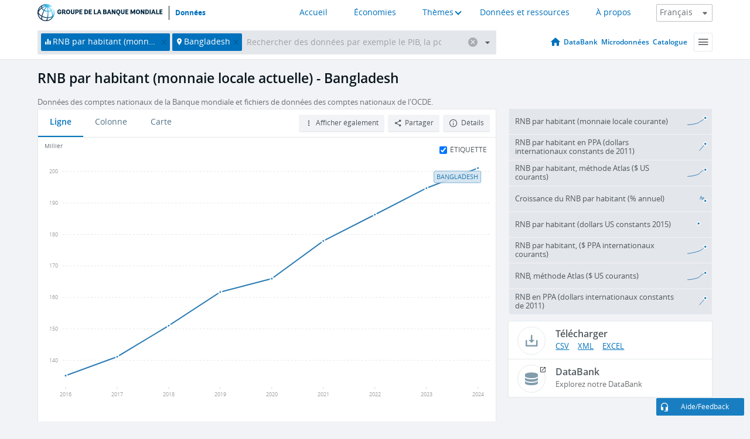

--- FILE ---
content_type: text/html; charset=utf-8
request_url: https://donnees.banquemondiale.org/indicateur/NY.GNP.PCAP.KN?locations=BD
body_size: 162253
content:
<!doctype html>
<html data-reactroot="" data-reactid="1" data-react-checksum="-856500402"><head data-reactid="2"><meta charset="utf-8" data-reactid="3"/><title data-react-helmet="true" data-reactid="4">RNB par habitant (monnaie locale actuelle) - Bangladesh | Data</title><meta content="width=device-width, initial-scale=1, minimal-ui" name="viewport" data-reactid="5"/><meta content="IE=Edge" http-equiv="X-UA-Compatible" data-reactid="6"/><meta data-react-helmet="true" name="description" content="RNB par habitant (monnaie locale actuelle) - Bangladesh from The World Bank: Data" data-reactid="7"/><link href="/favicon.ico?v=1.1" rel="shortcut icon" data-reactid="8"/><meta name="google-site-verification" content="ByFDZmo3VoJURCHrA3WHjth6IAISYQEbe20bfzTPCPo" data-reactid="9"/><meta property="og:title" content="World Bank Open Data" data-reactid="10"/><meta property="og:description" content="Free and open access to global development data" data-reactid="11"/><meta property="og:image" content="https://data.worldbank.org/assets/images/logo-wb-header-en.svg" data-reactid="12"/><meta property="og:url" content="https://data.worldbank.org" data-reactid="13"/><meta property="og:site_name" content="World Bank Open Data" data-reactid="14"/><meta name="twitter:title" content="World Bank Open Data" data-reactid="15"/><meta name="twitter:description" content="Free and open access to global development data" data-reactid="16"/><meta name="twitter:image" content="https://data.worldbank.org/assets/images/logo-wb-header-en.svg" data-reactid="17"/><meta property="og:title" content="World Bank Open Data" data-reactid="18"/><meta property="og:description" content="Free and open access to global development data" data-reactid="19"/><meta property="og:image" content="https://data.worldbank.org/assets/images/logo-wb-header-en.svg" data-reactid="20"/><meta property="og:url" content="https://data.worldbank.org" data-reactid="21"/><meta property="og:site_name" content="World Bank Open Data" data-reactid="22"/><meta name="twitter:title" content="World Bank Open Data" data-reactid="23"/><meta name="twitter:description" content="Free and open access to global development data" data-reactid="24"/><meta name="twitter:image" content="https://data.worldbank.org/assets/images/logo-wb-header-en.svg" data-reactid="25"/><meta name="twitter:card" content="@worldbankdata" data-reactid="26"/><meta name="twitter:creator" content="@worldbankdata" data-reactid="27"/><link href="/dist/main-5609719b9db58fc95eb8.css" media="screen, projection" rel="stylesheet" type="text/css" data-reactid="28"/><script data-reactid="29">
  var wbgData = wbgData || {};

  wbgData.page = {
      pageInfo: {
          pageName: "",
          pageCategory: "",
          pageUid: "",
          pageFirstPub: "",
          pageLastMod: "",
          author: "",
          topicTag: "",
          subtopicTag: "",
          contentType: "",
          channel: "",
          webpackage: ""
      },
      sectionInfo: {
          siteSection: "",
          subsectionP2: "",
          subsectionP3: "",
          subsectionP4: "",
          subsectionP5: "",
      }
  }
  wbgData.site = {
      pageLoad: "N",
      siteInfo: {
          siteLanguage: "",
          siteCountry: "",
          siteEnv: "",
          siteType: "datamain",
          siteRegion: "",
          userIpaddressType: "",
      },
      techInfo: {
          cmsType: "",
          bussVPUnit: "",
          bussUnit: "",
          bussUserGroup: "",
          bussAgency: "",
      },
  }
</script><script src="https://assets.adobedtm.com/223f6e2cf7c9/3eb6c9b72a93/launch-7bc0cdc67098.min.js" async="" data-reactid="30"></script><link data-react-helmet="true" rel="canonical" href="https://donnees.banquemondiale.org/indicateur/NY.GNP.PCAP.KN?locations=BD" data-reactid="31"/><link data-react-helmet="true" rel="alternate" href="https://data.worldbank.org/indicator/NY.GNP.PCAP.KN?locations=BD" hreflang="en" data-reactid="32"/><link data-react-helmet="true" rel="alternate" href="https://datos.bancomundial.org/indicador/NY.GNP.PCAP.KN?locations=BD" hreflang="es" data-reactid="33"/><link data-react-helmet="true" rel="alternate" href="https://data.albankaldawli.org/indicator/NY.GNP.PCAP.KN?locations=BD" hreflang="ar" data-reactid="34"/><link data-react-helmet="true" rel="alternate" href="https://data.worldbank.org.cn/indicator/NY.GNP.PCAP.KN?locations=BD" hreflang="zh" data-reactid="35"/></head><body data-reactid="36"><span style="padding-top:15px;" data-reactid="37"><!--[if lte IE 9]><p>It seems you are using an older browser. This site is optimized for modern browsers. Please upgrade to a modern browser for the best experience.<![endif]--></span><div id="app" data-reactid="38"><div class="" data-reactroot="" data-reactid="1" data-react-checksum="-1153403973"><div data-reactid="2"><div class="" data-reactid="3"><div class="" style="opacity:1;-webkit-transition:0.4s opacity;transition:0.4s opacity;-webkit-transition-delay:0s;transition-delay:0s;" data-reactid="4"><div class="" style="display:none;position:fixed;top:0;left:0;width:40%;max-width:100% !important;height:2px;box-shadow:1px 1px 1px rgba(0,0,0,0.4);border-radius:0 1px 1px 0;-webkit-transition:0.4s width, 0.4s background-color;transition:0.4s width, 0.4s background-color;background-color:#0071BC;" data-reactid="5"></div></div><header class="border-bottom" id="header" data-reactid="6"><div class="wrapper" data-reactid="7"><div data-reactid="8"><a class="logo" href="http://www.banquemondiale.org/" target="_blank" data-reactid="9"><img alt="The World Bank" src="/assets/images/logo-wb-header-fr.svg" data-reactid="10"/></a><a class="datalink" href="/" data-reactid="11">Données</a></div><div class="tail-container" data-reactid="12"><div class="tab-switcher-container" data-reactid="13"><div class="tab-switcher-item-container " data-reactid="14"><a href="/" data-reactid="15">Accueil</a></div><div class="tab-switcher-item-container " data-reactid="16"><a href="https://data360.worldbank.org/en/economies" target="_blank" rel="noopener noreferrer" data-reactid="17">Économies</a></div><div class="tab-switcher-item-container " data-reactid="18"><a class="tab-switcher-1 tab-switcher-themes " href="#" data-reactid="19">Thèmes</a></div><div class="tab-switcher-item-container " data-reactid="20"><a href="https://data360.worldbank.org/en/search" target="_blank" rel="noopener noreferrer" data-reactid="21">Données et ressources</a></div><div class="tab-switcher-item-container " data-reactid="22"><a href="https://data360.worldbank.org/en/about" target="_blank" rel="noopener noreferrer" data-reactid="23">À propos</a></div></div><select class="dropdown" data-reactid="24"><option value="https://data.worldbank.org/indicator/NY.GNP.PCAP.KN?locations=BD" data-reactid="25">English</option><option value="https://datos.bancomundial.org/indicador/NY.GNP.PCAP.KN?locations=BD" data-reactid="26">Español</option><option value="https://donnees.banquemondiale.org/indicateur/NY.GNP.PCAP.KN?locations=BD" data-reactid="27">Français</option><option value="https://data.albankaldawli.org/indicator/NY.GNP.PCAP.KN?locations=BD" data-reactid="28">العربية</option><option value="https://data.worldbank.org.cn/indicator/NY.GNP.PCAP.KN?locations=BD" data-reactid="29">中文</option></select></div></div></header><div data-reactid="30"><nav id="nav" class="" data-reactid="31"><div class="wrapper" data-reactid="32"><div class="search" data-reactid="33"><div class="multiSelector-container " data-reactid="34"><div class="search-bar multiSelector " data-reactid="35"><div class="selector-box" data-reactid="36"><div class="scroll-box" data-reactid="37"><span class="indicator" data-reactid="38"><!-- react-text: 39 -->RNB par habitant (monnaie locale actuelle)<!-- /react-text --><button data-reactid="40"></button></span><span class="location" data-reactid="41"><!-- react-text: 42 -->Bangladesh<!-- /react-text --><button data-reactid="43"></button></span><input type="text" autocapitalize="off" autocomplete="off" autocorrect="off" id="selector" placeholder="Rechercher des données par exemple le PIB, la population, l&#x27;Indonésie" spellcheck="false" tabindex="0" value="" class="" data-reactid="44"/></div></div><button class="clear" data-reactid="45"></button><button class="" data-reactid="46"></button><div class="dropdownBox " data-reactid="47"><div class="control" data-reactid="48"><button class="close button secondary" data-reactid="49">Close</button></div><p data-reactid="50"><span data-reactid="51">Parcourir les indicateurs du développement dans le monde par</span><a class="country" href="/pays" data-reactid="52"><span data-reactid="53">Pays</span></a><span data-reactid="54">ou</span><a href="/indicateur" data-reactid="55"><span data-reactid="56">Indicateur</span></a></p></div></div></div></div><nav class="links" data-reactid="57"><a class="nav-item datapage" href="/" data-reactid="58"></a><a class="nav-item" href="http://databank.banquemondiale.org/data/home.aspx" target="false" data-reactid="59">DataBank</a><a class="nav-item" href="http://microdata.worldbank.org/index.php/home" target="false" data-reactid="60">Microdonnées</a><a class="nav-item" href="https://datacatalog.worldbank.org" target="false" data-reactid="61">Catalogue</a><div class="megamenu" data-reactid="62"><button class="menu" id="navBarMenu" data-reactid="63"><span data-reactid="64">Menu</span></button><div class="menuContainer" data-reactid="65"><div class="box" data-reactid="66"><ul class="featured" data-reactid="67"><li data-reactid="68"><a href="http://microdata.worldbank.org/index.php/home" target="_blank" data-reactid="69">Microdata</a></li><li data-reactid="70"><a href="http://datacatalog.worldbank.org" target="_blank" data-reactid="71">Data Catalog</a></li><li data-reactid="72"><a href="http://databank.worldbank.org/data/home.aspx" target="_blank" data-reactid="73"><span data-reactid="74">DataBank</span></a></li></ul><div class="wrapper " data-reactid="75"><div class="dropdownBox" data-reactid="76"><span data-reactid="77">Parcourir les indicateurs du développement dans le monde par</span><a class="country" href="/pays" data-reactid="78"><span data-reactid="79">Pays</span></a><a href="/indicateur" data-reactid="80"><span data-reactid="81">Indicateur</span></a></div><div class="colGroup" data-reactid="82"><ul class="col" data-reactid="83"><li class="hasItem" data-reactid="84"><a href="/a-propos" data-reactid="85">À propos</a><ul data-reactid="86"><li data-reactid="87"><a href="/a-propos/commencer" data-reactid="88">Commencer</a></li><li data-reactid="89"><a href="http://data.worldbank.org/about/faq" data-reactid="90">Questions fréquentes (a)</a></li><li data-reactid="91"><a href="http://datahelpdesk.worldbank.org" data-reactid="92">Aide</a></li><li data-reactid="93"><a href="/a-propos/contacts" data-reactid="94">Contacts</a></li></ul></li></ul><ul class="col" data-reactid="95"><li class="hasItem" data-reactid="96"><a href="/a-propos/programmes-de-donnees" data-reactid="97">Programmes de données</a><ul data-reactid="98"><li data-reactid="99"><a href="/a-propos/programmes-de-donnees#statcap" data-reactid="100">Amélioration des capacités statistiques</a></li><li data-reactid="101"><a href="/a-propos/programmes-de-donnees#icp" data-reactid="102">Programme de comparaison internationale</a></li><li data-reactid="103"><a href="http://data.worldbank.org/about/data-programs#ihsn" data-reactid="104">Réseau international d’enquêtes auprès des ménages (IHSN) (a)</a></li><li data-reactid="105"><a href="/a-propos/programmes-de-donnees#jedh" data-reactid="106">Plate-forme conjointe sur la dette extérieure</a></li><li data-reactid="107"><a href="http://opendatatoolkit.worldbank.org" data-reactid="108">Guide pratique pour l’ouverture des données publiques</a></li><li data-reactid="109"><a href="/a-propos/programmes-de-donnees#qeds" data-reactid="110">Statistiques semestrielles sur la dette extérieure</a></li><li data-reactid="111"><a href="/a-propos/programmes-de-donnees#statcap" data-reactid="112">Fonds fiduciaire pour le renforcement des capacités statistiques</a></li></ul></li></ul><ul class="col" data-reactid="113"><li class="hasItem" data-reactid="114"><a href="/produits" data-reactid="115">Nos Produits</a><ul data-reactid="116"><li data-reactid="117"><a href="http://datatopics.worldbank.org/world-development-indicators" data-reactid="118">Indicateurs du développement dans le monde (a)</a></li><li data-reactid="119"><a href="https://www.worldbank.org/en/programs/debt-statistics/ids/products" data-reactid="120">Statistiques de la dette internationale (a)</a></li><li data-reactid="121"><a href="/produits/recueils-de-donnees" data-reactid="122">Autres ouvrages et rapports</a></li><li data-reactid="123"><a href="https://datahelpdesk.worldbank.org/knowledgebase/articles/906519" data-reactid="124">Pays et Groupes de Prêt (a)</a></li><li data-reactid="125"><a href="http://data.worldbank.org/products/tools" data-reactid="126">Portails et outils relatifs aux données (a)</a></li></ul></li></ul><ul class="col" data-reactid="127"><li data-reactid="128"><a href="http://datatopics.worldbank.org/sdgs" data-reactid="129">Objectifs de développement (a)</a></li><li data-reactid="130"><a href="/conditions-utilisation" data-reactid="131">Conditions d&#x27;utilisation</a></li><li data-reactid="132"><a href="https://datahelpdesk.worldbank.org/knowledgebase/articles/889386" data-reactid="133">Développeurs (a)</a></li></ul></div></div></div></div></div></nav></div></nav></div><div class="wrapper" id="main" data-reactid="134"><!-- react-text: 135 --><!-- /react-text --><!-- react-empty: 136 --><article class="card indicator" id="mainChart" data-reactid="137"><span data-reactid="138"></span><div class="cardheader" data-reactid="139"><a href="/indicateur/NY.GNP.PCAP.KN" data-reactid="140"><h1 data-reactid="141">RNB par habitant (monnaie locale actuelle) - Bangladesh</h1></a><div class="sources-org" data-reactid="142"><span data-reactid="143"><span data-reactid="144">Données des comptes nationaux de la Banque mondiale et fichiers de données des comptes nationaux de l&#x27;OCDE.</span></span></div></div><section class="body" data-reactid="145"><nav class="tabs" data-reactid="146"><div class="tab-item" data-reactid="147"><a class="active" data-reactid="148"><span data-reactid="149">Ligne</span></a><a class="" data-reactid="150"><span data-reactid="151">Colonne</span></a><a data-reactid="152"><span data-reactid="153">Carte</span></a></div><div class="buttons" data-reactid="154"><span style="position:relative;z-index:4;" data-reactid="155"><button class="button secondary more" id="ContextualDropdown" data-reactid="156"><span data-reactid="157">Afficher également</span></button><ul class="ContextualDropdownBox" style="display:none;" data-reactid="158"><li class="selected" id="default" data-reactid="159">Aucun</li><li class="" id="aggregate" data-reactid="160">Agrégats</li><li class="" id="region" data-reactid="161">Même région</li><li class="" id="similar" data-reactid="162">Valeurs similaires</li><li class="" id="max" data-reactid="163">Valeurs les plus élevées</li><li class="" id="min" data-reactid="164">Valeurs les plus basses</li></ul></span><button class="button secondary share" style="display:inline-block;" data-reactid="165"><span data-reactid="166">Partager</span></button><button class="button secondary openinnew" data-reactid="167"><span data-reactid="168">Détails</span></button></div></nav><div class="view chart" data-reactid="169"><div class="label" data-reactid="170"><label data-reactid="171"><span data-reactid="172">Étiquette</span></label><input type="checkbox" checked="" data-reactid="173"/></div><img class="placeholder" src="/assets/images/placeholder.png" data-reactid="174"/><div class="d3-chart spinning" data-reactid="175"></div></div><footer class="controls" data-reactid="176"><div data-reactid="177"><div class="show-desktop" data-reactid="178"><span class="range year" data-reactid="179"><p data-reactid="180"><b data-reactid="181">2016</b><!-- react-text: 182 --> - <!-- /react-text --><b data-reactid="183">2024</b></p><div style="position:relative;" class="newSlider" data-reactid="184"><div class="bar bar-0" style="position:absolute;will-change:;left:0;right:0;" data-reactid="185"></div><div class="bar bar-1" style="position:absolute;will-change:;left:0;right:0;" data-reactid="186"></div><div class="bar bar-2" style="position:absolute;will-change:;left:0;right:0;" data-reactid="187"></div><div class="handle handle-0 " style="position:absolute;will-change:;z-index:1;left:0px;" data-reactid="188"></div><div class="handle handle-1 " style="position:absolute;will-change:;z-index:2;left:0px;" data-reactid="189"></div></div></span></div><div class="hide-desktop" data-reactid="190"><div data-reactid="191"><span class="select year" data-reactid="192"><select data-reactid="193"><option value="2024" data-reactid="194">2024</option><option value="2023" data-reactid="195">2023</option><option value="2022" data-reactid="196">2022</option><option value="2021" data-reactid="197">2021</option><option value="2020" data-reactid="198">2020</option><option value="2019" data-reactid="199">2019</option><option value="2018" data-reactid="200">2018</option><option value="2017" data-reactid="201">2017</option><option selected="" value="2016" data-reactid="202">2016</option></select></span><span class="select year" data-reactid="203"><select data-reactid="204"><option selected="" value="2024" data-reactid="205">2024</option><option value="2023" data-reactid="206">2023</option><option value="2022" data-reactid="207">2022</option><option value="2021" data-reactid="208">2021</option><option value="2020" data-reactid="209">2020</option><option value="2019" data-reactid="210">2019</option><option value="2018" data-reactid="211">2018</option><option value="2017" data-reactid="212">2017</option><option value="2016" data-reactid="213">2016</option></select></span></div></div></div></footer></section><aside class="sidebar" data-reactid="214"><div data-reactid="215"><div class="featured-indicators" data-reactid="216"><ul class="chart-list" data-reactid="217"><li data-reactid="218"><a href="/indicator/NY.GNP.PCAP.CN?locations=BD" data-reactid="219"><span class="name" data-reactid="220">RNB par habitant (monnaie locale courante)</span><div class="chart" data-reactid="221"><img class="placeholder" src="/assets/images/placeholder.png" data-reactid="222"/><div class="d3-chart spinning" data-reactid="223"></div></div></a></li><li data-reactid="224"><a href="/indicator/NY.GNP.PCAP.PP.KD?locations=BD" data-reactid="225"><span class="name" data-reactid="226">RNB par habitant en PPA (dollars internationaux constants de 2011)</span><div class="chart" data-reactid="227"><img class="placeholder" src="/assets/images/placeholder.png" data-reactid="228"/><div class="d3-chart spinning" data-reactid="229"></div></div></a></li><li data-reactid="230"><a href="/indicator/NY.GNP.PCAP.CD?locations=BD" data-reactid="231"><span class="name" data-reactid="232">RNB par habitant, méthode Atlas ($ US courants)</span><div class="chart" data-reactid="233"><img class="placeholder" src="/assets/images/placeholder.png" data-reactid="234"/><div class="d3-chart spinning" data-reactid="235"></div></div></a></li><li data-reactid="236"><a href="/indicator/NY.GNP.PCAP.KD.ZG?locations=BD" data-reactid="237"><span class="name" data-reactid="238">Croissance du RNB par habitant (% annuel)</span><div class="chart" data-reactid="239"><img class="placeholder" src="/assets/images/placeholder.png" data-reactid="240"/><div class="d3-chart spinning" data-reactid="241"></div></div></a></li><li data-reactid="242"><a href="/indicator/NY.GNP.PCAP.KD?locations=BD" data-reactid="243"><span class="name" data-reactid="244">RNB par habitant (dollars US constants 2015)</span><div class="chart" data-reactid="245"><img class="placeholder" src="/assets/images/placeholder.png" data-reactid="246"/><div class="d3-chart spinning" data-reactid="247"></div></div></a></li><li data-reactid="248"><a href="/indicator/NY.GNP.PCAP.PP.CD?locations=BD" data-reactid="249"><span class="name" data-reactid="250">RNB par habitant, ($ PPA internationaux courants)</span><div class="chart" data-reactid="251"><img class="placeholder" src="/assets/images/placeholder.png" data-reactid="252"/><div class="d3-chart spinning" data-reactid="253"></div></div></a></li><li data-reactid="254"><a href="/indicator/NY.GNP.ATLS.CD?locations=BD" data-reactid="255"><span class="name" data-reactid="256">RNB, méthode Atlas ($ US courants)</span><div class="chart" data-reactid="257"><img class="placeholder" src="/assets/images/placeholder.png" data-reactid="258"/><div class="d3-chart spinning" data-reactid="259"></div></div></a></li><li data-reactid="260"><a href="/indicator/NY.GNP.MKTP.PP.KD?locations=BD" data-reactid="261"><span class="name" data-reactid="262">RNB en PPA (dollars internationaux constants de 2011)</span><div class="chart" data-reactid="263"><img class="placeholder" src="/assets/images/placeholder.png" data-reactid="264"/><div class="d3-chart spinning" data-reactid="265"></div></div></a></li></ul></div><div class="buttonGroup" data-reactid="266"><div class="btn-item download" data-reactid="267"><h4 data-reactid="268"><span data-reactid="269">Télécharger</span></h4><p data-reactid="270"><a href="https://api.worldbank.org/v2/fr/indicator/NY.GNP.PCAP.KN?downloadformat=csv" data-reactid="271">CSV</a><a href="https://api.worldbank.org/v2/fr/indicator/NY.GNP.PCAP.KN?downloadformat=xml" data-reactid="272">XML</a><a href="https://api.worldbank.org/v2/fr/indicator/NY.GNP.PCAP.KN?downloadformat=excel" data-reactid="273">EXCEL</a></p></div><a class="btn-item databank" href="http://databank.banquemondiale.org/data/reports.aspx?source=2&amp;series=NY.GNP.PCAP.KN&amp;country=BGD" target="_blank" data-reactid="274"><h4 data-reactid="275"><span data-reactid="276">DataBank</span></h4><p data-reactid="277"><span data-reactid="278">Explorez notre DataBank</span></p></a></div></div></aside></article><div data-reactid="279"><span data-reactid="280"><article class="details card" data-reactid="281"><h2 data-reactid="282">Pays et économies sélectionnés</h2><div data-reactid="283"><div data-reactid="284"><!-- react-text: 285 --><!-- /react-text --><section class="body" data-reactid="286"><div class="infinite" data-reactid="287"><div class="item title" data-reactid="288"><div class="th country ascendant" data-reactid="289"><span data-reactid="290">Nom du pays</span></div><div class="th most_recent_year" data-customlink="ss:body content" data-reactid="291"><span data-reactid="292">Année la Plus Récente</span></div><div class="th most_recent_value" data-customlink="ss:body content" data-reactid="293"><span data-reactid="294">Valeur la Plus Récente</span></div><div class="th sparkline" data-reactid="295"></div></div></div></section></div></div></article><article class="details card" data-reactid="296"><h2 data-reactid="297">Tous les pays et économies</h2><div data-reactid="298"><div data-reactid="299"><!-- react-text: 300 --><!-- /react-text --><section class="body" data-reactid="301"><div class="infinite" data-reactid="302"><div class="item title" data-reactid="303"><div class="th country ascendant" data-reactid="304"><span data-reactid="305">Nom du pays</span></div><div class="th most_recent_year" data-customlink="ss:body content" data-reactid="306"><span data-reactid="307">Année la Plus Récente</span></div><div class="th most_recent_value" data-customlink="ss:body content" data-reactid="308"><span data-reactid="309">Valeur la Plus Récente</span></div><div class="th sparkline" data-reactid="310"></div></div></div></section></div></div></article></span></div></div><div id="hf_footer_wrapper" data-reactid="311"><div class="right-bottom" data-reactid="312"><a class="help-improve" href="http://goo.gl/forms/Hw4zfOQufm" target="_blank" data-reactid="313"><span data-reactid="314">Aidez-nous à améliorer ce site</span></a><button class="fixed-button" data-reactid="315"><span data-reactid="316">Aide/Feedback</span></button></div><div class="wrapper" data-reactid="317"><ul class="_bottom" data-reactid="318"><li class="_bottom_logo" data-reactid="319"><a href="http://www.banquemondiale.org/" target="_blank" data-reactid="320"><img src="/assets/images/logo-wbg-footer-fr.svg" alt="Œuvrer pour un monde sans pauvreté" data-reactid="321"/></a></li><li class="_ibrd" data-reactid="322"><a href="http://www.banquemondiale.org/fr/about/what-we-do/brief/ibrd" target="_blank" data-reactid="323">BIRD</a></li><li data-reactid="324"><a href="http://www.banquemondiale.org/ida" target="_blank" data-reactid="325">IDA</a></li><li data-reactid="326"><a href="http://www.ifc.org/french" target="_blank" data-reactid="327">IFC</a></li><li data-reactid="328"><a href="http://www.miga.org/" target="_blank" data-reactid="329">MIGA</a></li><li data-reactid="330"><a href="http://www.worldbank.org/icsid/" target="_blank" data-reactid="331">CIRDI</a></li><li class="_bottom_social" data-reactid="332"><div class="social-container" data-reactid="333"><a href="https://www.facebook.com/worldbank/" data-reactid="334"><img alt="World Bank Facebook" src="/media/social/facebook.svg" data-reactid="335"/></a><a href="https://x.com/worldbankdata" data-reactid="336"><img alt="World Bank Twitter" src="/media/social/twitter.svg" data-reactid="337"/></a><a href="https://github.com/worldbank" data-reactid="338"><img alt="World Bank Github" src="/media/social/github.svg" data-reactid="339"/></a><a href="https://www.linkedin.com/showcase/world-bank-development-economics/posts/?feedView=all" data-reactid="340"><img alt="World Bank Linkedin" src="/media/social/linkedin.svg" data-reactid="341"/></a></div></li></ul><div class="_bottom_left" data-reactid="342"><ul data-reactid="343"><li data-reactid="344"><a href="http://www.banquemondiale.org/fr/about/legal" target="_blank" data-reactid="345">Droits</a></li><li data-reactid="346"><a href="http://www.banquemondiale.org/fr/access-to-information" target="_blank" data-reactid="347">Accès à l’information</a></li><li data-reactid="348"><a href="http://www.banquemondiale.org/emploi/" target="_blank" data-reactid="349">Emplois</a></li><li class="_last" data-reactid="350"><a href="http://www.banquemondiale.org/contacts" target="_blank" data-reactid="351">Contacts</a></li></ul><div class="_copyright" data-reactid="352"><!-- react-text: 353 -->© <!-- /react-text --><!-- react-text: 354 -->2026<!-- /react-text --><!-- react-text: 355 --> Groupe Banque mondiale. Tous droits réservés.<!-- /react-text --></div></div><div class="_bottom_right" data-reactid="356"><a href="http://www.banquemondiale.org/fr/about/unit/integrity-vice-presidency/report-an-allegation" target="_blank" data-reactid="357"><div data-reactid="358">SIGNALER UN CAS DE FRAUDE OU DE CORRUPTION</div></a></div></div></div></div></div></div></div><script data-reactid="39">window.__data=["^ ","cache",["^ ","banner",["^ ","$type","atom","value",["^ ","fr","<div id=\"wb_banner\"><span class=\"wb_banner_text\">COVID-19 : Comment le Groupe de la Banque mondiale aide-t-il les pays à faire face à la pandémie ?  <a class=\"btn-schedule\" href=\"https://www.banquemondiale.org/fr/who-we-are/news/coronavirus-covid19?intcid=wbw_xpl_banner_fr_ext_Covid19\">Suivez notre actualité</a></p>\r\n</span><span class=\"wb_banner_descr\"></span><input type=\"button\" value=\"Close\" onclick=\"wb_close();\" /></div>","en","<div id=\"wb_banner\"><span class=\"wb_banner_text\"><p>Learn how the World Bank Group is helping countries with COVID-19 (coronavirus). <a class=\"btn-schedule\" href=\"https://www.worldbank.org/en/who-we-are/news/coronavirus-covid19?intcid=wbw_xpl_banner_en_ext_Covid19\">Find Out </a></p></span><span class=\"wb_banner_descr\"></span><input type=\"button\" value=\"Close\" onclick=\"wb_close();\" /></div>","pt",null,"ar","<div id=\"wb_banner\"><span class=\"wb_banner_text\"><p>تعرّف كيف تدعم مجموعة البنك الدولي البلدان المتأثرة بتفشِّي فيروس كورونا (COVID-19). <a class=\"btn-schedule\" href=\"https://www.albankaldawli.org/ar/who-we-are/news/coronavirus-covid19?intcid=wbw_xpl_banner_ar_ext_Covid19\"> للمزيد  </a></p>\r\n</span><span class=\"wb_banner_descr\"></span><input type=\"button\" value=\"Close\" onclick=\"wb_close();\" /></div>","display",true,"es","<div id=\"wb_banner\"><span class=\"wb_banner_text\"><p>Coronavirus: La respuesta del Grupo Banco Mundial ante la emergencia mundial de hacer frente a la pandemia. <a class=\"btn-schedule\" href=\"https://www.bancomundial.org/es/who-we-are/news/coronavirus-covid19?intcid=wbw_xpl_banner_es_ext_Covid19\">Sepa más</a></p></span><span class=\"wb_banner_descr\"></span><input type=\"button\" value=\"Close\" onclick=\"wb_close();\" /></div>"]],"lists",["^ ","countries",["^ ","fr",["^ ","^2","atom","^3",[["^ ","fr",["^ ","name","Bangladesh"],"^7","Bangladesh","locationType","country","id","BD"],["^ ","fr",["^ ","^7","Belgique"],"^7","Belgium","^8","country","id","BE"],["^ ","fr",["^ ","^7","Burkina Faso"],"^7","Burkina Faso","^8","country","id","BF"],["^ ","fr",["^ ","^7","Bulgarie"],"^7","Bulgaria","^8","country","id","BG"],["^ ","fr",["^ ","^7","Venezuela"],"^7","Venezuela, RB","^8","country","id","VE"],["^ ","fr",["^ ","^7","Bosnie-Herzégovine"],"^7","Bosnia and Herzegovina","^8","country","id","BA"],["^ ","fr",["^ ","^7","Barbade"],"^7","Barbados","^8","country","id","BB"],["^ ","fr",["^ ","^7","Bermudes"],"^7","Bermuda","^8","country","id","BM"],["^ ","fr",["^ ","^7","Brunéi Darussalam"],"^7","Brunei Darussalam","^8","country","id","BN"],["^ ","fr",["^ ","^7","Bolivie"],"^7","Bolivia","^8","country","id","BO"],["^ ","fr",["^ ","^7","Bahreïn"],"^7","Bahrain","^8","country","id","BH"],["^ ","fr",["^ ","^7","Burundi"],"^7","Burundi","^8","country","id","BI"],["^ ","fr",["^ ","^7","Bénin"],"^7","Benin","^8","country","id","BJ"],["^ ","fr",["^ ","^7","Bhoutan"],"^7","Bhutan","^8","country","id","BT"],["^ ","fr",["^ ","^7","Jamaïque"],"^7","Jamaica","^8","country","id","JM"],["^ ","fr",["^ ","^7","Botswana"],"^7","Botswana","^8","country","id","BW"],["^ ","fr",["^ ","^7","Samoa"],"^7","Samoa","^8","country","id","WS"],["^ ","fr",["^ ","^7","Brésil"],"^7","Brazil","^8","country","id","BR"],["^ ","fr",["^ ","^7","Bahamas"],"^7","Bahamas, The","^8","country","id","BS"],["^ ","fr",["^ ","^7","Îles Anglo-Normandes"],"^7","Channel Islands","^8","country","id","JG"],["^ ","fr",["^ ","^7","Bélarus"],"^7","Belarus","^8","country","id","BY"],["^ ","fr",["^ ","^7","Belize"],"^7","Belize","^8","country","id","BZ"],["^ ","fr",["^ ","^7","Fédération de Russie"],"^7","Russian Federation","^8","country","id","RU"],["^ ","fr",["^ ","^7","Rwanda"],"^7","Rwanda","^8","country","id","RW"],["^ ","fr",["^ ","^7","Serbie"],"^7","Serbia","^8","country","id","RS"],["^ ","fr",["^ ","^7","Kenya"],"^7","Kenya","^8","country","id","KE"],["^ ","fr",["^ ","^7","Lituanie"],"^7","Lithuania","^8","country","id","LT"],["^ ","fr",["^ ","^7","Mozambique"],"^7","Mozambique","^8","country","id","MZ"],["^ ","fr",["^ ","^7","Luxembourg"],"^7","Luxembourg","^8","country","id","LU"],["^ ","fr",["^ ","^7","Cuba"],"^7","Cuba","^8","country","id","CU"],["^ ","fr",["^ ","^7","de Post-dividende démographique"],"^7","Post-demographic dividend","^8","demodividend","regionType","demodividend","id","V4"],["^ ","fr",["^ ","^7","Roumanie"],"^7","Romania","^8","country","id","RO"],["^ ","fr",["^ ","^7","Guinée-Bissau"],"^7","Guinea-Bissau","^8","country","id","GW"],["^ ","fr",["^ ","^7","Guam"],"^7","Guam","^8","country","id","GU"],["^ ","fr",["^ ","^7","Guatemala"],"^7","Guatemala","^8","country","id","GT"],["^ ","fr",["^ ","^7","Grèce"],"^7","Greece","^8","country","id","GR"],["^ ","fr",["^ ","^7","Guinée équatoriale"],"^7","Equatorial Guinea","^8","country","id","GQ"],["^ ","fr",["^ ","^7","Eswatini"],"^7","Eswatini","^8","country","id","SZ"],["^ ","fr",["^ ","^7","Japon"],"^7","Japan","^8","country","id","JP"],["^ ","fr",["^ ","^7","Guyana"],"^7","Guyana","^8","country","id","GY"],["^ ","fr",["^ ","^7","Géorgie"],"^7","Georgia","^8","country","id","GE"],["^ ","fr",["^ ","^7","Grenade"],"^7","Grenada","^8","country","id","GD"],["^ ","fr",["^ ","^7","Royaume-Uni"],"^7","United Kingdom","^8","country","id","GB"],["^ ","fr",["^ ","^7","Gabon"],"^7","Gabon","^8","country","id","GA"],["^ ","fr",["^ ","^7","El Salvador"],"^7","El Salvador","^8","country","id","SV"],["^ ","fr",["^ ","^7","Viet Nam"],"^7","Viet Nam","^8","country","id","VN"],["^ ","fr",["^ ","^7","Guinée"],"^7","Guinea","^8","country","id","GN"],["^ ","fr",["^ ","^7","Gambie"],"^7","Gambia, The","^8","country","id","GM"],["^ ","fr",["^ ","^7","Groenland"],"^7","Greenland","^8","country","id","GL"],["^ ","fr",["^ ","^7","Gibraltar"],"^7","Gibraltar","^8","country","id","GI"],["^ ","fr",["^ ","^7","Ghana"],"^7","Ghana","^8","country","id","GH"],["^ ","fr",["^ ","^7","Oman"],"^7","Oman","^8","country","id","OM"],["^ ","fr",["^ ","^7","Tunisie"],"^7","Tunisia","^8","country","id","TN"],["^ ","fr",["^ ","^7","Pays membres de l'OCDE"],"^7","OECD members","^8","region","^9","other","id","OE"],["^ ","fr",["^ ","^7","Uruguay"],"^7","Uruguay","^8","country","id","UY"],["^ ","fr",["^ ","^7","Europe centrale et les pays baltes"],"^7","Central Europe and the Baltics","^8","region","^9","other","id","B8"],["^ ","fr",["^ ","^7","Tonga"],"^7","Tonga","^8","country","id","TO"],["^ ","fr",["^ ","^7","Croatie"],"^7","Croatia","^8","country","id","HR"],["^ ","fr",["^ ","^7","Haïti"],"^7","Haiti","^8","country","id","HT"],["^ ","fr",["^ ","^7","Hongrie"],"^7","Hungary","^8","country","id","HU"],["^ ","fr",["^ ","^7","Chine, RAS de Hong Kong"],"^7","Hong Kong SAR, China","^8","country","id","HK"],["^ ","fr",["^ ","^7","Revenu intermédiaire, tranche supérieure"],"id","XT","^7","Upper middle income","^8","income_level"],["^ ","fr",["^ ","^7","Honduras"],"^7","Honduras","^8","country","id","HN"],["^ ","fr",["^ ","^7","Turkménistan"],"^7","Turkmenistan","^8","country","id","TM"],["^ ","fr",["^ ","^7","Timor-Leste"],"^7","Timor-Leste","^8","country","id","TL"],["^ ","fr",["^ ","^7","Puerto Rico (US)"],"^7","Puerto Rico (US)","^8","country","id","PR"],["^ ","fr",["^ ","^7","Cisjordanie et Gaza"],"^7","West Bank and Gaza","^8","country","id","PS"],["^ ","fr",["^ ","^7","Palaos"],"^7","Palau","^8","country","id","PW"],["^ ","fr",["^ ","^7","Portugal"],"^7","Portugal","^8","country","id","PT"],["^ ","fr",["^ ","^7","Paraguay"],"^7","Paraguay","^8","country","id","PY"],["^ ","fr",["^ ","^7","Slovénie"],"^7","Slovenia","^8","country","id","SI"],["^ ","fr",["^ ","^7","Panama"],"^7","Panama","^8","country","id","PA"],["^ ","fr",["^ ","^7","Polynésie française"],"^7","French Polynesia","^8","country","id","PF"],["^ ","fr",["^ ","^7","Papouasie-Nouvelle-Guinée"],"^7","Papua New Guinea","^8","country","id","PG"],["^ ","fr",["^ ","^7","Zimbabwe"],"^7","Zimbabwe","^8","country","id","ZW"],["^ ","fr",["^ ","^7","Pérou"],"^7","Peru","^8","country","id","PE"],["^ ","fr",["^ ","^7","Asie de l’Est et Pacifique"],"id","Z4","^7","East Asia & Pacific","^8","region","^9","region"],["^ ","fr",["^ ","^7","Pakistan"],"^7","Pakistan","^8","country","id","PK"],["^ ","fr",["^ ","^7","Philippines"],"^7","Philippines","^8","country","id","PH"],["^ ","fr",["^ ","^7","Europe et Asie centrale"],"id","Z7","^7","Europe & Central Asia","^8","region","^9","region"],["^ ","fr",["^ ","^7","Afrique subsaharienne (hors revenu élevé)"],"id","ZF","^7","Sub-Saharan Africa (excluding high income)","^8","region","^9","other"],["^ ","fr",["^ ","^7","Pologne"],"^7","Poland","^8","country","id","PL"],["^ ","fr",["^ ","^7","Zambie"],"^7","Zambia","^8","country","id","ZM"],["^ ","fr",["^ ","^7","Amérique latine et Caraïbes"],"id","ZJ","^7","Latin America & Caribbean","^8","region","^9","region"],["^ ","fr",["^ ","^7","Estonie"],"^7","Estonia","^8","country","id","EE"],["^ ","fr",["^ ","^7","Égypte, République arabe d’"],"^7","Egypt, Arab Rep.","^8","country","id","EG"],["^ ","fr",["^ ","^7","Afrique subsaharienne"],"id","ZG","^7","Sub-Saharan Africa","^8","region","^9","region"],["^ ","fr",["^ ","^7","Afrique du Sud"],"^7","South Africa","^8","country","id","ZA"],["^ ","fr",["^ ","^7","Équateur"],"^7","Ecuador","^8","country","id","EC"],["^ ","fr",["^ ","^7","Italie"],"^7","Italy","^8","country","id","IT"],["^ ","fr",["^ ","^7","Seychelles"],"^7","Seychelles","^8","country","id","SC"],["^ ","fr",["^ ","^7","Pays les moins avancés: classement de l’ONU"],"^7","Least developed countries: UN classification","^8","region","^9","other","id","XL"],["^ ","fr",["^ ","^7","Îles Salomon"],"^7","Solomon Islands","^8","country","id","SB"],["^ ","fr",["^ ","^7","Union européenne"],"^7","European Union","^8","region","^9","other","id","EU"],["^ ","fr",["^ ","^7","Éthiopie"],"^7","Ethiopia","^8","country","id","ET"],["^ ","fr",["^ ","^7","République fédérale de Somalie"],"^7","Somalia, Fed. Rep.","^8","country","id","SO"],["^ ","fr",["^ ","^7","Tadjikistan"],"^7","Tajikistan","^8","country","id","TJ"],["^ ","fr",["^ ","^7","Moyen-Orient, Afrique du Nord, Afghanistan et Pakistan"],"id","ZQ","^7","Middle East, North Africa, Afghanistan & Pakistan","^8","region","^9","region"],["^ ","fr",["^ ","^7","Espagne"],"^7","Spain","^8","country","id","ES"],["^ ","fr",["^ ","^7","Érythrée"],"^7","Eritrea","^8","country","id","ER"],["^ ","fr",["^ ","^7","Monténégro"],"^7","Montenegro","^8","country","id","ME"],["^ ","fr",["^ ","^7","Moldova"],"^7","Moldova","^8","country","id","MD"],["^ ","fr",["^ ","^7","Madagascar"],"^7","Madagascar","^8","country","id","MG"],["^ ","fr",["^ ","^7","Saint-Martin (fr)"],"^7","St. Martin (French part)","^8","country","id","MF"],["^ ","fr",["^ ","^7","Maroc"],"^7","Morocco","^8","country","id","MA"],["^ ","fr",["^ ","^7","Monaco"],"^7","Monaco","^8","country","id","MC"],["^ ","fr",["^ ","^7","Ouzbékistan"],"^7","Uzbekistan","^8","country","id","UZ"],["^ ","fr",["^ ","^7","Myanmar"],"^7","Myanmar","^8","country","id","MM"],["^ ","fr",["^ ","^7","Mali"],"^7","Mali","^8","country","id","ML"],["^ ","fr",["^ ","^7","Région administrative spéciale de Macao, Chine"],"^7","Macao SAR, China","^8","country","id","MO"],["^ ","fr",["^ ","^7","Mongolie"],"^7","Mongolia","^8","country","id","MN"],["^ ","fr",["^ ","^7","Îles Marshall"],"^7","Marshall Islands","^8","country","id","MH"],["^ ","fr",["^ ","^7","Macédoine du Nord"],"^7","North Macedonia","^8","country","id","MK"],["^ ","fr",["^ ","^7","Maurice"],"^7","Mauritius","^8","country","id","MU"],["^ ","fr",["^ ","^7","Malte"],"^7","Malta","^8","country","id","MT"],["^ ","fr",["^ ","^7","Malawi"],"^7","Malawi","^8","country","id","MW"],["^ ","fr",["^ ","^7","Maldives"],"^7","Maldives","^8","country","id","MV"],["^ ","fr",["^ ","^7","Mariannes"],"^7","Northern Mariana Islands","^8","country","id","MP"],["^ ","fr",["^ ","^7","Mauritanie"],"^7","Mauritania","^8","country","id","MR"],["^ ","fr",["^ ","^7","Île de Man"],"^7","Isle of Man","^8","country","id","IM"],["^ ","fr",["^ ","^7","Ouganda"],"^7","Uganda","^8","country","id","UG"],["^ ","fr",["^ ","^7","Malaisie"],"^7","Malaysia","^8","country","id","MY"],["^ ","fr",["^ ","^7","Mexique"],"^7","Mexico","^8","country","id","MX"],["^ ","fr",["^ ","^7","Israël"],"^7","Israel","^8","country","id","IL"],["^ ","fr",["^ ","^7","France"],"^7","France","^8","country","id","FR"],["^ ","fr",["^ ","^7","Monde"],"^7","World","^8","region","^9","other","id","1W"],["^ ","fr",["^ ","^7","Petits états des Caraïbes"],"^7","Caribbean small states","^8","region","^9","small_states","id","S3"],["^ ","fr",["^ ","^7","Petits états insulaires du Pacifique"],"^7","Pacific island small states","^8","region","^9","small_states","id","S2"],["^ ","fr",["^ ","^7","Petits états"],"^7","Small states","^8","region","^9","small_states","id","S1"],["^ ","fr",["^ ","^7","Asie du Sud"],"id","8S","^7","South Asia","^8","region","^9","region"],["^ ","fr",["^ ","^7","Autres petits états"],"^7","Other small states","^8","region","^9","small_states","id","S4"],["^ ","fr",["^ ","^7","Le monde arabe"],"^7","Arab World","^8","region","^9","other","id","1A"],["^ ","fr",["^ ","^7","Finlande"],"^7","Finland","^8","country","id","FI"],["^ ","fr",["^ ","^7","Fidji"],"^7","Fiji","^8","country","id","FJ"],["^ ","fr",["^ ","^7","Micronésie, États fédérés de"],"^7","Micronesia, Fed. Sts.","^8","country","id","FM"],["^ ","fr",["^ ","^7","Îles Féroé"],"^7","Faroe Islands","^8","country","id","FO"],["^ ","fr",["^ ","^7","Nicaragua"],"^7","Nicaragua","^8","country","id","NI"],["^ ","fr",["^ ","^7","Azerbaïdjan"],"^7","Azerbaijan","^8","country","id","AZ"],["^ ","fr",["^ ","^7","Pays-Bas"],"^7","Netherlands","^8","country","id","NL"],["^ ","fr",["^ ","^7","Norvège"],"^7","Norway","^8","country","id","NO"],["^ ","fr",["^ ","^7","Namibie"],"^7","Namibia","^8","country","id","NA"],["^ ","fr",["^ ","^7","Vanuatu"],"^7","Vanuatu","^8","country","id","VU"],["^ ","fr",["^ ","^7","Nouvelle-Calédonie"],"^7","New Caledonia","^8","country","id","NC"],["^ ","fr",["^ ","^7","Niger"],"^7","Niger","^8","country","id","NE"],["^ ","fr",["^ ","^7","Nigéria"],"^7","Nigeria","^8","country","id","NG"],["^ ","fr",["^ ","^7","Népal"],"^7","Nepal","^8","country","id","NP"],["^ ","fr",["^ ","^7","Nauru"],"^7","Nauru","^8","country","id","NR"],["^ ","fr",["^ ","^7","Amérique latine et Caraïbes (hors revenu élevé)"],"id","XJ","^7","Latin America & Caribbean (excluding high income)","^8","region","^9","other"],["^ ","fr",["^ ","^7","Kosovo"],"^7","Kosovo","^8","country","id","XK"],["^ ","fr",["^ ","^7","Côte d'Ivoire"],"^7","Cote d'Ivoire","^8","country","id","CI"],["^ ","fr",["^ ","^7","Suisse"],"^7","Switzerland","^8","country","id","CH"],["^ ","fr",["^ ","^7","Colombie"],"^7","Colombia","^8","country","id","CO"],["^ ","fr",["^ ","^7","Chine"],"^7","China","^8","country","id","CN"],["^ ","fr",["^ ","^7","Cameroun"],"^7","Cameroon","^8","country","id","CM"],["^ ","fr",["^ ","^7","Chili"],"^7","Chile","^8","country","id","CL"],["^ ","fr",["^ ","^7","Zone euro"],"^7","Euro area","^8","region","^9","other","id","XC"],["^ ","fr",["^ ","^7","Canada"],"^7","Canada","^8","country","id","CA"],["^ ","fr",["^ ","^7","Nouvelle-Zélande"],"^7","New Zealand","^8","country","id","NZ"],["^ ","fr",["^ ","^7","Congo, République du"],"^7","Congo, Rep.","^8","country","id","CG"],["^ ","fr",["^ ","^7","République centrafricaine"],"^7","Central African Republic","^8","country","id","CF"],["^ ","fr",["^ ","^7","Revenu élevé"],"id","XD","^7","High income","^8","income_level"],["^ ","fr",["^ ","^7","Congo, République démocratique du"],"^7","Congo, Dem. Rep.","^8","country","id","CD"],["^ ","fr",["^ ","^7","République tchèque"],"^7","Czechia","^8","country","id","CZ"],["^ ","fr",["^ ","^7","Chypre"],"^7","Cyprus","^8","country","id","CY"],["^ ","fr",["^ ","^7","Costa Rica"],"^7","Costa Rica","^8","country","id","CR"],["^ ","fr",["^ ","^7","Revenu intermédiaire"],"id","XP","^7","Middle income","^8","income_level"],["^ ","fr",["^ ","^7","Afrique du Nord et Moyen-Orient (hors revenu élevé)"],"id","XQ","^7","Middle East, North Africa, Afghanistan & Pakistan (excluding high income)","^8","region","^9","other"],["^ ","fr",["^ ","^7","Curacao"],"^7","Curacao","^8","country","id","CW"],["^ ","fr",["^ ","^7","Cabo Verde"],"^7","Cabo Verde","^8","country","id","CV"],["^ ","fr",["^ ","^7","Amérique du Nord"],"^7","North America","^8","region","^9","region","id","XU"],["^ ","fr",["^ ","^7","Fragile et les situations de conflit touchées"],"^7","Fragile and conflict affected situations","^8","region","^9","other","id","F1"],["^ ","fr",["^ ","^7","République arabe syrienne"],"^7","Syrian Arab Republic","^8","country","id","SY"],["^ ","fr",["^ ","^7","Sint Maarten (Dutch part)"],"^7","Sint Maarten (Dutch part)","^8","country","id","SX"],["^ ","fr",["^ ","^7","République kirghize"],"^7","Kyrgyz Republic","^8","country","id","KG"],["^ ","fr",["^ ","^7","Soudan du Sud"],"^7","South Sudan","^8","country","id","SS"],["^ ","fr",["^ ","^7","Suriname"],"^7","Suriname","^8","country","id","SR"],["^ ","fr",["^ ","^7","Kiribati"],"^7","Kiribati","^8","country","id","KI"],["^ ","fr",["^ ","^7","Cambodge"],"^7","Cambodia","^8","country","id","KH"],["^ ","fr",["^ ","^7","Saint-Kitts-et-Nevis"],"^7","St. Kitts and Nevis","^8","country","id","KN"],["^ ","fr",["^ ","^7","Comores"],"^7","Comoros","^8","country","id","KM"],["^ ","fr",["^ ","^7","Sao Tomé-et-Principe"],"^7","Sao Tome and Principe","^8","country","id","ST"],["^ ","fr",["^ ","^7","République slovaque"],"^7","Slovak Republic","^8","country","id","SK"],["^ ","fr",["^ ","^7","Corée, République de"],"^7","Korea, Rep.","^8","country","id","KR"],["^ ","fr",["^ ","^7","Corée, République démocratique de"],"^7","Korea, Dem. People's Rep.","^8","country","id","KP"],["^ ","fr",["^ ","^7","Koweït"],"^7","Kuwait","^8","country","id","KW"],["^ ","fr",["^ ","^7","Sénégal"],"^7","Senegal","^8","country","id","SN"],["^ ","fr",["^ ","^7","Saint-Marin"],"^7","San Marino","^8","country","id","SM"],["^ ","fr",["^ ","^7","Sierra Leone"],"^7","Sierra Leone","^8","country","id","SL"],["^ ","fr",["^ ","^7","Kazakhstan"],"^7","Kazakhstan","^8","country","id","KZ"],["^ ","fr",["^ ","^7","Îles Caïmans"],"^7","Cayman Islands","^8","country","id","KY"],["^ ","fr",["^ ","^7","Singapour"],"^7","Singapore","^8","country","id","SG"],["^ ","fr",["^ ","^7","Suède"],"^7","Sweden","^8","country","id","SE"],["^ ","fr",["^ ","^7","Soudan"],"^7","Sudan","^8","country","id","SD"],["^ ","fr",["^ ","^7","République dominicaine"],"^7","Dominican Republic","^8","country","id","DO"],["^ ","fr",["^ ","^7","Dominique"],"^7","Dominica","^8","country","id","DM"],["^ ","fr",["^ ","^7","Djibouti"],"^7","Djibouti","^8","country","id","DJ"],["^ ","fr",["^ ","^7","Danemark"],"^7","Denmark","^8","country","id","DK"],["^ ","fr",["^ ","^7","Îles Vierges britanniques"],"^7","British Virgin Islands","^8","country","id","VG"],["^ ","fr",["^ ","^7","Allemagne"],"^7","Germany","^8","country","id","DE"],["^ ","fr",["^ ","^7","Yémen, Rép. du"],"^7","Yemen, Rep.","^8","country","id","YE"],["^ ","fr",["^ ","^7","IDA mélange"],"^7","IDA blend","^8","lending","^9","lending","id","XH"],["^ ","fr",["^ ","^7","IDA seulement"],"^7","IDA only","^8","lending","^9","lending","id","XI"],["^ ","fr",["^ ","^7","Algérie"],"^7","Algeria","^8","country","id","DZ"],["^ ","fr",["^ ","^7","États-Unis"],"^7","United States","^8","country","id","US"],["^ ","fr",["^ ","^7","Revenu intermédiaire, tranche inférieure"],"id","XN","^7","Lower middle income","^8","income_level"],["^ ","fr",["^ ","^7","Revenu faible et intermédiaire"],"id","XO","^7","Low & middle income","^8","income_level"],["^ ","fr",["^ ","^7","Europe et Asie centrale (hors revenu élevé)"],"id","7E","^7","Europe & Central Asia (excluding high income)","^8","region","^9","other"],["^ ","fr",["^ ","^7","Liban"],"^7","Lebanon","^8","country","id","LB"],["^ ","fr",["^ ","^7","Sainte-Lucie"],"^7","St. Lucia","^8","country","id","LC"],["^ ","fr",["^ ","^7","République démocratique populaire lao"],"^7","Lao PDR","^8","country","id","LA"],["^ ","fr",["^ ","^7","Tuvalu"],"^7","Tuvalu","^8","country","id","TV"],["^ ","fr",["^ ","^7","Trinité-et-Tobago"],"^7","Trinidad and Tobago","^8","country","id","TT"],["^ ","fr",["^ ","^7","Faible revenu"],"id","XM","^7","Low income","^8","income_level"],["^ ","fr",["^ ","^7","Turquie"],"^7","Turkiye","^8","country","id","TR"],["^ ","fr",["^ ","^7","Sri Lanka"],"^7","Sri Lanka","^8","country","id","LK"],["^ ","fr",["^ ","^7","Liechtenstein"],"^7","Liechtenstein","^8","country","id","LI"],["^ ","fr",["^ ","^7","Lettonie"],"^7","Latvia","^8","country","id","LV"],["^ ","fr",["^ ","^7","de Pré-dividende démographique"],"^7","Pre-demographic dividend","^8","demodividend","^9","demodividend","id","V1"],["^ ","fr",["^ ","^7","de dividende précoce démographique"],"^7","Early-demographic dividend","^8","demodividend","^9","demodividend","id","V2"],["^ ","fr",["^ ","^7","de dividende tardif démographique"],"^7","Late-demographic dividend","^8","demodividend","^9","demodividend","id","V3"],["^ ","fr",["^ ","^7","Libéria"],"^7","Liberia","^8","country","id","LR"],["^ ","fr",["^ ","^7","Lesotho"],"^7","Lesotho","^8","country","id","LS"],["^ ","fr",["^ ","^7","Thaïlande"],"^7","Thailand","^8","country","id","TH"],["^ ","fr",["^ ","^7","Togo"],"^7","Togo","^8","country","id","TG"],["^ ","fr",["^ ","^7","Tchad"],"^7","Chad","^8","country","id","TD"],["^ ","fr",["^ ","^7","Îles Turques-et-Caïques"],"^7","Turks and Caicos Islands","^8","country","id","TC"],["^ ","fr",["^ ","^7","Libye"],"^7","Libya","^8","country","id","LY"],["^ ","fr",["^ ","^7","Îles Vierges (EU)"],"^7","Virgin Islands (U.S.)","^8","country","id","VI"],["^ ","fr",["^ ","^7","Saint-Vincent-et-les Grenadines"],"^7","St. Vincent and the Grenadines","^8","country","id","VC"],["^ ","fr",["^ ","^7","Émirats arabes unis"],"^7","United Arab Emirates","^8","country","id","AE"],["^ ","fr",["^ ","^7","Andorre"],"^7","Andorra","^8","country","id","AD"],["^ ","fr",["^ ","^7","Antigua-et-Barbuda"],"^7","Antigua and Barbuda","^8","country","id","AG"],["^ ","fr",["^ ","^7","Afghanistan"],"^7","Afghanistan","^8","country","id","AF"],["^ ","fr",["^ ","^7","Iraq"],"^7","Iraq","^8","country","id","IQ"],["^ ","fr",["^ ","^7","BIRD seulement"],"^7","IBRD only","^8","lending","^9","lending","id","XF"],["^ ","fr",["^ ","^7","Islande"],"^7","Iceland","^8","country","id","IS"],["^ ","fr",["^ ","^7","Iran, République islamique d’"],"^7","Iran, Islamic Rep.","^8","country","id","IR"],["^ ","fr",["^ ","^7","Arménie"],"^7","Armenia","^8","country","id","AM"],["^ ","fr",["^ ","^7","Albanie"],"^7","Albania","^8","country","id","AL"],["^ ","fr",["^ ","^7","Angola"],"^7","Angola","^8","country","id","AO"],["^ ","fr",["^ ","^7","Samoa américaines"],"^7","American Samoa","^8","country","id","AS"],["^ ","fr",["^ ","^7","Argentine"],"^7","Argentina","^8","country","id","AR"],["^ ","fr",["^ ","^7","Australie"],"^7","Australia","^8","country","id","AU"],["^ ","fr",["^ ","^7","Autriche"],"^7","Austria","^8","country","id","AT"],["^ ","fr",["^ ","^7","Aruba"],"^7","Aruba","^8","country","id","AW"],["^ ","fr",["^ ","^7","Inde"],"^7","India","^8","country","id","IN"],["^ ","fr",["^ ","^7","Tanzanie"],"^7","Tanzania","^8","country","id","TZ"],["^ ","fr",["^ ","^7","Asie de l’Est et Pacifique (hors revenu élevé)"],"id","4E","^7","East Asia & Pacific (excluding high income)","^8","region","^9","other"],["^ ","fr",["^ ","^7","Irlande"],"^7","Ireland","^8","country","id","IE"],["^ ","fr",["^ ","^7","Indonésie"],"^7","Indonesia","^8","country","id","ID"],["^ ","fr",["^ ","^7","Jordanie"],"^7","Jordan","^8","country","id","JO"],["^ ","fr",["^ ","^7","Pays pauvres très endettés (PPTE)"],"id","XE","^7","Heavily indebted poor countries (HIPC)","^8","region","^9","other"],["^ ","fr",["^ ","^7","Ukraine"],"^7","Ukraine","^8","country","id","UA"],["^ ","fr",["^ ","^7","Qatar"],"^7","Qatar","^8","country","id","QA"],["^ ","fr",["^ ","^7","Arabie saoudite"],"^7","Saudi Arabia","^8","country","id","SA"]]]],"sources",["^ ","fr",["^ ","^2","atom","^3",[["^ ","fr",["^ ","^7","Doing Business"],"^7","Doing Business","id","1"],["^ ","id","2","fr",["^ ","^7","Indicateurs du développement dans le monde"],"^7","World Development Indicators"],["^ ","fr",["^ ","^7","Indicateurs mondiaux de la gouvernance"],"^7","Worldwide Governance Indicators","id","3"],["^ ","id","5","^7","Subnational Malnutrition Database"],["^ ","id","6","^7","International Debt Statistics"],["^ ","fr",["^ ","^7","Indicateurs de développement de l’Afrique"],"^7","Africa Development Indicators","id","11"],["^ ","fr",["^ ","^7","Statistiques sur l’éducation"],"^7","Education Statistics","id","12"],["^ ","fr",["^ ","^7","Enquêtes sur les entreprises"],"^7","Enterprise Surveys","id","13"],["^ ","fr",["^ ","^7","Statistiques par sexe"],"^7","Gender Statistics","id","14"],["^ ","fr",["^ ","^7","Global Economic Monitor"],"^7","Global Economic Monitor","id","15"],["^ ","fr",["^ ","^7","Statistiques sur la santé, la nutrition et la population"],"^7","Health Nutrition and Population Statistics","id","16"],["^ ","fr",["^ ","^7","Association internationale de développement - Système de mesure des résultats"],"^7","IDA Results Measurement System","id","18"],["^ ","fr",["^ ","^7","Objectifs de développement pour le Millénaire"],"^7","Millennium Development Goals","id","19"],["^ ","id","20","^7","Quarterly Public Sector Debt"],["^ ","id","22","^7","Quarterly External Debt Statistics SDDS"],["^ ","id","23","^7","Quarterly External Debt Statistics GDDS"],["^ ","id","25","^7","Jobs"],["^ ","fr",["^ ","^7","GEP Economic Prospects"],"id","27","^7","Global Economic Prospects"],["^ ","id","28","^7","Global Findex database"],["^ ","id","29","^7","The Atlas of Social Protection: Indicators of Resilience and Equity"],["^ ","id","30","^7","Exporter Dynamics Database – Indicators at Country-Year Level"],["^ ","id","31","^7","Country Policy and Institutional Assessment"],["^ ","id","32","^7","Global Financial Development"],["^ ","id","33","^7","G20 Financial Inclusion Indicators"],["^ ","id","34","^7","Global Partnership for Education"],["^ ","id","35","^7","Sustainable Energy for All"],["^ ","id","37","^7","LAC Equity Lab"],["^ ","id","38","^7","Subnational Poverty"],["^ ","id","39","^7","Health Nutrition and Population Statistics by Wealth Quintile"],["^ ","id","40","^7","Population estimates and projections"],["^ ","id","41","^7","Country Partnership Strategy for India (FY2013 - 17)"],["^ ","id","43","^7","Adjusted Net Savings"],["^ ","id","45","^7","Indonesia Database for Policy and Economic Research"],["^ ","id","46","^7","Sustainable Development Goals "],["^ ","id","50","^7","Subnational Population"],["^ ","id","54","^7","Joint External Debt Hub"],["^ ","id","57","^7","WDI Database Archives"],["^ ","id","58","^7","Universal Health Coverage"],["^ ","id","59","^7","Wealth Accounts"],["^ ","id","60","^7","Economic Fitness"],["^ ","id","61","^7","PPPs Regulatory Quality"],["^ ","id","62","^7","International Comparison Program (ICP) 2011"],["^ ","id","63","^7","Human Capital Index"],["^ ","id","64","^7","Worldwide Bureaucracy Indicators"],["^ ","id","65","^7","Health Equity and Financial Protection Indicators"],["^ ","id","66","^7","Logistics Performance Index"],["^ ","id","67","^7","PEFA 2011"],["^ ","id","68","^7","PEFA 2016"],["^ ","id","69","^7","Global Financial Inclusion and Consumer Protection Survey"],["^ ","id","70","^7","Economic Fitness 2"],["^ ","id","71","^7","International Comparison Program (ICP) 2005"],["^ ","id","73","^7","Global Financial Inclusion and Consumer Protection Survey (Internal)"],["^ ","id","75","^7","Environment, Social and Governance (ESG) Data"],["^ ","id","76","^7","Remittance Prices Worldwide (Sending Countries)"],["^ ","id","77","^7","Remittance Prices Worldwide (Receiving Countries)"],["^ ","id","78","^7","ICP 2017"],["^ ","id","79","^7","PEFA_GRPFM"],["^ ","id","80","^7","Gender Disaggregated Labor Database (GDLD)"],["^ ","id","81","^7"," International Debt Statistics: DSSI"],["^ ","id","82","^7","Global Public Procurement"],["^ ","id","83","^7","Statistical Performance Indicators (SPI)"],["^ ","id","84","^7","Education Policy"],["^ ","id","85","^7","PEFA_2021_SNG"],["^ ","id","86","^7","Global Jobs Indicators Database (JOIN)"],["^ ","id","87","^7","Country Climate and Development Report (CCDR)"],["^ ","id","88","^7","Food Prices for Nutrition"],["^ ","id","89","^7","Identification for Development (ID4D) Data"],["^ ","id","90","^7","ICP 2021"],["^ ","id","91","^7","PEFA_CRPFM"],["^ ","id","92","^7","Disability Data Hub (DDH)"],["^ ","id","93","^7","FPN Datahub Archive"]]]]],"countryMeta",["^ ","BD",["^ ","adminregion",["^ ","^2","atom","^3","8S"],"en",["^ ","^2","atom","^3",["^ ","PPPsurveyyear","2021, 2017, 2011","Latestindustrialdata","2011","Latesthouseholdsurvey","Multiple Indicator Cluster Survey 2019","SpecialNotes","The reporting period for national accounts data is designated as either calendar year basis (CY) or fiscal year basis (FY). For this country, it is fiscal year-based (fiscal year-end: June 30). Also, an estimate (PA.NUS.ATLS) of the exchange rate covers the same period and thus differs from the official exchange rate (CY).","Nationalaccountsbaseyear","2016","SourceofmostrecentIncomeandexpendituredata","Integrated household survey (IHS), 2016","BalanceofPaymentsManualinuse","BPM6","Latestpopulationcensus","2022","2-alphacode","BD","TableName","Bangladesh","LongName","People's Republic of Bangladesh","financeName","Bangladesh","incomelevel_name","Lower middle income","Lendingcategory","IDA","CurrencyUnit","Bangladeshi taka","Region","South Asia","capital","Dhaka","IMFdatadisseminationstandard","Enhanced General Data Dissemination System (e-GDDS)","ExternaldebtReportingstatus","Actual","SystemofNationalAccounts","Country uses the 1993 System of National Accounts methodology","GovernmentAccountingconcept","Budgetary central government","Systemoftrade","General trade system","^7","Bangladesh","region_name","South Asia","SNApricevaluation","Value added at basic prices (VAB)","Latestagriculturalcensus","2008","Latesttradedata","2015","IncomeGroup","Lower middle income","WB-2code","BD","ShortName","Bangladesh"]],"fr",["^ ","^2","atom","^3",["^ ","^S","Asie du Sud","^7","Bangladesh","^I","Revenu intermédiaire, tranche inférieure","^M","Dhaka"]],"id",["^ ","^2","atom","^3","BGD"],"incomelevel",["^ ","^2","atom","^3","XN"],"^8",["^ ","^2","atom","^3","country"],"locations",["^ ","^2","atom"],"^7",["^ ","^2","atom","^3","Bangladesh"],"region",["^ ","^2","atom","^3","8S"]]],"indicatorMeta",["^ ","NY.GNP.PCAP.KN",["^ ","License_Type",["^ ","^2","atom","^3","CC BY-4.0"],"License_URL",["^ ","^2","atom","^3","https://datacatalog.worldbank.org/public-licenses#cc-by"],"WDITable",["^ ","^2","atom"],"decimal",["^ ","^2","atom","^3",0],"description",["^ ","^2","atom"],"fr",["^ ","^2","atom","^3",["^ ","fullname","RNB par habitant (monnaie locale actuelle)","sourceOrganization","Données des comptes nationaux de la Banque mondiale et fichiers de données des comptes nationaux de l'OCDE.","shortname","RNB par habitant","sourceNote","Le RNB par habitant est le revenu national brut divisé par la population au milieu de l'année. Le revenu national brut ou RNB (produit national brut ou PNB dans les éditions précédentes) est la somme de la valeur ajoutée produite par tous les résidents plus toutes les recettes fiscales (moins les subventions) non comprises dans la valorisation de la production plus les réceptions nettes de revenus (rémunérations des employés et revenus fonciers) provenant de l'étranger. Les données sont en devises locales constantes."]],"^18",["^ ","^2","atom","^3","GNI per capita (constant LCU)"],"id",["^ ","^2","atom","^3","NY.GNP.PCAP.KN"],"last_year",["^ ","^2","atom","^3",[2024,["MK","GA","CF","AT","EG","GR","BH","MX","PY","MR","SE","LK","BO","ID","SD","HN","PH","CL","BG","BZ","NA","UA","MT","MN","ES","LV","FI","TL","IR","BY","NL","ET","KH","DZ","TN","PT","NP","RS","CI","MD","SA","FR","AO","CG","MU","GT","ZA","AL","UY","DJ","GM","CA","KG","HK","GW","PL","GH","SL","ML","TZ","OM","IE","KR","KZ","PA","SV","RW","CM","GE","SN","AU","SO","CY","CO","BE","HU","BD","BJ","LT","PE","NE","MZ","EE","CV","MY","VN","RO","BR","DE","NI","SI","PK","LU","BA","WS","KM","SK","VE","DO","AR","TD","IN","HR","DK","MA","CZ","BN","ZW","UG","BM","GN","MH","GQ","IT","SB","IQ","BS","MG","LY","HT","AM","GB","PS","CD","KE","XK","ME","MV","CR","IL","EC","SG","SZ"]]],"relatedIndicators",["^ ","^2","atom","^3",["NY.GNP.PCAP.CN","NY.GNP.PCAP.PP.KD","NY.GNP.PCAP.CD","NY.GNP.PCAP.KD.ZG","NY.GNP.PCAP.KD","NY.GNP.PCAP.PP.CD","NY.GNP.ATLS.CD","NY.GNP.MKTP.PP.KD","NY.GNP.MKTP.CN"]],"^1:",["^ ","^2","atom","^3","GNI per capita"],"source",["^ ","^2","atom","^3","2"],"^1;",["^ ","^2","atom","^3","Gross national income is the total income earned by all residents within an economic territory during an accounting period. It is equal to gross domestic product plus earned income receivable from abroad minus earned income payable abroad. The core indicator has been divided by the general population to achieve a per capita estimate.This indicator is expressed in constant prices, meaning the series has been adjusted to account for price changes over time. The reference year for this adjustment varies by country. This series is expressed in local currency units."],"^19",["^ ","^2","atom","^3","Country official statistics, National Statistical Organizations and/or Central Banks;\nNational Accounts data files, Organisation for Economic Co-operation and Development (OECD);\nStaff estimates, World Bank (WB)"],"sourceURL",["^ ","^2","atom"],"topics",["^ ","^2","atom","^3",[["^ ","id","3","^3","Economy & Growth"]]],"unit",["^ ","^2","atom","^3","unknown"]],"NY.GNP.PCAP.CN",["^ ","^13",["^ ","^2","atom","^3","CC BY-4.0"],"^14",["^ ","^2","atom","^3","https://datacatalog.worldbank.org/public-licenses#cc-by"],"^15",["^ ","^2","atom"],"^16",["^ ","^2","atom","^3",0],"^17",["^ ","^2","atom"],"fr",["^ ","^2","atom","^3",["^ ","^18","RNB par habitant (monnaie locale courante)","^19","Données de la Banque mondiale sur les comptes nationaux et Statistiques de l’OCDE sur les comptes nationaux.","^1:","RNB par habitant","^1;","GNI per capita is gross national income divided by midyear population. GNI (formerly GNP) is the sum of value added by all resident producers plus any product taxes (less subsidies) not included in the valuation of output plus net receipts of primary income (compensation of employees and property income) from abroad. Data are in current local currency."]],"^18",["^ ","^2","atom","^3","GNI per capita (current LCU)"],"id",["^ ","^2","atom","^3","NY.GNP.PCAP.CN"],"^1<",["^ ","^2","atom","^3",[2024,["MK","PF","AW","GA","CF","AT","EG","GR","MW","BH","MX","AG","PY","MR","SE","FO","LK","KN","NC","BO","ID","SD","HN","UZ","PH","CL","CW","BG","BZ","NA","UA","MT","LC","MN","ES","LV","FI","TL","KW","IR","VU","BI","BY","SX","NL","ET","KH","DZ","TN","TG","VC","PT","NP","RS","CI","MD","SA","FR","GD","AO","CG","MU","GT","ZA","AL","JM","UY","KI","NG","DJ","GM","CA","KG","HK","GW","PL","GH","SL","ML","AE","TZ","OM","IE","KR","KZ","NZ","PA","SV","RW","CM","GE","BB","SN","BW","AZ","AU","SO","LA","CY","US","CO","BE","HU","TR","BD","BJ","TH","LT","PE","ST","NE","MZ","DM","PR","EE","SR","CV","FM","MY","VN","RO","BR","DE","NI","SI","PK","RU","BF","LU","BA","WS","KM","SK","LS","SC","VE","DO","IS","AR","JP","TD","IN","HR","DK","MA","CZ","BN","ZW","UG","BM","ZM","GN","MH","QA","GQ","IT","SB","IQ","PG","BS","MG","NO","LY","AD","TJ","TT","GY","CN","HT","AM","GB","PS","TC","CD","FJ","KE","XK","ME","MV","CR","JO","IL","LR","CH","EC","NR","SG","TM","SZ","MM"]]],"^1=",["^ ","^2","atom","^3",["NY.GNP.PCAP.KN","NY.GNP.PCAP.PP.KD","NY.GNP.PCAP.CD","NY.GNP.PCAP.KD.ZG","NY.GNP.PCAP.KD","NY.GNP.PCAP.PP.CD","NY.GNP.ATLS.CD","NY.GNP.MKTP.PP.KD","NY.GNP.MKTP.CN"]],"^1:",["^ ","^2","atom","^3","GNI per capita"],"^1>",["^ ","^2","atom","^3","2"],"^1;",["^ ","^2","atom","^3","Gross national income is the total income earned by all residents within an economic territory during an accounting period. It is equal to gross domestic product plus earned income receivable from abroad minus earned income payable abroad. The core indicator has been divided by the general population to achieve a per capita estimate.This indicator is expressed in current prices, meaning no adjustment has been made to account for price changes over time. This series is expressed in local currency units."],"^19",["^ ","^2","atom","^3","Country official statistics, National Statistical Organizations and/or Central Banks;\nNational Accounts data files, Organisation for Economic Co-operation and Development (OECD);\nStaff estimates, World Bank (WB)"],"^1?",["^ ","^2","atom"],"^1@",["^ ","^2","atom","^3",[["^ ","id","3","^3","Economy & Growth"]]],"^1A",["^ ","^2","atom","^3","unknown"]],"NY.GNP.PCAP.PP.KD",["^ ","^13",["^ ","^2","atom","^3","CC BY-4.0"],"^14",["^ ","^2","atom","^3","https://datacatalog.worldbank.org/public-licenses#cc-by"],"^15",["^ ","^2","atom"],"^16",["^ ","^2","atom","^3",1],"^17",["^ ","^2","atom"],"fr",["^ ","^2","atom","^3",["^ ","^18","RNB par habitant en PPA (dollars internationaux constants de 2011)","^19","Banque mondiale, base de données du Programme de comparaison internationale.","^1:","RNB par habitant en PPA","^1;","GNI per capita based on purchasing power parity (PPP). PPP GNI is gross national income (GNI) converted to international dollars using purchasing power parity rates. An international dollar has the same purchasing power over GNI as a U.S. dollar has in the United States. GNI is the sum of value added by all resident producers plus any product taxes (less subsidies) not included in the valuation of output plus net receipts of primary income (compensation of employees and property income) from abroad. Data are in constant 2011 international dollars."]],"^18",["^ ","^2","atom","^3","GNI per capita, PPP (constant 2021 international $)"],"id",["^ ","^2","atom","^3","NY.GNP.PCAP.PP.KD"],"^1<",["^ ","^2","atom","^3",[2024,["MK","GA","CF","AT","EG","GR","T2","BH","MX","PY","MR","SE","LK","BO","ID","SD","HN","PH","CL","BG","BZ","NA","UA","MT","MN","ES","LV","FI","TL","IR","BY","NL","ET","KH","DZ","TN","PT","NP","RS","CI","MD","SA","FR","AO","CG","MU","GT","ZA","AL","UY","DJ","GM","CA","KG","HK","GW","PL","GH","SL","ML","TZ","OM","IE","KR","KZ","PA","SV","RW","CM","GE","SN","AU","SO","CY","CO","BE","HU","BD","BJ","LT","PE","NE","MZ","T3","EE","CV","MY","VN","RO","BR","DE","NI","SI","PK","LU","BA","WS","KM","SK","DO","AR","TD","IN","HR","DK","MA","CZ","BN","ZW","UG","BM","GN","MH","GQ","IT","SB","T5","IQ","BS","MG","LY","HT","AM","GB","PS","CD","KE","XK","ME","MV","CR","IL","EC","SG","SZ"]]],"^1=",["^ ","^2","atom","^3",["NY.GNP.PCAP.PP.CD","NY.GNP.PCAP.KN","NY.GNP.PCAP.CN","NY.GNP.PCAP.CD","NY.GNP.PCAP.KD.ZG","NY.GNP.PCAP.KD","NY.GNP.ATLS.CD","NY.GNP.MKTP.PP.KD","NY.GNP.MKTP.CN"]],"^1:",["^ ","^2","atom","^3","GNI per capita, PPP"],"^1>",["^ ","^2","atom","^3","2"],"^1;",["^ ","^2","atom","^3","This indicator provides values for gross national income (GNI) per person expressed in constant international dollars, converted by purchasing power parities (PPPs). PPPs account for the different price levels across countries and thus PPP-based comparisons of economic output are more appropriate for comparing the output of economies and the average material well-being of their inhabitants than exchange-rate based comparisons. \n\nGross national income is the total income earned by all residents within an economic territory during an accounting period. It is equal to gross domestic product plus earned income receivable from abroad minus earned income payable abroad. The core indicator has been divided by the general population to achieve a per capita estimate. This indicator is expressed in constant prices, meaning the series has been adjusted to account for price changes over time. The reference year for this adjustment is 2021. The PPP conversion factor is a currency conversion factor and a spatial price deflator. PPPs convert different currencies to a common currency and, in the process of conversion, equalize their purchasing power by eliminating the differences in price levels between countries, thereby allowing volume or output comparisons of GDP and its expenditure components."],"^19",["^ ","^2","atom","^3","International Comparison Program (ICP), World Bank (WB), uri: https://www.worldbank.org/en/programs/icp/data, note: This information is for ICP’s PPPs utilized in WDI, publisher: International Comparison Program (ICP), date accessed: May 30, 2024, date published: May 30, 2024;\nThe Eurostat PPP Programme, Eurostat (ESTAT), uri: https://ec.europa.eu/eurostat/databrowser/explore/all/all_themes, publisher: Eurostat;\nThe OECD PPP Programme, Organisation for Economic Co-operation and Development (OECD), uri: https://data-explorer.oecd.org/, publisher: OECD;\nStaff estimates, World Bank (WB);\nNational Accounts data files, Organisation for Economic Co-operation and Development (OECD);\nWorld Economic Outlook database, International Monetary Fund (IMF)"],"^1?",["^ ","^2","atom","^3","https://www.worldbank.org/en/programs/icp/data"],"^1@",["^ ","^2","atom","^3",[["^ ","id","3","^3","Economy & Growth"]]],"^1A",["^ ","^2","atom","^3","dollar"]],"NY.GNP.PCAP.CD",["^ ","^13",["^ ","^2","atom","^3","CC BY-4.0"],"^14",["^ ","^2","atom","^3","https://datacatalog.worldbank.org/public-licenses#cc-by"],"^15",["^ ","^2","atom","^3","WV.1"],"^16",["^ ","^2","atom","^3",0],"^17",["^ ","^2","atom"],"fr",["^ ","^2","atom","^3",["^ ","^18","RNB par habitant, méthode Atlas ($ US courants)","^19","Source : Données sur les comptes nationaux de la Banque mondiale et fichiers de données sur les comptes nationaux de l'OCDE.","^1:","RNB par habitant, méthode Atlas","^1;","Le RNB par habitant (anciennement le PNB par habitant) est le revenu national brut, converti en dollars américains au moyen de la méthode Atlas de la Banque mondiale, divisé par la population en milieu d'année. Le RNB est la somme de la valeur ajoutée produite par tous les résidents plus toutes les recettes fiscales (moins les subventions) non comprises dans la valorisation de la production plus les réceptions nettes de revenus (rémunérations des employés et revenus fonciers) provenant de l'étranger. Le RNB est calculé en devises nationales et est habituellement converti en dollars américains aux taux officiels de change à des fins de comparaison avec d'autres économies, même si d'autres taux sont utilisés lorsque le taux de change officiel diffère grandement du taux réellement appliqué aux transactions internationales. Pour lisser les fluctuations des prix et des taux de change, une méthode spéciale de conversion Atlas est utilisée par la Banque mondiale. Cette méthode applique un facteur de conversion qui fait la moyenne du taux de change pour une année donnée et les deux années précédentes, ajusté pour tenir compte des différences de taux d'inflation entre les pays, et jusqu'en 2000, les pays du G-5 (France, Allemagne, Japon, Royaume-Uni et États-Unis). Depuis 2001, ces pays comprennent la zone euro, le Japon, le Royaume-Uni et les États-Unis."]],"^18",["^ ","^2","atom","^3","GNI per capita, Atlas method (current US$)"],"id",["^ ","^2","atom","^3","NY.GNP.PCAP.CD"],"^1<",["^ ","^2","atom","^3",[2024,["MK","PF","AW","GA","CF","AT","EG","GR","T2","MW","BH","MX","AG","PY","MR","SE","FO","LK","KN","NC","BO","ID","SD","HN","UZ","PH","CL","CW","BG","BZ","NA","UA","MT","LC","MN","ES","LV","XG","FI","TL","KW","IR","VU","BI","T6","BY","SX","NL","T4","ET","KH","DZ","TN","TG","VC","ZT","PT","NP","RS","CI","MD","SA","FR","GD","AO","CG","MU","GT","ZA","AL","JM","UY","KI","NG","DJ","GM","CA","KG","HK","GW","PL","GH","SL","ML","AE","TZ","OM","IE","KR","KZ","NZ","PA","SV","RW","CM","GE","BB","SN","BW","AZ","AU","SO","LA","CY","US","CO","BE","HU","TR","BD","BJ","TH","LT","PE","ST","NE","MZ","DM","PR","T3","EE","SR","CV","FM","MY","VN","RO","BR","DE","NI","SI","PK","RU","BF","LU","BA","WS","KM","SK","LS","SC","VE","DO","IS","AR","JP","T7","TD","IN","HR","DK","MA","CZ","BN","ZW","UG","BM","ZM","GN","MH","QA","GQ","IT","SB","T5","IQ","PG","BS","MG","NO","LY","AD","TJ","TT","GY","CN","HT","AM","GB","PS","TC","CD","FJ","KE","XK","ME","MV","CR","JO","IL","LR","CH","EC","NR","SG","TM","SZ","MM"]]],"^1=",["^ ","^2","atom","^3",["NY.GNP.PCAP.KN","NY.GNP.PCAP.CN","NY.GNP.PCAP.PP.KD","NY.GNP.PCAP.KD.ZG","NY.GNP.PCAP.KD","NY.GNP.PCAP.PP.CD","NY.GNP.ATLS.CD","NY.GNP.MKTP.PP.KD","NY.GNP.MKTP.CN"]],"^1:",["^ ","^2","atom","^3","GNI per capita, Atlas method"],"^1>",["^ ","^2","atom","^3","2"],"^1;",["^ ","^2","atom","^3","Gross national income is the total income earned by all residents within an economic territory during an accounting period. It is equal to gross domestic product plus earned income receivable from abroad minus earned income payable abroad. This figure is converted to U.S. dollars using the World Bank Atlas method, and divided by the midyear population. GNI, calculated in national currency, is usually converted to U.S. dollars at official exchange rates for comparisons across economies, although an alternative rate is used when the official exchange rate is judged to diverge by an exceptionally large margin from the rate actually applied in international transactions. To smooth fluctuations in prices and exchange rates, a special Atlas method of conversion is used by the World Bank. This applies a conversion factor that averages the exchange rate for a given year and the two preceding years, adjusted for differences in rates of inflation between the country, and through 2000, the G-5 countries (France, Germany, Japan, the United Kingdom, and the United States). From 2001, these countries include the Euro area, Japan, the United Kingdom, and the United States. This indicator is expressed in current prices, meaning no adjustment has been made to account for price changes over time. This indicator is expressed in United States dollars."],"^19",["^ ","^2","atom","^3","Country official statistics, National Statistical Organizations and/or Central Banks;\nNational Accounts data files, Organisation for Economic Co-operation and Development (OECD);\nStaff estimates, World Bank (WB)"],"^1?",["^ ","^2","atom"],"^1@",["^ ","^2","atom","^3",[["^ ","id","3","^3","Economy & Growth"]]],"^1A",["^ ","^2","atom","^3","dollar"]],"NY.GNP.PCAP.KD.ZG",["^ ","^13",["^ ","^2","atom","^3","CC BY-4.0"],"^14",["^ ","^2","atom","^3","https://datacatalog.worldbank.org/public-licenses#cc-by"],"^15",["^ ","^2","atom"],"^16",["^ ","^2","atom","^3",1],"^17",["^ ","^2","atom"],"fr",["^ ","^2","atom","^3",["^ ","^18","Croissance du RNB par habitant (% annuel)","^19","Données des comptes nationaux de la Banque mondiale et fichiers de données des comptes nationaux de l'OCDE.","^1:","Croissance du RNB par habitant","^1;","Le RNB par habitant est le revenu national brut divisé par la population au milieu de l'année. Le revenu national brut ou RNB (produit national brut ou PNB dans les éditions précédentes) est la somme de la valeur ajoutée produite par tous les résidents plus toutes les recettes fiscales (moins les subventions) non comprises dans la valorisation de la production plus les réceptions nettes de revenus (rémunérations des employés et revenus fonciers) provenant de l'étranger."]],"^18",["^ ","^2","atom","^3","GNI per capita growth (annual %)"],"id",["^ ","^2","atom","^3","NY.GNP.PCAP.KD.ZG"],"^1<",["^ ","^2","atom","^3",[2024,["MK","GA","CF","AT","EG","GR","T2","BH","MX","PY","MR","SE","LK","BO","ID","SD","HN","PH","CL","BG","BZ","NA","UA","MT","MN","ES","LV","FI","TL","IR","BY","NL","ET","KH","DZ","TN","PT","NP","RS","CI","MD","SA","FR","AO","CG","MU","GT","ZA","AL","UY","DJ","GM","CA","KG","HK","GW","PL","GH","SL","ML","TZ","OM","IE","KR","KZ","PA","SV","RW","CM","GE","SN","AU","SO","CY","CO","BE","HU","BD","BJ","LT","PE","NE","MZ","T3","EE","CV","MY","VN","RO","BR","DE","NI","SI","PK","LU","BA","WS","KM","SK","VE","DO","AR","TD","IN","HR","DK","MA","CZ","BN","ZW","UG","BM","GN","MH","GQ","IT","SB","T5","IQ","BS","MG","LY","HT","AM","GB","PS","CD","KE","XK","ME","MV","CR","IL","EC","SG","SZ"]]],"^1=",["^ ","^2","atom","^3",["NY.GNP.PCAP.KD","NY.GNP.PCAP.KN","NY.GNP.PCAP.CN","NY.GNP.PCAP.PP.KD","NY.GNP.PCAP.CD","NY.GNP.PCAP.PP.CD","NY.GNP.ATLS.CD","NY.GNP.MKTP.PP.KD","NY.GNP.MKTP.CN"]],"^1:",["^ ","^2","atom","^3","GNI per capita growth"],"^1>",["^ ","^2","atom","^3","2"],"^1;",["^ ","^2","atom","^3","Gross national income is the total income earned by all residents within an economic territory during an accounting period. It is equal to gross domestic product plus earned income receivable from abroad minus earned income payable abroad. The core indicator has been divided by the general population to achieve a per capita estimate.This indicator denotes the percentage change over each previous year of the constant price (base year 2015) series in United States dollars."],"^19",["^ ","^2","atom","^3","Country official statistics, National Statistical Organizations and/or Central Banks;\nNational Accounts data files, Organisation for Economic Co-operation and Development (OECD);\nStaff estimates, World Bank (WB)"],"^1?",["^ ","^2","atom"],"^1@",["^ ","^2","atom","^3",[["^ ","id","3","^3","Economy & Growth"]]],"^1A",["^ ","^2","atom","^3","percent"]],"NY.GNP.PCAP.KD",["^ ","^13",["^ ","^2","atom","^3","CC BY-4.0"],"^14",["^ ","^2","atom","^3","https://datacatalog.worldbank.org/public-licenses#cc-by"],"^15",["^ ","^2","atom"],"^16",["^ ","^2","atom","^3",1],"^17",["^ ","^2","atom"],"fr",["^ ","^2","atom","^3",["^ ","^18","RNB par habitant (dollars US constants 2015)","^19","Données des comptes nationaux de la Banque mondiale et fichiers de données des comptes nationaux de l'OCDE.","^1:","RNB par habitant","^1;","Le RNB par habitant est le revenu national brut divisé par la population au milieu de l'année. Le revenu national brut ou RNB (produit national brut ou PNB dans les éditions précédentes) est la somme de la valeur ajoutée produite par tous les résidents plus toutes les recettes fiscales (moins les subventions) non comprises dans la valorisation de la production plus les réceptions nettes de revenus (rémunérations des employés et revenus fonciers) provenant de l'étranger. Les données sont en dollars américains constants de 2015."]],"^18",["^ ","^2","atom","^3","GNI per capita (constant 2015 US$)"],"id",["^ ","^2","atom","^3","NY.GNP.PCAP.KD"],"^1<",["^ ","^2","atom","^3",[2024,["MK","GA","CF","AT","EG","GR","T2","BH","MX","PY","MR","SE","LK","BO","ID","HN","PH","CL","BG","BZ","NA","UA","MT","MN","ES","LV","FI","TL","IR","BY","NL","ET","KH","DZ","TN","PT","NP","RS","CI","MD","SA","FR","AO","CG","MU","GT","ZA","AL","UY","DJ","GM","CA","KG","HK","GW","PL","GH","SL","ML","TZ","OM","IE","KR","KZ","PA","SV","RW","CM","GE","SN","AU","SO","CY","CO","BE","HU","BJ","LT","PE","NE","MZ","T3","EE","CV","MY","VN","RO","BR","DE","NI","SI","PK","LU","BA","WS","KM","SK","VE","DO","AR","TD","IN","HR","DK","MA","CZ","BN","ZW","UG","BM","GN","MH","GQ","IT","SB","T5","IQ","BS","MG","LY","HT","AM","GB","PS","CD","KE","XK","ME","MV","CR","IL","EC","SG","SZ"]]],"^1=",["^ ","^2","atom","^3",["NY.GNP.PCAP.KD.ZG","NY.GNP.PCAP.KN","NY.GNP.PCAP.CN","NY.GNP.PCAP.PP.KD","NY.GNP.PCAP.CD","NY.GNP.PCAP.PP.CD","NY.GNP.ATLS.CD","NY.GNP.MKTP.PP.KD","NY.GNP.MKTP.CN"]],"^1:",["^ ","^2","atom","^3","GNI per capita"],"^1>",["^ ","^2","atom","^3","2"],"^1;",["^ ","^2","atom","^3","Gross national income is the total income earned by all residents within an economic territory during an accounting period. It is equal to gross domestic product plus earned income receivable from abroad minus earned income payable abroad. The core indicator has been divided by the general population to achieve a per capita estimate.This indicator is expressed in constant prices, meaning the series has been adjusted to account for price changes over time. The reference year for this adjustment is 2015. This indicator is expressed in United States dollars."],"^19",["^ ","^2","atom","^3","Country official statistics, National Statistical Organizations and/or Central Banks;\nNational Accounts data files, Organisation for Economic Co-operation and Development (OECD);\nStaff estimates, World Bank (WB)"],"^1?",["^ ","^2","atom"],"^1@",["^ ","^2","atom","^3",[["^ ","id","3","^3","Economy & Growth"]]],"^1A",["^ ","^2","atom","^3","dollar"]],"NY.GNP.PCAP.PP.CD",["^ ","^13",["^ ","^2","atom","^3","CC BY-4.0"],"^14",["^ ","^2","atom","^3","https://datacatalog.worldbank.org/public-licenses#cc-by"],"^15",["^ ","^2","atom","^3","WV.1"],"^16",["^ ","^2","atom","^3",0],"^17",["^ ","^2","atom"],"fr",["^ ","^2","atom","^3",["^ ","^18","RNB par habitant, ($ PPA internationaux courants)","^19","Source : Base de données du programme international de comparaison de la Banque mondiale.","^1:","RNB par habitant,","^1;","RNB par habitant basé sur les taux de parité des pouvoirs d'achat (PPA). Le RNB en PPA est le revenu national brut converti en dollars internationaux courants au moyen des taux de parité des pouvoirs d'achat (PPA). Un dollar international a le même pouvoir d'achat sur le RNB du pays déclarant qu'un dollar américain aux États-Unis. Le RNB est la somme de la valeur ajoutée produite par tous les résidents plus toutes les recettes fiscales (moins les subventions) non comprises dans la valorisation de la production plus les réceptions nettes de revenus (rémunérations des employés et revenus fonciers) provenant de l'étranger. Les données sont en dollars internationaux courants."]],"^18",["^ ","^2","atom","^3","GNI per capita, PPP (current international $)"],"id",["^ ","^2","atom","^3","NY.GNP.PCAP.PP.CD"],"^1<",["^ ","^2","atom","^3",[2024,["MK","AW","GA","CF","AT","EG","GR","T2","MW","BH","MX","AG","PY","MR","SE","FO","LK","KN","BO","ID","SD","HN","UZ","PH","CL","CW","BG","BZ","NA","UA","MT","LC","MN","ES","LV","XG","FI","TL","KW","IR","VU","BI","T6","BY","SX","NL","T4","ET","KH","DZ","TN","TG","VC","ZT","PT","NP","RS","CI","MD","SA","FR","GD","AO","CG","MU","GT","ZA","AL","JM","UY","KI","NG","DJ","GM","CA","KG","HK","GW","PL","GH","SL","ML","AE","TZ","OM","IE","KR","KZ","NZ","PA","SV","RW","CM","GE","BB","SN","BW","AZ","AU","SO","LA","CY","US","CO","BE","HU","TR","BD","BJ","TH","LT","PE","ST","NE","MZ","DM","PR","T3","EE","SR","CV","FM","MY","VN","RO","BR","DE","NI","SI","PK","RU","BF","LU","BA","WS","KM","SK","LS","SC","DO","IS","AR","JP","T7","TD","IN","HR","DK","MA","CZ","BN","ZW","UG","BM","ZM","GN","MH","QA","GQ","IT","SB","T5","IQ","PG","BS","MG","NO","LY","AD","TJ","TT","GY","CN","HT","AM","GB","PS","TC","CD","FJ","KE","XK","ME","MV","CR","JO","IL","LR","CH","EC","NR","SG","TM","SZ","MM"]]],"^1=",["^ ","^2","atom","^3",["NY.GNP.PCAP.PP.KD","NY.GNP.PCAP.KN","NY.GNP.PCAP.CN","NY.GNP.PCAP.CD","NY.GNP.PCAP.KD.ZG","NY.GNP.PCAP.KD","NY.GNP.ATLS.CD","NY.GNP.MKTP.PP.KD","NY.GNP.MKTP.CN"]],"^1:",["^ ","^2","atom","^3","GNI per capita, PPP"],"^1>",["^ ","^2","atom","^3","2"],"^1;",["^ ","^2","atom","^3","This indicator provides values for gross national income (GNI) per person expressed in current international dollars, converted by purchasing power parities (PPPs). PPPs account for the different price levels across countries and thus PPP-based comparisons of economic output are more appropriate for comparing the output of economies and the average material well-being of their inhabitants than exchange-rate based comparisons. \n\nGross national income is the total income earned by all residents within an economic territory during an accounting period. It is equal to gross domestic product plus earned income receivable from abroad minus earned income payable abroad. The core indicator has been divided by the general population to achieve a per capita estimate. This series has been linked to produce a consistent time series to counteract breaks in series over time due to changes in base years, source data and methodologies. Thus, it may not be comparable with other national accounts series in the database for historical years. This indicator is expressed in current prices, meaning no adjustment has been made to account for price changes over time. The PPP conversion factor is a currency conversion factor and a spatial price deflator. PPPs convert different currencies to a common currency and, in the process of conversion, equalize their purchasing power by eliminating the differences in price levels between countries, thereby allowing volume or output comparisons of GDP and its expenditure components."],"^19",["^ ","^2","atom","^3","International Comparison Program (ICP), World Bank (WB), uri: https://www.worldbank.org/en/programs/icp/data, note: This information is for ICP’s PPPs utilized in WDI, publisher: International Comparison Program (ICP), date accessed: May 30, 2024, date published: May 30, 2024;\nThe Eurostat PPP Programme, Eurostat (ESTAT), uri: https://ec.europa.eu/eurostat/databrowser/explore/all/all_themes, publisher: Eurostat;\nThe OECD PPP Programme, Organisation for Economic Co-operation and Development (OECD), uri: https://data-explorer.oecd.org/, publisher: OECD;\nStaff estimates, World Bank (WB);\nNational Accounts data files, Organisation for Economic Co-operation and Development (OECD);\nWorld Economic Outlook database, International Monetary Fund (IMF)"],"^1?",["^ ","^2","atom","^3","https://www.worldbank.org/en/programs/icp/data"],"^1@",["^ ","^2","atom","^3",[["^ ","id","3","^3","Economy & Growth"]]],"^1A",["^ ","^2","atom","^3","dollar"]],"NY.GNP.ATLS.CD",["^ ","^13",["^ ","^2","atom","^3","CC BY-4.0"],"^14",["^ ","^2","atom","^3","https://datacatalog.worldbank.org/public-licenses#cc-by"],"^15",["^ ","^2","atom","^3","WV.1"],"^16",["^ ","^2","atom","^3",0],"^17",["^ ","^2","atom"],"fr",["^ ","^2","atom","^3",["^ ","^18","RNB, méthode Atlas ($ US courants)","^19","Banque Mondiale","^1:","RNB, méthode Atlas","^1;","RNB, méthode Atlas (en $ US courants)"]],"^18",["^ ","^2","atom","^3","GNI, Atlas method (current US$)"],"id",["^ ","^2","atom","^3","NY.GNP.ATLS.CD"],"^1<",["^ ","^2","atom","^3",[2024,["MK","PF","AW","GA","CF","AT","EG","GR","T2","MW","BH","MX","AG","PY","MR","SE","FO","LK","KN","NC","BO","ID","SD","HN","UZ","PH","CL","CW","BG","BZ","NA","UA","MT","LC","MN","ES","LV","XG","FI","TL","KW","IR","VU","BI","T6","BY","SX","NL","T4","ET","KH","DZ","TN","TG","VC","ZT","PT","NP","RS","CI","MD","SA","FR","GD","AO","CG","MU","GT","ZA","AL","JM","UY","KI","NG","DJ","GM","CA","KG","HK","GW","PL","GH","SL","ML","AE","TZ","OM","IE","KR","KZ","NZ","PA","SV","RW","CM","GE","BB","SN","BW","AZ","AU","SO","LA","CY","US","CO","BE","HU","TR","BD","BJ","TH","LT","PE","ST","NE","MZ","DM","PR","T3","EE","SR","CV","FM","MY","VN","RO","BR","DE","NI","SI","PK","RU","BF","LU","BA","WS","KM","SK","LS","SC","VE","DO","IS","AR","JP","T7","TD","IN","HR","DK","MA","CZ","BN","ZW","UG","BM","ZM","GN","MH","QA","GQ","IT","SB","T5","IQ","PG","BS","MG","NO","LY","AD","TJ","TT","GY","CN","HT","AM","GB","PS","TC","CD","FJ","KE","XK","ME","MV","CR","JO","IL","LR","CH","EC","NR","SG","TM","SZ","MM"]]],"^1=",["^ ","^2","atom","^3",["NY.GNP.PCAP.KN","NY.GNP.PCAP.CN","NY.GNP.MKTP.PP.KD","NY.GNP.MKTP.CN","NY.GNP.MKTP.CD","NY.GNP.PCAP.PP.KD","NY.GNP.MKTP.KN","NY.GNP.PCAP.CD","NY.GNP.PCAP.KD.ZG"]],"^1:",["^ ","^2","atom","^3","GNI, Atlas method"],"^1>",["^ ","^2","atom","^3","2"],"^1;",["^ ","^2","atom","^3","Gross national income is the total income earned by all residents within an economic territory during an accounting period. It is equal to gross domestic product plus earned income receivable from abroad minus earned income payable abroad. This figure is converted to U.S. dollars using the World Bank Atlas method. GNI, calculated in national currency, is usually converted to U.S. dollars at official exchange rates for comparisons across economies, although an alternative rate is used when the official exchange rate is judged to diverge by an exceptionally large margin from the rate actually applied in international transactions. To smooth fluctuations in prices and exchange rates, a special Atlas method of conversion is used by the World Bank. This applies a conversion factor that averages the exchange rate for a given year and the two preceding years, adjusted for differences in rates of inflation between the country, and through 2000, the G-5 countries (France, Germany, Japan, the United Kingdom, and the United States). From 2001, these countries include the Euro area, Japan, the United Kingdom, and the United States. This indicator is expressed in current prices, meaning no adjustment has been made to account for price changes over time. This indicator is expressed in United States dollars."],"^19",["^ ","^2","atom","^3","Country official statistics, National Statistical Organizations and/or Central Banks;\nNational Accounts data files, Organisation for Economic Co-operation and Development (OECD);\nStaff estimates, World Bank (WB)"],"^1?",["^ ","^2","atom"],"^1@",["^ ","^2","atom","^3",[["^ ","id","3","^3","Economy & Growth"]]],"^1A",["^ ","^2","atom","^3","dollar"]],"NY.GNP.MKTP.PP.KD",["^ ","^13",["^ ","^2","atom","^3","CC BY-4.0"],"^14",["^ ","^2","atom","^3","https://datacatalog.worldbank.org/public-licenses#cc-by"],"^15",["^ ","^2","atom"],"^16",["^ ","^2","atom","^3",0],"^17",["^ ","^2","atom"],"fr",["^ ","^2","atom","^3",["^ ","^18","RNB en PPA (dollars internationaux constants de 2011)","^19","Banque mondiale, base de données du Programme de comparaison internationale.","^1:","RNB en PPA","^1;","PPP GNI (formerly PPP GNP) is gross national income (GNI) converted to international dollars using purchasing power parity rates. An international dollar has the same purchasing power over GNI as a U.S. dollar has in the United States. Gross national income is the sum of value added by all resident producers plus any product taxes (less subsidies) not included in the valuation of output plus net receipts of primary income (compensation of employees and property income) from abroad. Data are in constant 2011 international dollars."]],"^18",["^ ","^2","atom","^3","GNI, PPP (constant 2021 international $)"],"id",["^ ","^2","atom","^3","NY.GNP.MKTP.PP.KD"],"^1<",["^ ","^2","atom","^3",[2024,["MK","GA","CF","AT","EG","GR","T2","BH","MX","PY","MR","SE","LK","BO","ID","SD","HN","PH","CL","BG","BZ","NA","UA","MT","MN","ES","LV","FI","TL","IR","BY","NL","ET","KH","DZ","TN","PT","NP","RS","CI","MD","SA","FR","AO","CG","MU","GT","ZA","AL","UY","DJ","GM","CA","KG","HK","GW","PL","GH","SL","ML","TZ","OM","IE","KR","KZ","PA","SV","RW","CM","GE","SN","AU","SO","CY","CO","BE","HU","BD","BJ","LT","PE","NE","MZ","T3","EE","CV","MY","VN","RO","BR","DE","NI","SI","PK","LU","BA","WS","KM","SK","DO","AR","TD","IN","HR","DK","MA","CZ","BN","ZW","UG","BM","GN","MH","GQ","IT","SB","T5","IQ","BS","MG","LY","HT","AM","GB","PS","CD","KE","XK","ME","MV","CR","IL","EC","SG","SZ"]]],"^1=",["^ ","^2","atom","^3",["NY.GNP.MKTP.PP.CD","NY.GNP.MKTP.CN","NY.GNP.MKTP.CD","NY.GNP.MKTP.KN","NY.GNP.MKTP.CN.AD","NY.GNP.MKTP.KD","NY.GNP.MKTP.KD.ZG","NY.GNP.PCAP.KN","NY.GNP.PCAP.CN"]],"^1:",["^ ","^2","atom","^3","GNI, PPP"],"^1>",["^ ","^2","atom","^3","2"],"^1;",["^ ","^2","atom","^3","This indicator provides values for gross national income (GNI) expressed in constant international dollars, converted by purchasing power parities (PPPs). PPPs account for the different price levels across countries and thus PPP-based comparisons of economic output are more appropriate for comparing the output of economies and the average material well-being of their inhabitants than exchange-rate based comparisons. \n\nGross national income is the total income earned by all residents within an economic territory during an accounting period. It is equal to gross domestic product plus earned income receivable from abroad minus earned income payable abroad. This indicator is expressed in constant prices, meaning the series has been adjusted to account for price changes over time. The reference year for this adjustment is 2021. The PPP conversion factor is a currency conversion factor and a spatial price deflator. PPPs convert different currencies to a common currency and, in the process of conversion, equalize their purchasing power by eliminating the differences in price levels between countries, thereby allowing volume or output comparisons of GDP and its expenditure components."],"^19",["^ ","^2","atom","^3","International Comparison Program (ICP), World Bank (WB), uri: https://www.worldbank.org/en/programs/icp/data, note: This information is for ICP’s PPPs utilized in WDI, publisher: International Comparison Program (ICP), date accessed: May 30, 2024, date published: May 30, 2024;\nThe Eurostat PPP Programme, Eurostat (ESTAT), uri: https://ec.europa.eu/eurostat/databrowser/explore/all/all_themes, publisher: Eurostat;\nThe OECD PPP Programme, Organisation for Economic Co-operation and Development (OECD), uri: https://data-explorer.oecd.org/, publisher: OECD;\nStaff estimates, World Bank (WB);\nNational Accounts data files, Organisation for Economic Co-operation and Development (OECD);\nWorld Economic Outlook database, International Monetary Fund (IMF)"],"^1?",["^ ","^2","atom","^3","https://www.worldbank.org/en/programs/icp/data"],"^1@",["^ ","^2","atom","^3",[["^ ","id","3","^3","Economy & Growth"]]],"^1A",["^ ","^2","atom","^3","dollar"]],"NY.GNP.MKTP.CN",["^ ","^13",["^ ","^2","atom","^3","CC BY-4.0"],"^14",["^ ","^2","atom","^3","https://datacatalog.worldbank.org/public-licenses#cc-by"],"^15",["^ ","^2","atom"],"^16",["^ ","^2","atom","^3",0],"^17",["^ ","^2","atom"],"fr",["^ ","^2","atom","^3",["^ ","^18","RNB (en unités de devises locales courantes)","^19","Données des comptes nationaux de la Banque mondiale et fichiers de données des comptes nationaux de l'OCDE.","^1:","RNB","^1;","Le revenu national brut ou RNB (produit national brut ou PNB dans les éditions précédentes) est la somme de la valeur ajoutée produite par tous les résidents plus toutes les recettes fiscales (moins les subventions) non comprises dans la valorisation de la production plus les réceptions nettes de revenus (rémunérations des employés et revenus fonciers) provenant de l'étranger. Les données sont en devises locales."]],"^18",["^ ","^2","atom","^3","GNI (current LCU)"],"id",["^ ","^2","atom","^3","NY.GNP.MKTP.CN"],"^1<",["^ ","^2","atom","^3",[2024,["MK","PF","AW","GA","CF","AT","EG","GR","MW","BH","MX","AG","PY","MR","SE","FO","LK","KN","NC","BO","ID","SD","HN","UZ","PH","CL","CW","BG","BZ","NA","UA","MT","LC","MN","ES","LV","FI","TL","KW","IR","VU","BI","BY","SX","NL","ET","KH","DZ","TN","TG","VC","PT","NP","RS","CI","MD","SA","FR","GD","AO","CG","MU","GT","ZA","AL","JM","UY","KI","NG","DJ","GM","CA","KG","HK","GW","PL","GH","SL","ML","AE","TZ","OM","IE","KR","KZ","NZ","PA","SV","RW","CM","GE","BB","SN","BW","AZ","AU","SO","LA","CY","US","CO","BE","HU","TR","BD","BJ","TH","LT","PE","ST","NE","MZ","DM","PR","EE","SR","CV","FM","MY","VN","RO","BR","DE","NI","SI","PK","RU","BF","LU","BA","WS","KM","SK","LS","SC","VE","DO","IS","AR","JP","TD","IN","HR","DK","MA","CZ","BN","ZW","UG","BM","ZM","GN","MH","QA","GQ","IT","SB","IQ","PG","BS","MG","NO","LY","AD","TJ","TT","GY","CN","HT","AM","GB","PS","TC","CD","FJ","KE","XK","ME","MV","CR","JO","IL","LR","CH","EC","NR","SG","TM","SZ","MM"]]],"^1=",["^ ","^2","atom","^3",["NY.GNP.MKTP.CN.AD","NY.GNP.MKTP.PP.KD","NY.GNP.MKTP.CD","NY.GNP.MKTP.KN","NY.GNP.MKTP.PP.CD","NY.GNP.MKTP.KD","NY.GNP.MKTP.KD.ZG","NY.GNP.PCAP.KN","NY.GNP.PCAP.CN"]],"^1:",["^ ","^2","atom","^3","GNI"],"^1>",["^ ","^2","atom","^3","2"],"^1;",["^ ","^2","atom","^3","Gross national income is the total income earned by all residents within an economic territory during an accounting period. It is equal to gross domestic product plus earned income receivable from abroad minus earned income payable abroad. This indicator is expressed in current prices, meaning no adjustment has been made to account for price changes over time. This series is expressed in local currency units."],"^19",["^ ","^2","atom","^3","Country official statistics, National Statistical Organizations and/or Central Banks;\nNational Accounts data files, Organisation for Economic Co-operation and Development (OECD);\nStaff estimates, World Bank (WB)"],"^1?",["^ ","^2","atom"],"^1@",["^ ","^2","atom","^3",[["^ ","id","3","^3","Economy & Growth"]]],"^1A",["^ ","^2","atom","^3","unknown"]]],"indicatorData",["^ ","BD",["^ ","^12",["^ ","1955",["^ ","^2","atom"],"1956",["^ ","^2","atom"],"1957",["^ ","^2","atom"],"1958",["^ ","^2","atom"],"1959",["^ ","^2","atom"],"1960",["^ ","^2","atom"],"1961",["^ ","^2","atom"],"1962",["^ ","^2","atom"],"1963",["^ ","^2","atom"],"1964",["^ ","^2","atom"],"1965",["^ ","^2","atom"],"1966",["^ ","^2","atom"],"1967",["^ ","^2","atom"],"1968",["^ ","^2","atom"],"1969",["^ ","^2","atom"],"1970",["^ ","^2","atom"],"1971",["^ ","^2","atom"],"1972",["^ ","^2","atom"],"1973",["^ ","^2","atom"],"1974",["^ ","^2","atom"],"1975",["^ ","^2","atom"],"1976",["^ ","^2","atom"],"1977",["^ ","^2","atom"],"1978",["^ ","^2","atom"],"1979",["^ ","^2","atom"],"1980",["^ ","^2","atom"],"1981",["^ ","^2","atom"],"1982",["^ ","^2","atom"],"1983",["^ ","^2","atom"],"1984",["^ ","^2","atom"],"1985",["^ ","^2","atom"],"1986",["^ ","^2","atom"],"1987",["^ ","^2","atom"],"1988",["^ ","^2","atom"],"1989",["^ ","^2","atom"],"1990",["^ ","^2","atom"],"1991",["^ ","^2","atom"],"1992",["^ ","^2","atom"],"1993",["^ ","^2","atom"],"1994",["^ ","^2","atom"],"1995",["^ ","^2","atom"],"1996",["^ ","^2","atom"],"1997",["^ ","^2","atom"],"1998",["^ ","^2","atom"],"1999",["^ ","^2","atom"],"2000",["^ ","^2","atom"],"2001",["^ ","^2","atom"],"2002",["^ ","^2","atom"],"2003",["^ ","^2","atom"],"2004",["^ ","^2","atom"],"2005",["^ ","^2","atom"],"2006",["^ ","^2","atom"],"2007",["^ ","^2","atom"],"2008",["^ ","^2","atom"],"2009",["^ ","^2","atom"],"2010",["^ ","^2","atom"],"2011",["^ ","^2","atom"],"2012",["^ ","^2","atom"],"2013",["^ ","^2","atom"],"2014",["^ ","^2","atom"],"2015",["^ ","^2","atom"],"2016",["^ ","^2","atom","^3",135131.459026312,"$modelCreated",true],"2017",["^ ","^2","atom","^3",141135.155026526,"^32",true],"2018",["^ ","^2","atom","^3",151020.427981971,"^32",true],"2019",["^ ","^2","atom","^3",161701.443224128,"^32",true],"2020",["^ ","^2","atom","^3",165952.434888823,"^32",true],"2021",["^ ","^2","atom","^3",177927.34644363,"^32",true],"2022",["^ ","^2","atom","^3",186285.321530172,"^32",true],"2023",["^ ","^2","atom","^3",194706.147229855,"^32",true],"2024",["^ ","^2","atom","^3",201086.569020805,"^32",true],"2025",["^ ","^2","atom"]],"^1B",["^ ","^1L",["^ ","^2","atom"],"^1M",["^ ","^2","atom"],"^1N",["^ ","^2","atom"],"^1O",["^ ","^2","atom"],"^1P",["^ ","^2","atom"],"^1Q",["^ ","^2","atom"],"^1R",["^ ","^2","atom"],"^1S",["^ ","^2","atom"],"^1T",["^ ","^2","atom"],"^1U",["^ ","^2","atom"],"^1V",["^ ","^2","atom"],"^1W",["^ ","^2","atom"],"^1X",["^ ","^2","atom"],"^1Y",["^ ","^2","atom"],"^1Z",["^ ","^2","atom"],"^1[",["^ ","^2","atom"],"^20",["^ ","^2","atom"],"^21",["^ ","^2","atom"],"^22",["^ ","^2","atom","^3",855.76236138284,"^32",true],"^23",["^ ","^2","atom","^3",1315.37391645297,"^32",true],"^24",["^ ","^2","atom","^3",2216.30160785747,"^32",true],"^25",["^ ","^2","atom","^3",1879.19431615062,"^32",true],"^26",["^ ","^2","atom","^3",1815.73181192424,"^32",true],"^27",["^ ","^2","atom","^3",2386.01475235534,"^32",true],"^28",["^ ","^2","atom","^3",2751.5383311717,"^32",true],"^29",["^ ","^2","atom","^3",3193.37479506099,"^32",true],"^2:",["^ ","^2","atom","^3",3725.8187301533,"^32",true],"^2;",["^ ","^2","atom","^3",4069.37462911913,"^32",true],"^2<",["^ ","^2","atom","^3",4516.71788859,"^32",true],"^2=",["^ ","^2","atom","^3",4971.86698403596,"^32",true],"^2>",["^ ","^2","atom","^3",5875.47657159216,"^32",true],"^2?",["^ ","^2","atom","^3",6489.61161340826,"^32",true],"^2@",["^ ","^2","atom","^3",7344.51416978417,"^32",true],"^2A",["^ ","^2","atom","^3",7910.66572819984,"^32",true],"^2B",["^ ","^2","atom","^3",8629.29011538748,"^32",true],"^2C",["^ ","^2","atom","^3",9499.82230547783,"^32",true],"^2D",["^ ","^2","atom","^3",9920.12352647082,"^32",true],"^2E",["^ ","^2","atom","^3",10559.9087958596,"^32",true],"^2F",["^ ","^2","atom","^3",10901.4704692262,"^32",true],"^2G",["^ ","^2","atom","^3",11603.9921248881,"^32",true],"^2H",["^ ","^2","atom","^3",12819.617922034,"^32",true],"^2I",["^ ","^2","atom","^3",15608.1690677527,"^32",true],"^2J",["^ ","^2","atom","^3",16655.0484347369,"^32",true],"^2K",["^ ","^2","atom","^3",18008.247220857,"^32",true],"^2L",["^ ","^2","atom","^3",19231.3391313392,"^32",true],"^2M",["^ ","^2","atom","^3",20604.1349769813,"^32",true],"^2N",["^ ","^2","atom","^3",21941.9262968437,"^32",true],"^2O",["^ ","^2","atom","^3",23523.6662378817,"^32",true],"^2P",["^ ","^2","atom","^3",25704.8377498897,"^32",true],"^2Q",["^ ","^2","atom","^3",27982.4428421501,"^32",true],"^2R",["^ ","^2","atom","^3",30819.174074071,"^32",true],"^2S",["^ ","^2","atom","^3",34803.5299092613,"^32",true],"^2T",["^ ","^2","atom","^3",39534.9722565712,"^32",true],"^2U",["^ ","^2","atom","^3",45296.8746512778,"^32",true],"^2V",["^ ","^2","atom","^3",50437.7455704444,"^32",true],"^2W",["^ ","^2","atom","^3",56644.6109528627,"^32",true],"^2X",["^ ","^2","atom","^3",64348.9404293255,"^32",true],"^2Y",["^ ","^2","atom","^3",73805.7195758195,"^32",true],"^2Z",["^ ","^2","atom","^3",82753.1178980041,"^32",true],"^2[",["^ ","^2","atom","^3",90730.5063898076,"^32",true],"^30",["^ ","^2","atom","^3",101278.209540544,"^32",true],"^31",["^ ","^2","atom","^3",135131.459026312,"^32",true],"^33",["^ ","^2","atom","^3",148259.092683175,"^32",true],"^34",["^ ","^2","atom","^3",167853.413349183,"^32",true],"^35",["^ ","^2","atom","^3",186299.592836965,"^32",true],"^36",["^ ","^2","atom","^3",198541.216581142,"^32",true],"^37",["^ ","^2","atom","^3",221640.343551436,"^32",true],"^38",["^ ","^2","atom","^3",243768.037949688,"^32",true],"^39",["^ ","^2","atom","^3",272360.30678558,"^32",true],"^3:",["^ ","^2","atom","^3",300645.87961881,"^32",true],"^3;",["^ ","^2","atom"]],"^1C",["^ ","^1L",["^ ","^2","atom"],"^1M",["^ ","^2","atom"],"^1N",["^ ","^2","atom"],"^1O",["^ ","^2","atom"],"^1P",["^ ","^2","atom"],"^1Q",["^ ","^2","atom"],"^1R",["^ ","^2","atom"],"^1S",["^ ","^2","atom"],"^1T",["^ ","^2","atom"],"^1U",["^ ","^2","atom"],"^1V",["^ ","^2","atom"],"^1W",["^ ","^2","atom"],"^1X",["^ ","^2","atom"],"^1Y",["^ ","^2","atom"],"^1Z",["^ ","^2","atom"],"^1[",["^ ","^2","atom"],"^20",["^ ","^2","atom"],"^21",["^ ","^2","atom"],"^22",["^ ","^2","atom"],"^23",["^ ","^2","atom"],"^24",["^ ","^2","atom"],"^25",["^ ","^2","atom"],"^26",["^ ","^2","atom"],"^27",["^ ","^2","atom"],"^28",["^ ","^2","atom"],"^29",["^ ","^2","atom"],"^2:",["^ ","^2","atom"],"^2;",["^ ","^2","atom"],"^2<",["^ ","^2","atom"],"^2=",["^ ","^2","atom"],"^2>",["^ ","^2","atom"],"^2?",["^ ","^2","atom"],"^2@",["^ ","^2","atom"],"^2A",["^ ","^2","atom"],"^2B",["^ ","^2","atom"],"^2C",["^ ","^2","atom"],"^2D",["^ ","^2","atom"],"^2E",["^ ","^2","atom"],"^2F",["^ ","^2","atom"],"^2G",["^ ","^2","atom"],"^2H",["^ ","^2","atom"],"^2I",["^ ","^2","atom"],"^2J",["^ ","^2","atom"],"^2K",["^ ","^2","atom"],"^2L",["^ ","^2","atom"],"^2M",["^ ","^2","atom"],"^2N",["^ ","^2","atom"],"^2O",["^ ","^2","atom"],"^2P",["^ ","^2","atom"],"^2Q",["^ ","^2","atom"],"^2R",["^ ","^2","atom"],"^2S",["^ ","^2","atom"],"^2T",["^ ","^2","atom"],"^2U",["^ ","^2","atom"],"^2V",["^ ","^2","atom"],"^2W",["^ ","^2","atom"],"^2X",["^ ","^2","atom"],"^2Y",["^ ","^2","atom"],"^2Z",["^ ","^2","atom"],"^2[",["^ ","^2","atom"],"^30",["^ ","^2","atom"],"^31",["^ ","^2","atom","^3",5948.76716836578,"^32",true],"^33",["^ ","^2","atom","^3",6213.06232148755,"^32",true],"^34",["^ ","^2","atom","^3",6648.23254484934,"^32",true],"^35",["^ ","^2","atom","^3",7118.43299450914,"^32",true],"^36",["^ ","^2","atom","^3",7305.57046664294,"^32",true],"^37",["^ ","^2","atom","^3",7832.73091628663,"^32",true],"^38",["^ ","^2","atom","^3",8200.66631894632,"^32",true],"^39",["^ ","^2","atom","^3",8571.36853598559,"^32",true],"^3:",["^ ","^2","atom","^3",8852.24793996611,"^32",true],"^3;",["^ ","^2","atom"]],"^1D",["^ ","^1L",["^ ","^2","atom"],"^1M",["^ ","^2","atom"],"^1N",["^ ","^2","atom"],"^1O",["^ ","^2","atom"],"^1P",["^ ","^2","atom"],"^1Q",["^ ","^2","atom"],"^1R",["^ ","^2","atom"],"^1S",["^ ","^2","atom"],"^1T",["^ ","^2","atom"],"^1U",["^ ","^2","atom"],"^1V",["^ ","^2","atom"],"^1W",["^ ","^2","atom"],"^1X",["^ ","^2","atom"],"^1Y",["^ ","^2","atom"],"^1Z",["^ ","^2","atom"],"^1[",["^ ","^2","atom"],"^20",["^ ","^2","atom"],"^21",["^ ","^2","atom"],"^22",["^ ","^2","atom","^3",110,"^32",true],"^23",["^ ","^2","atom","^3",140,"^32",true],"^24",["^ ","^2","atom","^3",190,"^32",true],"^25",["^ ","^2","atom","^3",180,"^32",true],"^26",["^ ","^2","atom","^3",160,"^32",true],"^27",["^ ","^2","atom","^3",150,"^32",true],"^28",["^ ","^2","atom","^3",170,"^32",true],"^29",["^ ","^2","atom","^3",210,"^32",true],"^2:",["^ ","^2","atom","^3",240,"^32",true],"^2;",["^ ","^2","atom","^3",230,"^32",true],"^2<",["^ ","^2","atom","^3",210,"^32",true],"^2=",["^ ","^2","atom","^3",200,"^32",true],"^2>",["^ ","^2","atom","^3",200,"^32",true],"^2?",["^ ","^2","atom","^3",220,"^32",true],"^2@",["^ ","^2","atom","^3",250,"^32",true],"^2A",["^ ","^2","atom","^3",270,"^32",true],"^2B",["^ ","^2","atom","^3",280,"^32",true],"^2C",["^ ","^2","atom","^3",290,"^32",true],"^2D",["^ ","^2","atom","^3",300,"^32",true],"^2E",["^ ","^2","atom","^3",300,"^32",true],"^2F",["^ ","^2","atom","^3",300,"^32",true],"^2G",["^ ","^2","atom","^3",300,"^32",true],"^2H",["^ ","^2","atom","^3",320,"^32",true],"^2I",["^ ","^2","atom","^3",350,"^32",true],"^2J",["^ ","^2","atom","^3",370,"^32",true],"^2K",["^ ","^2","atom","^3",390,"^32",true],"^2L",["^ ","^2","atom","^3",400,"^32",true],"^2M",["^ ","^2","atom","^3",410,"^32",true],"^2N",["^ ","^2","atom","^3",420,"^32",true],"^2O",["^ ","^2","atom","^3",420,"^32",true],"^2P",["^ ","^2","atom","^3",440,"^32",true],"^2Q",["^ ","^2","atom","^3",490,"^32",true],"^2R",["^ ","^2","atom","^3",530,"^32",true],"^2S",["^ ","^2","atom","^3",550,"^32",true],"^2T",["^ ","^2","atom","^3",580,"^32",true],"^2U",["^ ","^2","atom","^3",640,"^32",true],"^2V",["^ ","^2","atom","^3",700,"^32",true],"^2W",["^ ","^2","atom","^3",780,"^32",true],"^2X",["^ ","^2","atom","^3",870,"^32",true],"^2Y",["^ ","^2","atom","^3",950,"^32",true],"^2Z",["^ ","^2","atom","^3",1010,"^32",true],"^2[",["^ ","^2","atom","^3",1080,"^32",true],"^30",["^ ","^2","atom","^3",1200,"^32",true],"^31",["^ ","^2","atom","^3",1400,"^32",true],"^33",["^ ","^2","atom","^3",1640,"^32",true],"^34",["^ ","^2","atom","^3",2020,"^32",true],"^35",["^ ","^2","atom","^3",2220,"^32",true],"^36",["^ ","^2","atom","^3",2320,"^32",true],"^37",["^ ","^2","atom","^3",2600,"^32",true],"^38",["^ ","^2","atom","^3",2850,"^32",true],"^39",["^ ","^2","atom","^3",2880,"^32",true],"^3:",["^ ","^2","atom","^3",2820,"^32",true],"^3;",["^ ","^2","atom"]],"^1E",["^ ","^1L",["^ ","^2","atom"],"^1M",["^ ","^2","atom"],"^1N",["^ ","^2","atom"],"^1O",["^ ","^2","atom"],"^1P",["^ ","^2","atom"],"^1Q",["^ ","^2","atom"],"^1R",["^ ","^2","atom"],"^1S",["^ ","^2","atom"],"^1T",["^ ","^2","atom"],"^1U",["^ ","^2","atom"],"^1V",["^ ","^2","atom"],"^1W",["^ ","^2","atom"],"^1X",["^ ","^2","atom"],"^1Y",["^ ","^2","atom"],"^1Z",["^ ","^2","atom"],"^1[",["^ ","^2","atom"],"^20",["^ ","^2","atom"],"^21",["^ ","^2","atom"],"^22",["^ ","^2","atom"],"^23",["^ ","^2","atom"],"^24",["^ ","^2","atom"],"^25",["^ ","^2","atom"],"^26",["^ ","^2","atom"],"^27",["^ ","^2","atom"],"^28",["^ ","^2","atom"],"^29",["^ ","^2","atom"],"^2:",["^ ","^2","atom"],"^2;",["^ ","^2","atom"],"^2<",["^ ","^2","atom"],"^2=",["^ ","^2","atom"],"^2>",["^ ","^2","atom"],"^2?",["^ ","^2","atom"],"^2@",["^ ","^2","atom"],"^2A",["^ ","^2","atom"],"^2B",["^ ","^2","atom"],"^2C",["^ ","^2","atom"],"^2D",["^ ","^2","atom"],"^2E",["^ ","^2","atom"],"^2F",["^ ","^2","atom"],"^2G",["^ ","^2","atom"],"^2H",["^ ","^2","atom"],"^2I",["^ ","^2","atom"],"^2J",["^ ","^2","atom"],"^2K",["^ ","^2","atom"],"^2L",["^ ","^2","atom"],"^2M",["^ ","^2","atom"],"^2N",["^ ","^2","atom"],"^2O",["^ ","^2","atom"],"^2P",["^ ","^2","atom"],"^2Q",["^ ","^2","atom"],"^2R",["^ ","^2","atom"],"^2S",["^ ","^2","atom"],"^2T",["^ ","^2","atom"],"^2U",["^ ","^2","atom"],"^2V",["^ ","^2","atom"],"^2W",["^ ","^2","atom"],"^2X",["^ ","^2","atom"],"^2Y",["^ ","^2","atom"],"^2Z",["^ ","^2","atom"],"^2[",["^ ","^2","atom"],"^30",["^ ","^2","atom"],"^31",["^ ","^2","atom"],"^33",["^ ","^2","atom","^3",4.44285590008013,"^32",true],"^34",["^ ","^2","atom","^3",7.00411811188155,"^32",true],"^35",["^ ","^2","atom","^3",7.07256321868699,"^32",true],"^36",["^ ","^2","atom","^3",2.62891386739406,"^32",true],"^37",["^ ","^2","atom","^3",7.21586975378156,"^32",true],"^38",["^ ","^2","atom","^3",4.69740894449264,"^32",true],"^39",["^ ","^2","atom","^3",4.52039142457024,"^32",true],"^3:",["^ ","^2","atom","^3",3.27694933196831,"^32",true],"^3;",["^ ","^2","atom"]],"^1F",["^ ","^1L",["^ ","^2","atom"],"^1M",["^ ","^2","atom"],"^1N",["^ ","^2","atom"],"^1O",["^ ","^2","atom"],"^1P",["^ ","^2","atom"],"^1Q",["^ ","^2","atom"],"^1R",["^ ","^2","atom"],"^1S",["^ ","^2","atom"],"^1T",["^ ","^2","atom"],"^1U",["^ ","^2","atom"],"^1V",["^ ","^2","atom"],"^1W",["^ ","^2","atom"],"^1X",["^ ","^2","atom"],"^1Y",["^ ","^2","atom"],"^1Z",["^ ","^2","atom"],"^1[",["^ ","^2","atom"],"^20",["^ ","^2","atom"],"^21",["^ ","^2","atom"],"^22",["^ ","^2","atom"],"^23",["^ ","^2","atom"],"^24",["^ ","^2","atom"],"^25",["^ ","^2","atom"],"^26",["^ ","^2","atom"],"^27",["^ ","^2","atom"],"^28",["^ ","^2","atom"],"^29",["^ ","^2","atom"],"^2:",["^ ","^2","atom"],"^2;",["^ ","^2","atom"],"^2<",["^ ","^2","atom"],"^2=",["^ ","^2","atom"],"^2>",["^ ","^2","atom"],"^2?",["^ ","^2","atom"],"^2@",["^ ","^2","atom"],"^2A",["^ ","^2","atom"],"^2B",["^ ","^2","atom"],"^2C",["^ ","^2","atom"],"^2D",["^ ","^2","atom"],"^2E",["^ ","^2","atom"],"^2F",["^ ","^2","atom"],"^2G",["^ ","^2","atom"],"^2H",["^ ","^2","atom"],"^2I",["^ ","^2","atom"],"^2J",["^ ","^2","atom"],"^2K",["^ ","^2","atom"],"^2L",["^ ","^2","atom"],"^2M",["^ ","^2","atom"],"^2N",["^ ","^2","atom"],"^2O",["^ ","^2","atom"],"^2P",["^ ","^2","atom"],"^2Q",["^ ","^2","atom"],"^2R",["^ ","^2","atom"],"^2S",["^ ","^2","atom"],"^2T",["^ ","^2","atom"],"^2U",["^ ","^2","atom"],"^2V",["^ ","^2","atom"],"^2W",["^ ","^2","atom"],"^2X",["^ ","^2","atom"],"^2Y",["^ ","^2","atom"],"^2Z",["^ ","^2","atom"],"^2[",["^ ","^2","atom"],"^30",["^ ","^2","atom","^3",1303.87050839108,"^32",true],"^31",["^ ","^2","atom"],"^33",["^ ","^2","atom"],"^34",["^ ","^2","atom"],"^35",["^ ","^2","atom"],"^36",["^ ","^2","atom"],"^37",["^ ","^2","atom"],"^38",["^ ","^2","atom"],"^39",["^ ","^2","atom"],"^3:",["^ ","^2","atom"],"^3;",["^ ","^2","atom"]],"^1G",["^ ","^1L",["^ ","^2","atom"],"^1M",["^ ","^2","atom"],"^1N",["^ ","^2","atom"],"^1O",["^ ","^2","atom"],"^1P",["^ ","^2","atom"],"^1Q",["^ ","^2","atom"],"^1R",["^ ","^2","atom"],"^1S",["^ ","^2","atom"],"^1T",["^ ","^2","atom"],"^1U",["^ ","^2","atom"],"^1V",["^ ","^2","atom"],"^1W",["^ ","^2","atom"],"^1X",["^ ","^2","atom"],"^1Y",["^ ","^2","atom"],"^1Z",["^ ","^2","atom"],"^1[",["^ ","^2","atom"],"^20",["^ ","^2","atom"],"^21",["^ ","^2","atom"],"^22",["^ ","^2","atom"],"^23",["^ ","^2","atom"],"^24",["^ ","^2","atom"],"^25",["^ ","^2","atom"],"^26",["^ ","^2","atom"],"^27",["^ ","^2","atom"],"^28",["^ ","^2","atom"],"^29",["^ ","^2","atom"],"^2:",["^ ","^2","atom"],"^2;",["^ ","^2","atom"],"^2<",["^ ","^2","atom"],"^2=",["^ ","^2","atom"],"^2>",["^ ","^2","atom"],"^2?",["^ ","^2","atom"],"^2@",["^ ","^2","atom"],"^2A",["^ ","^2","atom"],"^2B",["^ ","^2","atom"],"^2C",["^ ","^2","atom","^3",950,"^32",true],"^2D",["^ ","^2","atom","^3",1000,"^32",true],"^2E",["^ ","^2","atom","^3",1060,"^32",true],"^2F",["^ ","^2","atom","^3",1120,"^32",true],"^2G",["^ ","^2","atom","^3",1170,"^32",true],"^2H",["^ ","^2","atom","^3",1230,"^32",true],"^2I",["^ ","^2","atom","^3",1290,"^32",true],"^2J",["^ ","^2","atom","^3",1350,"^32",true],"^2K",["^ ","^2","atom","^3",1410,"^32",true],"^2L",["^ ","^2","atom","^3",1470,"^32",true],"^2M",["^ ","^2","atom","^3",1550,"^32",true],"^2N",["^ ","^2","atom","^3",1640,"^32",true],"^2O",["^ ","^2","atom","^3",1710,"^32",true],"^2P",["^ ","^2","atom","^3",1800,"^32",true],"^2Q",["^ ","^2","atom","^3",1930,"^32",true],"^2R",["^ ","^2","atom","^3",2090,"^32",true],"^2S",["^ ","^2","atom","^3",2300,"^32",true],"^2T",["^ ","^2","atom","^3",2520,"^32",true],"^2U",["^ ","^2","atom","^3",2720,"^32",true],"^2V",["^ ","^2","atom","^3",2850,"^32",true],"^2W",["^ ","^2","atom","^3",3030,"^32",true],"^2X",["^ ","^2","atom","^3",3250,"^32",true],"^2Y",["^ ","^2","atom","^3",3680,"^32",true],"^2Z",["^ ","^2","atom","^3",3940,"^32",true],"^2[",["^ ","^2","atom","^3",4190,"^32",true],"^30",["^ ","^2","atom","^3",4440,"^32",true],"^31",["^ ","^2","atom","^3",4790,"^32",true],"^33",["^ ","^2","atom","^3",5050,"^32",true],"^34",["^ ","^2","atom","^3",5710,"^32",true],"^35",["^ ","^2","atom","^3",6290,"^32",true],"^36",["^ ","^2","atom","^3",6920,"^32",true],"^37",["^ ","^2","atom","^3",7830,"^32",true],"^38",["^ ","^2","atom","^3",8790,"^32",true],"^39",["^ ","^2","atom","^3",9510,"^32",true],"^3:",["^ ","^2","atom","^3",10060,"^32",true],"^3;",["^ ","^2","atom"]],"^1H",["^ ","^1L",["^ ","^2","atom"],"^1M",["^ ","^2","atom"],"^1N",["^ ","^2","atom"],"^1O",["^ ","^2","atom"],"^1P",["^ ","^2","atom"],"^1Q",["^ ","^2","atom"],"^1R",["^ ","^2","atom"],"^1S",["^ ","^2","atom"],"^1T",["^ ","^2","atom"],"^1U",["^ ","^2","atom"],"^1V",["^ ","^2","atom"],"^1W",["^ ","^2","atom"],"^1X",["^ ","^2","atom"],"^1Y",["^ ","^2","atom"],"^1Z",["^ ","^2","atom"],"^1[",["^ ","^2","atom"],"^20",["^ ","^2","atom"],"^21",["^ ","^2","atom"],"^22",["^ ","^2","atom","^3",8399229203.37139,"^32",true],"^23",["^ ","^2","atom","^3",10948234834.7007,"^32",true],"^24",["^ ","^2","atom","^3",14726601164.4413,"^32",true],"^25",["^ ","^2","atom","^3",14612255950.6213,"^32",true],"^26",["^ ","^2","atom","^3",12748203735.757,"^32",true],"^27",["^ ","^2","atom","^3",12459885762.8451,"^32",true],"^28",["^ ","^2","atom","^3",15000933835.0443,"^32",true],"^29",["^ ","^2","atom","^3",18482464846.4284,"^32",true],"^2:",["^ ","^2","atom","^3",21495903580.0192,"^32",true],"^2;",["^ ","^2","atom","^3",20906830880.5371,"^32",true],"^2<",["^ ","^2","atom","^3",19631686878.0636,"^32",true],"^2=",["^ ","^2","atom","^3",19385911622.618,"^32",true],"^2>",["^ ","^2","atom","^3",20469650220.1742,"^32",true],"^2?",["^ ","^2","atom","^3",23034262941.2848,"^32",true],"^2@",["^ ","^2","atom","^3",26554303286.9639,"^32",true],"^2A",["^ ","^2","atom","^3",28686459942.9634,"^32",true],"^2B",["^ ","^2","atom","^3",30263526809.4329,"^32",true],"^2C",["^ ","^2","atom","^3",32618765050.2979,"^32",true],"^2D",["^ ","^2","atom","^3",33713368748.6584,"^32",true],"^2E",["^ ","^2","atom","^3",35343162386.9609,"^32",true],"^2F",["^ ","^2","atom","^3",35844144873.3432,"^32",true],"^2G",["^ ","^2","atom","^3",36601374717.0868,"^32",true],"^2H",["^ ","^2","atom","^3",39239825917.3401,"^32",true],"^2I",["^ ","^2","atom","^3",43235500965.1967,"^32",true],"^2J",["^ ","^2","atom","^3",47648031016.773,"^32",true],"^2K",["^ ","^2","atom","^3",51007260846.1778,"^32",true],"^2L",["^ ","^2","atom","^3",52908196769.2122,"^32",true],"^2M",["^ ","^2","atom","^3",55712709024.5614,"^32",true],"^2N",["^ ","^2","atom","^3",57006615191.2002,"^32",true],"^2O",["^ ","^2","atom","^3",57885640079.6611,"^32",true],"^2P",["^ ","^2","atom","^3",62202314641.834,"^32",true],"^2Q",["^ ","^2","atom","^3",69524380790.8462,"^32",true],"^2R",["^ ","^2","atom","^3",76610789245.4358,"^32",true],"^2S",["^ ","^2","atom","^3",80896041680.7747,"^32",true],"^2T",["^ ","^2","atom","^3",86325073162.2388,"^32",true],"^2U",["^ ","^2","atom","^3",95691429190.0205,"^32",true],"^2V",["^ ","^2","atom","^3",106130805233.652,"^32",true],"^2W",["^ ","^2","atom","^3",118314764905.932,"^32",true],"^2X",["^ ","^2","atom","^3",133329559579.162,"^32",true],"^2Y",["^ ","^2","atom","^3",146832856920.569,"^32",true],"^2Z",["^ ","^2","atom","^3",158805147550.525,"^32",true],"^2[",["^ ","^2","atom","^3",171232930861.854,"^32",true],"^30",["^ ","^2","atom","^3",191338510755.539,"^32",true],"^31",["^ ","^2","atom","^3",225591727898.942,"^32",true],"^33",["^ ","^2","atom","^3",266736774826.827,"^32",true],"^34",["^ ","^2","atom","^3",329854436730.53,"^32",true],"^35",["^ ","^2","atom","^3",366469040884.315,"^32",true],"^36",["^ ","^2","atom","^3",385238514893.684,"^32",true],"^37",["^ ","^2","atom","^3",435560113926.691,"^32",true],"^38",["^ ","^2","atom","^3",483370788278.341,"^32",true],"^39",["^ ","^2","atom","^3",493931963339.332,"^32",true],"^3:",["^ ","^2","atom","^3",490163570995.754,"^32",true],"^3;",["^ ","^2","atom"]],"^1I",["^ ","^1L",["^ ","^2","atom"],"^1M",["^ ","^2","atom"],"^1N",["^ ","^2","atom"],"^1O",["^ ","^2","atom"],"^1P",["^ ","^2","atom"],"^1Q",["^ ","^2","atom"],"^1R",["^ ","^2","atom"],"^1S",["^ ","^2","atom"],"^1T",["^ ","^2","atom"],"^1U",["^ ","^2","atom"],"^1V",["^ ","^2","atom"],"^1W",["^ ","^2","atom"],"^1X",["^ ","^2","atom"],"^1Y",["^ ","^2","atom"],"^1Z",["^ ","^2","atom"],"^1[",["^ ","^2","atom"],"^20",["^ ","^2","atom"],"^21",["^ ","^2","atom"],"^22",["^ ","^2","atom"],"^23",["^ ","^2","atom"],"^24",["^ ","^2","atom"],"^25",["^ ","^2","atom"],"^26",["^ ","^2","atom"],"^27",["^ ","^2","atom"],"^28",["^ ","^2","atom"],"^29",["^ ","^2","atom"],"^2:",["^ ","^2","atom"],"^2;",["^ ","^2","atom"],"^2<",["^ ","^2","atom"],"^2=",["^ ","^2","atom"],"^2>",["^ ","^2","atom"],"^2?",["^ ","^2","atom"],"^2@",["^ ","^2","atom"],"^2A",["^ ","^2","atom"],"^2B",["^ ","^2","atom"],"^2C",["^ ","^2","atom"],"^2D",["^ ","^2","atom"],"^2E",["^ ","^2","atom"],"^2F",["^ ","^2","atom"],"^2G",["^ ","^2","atom"],"^2H",["^ ","^2","atom"],"^2I",["^ ","^2","atom"],"^2J",["^ ","^2","atom"],"^2K",["^ ","^2","atom"],"^2L",["^ ","^2","atom"],"^2M",["^ ","^2","atom"],"^2N",["^ ","^2","atom"],"^2O",["^ ","^2","atom"],"^2P",["^ ","^2","atom"],"^2Q",["^ ","^2","atom"],"^2R",["^ ","^2","atom"],"^2S",["^ ","^2","atom"],"^2T",["^ ","^2","atom"],"^2U",["^ ","^2","atom"],"^2V",["^ ","^2","atom"],"^2W",["^ ","^2","atom"],"^2X",["^ ","^2","atom"],"^2Y",["^ ","^2","atom"],"^2Z",["^ ","^2","atom"],"^2[",["^ ","^2","atom"],"^30",["^ ","^2","atom"],"^31",["^ ","^2","atom","^3",956632741363.07,"^32",true],"^33",["^ ","^2","atom","^3",1007672638992.94,"^32",true],"^34",["^ ","^2","atom","^3",1087139615199.35,"^32",true],"^35",["^ ","^2","atom","^3",1173922531937.3,"^32",true],"^36",["^ ","^2","atom","^3",1214901932795.48,"^32",true],"^37",["^ ","^2","atom","^3",1313226689114.99,"^32",true],"^38",["^ ","^2","atom","^3",1389069019766.09,"^32",true],"^39",["^ ","^2","atom","^3",1469706763046.16,"^32",true],"^3:",["^ ","^2","atom","^3",1536417079174.65,"^32",true],"^3;",["^ ","^2","atom"]],"^1J",["^ ","^1L",["^ ","^2","atom"],"^1M",["^ ","^2","atom"],"^1N",["^ ","^2","atom"],"^1O",["^ ","^2","atom"],"^1P",["^ ","^2","atom"],"^1Q",["^ ","^2","atom"],"^1R",["^ ","^2","atom"],"^1S",["^ ","^2","atom"],"^1T",["^ ","^2","atom"],"^1U",["^ ","^2","atom"],"^1V",["^ ","^2","atom"],"^1W",["^ ","^2","atom"],"^1X",["^ ","^2","atom"],"^1Y",["^ ","^2","atom"],"^1Z",["^ ","^2","atom"],"^1[",["^ ","^2","atom"],"^20",["^ ","^2","atom"],"^21",["^ ","^2","atom"],"^22",["^ ","^2","atom","^3",63088764400,"^32",true],"^23",["^ ","^2","atom","^3",99757100200,"^32",true],"^24",["^ ","^2","atom","^3",172548723300,"^32",true],"^25",["^ ","^2","atom","^3",150063659700,"^32",true],"^26",["^ ","^2","atom","^3",148648995600,"^32",true],"^27",["^ ","^2","atom","^3",200161954400,"^32",true],"^28",["^ ","^2","atom","^3",236453644600,"^32",true],"^29",["^ ","^2","atom","^3",281069455500,"^32",true],"^2:",["^ ","^2","atom","^3",336453000000,"^32",true],"^2;",["^ ","^2","atom","^3",377697000000,"^32",true],"^2<",["^ ","^2","atom","^3",430602000000,"^32",true],"^2=",["^ ","^2","atom","^3",486323000000,"^32",true],"^2>",["^ ","^2","atom","^3",589039000000,"^32",true],"^2?",["^ ","^2","atom","^3",666065000000,"^32",true],"^2@",["^ ","^2","atom","^3",770875000000,"^32",true],"^2A",["^ ","^2","atom","^3",848150000000,"^32",true],"^2B",["^ ","^2","atom","^3",944336000000,"^32",true],"^2C",["^ ","^2","atom","^3",1060500474800,"^32",true],"^2D",["^ ","^2","atom","^3",1128782177000,"^32",true],"^2E",["^ ","^2","atom","^3",1224444572200,"^32",true],"^2F",["^ ","^2","atom","^3",1287816434000,"^32",true],"^2G",["^ ","^2","atom","^3",1396461301400,"^32",true],"^2H",["^ ","^2","atom","^3",1571689900500,"^32",true],"^2I",["^ ","^2","atom","^3",1948870000000,"^32",true],"^2J",["^ ","^2","atom","^3",2118490000000,"^32",true],"^2K",["^ ","^2","atom","^3",2334271000000,"^32",true],"^2L",["^ ","^2","atom","^3",2540615000000,"^32",true],"^2M",["^ ","^2","atom","^3",2772169000000,"^32",true],"^2N",["^ ","^2","atom","^3",3001783000000,"^32",true],"^2O",["^ ","^2","atom","^3",3268229000000,"^32",true],"^2P",["^ ","^2","atom","^3",3623620000000,"^32",true],"^2Q",["^ ","^2","atom","^3",3998771000000,"^32",true],"^2R",["^ ","^2","atom","^3",4460021000000,"^32",true],"^2S",["^ ","^2","atom","^3",5095444660200,"^32",true],"^2T",["^ ","^2","atom","^3",5850752000000,"^32",true],"^2U",["^ ","^2","atom","^3",6770717000000,"^32",true],"^2V",["^ ","^2","atom","^3",7609730000000,"^32",true],"^2W",["^ ","^2","atom","^3",8621422000000,"^32",true],"^2X",["^ ","^2","atom","^3",9883423000000,"^32",true],"^2Y",["^ ","^2","atom","^3",11445060389000,"^32",true],"^2Z",["^ ","^2","atom","^3",12953522719000,"^32",true],"^2[",["^ ","^2","atom","^3",14332238000000,"^32",true],"^30",["^ ","^2","atom","^3",16142043000000,"^32",true],"^31",["^ ","^2","atom","^3",21730751000000,"^32",true],"^33",["^ ","^2","atom","^3",24045571000000,"^32",true],"^34",["^ ","^2","atom","^3",27447911000000,"^32",true],"^35",["^ ","^2","atom","^3",30723235000000,"^32",true],"^36",["^ ","^2","atom","^3",33017012000000,"^32",true],"^37",["^ ","^2","atom","^3",37159966000000,"^32",true],"^38",["^ ","^2","atom","^3",41290624000000,"^32",true],"^39",["^ ","^2","atom","^3",46700802000000,"^32",true],"^3:",["^ ","^2","atom","^3",52180809593500,"^32",true],"^3;",["^ ","^2","atom"]]],"BE",["^ ","^12",["^ ","^1L",["^ ","^2","atom"],"^1M",["^ ","^2","atom"],"^1N",["^ ","^2","atom"],"^1O",["^ ","^2","atom"],"^1P",["^ ","^2","atom"],"^1Q",["^ ","^2","atom"],"^1R",["^ ","^2","atom"],"^1S",["^ ","^2","atom"],"^1T",["^ ","^2","atom"],"^1U",["^ ","^2","atom"],"^1V",["^ ","^2","atom"],"^1W",["^ ","^2","atom"],"^1X",["^ ","^2","atom"],"^1Y",["^ ","^2","atom"],"^1Z",["^ ","^2","atom"],"^1[",["^ ","^2","atom"],"^20",["^ ","^2","atom"],"^21",["^ ","^2","atom"],"^22",["^ ","^2","atom"],"^23",["^ ","^2","atom"],"^24",["^ ","^2","atom"],"^25",["^ ","^2","atom"],"^26",["^ ","^2","atom"],"^27",["^ ","^2","atom"],"^28",["^ ","^2","atom"],"^29",["^ ","^2","atom"],"^2:",["^ ","^2","atom"],"^2;",["^ ","^2","atom"],"^2<",["^ ","^2","atom"],"^2=",["^ ","^2","atom"],"^2>",["^ ","^2","atom"],"^2?",["^ ","^2","atom"],"^2@",["^ ","^2","atom"],"^2A",["^ ","^2","atom"],"^2B",["^ ","^2","atom"],"^2C",["^ ","^2","atom"],"^2D",["^ ","^2","atom"],"^2E",["^ ","^2","atom"],"^2F",["^ ","^2","atom"],"^2G",["^ ","^2","atom"],"^2H",["^ ","^2","atom","^3",33121.2135650946,"^32",true],"^2I",["^ ","^2","atom","^3",33364.3200992612,"^32",true],"^2J",["^ ","^2","atom","^3",34517.1802662641,"^32",true],"^2K",["^ ","^2","atom","^3",35198.612017162,"^32",true],"^2L",["^ ","^2","atom","^3",36102.9296765564,"^32",true],"^2M",["^ ","^2","atom","^3",37035.434703085,"^32",true],"^2N",["^ ","^2","atom","^3",37064.7818466214,"^32",true],"^2O",["^ ","^2","atom","^3",37583.2284326055,"^32",true],"^2P",["^ ","^2","atom","^3",37740.9413506939,"^32",true],"^2Q",["^ ","^2","atom","^3",38505.5141296003,"^32",true],"^2R",["^ ","^2","atom","^3",38958.532218517,"^32",true],"^2S",["^ ","^2","atom","^3",39556.7340142993,"^32",true],"^2T",["^ ","^2","atom","^3",40745.1340617559,"^32",true],"^2U",["^ ","^2","atom","^3",40178.1975547464,"^32",true],"^2V",["^ ","^2","atom","^3",39716.7321833117,"^32",true],"^2W",["^ ","^2","atom","^3",39744.0556203218,"^32",true],"^2X",["^ ","^2","atom","^3",39014.4301676423,"^32",true],"^2Y",["^ ","^2","atom","^3",39659.7725636566,"^32",true],"^2Z",["^ ","^2","atom","^3",39720.5308489958,"^32",true],"^2[",["^ ","^2","atom","^3",40154.0729072927,"^32",true],"^30",["^ ","^2","atom","^3",40618.5582546197,"^32",true],"^31",["^ ","^2","atom","^3",40975.3233089369,"^32",true],"^33",["^ ","^2","atom","^3",41284.9322180844,"^32",true],"^34",["^ ","^2","atom","^3",41650.8278511679,"^32",true],"^35",["^ ","^2","atom","^3",42617.7920059048,"^32",true],"^36",["^ ","^2","atom","^3",40551.0059969126,"^32",true],"^37",["^ ","^2","atom","^3",42629.7112209832,"^32",true],"^38",["^ ","^2","atom","^3",42340.5039806647,"^32",true],"^39",["^ ","^2","atom","^3",43445.8737756523,"^32",true],"^3:",["^ ","^2","atom","^3",43685.6704959519,"^32",true],"^3;",["^ ","^2","atom"]]],"BF",["^ ","^12",["^ ","^1L",["^ ","^2","atom"],"^1M",["^ ","^2","atom"],"^1N",["^ ","^2","atom"],"^1O",["^ ","^2","atom"],"^1P",["^ ","^2","atom"],"^1Q",["^ ","^2","atom"],"^1R",["^ ","^2","atom"],"^1S",["^ ","^2","atom"],"^1T",["^ ","^2","atom"],"^1U",["^ ","^2","atom"],"^1V",["^ ","^2","atom","^3",170891.113644961,"^32",true],"^1W",["^ ","^2","atom","^3",170342.151457719,"^32",true],"^1X",["^ ","^2","atom","^3",183250.91093115,"^32",true],"^1Y",["^ ","^2","atom","^3",187529.459851504,"^32",true],"^1Z",["^ ","^2","atom","^3",188077.676132989,"^32",true],"^1[",["^ ","^2","atom","^3",177661.964113402,"^32",true],"^20",["^ ","^2","atom","^3",178881.956139599,"^32",true],"^21",["^ ","^2","atom","^3",176630.61320849,"^32",true],"^22",["^ ","^2","atom","^3",175420.53419663,"^32",true],"^23",["^ ","^2","atom","^3",183598.032884176,"^32",true],"^24",["^ ","^2","atom","^3",181513.253373453,"^32",true],"^25",["^ ","^2","atom","^3",192206.155239935,"^32",true],"^26",["^ ","^2","atom","^3",194134.725040762,"^32",true],"^27",["^ ","^2","atom","^3",194918.478379462,"^32",true],"^28",["^ ","^2","atom","^3",189623.872286279,"^32",true],"^29",["^ ","^2","atom","^3",193561.34227931,"^32",true],"^2:",["^ ","^2","atom","^3",195901.462914262,"^32",true],"^2;",["^ ","^2","atom","^3",203459.277995371,"^32",true],"^2<",["^ ","^2","atom","^3",196899.297923221,"^32",true],"^2=",["^ ","^2","atom","^3",189523.68403359,"^32",true],"^2>",["^ ","^2","atom","^3",208060.641886047,"^32",true],"^2?",["^ ","^2","atom","^3",219488.384766741,"^32",true],"^2@",["^ ","^2","atom","^3",212101.455654868,"^32",true],"^2A",["^ ","^2","atom","^3",219247.7871609,"^32",true],"^2B",["^ ","^2","atom","^3",215859.520641459,"^32",true],"^2C",["^ ","^2","atom","^3",210594.762033483,"^32",true],"^2D",["^ ","^2","atom","^3",221357.42227127,"^32",true],"^2E",["^ ","^2","atom","^3",216254.986404934,"^32",true],"^2F",["^ ","^2","atom","^3",216477.895837485,"^32",true],"^2G",["^ ","^2","atom","^3",200432.409775574,"^32",true],"^2H",["^ ","^2","atom","^3",208222.501405184,"^32",true],"^2I",["^ ","^2","atom","^3",225590.596704649,"^32",true],"^2J",["^ ","^2","atom","^3",232940.404631962,"^32",true],"^2K",["^ ","^2","atom","^3",245047.054617303,"^32",true],"^2L",["^ ","^2","atom","^3",243777.748540073,"^32",true],"^2M",["^ ","^2","atom","^3",239109.005544257,"^32",true],"^2N",["^ ","^2","atom","^3",249003.513137281,"^32",true],"^2O",["^ ","^2","atom","^3",252313.952352943,"^32",true],"^2P",["^ ","^2","atom","^3",263594.348835101,"^32",true],"^2Q",["^ ","^2","atom","^3",267589.579878404,"^32",true],"^2R",["^ ","^2","atom","^3",279667.899857857,"^32",true],"^2S",["^ ","^2","atom","^3",287862.05616049,"^32",true],"^2T",["^ ","^2","atom","^3",290137.23969099,"^32",true],"^2U",["^ ","^2","atom","^3",297633.354402768,"^32",true],"^2V",["^ ","^2","atom","^3",296075.430059211,"^32",true],"^2W",["^ ","^2","atom","^3",314274.372263796,"^32",true],"^2X",["^ ","^2","atom","^3",330795.470880248,"^32",true],"^2Y",["^ ","^2","atom","^3",353142.776774567,"^32",true],"^2Z",["^ ","^2","atom","^3",352449.295479336,"^32",true],"^2[",["^ ","^2","atom","^3",350355.057174658,"^32",true],"^30",["^ ","^2","atom","^3",355565.577012515,"^32",true],"^31",["^ ","^2","atom","^3",373393.531845299,"^32",true],"^33",["^ ","^2","atom","^3",389544.800084958,"^32",true],"^34",["^ ","^2","atom","^3",408667.302623589,"^32",true],"^35",["^ ","^2","atom","^3",430553.329746389,"^32",true],"^36",["^ ","^2","atom","^3",437203.388666573,"^32",true],"^37",["^ ","^2","atom","^3",444549.769606256,"^32",true],"^38",["^ ","^2","atom","^3",421912.104606788,"^32",true],"^39",["^ ","^2","atom"],"^3:",["^ ","^2","atom"],"^3;",["^ ","^2","atom"]]],"BG",["^ ","^12",["^ ","^1L",["^ ","^2","atom"],"^1M",["^ ","^2","atom"],"^1N",["^ ","^2","atom"],"^1O",["^ ","^2","atom"],"^1P",["^ ","^2","atom"],"^1Q",["^ ","^2","atom"],"^1R",["^ ","^2","atom"],"^1S",["^ ","^2","atom"],"^1T",["^ ","^2","atom"],"^1U",["^ ","^2","atom"],"^1V",["^ ","^2","atom"],"^1W",["^ ","^2","atom"],"^1X",["^ ","^2","atom"],"^1Y",["^ ","^2","atom"],"^1Z",["^ ","^2","atom"],"^1[",["^ ","^2","atom"],"^20",["^ ","^2","atom"],"^21",["^ ","^2","atom"],"^22",["^ ","^2","atom"],"^23",["^ ","^2","atom"],"^24",["^ ","^2","atom"],"^25",["^ ","^2","atom"],"^26",["^ ","^2","atom"],"^27",["^ ","^2","atom"],"^28",["^ ","^2","atom"],"^29",["^ ","^2","atom"],"^2:",["^ ","^2","atom"],"^2;",["^ ","^2","atom"],"^2<",["^ ","^2","atom"],"^2=",["^ ","^2","atom"],"^2>",["^ ","^2","atom"],"^2?",["^ ","^2","atom"],"^2@",["^ ","^2","atom"],"^2A",["^ ","^2","atom"],"^2B",["^ ","^2","atom"],"^2C",["^ ","^2","atom"],"^2D",["^ ","^2","atom"],"^2E",["^ ","^2","atom"],"^2F",["^ ","^2","atom"],"^2G",["^ ","^2","atom"],"^2H",["^ ","^2","atom","^3",8141.72996314436,"^32",true],"^2I",["^ ","^2","atom","^3",7681.10640885577,"^32",true],"^2J",["^ ","^2","atom","^3",6039.44795704886,"^32",true],"^2K",["^ ","^2","atom","^3",6884.48531090104,"^32",true],"^2L",["^ ","^2","atom","^3",6532.09535242129,"^32",true],"^2M",["^ ","^2","atom","^3",7097.70145929902,"^32",true],"^2N",["^ ","^2","atom","^3",7678.5481922479,"^32",true],"^2O",["^ ","^2","atom","^3",8485.44972970151,"^32",true],"^2P",["^ ","^2","atom","^3",9001.11672836015,"^32",true],"^2Q",["^ ","^2","atom","^3",9542.68476278566,"^32",true],"^2R",["^ ","^2","atom","^3",10074.2750299155,"^32",true],"^2S",["^ ","^2","atom","^3",10635.4365970232,"^32",true],"^2T",["^ ","^2","atom","^3",10823.1810628312,"^32",true],"^2U",["^ ","^2","atom","^3",11904.7732128565,"^32",true],"^2V",["^ ","^2","atom","^3",12393.6147453722,"^32",true],"^2W",["^ ","^2","atom","^3",12835.4891399095,"^32",true],"^2X",["^ ","^2","atom","^3",13261.5823585687,"^32",true],"^2Y",["^ ","^2","atom","^3",13419.781455103,"^32",true],"^2Z",["^ ","^2","atom","^3",13457.4426927776,"^32",true],"^2[",["^ ","^2","atom","^3",13948.4219901926,"^32",true],"^30",["^ ","^2","atom","^3",14420.3429203423,"^32",true],"^31",["^ ","^2","atom","^3",15326.4373783323,"^32",true],"^33",["^ ","^2","atom","^3",16093.5882672682,"^32",true],"^34",["^ ","^2","atom","^3",16571.9715306691,"^32",true],"^35",["^ ","^2","atom","^3",17792.0246092272,"^32",true],"^36",["^ ","^2","atom","^3",17800.2705361385,"^32",true],"^37",["^ ","^2","atom","^3",19133.5637253089,"^32",true],"^38",["^ ","^2","atom","^3",19776.3244521894,"^32",true],"^39",["^ ","^2","atom","^3",20217.1970087699,"^32",true],"^3:",["^ ","^2","atom","^3",20816.3806750509,"^32",true],"^3;",["^ ","^2","atom"]]],"VE",["^ ","^12",["^ ","^1L",["^ ","^2","atom"],"^1M",["^ ","^2","atom"],"^1N",["^ ","^2","atom"],"^1O",["^ ","^2","atom"],"^1P",["^ ","^2","atom"],"^1Q",["^ ","^2","atom"],"^1R",["^ ","^2","atom"],"^1S",["^ ","^2","atom"],"^1T",["^ ","^2","atom"],"^1U",["^ ","^2","atom"],"^1V",["^ ","^2","atom"],"^1W",["^ ","^2","atom"],"^1X",["^ ","^2","atom"],"^1Y",["^ ","^2","atom"],"^1Z",["^ ","^2","atom"],"^1[",["^ ","^2","atom"],"^20",["^ ","^2","atom"],"^21",["^ ","^2","atom"],"^22",["^ ","^2","atom","^3",1804.39935203094,"^32",true],"^23",["^ ","^2","atom","^3",1501.64926358936,"^32",true],"^24",["^ ","^2","atom","^3",1547.55155929775,"^32",true],"^25",["^ ","^2","atom","^3",1638.55158137993,"^32",true],"^26",["^ ","^2","atom","^3",1690.2098702656,"^32",true],"^27",["^ ","^2","atom","^3",1616.07781889833,"^32",true],"^28",["^ ","^2","atom","^3",1688.11952903586,"^32",true],"^29",["^ ","^2","atom","^3",1775.4278953415,"^32",true],"^2:",["^ ","^2","atom","^3",1732.0562684446,"^32",true],"^2;",["^ ","^2","atom","^3",1625.96679561581,"^32",true],"^2<",["^ ","^2","atom","^3",1417.90543409295,"^32",true],"^2=",["^ ","^2","atom","^3",1469.87876875929,"^32",true],"^2>",["^ ","^2","atom","^3",1416.78333308659,"^32",true],"^2?",["^ ","^2","atom","^3",1339.25679643151,"^32",true],"^2@",["^ ","^2","atom","^3",1362.20902931035,"^32",true],"^2A",["^ ","^2","atom","^3",1378.27890567014,"^32",true],"^2B",["^ ","^2","atom","^3",1284.92408930682,"^32",true],"^2C",["^ ","^2","atom","^3",1440.64935636713,"^32",true],"^2D",["^ ","^2","atom","^3",1405.70510811145,"^32",true],"^2E",["^ ","^2","atom","^3",1389.74037845083,"^32",true],"^2F",["^ ","^2","atom","^3",1328.68411400457,"^32",true],"^2G",["^ ","^2","atom","^3",1295.18057911056,"^32",true],"^2H",["^ ","^2","atom","^3",1312.19608196844,"^32",true],"^2I",["^ ","^2","atom","^3",1362.4899596565,"^32",true],"^2J",["^ ","^2","atom","^3",1545.77392701686,"^32",true],"^2K",["^ ","^2","atom","^3",1408.39278310614,"^32",true],"^2L",["^ ","^2","atom","^3",1401.473112423,"^32",true],"^2M",["^ ","^2","atom","^3",1580.56544396294,"^32",true],"^2N",["^ ","^2","atom","^3",1529.67643790156,"^32",true],"^2O",["^ ","^2","atom","^3",1392.95041236668,"^32",true],"^2P",["^ ","^2","atom","^3",1305.60918746324,"^32",true],"^2Q",["^ ","^2","atom","^3",1634.64868164878,"^32",true],"^2R",["^ ","^2","atom","^3",1990.62867777351,"^32",true],"^2S",["^ ","^2","atom","^3",2247.43458833686,"^32",true],"^2T",["^ ","^2","atom","^3",2460.27424104641,"^32",true],"^2U",["^ ","^2","atom","^3",2623.0631604039,"^32",true],"^2V",["^ ","^2","atom","^3",2082.85394966538,"^32",true],"^2W",["^ ","^2","atom","^3",2341.71946100605,"^32",true],"^2X",["^ ","^2","atom","^3",2436.01304536171,"^32",true],"^2Y",["^ ","^2","atom","^3",2632.99381909037,"^32",true],"^2Z",["^ ","^2","atom","^3",2280.66658723619,"^32",true],"^2[",["^ ","^2","atom","^3",2720.71951942413,"^32",true],"^30",["^ ","^2","atom","^3",2258.76587276452,"^32",true],"^31",["^ ","^2","atom","^3",1648.6115268944,"^32",true],"^33",["^ ","^2","atom","^3",1356.18684906386,"^32",true],"^34",["^ ","^2","atom","^3",1225.5293343005,"^32",true],"^35",["^ ","^2","atom","^3",992.683265632777,"^32",true],"^36",["^ ","^2","atom","^3",479.357232744018,"^32",true],"^37",["^ ","^2","atom","^3",556.193328278121,"^32",true],"^38",["^ ","^2","atom","^3",619.623922187036,"^32",true],"^39",["^ ","^2","atom","^3",691.691380833875,"^32",true],"^3:",["^ ","^2","atom","^3",720.931509019061,"^32",true],"^3;",["^ ","^2","atom"]]],"BA",["^ ","^12",["^ ","^1L",["^ ","^2","atom"],"^1M",["^ ","^2","atom"],"^1N",["^ ","^2","atom"],"^1O",["^ ","^2","atom"],"^1P",["^ ","^2","atom"],"^1Q",["^ ","^2","atom"],"^1R",["^ ","^2","atom"],"^1S",["^ ","^2","atom"],"^1T",["^ ","^2","atom"],"^1U",["^ ","^2","atom"],"^1V",["^ ","^2","atom"],"^1W",["^ ","^2","atom"],"^1X",["^ ","^2","atom"],"^1Y",["^ ","^2","atom"],"^1Z",["^ ","^2","atom"],"^1[",["^ ","^2","atom"],"^20",["^ ","^2","atom"],"^21",["^ ","^2","atom"],"^22",["^ ","^2","atom"],"^23",["^ ","^2","atom"],"^24",["^ ","^2","atom"],"^25",["^ ","^2","atom"],"^26",["^ ","^2","atom"],"^27",["^ ","^2","atom"],"^28",["^ ","^2","atom"],"^29",["^ ","^2","atom"],"^2:",["^ ","^2","atom"],"^2;",["^ ","^2","atom"],"^2<",["^ ","^2","atom"],"^2=",["^ ","^2","atom"],"^2>",["^ ","^2","atom"],"^2?",["^ ","^2","atom"],"^2@",["^ ","^2","atom"],"^2A",["^ ","^2","atom"],"^2B",["^ ","^2","atom"],"^2C",["^ ","^2","atom"],"^2D",["^ ","^2","atom"],"^2E",["^ ","^2","atom"],"^2F",["^ ","^2","atom"],"^2G",["^ ","^2","atom"],"^2H",["^ ","^2","atom"],"^2I",["^ ","^2","atom"],"^2J",["^ ","^2","atom"],"^2K",["^ ","^2","atom"],"^2L",["^ ","^2","atom"],"^2M",["^ ","^2","atom","^3",5175.44195367712,"^32",true],"^2N",["^ ","^2","atom","^3",5253.6144033219,"^32",true],"^2O",["^ ","^2","atom","^3",5512.14099898584,"^32",true],"^2P",["^ ","^2","atom","^3",5678.93310307064,"^32",true],"^2Q",["^ ","^2","atom","^3",6042.03693355478,"^32",true],"^2R",["^ ","^2","atom","^3",6341.79054425773,"^32",true],"^2S",["^ ","^2","atom","^3",6738.13954960236,"^32",true],"^2T",["^ ","^2","atom","^3",7307.63717240809,"^32",true],"^2U",["^ ","^2","atom","^3",7929.29586676978,"^32",true],"^2V",["^ ","^2","atom","^3",7968.01920904189,"^32",true],"^2W",["^ ","^2","atom","^3",7953.27658458726,"^32",true],"^2X",["^ ","^2","atom","^3",7952.10543451491,"^32",true],"^2Y",["^ ","^2","atom","^3",8106.24603760068,"^32",true],"^2Z",["^ ","^2","atom","^3",8477.92482562342,"^32",true],"^2[",["^ ","^2","atom","^3",8642.20205512211,"^32",true],"^30",["^ ","^2","atom","^3",9195.63669877751,"^32",true],"^31",["^ ","^2","atom","^3",9669.94674488006,"^32",true],"^33",["^ ","^2","atom","^3",9952.2296034372,"^32",true],"^34",["^ ","^2","atom","^3",10485.6069742263,"^32",true],"^35",["^ ","^2","atom","^3",10975.1993279467,"^32",true],"^36",["^ ","^2","atom","^3",10795.4327821241,"^32",true],"^37",["^ ","^2","atom","^3",11909.7987708122,"^32",true],"^38",["^ ","^2","atom","^3",11985.3854120348,"^32",true],"^39",["^ ","^2","atom","^3",12587.9841381186,"^32",true],"^3:",["^ ","^2","atom","^3",13219.7449312487,"^32",true],"^3;",["^ ","^2","atom"]]],"BB",["^ ","^12",["^ ","^1L",["^ ","^2","atom"],"^1M",["^ ","^2","atom"],"^1N",["^ ","^2","atom"],"^1O",["^ ","^2","atom"],"^1P",["^ ","^2","atom"],"^1Q",["^ ","^2","atom"],"^1R",["^ ","^2","atom"],"^1S",["^ ","^2","atom"],"^1T",["^ ","^2","atom"],"^1U",["^ ","^2","atom"],"^1V",["^ ","^2","atom"],"^1W",["^ ","^2","atom"],"^1X",["^ ","^2","atom"],"^1Y",["^ ","^2","atom"],"^1Z",["^ ","^2","atom"],"^1[",["^ ","^2","atom"],"^20",["^ ","^2","atom"],"^21",["^ ","^2","atom"],"^22",["^ ","^2","atom"],"^23",["^ ","^2","atom"],"^24",["^ ","^2","atom"],"^25",["^ ","^2","atom"],"^26",["^ ","^2","atom"],"^27",["^ ","^2","atom"],"^28",["^ ","^2","atom"],"^29",["^ ","^2","atom"],"^2:",["^ ","^2","atom"],"^2;",["^ ","^2","atom"],"^2<",["^ ","^2","atom"],"^2=",["^ ","^2","atom"],"^2>",["^ ","^2","atom"],"^2?",["^ ","^2","atom"],"^2@",["^ ","^2","atom"],"^2A",["^ ","^2","atom"],"^2B",["^ ","^2","atom"],"^2C",["^ ","^2","atom"],"^2D",["^ ","^2","atom"],"^2E",["^ ","^2","atom"],"^2F",["^ ","^2","atom"],"^2G",["^ ","^2","atom"],"^2H",["^ ","^2","atom"],"^2I",["^ ","^2","atom"],"^2J",["^ ","^2","atom"],"^2K",["^ ","^2","atom"],"^2L",["^ ","^2","atom"],"^2M",["^ ","^2","atom"],"^2N",["^ ","^2","atom"],"^2O",["^ ","^2","atom"],"^2P",["^ ","^2","atom"],"^2Q",["^ ","^2","atom"],"^2R",["^ ","^2","atom"],"^2S",["^ ","^2","atom"],"^2T",["^ ","^2","atom"],"^2U",["^ ","^2","atom"],"^2V",["^ ","^2","atom"],"^2W",["^ ","^2","atom"],"^2X",["^ ","^2","atom"],"^2Y",["^ ","^2","atom"],"^2Z",["^ ","^2","atom"],"^2[",["^ ","^2","atom"],"^30",["^ ","^2","atom"],"^31",["^ ","^2","atom"],"^33",["^ ","^2","atom"],"^34",["^ ","^2","atom"],"^35",["^ ","^2","atom"],"^36",["^ ","^2","atom"],"^37",["^ ","^2","atom"],"^38",["^ ","^2","atom"],"^39",["^ ","^2","atom"],"^3:",["^ ","^2","atom"],"^3;",["^ ","^2","atom"]]],"BM",["^ ","^12",["^ ","^1L",["^ ","^2","atom"],"^1M",["^ ","^2","atom"],"^1N",["^ ","^2","atom"],"^1O",["^ ","^2","atom"],"^1P",["^ ","^2","atom"],"^1Q",["^ ","^2","atom"],"^1R",["^ ","^2","atom"],"^1S",["^ ","^2","atom"],"^1T",["^ ","^2","atom"],"^1U",["^ ","^2","atom"],"^1V",["^ ","^2","atom"],"^1W",["^ ","^2","atom"],"^1X",["^ ","^2","atom"],"^1Y",["^ ","^2","atom"],"^1Z",["^ ","^2","atom"],"^1[",["^ ","^2","atom"],"^20",["^ ","^2","atom"],"^21",["^ ","^2","atom"],"^22",["^ ","^2","atom"],"^23",["^ ","^2","atom"],"^24",["^ ","^2","atom"],"^25",["^ ","^2","atom"],"^26",["^ ","^2","atom"],"^27",["^ ","^2","atom"],"^28",["^ ","^2","atom"],"^29",["^ ","^2","atom"],"^2:",["^ ","^2","atom"],"^2;",["^ ","^2","atom"],"^2<",["^ ","^2","atom"],"^2=",["^ ","^2","atom"],"^2>",["^ ","^2","atom"],"^2?",["^ ","^2","atom"],"^2@",["^ ","^2","atom"],"^2A",["^ ","^2","atom"],"^2B",["^ ","^2","atom"],"^2C",["^ ","^2","atom"],"^2D",["^ ","^2","atom"],"^2E",["^ ","^2","atom"],"^2F",["^ ","^2","atom"],"^2G",["^ ","^2","atom"],"^2H",["^ ","^2","atom"],"^2I",["^ ","^2","atom"],"^2J",["^ ","^2","atom"],"^2K",["^ ","^2","atom"],"^2L",["^ ","^2","atom"],"^2M",["^ ","^2","atom"],"^2N",["^ ","^2","atom"],"^2O",["^ ","^2","atom"],"^2P",["^ ","^2","atom"],"^2Q",["^ ","^2","atom"],"^2R",["^ ","^2","atom"],"^2S",["^ ","^2","atom"],"^2T",["^ ","^2","atom"],"^2U",["^ ","^2","atom"],"^2V",["^ ","^2","atom"],"^2W",["^ ","^2","atom"],"^2X",["^ ","^2","atom"],"^2Y",["^ ","^2","atom"],"^2Z",["^ ","^2","atom"],"^2[",["^ ","^2","atom","^3",105748.593433185,"^32",true],"^30",["^ ","^2","atom","^3",105236.402204111,"^32",true],"^31",["^ ","^2","atom","^3",103075.372886446,"^32",true],"^33",["^ ","^2","atom","^3",109826.418347928,"^32",true],"^34",["^ ","^2","atom","^3",106250.873868846,"^32",true],"^35",["^ ","^2","atom","^3",106706.069268695,"^32",true],"^36",["^ ","^2","atom","^3",96591.6659254093,"^32",true],"^37",["^ ","^2","atom","^3",102323.958580894,"^32",true],"^38",["^ ","^2","atom","^3",108921.525595717,"^32",true],"^39",["^ ","^2","atom","^3",112755.931711351,"^32",true],"^3:",["^ ","^2","atom","^3",120808.731235618,"^32",true],"^3;",["^ ","^2","atom"]]],"BN",["^ ","^12",["^ ","^1L",["^ ","^2","atom"],"^1M",["^ ","^2","atom"],"^1N",["^ ","^2","atom"],"^1O",["^ ","^2","atom"],"^1P",["^ ","^2","atom"],"^1Q",["^ ","^2","atom"],"^1R",["^ ","^2","atom"],"^1S",["^ ","^2","atom"],"^1T",["^ ","^2","atom"],"^1U",["^ ","^2","atom"],"^1V",["^ ","^2","atom"],"^1W",["^ ","^2","atom"],"^1X",["^ ","^2","atom"],"^1Y",["^ ","^2","atom"],"^1Z",["^ ","^2","atom"],"^1[",["^ ","^2","atom"],"^20",["^ ","^2","atom"],"^21",["^ ","^2","atom"],"^22",["^ ","^2","atom"],"^23",["^ ","^2","atom"],"^24",["^ ","^2","atom"],"^25",["^ ","^2","atom"],"^26",["^ ","^2","atom"],"^27",["^ ","^2","atom"],"^28",["^ ","^2","atom"],"^29",["^ ","^2","atom"],"^2:",["^ ","^2","atom"],"^2;",["^ ","^2","atom"],"^2<",["^ ","^2","atom"],"^2=",["^ ","^2","atom"],"^2>",["^ ","^2","atom"],"^2?",["^ ","^2","atom"],"^2@",["^ ","^2","atom"],"^2A",["^ ","^2","atom"],"^2B",["^ ","^2","atom"],"^2C",["^ ","^2","atom","^3",47036.6888442836,"^32",true],"^2D",["^ ","^2","atom","^3",46547.979393296,"^32",true],"^2E",["^ ","^2","atom","^3",38470.0591950858,"^32",true],"^2F",["^ ","^2","atom","^3",36207.0003335643,"^32",true],"^2G",["^ ","^2","atom","^3",33575.5665698309,"^32",true],"^2H",["^ ","^2","atom","^3",29718.5957550257,"^32",true],"^2I",["^ ","^2","atom","^3",32229.2740681465,"^32",true],"^2J",["^ ","^2","atom","^3",33832.0740748183,"^32",true],"^2K",["^ ","^2","atom","^3",29628.2609609418,"^32",true],"^2L",["^ ","^2","atom","^3",30149.8178894156,"^32",true],"^2M",["^ ","^2","atom","^3",33551.0258875044,"^32",true],"^2N",["^ ","^2","atom","^3",33368.2487939123,"^32",true],"^2O",["^ ","^2","atom","^3",32294.8217887983,"^32",true],"^2P",["^ ","^2","atom","^3",34949.5114327535,"^32",true],"^2Q",["^ ","^2","atom","^3",38308.2636969745,"^32",true],"^2R",["^ ","^2","atom","^3",43700.2988185006,"^32",true],"^2S",["^ ","^2","atom","^3",47901.175096754,"^32",true],"^2T",["^ ","^2","atom","^3",47016.6128353733,"^32",true],"^2U",["^ ","^2","atom","^3",56703.8499966806,"^32",true],"^2V",["^ ","^2","atom","^3",45135.3167596322,"^32",true],"^2W",["^ ","^2","atom","^3",47289.1421041363,"^32",true],"^2X",["^ ","^2","atom","^3",56777.3962408128,"^32",true],"^2Y",["^ ","^2","atom","^3",57287.554000501,"^32",true],"^2Z",["^ ","^2","atom","^3",54627.1072167045,"^32",true],"^2[",["^ ","^2","atom","^3",52180.2784861571,"^32",true],"^30",["^ ","^2","atom","^3",43493.5742668446,"^32",true],"^31",["^ ","^2","atom","^3",40018.1705582267,"^32",true],"^33",["^ ","^2","atom","^3",42047.7499701327,"^32",true],"^34",["^ ","^2","atom","^3",40950.4184579611,"^32",true],"^35",["^ ","^2","atom","^3",40874.7566331095,"^32",true],"^36",["^ ","^2","atom","^3",37155.6242108836,"^32",true],"^37",["^ ","^2","atom","^3",41985.8916108619,"^32",true],"^38",["^ ","^2","atom","^3",47494.4090662454,"^32",true],"^39",["^ ","^2","atom","^3",42408.6426970009,"^32",true],"^3:",["^ ","^2","atom","^3",42985.4405123006,"^32",true],"^3;",["^ ","^2","atom"]]],"BO",["^ ","^12",["^ ","^1L",["^ ","^2","atom"],"^1M",["^ ","^2","atom"],"^1N",["^ ","^2","atom"],"^1O",["^ ","^2","atom"],"^1P",["^ ","^2","atom"],"^1Q",["^ ","^2","atom"],"^1R",["^ ","^2","atom"],"^1S",["^ ","^2","atom"],"^1T",["^ ","^2","atom"],"^1U",["^ ","^2","atom"],"^1V",["^ ","^2","atom"],"^1W",["^ ","^2","atom"],"^1X",["^ ","^2","atom"],"^1Y",["^ ","^2","atom"],"^1Z",["^ ","^2","atom"],"^1[",["^ ","^2","atom"],"^20",["^ ","^2","atom"],"^21",["^ ","^2","atom"],"^22",["^ ","^2","atom"],"^23",["^ ","^2","atom"],"^24",["^ ","^2","atom"],"^25",["^ ","^2","atom","^3",18685.5859541196,"^32",true],"^26",["^ ","^2","atom","^3",18873.6581163865,"^32",true],"^27",["^ ","^2","atom","^3",18043.2508280323,"^32",true],"^28",["^ ","^2","atom","^3",18096.8715717769,"^32",true],"^29",["^ ","^2","atom","^3",17559.4160830614,"^32",true],"^2:",["^ ","^2","atom","^3",16996.9578509158,"^32",true],"^2;",["^ ","^2","atom","^3",15351.0281156628,"^32",true],"^2<",["^ ","^2","atom","^3",14909.4289737472,"^32",true],"^2=",["^ ","^2","atom","^3",14140.5360558567,"^32",true],"^2>",["^ ","^2","atom","^3",14073.2346354857,"^32",true],"^2?",["^ ","^2","atom","^3",13178.0437130862,"^32",true],"^2@",["^ ","^2","atom","^3",13568.7885532279,"^32",true],"^2A",["^ ","^2","atom","^3",13625.627277353,"^32",true],"^2B",["^ ","^2","atom","^3",13946.3507449309,"^32",true],"^2C",["^ ","^2","atom","^3",14278.3914768371,"^32",true],"^2D",["^ ","^2","atom","^3",14332.2165778766,"^32",true],"^2E",["^ ","^2","atom","^3",14213.1398197891,"^32",true],"^2F",["^ ","^2","atom","^3",14308.3515118134,"^32",true],"^2G",["^ ","^2","atom","^3",14882.886289782,"^32",true],"^2H",["^ ","^2","atom","^3",15414.9190464518,"^32",true],"^2I",["^ ","^2","atom","^3",15947.8710449908,"^32",true],"^2J",["^ ","^2","atom","^3",16443.9342184229,"^32",true],"^2K",["^ ","^2","atom","^3",16925.5741298301,"^32",true],"^2L",["^ ","^2","atom","^3",16637.0299535934,"^32",true],"^2M",["^ ","^2","atom","^3",16680.1196212754,"^32",true],"^2N",["^ ","^2","atom","^3",16836.6126807713,"^32",true],"^2O",["^ ","^2","atom","^3",17111.6746042488,"^32",true],"^2P",["^ ","^2","atom","^3",17578.5288977312,"^32",true],"^2Q",["^ ","^2","atom","^3",18471.0591896347,"^32",true],"^2R",["^ ","^2","atom","^3",19065.0167884153,"^32",true],"^2S",["^ ","^2","atom","^3",20589.2070097726,"^32",true],"^2T",["^ ","^2","atom","^3",20852.1264441428,"^32",true],"^2U",["^ ","^2","atom","^3",22153.5130455861,"^32",true],"^2V",["^ ","^2","atom","^3",21433.078136758,"^32",true],"^2W",["^ ","^2","atom","^3",22816.7029462044,"^32",true],"^2X",["^ ","^2","atom","^3",24124.5128353235,"^32",true],"^2Y",["^ ","^2","atom","^3",24937.8826811794,"^32",true],"^2Z",["^ ","^2","atom","^3",25740.2296015545,"^32",true],"^2[",["^ ","^2","atom","^3",25828.524649675,"^32",true],"^30",["^ ","^2","atom","^3",25172.7217761833,"^32",true],"^31",["^ ","^2","atom","^3",25975.4683818452,"^32",true],"^33",["^ ","^2","atom","^3",27298.5654791582,"^32",true],"^34",["^ ","^2","atom","^3",28018.1124648659,"^32",true],"^35",["^ ","^2","atom","^3",28111.8579014061,"^32",true],"^36",["^ ","^2","atom","^3",24248.8991882679,"^32",true],"^37",["^ ","^2","atom","^3",26460.2730861873,"^32",true],"^38",["^ ","^2","atom","^3",26954.3466959224,"^32",true],"^39",["^ ","^2","atom","^3",26712.1306957623,"^32",true],"^3:",["^ ","^2","atom","^3",26443.5436093869,"^32",true],"^3;",["^ ","^2","atom"]]],"BH",["^ ","^12",["^ ","^1L",["^ ","^2","atom"],"^1M",["^ ","^2","atom"],"^1N",["^ ","^2","atom"],"^1O",["^ ","^2","atom"],"^1P",["^ ","^2","atom"],"^1Q",["^ ","^2","atom"],"^1R",["^ ","^2","atom"],"^1S",["^ ","^2","atom"],"^1T",["^ ","^2","atom"],"^1U",["^ ","^2","atom"],"^1V",["^ ","^2","atom"],"^1W",["^ ","^2","atom"],"^1X",["^ ","^2","atom"],"^1Y",["^ ","^2","atom"],"^1Z",["^ ","^2","atom"],"^1[",["^ ","^2","atom"],"^20",["^ ","^2","atom"],"^21",["^ ","^2","atom"],"^22",["^ ","^2","atom"],"^23",["^ ","^2","atom"],"^24",["^ ","^2","atom"],"^25",["^ ","^2","atom"],"^26",["^ ","^2","atom"],"^27",["^ ","^2","atom"],"^28",["^ ","^2","atom"],"^29",["^ ","^2","atom"],"^2:",["^ ","^2","atom"],"^2;",["^ ","^2","atom"],"^2<",["^ ","^2","atom"],"^2=",["^ ","^2","atom"],"^2>",["^ ","^2","atom"],"^2?",["^ ","^2","atom"],"^2@",["^ ","^2","atom"],"^2A",["^ ","^2","atom"],"^2B",["^ ","^2","atom"],"^2C",["^ ","^2","atom"],"^2D",["^ ","^2","atom"],"^2E",["^ ","^2","atom"],"^2F",["^ ","^2","atom"],"^2G",["^ ","^2","atom"],"^2H",["^ ","^2","atom"],"^2I",["^ ","^2","atom"],"^2J",["^ ","^2","atom"],"^2K",["^ ","^2","atom"],"^2L",["^ ","^2","atom"],"^2M",["^ ","^2","atom","^3",7547.58729502403,"^32",true],"^2N",["^ ","^2","atom","^3",7316.49455969148,"^32",true],"^2O",["^ ","^2","atom","^3",6306.30875061417,"^32",true],"^2P",["^ ","^2","atom","^3",6601.74262090753,"^32",true],"^2Q",["^ ","^2","atom","^3",6493.01907676898,"^32",true],"^2R",["^ ","^2","atom","^3",7048.81989435505,"^32",true],"^2S",["^ ","^2","atom","^3",7414.34307627788,"^32",true],"^2T",["^ ","^2","atom","^3",7862.32622412278,"^32",true],"^2U",["^ ","^2","atom","^3",8380.98304240032,"^32",true],"^2V",["^ ","^2","atom","^3",6847.80644758891,"^32",true],"^2W",["^ ","^2","atom","^3",7477.79849789547,"^32",true],"^2X",["^ ","^2","atom","^3",8123.70742008904,"^32",true],"^2Y",["^ ","^2","atom","^3",8726.11517234828,"^32",true],"^2Z",["^ ","^2","atom","^3",9164.49532588608,"^32",true],"^2[",["^ ","^2","atom","^3",8711.89186157908,"^32",true],"^30",["^ ","^2","atom","^3",7747.24777111982,"^32",true],"^31",["^ ","^2","atom","^3",7612.20718210823,"^32",true],"^33",["^ ","^2","atom","^3",7776.08365448258,"^32",true],"^34",["^ ","^2","atom","^3",7997.26140277812,"^32",true],"^35",["^ ","^2","atom","^3",8198.10513160742,"^32",true],"^36",["^ ","^2","atom","^3",7292.50781430466,"^32",true],"^37",["^ ","^2","atom","^3",7451.41805816072,"^32",true],"^38",["^ ","^2","atom","^3",8734.79433614241,"^32",true],"^39",["^ ","^2","atom","^3",9105.50319507819,"^32",true],"^3:",["^ ","^2","atom","^3",9152.7783466907,"^32",true],"^3;",["^ ","^2","atom"]]],"BI",["^ ","^12",["^ ","^1L",["^ ","^2","atom"],"^1M",["^ ","^2","atom"],"^1N",["^ ","^2","atom"],"^1O",["^ ","^2","atom"],"^1P",["^ ","^2","atom"],"^1Q",["^ ","^2","atom"],"^1R",["^ ","^2","atom"],"^1S",["^ ","^2","atom"],"^1T",["^ ","^2","atom"],"^1U",["^ ","^2","atom"],"^1V",["^ ","^2","atom"],"^1W",["^ ","^2","atom"],"^1X",["^ ","^2","atom"],"^1Y",["^ ","^2","atom"],"^1Z",["^ ","^2","atom"],"^1[",["^ ","^2","atom"],"^20",["^ ","^2","atom"],"^21",["^ ","^2","atom"],"^22",["^ ","^2","atom"],"^23",["^ ","^2","atom"],"^24",["^ ","^2","atom"],"^25",["^ ","^2","atom"],"^26",["^ ","^2","atom"],"^27",["^ ","^2","atom"],"^28",["^ ","^2","atom"],"^29",["^ ","^2","atom"],"^2:",["^ ","^2","atom"],"^2;",["^ ","^2","atom"],"^2<",["^ ","^2","atom"],"^2=",["^ ","^2","atom"],"^2>",["^ ","^2","atom"],"^2?",["^ ","^2","atom"],"^2@",["^ ","^2","atom"],"^2A",["^ ","^2","atom"],"^2B",["^ ","^2","atom"],"^2C",["^ ","^2","atom"],"^2D",["^ ","^2","atom"],"^2E",["^ ","^2","atom"],"^2F",["^ ","^2","atom"],"^2G",["^ ","^2","atom"],"^2H",["^ ","^2","atom"],"^2I",["^ ","^2","atom"],"^2J",["^ ","^2","atom"],"^2K",["^ ","^2","atom"],"^2L",["^ ","^2","atom"],"^2M",["^ ","^2","atom"],"^2N",["^ ","^2","atom"],"^2O",["^ ","^2","atom"],"^2P",["^ ","^2","atom"],"^2Q",["^ ","^2","atom"],"^2R",["^ ","^2","atom"],"^2S",["^ ","^2","atom"],"^2T",["^ ","^2","atom"],"^2U",["^ ","^2","atom"],"^2V",["^ ","^2","atom"],"^2W",["^ ","^2","atom"],"^2X",["^ ","^2","atom"],"^2Y",["^ ","^2","atom"],"^2Z",["^ ","^2","atom"],"^2[",["^ ","^2","atom"],"^30",["^ ","^2","atom"],"^31",["^ ","^2","atom"],"^33",["^ ","^2","atom"],"^34",["^ ","^2","atom"],"^35",["^ ","^2","atom"],"^36",["^ ","^2","atom"],"^37",["^ ","^2","atom"],"^38",["^ ","^2","atom"],"^39",["^ ","^2","atom"],"^3:",["^ ","^2","atom"],"^3;",["^ ","^2","atom"]]],"BJ",["^ ","^12",["^ ","^1L",["^ ","^2","atom"],"^1M",["^ ","^2","atom"],"^1N",["^ ","^2","atom"],"^1O",["^ ","^2","atom"],"^1P",["^ ","^2","atom"],"^1Q",["^ ","^2","atom","^3",386693.100576496,"^32",true],"^1R",["^ ","^2","atom","^3",391975.892196328,"^32",true],"^1S",["^ ","^2","atom","^3",372420.543737949,"^32",true],"^1T",["^ ","^2","atom","^3",383809.419241645,"^32",true],"^1U",["^ ","^2","atom","^3",400795.771312071,"^32",true],"^1V",["^ ","^2","atom","^3",414069.36116728,"^32",true],"^1W",["^ ","^2","atom","^3",425787.970416067,"^32",true],"^1X",["^ ","^2","atom","^3",422833.789613692,"^32",true],"^1Y",["^ ","^2","atom","^3",437367.768918078,"^32",true],"^1Z",["^ ","^2","atom","^3",433187.065050056,"^32",true],"^1[",["^ ","^2","atom","^3",434938.58670213,"^32",true],"^20",["^ ","^2","atom","^3",421186.37406166,"^32",true],"^21",["^ ","^2","atom","^3",432675.929463843,"^32",true],"^22",["^ ","^2","atom"],"^23",["^ ","^2","atom","^3",435683.598101909,"^32",true],"^24",["^ ","^2","atom","^3",396434.723660683,"^32",true],"^25",["^ ","^2","atom"],"^26",["^ ","^2","atom","^3",398692.704181433,"^32",true],"^27",["^ ","^2","atom","^3",396392.287068298,"^32",true],"^28",["^ ","^2","atom","^3",413236.162357495,"^32",true],"^29",["^ ","^2","atom","^3",430909.963916931,"^32",true],"^2:",["^ ","^2","atom","^3",434500.68308295,"^32",true],"^2;",["^ ","^2","atom","^3",434944.894923068,"^32",true],"^2<",["^ ","^2","atom","^3",404943.311453231,"^32",true],"^2=",["^ ","^2","atom","^3",425624.984242553,"^32",true],"^2>",["^ ","^2","atom","^3",440056.689566322,"^32",true],"^2?",["^ ","^2","atom","^3",425525.950863363,"^32",true],"^2@",["^ ","^2","atom","^3",405075.035099274,"^32",true],"^2A",["^ ","^2","atom","^3",406566.330439123,"^32",true],"^2B",["^ ","^2","atom","^3",387998.617951369,"^32",true],"^2C",["^ ","^2","atom","^3",419694.271305969,"^32",true],"^2D",["^ ","^2","atom","^3",426477.070798715,"^32",true],"^2E",["^ ","^2","atom","^3",415740.1966238,"^32",true],"^2F",["^ ","^2","atom","^3",425003.927954822,"^32",true],"^2G",["^ ","^2","atom","^3",411331.906513602,"^32",true],"^2H",["^ ","^2","atom","^3",428555.022644637,"^32",true],"^2I",["^ ","^2","atom","^3",450764.901810028,"^32",true],"^2J",["^ ","^2","atom","^3",463917.925522759,"^32",true],"^2K",["^ ","^2","atom","^3",466047.507700079,"^32",true],"^2L",["^ ","^2","atom","^3",467259.00670243,"^32",true],"^2M",["^ ","^2","atom","^3",487855.252008353,"^32",true],"^2N",["^ ","^2","atom","^3",495581.704729313,"^32",true],"^2O",["^ ","^2","atom","^3",507962.770162709,"^32",true],"^2P",["^ ","^2","atom","^3",512768.911433549,"^32",true],"^2Q",["^ ","^2","atom","^3",527972.26504231,"^32",true],"^2R",["^ ","^2","atom","^3",511720.60237977,"^32",true],"^2S",["^ ","^2","atom","^3",514418.311527924,"^32",true],"^2T",["^ ","^2","atom","^3",525079.368205381,"^32",true],"^2U",["^ ","^2","atom","^3",538102.231870221,"^32",true],"^2V",["^ ","^2","atom","^3",537912.109882604,"^32",true],"^2W",["^ ","^2","atom","^3",533158.248644899,"^32",true],"^2X",["^ ","^2","atom","^3",538673.553075294,"^32",true],"^2Y",["^ ","^2","atom","^3",547563.803194327,"^32",true],"^2Z",["^ ","^2","atom","^3",575764.37524209,"^32",true],"^2[",["^ ","^2","atom","^3",591337.292666185,"^32",true],"^30",["^ ","^2","atom","^3",589224.706890307,"^32",true],"^31",["^ ","^2","atom","^3",599192.190629308,"^32",true],"^33",["^ ","^2","atom","^3",609668.569416526,"^32",true],"^34",["^ ","^2","atom","^3",629543.999893411,"^32",true],"^35",["^ ","^2","atom","^3",661897.218768211,"^32",true],"^36",["^ ","^2","atom","^3",663991.74985525,"^32",true],"^37",["^ ","^2","atom","^3",692218.721674546,"^32",true],"^38",["^ ","^2","atom","^3",712869.313062148,"^32",true],"^39",["^ ","^2","atom","^3",733861.318088542,"^32",true],"^3:",["^ ","^2","atom","^3",771233.661361706,"^32",true],"^3;",["^ ","^2","atom"]]],"BT",["^ ","^12",["^ ","^1L",["^ ","^2","atom"],"^1M",["^ ","^2","atom"],"^1N",["^ ","^2","atom"],"^1O",["^ ","^2","atom"],"^1P",["^ ","^2","atom"],"^1Q",["^ ","^2","atom"],"^1R",["^ ","^2","atom"],"^1S",["^ ","^2","atom"],"^1T",["^ ","^2","atom"],"^1U",["^ ","^2","atom"],"^1V",["^ ","^2","atom"],"^1W",["^ ","^2","atom"],"^1X",["^ ","^2","atom"],"^1Y",["^ ","^2","atom"],"^1Z",["^ ","^2","atom"],"^1[",["^ ","^2","atom"],"^20",["^ ","^2","atom"],"^21",["^ ","^2","atom"],"^22",["^ ","^2","atom"],"^23",["^ ","^2","atom"],"^24",["^ ","^2","atom"],"^25",["^ ","^2","atom"],"^26",["^ ","^2","atom"],"^27",["^ ","^2","atom"],"^28",["^ ","^2","atom"],"^29",["^ ","^2","atom"],"^2:",["^ ","^2","atom"],"^2;",["^ ","^2","atom"],"^2<",["^ ","^2","atom"],"^2=",["^ ","^2","atom"],"^2>",["^ ","^2","atom"],"^2?",["^ ","^2","atom"],"^2@",["^ ","^2","atom"],"^2A",["^ ","^2","atom"],"^2B",["^ ","^2","atom"],"^2C",["^ ","^2","atom","^3",52921.5575412186,"^32",true],"^2D",["^ ","^2","atom","^3",50374.4749241006,"^32",true],"^2E",["^ ","^2","atom","^3",52693.0069761669,"^32",true],"^2F",["^ ","^2","atom","^3",54579.0939413561,"^32",true],"^2G",["^ ","^2","atom","^3",59811.707515805,"^32",true],"^2H",["^ ","^2","atom","^3",62725.6444433393,"^32",true],"^2I",["^ ","^2","atom","^3",66252.85144254,"^32",true],"^2J",["^ ","^2","atom","^3",70895.3589407508,"^32",true],"^2K",["^ ","^2","atom","^3",68982.2783844668,"^32",true],"^2L",["^ ","^2","atom","^3",71091.0912603454,"^32",true],"^2M",["^ ","^2","atom","^3",86787.1708897897,"^32",true],"^2N",["^ ","^2","atom","^3",91400.0724624796,"^32",true],"^2O",["^ ","^2","atom","^3",97952.041860327,"^32",true],"^2P",["^ ","^2","atom","^3",102932.564871754,"^32",true],"^2Q",["^ ","^2","atom","^3",106025.816075801,"^32",true],"^2R",["^ ","^2","atom","^3",112525.855244144,"^32",true],"^2S",["^ ","^2","atom","^3",116464.724344572,"^32",true],"^2T",["^ ","^2","atom","^3",132051.543141831,"^32",true],"^2U",["^ ","^2","atom","^3",135368.876671893,"^32",true],"^2V",["^ ","^2","atom","^3",142801.127309619,"^32",true],"^2W",["^ ","^2","atom","^3",157198.821279092,"^32",true],"^2X",["^ ","^2","atom","^3",167276.795066793,"^32",true],"^2Y",["^ ","^2","atom","^3",170648.806227355,"^32",true],"^2Z",["^ ","^2","atom","^3",172436.239774155,"^32",true],"^2[",["^ ","^2","atom","^3",182667.520960171,"^32",true],"^30",["^ ","^2","atom","^3",195055.404701766,"^32",true],"^31",["^ ","^2","atom","^3",204317.921359197,"^32",true],"^33",["^ ","^2","atom","^3",205338.351122096,"^32",true],"^34",["^ ","^2","atom","^3",207712.214818073,"^32",true],"^35",["^ ","^2","atom","^3",215889.804093103,"^32",true],"^36",["^ ","^2","atom","^3",200734.701297552,"^32",true],"^37",["^ ","^2","atom","^3",207447.343347623,"^32",true],"^38",["^ ","^2","atom","^3",207714.605384352,"^32",true],"^39",["^ ","^2","atom","^3",215748.462965478,"^32",true],"^3:",["^ ","^2","atom"],"^3;",["^ ","^2","atom"]]],"JM",["^ ","^12",["^ ","^1L",["^ ","^2","atom"],"^1M",["^ ","^2","atom"],"^1N",["^ ","^2","atom"],"^1O",["^ ","^2","atom"],"^1P",["^ ","^2","atom"],"^1Q",["^ ","^2","atom"],"^1R",["^ ","^2","atom"],"^1S",["^ ","^2","atom"],"^1T",["^ ","^2","atom"],"^1U",["^ ","^2","atom"],"^1V",["^ ","^2","atom"],"^1W",["^ ","^2","atom"],"^1X",["^ ","^2","atom"],"^1Y",["^ ","^2","atom"],"^1Z",["^ ","^2","atom"],"^1[",["^ ","^2","atom"],"^20",["^ ","^2","atom"],"^21",["^ ","^2","atom"],"^22",["^ ","^2","atom"],"^23",["^ ","^2","atom"],"^24",["^ ","^2","atom"],"^25",["^ ","^2","atom"],"^26",["^ ","^2","atom"],"^27",["^ ","^2","atom"],"^28",["^ ","^2","atom"],"^29",["^ ","^2","atom"],"^2:",["^ ","^2","atom"],"^2;",["^ ","^2","atom"],"^2<",["^ ","^2","atom"],"^2=",["^ ","^2","atom"],"^2>",["^ ","^2","atom"],"^2?",["^ ","^2","atom"],"^2@",["^ ","^2","atom"],"^2A",["^ ","^2","atom"],"^2B",["^ ","^2","atom"],"^2C",["^ ","^2","atom"],"^2D",["^ ","^2","atom"],"^2E",["^ ","^2","atom"],"^2F",["^ ","^2","atom"],"^2G",["^ ","^2","atom"],"^2H",["^ ","^2","atom"],"^2I",["^ ","^2","atom"],"^2J",["^ ","^2","atom"],"^2K",["^ ","^2","atom"],"^2L",["^ ","^2","atom"],"^2M",["^ ","^2","atom"],"^2N",["^ ","^2","atom"],"^2O",["^ ","^2","atom"],"^2P",["^ ","^2","atom"],"^2Q",["^ ","^2","atom"],"^2R",["^ ","^2","atom"],"^2S",["^ ","^2","atom"],"^2T",["^ ","^2","atom"],"^2U",["^ ","^2","atom"],"^2V",["^ ","^2","atom"],"^2W",["^ ","^2","atom"],"^2X",["^ ","^2","atom"],"^2Y",["^ ","^2","atom"],"^2Z",["^ ","^2","atom"],"^2[",["^ ","^2","atom"],"^30",["^ ","^2","atom"],"^31",["^ ","^2","atom"],"^33",["^ ","^2","atom"],"^34",["^ ","^2","atom"],"^35",["^ ","^2","atom"],"^36",["^ ","^2","atom"],"^37",["^ ","^2","atom"],"^38",["^ ","^2","atom"],"^39",["^ ","^2","atom"],"^3:",["^ ","^2","atom"],"^3;",["^ ","^2","atom"]]],"BW",["^ ","^12",["^ ","^1L",["^ ","^2","atom"],"^1M",["^ ","^2","atom"],"^1N",["^ ","^2","atom"],"^1O",["^ ","^2","atom"],"^1P",["^ ","^2","atom"],"^1Q",["^ ","^2","atom"],"^1R",["^ ","^2","atom"],"^1S",["^ ","^2","atom"],"^1T",["^ ","^2","atom"],"^1U",["^ ","^2","atom"],"^1V",["^ ","^2","atom"],"^1W",["^ ","^2","atom"],"^1X",["^ ","^2","atom"],"^1Y",["^ ","^2","atom"],"^1Z",["^ ","^2","atom"],"^1[",["^ ","^2","atom"],"^20",["^ ","^2","atom"],"^21",["^ ","^2","atom"],"^22",["^ ","^2","atom"],"^23",["^ ","^2","atom"],"^24",["^ ","^2","atom","^3",11710.3674715439,"^32",true],"^25",["^ ","^2","atom","^3",11038.6407955921,"^32",true],"^26",["^ ","^2","atom","^3",10598.4334968782,"^32",true],"^27",["^ ","^2","atom","^3",11777.378477744,"^32",true],"^28",["^ ","^2","atom","^3",13917.1496599684,"^32",true],"^29",["^ ","^2","atom","^3",14160.5394797947,"^32",true],"^2:",["^ ","^2","atom","^3",15599.9335159228,"^32",true],"^2;",["^ ","^2","atom","^3",14975.9695994392,"^32",true],"^2<",["^ ","^2","atom","^3",12310.2007679859,"^32",true],"^2=",["^ ","^2","atom","^3",12809.3298584564,"^32",true],"^2>",["^ ","^2","atom","^3",15226.7334072568,"^32",true],"^2?",["^ ","^2","atom","^3",16142.7377661289,"^32",true],"^2@",["^ ","^2","atom","^3",17082.370463601,"^32",true],"^2A",["^ ","^2","atom","^3",23164.1898728994,"^32",true],"^2B",["^ ","^2","atom","^3",27499.2791263217,"^32",true],"^2C",["^ ","^2","atom","^3",30837.0403569523,"^32",true],"^2D",["^ ","^2","atom","^3",33086.4672068775,"^32",true],"^2E",["^ ","^2","atom","^3",33339.7049472797,"^32",true],"^2F",["^ ","^2","atom","^3",35128.1700037816,"^32",true],"^2G",["^ ","^2","atom","^3",30560.4741202726,"^32",true],"^2H",["^ ","^2","atom","^3",32841.3439802784,"^32",true],"^2I",["^ ","^2","atom","^3",32122.6847284028,"^32",true],"^2J",["^ ","^2","atom","^3",35234.5340479411,"^32",true],"^2K",["^ ","^2","atom","^3",40172.6711874749,"^32",true],"^2L",["^ ","^2","atom","^3",37949.4633827501,"^32",true],"^2M",["^ ","^2","atom","^3",37191.3350548726,"^32",true],"^2N",["^ ","^2","atom","^3",38568.2707166601,"^32",true],"^2O",["^ ","^2","atom","^3",35957.0837026228,"^32",true],"^2P",["^ ","^2","atom","^3",40505.9635382711,"^32",true],"^2Q",["^ ","^2","atom","^3",39611.4644064831,"^32",true],"^2R",["^ ","^2","atom","^3",38824.0757243932,"^32",true],"^2S",["^ ","^2","atom","^3",43437.8562754212,"^32",true],"^2T",["^ ","^2","atom","^3",47973.8000105486,"^32",true],"^2U",["^ ","^2","atom","^3",51935.9287639723,"^32",true],"^2V",["^ ","^2","atom","^3",48549.1858705588,"^32",true],"^2W",["^ ","^2","atom","^3",51982.4153448228,"^32",true],"^2X",["^ ","^2","atom","^3",59458.7035935356,"^32",true],"^2Y",["^ ","^2","atom","^3",59417.4971313535,"^32",true],"^2Z",["^ ","^2","atom","^3",60280.1150232595,"^32",true],"^2[",["^ ","^2","atom","^3",66997.4396940292,"^32",true],"^30",["^ ","^2","atom","^3",61922.4164928227,"^32",true],"^31",["^ ","^2","atom","^3",67277.4753712323,"^32",true],"^33",["^ ","^2","atom","^3",63775.7534683615,"^32",true],"^34",["^ ","^2","atom","^3",63529.7013892429,"^32",true],"^35",["^ ","^2","atom","^3",71970.0449254491,"^32",true],"^36",["^ ","^2","atom","^3",68865.513425876,"^32",true],"^37",["^ ","^2","atom","^3",73920.0872238692,"^32",true],"^38",["^ ","^2","atom","^3",79406.5588619691,"^32",true],"^39",["^ ","^2","atom","^3",78292.3868207351,"^32",true],"^3:",["^ ","^2","atom"],"^3;",["^ ","^2","atom"]]],"WS",["^ ","^12",["^ ","^1L",["^ ","^2","atom"],"^1M",["^ ","^2","atom"],"^1N",["^ ","^2","atom"],"^1O",["^ ","^2","atom"],"^1P",["^ ","^2","atom"],"^1Q",["^ ","^2","atom"],"^1R",["^ ","^2","atom"],"^1S",["^ ","^2","atom"],"^1T",["^ ","^2","atom"],"^1U",["^ ","^2","atom"],"^1V",["^ ","^2","atom"],"^1W",["^ ","^2","atom"],"^1X",["^ ","^2","atom"],"^1Y",["^ ","^2","atom"],"^1Z",["^ ","^2","atom"],"^1[",["^ ","^2","atom"],"^20",["^ ","^2","atom"],"^21",["^ ","^2","atom"],"^22",["^ ","^2","atom"],"^23",["^ ","^2","atom"],"^24",["^ ","^2","atom"],"^25",["^ ","^2","atom"],"^26",["^ ","^2","atom"],"^27",["^ ","^2","atom"],"^28",["^ ","^2","atom"],"^29",["^ ","^2","atom"],"^2:",["^ ","^2","atom"],"^2;",["^ ","^2","atom"],"^2<",["^ ","^2","atom"],"^2=",["^ ","^2","atom"],"^2>",["^ ","^2","atom"],"^2?",["^ ","^2","atom"],"^2@",["^ ","^2","atom"],"^2A",["^ ","^2","atom"],"^2B",["^ ","^2","atom"],"^2C",["^ ","^2","atom"],"^2D",["^ ","^2","atom"],"^2E",["^ ","^2","atom"],"^2F",["^ ","^2","atom"],"^2G",["^ ","^2","atom"],"^2H",["^ ","^2","atom"],"^2I",["^ ","^2","atom"],"^2J",["^ ","^2","atom"],"^2K",["^ ","^2","atom"],"^2L",["^ ","^2","atom"],"^2M",["^ ","^2","atom"],"^2N",["^ ","^2","atom"],"^2O",["^ ","^2","atom"],"^2P",["^ ","^2","atom"],"^2Q",["^ ","^2","atom"],"^2R",["^ ","^2","atom"],"^2S",["^ ","^2","atom"],"^2T",["^ ","^2","atom"],"^2U",["^ ","^2","atom"],"^2V",["^ ","^2","atom","^3",8386.00765550885,"^32",true],"^2W",["^ ","^2","atom","^3",8458.53476870273,"^32",true],"^2X",["^ ","^2","atom","^3",9345.43567247429,"^32",true],"^2Y",["^ ","^2","atom","^3",9019.48679288347,"^32",true],"^2Z",["^ ","^2","atom","^3",8249.99512331948,"^32",true],"^2[",["^ ","^2","atom","^3",9001.03806647619,"^32",true],"^30",["^ ","^2","atom","^3",9519.1313978368,"^32",true],"^31",["^ ","^2","atom","^3",10046.3066094129,"^32",true],"^33",["^ ","^2","atom","^3",10030.5358755011,"^32",true],"^34",["^ ","^2","atom","^3",10307.905776855,"^32",true],"^35",["^ ","^2","atom","^3",10566.7344447864,"^32",true],"^36",["^ ","^2","atom","^3",10305.5044894118,"^32",true],"^37",["^ ","^2","atom","^3",9326.39007575836,"^32",true],"^38",["^ ","^2","atom","^3",9523.74591659646,"^32",true],"^39",["^ ","^2","atom","^3",11129.1159958134,"^32",true],"^3:",["^ ","^2","atom","^3",11991.3115898097,"^32",true],"^3;",["^ ","^2","atom"]]],"BR",["^ ","^12",["^ ","^1L",["^ ","^2","atom"],"^1M",["^ ","^2","atom"],"^1N",["^ ","^2","atom"],"^1O",["^ ","^2","atom"],"^1P",["^ ","^2","atom"],"^1Q",["^ ","^2","atom"],"^1R",["^ ","^2","atom"],"^1S",["^ ","^2","atom"],"^1T",["^ ","^2","atom"],"^1U",["^ ","^2","atom"],"^1V",["^ ","^2","atom"],"^1W",["^ ","^2","atom"],"^1X",["^ ","^2","atom"],"^1Y",["^ ","^2","atom"],"^1Z",["^ ","^2","atom"],"^1[",["^ ","^2","atom","^3",8357.7890804179,"^32",true],"^20",["^ ","^2","atom","^3",9056.60660319266,"^32",true],"^21",["^ ","^2","atom","^3",9908.20047862352,"^32",true],"^22",["^ ","^2","atom","^3",11127.0353801229,"^32",true],"^23",["^ ","^2","atom","^3",11489.1317171391,"^32",true],"^24",["^ ","^2","atom","^3",11832.9089296997,"^32",true],"^25",["^ ","^2","atom","^3",12874.6588551878,"^32",true],"^26",["^ ","^2","atom","^3",13297.7530222052,"^32",true],"^27",["^ ","^2","atom","^3",13480.6803236264,"^32",true],"^28",["^ ","^2","atom","^3",13928.3327291869,"^32",true],"^29",["^ ","^2","atom","^3",14581.945046112,"^32",true],"^2:",["^ ","^2","atom","^3",13687.5555982654,"^32",true],"^2;",["^ ","^2","atom","^3",12761.939523608,"^32",true],"^2<",["^ ","^2","atom","^3",12220.4160869182,"^32",true],"^2=",["^ ","^2","atom","^3",12466.5714760674,"^32",true],"^2>",["^ ","^2","atom","^3",13257.4516802064,"^32",true],"^2?",["^ ","^2","atom","^3",14092.4153895791,"^32",true],"^2@",["^ ","^2","atom","^3",14415.7862611279,"^32",true],"^2A",["^ ","^2","atom","^3",14098.2020146729,"^32",true],"^2B",["^ ","^2","atom","^3",15690.6778499633,"^32",true],"^2C",["^ ","^2","atom","^3",13595.1699206202,"^32",true],"^2D",["^ ","^2","atom","^3",13542.0266802803,"^32",true],"^2E",["^ ","^2","atom","^3",13303.7099072936,"^32",true],"^2F",["^ ","^2","atom","^3",13639.6390487772,"^32",true],"^2G",["^ ","^2","atom","^3",13998.1221357027,"^32",true],"^2H",["^ ","^2","atom","^3",14695.4256034872,"^32",true],"^2I",["^ ","^2","atom","^3",14829.5668279399,"^32",true],"^2J",["^ ","^2","atom","^3",15048.7167421626,"^32",true],"^2K",["^ ","^2","atom","^3",14794.7898352292,"^32",true],"^2L",["^ ","^2","atom","^3",14321.4614417356,"^32",true],"^2M",["^ ","^2","atom","^3",14688.6421326991,"^32",true],"^2N",["^ ","^2","atom","^3",14580.5251927243,"^32",true],"^2O",["^ ","^2","atom","^3",15038.6654559729,"^32",true],"^2P",["^ ","^2","atom","^3",15109.0718465666,"^32",true],"^2Q",["^ ","^2","atom","^3",15933.8547974867,"^32",true],"^2R",["^ ","^2","atom","^3",16203.1172280286,"^32",true],"^2S",["^ ","^2","atom","^3",16767.0726540568,"^32",true],"^2T",["^ ","^2","atom","^3",17622.2003053598,"^32",true],"^2U",["^ ","^2","atom","^3",18293.7036921693,"^32",true],"^2V",["^ ","^2","atom","^3",18164.4408577203,"^32",true],"^2W",["^ ","^2","atom","^3",19441.2742794926,"^32",true],"^2X",["^ ","^2","atom","^3",20318.5185199696,"^32",true],"^2Y",["^ ","^2","atom","^3",20444.2948093201,"^32",true],"^2Z",["^ ","^2","atom","^3",21047.1246606819,"^32",true],"^2[",["^ ","^2","atom","^3",20781.9097427403,"^32",true],"^30",["^ ","^2","atom","^3",19685.0077760172,"^32",true],"^31",["^ ","^2","atom","^3",18891.75176472,"^32",true],"^33",["^ ","^2","atom","^3",19135.7471968867,"^32",true],"^34",["^ ","^2","atom","^3",19172.2673005524,"^32",true],"^35",["^ ","^2","atom","^3",19195.30271241,"^32",true],"^36",["^ ","^2","atom","^3",18642.0690699503,"^32",true],"^37",["^ ","^2","atom","^3",19422.2646016914,"^32",true],"^38",["^ ","^2","atom","^3",19837.9169903652,"^32",true],"^39",["^ ","^2","atom","^3",20478.372774408,"^32",true],"^3:",["^ ","^2","atom","^3",20923.3771733158,"^32",true],"^3;",["^ ","^2","atom"]]],"BS",["^ ","^12",["^ ","^1L",["^ ","^2","atom"],"^1M",["^ ","^2","atom"],"^1N",["^ ","^2","atom"],"^1O",["^ ","^2","atom"],"^1P",["^ ","^2","atom"],"^1Q",["^ ","^2","atom"],"^1R",["^ ","^2","atom"],"^1S",["^ ","^2","atom"],"^1T",["^ ","^2","atom"],"^1U",["^ ","^2","atom"],"^1V",["^ ","^2","atom"],"^1W",["^ ","^2","atom"],"^1X",["^ ","^2","atom"],"^1Y",["^ ","^2","atom"],"^1Z",["^ ","^2","atom"],"^1[",["^ ","^2","atom"],"^20",["^ ","^2","atom"],"^21",["^ ","^2","atom"],"^22",["^ ","^2","atom"],"^23",["^ ","^2","atom"],"^24",["^ ","^2","atom"],"^25",["^ ","^2","atom"],"^26",["^ ","^2","atom"],"^27",["^ ","^2","atom"],"^28",["^ ","^2","atom"],"^29",["^ ","^2","atom"],"^2:",["^ ","^2","atom"],"^2;",["^ ","^2","atom"],"^2<",["^ ","^2","atom"],"^2=",["^ ","^2","atom"],"^2>",["^ ","^2","atom"],"^2?",["^ ","^2","atom"],"^2@",["^ ","^2","atom"],"^2A",["^ ","^2","atom"],"^2B",["^ ","^2","atom","^3",29096.4027687072,"^32",true],"^2C",["^ ","^2","atom","^3",28131.3727535503,"^32",true],"^2D",["^ ","^2","atom","^3",26112.666134692,"^32",true],"^2E",["^ ","^2","atom","^3",25570.6714205038,"^32",true],"^2F",["^ ","^2","atom","^3",24757.2090097354,"^32",true],"^2G",["^ ","^2","atom","^3",25076.4859585326,"^32",true],"^2H",["^ ","^2","atom","^3",29149.0262829353,"^32",true],"^2I",["^ ","^2","atom","^3",31528.2146218827,"^32",true],"^2J",["^ ","^2","atom","^3",30827.5156694076,"^32",true],"^2K",["^ ","^2","atom","^3",32086.308773954,"^32",true],"^2L",["^ ","^2","atom","^3",35911.1331655203,"^32",true],"^2M",["^ ","^2","atom","^3",36686.2244810254,"^32",true],"^2N",["^ ","^2","atom","^3",35720.8950463896,"^32",true],"^2O",["^ ","^2","atom","^3",38333.2935238591,"^32",true],"^2P",["^ ","^2","atom","^3",36974.3820391946,"^32",true],"^2Q",["^ ","^2","atom","^3",36323.9506923359,"^32",true],"^2R",["^ ","^2","atom","^3",37081.2267971565,"^32",true],"^2S",["^ ","^2","atom","^3",36207.5915585099,"^32",true],"^2T",["^ ","^2","atom","^3",36753.4693574377,"^32",true],"^2U",["^ ","^2","atom","^3",35284.8234909489,"^32",true],"^2V",["^ ","^2","atom","^3",32233.7536674627,"^32",true],"^2W",["^ ","^2","atom","^3",31765.8833887122,"^32",true],"^2X",["^ ","^2","atom","^3",30561.2592882673,"^32",true],"^2Y",["^ ","^2","atom","^3",28577.4963207954,"^32",true],"^2Z",["^ ","^2","atom","^3",28064.5942798661,"^32",true],"^2[",["^ ","^2","atom","^3",29145.9369542846,"^32",true],"^30",["^ ","^2","atom","^3",30648.8558621875,"^32",true],"^31",["^ ","^2","atom","^3",30394.8055113595,"^32",true],"^33",["^ ","^2","atom","^3",31113.2311074248,"^32",true],"^34",["^ ","^2","atom","^3",30515.8676604272,"^32",true],"^35",["^ ","^2","atom","^3",30955.1569592485,"^32",true],"^36",["^ ","^2","atom","^3",24650.5054150021,"^32",true],"^37",["^ ","^2","atom","^3",27657.802979221,"^32",true],"^38",["^ ","^2","atom","^3",29750.5525383509,"^32",true],"^39",["^ ","^2","atom","^3",31816.6241041082,"^32",true],"^3:",["^ ","^2","atom","^3",32845.0261233062,"^32",true],"^3;",["^ ","^2","atom"]]],"JG",["^ ","^12",["^ ","^1L",["^ ","^2","atom"],"^1M",["^ ","^2","atom"],"^1N",["^ ","^2","atom"],"^1O",["^ ","^2","atom"],"^1P",["^ ","^2","atom"],"^1Q",["^ ","^2","atom"],"^1R",["^ ","^2","atom"],"^1S",["^ ","^2","atom"],"^1T",["^ ","^2","atom"],"^1U",["^ ","^2","atom"],"^1V",["^ ","^2","atom"],"^1W",["^ ","^2","atom"],"^1X",["^ ","^2","atom"],"^1Y",["^ ","^2","atom"],"^1Z",["^ ","^2","atom"],"^1[",["^ ","^2","atom"],"^20",["^ ","^2","atom"],"^21",["^ ","^2","atom"],"^22",["^ ","^2","atom"],"^23",["^ ","^2","atom"],"^24",["^ ","^2","atom"],"^25",["^ ","^2","atom"],"^26",["^ ","^2","atom"],"^27",["^ ","^2","atom"],"^28",["^ ","^2","atom"],"^29",["^ ","^2","atom"],"^2:",["^ ","^2","atom"],"^2;",["^ ","^2","atom"],"^2<",["^ ","^2","atom"],"^2=",["^ ","^2","atom"],"^2>",["^ ","^2","atom"],"^2?",["^ ","^2","atom"],"^2@",["^ ","^2","atom"],"^2A",["^ ","^2","atom"],"^2B",["^ ","^2","atom"],"^2C",["^ ","^2","atom"],"^2D",["^ ","^2","atom"],"^2E",["^ ","^2","atom"],"^2F",["^ ","^2","atom"],"^2G",["^ ","^2","atom"],"^2H",["^ ","^2","atom"],"^2I",["^ ","^2","atom"],"^2J",["^ ","^2","atom"],"^2K",["^ ","^2","atom"],"^2L",["^ ","^2","atom"],"^2M",["^ ","^2","atom"],"^2N",["^ ","^2","atom"],"^2O",["^ ","^2","atom"],"^2P",["^ ","^2","atom"],"^2Q",["^ ","^2","atom"],"^2R",["^ ","^2","atom"],"^2S",["^ ","^2","atom"],"^2T",["^ ","^2","atom"],"^2U",["^ ","^2","atom"],"^2V",["^ ","^2","atom"],"^2W",["^ ","^2","atom"],"^2X",["^ ","^2","atom"],"^2Y",["^ ","^2","atom"],"^2Z",["^ ","^2","atom"],"^2[",["^ ","^2","atom"],"^30",["^ ","^2","atom"],"^31",["^ ","^2","atom"],"^33",["^ ","^2","atom"],"^34",["^ ","^2","atom"],"^35",["^ ","^2","atom"],"^36",["^ ","^2","atom"],"^37",["^ ","^2","atom"],"^38",["^ ","^2","atom"],"^39",["^ ","^2","atom"],"^3:",["^ ","^2","atom"],"^3;",["^ ","^2","atom"]]],"BY",["^ ","^12",["^ ","^1L",["^ ","^2","atom"],"^1M",["^ ","^2","atom"],"^1N",["^ ","^2","atom"],"^1O",["^ ","^2","atom"],"^1P",["^ ","^2","atom"],"^1Q",["^ ","^2","atom"],"^1R",["^ ","^2","atom"],"^1S",["^ ","^2","atom"],"^1T",["^ ","^2","atom"],"^1U",["^ ","^2","atom"],"^1V",["^ ","^2","atom"],"^1W",["^ ","^2","atom"],"^1X",["^ ","^2","atom"],"^1Y",["^ ","^2","atom"],"^1Z",["^ ","^2","atom"],"^1[",["^ ","^2","atom"],"^20",["^ ","^2","atom"],"^21",["^ ","^2","atom"],"^22",["^ ","^2","atom"],"^23",["^ ","^2","atom"],"^24",["^ ","^2","atom"],"^25",["^ ","^2","atom"],"^26",["^ ","^2","atom"],"^27",["^ ","^2","atom"],"^28",["^ ","^2","atom"],"^29",["^ ","^2","atom"],"^2:",["^ ","^2","atom"],"^2;",["^ ","^2","atom"],"^2<",["^ ","^2","atom"],"^2=",["^ ","^2","atom"],"^2>",["^ ","^2","atom"],"^2?",["^ ","^2","atom"],"^2@",["^ ","^2","atom"],"^2A",["^ ","^2","atom"],"^2B",["^ ","^2","atom"],"^2C",["^ ","^2","atom","^3",9693.43517213941,"^32",true],"^2D",["^ ","^2","atom","^3",9524.87302887469,"^32",true],"^2E",["^ ","^2","atom","^3",7982.03376378208,"^32",true],"^2F",["^ ","^2","atom","^3",6683.13493987629,"^32",true],"^2G",["^ ","^2","atom","^3",5578.68617369575,"^32",true],"^2H",["^ ","^2","atom","^3",5114.00810029503,"^32",true],"^2I",["^ ","^2","atom","^3",5311.5646355217,"^32",true],"^2J",["^ ","^2","atom","^3",5404.78339322657,"^32",true],"^2K",["^ ","^2","atom","^3",6422.08955403068,"^32",true],"^2L",["^ ","^2","atom","^3",6541.74568084289,"^32",true],"^2M",["^ ","^2","atom","^3",6787.44212738228,"^32",true],"^2N",["^ ","^2","atom","^3",6948.52956923544,"^32",true],"^2O",["^ ","^2","atom","^3",7342.67779777906,"^32",true],"^2P",["^ ","^2","atom","^3",8122.65513930832,"^32",true],"^2Q",["^ ","^2","atom","^3",9152.63620928159,"^32",true],"^2R",["^ ","^2","atom","^3",11132.7195435977,"^32",true],"^2S",["^ ","^2","atom","^3",12641.8808194691,"^32",true],"^2T",["^ ","^2","atom","^3",13624.1367054025,"^32",true],"^2U",["^ ","^2","atom","^3",16077.4370982521,"^32",true],"^2V",["^ ","^2","atom","^3",15515.8814451394,"^32",true],"^2W",["^ ","^2","atom","^3",16826.4206109127,"^32",true],"^2X",["^ ","^2","atom","^3",18692.4480808304,"^32",true],"^2Y",["^ ","^2","atom","^3",19722.7106137725,"^32",true],"^2Z",["^ ","^2","atom","^3",19811.025279621,"^32",true],"^2[",["^ ","^2","atom","^3",20362.7514368503,"^32",true],"^30",["^ ","^2","atom","^3",17812.1607640739,"^32",true],"^31",["^ ","^2","atom","^3",16677.4533788376,"^32",true],"^33",["^ ","^2","atom","^3",17688.795353213,"^32",true],"^34",["^ ","^2","atom","^3",18989.5479166695,"^32",true],"^35",["^ ","^2","atom","^3",19572.9761317874,"^32",true],"^36",["^ ","^2","atom","^3",19555.3160053103,"^32",true],"^37",["^ ","^2","atom","^3",20139.8064180808,"^32",true],"^38",["^ ","^2","atom","^3",20113.434324465,"^32",true],"^39",["^ ","^2","atom","^3",20303.8762915976,"^32",true],"^3:",["^ ","^2","atom","^3",21311.594603575,"^32",true],"^3;",["^ ","^2","atom"]]],"BZ",["^ ","^12",["^ ","^1L",["^ ","^2","atom"],"^1M",["^ ","^2","atom"],"^1N",["^ ","^2","atom"],"^1O",["^ ","^2","atom"],"^1P",["^ ","^2","atom"],"^1Q",["^ ","^2","atom"],"^1R",["^ ","^2","atom"],"^1S",["^ ","^2","atom"],"^1T",["^ ","^2","atom"],"^1U",["^ ","^2","atom"],"^1V",["^ ","^2","atom"],"^1W",["^ ","^2","atom"],"^1X",["^ ","^2","atom"],"^1Y",["^ ","^2","atom"],"^1Z",["^ ","^2","atom"],"^1[",["^ ","^2","atom"],"^20",["^ ","^2","atom"],"^21",["^ ","^2","atom"],"^22",["^ ","^2","atom"],"^23",["^ ","^2","atom"],"^24",["^ ","^2","atom"],"^25",["^ ","^2","atom"],"^26",["^ ","^2","atom"],"^27",["^ ","^2","atom"],"^28",["^ ","^2","atom"],"^29",["^ ","^2","atom","^3",7714.09097238902,"^32",true],"^2:",["^ ","^2","atom","^3",6530.64536401891,"^32",true],"^2;",["^ ","^2","atom","^3",6134.83024086132,"^32",true],"^2<",["^ ","^2","atom","^3",5960.3750043108,"^32",true],"^2=",["^ ","^2","atom","^3",6082.77861739985,"^32",true],"^2>",["^ ","^2","atom","^3",5459.84616525099,"^32",true],"^2?",["^ ","^2","atom","^3",5854.86247234423,"^32",true],"^2@",["^ ","^2","atom","^3",6679.13720682684,"^32",true],"^2A",["^ ","^2","atom","^3",7317.13883119094,"^32",true],"^2B",["^ ","^2","atom","^3",7855.4574641584,"^32",true],"^2C",["^ ","^2","atom","^3",9564.45360435579,"^32",true],"^2D",["^ ","^2","atom","^3",10229.7149704929,"^32",true],"^2E",["^ ","^2","atom","^3",10673.0547946138,"^32",true],"^2F",["^ ","^2","atom","^3",10953.0568899017,"^32",true],"^2G",["^ ","^2","atom","^3",10618.9955271027,"^32",true],"^2H",["^ ","^2","atom","^3",10437.8795416396,"^32",true],"^2I",["^ ","^2","atom","^3",10334.5512345723,"^32",true],"^2J",["^ ","^2","atom","^3",10231.4462833557,"^32",true],"^2K",["^ ","^2","atom","^3",10301.4093640007,"^32",true],"^2L",["^ ","^2","atom","^3",10734.0781126763,"^32",true],"^2M",["^ ","^2","atom","^3",11421.4108313986,"^32",true],"^2N",["^ ","^2","atom","^3",11334.3117167058,"^32",true],"^2O",["^ ","^2","atom","^3",11701.5517689467,"^32",true],"^2P",["^ ","^2","atom","^3",11758.3655536934,"^32",true],"^2Q",["^ ","^2","atom","^3",11440.4391298813,"^32",true],"^2R",["^ ","^2","atom","^3",11212.4572500388,"^32",true],"^2S",["^ ","^2","atom","^3",10791.386296308,"^32",true],"^2T",["^ ","^2","atom","^3",11926.5457959654,"^32",true],"^2U",["^ ","^2","atom","^3",11079.7375286826,"^32",true],"^2V",["^ ","^2","atom","^3",9926.72099666596,"^32",true],"^2W",["^ ","^2","atom","^3",10272.0716261728,"^32",true],"^2X",["^ ","^2","atom","^3",10794.0940357398,"^32",true],"^2Y",["^ ","^2","atom","^3",10725.7130905181,"^32",true],"^2Z",["^ ","^2","atom","^3",11125.5671828514,"^32",true],"^2[",["^ ","^2","atom","^3",11466.3859934713,"^32",true],"^30",["^ ","^2","atom","^3",11942.587672052,"^32",true],"^31",["^ ","^2","atom","^3",11986.8811690784,"^32",true],"^33",["^ ","^2","atom","^3",11848.700529712,"^32",true],"^34",["^ ","^2","atom","^3",11116.5459018893,"^32",true],"^35",["^ ","^2","atom","^3",11311.033381705,"^32",true],"^36",["^ ","^2","atom","^3",9633.62794050992,"^32",true],"^37",["^ ","^2","atom","^3",11444.5147548875,"^32",true],"^38",["^ ","^2","atom","^3",12089.4764064084,"^32",true],"^39",["^ ","^2","atom","^3",11916.4209279443,"^32",true],"^3:",["^ ","^2","atom","^3",12209.1557424677,"^32",true],"^3;",["^ ","^2","atom"]]],"RU",["^ ","^12",["^ ","^1L",["^ ","^2","atom"],"^1M",["^ ","^2","atom"],"^1N",["^ ","^2","atom"],"^1O",["^ ","^2","atom"],"^1P",["^ ","^2","atom"],"^1Q",["^ ","^2","atom"],"^1R",["^ ","^2","atom"],"^1S",["^ ","^2","atom"],"^1T",["^ ","^2","atom"],"^1U",["^ ","^2","atom"],"^1V",["^ ","^2","atom"],"^1W",["^ ","^2","atom"],"^1X",["^ ","^2","atom"],"^1Y",["^ ","^2","atom"],"^1Z",["^ ","^2","atom"],"^1[",["^ ","^2","atom"],"^20",["^ ","^2","atom"],"^21",["^ ","^2","atom"],"^22",["^ ","^2","atom"],"^23",["^ ","^2","atom"],"^24",["^ ","^2","atom"],"^25",["^ ","^2","atom"],"^26",["^ ","^2","atom"],"^27",["^ ","^2","atom"],"^28",["^ ","^2","atom"],"^29",["^ ","^2","atom"],"^2:",["^ ","^2","atom"],"^2;",["^ ","^2","atom"],"^2<",["^ ","^2","atom"],"^2=",["^ ","^2","atom"],"^2>",["^ ","^2","atom"],"^2?",["^ ","^2","atom"],"^2@",["^ ","^2","atom"],"^2A",["^ ","^2","atom"],"^2B",["^ ","^2","atom"],"^2C",["^ ","^2","atom"],"^2D",["^ ","^2","atom"],"^2E",["^ ","^2","atom"],"^2F",["^ ","^2","atom"],"^2G",["^ ","^2","atom"],"^2H",["^ ","^2","atom"],"^2I",["^ ","^2","atom"],"^2J",["^ ","^2","atom"],"^2K",["^ ","^2","atom"],"^2L",["^ ","^2","atom"],"^2M",["^ ","^2","atom"],"^2N",["^ ","^2","atom"],"^2O",["^ ","^2","atom"],"^2P",["^ ","^2","atom"],"^2Q",["^ ","^2","atom"],"^2R",["^ ","^2","atom"],"^2S",["^ ","^2","atom"],"^2T",["^ ","^2","atom"],"^2U",["^ ","^2","atom"],"^2V",["^ ","^2","atom"],"^2W",["^ ","^2","atom"],"^2X",["^ ","^2","atom"],"^2Y",["^ ","^2","atom","^3",593116.3125,"^32",true],"^2Z",["^ ","^2","atom","^3",601734.8125,"^32",true],"^2[",["^ ","^2","atom","^3",594983.6875,"^32",true],"^30",["^ ","^2","atom","^3",581440.8125,"^32",true],"^31",["^ ","^2","atom","^3",564765.8125,"^32",true],"^33",["^ ","^2","atom","^3",574522.25,"^32",true],"^34",["^ ","^2","atom","^3",591549.9375,"^32",true],"^35",["^ ","^2","atom","^3",599737.875,"^32",true],"^36",["^ ","^2","atom","^3",589513.25,"^32",true],"^37",["^ ","^2","atom","^3",624710.6875,"^32",true],"^38",["^ ","^2","atom","^3",615397.4375,"^32",true],"^39",["^ ","^2","atom","^3",644288.625,"^32",true],"^3:",["^ ","^2","atom"],"^3;",["^ ","^2","atom"]]],"RW",["^ ","^12",["^ ","^1L",["^ ","^2","atom"],"^1M",["^ ","^2","atom"],"^1N",["^ ","^2","atom"],"^1O",["^ ","^2","atom"],"^1P",["^ ","^2","atom"],"^1Q",["^ ","^2","atom"],"^1R",["^ ","^2","atom"],"^1S",["^ ","^2","atom"],"^1T",["^ ","^2","atom"],"^1U",["^ ","^2","atom"],"^1V",["^ ","^2","atom"],"^1W",["^ ","^2","atom"],"^1X",["^ ","^2","atom"],"^1Y",["^ ","^2","atom"],"^1Z",["^ ","^2","atom"],"^1[",["^ ","^2","atom","^3",253676.218071465,"^32",true],"^20",["^ ","^2","atom","^3",246233.564781808,"^32",true],"^21",["^ ","^2","atom","^3",238727.482748436,"^32",true],"^22",["^ ","^2","atom","^3",241489.085450388,"^32",true],"^23",["^ ","^2","atom","^3",228750.141795932,"^32",true],"^24",["^ ","^2","atom","^3",221885.226490138,"^32",true],"^25",["^ ","^2","atom","^3",256443.038238164,"^32",true],"^26",["^ ","^2","atom","^3",266357.184670708,"^32",true],"^27",["^ ","^2","atom","^3",266874.630941697,"^32",true],"^28",["^ ","^2","atom","^3",300672.173408272,"^32",true],"^29",["^ ","^2","atom","^3",300652.176600873,"^32",true],"^2:",["^ ","^2","atom","^3",307944.30155864,"^32",true],"^2;",["^ ","^2","atom","^3",309593.059641791,"^32",true],"^2<",["^ ","^2","atom","^3",325609.823213811,"^32",true],"^2=",["^ ","^2","atom","^3",303613.213217559,"^32",true],"^2>",["^ ","^2","atom","^3",295010.853258422,"^32",true],"^2?",["^ ","^2","atom","^3",307180.520754217,"^32",true],"^2@",["^ ","^2","atom","^3",282602.327525058,"^32",true],"^2A",["^ ","^2","atom","^3",294440.756615915,"^32",true],"^2B",["^ ","^2","atom","^3",282814.863693758,"^32",true],"^2C",["^ ","^2","atom","^3",271814.028692958,"^32",true],"^2D",["^ ","^2","atom","^3",267692.082142785,"^32",true],"^2E",["^ ","^2","atom","^3",276606.499804992,"^32",true],"^2F",["^ ","^2","atom","^3",247301.115482974,"^32",true],"^2G",["^ ","^2","atom","^3",121454.821794276,"^32",true],"^2H",["^ ","^2","atom","^3",233955.203393216,"^32",true],"^2I",["^ ","^2","atom","^3",216895.644528098,"^32",true],"^2J",["^ ","^2","atom","^3",221305.72642388,"^32",true],"^2K",["^ ","^2","atom","^3",232958.523789831,"^32",true],"^2L",["^ ","^2","atom","^3",244874.766852548,"^32",true],"^2M",["^ ","^2","atom","^3",270688.592256165,"^32",true],"^2N",["^ ","^2","atom","^3",282322.457992225,"^32",true],"^2O",["^ ","^2","atom","^3",314078.273615383,"^32",true],"^2P",["^ ","^2","atom","^3",304129.855881433,"^32",true],"^2Q",["^ ","^2","atom","^3",321149.33948783,"^32",true],"^2R",["^ ","^2","atom","^3",343965.215373195,"^32",true],"^2S",["^ ","^2","atom","^3",382248.305939072,"^32",true],"^2T",["^ ","^2","atom","^3",402326.05133432,"^32",true],"^2U",["^ ","^2","atom","^3",410714.332935933,"^32",true],"^2V",["^ ","^2","atom","^3",434415.070104509,"^32",true],"^2W",["^ ","^2","atom","^3",450128.687708086,"^32",true],"^2X",["^ ","^2","atom","^3",481307.999319956,"^32",true],"^2Y",["^ ","^2","atom","^3",508169.961208355,"^32",true],"^2Z",["^ ","^2","atom","^3",518255.298338723,"^32",true],"^2[",["^ ","^2","atom","^3",540990.856938719,"^32",true],"^30",["^ ","^2","atom","^3",585204.118663545,"^32",true],"^31",["^ ","^2","atom","^3",598609.730462108,"^32",true],"^33",["^ ","^2","atom","^3",610707.381884698,"^32",true],"^34",["^ ","^2","atom","^3",635497.302412813,"^32",true],"^35",["^ ","^2","atom","^3",680475.830499385,"^32",true],"^36",["^ ","^2","atom","^3",645296.29154682,"^32",true],"^37",["^ ","^2","atom","^3",703551.784322083,"^32",true],"^38",["^ ","^2","atom","^3",732088.708713889,"^32",true],"^39",["^ ","^2","atom","^3",771817.506569929,"^32",true],"^3:",["^ ","^2","atom","^3",861196.508467484,"^32",true],"^3;",["^ ","^2","atom"]]],"RS",["^ ","^12",["^ ","^1L",["^ ","^2","atom"],"^1M",["^ ","^2","atom"],"^1N",["^ ","^2","atom"],"^1O",["^ ","^2","atom"],"^1P",["^ ","^2","atom"],"^1Q",["^ ","^2","atom"],"^1R",["^ ","^2","atom"],"^1S",["^ ","^2","atom"],"^1T",["^ ","^2","atom"],"^1U",["^ ","^2","atom"],"^1V",["^ ","^2","atom"],"^1W",["^ ","^2","atom"],"^1X",["^ ","^2","atom"],"^1Y",["^ ","^2","atom"],"^1Z",["^ ","^2","atom"],"^1[",["^ ","^2","atom"],"^20",["^ ","^2","atom"],"^21",["^ ","^2","atom"],"^22",["^ ","^2","atom"],"^23",["^ ","^2","atom"],"^24",["^ ","^2","atom"],"^25",["^ ","^2","atom"],"^26",["^ ","^2","atom"],"^27",["^ ","^2","atom"],"^28",["^ ","^2","atom"],"^29",["^ ","^2","atom"],"^2:",["^ ","^2","atom"],"^2;",["^ ","^2","atom"],"^2<",["^ ","^2","atom"],"^2=",["^ ","^2","atom"],"^2>",["^ ","^2","atom"],"^2?",["^ ","^2","atom"],"^2@",["^ ","^2","atom"],"^2A",["^ ","^2","atom"],"^2B",["^ ","^2","atom"],"^2C",["^ ","^2","atom"],"^2D",["^ ","^2","atom"],"^2E",["^ ","^2","atom"],"^2F",["^ ","^2","atom"],"^2G",["^ ","^2","atom"],"^2H",["^ ","^2","atom"],"^2I",["^ ","^2","atom"],"^2J",["^ ","^2","atom","^3",449201.087489347,"^32",true],"^2K",["^ ","^2","atom","^3",461405.400159711,"^32",true],"^2L",["^ ","^2","atom","^3",420761.08461771,"^32",true],"^2M",["^ ","^2","atom","^3",451807.972591563,"^32",true],"^2N",["^ ","^2","atom","^3",459415.869821324,"^32",true],"^2O",["^ ","^2","atom","^3",491814.132790964,"^32",true],"^2P",["^ ","^2","atom","^3",518016.869446472,"^32",true],"^2Q",["^ ","^2","atom","^3",540572.747002514,"^32",true],"^2R",["^ ","^2","atom","^3",569054.285670893,"^32",true],"^2S",["^ ","^2","atom","^3",606942.743560439,"^32",true],"^2T",["^ ","^2","atom","^3",655137.559085406,"^32",true],"^2U",["^ ","^2","atom","^3",691216.547989612,"^32",true],"^2V",["^ ","^2","atom","^3",692290.282132852,"^32",true],"^2W",["^ ","^2","atom","^3",688178.803820442,"^32",true],"^2X",["^ ","^2","atom","^3",687303.372142028,"^32",true],"^2Y",["^ ","^2","atom","^3",684497.039851637,"^32",true],"^2Z",["^ ","^2","atom","^3",702621.483890796,"^32",true],"^2[",["^ ","^2","atom","^3",699221.457961259,"^32",true],"^30",["^ ","^2","atom","^3",709031.486965719,"^32",true],"^31",["^ ","^2","atom","^3",730140.72836789,"^32",true],"^33",["^ ","^2","atom","^3",741724.674028206,"^32",true],"^34",["^ ","^2","atom","^3",787690.806042508,"^32",true],"^35",["^ ","^2","atom","^3",827763.766962234,"^32",true],"^36",["^ ","^2","atom","^3",857440.615380406,"^32",true],"^37",["^ ","^2","atom","^3",926803.721791097,"^32",true],"^38",["^ ","^2","atom","^3",945625.016386334,"^32",true],"^39",["^ ","^2","atom","^3",1012920.55036876,"^32",true],"^3:",["^ ","^2","atom","^3",1062844.42498785,"^32",true],"^3;",["^ ","^2","atom"]]],"KE",["^ ","^12",["^ ","^1L",["^ ","^2","atom"],"^1M",["^ ","^2","atom"],"^1N",["^ ","^2","atom"],"^1O",["^ ","^2","atom"],"^1P",["^ ","^2","atom"],"^1Q",["^ ","^2","atom"],"^1R",["^ ","^2","atom"],"^1S",["^ ","^2","atom"],"^1T",["^ ","^2","atom"],"^1U",["^ ","^2","atom","^3",78926.8926714664,"^32",true],"^1V",["^ ","^2","atom","^3",76595.5160941539,"^32",true],"^1W",["^ ","^2","atom","^3",84303.6102734587,"^32",true],"^1X",["^ ","^2","atom","^3",82854.8939878679,"^32",true],"^1Y",["^ ","^2","atom","^3",86265.1796855806,"^32",true],"^1Z",["^ ","^2","atom","^3",90566.1454940302,"^32",true],"^1[",["^ ","^2","atom","^3",84039.6083387214,"^32",true],"^20",["^ ","^2","atom","^3",95575.6698746752,"^32",true],"^21",["^ ","^2","atom","^3",111397.446216155,"^32",true],"^22",["^ ","^2","atom","^3",110304.552969706,"^32",true],"^23",["^ ","^2","atom","^3",105752.648663816,"^32",true],"^24",["^ ","^2","atom","^3",104298.61039243,"^32",true],"^25",["^ ","^2","atom","^3",106688.554076585,"^32",true],"^26",["^ ","^2","atom","^3",119347.749835602,"^32",true],"^27",["^ ","^2","atom","^3",112106.325036164,"^32",true],"^28",["^ ","^2","atom","^3",117923.848957841,"^32",true],"^29",["^ ","^2","atom","^3",121661.521049071,"^32",true],"^2:",["^ ","^2","atom","^3",122628.362830752,"^32",true],"^2;",["^ ","^2","atom","^3",115124.832929659,"^32",true],"^2<",["^ ","^2","atom","^3",114385.510641051,"^32",true],"^2=",["^ ","^2","atom","^3",110281.191220548,"^32",true],"^2>",["^ ","^2","atom","^3",110200.197083934,"^32",true],"^2?",["^ ","^2","atom","^3",115002.904782384,"^32",true],"^2@",["^ ","^2","atom","^3",118091.298333614,"^32",true],"^2A",["^ ","^2","atom","^3",121080.476888728,"^32",true],"^2B",["^ ","^2","atom","^3",121735.469778477,"^32",true],"^2C",["^ ","^2","atom","^3",119298.816277416,"^32",true],"^2D",["^ ","^2","atom","^3",120790.79246582,"^32",true],"^2E",["^ ","^2","atom","^3",117444.310419376,"^32",true],"^2F",["^ ","^2","atom","^3",115856.749034404,"^32",true],"^2G",["^ ","^2","atom","^3",117231.924475192,"^32",true],"^2H",["^ ","^2","atom","^3",114575.434045273,"^32",true],"^2I",["^ ","^2","atom","^3",117270.834493148,"^32",true],"^2J",["^ ","^2","atom","^3",117215.484607826,"^32",true],"^2K",["^ ","^2","atom","^3",120127.000698741,"^32",true],"^2L",["^ ","^2","atom","^3",119374.692059334,"^32",true],"^2M",["^ ","^2","atom","^3",113020.666011064,"^32",true],"^2N",["^ ","^2","atom","^3",116848.381647914,"^32",true],"^2O",["^ ","^2","atom","^3",115436.387472559,"^32",true],"^2P",["^ ","^2","atom","^3",113045.584383012,"^32",true],"^2Q",["^ ","^2","atom","^3",115094.354354136,"^32",true],"^2R",["^ ","^2","atom","^3",118859.364166404,"^32",true],"^2S",["^ ","^2","atom","^3",124558.420968329,"^32",true],"^2T",["^ ","^2","atom","^3",127573.871552955,"^32",true],"^2U",["^ ","^2","atom","^3",124568.718923422,"^32",true],"^2V",["^ ","^2","atom","^3",115202.194201688,"^32",true],"^2W",["^ ","^2","atom","^3",119469.890004575,"^32",true],"^2X",["^ ","^2","atom","^3",120970.676312534,"^32",true],"^2Y",["^ ","^2","atom","^3",125230.864389313,"^32",true],"^2Z",["^ ","^2","atom","^3",126178.314053265,"^32",true],"^2[",["^ ","^2","atom","^3",131138.010144736,"^32",true],"^30",["^ ","^2","atom","^3",138855.838660799,"^32",true],"^31",["^ ","^2","atom","^3",155620.294017066,"^32",true],"^33",["^ ","^2","atom","^3",157623.640263697,"^32",true],"^34",["^ ","^2","atom","^3",164038.674751783,"^32",true],"^35",["^ ","^2","atom","^3",170190.437904428,"^32",true],"^36",["^ ","^2","atom","^3",167650.840642253,"^32",true],"^37",["^ ","^2","atom","^3",176949.301405991,"^32",true],"^38",["^ ","^2","atom","^3",181527.900286937,"^32",true],"^39",["^ ","^2","atom","^3",185931.365895032,"^32",true],"^3:",["^ ","^2","atom","^3",191739.747643394,"^32",true],"^3;",["^ ","^2","atom"]]],"LT",["^ ","^12",["^ ","^1L",["^ ","^2","atom"],"^1M",["^ ","^2","atom"],"^1N",["^ ","^2","atom"],"^1O",["^ ","^2","atom"],"^1P",["^ ","^2","atom"],"^1Q",["^ ","^2","atom"],"^1R",["^ ","^2","atom"],"^1S",["^ ","^2","atom"],"^1T",["^ ","^2","atom"],"^1U",["^ ","^2","atom"],"^1V",["^ ","^2","atom"],"^1W",["^ ","^2","atom"],"^1X",["^ ","^2","atom"],"^1Y",["^ ","^2","atom"],"^1Z",["^ ","^2","atom"],"^1[",["^ ","^2","atom"],"^20",["^ ","^2","atom"],"^21",["^ ","^2","atom"],"^22",["^ ","^2","atom"],"^23",["^ ","^2","atom"],"^24",["^ ","^2","atom"],"^25",["^ ","^2","atom"],"^26",["^ ","^2","atom"],"^27",["^ ","^2","atom"],"^28",["^ ","^2","atom"],"^29",["^ ","^2","atom"],"^2:",["^ ","^2","atom"],"^2;",["^ ","^2","atom"],"^2<",["^ ","^2","atom"],"^2=",["^ ","^2","atom"],"^2>",["^ ","^2","atom"],"^2?",["^ ","^2","atom"],"^2@",["^ ","^2","atom"],"^2A",["^ ","^2","atom"],"^2B",["^ ","^2","atom"],"^2C",["^ ","^2","atom"],"^2D",["^ ","^2","atom"],"^2E",["^ ","^2","atom"],"^2F",["^ ","^2","atom"],"^2G",["^ ","^2","atom"],"^2H",["^ ","^2","atom","^3",4289.6598111599,"^32",true],"^2I",["^ ","^2","atom","^3",4709.12477270601,"^32",true],"^2J",["^ ","^2","atom","^3",5233.87523331274,"^32",true],"^2K",["^ ","^2","atom","^3",5629.29267515484,"^32",true],"^2L",["^ ","^2","atom","^3",5678.67493625572,"^32",true],"^2M",["^ ","^2","atom","^3",6045.66176773149,"^32",true],"^2N",["^ ","^2","atom","^3",6514.62133710267,"^32",true],"^2O",["^ ","^2","atom","^3",7058.96080442234,"^32",true],"^2P",["^ ","^2","atom","^3",7759.34297509409,"^32",true],"^2Q",["^ ","^2","atom","^3",8703.30152572863,"^32",true],"^2R",["^ ","^2","atom","^3",9639.65962062622,"^32",true],"^2S",["^ ","^2","atom","^3",10306.5051657401,"^32",true],"^2T",["^ ","^2","atom","^3",11461.5308913395,"^32",true],"^2U",["^ ","^2","atom","^3",12204.225398353,"^32",true],"^2V",["^ ","^2","atom","^3",10860.2141188701,"^32",true],"^2W",["^ ","^2","atom","^3",10845.2168707919,"^32",true],"^2X",["^ ","^2","atom","^3",11440.9690517038,"^32",true],"^2Y",["^ ","^2","atom","^3",11996.3317196022,"^32",true],"^2Z",["^ ","^2","atom","^3",12688.6757281553,"^32",true],"^2[",["^ ","^2","atom","^3",13487.4912035157,"^32",true],"^30",["^ ","^2","atom","^3",13921.1355534952,"^32",true],"^31",["^ ","^2","atom","^3",14633.9103160053,"^32",true],"^33",["^ ","^2","atom","^3",15487.3587536089,"^32",true],"^34",["^ ","^2","atom","^3",16296.0967650397,"^32",true],"^35",["^ ","^2","atom","^3",17196.2694884438,"^32",true],"^36",["^ ","^2","atom","^3",17406.156629254,"^32",true],"^37",["^ ","^2","atom","^3",17650.7352993541,"^32",true],"^38",["^ ","^2","atom","^3",16557.6607752613,"^32",true],"^39",["^ ","^2","atom","^3",17482.2942730234,"^32",true],"^3:",["^ ","^2","atom","^3",18267.4735603706,"^32",true],"^3;",["^ ","^2","atom"]]],"MZ",["^ ","^12",["^ ","^1L",["^ ","^2","atom"],"^1M",["^ ","^2","atom"],"^1N",["^ ","^2","atom"],"^1O",["^ ","^2","atom"],"^1P",["^ ","^2","atom"],"^1Q",["^ ","^2","atom"],"^1R",["^ ","^2","atom"],"^1S",["^ ","^2","atom"],"^1T",["^ ","^2","atom"],"^1U",["^ ","^2","atom"],"^1V",["^ ","^2","atom"],"^1W",["^ ","^2","atom"],"^1X",["^ ","^2","atom"],"^1Y",["^ ","^2","atom"],"^1Z",["^ ","^2","atom"],"^1[",["^ ","^2","atom"],"^20",["^ ","^2","atom"],"^21",["^ ","^2","atom"],"^22",["^ ","^2","atom"],"^23",["^ ","^2","atom"],"^24",["^ ","^2","atom"],"^25",["^ ","^2","atom"],"^26",["^ ","^2","atom"],"^27",["^ ","^2","atom"],"^28",["^ ","^2","atom"],"^29",["^ ","^2","atom"],"^2:",["^ ","^2","atom"],"^2;",["^ ","^2","atom"],"^2<",["^ ","^2","atom"],"^2=",["^ ","^2","atom"],"^2>",["^ ","^2","atom"],"^2?",["^ ","^2","atom"],"^2@",["^ ","^2","atom"],"^2A",["^ ","^2","atom"],"^2B",["^ ","^2","atom"],"^2C",["^ ","^2","atom"],"^2D",["^ ","^2","atom","^3",12026.4185450319,"^32",true],"^2E",["^ ","^2","atom","^3",9975.21651299659,"^32",true],"^2F",["^ ","^2","atom","^3",10624.527683915,"^32",true],"^2G",["^ ","^2","atom","^3",11050.9910284209,"^32",true],"^2H",["^ ","^2","atom","^3",10318.1522308797,"^32",true],"^2I",["^ ","^2","atom","^3",11499.5446532424,"^32",true],"^2J",["^ ","^2","atom","^3",12760.8243442243,"^32",true],"^2K",["^ ","^2","atom","^3",13854.7815069782,"^32",true],"^2L",["^ ","^2","atom","^3",15377.3756898994,"^32",true],"^2M",["^ ","^2","atom","^3",14622.7527713568,"^32",true],"^2N",["^ ","^2","atom","^3",15216.9847167783,"^32",true],"^2O",["^ ","^2","atom","^3",15670.8354159015,"^32",true],"^2P",["^ ","^2","atom","^3",18019.3278804796,"^32",true],"^2Q",["^ ","^2","atom","^3",18826.8971893632,"^32",true],"^2R",["^ ","^2","atom","^3",19614.4165797436,"^32",true],"^2S",["^ ","^2","atom","^3",20548.6802393829,"^32",true],"^2T",["^ ","^2","atom","^3",22132.3236959075,"^32",true],"^2U",["^ ","^2","atom","^3",23874.9021721763,"^32",true],"^2V",["^ ","^2","atom","^3",25082.4240300857,"^32",true],"^2W",["^ ","^2","atom","^3",24963.946868772,"^32",true],"^2X",["^ ","^2","atom","^3",26185.1478295284,"^32",true],"^2Y",["^ ","^2","atom","^3",28879.8809600682,"^32",true],"^2Z",["^ ","^2","atom","^3",29816.1506631772,"^32",true],"^2[",["^ ","^2","atom","^3",30483.3739905674,"^32",true],"^30",["^ ","^2","atom","^3",32068.4838921508,"^32",true],"^31",["^ ","^2","atom","^3",32088.9940689627,"^32",true],"^33",["^ ","^2","atom","^3",33026.3742268818,"^32",true],"^34",["^ ","^2","atom","^3",33561.3064179139,"^32",true],"^35",["^ ","^2","atom","^3",31890.7313562097,"^32",true],"^36",["^ ","^2","atom","^3",30544.0471306641,"^32",true],"^37",["^ ","^2","atom","^3",31072.3896690385,"^32",true],"^38",["^ ","^2","atom","^3",31023.6884405861,"^32",true],"^39",["^ ","^2","atom","^3",31592.4483911076,"^32",true],"^3:",["^ ","^2","atom","^3",30419.3932765412,"^32",true],"^3;",["^ ","^2","atom"]]],"LU",["^ ","^12",["^ ","^1L",["^ ","^2","atom"],"^1M",["^ ","^2","atom"],"^1N",["^ ","^2","atom"],"^1O",["^ ","^2","atom"],"^1P",["^ ","^2","atom"],"^1Q",["^ ","^2","atom"],"^1R",["^ ","^2","atom"],"^1S",["^ ","^2","atom"],"^1T",["^ ","^2","atom"],"^1U",["^ ","^2","atom"],"^1V",["^ ","^2","atom"],"^1W",["^ ","^2","atom"],"^1X",["^ ","^2","atom"],"^1Y",["^ ","^2","atom"],"^1Z",["^ ","^2","atom"],"^1[",["^ ","^2","atom","^3",25817.8264061491,"^32",true],"^20",["^ ","^2","atom","^3",24627.9930261287,"^32",true],"^21",["^ ","^2","atom","^3",26332.3023658396,"^32",true],"^22",["^ ","^2","atom","^3",29396.1877585961,"^32",true],"^23",["^ ","^2","atom","^3",32353.7389100127,"^32",true],"^24",["^ ","^2","atom","^3",28449.7645911687,"^32",true],"^25",["^ ","^2","atom","^3",30341.0020208965,"^32",true],"^26",["^ ","^2","atom","^3",29581.2933434433,"^32",true],"^27",["^ ","^2","atom","^3",31003.9087641952,"^32",true],"^28",["^ ","^2","atom","^3",31616.6991864541,"^32",true],"^29",["^ ","^2","atom","^3",32351.3195111904,"^32",true],"^2:",["^ ","^2","atom","^3",33160.6598672051,"^32",true],"^2;",["^ ","^2","atom","^3",37215.3012789823,"^32",true],"^2<",["^ ","^2","atom","^3",38717.5826399943,"^32",true],"^2=",["^ ","^2","atom","^3",39783.9851583888,"^32",true],"^2>",["^ ","^2","atom","^3",41470.6058804601,"^32",true],"^2?",["^ ","^2","atom","^3",43918.6545587816,"^32",true],"^2@",["^ ","^2","atom","^3",45423.6250842886,"^32",true],"^2A",["^ ","^2","atom","^3",48516.7492301513,"^32",true],"^2B",["^ ","^2","atom","^3",52459.4272076372,"^32",true],"^2C",["^ ","^2","atom","^3",54543.1085504779,"^32",true],"^2D",["^ ","^2","atom","^3",58095.2635658915,"^32",true],"^2E",["^ ","^2","atom","^3",57452.3108306241,"^32",true],"^2F",["^ ","^2","atom","^3",59372.4209069753,"^32",true],"^2G",["^ ","^2","atom","^3",59196.1754668983,"^32",true],"^2H",["^ ","^2","atom","^3",61164.2092382992,"^32",true],"^2I",["^ ","^2","atom","^3",62146.2224636369,"^32",true],"^2J",["^ ","^2","atom","^3",64752.6332101562,"^32",true],"^2K",["^ ","^2","atom","^3",64285.2389922298,"^32",true],"^2L",["^ ","^2","atom","^3",68887.3964806319,"^32",true],"^2M",["^ ","^2","atom","^3",70533.5846894339,"^32",true],"^2N",["^ ","^2","atom","^3",70957.8370420701,"^32",true],"^2O",["^ ","^2","atom","^3",68135.8928671485,"^32",true],"^2P",["^ ","^2","atom","^3",65969.06317118,"^32",true],"^2Q",["^ ","^2","atom","^3",75926.0830177147,"^32",true],"^2R",["^ ","^2","atom","^3",78123.732151226,"^32",true],"^2S",["^ ","^2","atom","^3",74455.7345277666,"^32",true],"^2T",["^ ","^2","atom","^3",83656.2324867238,"^32",true],"^2U",["^ ","^2","atom","^3",78244.3036938504,"^32",true],"^2V",["^ ","^2","atom","^3",60861.0920822929,"^32",true],"^2W",["^ ","^2","atom","^3",68016.2007128866,"^32",true],"^2X",["^ ","^2","atom","^3",69073.8578596963,"^32",true],"^2Y",["^ ","^2","atom","^3",76585.9710780381,"^32",true],"^2Z",["^ ","^2","atom","^3",72695.249926384,"^32",true],"^2[",["^ ","^2","atom","^3",74966.0860046125,"^32",true],"^30",["^ ","^2","atom","^3",66669.3404540698,"^32",true],"^31",["^ ","^2","atom","^3",69202.6892823884,"^32",true],"^33",["^ ","^2","atom","^3",73890.3202221566,"^32",true],"^34",["^ ","^2","atom","^3",73821.4014310387,"^32",true],"^35",["^ ","^2","atom","^3",70365.2284431799,"^32",true],"^36",["^ ","^2","atom","^3",70933.775790387,"^32",true],"^37",["^ ","^2","atom","^3",75571.5162858714,"^32",true],"^38",["^ ","^2","atom","^3",69514.4502475107,"^32",true],"^39",["^ ","^2","atom","^3",71756.9407139535,"^32",true],"^3:",["^ ","^2","atom","^3",69363.3067065281,"^32",true],"^3;",["^ ","^2","atom"]]],"CU",["^ ","^12",["^ ","^1L",["^ ","^2","atom"],"^1M",["^ ","^2","atom"],"^1N",["^ ","^2","atom"],"^1O",["^ ","^2","atom"],"^1P",["^ ","^2","atom"],"^1Q",["^ ","^2","atom"],"^1R",["^ ","^2","atom"],"^1S",["^ ","^2","atom"],"^1T",["^ ","^2","atom"],"^1U",["^ ","^2","atom"],"^1V",["^ ","^2","atom"],"^1W",["^ ","^2","atom"],"^1X",["^ ","^2","atom"],"^1Y",["^ ","^2","atom"],"^1Z",["^ ","^2","atom"],"^1[",["^ ","^2","atom","^3",1630.17637917244,"^32",true],"^20",["^ ","^2","atom","^3",1739.63533358613,"^32",true],"^21",["^ ","^2","atom","^3",1794.61810766186,"^32",true],"^22",["^ ","^2","atom","^3",1829.80870476954,"^32",true],"^23",["^ ","^2","atom","^3",1824.20047997969,"^32",true],"^24",["^ ","^2","atom","^3",1975.57098930978,"^32",true],"^25",["^ ","^2","atom","^3",2062.62834125995,"^32",true],"^26",["^ ","^2","atom","^3",2223.86742305019,"^32",true],"^27",["^ ","^2","atom","^3",2354.66527912547,"^32",true],"^28",["^ ","^2","atom","^3",2366.79755362128,"^32",true],"^29",["^ ","^2","atom","^3",2248.71396008369,"^32",true],"^2:",["^ ","^2","atom","^3",2672.27110748419,"^32",true],"^2;",["^ ","^2","atom","^3",2890.18310423466,"^32",true],"^2<",["^ ","^2","atom","^3",3022.93149075026,"^32",true],"^2=",["^ ","^2","atom","^3",3230.68590053142,"^32",true],"^2>",["^ ","^2","atom","^3",3316.11027077932,"^32",true],"^2?",["^ ","^2","atom","^3",3195.5308007185,"^32",true],"^2@",["^ ","^2","atom","^3",3120.19834222518,"^32",true],"^2A",["^ ","^2","atom","^3",3217.37232534119,"^32",true],"^2B",["^ ","^2","atom","^3",3175.28314973374,"^32",true],"^2C",["^ ","^2","atom","^3",3099.98696587542,"^32",true],"^2D",["^ ","^2","atom","^3",2617.33591860009,"^32",true],"^2E",["^ ","^2","atom","^3",2275.37063205045,"^32",true],"^2F",["^ ","^2","atom","^3",1957.75078557904,"^32",true],"^2G",["^ ","^2","atom","^3",2005.79958158576,"^32",true],"^2H",["^ ","^2","atom","^3",2042.27354788467,"^32",true],"^2I",["^ ","^2","atom","^3",2218.75666763801,"^32",true],"^2J",["^ ","^2","atom","^3",2262.46876004166,"^32",true],"^2K",["^ ","^2","atom","^3",2225.06342612223,"^32",true],"^2L",["^ ","^2","atom","^3",2342.85404540307,"^32",true],"^2M",["^ ","^2","atom","^3",2410.80863580332,"^32",true],"^2N",["^ ","^2","atom","^3",2491.28752761383,"^32",true],"^2O",["^ ","^2","atom","^3",2531.91837009402,"^32",true],"^2P",["^ ","^2","atom","^3",2675.29646224351,"^32",true],"^2Q",["^ ","^2","atom","^3",2829.07688326623,"^32",true],"^2R",["^ ","^2","atom","^3",3082.10149719928,"^32",true],"^2S",["^ ","^2","atom","^3",3508.31636144393,"^32",true],"^2T",["^ ","^2","atom","^3",3724.54446595936,"^32",true],"^2U",["^ ","^2","atom","^3",3588.11090202268,"^32",true],"^2V",["^ ","^2","atom","^3",3678.91953082851,"^32",true],"^2W",["^ ","^2","atom","^3",3992.49098107033,"^32",true],"^2X",["^ ","^2","atom","^3",4015.43057225099,"^32",true],"^2Y",["^ ","^2","atom","^3",4213.64724396679,"^32",true],"^2Z",["^ ","^2","atom","^3",4323.34029261664,"^32",true],"^2[",["^ ","^2","atom","^3",4442.41641926698,"^32",true],"^30",["^ ","^2","atom","^3",4648.726881546,"^32",true],"^31",["^ ","^2","atom","^3",4814.43965743431,"^32",true],"^33",["^ ","^2","atom","^3",4906.61026649644,"^32",true],"^34",["^ ","^2","atom","^3",4983.85862425999,"^32",true],"^35",["^ ","^2","atom","^3",4987.34245381984,"^32",true],"^36",["^ ","^2","atom"],"^37",["^ ","^2","atom"],"^38",["^ ","^2","atom"],"^39",["^ ","^2","atom"],"^3:",["^ ","^2","atom"],"^3;",["^ ","^2","atom"]]],"V4",["^ ","^12",["^ ","^1L",["^ ","^2","atom"],"^1M",["^ ","^2","atom"],"^1N",["^ ","^2","atom"],"^1O",["^ ","^2","atom"],"^1P",["^ ","^2","atom"],"^1Q",["^ ","^2","atom"],"^1R",["^ ","^2","atom"],"^1S",["^ ","^2","atom"],"^1T",["^ ","^2","atom"],"^1U",["^ ","^2","atom"],"^1V",["^ ","^2","atom"],"^1W",["^ ","^2","atom"],"^1X",["^ ","^2","atom"],"^1Y",["^ ","^2","atom"],"^1Z",["^ ","^2","atom"],"^1[",["^ ","^2","atom"],"^20",["^ ","^2","atom"],"^21",["^ ","^2","atom"],"^22",["^ ","^2","atom"],"^23",["^ ","^2","atom"],"^24",["^ ","^2","atom"],"^25",["^ ","^2","atom"],"^26",["^ ","^2","atom"],"^27",["^ ","^2","atom"],"^28",["^ ","^2","atom"],"^29",["^ ","^2","atom"],"^2:",["^ ","^2","atom"],"^2;",["^ ","^2","atom"],"^2<",["^ ","^2","atom"],"^2=",["^ ","^2","atom"],"^2>",["^ ","^2","atom"],"^2?",["^ ","^2","atom"],"^2@",["^ ","^2","atom"],"^2A",["^ ","^2","atom"],"^2B",["^ ","^2","atom"],"^2C",["^ ","^2","atom"],"^2D",["^ ","^2","atom"],"^2E",["^ ","^2","atom"],"^2F",["^ ","^2","atom"],"^2G",["^ ","^2","atom"],"^2H",["^ ","^2","atom"],"^2I",["^ ","^2","atom"],"^2J",["^ ","^2","atom"],"^2K",["^ ","^2","atom"],"^2L",["^ ","^2","atom"],"^2M",["^ ","^2","atom"],"^2N",["^ ","^2","atom"],"^2O",["^ ","^2","atom"],"^2P",["^ ","^2","atom"],"^2Q",["^ ","^2","atom"],"^2R",["^ ","^2","atom"],"^2S",["^ ","^2","atom"],"^2T",["^ ","^2","atom"],"^2U",["^ ","^2","atom"],"^2V",["^ ","^2","atom"],"^2W",["^ ","^2","atom"],"^2X",["^ ","^2","atom"],"^2Y",["^ ","^2","atom"],"^2Z",["^ ","^2","atom"],"^2[",["^ ","^2","atom"],"^30",["^ ","^2","atom"],"^31",["^ ","^2","atom"],"^33",["^ ","^2","atom"],"^34",["^ ","^2","atom"],"^35",["^ ","^2","atom"],"^36",["^ ","^2","atom"],"^37",["^ ","^2","atom"],"^38",["^ ","^2","atom"],"^39",["^ ","^2","atom"],"^3:",["^ ","^2","atom"],"^3;",["^ ","^2","atom"]]],"RO",["^ ","^12",["^ ","^1L",["^ ","^2","atom"],"^1M",["^ ","^2","atom"],"^1N",["^ ","^2","atom"],"^1O",["^ ","^2","atom"],"^1P",["^ ","^2","atom"],"^1Q",["^ ","^2","atom"],"^1R",["^ ","^2","atom"],"^1S",["^ ","^2","atom"],"^1T",["^ ","^2","atom"],"^1U",["^ ","^2","atom"],"^1V",["^ ","^2","atom"],"^1W",["^ ","^2","atom"],"^1X",["^ ","^2","atom"],"^1Y",["^ ","^2","atom"],"^1Z",["^ ","^2","atom"],"^1[",["^ ","^2","atom"],"^20",["^ ","^2","atom"],"^21",["^ ","^2","atom"],"^22",["^ ","^2","atom"],"^23",["^ ","^2","atom"],"^24",["^ ","^2","atom"],"^25",["^ ","^2","atom"],"^26",["^ ","^2","atom"],"^27",["^ ","^2","atom"],"^28",["^ ","^2","atom"],"^29",["^ ","^2","atom"],"^2:",["^ ","^2","atom"],"^2;",["^ ","^2","atom"],"^2<",["^ ","^2","atom"],"^2=",["^ ","^2","atom"],"^2>",["^ ","^2","atom"],"^2?",["^ ","^2","atom"],"^2@",["^ ","^2","atom"],"^2A",["^ ","^2","atom"],"^2B",["^ ","^2","atom"],"^2C",["^ ","^2","atom","^3",10275.0109247093,"^32",true],"^2D",["^ ","^2","atom","^3",9248.41577120544,"^32",true],"^2E",["^ ","^2","atom","^3",8240.40935854537,"^32",true],"^2F",["^ ","^2","atom","^3",8530.72700076523,"^32",true],"^2G",["^ ","^2","atom","^3",8923.55064308431,"^32",true],"^2H",["^ ","^2","atom","^3",9084.26558567033,"^32",true],"^2I",["^ ","^2","atom","^3",9250.99402570928,"^32",true],"^2J",["^ ","^2","atom","^3",8867.29648495096,"^32",true],"^2K",["^ ","^2","atom","^3",8816.12006106091,"^32",true],"^2L",["^ ","^2","atom","^3",8834.17085015865,"^32",true],"^2M",["^ ","^2","atom","^3",9279.91415951656,"^32",true],"^2N",["^ ","^2","atom","^3",9855.96462465827,"^32",true],"^2O",["^ ","^2","atom","^3",10648.9433292681,"^32",true],"^2P",["^ ","^2","atom","^3",10869.3992730458,"^32",true],"^2Q",["^ ","^2","atom","^3",11998.0709543134,"^32",true],"^2R",["^ ","^2","atom","^3",13059.9430338675,"^32",true],"^2S",["^ ","^2","atom","^3",14551.0815615971,"^32",true],"^2T",["^ ","^2","atom","^3",16919.5291441333,"^32",true],"^2U",["^ ","^2","atom","^3",19176.3215204996,"^32",true],"^2V",["^ ","^2","atom","^3",18141.6223990471,"^32",true],"^2W",["^ ","^2","atom","^3",17968.1221954759,"^32",true],"^2X",["^ ","^2","atom","^3",19038.7454666637,"^32",true],"^2Y",["^ ","^2","atom","^3",19202.2234719337,"^32",true],"^2Z",["^ ","^2","atom","^3",19509.7441552098,"^32",true],"^2[",["^ ","^2","atom","^3",20826.4017763461,"^32",true],"^30",["^ ","^2","atom","^3",21858.2042398698,"^32",true],"^31",["^ ","^2","atom","^3",22956.1462565372,"^32",true],"^33",["^ ","^2","atom","^3",25138.7853549549,"^32",true],"^34",["^ ","^2","atom","^3",26952.4655330634,"^32",true],"^35",["^ ","^2","atom","^3",28777.7614550665,"^32",true],"^36",["^ ","^2","atom","^3",28268.9773826295,"^32",true],"^37",["^ ","^2","atom","^3",30362.7494298029,"^32",true],"^38",["^ ","^2","atom","^3",31435.8000860387,"^32",true],"^39",["^ ","^2","atom","^3",32509.2895057796,"^32",true],"^3:",["^ ","^2","atom","^3",33709.2182266394,"^32",true],"^3;",["^ ","^2","atom"]]],"GW",["^ ","^12",["^ ","^1L",["^ ","^2","atom"],"^1M",["^ ","^2","atom"],"^1N",["^ ","^2","atom"],"^1O",["^ ","^2","atom"],"^1P",["^ ","^2","atom"],"^1Q",["^ ","^2","atom"],"^1R",["^ ","^2","atom"],"^1S",["^ ","^2","atom"],"^1T",["^ ","^2","atom"],"^1U",["^ ","^2","atom"],"^1V",["^ ","^2","atom"],"^1W",["^ ","^2","atom"],"^1X",["^ ","^2","atom"],"^1Y",["^ ","^2","atom"],"^1Z",["^ ","^2","atom"],"^1[",["^ ","^2","atom"],"^20",["^ ","^2","atom"],"^21",["^ ","^2","atom"],"^22",["^ ","^2","atom"],"^23",["^ ","^2","atom"],"^24",["^ ","^2","atom"],"^25",["^ ","^2","atom"],"^26",["^ ","^2","atom"],"^27",["^ ","^2","atom"],"^28",["^ ","^2","atom"],"^29",["^ ","^2","atom"],"^2:",["^ ","^2","atom"],"^2;",["^ ","^2","atom"],"^2<",["^ ","^2","atom"],"^2=",["^ ","^2","atom"],"^2>",["^ ","^2","atom"],"^2?",["^ ","^2","atom"],"^2@",["^ ","^2","atom"],"^2A",["^ ","^2","atom"],"^2B",["^ ","^2","atom"],"^2C",["^ ","^2","atom"],"^2D",["^ ","^2","atom"],"^2E",["^ ","^2","atom"],"^2F",["^ ","^2","atom"],"^2G",["^ ","^2","atom"],"^2H",["^ ","^2","atom"],"^2I",["^ ","^2","atom"],"^2J",["^ ","^2","atom","^3",292053.345137941,"^32",true],"^2K",["^ ","^2","atom","^3",238935.219871692,"^32",true],"^2L",["^ ","^2","atom","^3",276098.286336408,"^32",true],"^2M",["^ ","^2","atom","^3",287758.844214932,"^32",true],"^2N",["^ ","^2","atom","^3",292965.65823264,"^32",true],"^2O",["^ ","^2","atom","^3",315126.193793653,"^32",true],"^2P",["^ ","^2","atom","^3",303006.47174219,"^32",true],"^2Q",["^ ","^2","atom","^3",314181.586348254,"^32",true],"^2R",["^ ","^2","atom","^3",307227.091400753,"^32",true],"^2S",["^ ","^2","atom","^3",303018.100060546,"^32",true],"^2T",["^ ","^2","atom","^3",311298.023593936,"^32",true],"^2U",["^ ","^2","atom","^3",331718.300632923,"^32",true],"^2V",["^ ","^2","atom","^3",310816.813126077,"^32",true],"^2W",["^ ","^2","atom","^3",339351.357000498,"^32",true],"^2X",["^ ","^2","atom","^3",354862.328947466,"^32",true],"^2Y",["^ ","^2","atom","^3",323782.800896548,"^32",true],"^2Z",["^ ","^2","atom","^3",329036.457765968,"^32",true],"^2[",["^ ","^2","atom","^3",343731.725094365,"^32",true],"^30",["^ ","^2","atom","^3",389811.953518596,"^32",true],"^31",["^ ","^2","atom","^3",397467.505184999,"^32",true],"^33",["^ ","^2","atom","^3",420517.696095571,"^32",true],"^34",["^ ","^2","atom","^3",383833.52131772,"^32",true],"^35",["^ ","^2","atom","^3",414055.426887456,"^32",true],"^36",["^ ","^2","atom","^3",416514.843911961,"^32",true],"^37",["^ ","^2","atom","^3",435741.076013861,"^32",true],"^38",["^ ","^2","atom","^3",437093.200726466,"^32",true],"^39",["^ ","^2","atom","^3",454545.970825206,"^32",true],"^3:",["^ ","^2","atom","^3",477634.701948336,"^32",true],"^3;",["^ ","^2","atom"]]],"GU",["^ ","^12",["^ ","^1L",["^ ","^2","atom"],"^1M",["^ ","^2","atom"],"^1N",["^ ","^2","atom"],"^1O",["^ ","^2","atom"],"^1P",["^ ","^2","atom"],"^1Q",["^ ","^2","atom"],"^1R",["^ ","^2","atom"],"^1S",["^ ","^2","atom"],"^1T",["^ ","^2","atom"],"^1U",["^ ","^2","atom"],"^1V",["^ ","^2","atom"],"^1W",["^ ","^2","atom"],"^1X",["^ ","^2","atom"],"^1Y",["^ ","^2","atom"],"^1Z",["^ ","^2","atom"],"^1[",["^ ","^2","atom"],"^20",["^ ","^2","atom"],"^21",["^ ","^2","atom"],"^22",["^ ","^2","atom"],"^23",["^ ","^2","atom"],"^24",["^ ","^2","atom"],"^25",["^ ","^2","atom"],"^26",["^ ","^2","atom"],"^27",["^ ","^2","atom"],"^28",["^ ","^2","atom"],"^29",["^ ","^2","atom"],"^2:",["^ ","^2","atom"],"^2;",["^ ","^2","atom"],"^2<",["^ ","^2","atom"],"^2=",["^ ","^2","atom"],"^2>",["^ ","^2","atom"],"^2?",["^ ","^2","atom"],"^2@",["^ ","^2","atom"],"^2A",["^ ","^2","atom"],"^2B",["^ ","^2","atom"],"^2C",["^ ","^2","atom"],"^2D",["^ ","^2","atom"],"^2E",["^ ","^2","atom"],"^2F",["^ ","^2","atom"],"^2G",["^ ","^2","atom"],"^2H",["^ ","^2","atom"],"^2I",["^ ","^2","atom"],"^2J",["^ ","^2","atom"],"^2K",["^ ","^2","atom"],"^2L",["^ ","^2","atom"],"^2M",["^ ","^2","atom"],"^2N",["^ ","^2","atom"],"^2O",["^ ","^2","atom"],"^2P",["^ ","^2","atom"],"^2Q",["^ ","^2","atom"],"^2R",["^ ","^2","atom"],"^2S",["^ ","^2","atom"],"^2T",["^ ","^2","atom"],"^2U",["^ ","^2","atom"],"^2V",["^ ","^2","atom"],"^2W",["^ ","^2","atom"],"^2X",["^ ","^2","atom"],"^2Y",["^ ","^2","atom"],"^2Z",["^ ","^2","atom"],"^2[",["^ ","^2","atom"],"^30",["^ ","^2","atom"],"^31",["^ ","^2","atom"],"^33",["^ ","^2","atom"],"^34",["^ ","^2","atom"],"^35",["^ ","^2","atom"],"^36",["^ ","^2","atom"],"^37",["^ ","^2","atom"],"^38",["^ ","^2","atom"],"^39",["^ ","^2","atom"],"^3:",["^ ","^2","atom"],"^3;",["^ ","^2","atom"]]],"GT",["^ ","^12",["^ ","^1L",["^ ","^2","atom"],"^1M",["^ ","^2","atom"],"^1N",["^ ","^2","atom"],"^1O",["^ ","^2","atom"],"^1P",["^ ","^2","atom"],"^1Q",["^ ","^2","atom","^3",15067.9682749077,"^32",true],"^1R",["^ ","^2","atom","^3",14816.0791197986,"^32",true],"^1S",["^ ","^2","atom","^3",15058.9449850822,"^32",true],"^1T",["^ ","^2","atom","^3",16090.5550537399,"^32",true],"^1U",["^ ","^2","atom","^3",16713.1373470773,"^32",true],"^1V",["^ ","^2","atom","^3",16770.8313705423,"^32",true],"^1W",["^ ","^2","atom","^3",16736.9014488751,"^32",true],"^1X",["^ ","^2","atom","^3",16966.8137744728,"^32",true],"^1Y",["^ ","^2","atom","^3",17702.1743577714,"^32",true],"^1Z",["^ ","^2","atom","^3",17643.7984818473,"^32",true],"^1[",["^ ","^2","atom","^3",18778.5889728659,"^32",true],"^20",["^ ","^2","atom","^3",18977.3793464497,"^32",true],"^21",["^ ","^2","atom","^3",19079.4332841888,"^32",true],"^22",["^ ","^2","atom","^3",20038.6211772494,"^32",true],"^23",["^ ","^2","atom","^3",20480.5460569712,"^32",true],"^24",["^ ","^2","atom","^3",20055.5601262364,"^32",true],"^25",["^ ","^2","atom","^3",21769.4130177646,"^32",true],"^26",["^ ","^2","atom","^3",24305.8512573845,"^32",true],"^27",["^ ","^2","atom","^3",24229.3585877535,"^32",true],"^28",["^ ","^2","atom","^3",23780.4608827799,"^32",true],"^29",["^ ","^2","atom","^3",23290.2537854392,"^32",true],"^2:",["^ ","^2","atom","^3",22535.956197691,"^32",true],"^2;",["^ ","^2","atom","^3",20894.8208924449,"^32",true],"^2<",["^ ","^2","atom","^3",19941.5910113121,"^32",true],"^2=",["^ ","^2","atom","^3",19591.3920819919,"^32",true],"^2>",["^ ","^2","atom","^3",18582.8670401107,"^32",true],"^2?",["^ ","^2","atom","^3",18423.6783804756,"^32",true],"^2@",["^ ","^2","atom","^3",18285.8140664957,"^32",true],"^2A",["^ ","^2","atom","^3",18568.106361641,"^32",true],"^2B",["^ ","^2","atom","^3",18660.3690227193,"^32",true],"^2C",["^ ","^2","atom","^3",18521.966673649,"^32",true],"^2D",["^ ","^2","atom","^3",19538.9506497597,"^32",true],"^2E",["^ ","^2","atom","^3",19955.0808258366,"^32",true],"^2F",["^ ","^2","atom","^3",20330.3514784853,"^32",true],"^2G",["^ ","^2","atom","^3",20902.6755542046,"^32",true],"^2H",["^ ","^2","atom","^3",21412.5518483045,"^32",true],"^2I",["^ ","^2","atom","^3",20815.5402079399,"^32",true],"^2J",["^ ","^2","atom","^3",21666.0459260819,"^32",true],"^2K",["^ ","^2","atom","^3",23125.0286792329,"^32",true],"^2L",["^ ","^2","atom","^3",23023.5538056008,"^32",true],"^2M",["^ ","^2","atom","^3",23418.477755947,"^32",true],"^2N",["^ ","^2","atom","^3",23335.10103442,"^32",true],"^2O",["^ ","^2","atom","^3",23357.2495614862,"^32",true],"^2P",["^ ","^2","atom","^3",23226.7819146661,"^32",true],"^2Q",["^ ","^2","atom","^3",23187.6863050949,"^32",true],"^2R",["^ ","^2","atom","^3",23209.7451139251,"^32",true],"^2S",["^ ","^2","atom","^3",23712.9118674309,"^32",true],"^2T",["^ ","^2","atom","^3",24606.7140441879,"^32",true],"^2U",["^ ","^2","atom","^3",25041.7367402437,"^32",true],"^2V",["^ ","^2","atom","^3",25358.1433703426,"^32",true],"^2W",["^ ","^2","atom","^3",25460.713414423,"^32",true],"^2X",["^ ","^2","atom","^3",26141.7239194547,"^32",true],"^2Y",["^ ","^2","atom","^3",26501.2309988181,"^32",true],"^2Z",["^ ","^2","atom","^3",26428.9258173783,"^32",true],"^2[",["^ ","^2","atom","^3",27056.5969227019,"^32",true],"^30",["^ ","^2","atom","^3",28092.048794305,"^32",true],"^31",["^ ","^2","atom","^3",28608.243511608,"^32",true],"^33",["^ ","^2","atom","^3",28988.1964375527,"^32",true],"^34",["^ ","^2","atom","^3",29325.8761626846,"^32",true],"^35",["^ ","^2","atom","^3",30500.1756987894,"^32",true],"^36",["^ ","^2","atom","^3",29968.2796348932,"^32",true],"^37",["^ ","^2","atom","^3",31014.2528008564,"^32",true],"^38",["^ ","^2","atom","^3",31165.2554611483,"^32",true],"^39",["^ ","^2","atom","^3",32787.9059333495,"^32",true],"^3:",["^ ","^2","atom","^3",34104.9896609145,"^32",true],"^3;",["^ ","^2","atom"]]],"GR",["^ ","^12",["^ ","^1L",["^ ","^2","atom"],"^1M",["^ ","^2","atom"],"^1N",["^ ","^2","atom"],"^1O",["^ ","^2","atom"],"^1P",["^ ","^2","atom"],"^1Q",["^ ","^2","atom"],"^1R",["^ ","^2","atom"],"^1S",["^ ","^2","atom"],"^1T",["^ ","^2","atom"],"^1U",["^ ","^2","atom"],"^1V",["^ ","^2","atom"],"^1W",["^ ","^2","atom"],"^1X",["^ ","^2","atom"],"^1Y",["^ ","^2","atom"],"^1Z",["^ ","^2","atom"],"^1[",["^ ","^2","atom"],"^20",["^ ","^2","atom"],"^21",["^ ","^2","atom"],"^22",["^ ","^2","atom"],"^23",["^ ","^2","atom"],"^24",["^ ","^2","atom"],"^25",["^ ","^2","atom"],"^26",["^ ","^2","atom"],"^27",["^ ","^2","atom"],"^28",["^ ","^2","atom"],"^29",["^ ","^2","atom"],"^2:",["^ ","^2","atom"],"^2;",["^ ","^2","atom"],"^2<",["^ ","^2","atom"],"^2=",["^ ","^2","atom"],"^2>",["^ ","^2","atom"],"^2?",["^ ","^2","atom"],"^2@",["^ ","^2","atom"],"^2A",["^ ","^2","atom"],"^2B",["^ ","^2","atom"],"^2C",["^ ","^2","atom"],"^2D",["^ ","^2","atom"],"^2E",["^ ","^2","atom"],"^2F",["^ ","^2","atom"],"^2G",["^ ","^2","atom"],"^2H",["^ ","^2","atom"],"^2I",["^ ","^2","atom"],"^2J",["^ ","^2","atom"],"^2K",["^ ","^2","atom"],"^2L",["^ ","^2","atom"],"^2M",["^ ","^2","atom"],"^2N",["^ ","^2","atom"],"^2O",["^ ","^2","atom"],"^2P",["^ ","^2","atom"],"^2Q",["^ ","^2","atom"],"^2R",["^ ","^2","atom"],"^2S",["^ ","^2","atom","^3",20338.0014195541,"^32",true],"^2T",["^ ","^2","atom","^3",20877.8909085446,"^32",true],"^2U",["^ ","^2","atom","^3",20665.6719481711,"^32",true],"^2V",["^ ","^2","atom","^3",19935.9530106058,"^32",true],"^2W",["^ ","^2","atom","^3",18781.4718566763,"^32",true],"^2X",["^ ","^2","atom","^3",16725.8451427609,"^32",true],"^2Y",["^ ","^2","atom","^3",15789.1606445661,"^32",true],"^2Z",["^ ","^2","atom","^3",15463.9040689687,"^32",true],"^2[",["^ ","^2","atom","^3",15872.2052680155,"^32",true],"^30",["^ ","^2","atom","^3",16097.2258918242,"^32",true],"^31",["^ ","^2","atom","^3",16171.5772063603,"^32",true],"^33",["^ ","^2","atom","^3",16377.1837355629,"^32",true],"^34",["^ ","^2","atom","^3",16491.3846998411,"^32",true],"^35",["^ ","^2","atom","^3",16907.2487623562,"^32",true],"^36",["^ ","^2","atom","^3",15501.7104576029,"^32",true],"^37",["^ ","^2","atom","^3",16856.9784847624,"^32",true],"^38",["^ ","^2","atom","^3",17899.8749818193,"^32",true],"^39",["^ ","^2","atom","^3",18708.3457644505,"^32",true],"^3:",["^ ","^2","atom","^3",19250.2265708447,"^32",true],"^3;",["^ ","^2","atom"]]],"GQ",["^ ","^12",["^ ","^1L",["^ ","^2","atom"],"^1M",["^ ","^2","atom"],"^1N",["^ ","^2","atom"],"^1O",["^ ","^2","atom"],"^1P",["^ ","^2","atom"],"^1Q",["^ ","^2","atom"],"^1R",["^ ","^2","atom"],"^1S",["^ ","^2","atom"],"^1T",["^ ","^2","atom"],"^1U",["^ ","^2","atom"],"^1V",["^ ","^2","atom"],"^1W",["^ ","^2","atom"],"^1X",["^ ","^2","atom"],"^1Y",["^ ","^2","atom"],"^1Z",["^ ","^2","atom"],"^1[",["^ ","^2","atom"],"^20",["^ ","^2","atom"],"^21",["^ ","^2","atom"],"^22",["^ ","^2","atom"],"^23",["^ ","^2","atom"],"^24",["^ ","^2","atom"],"^25",["^ ","^2","atom"],"^26",["^ ","^2","atom"],"^27",["^ ","^2","atom"],"^28",["^ ","^2","atom"],"^29",["^ ","^2","atom"],"^2:",["^ ","^2","atom"],"^2;",["^ ","^2","atom"],"^2<",["^ ","^2","atom"],"^2=",["^ ","^2","atom"],"^2>",["^ ","^2","atom"],"^2?",["^ ","^2","atom"],"^2@",["^ ","^2","atom"],"^2A",["^ ","^2","atom"],"^2B",["^ ","^2","atom"],"^2C",["^ ","^2","atom"],"^2D",["^ ","^2","atom"],"^2E",["^ ","^2","atom"],"^2F",["^ ","^2","atom"],"^2G",["^ ","^2","atom"],"^2H",["^ ","^2","atom"],"^2I",["^ ","^2","atom"],"^2J",["^ ","^2","atom"],"^2K",["^ ","^2","atom"],"^2L",["^ ","^2","atom"],"^2M",["^ ","^2","atom"],"^2N",["^ ","^2","atom"],"^2O",["^ ","^2","atom"],"^2P",["^ ","^2","atom"],"^2Q",["^ ","^2","atom"],"^2R",["^ ","^2","atom","^3",2079495.77475695,"^32",true],"^2S",["^ ","^2","atom","^3",4191984.99913666,"^32",true],"^2T",["^ ","^2","atom","^3",4602568.67541284,"^32",true],"^2U",["^ ","^2","atom","^3",5698025.5003088,"^32",true],"^2V",["^ ","^2","atom","^3",3432317.73223298,"^32",true],"^2W",["^ ","^2","atom","^3",3072851.6512994,"^32",true],"^2X",["^ ","^2","atom","^3",3959522.4797073,"^32",true],"^2Y",["^ ","^2","atom","^3",4181947.96313962,"^32",true],"^2Z",["^ ","^2","atom","^3",3815088.35454966,"^32",true],"^2[",["^ ","^2","atom","^3",3491768.10467678,"^32",true],"^30",["^ ","^2","atom","^3",2676751.19601604,"^32",true],"^31",["^ ","^2","atom","^3",2202600.39719944,"^32",true],"^33",["^ ","^2","atom","^3",2135204.43612307,"^32",true],"^34",["^ ","^2","atom","^3",2161610.91473441,"^32",true],"^35",["^ ","^2","atom","^3",1809430.80093621,"^32",true],"^36",["^ ","^2","atom","^3",1543472.44325579,"^32",true],"^37",["^ ","^2","atom","^3",1732186.69639221,"^32",true],"^38",["^ ","^2","atom","^3",1761461.49451165,"^32",true],"^39",["^ ","^2","atom","^3",1678887.04190481,"^32",true],"^3:",["^ ","^2","atom","^3",1619082.72434348,"^32",true],"^3;",["^ ","^2","atom"]]],"SZ",["^ ","^12",["^ ","^1L",["^ ","^2","atom"],"^1M",["^ ","^2","atom"],"^1N",["^ ","^2","atom"],"^1O",["^ ","^2","atom"],"^1P",["^ ","^2","atom"],"^1Q",["^ ","^2","atom"],"^1R",["^ ","^2","atom"],"^1S",["^ ","^2","atom"],"^1T",["^ ","^2","atom"],"^1U",["^ ","^2","atom"],"^1V",["^ ","^2","atom"],"^1W",["^ ","^2","atom"],"^1X",["^ ","^2","atom"],"^1Y",["^ ","^2","atom"],"^1Z",["^ ","^2","atom"],"^1[",["^ ","^2","atom"],"^20",["^ ","^2","atom"],"^21",["^ ","^2","atom"],"^22",["^ ","^2","atom"],"^23",["^ ","^2","atom"],"^24",["^ ","^2","atom"],"^25",["^ ","^2","atom"],"^26",["^ ","^2","atom"],"^27",["^ ","^2","atom"],"^28",["^ ","^2","atom"],"^29",["^ ","^2","atom"],"^2:",["^ ","^2","atom"],"^2;",["^ ","^2","atom"],"^2<",["^ ","^2","atom"],"^2=",["^ ","^2","atom"],"^2>",["^ ","^2","atom"],"^2?",["^ ","^2","atom"],"^2@",["^ ","^2","atom"],"^2A",["^ ","^2","atom"],"^2B",["^ ","^2","atom"],"^2C",["^ ","^2","atom"],"^2D",["^ ","^2","atom"],"^2E",["^ ","^2","atom"],"^2F",["^ ","^2","atom"],"^2G",["^ ","^2","atom"],"^2H",["^ ","^2","atom"],"^2I",["^ ","^2","atom"],"^2J",["^ ","^2","atom"],"^2K",["^ ","^2","atom"],"^2L",["^ ","^2","atom"],"^2M",["^ ","^2","atom"],"^2N",["^ ","^2","atom"],"^2O",["^ ","^2","atom"],"^2P",["^ ","^2","atom"],"^2Q",["^ ","^2","atom"],"^2R",["^ ","^2","atom"],"^2S",["^ ","^2","atom"],"^2T",["^ ","^2","atom"],"^2U",["^ ","^2","atom"],"^2V",["^ ","^2","atom"],"^2W",["^ ","^2","atom"],"^2X",["^ ","^2","atom"],"^2Y",["^ ","^2","atom"],"^2Z",["^ ","^2","atom","^3",49018.2023661055,"^32",true],"^2[",["^ ","^2","atom","^3",48956.3824267166,"^32",true],"^30",["^ ","^2","atom","^3",50794.790887519,"^32",true],"^31",["^ ","^2","atom","^3",51329.2518067976,"^32",true],"^33",["^ ","^2","atom","^3",51062.9690734643,"^32",true],"^34",["^ ","^2","atom","^3",49294.7479415454,"^32",true],"^35",["^ ","^2","atom","^3",50649.4512973419,"^32",true],"^36",["^ ","^2","atom","^3",49370.112586303,"^32",true],"^37",["^ ","^2","atom","^3",48974.5064335353,"^32",true],"^38",["^ ","^2","atom","^3",48569.6742940483,"^32",true],"^39",["^ ","^2","atom","^3",51610.9435262872,"^32",true],"^3:",["^ ","^2","atom","^3",51071.3108843435,"^32",true],"^3;",["^ ","^2","atom"]]],"JP",["^ ","^12",["^ ","^1L",["^ ","^2","atom"],"^1M",["^ ","^2","atom"],"^1N",["^ ","^2","atom"],"^1O",["^ ","^2","atom"],"^1P",["^ ","^2","atom"],"^1Q",["^ ","^2","atom"],"^1R",["^ ","^2","atom"],"^1S",["^ ","^2","atom"],"^1T",["^ ","^2","atom"],"^1U",["^ ","^2","atom"],"^1V",["^ ","^2","atom"],"^1W",["^ ","^2","atom"],"^1X",["^ ","^2","atom"],"^1Y",["^ ","^2","atom"],"^1Z",["^ ","^2","atom"],"^1[",["^ ","^2","atom"],"^20",["^ ","^2","atom"],"^21",["^ ","^2","atom"],"^22",["^ ","^2","atom"],"^23",["^ ","^2","atom"],"^24",["^ ","^2","atom"],"^25",["^ ","^2","atom"],"^26",["^ ","^2","atom"],"^27",["^ ","^2","atom"],"^28",["^ ","^2","atom"],"^29",["^ ","^2","atom"],"^2:",["^ ","^2","atom"],"^2;",["^ ","^2","atom"],"^2<",["^ ","^2","atom"],"^2=",["^ ","^2","atom"],"^2>",["^ ","^2","atom"],"^2?",["^ ","^2","atom"],"^2@",["^ ","^2","atom"],"^2A",["^ ","^2","atom"],"^2B",["^ ","^2","atom"],"^2C",["^ ","^2","atom"],"^2D",["^ ","^2","atom"],"^2E",["^ ","^2","atom"],"^2F",["^ ","^2","atom"],"^2G",["^ ","^2","atom","^3",3851415.02244803,"^32",true],"^2H",["^ ","^2","atom","^3",3941918.622617,"^32",true],"^2I",["^ ","^2","atom","^3",4055116.31708772,"^32",true],"^2J",["^ ","^2","atom","^3",4074329.51840041,"^32",true],"^2K",["^ ","^2","atom","^3",4023097.27461234,"^32",true],"^2L",["^ ","^2","atom","^3",3995905.05790841,"^32",true],"^2M",["^ ","^2","atom","^3",4085495.83044393,"^32",true],"^2N",["^ ","^2","atom","^3",4097068.17613194,"^32",true],"^2O",["^ ","^2","atom","^3",4083366.85733454,"^32",true],"^2P",["^ ","^2","atom","^3",4128913.53463881,"^32",true],"^2Q",["^ ","^2","atom","^3",4211205.87619853,"^32",true],"^2R",["^ ","^2","atom","^3",4266946.81853756,"^32",true],"^2S",["^ ","^2","atom","^3",4301835.53437515,"^32",true],"^2T",["^ ","^2","atom","^3",4353306.24207623,"^32",true],"^2U",["^ ","^2","atom","^3",4213226.61298736,"^32",true],"^2V",["^ ","^2","atom","^3",4030092.49263161,"^32",true],"^2W",["^ ","^2","atom","^3",4168267.50331069,"^32",true],"^2X",["^ ","^2","atom","^3",4137427.850203,"^32",true],"^2Y",["^ ","^2","atom","^3",4186923.29233952,"^32",true],"^2Z",["^ ","^2","atom","^3",4287750.51043195,"^32",true],"^2[",["^ ","^2","atom","^3",4309845.65456174,"^32",true],"^30",["^ ","^2","atom","^3",4457978.09998348,"^32",true],"^31",["^ ","^2","atom","^3",4513302.38395134,"^32",true],"^33",["^ ","^2","atom","^3",4575426.44430268,"^32",true],"^34",["^ ","^2","atom","^3",4581451.39591991,"^32",true],"^35",["^ ","^2","atom","^3",4579927.56805888,"^32",true],"^36",["^ ","^2","atom","^3",4430854.34140392,"^32",true],"^37",["^ ","^2","atom","^3",4562178.888097,"^32",true],"^38",["^ ","^2","atom","^3",4566393.85139127,"^32",true],"^39",["^ ","^2","atom","^3",4702585.54947471,"^32",true],"^3:",["^ ","^2","atom"],"^3;",["^ ","^2","atom"]]],"GY",["^ ","^12",["^ ","^1L",["^ ","^2","atom"],"^1M",["^ ","^2","atom"],"^1N",["^ ","^2","atom"],"^1O",["^ ","^2","atom"],"^1P",["^ ","^2","atom"],"^1Q",["^ ","^2","atom"],"^1R",["^ ","^2","atom"],"^1S",["^ ","^2","atom"],"^1T",["^ ","^2","atom"],"^1U",["^ ","^2","atom"],"^1V",["^ ","^2","atom"],"^1W",["^ ","^2","atom"],"^1X",["^ ","^2","atom"],"^1Y",["^ ","^2","atom"],"^1Z",["^ ","^2","atom"],"^1[",["^ ","^2","atom"],"^20",["^ ","^2","atom"],"^21",["^ ","^2","atom"],"^22",["^ ","^2","atom"],"^23",["^ ","^2","atom"],"^24",["^ ","^2","atom"],"^25",["^ ","^2","atom"],"^26",["^ ","^2","atom"],"^27",["^ ","^2","atom"],"^28",["^ ","^2","atom"],"^29",["^ ","^2","atom"],"^2:",["^ ","^2","atom"],"^2;",["^ ","^2","atom"],"^2<",["^ ","^2","atom"],"^2=",["^ ","^2","atom"],"^2>",["^ ","^2","atom"],"^2?",["^ ","^2","atom"],"^2@",["^ ","^2","atom"],"^2A",["^ ","^2","atom"],"^2B",["^ ","^2","atom"],"^2C",["^ ","^2","atom"],"^2D",["^ ","^2","atom"],"^2E",["^ ","^2","atom"],"^2F",["^ ","^2","atom"],"^2G",["^ ","^2","atom"],"^2H",["^ ","^2","atom"],"^2I",["^ ","^2","atom"],"^2J",["^ ","^2","atom"],"^2K",["^ ","^2","atom"],"^2L",["^ ","^2","atom"],"^2M",["^ ","^2","atom"],"^2N",["^ ","^2","atom"],"^2O",["^ ","^2","atom"],"^2P",["^ ","^2","atom"],"^2Q",["^ ","^2","atom"],"^2R",["^ ","^2","atom"],"^2S",["^ ","^2","atom"],"^2T",["^ ","^2","atom"],"^2U",["^ ","^2","atom"],"^2V",["^ ","^2","atom"],"^2W",["^ ","^2","atom"],"^2X",["^ ","^2","atom"],"^2Y",["^ ","^2","atom"],"^2Z",["^ ","^2","atom"],"^2[",["^ ","^2","atom"],"^30",["^ ","^2","atom"],"^31",["^ ","^2","atom"],"^33",["^ ","^2","atom"],"^34",["^ ","^2","atom"],"^35",["^ ","^2","atom"],"^36",["^ ","^2","atom"],"^37",["^ ","^2","atom"],"^38",["^ ","^2","atom"],"^39",["^ ","^2","atom"],"^3:",["^ ","^2","atom"],"^3;",["^ ","^2","atom"]]],"GE",["^ ","^12",["^ ","^1L",["^ ","^2","atom"],"^1M",["^ ","^2","atom"],"^1N",["^ ","^2","atom"],"^1O",["^ ","^2","atom"],"^1P",["^ ","^2","atom"],"^1Q",["^ ","^2","atom"],"^1R",["^ ","^2","atom"],"^1S",["^ ","^2","atom"],"^1T",["^ ","^2","atom"],"^1U",["^ ","^2","atom"],"^1V",["^ ","^2","atom"],"^1W",["^ ","^2","atom"],"^1X",["^ ","^2","atom"],"^1Y",["^ ","^2","atom"],"^1Z",["^ ","^2","atom"],"^1[",["^ ","^2","atom"],"^20",["^ ","^2","atom"],"^21",["^ ","^2","atom"],"^22",["^ ","^2","atom"],"^23",["^ ","^2","atom"],"^24",["^ ","^2","atom"],"^25",["^ ","^2","atom"],"^26",["^ ","^2","atom"],"^27",["^ ","^2","atom"],"^28",["^ ","^2","atom"],"^29",["^ ","^2","atom"],"^2:",["^ ","^2","atom"],"^2;",["^ ","^2","atom"],"^2<",["^ ","^2","atom"],"^2=",["^ ","^2","atom"],"^2>",["^ ","^2","atom"],"^2?",["^ ","^2","atom"],"^2@",["^ ","^2","atom"],"^2A",["^ ","^2","atom"],"^2B",["^ ","^2","atom"],"^2C",["^ ","^2","atom"],"^2D",["^ ","^2","atom"],"^2E",["^ ","^2","atom"],"^2F",["^ ","^2","atom"],"^2G",["^ ","^2","atom"],"^2H",["^ ","^2","atom"],"^2I",["^ ","^2","atom"],"^2J",["^ ","^2","atom"],"^2K",["^ ","^2","atom"],"^2L",["^ ","^2","atom"],"^2M",["^ ","^2","atom"],"^2N",["^ ","^2","atom"],"^2O",["^ ","^2","atom"],"^2P",["^ ","^2","atom"],"^2Q",["^ ","^2","atom"],"^2R",["^ ","^2","atom"],"^2S",["^ ","^2","atom"],"^2T",["^ ","^2","atom"],"^2U",["^ ","^2","atom"],"^2V",["^ ","^2","atom"],"^2W",["^ ","^2","atom","^3",8047.21884420511,"^32",true],"^2X",["^ ","^2","atom","^3",8567.08426034907,"^32",true],"^2Y",["^ ","^2","atom","^3",9332.25537372237,"^32",true],"^2Z",["^ ","^2","atom","^3",9625.43499999864,"^32",true],"^2[",["^ ","^2","atom","^3",10316.744750115,"^32",true],"^30",["^ ","^2","atom","^3",10639.8131735602,"^32",true],"^31",["^ ","^2","atom","^3",10750.6842199704,"^32",true],"^33",["^ ","^2","atom","^3",11453.0476225554,"^32",true],"^34",["^ ","^2","atom","^3",12253.8023672942,"^32",true],"^35",["^ ","^2","atom","^3",12763.1169726256,"^32",true],"^36",["^ ","^2","atom","^3",12046.8198078649,"^32",true],"^37",["^ ","^2","atom","^3",12911.4477594182,"^32",true],"^38",["^ ","^2","atom","^3",14198.5930473566,"^32",true],"^39",["^ ","^2","atom","^3",15378.8380150383,"^32",true],"^3:",["^ ","^2","atom","^3",17407.5300499423,"^32",true],"^3;",["^ ","^2","atom"]]],"GD",["^ ","^12",["^ ","^1L",["^ ","^2","atom"],"^1M",["^ ","^2","atom"],"^1N",["^ ","^2","atom"],"^1O",["^ ","^2","atom"],"^1P",["^ ","^2","atom"],"^1Q",["^ ","^2","atom"],"^1R",["^ ","^2","atom"],"^1S",["^ ","^2","atom"],"^1T",["^ ","^2","atom"],"^1U",["^ ","^2","atom"],"^1V",["^ ","^2","atom"],"^1W",["^ ","^2","atom"],"^1X",["^ ","^2","atom"],"^1Y",["^ ","^2","atom"],"^1Z",["^ ","^2","atom"],"^1[",["^ ","^2","atom"],"^20",["^ ","^2","atom"],"^21",["^ ","^2","atom"],"^22",["^ ","^2","atom"],"^23",["^ ","^2","atom"],"^24",["^ ","^2","atom"],"^25",["^ ","^2","atom"],"^26",["^ ","^2","atom"],"^27",["^ ","^2","atom"],"^28",["^ ","^2","atom"],"^29",["^ ","^2","atom"],"^2:",["^ ","^2","atom"],"^2;",["^ ","^2","atom"],"^2<",["^ ","^2","atom"],"^2=",["^ ","^2","atom"],"^2>",["^ ","^2","atom"],"^2?",["^ ","^2","atom"],"^2@",["^ ","^2","atom"],"^2A",["^ ","^2","atom"],"^2B",["^ ","^2","atom"],"^2C",["^ ","^2","atom"],"^2D",["^ ","^2","atom"],"^2E",["^ ","^2","atom"],"^2F",["^ ","^2","atom"],"^2G",["^ ","^2","atom"],"^2H",["^ ","^2","atom"],"^2I",["^ ","^2","atom"],"^2J",["^ ","^2","atom"],"^2K",["^ ","^2","atom"],"^2L",["^ ","^2","atom"],"^2M",["^ ","^2","atom"],"^2N",["^ ","^2","atom"],"^2O",["^ ","^2","atom"],"^2P",["^ ","^2","atom"],"^2Q",["^ ","^2","atom"],"^2R",["^ ","^2","atom"],"^2S",["^ ","^2","atom"],"^2T",["^ ","^2","atom"],"^2U",["^ ","^2","atom"],"^2V",["^ ","^2","atom"],"^2W",["^ ","^2","atom"],"^2X",["^ ","^2","atom"],"^2Y",["^ ","^2","atom"],"^2Z",["^ ","^2","atom"],"^2[",["^ ","^2","atom"],"^30",["^ ","^2","atom"],"^31",["^ ","^2","atom"],"^33",["^ ","^2","atom"],"^34",["^ ","^2","atom"],"^35",["^ ","^2","atom"],"^36",["^ ","^2","atom"],"^37",["^ ","^2","atom"],"^38",["^ ","^2","atom"],"^39",["^ ","^2","atom"],"^3:",["^ ","^2","atom"],"^3;",["^ ","^2","atom"]]],"GB",["^ ","^12",["^ ","^1L",["^ ","^2","atom"],"^1M",["^ ","^2","atom"],"^1N",["^ ","^2","atom"],"^1O",["^ ","^2","atom"],"^1P",["^ ","^2","atom"],"^1Q",["^ ","^2","atom"],"^1R",["^ ","^2","atom"],"^1S",["^ ","^2","atom"],"^1T",["^ ","^2","atom"],"^1U",["^ ","^2","atom"],"^1V",["^ ","^2","atom"],"^1W",["^ ","^2","atom"],"^1X",["^ ","^2","atom"],"^1Y",["^ ","^2","atom"],"^1Z",["^ ","^2","atom"],"^1[",["^ ","^2","atom"],"^20",["^ ","^2","atom"],"^21",["^ ","^2","atom"],"^22",["^ ","^2","atom"],"^23",["^ ","^2","atom"],"^24",["^ ","^2","atom"],"^25",["^ ","^2","atom"],"^26",["^ ","^2","atom"],"^27",["^ ","^2","atom"],"^28",["^ ","^2","atom"],"^29",["^ ","^2","atom"],"^2:",["^ ","^2","atom"],"^2;",["^ ","^2","atom"],"^2<",["^ ","^2","atom"],"^2=",["^ ","^2","atom"],"^2>",["^ ","^2","atom"],"^2?",["^ ","^2","atom"],"^2@",["^ ","^2","atom"],"^2A",["^ ","^2","atom"],"^2B",["^ ","^2","atom"],"^2C",["^ ","^2","atom"],"^2D",["^ ","^2","atom"],"^2E",["^ ","^2","atom"],"^2F",["^ ","^2","atom"],"^2G",["^ ","^2","atom"],"^2H",["^ ","^2","atom"],"^2I",["^ ","^2","atom"],"^2J",["^ ","^2","atom"],"^2K",["^ ","^2","atom"],"^2L",["^ ","^2","atom","^3",26749.8350529441,"^32",true],"^2M",["^ ","^2","atom","^3",27953.546948259,"^32",true],"^2N",["^ ","^2","atom","^3",28719.9550139596,"^32",true],"^2O",["^ ","^2","atom","^3",29360.0683093697,"^32",true],"^2P",["^ ","^2","atom","^3",30225.2839205857,"^32",true],"^2Q",["^ ","^2","atom","^3",30785.6198512017,"^32",true],"^2R",["^ ","^2","atom","^3",31572.2045020094,"^32",true],"^2S",["^ ","^2","atom","^3",31575.245131956,"^32",true],"^2T",["^ ","^2","atom","^3",32081.4734398388,"^32",true],"^2U",["^ ","^2","atom","^3",31447.581167795,"^32",true],"^2V",["^ ","^2","atom","^3",30097.1301428297,"^32",true],"^2W",["^ ","^2","atom","^3",30932.2554524226,"^32",true],"^2X",["^ ","^2","atom","^3",30956.365176645,"^32",true],"^2Y",["^ ","^2","atom","^3",30899.0848833012,"^32",true],"^2Z",["^ ","^2","atom","^3",31110.6335147102,"^32",true],"^2[",["^ ","^2","atom","^3",32058.1018724853,"^32",true],"^30",["^ ","^2","atom","^3",32633.1367533186,"^32",true],"^31",["^ ","^2","atom","^3",32994.7988324417,"^32",true],"^33",["^ ","^2","atom","^3",34083.0646848376,"^32",true],"^34",["^ ","^2","atom","^3",34324.4426526271,"^32",true],"^35",["^ ","^2","atom","^3",35151.1110894328,"^32",true],"^36",["^ ","^2","atom","^3",31160.0593311758,"^32",true],"^37",["^ ","^2","atom","^3",34428.7637644811,"^32",true],"^38",["^ ","^2","atom","^3",35360.8366220934,"^32",true],"^39",["^ ","^2","atom","^3",34442.1751737429,"^32",true],"^3:",["^ ","^2","atom","^3",35110.214196978,"^32",true],"^3;",["^ ","^2","atom"]]],"GA",["^ ","^12",["^ ","^1L",["^ ","^2","atom"],"^1M",["^ ","^2","atom"],"^1N",["^ ","^2","atom"],"^1O",["^ ","^2","atom"],"^1P",["^ ","^2","atom"],"^1Q",["^ ","^2","atom"],"^1R",["^ ","^2","atom"],"^1S",["^ ","^2","atom"],"^1T",["^ ","^2","atom"],"^1U",["^ ","^2","atom"],"^1V",["^ ","^2","atom"],"^1W",["^ ","^2","atom"],"^1X",["^ ","^2","atom"],"^1Y",["^ ","^2","atom"],"^1Z",["^ ","^2","atom"],"^1[",["^ ","^2","atom","^3",1841556.75765793,"^32",true],"^20",["^ ","^2","atom","^3",2019844.46634914,"^32",true],"^21",["^ ","^2","atom","^3",1998436.54947314,"^32",true],"^22",["^ ","^2","atom","^3",2157157.84159667,"^32",true],"^23",["^ ","^2","atom","^3",3879728.85979663,"^32",true],"^24",["^ ","^2","atom","^3",4084661.9645234,"^32",true],"^25",["^ ","^2","atom","^3",5262684.49645051,"^32",true],"^26",["^ ","^2","atom","^3",4609862.62998419,"^32",true],"^27",["^ ","^2","atom","^3",3333188.46958821,"^32",true],"^28",["^ ","^2","atom","^3",3548130.46286887,"^32",true],"^29",["^ ","^2","atom","^3",4399550.8019305,"^32",true],"^2:",["^ ","^2","atom","^3",4922864.90906646,"^32",true],"^2;",["^ ","^2","atom","^3",4409372.69142177,"^32",true],"^2<",["^ ","^2","atom","^3",4531607.8440329,"^32",true],"^2=",["^ ","^2","atom","^3",4510504.21404462,"^32",true],"^2>",["^ ","^2","atom","^3",3841290.88684543,"^32",true],"^2?",["^ ","^2","atom","^3",3057454.1760875,"^32",true],"^2@",["^ ","^2","atom","^3",2271933.22593999,"^32",true],"^2A",["^ ","^2","atom","^3",2559747.3801934,"^32",true],"^2B",["^ ","^2","atom","^3",2608636.31375381,"^32",true],"^2C",["^ ","^2","atom","^3",2586885.55919189,"^32",true],"^2D",["^ ","^2","atom","^3",2596665.90396379,"^32",true],"^2E",["^ ","^2","atom","^3",2279525.69011508,"^32",true],"^2F",["^ ","^2","atom","^3",2179946.09216919,"^32",true],"^2G",["^ ","^2","atom","^3",2257462.53017174,"^32",true],"^2H",["^ ","^2","atom","^3",2198697.88042232,"^32",true],"^2I",["^ ","^2","atom","^3",2410733.39236894,"^32",true],"^2J",["^ ","^2","atom","^3",2472323.64403938,"^32",true],"^2K",["^ ","^2","atom","^3",2305323.38702933,"^32",true],"^2L",["^ ","^2","atom","^3",2314093.89067649,"^32",true],"^2M",["^ ","^2","atom","^3",2676587.02309811,"^32",true],"^2N",["^ ","^2","atom","^3",2457127.38882199,"^32",true],"^2O",["^ ","^2","atom","^3",2544035.13311974,"^32",true],"^2P",["^ ","^2","atom","^3",2444459.33918009,"^32",true],"^2Q",["^ ","^2","atom","^3",2434210.33595969,"^32",true],"^2R",["^ ","^2","atom","^3",2868359.62929619,"^32",true],"^2S",["^ ","^2","atom","^3",2741918.99729225,"^32",true],"^2T",["^ ","^2","atom","^3",2763741.84205065,"^32",true],"^2U",["^ ","^2","atom","^3",2984640.4008615,"^32",true],"^2V",["^ ","^2","atom","^3",2449574.91182173,"^32",true],"^2W",["^ ","^2","atom","^3",2834649.75498942,"^32",true],"^2X",["^ ","^2","atom","^3",3321020.72406533,"^32",true],"^2Y",["^ ","^2","atom","^3",3547562.43737553,"^32",true],"^2Z",["^ ","^2","atom","^3",3397294.52258784,"^32",true],"^2[",["^ ","^2","atom","^3",3333266.96073581,"^32",true],"^30",["^ ","^2","atom","^3",3063904.1382537,"^32",true],"^31",["^ ","^2","atom","^3",2998919.01589963,"^32",true],"^33",["^ ","^2","atom","^3",3126733.8467223,"^32",true],"^34",["^ ","^2","atom","^3",4023066.18666349,"^32",true],"^35",["^ ","^2","atom","^3",4169205.80881014,"^32",true],"^36",["^ ","^2","atom","^3",3650708.81038177,"^32",true],"^37",["^ ","^2","atom","^3",4376624.99169602,"^32",true],"^38",["^ ","^2","atom","^3",4910194.87134979,"^32",true],"^39",["^ ","^2","atom","^3",4430008.33874649,"^32",true],"^3:",["^ ","^2","atom","^3",4540277.6540994,"^32",true],"^3;",["^ ","^2","atom"]]],"SV",["^ ","^12",["^ ","^1L",["^ ","^2","atom"],"^1M",["^ ","^2","atom"],"^1N",["^ ","^2","atom"],"^1O",["^ ","^2","atom"],"^1P",["^ ","^2","atom"],"^1Q",["^ ","^2","atom"],"^1R",["^ ","^2","atom"],"^1S",["^ ","^2","atom"],"^1T",["^ ","^2","atom"],"^1U",["^ ","^2","atom"],"^1V",["^ ","^2","atom"],"^1W",["^ ","^2","atom"],"^1X",["^ ","^2","atom"],"^1Y",["^ ","^2","atom"],"^1Z",["^ ","^2","atom"],"^1[",["^ ","^2","atom"],"^20",["^ ","^2","atom"],"^21",["^ ","^2","atom"],"^22",["^ ","^2","atom"],"^23",["^ ","^2","atom"],"^24",["^ ","^2","atom"],"^25",["^ ","^2","atom"],"^26",["^ ","^2","atom"],"^27",["^ ","^2","atom"],"^28",["^ ","^2","atom"],"^29",["^ ","^2","atom"],"^2:",["^ ","^2","atom"],"^2;",["^ ","^2","atom"],"^2<",["^ ","^2","atom"],"^2=",["^ ","^2","atom"],"^2>",["^ ","^2","atom"],"^2?",["^ ","^2","atom"],"^2@",["^ ","^2","atom"],"^2A",["^ ","^2","atom"],"^2B",["^ ","^2","atom"],"^2C",["^ ","^2","atom","^3",2283.71605796826,"^32",true],"^2D",["^ ","^2","atom","^3",2294.18153737375,"^32",true],"^2E",["^ ","^2","atom","^3",2417.4837759327,"^32",true],"^2F",["^ ","^2","atom","^3",2591.80592049744,"^32",true],"^2G",["^ ","^2","atom","^3",2745.76599383626,"^32",true],"^2H",["^ ","^2","atom","^3",2935.2011211153,"^32",true],"^2I",["^ ","^2","atom","^3",2925.58489289529,"^32",true],"^2J",["^ ","^2","atom","^3",3031.37724468207,"^32",true],"^2K",["^ ","^2","atom","^3",3116.77981364612,"^32",true],"^2L",["^ ","^2","atom","^3",3105.89952967205,"^32",true],"^2M",["^ ","^2","atom","^3",3119.43686392866,"^32",true],"^2N",["^ ","^2","atom","^3",3152.16155826894,"^32",true],"^2O",["^ ","^2","atom","^3",3173.28447631642,"^32",true],"^2P",["^ ","^2","atom","^3",3173.24828925212,"^32",true],"^2Q",["^ ","^2","atom","^3",3157.80494976589,"^32",true],"^2R",["^ ","^2","atom","^3",3259.5106102885,"^32",true],"^2S",["^ ","^2","atom","^3",3412.48044646257,"^32",true],"^2T",["^ ","^2","atom","^3",3466.08586164023,"^32",true],"^2U",["^ ","^2","atom","^3",3421.23369541972,"^32",true],"^2V",["^ ","^2","atom","^3",3280.7235601784,"^32",true],"^2W",["^ ","^2","atom","^3",3316.41834364052,"^32",true],"^2X",["^ ","^2","atom","^3",3370.33744085777,"^32",true],"^2Y",["^ ","^2","atom","^3",3435.99469722726,"^32",true],"^2Z",["^ ","^2","atom","^3",3469.79030106424,"^32",true],"^2[",["^ ","^2","atom","^3",3498.00161734378,"^32",true],"^30",["^ ","^2","atom","^3",3634.76159422163,"^32",true],"^31",["^ ","^2","atom","^3",3725.75254778235,"^32",true],"^33",["^ ","^2","atom","^3",3751.11253815837,"^32",true],"^34",["^ ","^2","atom","^3",3794.81213818622,"^32",true],"^35",["^ ","^2","atom","^3",3938.33310129369,"^32",true],"^36",["^ ","^2","atom","^3",3620.32102270484,"^32",true],"^37",["^ ","^2","atom","^3",3890.89443734132,"^32",true],"^38",["^ ","^2","atom","^3",3905.5806035206,"^32",true],"^39",["^ ","^2","atom","^3",4076.93872288551,"^32",true],"^3:",["^ ","^2","atom","^3",4136.93736112794,"^32",true],"^3;",["^ ","^2","atom"]]],"VN",["^ ","^12",["^ ","^1L",["^ ","^2","atom"],"^1M",["^ ","^2","atom"],"^1N",["^ ","^2","atom"],"^1O",["^ ","^2","atom"],"^1P",["^ ","^2","atom"],"^1Q",["^ ","^2","atom"],"^1R",["^ ","^2","atom"],"^1S",["^ ","^2","atom"],"^1T",["^ ","^2","atom"],"^1U",["^ ","^2","atom"],"^1V",["^ ","^2","atom"],"^1W",["^ ","^2","atom"],"^1X",["^ ","^2","atom"],"^1Y",["^ ","^2","atom"],"^1Z",["^ ","^2","atom"],"^1[",["^ ","^2","atom"],"^20",["^ ","^2","atom"],"^21",["^ ","^2","atom"],"^22",["^ ","^2","atom"],"^23",["^ ","^2","atom"],"^24",["^ ","^2","atom"],"^25",["^ ","^2","atom"],"^26",["^ ","^2","atom"],"^27",["^ ","^2","atom"],"^28",["^ ","^2","atom"],"^29",["^ ","^2","atom"],"^2:",["^ ","^2","atom"],"^2;",["^ ","^2","atom"],"^2<",["^ ","^2","atom"],"^2=",["^ ","^2","atom"],"^2>",["^ ","^2","atom"],"^2?",["^ ","^2","atom"],"^2@",["^ ","^2","atom"],"^2A",["^ ","^2","atom"],"^2B",["^ ","^2","atom"],"^2C",["^ ","^2","atom"],"^2D",["^ ","^2","atom"],"^2E",["^ ","^2","atom"],"^2F",["^ ","^2","atom"],"^2G",["^ ","^2","atom"],"^2H",["^ ","^2","atom","^3",13687140.560031,"^32",true],"^2I",["^ ","^2","atom","^3",14395724.1563968,"^32",true],"^2J",["^ ","^2","atom","^3",15450875.2385231,"^32",true],"^2K",["^ ","^2","atom","^3",16145392.453494,"^32",true],"^2L",["^ ","^2","atom","^3",17073950.5386303,"^32",true],"^2M",["^ ","^2","atom","^3",17775983.2393021,"^32",true],"^2N",["^ ","^2","atom","^3",18939390.0594987,"^32",true],"^2O",["^ ","^2","atom","^3",19234340.0949203,"^32",true],"^2P",["^ ","^2","atom","^3",19888847.216283,"^32",true],"^2Q",["^ ","^2","atom","^3",20290583.9763866,"^32",true],"^2R",["^ ","^2","atom","^3",23466093.2322367,"^32",true],"^2S",["^ ","^2","atom","^3",24872303.4089089,"^32",true],"^2T",["^ ","^2","atom","^3",25214594.3497336,"^32",true],"^2U",["^ ","^2","atom","^3",26376836.0507477,"^32",true],"^2V",["^ ","^2","atom","^3",27650760.2136635,"^32",true],"^2W",["^ ","^2","atom","^3",30356578.8782804,"^32",true],"^2X",["^ ","^2","atom","^3",31869551.71565,"^32",true],"^2Y",["^ ","^2","atom","^3",34774380.5806899,"^32",true],"^2Z",["^ ","^2","atom","^3",36293544.6841597,"^32",true],"^2[",["^ ","^2","atom","^3",38675019.0098872,"^32",true],"^30",["^ ","^2","atom","^3",39795211.7648855,"^32",true],"^31",["^ ","^2","atom","^3",42678684.9582472,"^32",true],"^33",["^ ","^2","atom","^3",45216250.2593349,"^32",true],"^34",["^ ","^2","atom","^3",48330512.5765219,"^32",true],"^35",["^ ","^2","atom","^3",51547027.8395047,"^32",true],"^36",["^ ","^2","atom","^3",52540237.1296613,"^32",true],"^37",["^ ","^2","atom","^3",51484446.7702752,"^32",true],"^38",["^ ","^2","atom","^3",55708574.4956698,"^32",true],"^39",["^ ","^2","atom","^3",59515994.1708559,"^32",true],"^3:",["^ ","^2","atom","^3",63788058.045898,"^32",true],"^3;",["^ ","^2","atom"]]],"GN",["^ ","^12",["^ ","^1L",["^ ","^2","atom"],"^1M",["^ ","^2","atom"],"^1N",["^ ","^2","atom"],"^1O",["^ ","^2","atom"],"^1P",["^ ","^2","atom"],"^1Q",["^ ","^2","atom"],"^1R",["^ ","^2","atom"],"^1S",["^ ","^2","atom"],"^1T",["^ ","^2","atom"],"^1U",["^ ","^2","atom"],"^1V",["^ ","^2","atom"],"^1W",["^ ","^2","atom"],"^1X",["^ ","^2","atom"],"^1Y",["^ ","^2","atom"],"^1Z",["^ ","^2","atom"],"^1[",["^ ","^2","atom"],"^20",["^ ","^2","atom"],"^21",["^ ","^2","atom"],"^22",["^ ","^2","atom"],"^23",["^ ","^2","atom"],"^24",["^ ","^2","atom"],"^25",["^ ","^2","atom"],"^26",["^ ","^2","atom"],"^27",["^ ","^2","atom"],"^28",["^ ","^2","atom"],"^29",["^ ","^2","atom"],"^2:",["^ ","^2","atom"],"^2;",["^ ","^2","atom"],"^2<",["^ ","^2","atom"],"^2=",["^ ","^2","atom"],"^2>",["^ ","^2","atom"],"^2?",["^ ","^2","atom"],"^2@",["^ ","^2","atom"],"^2A",["^ ","^2","atom"],"^2B",["^ ","^2","atom"],"^2C",["^ ","^2","atom"],"^2D",["^ ","^2","atom"],"^2E",["^ ","^2","atom"],"^2F",["^ ","^2","atom"],"^2G",["^ ","^2","atom"],"^2H",["^ ","^2","atom"],"^2I",["^ ","^2","atom"],"^2J",["^ ","^2","atom"],"^2K",["^ ","^2","atom"],"^2L",["^ ","^2","atom"],"^2M",["^ ","^2","atom"],"^2N",["^ ","^2","atom"],"^2O",["^ ","^2","atom"],"^2P",["^ ","^2","atom"],"^2Q",["^ ","^2","atom"],"^2R",["^ ","^2","atom"],"^2S",["^ ","^2","atom","^3",3411761.42910095,"^32",true],"^2T",["^ ","^2","atom","^3",3448161.81679086,"^32",true],"^2U",["^ ","^2","atom","^3",3564179.25759101,"^32",true],"^2V",["^ ","^2","atom","^3",3280533.16778664,"^32",true],"^2W",["^ ","^2","atom","^3",3732356.80033813,"^32",true],"^2X",["^ ","^2","atom","^3",3623575.18326075,"^32",true],"^2Y",["^ ","^2","atom","^3",3879581.36408417,"^32",true],"^2Z",["^ ","^2","atom","^3",3759761.34374153,"^32",true],"^2[",["^ ","^2","atom","^3",3896181.06698773,"^32",true],"^30",["^ ","^2","atom","^3",3936999.17098154,"^32",true],"^31",["^ ","^2","atom","^3",4115685.6821277,"^32",true],"^33",["^ ","^2","atom","^3",4819946.42223438,"^32",true],"^34",["^ ","^2","atom","^3",4932860.1565465,"^32",true],"^35",["^ ","^2","atom","^3",5104675.37381856,"^32",true],"^36",["^ ","^2","atom","^3",5180361.93409191,"^32",true],"^37",["^ ","^2","atom","^3",5152200.93144348,"^32",true],"^38",["^ ","^2","atom","^3",5042230.5733459,"^32",true],"^39",["^ ","^2","atom","^3",5016910.51905993,"^32",true],"^3:",["^ ","^2","atom","^3",5272756.99263044,"^32",true],"^3;",["^ ","^2","atom"]]],"GM",["^ ","^12",["^ ","^1L",["^ ","^2","atom"],"^1M",["^ ","^2","atom"],"^1N",["^ ","^2","atom"],"^1O",["^ ","^2","atom"],"^1P",["^ ","^2","atom"],"^1Q",["^ ","^2","atom"],"^1R",["^ ","^2","atom"],"^1S",["^ ","^2","atom"],"^1T",["^ ","^2","atom"],"^1U",["^ ","^2","atom"],"^1V",["^ ","^2","atom"],"^1W",["^ ","^2","atom"],"^1X",["^ ","^2","atom"],"^1Y",["^ ","^2","atom"],"^1Z",["^ ","^2","atom"],"^1[",["^ ","^2","atom"],"^20",["^ ","^2","atom"],"^21",["^ ","^2","atom"],"^22",["^ ","^2","atom"],"^23",["^ ","^2","atom"],"^24",["^ ","^2","atom"],"^25",["^ ","^2","atom"],"^26",["^ ","^2","atom"],"^27",["^ ","^2","atom"],"^28",["^ ","^2","atom"],"^29",["^ ","^2","atom"],"^2:",["^ ","^2","atom"],"^2;",["^ ","^2","atom"],"^2<",["^ ","^2","atom"],"^2=",["^ ","^2","atom"],"^2>",["^ ","^2","atom"],"^2?",["^ ","^2","atom"],"^2@",["^ ","^2","atom"],"^2A",["^ ","^2","atom"],"^2B",["^ ","^2","atom"],"^2C",["^ ","^2","atom"],"^2D",["^ ","^2","atom"],"^2E",["^ ","^2","atom"],"^2F",["^ ","^2","atom"],"^2G",["^ ","^2","atom"],"^2H",["^ ","^2","atom"],"^2I",["^ ","^2","atom"],"^2J",["^ ","^2","atom"],"^2K",["^ ","^2","atom"],"^2L",["^ ","^2","atom"],"^2M",["^ ","^2","atom"],"^2N",["^ ","^2","atom"],"^2O",["^ ","^2","atom"],"^2P",["^ ","^2","atom"],"^2Q",["^ ","^2","atom","^3",24470.8328620917,"^32",true],"^2R",["^ ","^2","atom","^3",23217.0904648219,"^32",true],"^2S",["^ ","^2","atom","^3",22344.2215911204,"^32",true],"^2T",["^ ","^2","atom","^3",22489.2861213883,"^32",true],"^2U",["^ ","^2","atom","^3",23392.740879088,"^32",true],"^2V",["^ ","^2","atom","^3",24130.8063143653,"^32",true],"^2W",["^ ","^2","atom","^3",24847.781754506,"^32",true],"^2X",["^ ","^2","atom","^3",23122.3413677784,"^32",true],"^2Y",["^ ","^2","atom","^3",23411.0511316744,"^32",true],"^2Z",["^ ","^2","atom","^3",23004.2183224706,"^32",true],"^2[",["^ ","^2","atom","^3",21436.4626620543,"^32",true],"^30",["^ ","^2","atom","^3",22289.0058850446,"^32",true],"^31",["^ ","^2","atom","^3",22653.1491432811,"^32",true],"^33",["^ ","^2","atom","^3",22810.3036168993,"^32",true],"^34",["^ ","^2","atom","^3",23337.660284326,"^32",true],"^35",["^ ","^2","atom","^3",25464.9744488704,"^32",true],"^36",["^ ","^2","atom","^3",25534.5098647367,"^32",true],"^37",["^ ","^2","atom","^3",24805.412858929,"^32",true],"^38",["^ ","^2","atom","^3",25541.8117849681,"^32",true],"^39",["^ ","^2","atom","^3",27314.4595001786,"^32",true],"^3:",["^ ","^2","atom","^3",29280.1992052576,"^32",true],"^3;",["^ ","^2","atom"]]],"GL",["^ ","^12",["^ ","^1L",["^ ","^2","atom"],"^1M",["^ ","^2","atom"],"^1N",["^ ","^2","atom"],"^1O",["^ ","^2","atom"],"^1P",["^ ","^2","atom"],"^1Q",["^ ","^2","atom"],"^1R",["^ ","^2","atom"],"^1S",["^ ","^2","atom"],"^1T",["^ ","^2","atom"],"^1U",["^ ","^2","atom"],"^1V",["^ ","^2","atom"],"^1W",["^ ","^2","atom"],"^1X",["^ ","^2","atom"],"^1Y",["^ ","^2","atom"],"^1Z",["^ ","^2","atom"],"^1[",["^ ","^2","atom"],"^20",["^ ","^2","atom"],"^21",["^ ","^2","atom"],"^22",["^ ","^2","atom"],"^23",["^ ","^2","atom"],"^24",["^ ","^2","atom"],"^25",["^ ","^2","atom"],"^26",["^ ","^2","atom"],"^27",["^ ","^2","atom"],"^28",["^ ","^2","atom"],"^29",["^ ","^2","atom"],"^2:",["^ ","^2","atom"],"^2;",["^ ","^2","atom"],"^2<",["^ ","^2","atom"],"^2=",["^ ","^2","atom"],"^2>",["^ ","^2","atom"],"^2?",["^ ","^2","atom"],"^2@",["^ ","^2","atom"],"^2A",["^ ","^2","atom"],"^2B",["^ ","^2","atom"],"^2C",["^ ","^2","atom"],"^2D",["^ ","^2","atom"],"^2E",["^ ","^2","atom"],"^2F",["^ ","^2","atom"],"^2G",["^ ","^2","atom"],"^2H",["^ ","^2","atom"],"^2I",["^ ","^2","atom"],"^2J",["^ ","^2","atom"],"^2K",["^ ","^2","atom"],"^2L",["^ ","^2","atom"],"^2M",["^ ","^2","atom"],"^2N",["^ ","^2","atom"],"^2O",["^ ","^2","atom"],"^2P",["^ ","^2","atom","^3",179363.854194516,"^32",true],"^2Q",["^ ","^2","atom","^3",185034.701669776,"^32",true],"^2R",["^ ","^2","atom","^3",192617.651998935,"^32",true],"^2S",["^ ","^2","atom","^3",188000.448329175,"^32",true],"^2T",["^ ","^2","atom","^3",206586.85961889,"^32",true],"^2U",["^ ","^2","atom"],"^2V",["^ ","^2","atom"],"^2W",["^ ","^2","atom"],"^2X",["^ ","^2","atom"],"^2Y",["^ ","^2","atom"],"^2Z",["^ ","^2","atom"],"^2[",["^ ","^2","atom"],"^30",["^ ","^2","atom"],"^31",["^ ","^2","atom"],"^33",["^ ","^2","atom"],"^34",["^ ","^2","atom"],"^35",["^ ","^2","atom"],"^36",["^ ","^2","atom"],"^37",["^ ","^2","atom"],"^38",["^ ","^2","atom"],"^39",["^ ","^2","atom"],"^3:",["^ ","^2","atom"],"^3;",["^ ","^2","atom"]]],"GI",["^ ","^12",["^ ","^1L",["^ ","^2","atom"],"^1M",["^ ","^2","atom"],"^1N",["^ ","^2","atom"],"^1O",["^ ","^2","atom"],"^1P",["^ ","^2","atom"],"^1Q",["^ ","^2","atom"],"^1R",["^ ","^2","atom"],"^1S",["^ ","^2","atom"],"^1T",["^ ","^2","atom"],"^1U",["^ ","^2","atom"],"^1V",["^ ","^2","atom"],"^1W",["^ ","^2","atom"],"^1X",["^ ","^2","atom"],"^1Y",["^ ","^2","atom"],"^1Z",["^ ","^2","atom"],"^1[",["^ ","^2","atom"],"^20",["^ ","^2","atom"],"^21",["^ ","^2","atom"],"^22",["^ ","^2","atom"],"^23",["^ ","^2","atom"],"^24",["^ ","^2","atom"],"^25",["^ ","^2","atom"],"^26",["^ ","^2","atom"],"^27",["^ ","^2","atom"],"^28",["^ ","^2","atom"],"^29",["^ ","^2","atom"],"^2:",["^ ","^2","atom"],"^2;",["^ ","^2","atom"],"^2<",["^ ","^2","atom"],"^2=",["^ ","^2","atom"],"^2>",["^ ","^2","atom"],"^2?",["^ ","^2","atom"],"^2@",["^ ","^2","atom"],"^2A",["^ ","^2","atom"],"^2B",["^ ","^2","atom"],"^2C",["^ ","^2","atom"],"^2D",["^ ","^2","atom"],"^2E",["^ ","^2","atom"],"^2F",["^ ","^2","atom"],"^2G",["^ ","^2","atom"],"^2H",["^ ","^2","atom"],"^2I",["^ ","^2","atom"],"^2J",["^ ","^2","atom"],"^2K",["^ ","^2","atom"],"^2L",["^ ","^2","atom"],"^2M",["^ ","^2","atom"],"^2N",["^ ","^2","atom"],"^2O",["^ ","^2","atom"],"^2P",["^ ","^2","atom"],"^2Q",["^ ","^2","atom"],"^2R",["^ ","^2","atom"],"^2S",["^ ","^2","atom"],"^2T",["^ ","^2","atom"],"^2U",["^ ","^2","atom"],"^2V",["^ ","^2","atom"],"^2W",["^ ","^2","atom"],"^2X",["^ ","^2","atom"],"^2Y",["^ ","^2","atom"],"^2Z",["^ ","^2","atom"],"^2[",["^ ","^2","atom"],"^30",["^ ","^2","atom"],"^31",["^ ","^2","atom"],"^33",["^ ","^2","atom"],"^34",["^ ","^2","atom"],"^35",["^ ","^2","atom"],"^36",["^ ","^2","atom"],"^37",["^ ","^2","atom"],"^38",["^ ","^2","atom"],"^39",["^ ","^2","atom"],"^3:",["^ ","^2","atom"],"^3;",["^ ","^2","atom"]]],"GH",["^ ","^12",["^ ","^1L",["^ ","^2","atom"],"^1M",["^ ","^2","atom"],"^1N",["^ ","^2","atom"],"^1O",["^ ","^2","atom"],"^1P",["^ ","^2","atom"],"^1Q",["^ ","^2","atom"],"^1R",["^ ","^2","atom"],"^1S",["^ ","^2","atom"],"^1T",["^ ","^2","atom"],"^1U",["^ ","^2","atom"],"^1V",["^ ","^2","atom"],"^1W",["^ ","^2","atom"],"^1X",["^ ","^2","atom"],"^1Y",["^ ","^2","atom"],"^1Z",["^ ","^2","atom"],"^1[",["^ ","^2","atom"],"^20",["^ ","^2","atom"],"^21",["^ ","^2","atom"],"^22",["^ ","^2","atom"],"^23",["^ ","^2","atom"],"^24",["^ ","^2","atom"],"^25",["^ ","^2","atom"],"^26",["^ ","^2","atom"],"^27",["^ ","^2","atom"],"^28",["^ ","^2","atom"],"^29",["^ ","^2","atom"],"^2:",["^ ","^2","atom"],"^2;",["^ ","^2","atom"],"^2<",["^ ","^2","atom"],"^2=",["^ ","^2","atom"],"^2>",["^ ","^2","atom"],"^2?",["^ ","^2","atom"],"^2@",["^ ","^2","atom"],"^2A",["^ ","^2","atom"],"^2B",["^ ","^2","atom"],"^2C",["^ ","^2","atom"],"^2D",["^ ","^2","atom"],"^2E",["^ ","^2","atom"],"^2F",["^ ","^2","atom"],"^2G",["^ ","^2","atom"],"^2H",["^ ","^2","atom"],"^2I",["^ ","^2","atom"],"^2J",["^ ","^2","atom"],"^2K",["^ ","^2","atom"],"^2L",["^ ","^2","atom"],"^2M",["^ ","^2","atom"],"^2N",["^ ","^2","atom"],"^2O",["^ ","^2","atom"],"^2P",["^ ","^2","atom"],"^2Q",["^ ","^2","atom"],"^2R",["^ ","^2","atom"],"^2S",["^ ","^2","atom","^3",2821.2498398459,"^32",true],"^2T",["^ ","^2","atom","^3",2956.09473785863,"^32",true],"^2U",["^ ","^2","atom","^3",3125.66867032995,"^32",true],"^2V",["^ ","^2","atom","^3",3276.03002795761,"^32",true],"^2W",["^ ","^2","atom","^3",3360.3447509271,"^32",true],"^2X",["^ ","^2","atom","^3",3815.99846571137,"^32",true],"^2Y",["^ ","^2","atom","^3",3948.73320193835,"^32",true],"^2Z",["^ ","^2","atom","^3",4418.62117627951,"^32",true],"^2[",["^ ","^2","atom","^3",4227.2138407736,"^32",true],"^30",["^ ","^2","atom","^3",4175.15691676194,"^32",true],"^31",["^ ","^2","atom","^3",4261.60058859298,"^32",true],"^33",["^ ","^2","atom","^3",4389.07780342277,"^32",true],"^34",["^ ","^2","atom","^3",4642.4980780489,"^32",true],"^35",["^ ","^2","atom","^3",4858.38018593968,"^32",true],"^36",["^ ","^2","atom","^3",5047.02981664653,"^32",true],"^37",["^ ","^2","atom","^3",5133.56178212675,"^32",true],"^38",["^ ","^2","atom","^3",5411.00458293654,"^32",true],"^39",["^ ","^2","atom","^3",5124.97439522713,"^32",true],"^3:",["^ ","^2","atom","^3",5577.32848385094,"^32",true],"^3;",["^ ","^2","atom"]]],"OM",["^ ","^12",["^ ","^1L",["^ ","^2","atom"],"^1M",["^ ","^2","atom"],"^1N",["^ ","^2","atom"],"^1O",["^ ","^2","atom"],"^1P",["^ ","^2","atom"],"^1Q",["^ ","^2","atom"],"^1R",["^ ","^2","atom"],"^1S",["^ ","^2","atom"],"^1T",["^ ","^2","atom"],"^1U",["^ ","^2","atom"],"^1V",["^ ","^2","atom"],"^1W",["^ ","^2","atom"],"^1X",["^ ","^2","atom"],"^1Y",["^ ","^2","atom"],"^1Z",["^ ","^2","atom"],"^1[",["^ ","^2","atom"],"^20",["^ ","^2","atom"],"^21",["^ ","^2","atom"],"^22",["^ ","^2","atom"],"^23",["^ ","^2","atom"],"^24",["^ ","^2","atom"],"^25",["^ ","^2","atom"],"^26",["^ ","^2","atom"],"^27",["^ ","^2","atom"],"^28",["^ ","^2","atom"],"^29",["^ ","^2","atom"],"^2:",["^ ","^2","atom"],"^2;",["^ ","^2","atom"],"^2<",["^ ","^2","atom"],"^2=",["^ ","^2","atom"],"^2>",["^ ","^2","atom"],"^2?",["^ ","^2","atom"],"^2@",["^ ","^2","atom"],"^2A",["^ ","^2","atom"],"^2B",["^ ","^2","atom"],"^2C",["^ ","^2","atom"],"^2D",["^ ","^2","atom"],"^2E",["^ ","^2","atom"],"^2F",["^ ","^2","atom"],"^2G",["^ ","^2","atom"],"^2H",["^ ","^2","atom"],"^2I",["^ ","^2","atom"],"^2J",["^ ","^2","atom"],"^2K",["^ ","^2","atom","^3",4356.36191859385,"^32",true],"^2L",["^ ","^2","atom","^3",4638.42415889938,"^32",true],"^2M",["^ ","^2","atom","^3",5112.85732204138,"^32",true],"^2N",["^ ","^2","atom","^3",5073.56449681179,"^32",true],"^2O",["^ ","^2","atom","^3",5213.22188739978,"^32",true],"^2P",["^ ","^2","atom","^3",5508.25831638829,"^32",true],"^2Q",["^ ","^2","atom","^3",6119.78141056438,"^32",true],"^2R",["^ ","^2","atom","^3",6221.63235135977,"^32",true],"^2S",["^ ","^2","atom","^3",7525.2064686657,"^32",true],"^2T",["^ ","^2","atom","^3",8271.91528960135,"^32",true],"^2U",["^ ","^2","atom","^3",9462.21921681229,"^32",true],"^2V",["^ ","^2","atom","^3",8457.16850762562,"^32",true],"^2W",["^ ","^2","atom","^3",9195.97604920963,"^32",true],"^2X",["^ ","^2","atom","^3",9503.7319492739,"^32",true],"^2Y",["^ ","^2","atom","^3",9258.64882645607,"^32",true],"^2Z",["^ ","^2","atom","^3",8908.54994870995,"^32",true],"^2[",["^ ","^2","atom","^3",8286.15536640009,"^32",true],"^30",["^ ","^2","atom","^3",7020.94006680919,"^32",true],"^31",["^ ","^2","atom","^3",6555.86605713029,"^32",true],"^33",["^ ","^2","atom","^3",6891.37875838865,"^32",true],"^34",["^ ","^2","atom","^3",7235.06128036242,"^32",true],"^35",["^ ","^2","atom","^3",6915.0309192287,"^32",true],"^36",["^ ","^2","atom","^3",6334.46014616901,"^32",true],"^37",["^ ","^2","atom","^3",6817.8422222929,"^32",true],"^38",["^ ","^2","atom","^3",7686.26430625549,"^32",true],"^39",["^ ","^2","atom","^3",7130.82123749092,"^32",true],"^3:",["^ ","^2","atom","^3",6878.336037499,"^32",true],"^3;",["^ ","^2","atom"]]],"TN",["^ ","^12",["^ ","^1L",["^ ","^2","atom"],"^1M",["^ ","^2","atom"],"^1N",["^ ","^2","atom"],"^1O",["^ ","^2","atom"],"^1P",["^ ","^2","atom"],"^1Q",["^ ","^2","atom"],"^1R",["^ ","^2","atom"],"^1S",["^ ","^2","atom"],"^1T",["^ ","^2","atom"],"^1U",["^ ","^2","atom"],"^1V",["^ ","^2","atom","^3",2455.21482031008,"^32",true],"^1W",["^ ","^2","atom","^3",2486.69276711612,"^32",true],"^1X",["^ ","^2","atom","^3",2438.47946797024,"^32",true],"^1Y",["^ ","^2","atom","^3",2484.58740795653,"^32",true],"^1Z",["^ ","^2","atom","^3",2505.20496715306,"^32",true],"^1[",["^ ","^2","atom","^3",2388.39022305865,"^32",true],"^20",["^ ","^2","atom","^3",2536.31360494561,"^32",true],"^21",["^ ","^2","atom","^3",2933.36202829235,"^32",true],"^22",["^ ","^2","atom","^3",2857.47379683092,"^32",true],"^23",["^ ","^2","atom","^3",3159.94968346792,"^32",true],"^24",["^ ","^2","atom","^3",3259.77949228258,"^32",true],"^25",["^ ","^2","atom","^3",3293.24067243121,"^32",true],"^26",["^ ","^2","atom","^3",3344.6665964088,"^32",true],"^27",["^ ","^2","atom","^3",3510.74557785391,"^32",true],"^28",["^ ","^2","atom","^3",3753.77070793406,"^32",true],"^29",["^ ","^2","atom","^3",3921.74747492543,"^32",true],"^2:",["^ ","^2","atom","^3",4081.65061795923,"^32",true],"^2;",["^ ","^2","atom","^3",4004.37767245628,"^32",true],"^2<",["^ ","^2","atom","^3",4104.10569780787,"^32",true],"^2=",["^ ","^2","atom","^3",4186.48029620174,"^32",true],"^2>",["^ ","^2","atom","^3",4158.57635473838,"^32",true],"^2?",["^ ","^2","atom","^3",3884.78502917848,"^32",true],"^2@",["^ ","^2","atom","^3",4008.51938061704,"^32",true],"^2A",["^ ","^2","atom","^3",3924.97613161985,"^32",true],"^2B",["^ ","^2","atom","^3",3948.92731545092,"^32",true],"^2C",["^ ","^2","atom","^3",4200.06983890461,"^32",true],"^2D",["^ ","^2","atom","^3",4207.95578439466,"^32",true],"^2E",["^ ","^2","atom","^3",4425.54378697738,"^32",true],"^2F",["^ ","^2","atom","^3",4356.3432293174,"^32",true],"^2G",["^ ","^2","atom","^3",4433.04223286987,"^32",true],"^2H",["^ ","^2","atom","^3",4507.70311622269,"^32",true],"^2I",["^ ","^2","atom","^3",4755.33136999919,"^32",true],"^2J",["^ ","^2","atom","^3",4941.97933621437,"^32",true],"^2K",["^ ","^2","atom","^3",5114.76502065042,"^32",true],"^2L",["^ ","^2","atom","^3",5345.48689250127,"^32",true],"^2M",["^ ","^2","atom","^3",5492.09590760544,"^32",true],"^2N",["^ ","^2","atom","^3",5656.9123553532,"^32",true],"^2O",["^ ","^2","atom","^3",5678.87780952653,"^32",true],"^2P",["^ ","^2","atom","^3",5916.37052832118,"^32",true],"^2Q",["^ ","^2","atom","^3",6193.50824086773,"^32",true],"^2R",["^ ","^2","atom","^3",6285.84087662836,"^32",true],"^2S",["^ ","^2","atom","^3",6593.81984754402,"^32",true],"^2T",["^ ","^2","atom","^3",6890.05432189515,"^32",true],"^2U",["^ ","^2","atom","^3",7108.08542990759,"^32",true],"^2V",["^ ","^2","atom","^3",7231.92109388348,"^32",true],"^2W",["^ ","^2","atom","^3",7715.1359075353,"^32",true],"^2X",["^ ","^2","atom","^3",7377.18168755922,"^32",true],"^2Y",["^ ","^2","atom","^3",7529.246341226,"^32",true],"^2Z",["^ ","^2","atom","^3",7402.23307638418,"^32",true],"^2[",["^ ","^2","atom","^3",7596.77580861552,"^32",true],"^30",["^ ","^2","atom","^3",7672.80077009268,"^32",true],"^31",["^ ","^2","atom","^3",7743.95709532425,"^32",true],"^33",["^ ","^2","atom","^3",7663.66138961716,"^32",true],"^34",["^ ","^2","atom","^3",7632.66428663909,"^32",true],"^35",["^ ","^2","atom","^3",7691.0549303614,"^32",true],"^36",["^ ","^2","atom","^3",7103.6213121232,"^32",true],"^37",["^ ","^2","atom","^3",7329.64594132351,"^32",true],"^38",["^ ","^2","atom","^3",7232.92074966715,"^32",true],"^39",["^ ","^2","atom","^3",6751.98301729138,"^32",true],"^3:",["^ ","^2","atom","^3",7091.65512205279,"^32",true],"^3;",["^ ","^2","atom"]]],"OE",["^ ","^12",["^ ","^1L",["^ ","^2","atom"],"^1M",["^ ","^2","atom"],"^1N",["^ ","^2","atom"],"^1O",["^ ","^2","atom"],"^1P",["^ ","^2","atom"],"^1Q",["^ ","^2","atom"],"^1R",["^ ","^2","atom"],"^1S",["^ ","^2","atom"],"^1T",["^ ","^2","atom"],"^1U",["^ ","^2","atom"],"^1V",["^ ","^2","atom"],"^1W",["^ ","^2","atom"],"^1X",["^ ","^2","atom"],"^1Y",["^ ","^2","atom"],"^1Z",["^ ","^2","atom"],"^1[",["^ ","^2","atom"],"^20",["^ ","^2","atom"],"^21",["^ ","^2","atom"],"^22",["^ ","^2","atom"],"^23",["^ ","^2","atom"],"^24",["^ ","^2","atom"],"^25",["^ ","^2","atom"],"^26",["^ ","^2","atom"],"^27",["^ ","^2","atom"],"^28",["^ ","^2","atom"],"^29",["^ ","^2","atom"],"^2:",["^ ","^2","atom"],"^2;",["^ ","^2","atom"],"^2<",["^ ","^2","atom"],"^2=",["^ ","^2","atom"],"^2>",["^ ","^2","atom"],"^2?",["^ ","^2","atom"],"^2@",["^ ","^2","atom"],"^2A",["^ ","^2","atom"],"^2B",["^ ","^2","atom"],"^2C",["^ ","^2","atom"],"^2D",["^ ","^2","atom"],"^2E",["^ ","^2","atom"],"^2F",["^ ","^2","atom"],"^2G",["^ ","^2","atom"],"^2H",["^ ","^2","atom"],"^2I",["^ ","^2","atom"],"^2J",["^ ","^2","atom"],"^2K",["^ ","^2","atom"],"^2L",["^ ","^2","atom"],"^2M",["^ ","^2","atom"],"^2N",["^ ","^2","atom"],"^2O",["^ ","^2","atom"],"^2P",["^ ","^2","atom"],"^2Q",["^ ","^2","atom"],"^2R",["^ ","^2","atom"],"^2S",["^ ","^2","atom"],"^2T",["^ ","^2","atom"],"^2U",["^ ","^2","atom"],"^2V",["^ ","^2","atom"],"^2W",["^ ","^2","atom"],"^2X",["^ ","^2","atom"],"^2Y",["^ ","^2","atom"],"^2Z",["^ ","^2","atom"],"^2[",["^ ","^2","atom"],"^30",["^ ","^2","atom"],"^31",["^ ","^2","atom"],"^33",["^ ","^2","atom"],"^34",["^ ","^2","atom"],"^35",["^ ","^2","atom"],"^36",["^ ","^2","atom"],"^37",["^ ","^2","atom"],"^38",["^ ","^2","atom"],"^39",["^ ","^2","atom"],"^3:",["^ ","^2","atom"],"^3;",["^ ","^2","atom"]]],"UY",["^ ","^12",["^ ","^1L",["^ ","^2","atom"],"^1M",["^ ","^2","atom"],"^1N",["^ ","^2","atom"],"^1O",["^ ","^2","atom"],"^1P",["^ ","^2","atom"],"^1Q",["^ ","^2","atom"],"^1R",["^ ","^2","atom"],"^1S",["^ ","^2","atom"],"^1T",["^ ","^2","atom"],"^1U",["^ ","^2","atom"],"^1V",["^ ","^2","atom","^3",197830.177957433,"^32",true],"^1W",["^ ","^2","atom","^3",202587.099821752,"^32",true],"^1X",["^ ","^2","atom","^3",187052.274223832,"^32",true],"^1Y",["^ ","^2","atom","^3",189252.910635436,"^32",true],"^1Z",["^ ","^2","atom","^3",199563.650269244,"^32",true],"^1[",["^ ","^2","atom","^3",226575.185593685,"^32",true],"^20",["^ ","^2","atom","^3",202424.665897242,"^32",true],"^21",["^ ","^2","atom","^3",198889.59343832,"^32",true],"^22",["^ ","^2","atom","^3",189368.40017903,"^32",true],"^23",["^ ","^2","atom","^3",194899.26681954,"^32",true],"^24",["^ ","^2","atom","^3",199988.772997329,"^32",true],"^25",["^ ","^2","atom","^3",209373.588804547,"^32",true],"^26",["^ ","^2","atom","^3",207107.834379835,"^32",true],"^27",["^ ","^2","atom","^3",218728.106037413,"^32",true],"^28",["^ ","^2","atom","^3",231445.666258207,"^32",true],"^29",["^ ","^2","atom","^3",234454.954883567,"^32",true],"^2:",["^ ","^2","atom","^3",247995.866372597,"^32",true],"^2;",["^ ","^2","atom","^3",220800.990769759,"^32",true],"^2<",["^ ","^2","atom","^3",193987.143428756,"^32",true],"^2=",["^ ","^2","atom","^3",191914.62233842,"^32",true],"^2>",["^ ","^2","atom","^3",194367.093705187,"^32",true],"^2?",["^ ","^2","atom","^3",217321.55415374,"^32",true],"^2@",["^ ","^2","atom","^3",234340.3692629,"^32",true],"^2A",["^ ","^2","atom","^3",238899.454873352,"^32",true],"^2B",["^ ","^2","atom","^3",241702.57408246,"^32",true],"^2C",["^ ","^2","atom","^3",236932.162292813,"^32",true],"^2D",["^ ","^2","atom","^3",244784.601039879,"^32",true],"^2E",["^ ","^2","atom","^3",263528.038339644,"^32",true],"^2F",["^ ","^2","atom","^3",268921.021142641,"^32",true],"^2G",["^ ","^2","atom","^3",286836.936674812,"^32",true],"^2H",["^ ","^2","atom","^3",282840.127697337,"^32",true],"^2I",["^ ","^2","atom","^3",297720.474923086,"^32",true],"^2J",["^ ","^2","atom","^3",315446.388810378,"^32",true],"^2K",["^ ","^2","atom","^3",331301.798951957,"^32",true],"^2L",["^ ","^2","atom","^3",324764.864298664,"^32",true],"^2M",["^ ","^2","atom","^3",312256.690505131,"^32",true],"^2N",["^ ","^2","atom","^3",301195.004849949,"^32",true],"^2O",["^ ","^2","atom","^3",282461.868638717,"^32",true],"^2P",["^ ","^2","atom","^3",269064.067671209,"^32",true],"^2Q",["^ ","^2","atom","^3",278000.266392137,"^32",true],"^2R",["^ ","^2","atom","^3",294893.904687697,"^32",true],"^2S",["^ ","^2","atom","^3",304266.483342357,"^32",true],"^2T",["^ ","^2","atom","^3",326102.290402993,"^32",true],"^2U",["^ ","^2","atom","^3",344278.405698909,"^32",true],"^2V",["^ ","^2","atom","^3",365390.262201643,"^32",true],"^2W",["^ ","^2","atom","^3",397487.509666016,"^32",true],"^2X",["^ ","^2","atom","^3",418619.948383999,"^32",true],"^2Y",["^ ","^2","atom","^3",412891.844905636,"^32",true],"^2Z",["^ ","^2","atom","^3",445515.938103208,"^32",true],"^2[",["^ ","^2","atom","^3",454522.449860235,"^32",true],"^30",["^ ","^2","atom","^3",463400.464615465,"^32",true],"^31",["^ ","^2","atom","^3",489313.932855505,"^32",true],"^33",["^ ","^2","atom","^3",494103.208918847,"^32",true],"^34",["^ ","^2","atom","^3",493279.050228152,"^32",true],"^35",["^ ","^2","atom","^3",501652.25598787,"^32",true],"^36",["^ ","^2","atom","^3",460963.776118088,"^32",true],"^37",["^ ","^2","atom","^3",481019.364807919,"^32",true],"^38",["^ ","^2","atom","^3",499513.49437164,"^32",true],"^39",["^ ","^2","atom","^3",511740.748818676,"^32",true],"^3:",["^ ","^2","atom","^3",525762.141846602,"^32",true],"^3;",["^ ","^2","atom"]]],"B8",["^ ","^12",["^ ","^1L",["^ ","^2","atom"],"^1M",["^ ","^2","atom"],"^1N",["^ ","^2","atom"],"^1O",["^ ","^2","atom"],"^1P",["^ ","^2","atom"],"^1Q",["^ ","^2","atom"],"^1R",["^ ","^2","atom"],"^1S",["^ ","^2","atom"],"^1T",["^ ","^2","atom"],"^1U",["^ ","^2","atom"],"^1V",["^ ","^2","atom"],"^1W",["^ ","^2","atom"],"^1X",["^ ","^2","atom"],"^1Y",["^ ","^2","atom"],"^1Z",["^ ","^2","atom"],"^1[",["^ ","^2","atom"],"^20",["^ ","^2","atom"],"^21",["^ ","^2","atom"],"^22",["^ ","^2","atom"],"^23",["^ ","^2","atom"],"^24",["^ ","^2","atom"],"^25",["^ ","^2","atom"],"^26",["^ ","^2","atom"],"^27",["^ ","^2","atom"],"^28",["^ ","^2","atom"],"^29",["^ ","^2","atom"],"^2:",["^ ","^2","atom"],"^2;",["^ ","^2","atom"],"^2<",["^ ","^2","atom"],"^2=",["^ ","^2","atom"],"^2>",["^ ","^2","atom"],"^2?",["^ ","^2","atom"],"^2@",["^ ","^2","atom"],"^2A",["^ ","^2","atom"],"^2B",["^ ","^2","atom"],"^2C",["^ ","^2","atom"],"^2D",["^ ","^2","atom"],"^2E",["^ ","^2","atom"],"^2F",["^ ","^2","atom"],"^2G",["^ ","^2","atom"],"^2H",["^ ","^2","atom"],"^2I",["^ ","^2","atom"],"^2J",["^ ","^2","atom"],"^2K",["^ ","^2","atom"],"^2L",["^ ","^2","atom"],"^2M",["^ ","^2","atom"],"^2N",["^ ","^2","atom"],"^2O",["^ ","^2","atom"],"^2P",["^ ","^2","atom"],"^2Q",["^ ","^2","atom"],"^2R",["^ ","^2","atom"],"^2S",["^ ","^2","atom"],"^2T",["^ ","^2","atom"],"^2U",["^ ","^2","atom"],"^2V",["^ ","^2","atom"],"^2W",["^ ","^2","atom"],"^2X",["^ ","^2","atom"],"^2Y",["^ ","^2","atom"],"^2Z",["^ ","^2","atom"],"^2[",["^ ","^2","atom"],"^30",["^ ","^2","atom"],"^31",["^ ","^2","atom"],"^33",["^ ","^2","atom"],"^34",["^ ","^2","atom"],"^35",["^ ","^2","atom"],"^36",["^ ","^2","atom"],"^37",["^ ","^2","atom"],"^38",["^ ","^2","atom"],"^39",["^ ","^2","atom"],"^3:",["^ ","^2","atom"],"^3;",["^ ","^2","atom"]]],"TO",["^ ","^12",["^ ","^1L",["^ ","^2","atom"],"^1M",["^ ","^2","atom"],"^1N",["^ ","^2","atom"],"^1O",["^ ","^2","atom"],"^1P",["^ ","^2","atom"],"^1Q",["^ ","^2","atom"],"^1R",["^ ","^2","atom"],"^1S",["^ ","^2","atom"],"^1T",["^ ","^2","atom"],"^1U",["^ ","^2","atom"],"^1V",["^ ","^2","atom"],"^1W",["^ ","^2","atom"],"^1X",["^ ","^2","atom"],"^1Y",["^ ","^2","atom"],"^1Z",["^ ","^2","atom"],"^1[",["^ ","^2","atom"],"^20",["^ ","^2","atom"],"^21",["^ ","^2","atom"],"^22",["^ ","^2","atom"],"^23",["^ ","^2","atom"],"^24",["^ ","^2","atom"],"^25",["^ ","^2","atom"],"^26",["^ ","^2","atom"],"^27",["^ ","^2","atom"],"^28",["^ ","^2","atom"],"^29",["^ ","^2","atom"],"^2:",["^ ","^2","atom"],"^2;",["^ ","^2","atom"],"^2<",["^ ","^2","atom"],"^2=",["^ ","^2","atom"],"^2>",["^ ","^2","atom"],"^2?",["^ ","^2","atom"],"^2@",["^ ","^2","atom"],"^2A",["^ ","^2","atom"],"^2B",["^ ","^2","atom"],"^2C",["^ ","^2","atom"],"^2D",["^ ","^2","atom"],"^2E",["^ ","^2","atom"],"^2F",["^ ","^2","atom"],"^2G",["^ ","^2","atom","^3",7527.78082188961,"^32",true],"^2H",["^ ","^2","atom","^3",7519.84836829288,"^32",true],"^2I",["^ ","^2","atom","^3",7391.51350580548,"^32",true],"^2J",["^ ","^2","atom","^3",7603.21060196912,"^32",true],"^2K",["^ ","^2","atom","^3",7671.96977110469,"^32",true],"^2L",["^ ","^2","atom","^3",8055.42124204215,"^32",true],"^2M",["^ ","^2","atom","^3",8054.32743669535,"^32",true],"^2N",["^ ","^2","atom","^3",7735.35989343894,"^32",true],"^2O",["^ ","^2","atom","^3",8087.39354659342,"^32",true],"^2P",["^ ","^2","atom","^3",8322.4702162365,"^32",true],"^2Q",["^ ","^2","atom","^3",7890.97661861106,"^32",true],"^2R",["^ ","^2","atom","^3",7528.36995513317,"^32",true],"^2S",["^ ","^2","atom","^3",7735.81551824011,"^32",true],"^2T",["^ ","^2","atom","^3",6944.14367256889,"^32",true],"^2U",["^ ","^2","atom","^3",8025.96635326282,"^32",true],"^2V",["^ ","^2","atom","^3",7081.99803759536,"^32",true],"^2W",["^ ","^2","atom","^3",7334.59989045506,"^32",true],"^2X",["^ ","^2","atom","^3",7960.7438688516,"^32",true],"^2Y",["^ ","^2","atom","^3",8032.95761538732,"^32",true],"^2Z",["^ ","^2","atom","^3",8063.30914270857,"^32",true],"^2[",["^ ","^2","atom","^3",7872.31281655656,"^32",true],"^30",["^ ","^2","atom","^3",8205.8382213937,"^32",true],"^31",["^ ","^2","atom","^3",9685.75878183636,"^32",true],"^33",["^ ","^2","atom","^3",10038.927044167,"^32",true],"^34",["^ ","^2","atom","^3",9914.66882159187,"^32",true],"^35",["^ ","^2","atom","^3",10305.0062990349,"^32",true],"^36",["^ ","^2","atom","^3",10313.4592008068,"^32",true],"^37",["^ ","^2","atom","^3",10252.4400590519,"^32",true],"^38",["^ ","^2","atom","^3",9874.42506235899,"^32",true],"^39",["^ ","^2","atom","^3",10217.0308246133,"^32",true],"^3:",["^ ","^2","atom"],"^3;",["^ ","^2","atom"]]],"HR",["^ ","^12",["^ ","^1L",["^ ","^2","atom"],"^1M",["^ ","^2","atom"],"^1N",["^ ","^2","atom"],"^1O",["^ ","^2","atom"],"^1P",["^ ","^2","atom"],"^1Q",["^ ","^2","atom"],"^1R",["^ ","^2","atom"],"^1S",["^ ","^2","atom"],"^1T",["^ ","^2","atom"],"^1U",["^ ","^2","atom"],"^1V",["^ ","^2","atom"],"^1W",["^ ","^2","atom"],"^1X",["^ ","^2","atom"],"^1Y",["^ ","^2","atom"],"^1Z",["^ ","^2","atom"],"^1[",["^ ","^2","atom"],"^20",["^ ","^2","atom"],"^21",["^ ","^2","atom"],"^22",["^ ","^2","atom"],"^23",["^ ","^2","atom"],"^24",["^ ","^2","atom"],"^25",["^ ","^2","atom"],"^26",["^ ","^2","atom"],"^27",["^ ","^2","atom"],"^28",["^ ","^2","atom"],"^29",["^ ","^2","atom"],"^2:",["^ ","^2","atom"],"^2;",["^ ","^2","atom"],"^2<",["^ ","^2","atom"],"^2=",["^ ","^2","atom"],"^2>",["^ ","^2","atom"],"^2?",["^ ","^2","atom"],"^2@",["^ ","^2","atom"],"^2A",["^ ","^2","atom"],"^2B",["^ ","^2","atom"],"^2C",["^ ","^2","atom"],"^2D",["^ ","^2","atom"],"^2E",["^ ","^2","atom"],"^2F",["^ ","^2","atom"],"^2G",["^ ","^2","atom"],"^2H",["^ ","^2","atom","^3",6747.87176975135,"^32",true],"^2I",["^ ","^2","atom","^3",7257.95003810123,"^32",true],"^2J",["^ ","^2","atom","^3",7778.42960855911,"^32",true],"^2K",["^ ","^2","atom","^3",8094.32413548184,"^32",true],"^2L",["^ ","^2","atom","^3",7834.54003849306,"^32",true],"^2M",["^ ","^2","atom","^3",8129.35885295857,"^32",true],"^2N",["^ ","^2","atom","^3",8681.52256562779,"^32",true],"^2O",["^ ","^2","atom","^3",9257.03416127507,"^32",true],"^2P",["^ ","^2","atom","^3",9706.30829730103,"^32",true],"^2Q",["^ ","^2","atom","^3",10380.2016342431,"^32",true],"^2R",["^ ","^2","atom","^3",10750.394923159,"^32",true],"^2S",["^ ","^2","atom","^3",11329.0452244071,"^32",true],"^2T",["^ ","^2","atom","^3",12000.9146603198,"^32",true],"^2U",["^ ","^2","atom","^3",12180.8558664569,"^32",true],"^2V",["^ ","^2","atom","^3",11382.2009824627,"^32",true],"^2W",["^ ","^2","atom","^3",11296.7085191233,"^32",true],"^2X",["^ ","^2","atom","^3",11359.1189420894,"^32",true],"^2Y",["^ ","^2","atom","^3",11120.0943550813,"^32",true],"^2Z",["^ ","^2","atom","^3",11335.893579458,"^32",true],"^2[",["^ ","^2","atom","^3",11425.9423213714,"^32",true],"^30",["^ ","^2","atom","^3",12013.4488620877,"^32",true],"^31",["^ ","^2","atom","^3",12437.4967526609,"^32",true],"^33",["^ ","^2","atom","^3",13282.2903452016,"^32",true],"^34",["^ ","^2","atom","^3",13790.9551644528,"^32",true],"^35",["^ ","^2","atom","^3",14531.9207440352,"^32",true],"^36",["^ ","^2","atom","^3",13604.2860314466,"^32",true],"^37",["^ ","^2","atom","^3",14966.8599304817,"^32",true],"^38",["^ ","^2","atom","^3",15680.0390774289,"^32",true],"^39",["^ ","^2","atom","^3",16640.9801567222,"^32",true],"^3:",["^ ","^2","atom","^3",17587.4676176029,"^32",true],"^3;",["^ ","^2","atom"]]],"HT",["^ ","^12",["^ ","^1L",["^ ","^2","atom"],"^1M",["^ ","^2","atom"],"^1N",["^ ","^2","atom"],"^1O",["^ ","^2","atom"],"^1P",["^ ","^2","atom"],"^1Q",["^ ","^2","atom"],"^1R",["^ ","^2","atom"],"^1S",["^ ","^2","atom"],"^1T",["^ ","^2","atom"],"^1U",["^ ","^2","atom"],"^1V",["^ ","^2","atom"],"^1W",["^ ","^2","atom"],"^1X",["^ ","^2","atom"],"^1Y",["^ ","^2","atom"],"^1Z",["^ ","^2","atom"],"^1[",["^ ","^2","atom"],"^20",["^ ","^2","atom"],"^21",["^ ","^2","atom"],"^22",["^ ","^2","atom"],"^23",["^ ","^2","atom"],"^24",["^ ","^2","atom"],"^25",["^ ","^2","atom"],"^26",["^ ","^2","atom"],"^27",["^ ","^2","atom"],"^28",["^ ","^2","atom"],"^29",["^ ","^2","atom"],"^2:",["^ ","^2","atom"],"^2;",["^ ","^2","atom"],"^2<",["^ ","^2","atom"],"^2=",["^ ","^2","atom"],"^2>",["^ ","^2","atom"],"^2?",["^ ","^2","atom"],"^2@",["^ ","^2","atom"],"^2A",["^ ","^2","atom","^3",66759.7736318129,"^32",true],"^2B",["^ ","^2","atom","^3",63619.2818485025,"^32",true],"^2C",["^ ","^2","atom","^3",60967.6185080689,"^32",true],"^2D",["^ ","^2","atom","^3",61757.1912611152,"^32",true],"^2E",["^ ","^2","atom","^3",58075.6855445482,"^32",true],"^2F",["^ ","^2","atom","^3",51658.8532665246,"^32",true],"^2G",["^ ","^2","atom","^3",47212.4522324563,"^32",true],"^2H",["^ ","^2","atom","^3",52107.557926138,"^32",true],"^2I",["^ ","^2","atom","^3",55099.7384329044,"^32",true],"^2J",["^ ","^2","atom","^3",56230.9908909166,"^32",true],"^2K",["^ ","^2","atom","^3",55925.6129600192,"^32",true],"^2L",["^ ","^2","atom","^3",59242.6176462274,"^32",true],"^2M",["^ ","^2","atom","^3",61265.4315789634,"^32",true],"^2N",["^ ","^2","atom","^3",59059.5064791722,"^32",true],"^2O",["^ ","^2","atom","^3",58688.1429688793,"^32",true],"^2P",["^ ","^2","atom","^3",56326.066349988,"^32",true],"^2Q",["^ ","^2","atom","^3",55850.0374107624,"^32",true],"^2R",["^ ","^2","atom","^3",55074.7907937101,"^32",true],"^2S",["^ ","^2","atom","^3",57081.6158145853,"^32",true],"^2T",["^ ","^2","atom","^3",57315.2419697609,"^32",true],"^2U",["^ ","^2","atom","^3",58430.5527834573,"^32",true],"^2V",["^ ","^2","atom","^3",62569.9906562182,"^32",true],"^2W",["^ ","^2","atom","^3",56959.7152747886,"^32",true],"^2X",["^ ","^2","atom","^3",57152.3727948076,"^32",true],"^2Y",["^ ","^2","atom","^3",56829.5362910356,"^32",true],"^2Z",["^ ","^2","atom","^3",60103.7181347707,"^32",true],"^2[",["^ ","^2","atom","^3",59501.1692451958,"^32",true],"^30",["^ ","^2","atom","^3",61216.2766467668,"^32",true],"^31",["^ ","^2","atom","^3",63885.9415549398,"^32",true],"^33",["^ ","^2","atom","^3",65474.7622878506,"^32",true],"^34",["^ ","^2","atom","^3",64461.8495656221,"^32",true],"^35",["^ ","^2","atom","^3",63807.5606235615,"^32",true],"^36",["^ ","^2","atom","^3",59369.867916198,"^32",true],"^37",["^ ","^2","atom","^3",57901.2524840719,"^32",true],"^38",["^ ","^2","atom","^3",57635.191007034,"^32",true],"^39",["^ ","^2","atom","^3",57208.4450437502,"^32",true],"^3:",["^ ","^2","atom","^3",55077.2527721482,"^32",true],"^3;",["^ ","^2","atom"]]],"HU",["^ ","^12",["^ ","^1L",["^ ","^2","atom"],"^1M",["^ ","^2","atom"],"^1N",["^ ","^2","atom"],"^1O",["^ ","^2","atom"],"^1P",["^ ","^2","atom"],"^1Q",["^ ","^2","atom"],"^1R",["^ ","^2","atom"],"^1S",["^ ","^2","atom"],"^1T",["^ ","^2","atom"],"^1U",["^ ","^2","atom"],"^1V",["^ ","^2","atom"],"^1W",["^ ","^2","atom"],"^1X",["^ ","^2","atom"],"^1Y",["^ ","^2","atom"],"^1Z",["^ ","^2","atom"],"^1[",["^ ","^2","atom"],"^20",["^ ","^2","atom"],"^21",["^ ","^2","atom"],"^22",["^ ","^2","atom"],"^23",["^ ","^2","atom"],"^24",["^ ","^2","atom"],"^25",["^ ","^2","atom"],"^26",["^ ","^2","atom"],"^27",["^ ","^2","atom"],"^28",["^ ","^2","atom"],"^29",["^ ","^2","atom"],"^2:",["^ ","^2","atom"],"^2;",["^ ","^2","atom"],"^2<",["^ ","^2","atom"],"^2=",["^ ","^2","atom"],"^2>",["^ ","^2","atom"],"^2?",["^ ","^2","atom"],"^2@",["^ ","^2","atom"],"^2A",["^ ","^2","atom"],"^2B",["^ ","^2","atom"],"^2C",["^ ","^2","atom"],"^2D",["^ ","^2","atom"],"^2E",["^ ","^2","atom"],"^2F",["^ ","^2","atom"],"^2G",["^ ","^2","atom"],"^2H",["^ ","^2","atom"],"^2I",["^ ","^2","atom"],"^2J",["^ ","^2","atom"],"^2K",["^ ","^2","atom"],"^2L",["^ ","^2","atom","^3",2812761.12157913,"^32",true],"^2M",["^ ","^2","atom","^3",2924333.57875563,"^32",true],"^2N",["^ ","^2","atom","^3",3067428.22286675,"^32",true],"^2O",["^ ","^2","atom","^3",3260073.49166342,"^32",true],"^2P",["^ ","^2","atom","^3",3402066.50244749,"^32",true],"^2Q",["^ ","^2","atom","^3",3563330.7550915,"^32",true],"^2R",["^ ","^2","atom","^3",3678840.5121807,"^32",true],"^2S",["^ ","^2","atom","^3",3794180.08701895,"^32",true],"^2T",["^ ","^2","atom","^3",3768113.31045429,"^32",true],"^2U",["^ ","^2","atom","^3",3827963.02808834,"^32",true],"^2V",["^ ","^2","atom","^3",3678244.18542002,"^32",true],"^2W",["^ ","^2","atom","^3",3713588.77424582,"^32",true],"^2X",["^ ","^2","atom","^3",3753032.25288859,"^32",true],"^2Y",["^ ","^2","atom","^3",3716691.29634584,"^32",true],"^2Z",["^ ","^2","atom","^3",3870950.75720667,"^32",true],"^2[",["^ ","^2","atom","^3",4004028.82496742,"^32",true],"^30",["^ ","^2","atom","^3",4166596.97389861,"^32",true],"^31",["^ ","^2","atom","^3",4394807.32682327,"^32",true],"^33",["^ ","^2","atom","^3",4502351.37727316,"^32",true],"^34",["^ ","^2","atom","^3",4731794.25245628,"^32",true],"^35",["^ ","^2","atom","^3",5055798.10144052,"^32",true],"^36",["^ ","^2","atom","^3",4937957.9106138,"^32",true],"^37",["^ ","^2","atom","^3",5146504.4817054,"^32",true],"^38",["^ ","^2","atom","^3",5137520.86418074,"^32",true],"^39",["^ ","^2","atom","^3",5185010.59706307,"^32",true],"^3:",["^ ","^2","atom","^3",5169792.62303697,"^32",true],"^3;",["^ ","^2","atom"]]],"HK",["^ ","^12",["^ ","^1L",["^ ","^2","atom"],"^1M",["^ ","^2","atom"],"^1N",["^ ","^2","atom"],"^1O",["^ ","^2","atom"],"^1P",["^ ","^2","atom"],"^1Q",["^ ","^2","atom"],"^1R",["^ ","^2","atom"],"^1S",["^ ","^2","atom"],"^1T",["^ ","^2","atom"],"^1U",["^ ","^2","atom"],"^1V",["^ ","^2","atom"],"^1W",["^ ","^2","atom"],"^1X",["^ ","^2","atom"],"^1Y",["^ ","^2","atom"],"^1Z",["^ ","^2","atom"],"^1[",["^ ","^2","atom"],"^20",["^ ","^2","atom"],"^21",["^ ","^2","atom"],"^22",["^ ","^2","atom"],"^23",["^ ","^2","atom"],"^24",["^ ","^2","atom"],"^25",["^ ","^2","atom"],"^26",["^ ","^2","atom"],"^27",["^ ","^2","atom"],"^28",["^ ","^2","atom"],"^29",["^ ","^2","atom"],"^2:",["^ ","^2","atom"],"^2;",["^ ","^2","atom"],"^2<",["^ ","^2","atom"],"^2=",["^ ","^2","atom"],"^2>",["^ ","^2","atom"],"^2?",["^ ","^2","atom"],"^2@",["^ ","^2","atom"],"^2A",["^ ","^2","atom"],"^2B",["^ ","^2","atom"],"^2C",["^ ","^2","atom"],"^2D",["^ ","^2","atom"],"^2E",["^ ","^2","atom"],"^2F",["^ ","^2","atom","^3",253234.87544484,"^32",true],"^2G",["^ ","^2","atom","^3",258035.590018889,"^32",true],"^2H",["^ ","^2","atom","^3",253858.449342928,"^32",true],"^2I",["^ ","^2","atom","^3",251946.546499883,"^32",true],"^2J",["^ ","^2","atom","^3",266519.501332963,"^32",true],"^2K",["^ ","^2","atom","^3",259107.844186011,"^32",true],"^2L",["^ ","^2","atom","^3",259567.244380534,"^32",true],"^2M",["^ ","^2","atom","^3",270374.343585896,"^32",true],"^2N",["^ ","^2","atom","^3",275420.222510165,"^32",true],"^2O",["^ ","^2","atom","^3",278082.916919974,"^32",true],"^2P",["^ ","^2","atom","^3",285711.208177334,"^32",true],"^2Q",["^ ","^2","atom","^3",295161.199970517,"^32",true],"^2R",["^ ","^2","atom","^3",306536.869606059,"^32",true],"^2S",["^ ","^2","atom","^3",324916.947397588,"^32",true],"^2T",["^ ","^2","atom","^3",348693.81027428,"^32",true],"^2U",["^ ","^2","atom","^3",358050.676938113,"^32",true],"^2V",["^ ","^2","atom","^3",340939.507801744,"^32",true],"^2W",["^ ","^2","atom","^3",350826.143902508,"^32",true],"^2X",["^ ","^2","atom","^3",365062.644945981,"^32",true],"^2Y",["^ ","^2","atom","^3",360357.477517797,"^32",true],"^2Z",["^ ","^2","atom","^3",373339.090947081,"^32",true],"^2[",["^ ","^2","atom","^3",380568.089079466,"^32",true],"^30",["^ ","^2","atom","^3",391511.390287054,"^32",true],"^31",["^ ","^2","atom","^3",401581.386473298,"^32",true],"^33",["^ ","^2","atom","^3",421272.385435265,"^32",true],"^34",["^ ","^2","atom","^3",432706.43802163,"^32",true],"^35",["^ ","^2","atom","^3",422121.232301975,"^32",true],"^36",["^ ","^2","atom","^3",399133.538297019,"^32",true],"^37",["^ ","^2","atom","^3",438503.190298256,"^32",true],"^38",["^ ","^2","atom","^3",422786.240317992,"^32",true],"^39",["^ ","^2","atom","^3",429416.939796446,"^32",true],"^3:",["^ ","^2","atom","^3",450775.773846706,"^32",true],"^3;",["^ ","^2","atom"]]],"XT",["^ ","^12",["^ ","^1L",["^ ","^2","atom"],"^1M",["^ ","^2","atom"],"^1N",["^ ","^2","atom"],"^1O",["^ ","^2","atom"],"^1P",["^ ","^2","atom"],"^1Q",["^ ","^2","atom"],"^1R",["^ ","^2","atom"],"^1S",["^ ","^2","atom"],"^1T",["^ ","^2","atom"],"^1U",["^ ","^2","atom"],"^1V",["^ ","^2","atom"],"^1W",["^ ","^2","atom"],"^1X",["^ ","^2","atom"],"^1Y",["^ ","^2","atom"],"^1Z",["^ ","^2","atom"],"^1[",["^ ","^2","atom"],"^20",["^ ","^2","atom"],"^21",["^ ","^2","atom"],"^22",["^ ","^2","atom"],"^23",["^ ","^2","atom"],"^24",["^ ","^2","atom"],"^25",["^ ","^2","atom"],"^26",["^ ","^2","atom"],"^27",["^ ","^2","atom"],"^28",["^ ","^2","atom"],"^29",["^ ","^2","atom"],"^2:",["^ ","^2","atom"],"^2;",["^ ","^2","atom"],"^2<",["^ ","^2","atom"],"^2=",["^ ","^2","atom"],"^2>",["^ ","^2","atom"],"^2?",["^ ","^2","atom"],"^2@",["^ ","^2","atom"],"^2A",["^ ","^2","atom"],"^2B",["^ ","^2","atom"],"^2C",["^ ","^2","atom"],"^2D",["^ ","^2","atom"],"^2E",["^ ","^2","atom"],"^2F",["^ ","^2","atom"],"^2G",["^ ","^2","atom"],"^2H",["^ ","^2","atom"],"^2I",["^ ","^2","atom"],"^2J",["^ ","^2","atom"],"^2K",["^ ","^2","atom"],"^2L",["^ ","^2","atom"],"^2M",["^ ","^2","atom"],"^2N",["^ ","^2","atom"],"^2O",["^ ","^2","atom"],"^2P",["^ ","^2","atom"],"^2Q",["^ ","^2","atom"],"^2R",["^ ","^2","atom"],"^2S",["^ ","^2","atom"],"^2T",["^ ","^2","atom"],"^2U",["^ ","^2","atom"],"^2V",["^ ","^2","atom"],"^2W",["^ ","^2","atom"],"^2X",["^ ","^2","atom"],"^2Y",["^ ","^2","atom"],"^2Z",["^ ","^2","atom"],"^2[",["^ ","^2","atom"],"^30",["^ ","^2","atom"],"^31",["^ ","^2","atom"],"^33",["^ ","^2","atom"],"^34",["^ ","^2","atom"],"^35",["^ ","^2","atom"],"^36",["^ ","^2","atom"],"^37",["^ ","^2","atom"],"^38",["^ ","^2","atom"],"^39",["^ ","^2","atom"],"^3:",["^ ","^2","atom"],"^3;",["^ ","^2","atom"]]],"HN",["^ ","^12",["^ ","^1L",["^ ","^2","atom"],"^1M",["^ ","^2","atom"],"^1N",["^ ","^2","atom"],"^1O",["^ ","^2","atom"],"^1P",["^ ","^2","atom"],"^1Q",["^ ","^2","atom"],"^1R",["^ ","^2","atom"],"^1S",["^ ","^2","atom"],"^1T",["^ ","^2","atom"],"^1U",["^ ","^2","atom"],"^1V",["^ ","^2","atom"],"^1W",["^ ","^2","atom"],"^1X",["^ ","^2","atom"],"^1Y",["^ ","^2","atom"],"^1Z",["^ ","^2","atom"],"^1[",["^ ","^2","atom"],"^20",["^ ","^2","atom"],"^21",["^ ","^2","atom"],"^22",["^ ","^2","atom"],"^23",["^ ","^2","atom"],"^24",["^ ","^2","atom"],"^25",["^ ","^2","atom"],"^26",["^ ","^2","atom"],"^27",["^ ","^2","atom"],"^28",["^ ","^2","atom"],"^29",["^ ","^2","atom"],"^2:",["^ ","^2","atom"],"^2;",["^ ","^2","atom"],"^2<",["^ ","^2","atom"],"^2=",["^ ","^2","atom"],"^2>",["^ ","^2","atom"],"^2?",["^ ","^2","atom"],"^2@",["^ ","^2","atom"],"^2A",["^ ","^2","atom"],"^2B",["^ ","^2","atom"],"^2C",["^ ","^2","atom"],"^2D",["^ ","^2","atom"],"^2E",["^ ","^2","atom"],"^2F",["^ ","^2","atom"],"^2G",["^ ","^2","atom"],"^2H",["^ ","^2","atom"],"^2I",["^ ","^2","atom"],"^2J",["^ ","^2","atom"],"^2K",["^ ","^2","atom"],"^2L",["^ ","^2","atom"],"^2M",["^ ","^2","atom","^3",15711.8222231141,"^32",true],"^2N",["^ ","^2","atom","^3",15650.7264804802,"^32",true],"^2O",["^ ","^2","atom","^3",15740.0229634296,"^32",true],"^2P",["^ ","^2","atom","^3",15934.1348545127,"^32",true],"^2Q",["^ ","^2","atom","^3",16424.4415052266,"^32",true],"^2R",["^ ","^2","atom","^3",17116.5182717322,"^32",true],"^2S",["^ ","^2","atom","^3",17811.2174852472,"^32",true],"^2T",["^ ","^2","atom","^3",18810.0956782804,"^32",true],"^2U",["^ ","^2","atom","^3",19238.2684893156,"^32",true],"^2V",["^ ","^2","atom","^3",18467.5049106222,"^32",true],"^2W",["^ ","^2","atom","^3",18243.2375896469,"^32",true],"^2X",["^ ","^2","atom","^3",18439.1744685345,"^32",true],"^2Y",["^ ","^2","atom","^3",18474.8015966814,"^32",true],"^2Z",["^ ","^2","atom","^3",18650.772312442,"^32",true],"^2[",["^ ","^2","atom","^3",18581.4005372542,"^32",true],"^30",["^ ","^2","atom","^3",19038.7456081617,"^32",true],"^31",["^ ","^2","atom","^3",19325.2184888413,"^32",true],"^33",["^ ","^2","atom","^3",20119.4559485331,"^32",true],"^34",["^ ","^2","atom","^3",20186.6421715457,"^32",true],"^35",["^ ","^2","atom","^3",20342.6554459522,"^32",true],"^36",["^ ","^2","atom","^3",18287.0536896569,"^32",true],"^37",["^ ","^2","atom","^3",20002.5325861524,"^32",true],"^38",["^ ","^2","atom","^3",20708.0992580949,"^32",true],"^39",["^ ","^2","atom","^3",21200.5597823774,"^32",true],"^3:",["^ ","^2","atom","^3",21408.5496341439,"^32",true],"^3;",["^ ","^2","atom"]]],"TM",["^ ","^12",["^ ","^1L",["^ ","^2","atom"],"^1M",["^ ","^2","atom"],"^1N",["^ ","^2","atom"],"^1O",["^ ","^2","atom"],"^1P",["^ ","^2","atom"],"^1Q",["^ ","^2","atom"],"^1R",["^ ","^2","atom"],"^1S",["^ ","^2","atom"],"^1T",["^ ","^2","atom"],"^1U",["^ ","^2","atom"],"^1V",["^ ","^2","atom"],"^1W",["^ ","^2","atom"],"^1X",["^ ","^2","atom"],"^1Y",["^ ","^2","atom"],"^1Z",["^ ","^2","atom"],"^1[",["^ ","^2","atom"],"^20",["^ ","^2","atom"],"^21",["^ ","^2","atom"],"^22",["^ ","^2","atom"],"^23",["^ ","^2","atom"],"^24",["^ ","^2","atom"],"^25",["^ ","^2","atom"],"^26",["^ ","^2","atom"],"^27",["^ ","^2","atom"],"^28",["^ ","^2","atom"],"^29",["^ ","^2","atom"],"^2:",["^ ","^2","atom"],"^2;",["^ ","^2","atom"],"^2<",["^ ","^2","atom"],"^2=",["^ ","^2","atom"],"^2>",["^ ","^2","atom"],"^2?",["^ ","^2","atom"],"^2@",["^ ","^2","atom"],"^2A",["^ ","^2","atom"],"^2B",["^ ","^2","atom"],"^2C",["^ ","^2","atom"],"^2D",["^ ","^2","atom"],"^2E",["^ ","^2","atom"],"^2F",["^ ","^2","atom"],"^2G",["^ ","^2","atom"],"^2H",["^ ","^2","atom"],"^2I",["^ ","^2","atom"],"^2J",["^ ","^2","atom"],"^2K",["^ ","^2","atom"],"^2L",["^ ","^2","atom"],"^2M",["^ ","^2","atom"],"^2N",["^ ","^2","atom"],"^2O",["^ ","^2","atom"],"^2P",["^ ","^2","atom"],"^2Q",["^ ","^2","atom"],"^2R",["^ ","^2","atom","^3",3289.64817110452,"^32",true],"^2S",["^ ","^2","atom"],"^2T",["^ ","^2","atom"],"^2U",["^ ","^2","atom"],"^2V",["^ ","^2","atom"],"^2W",["^ ","^2","atom"],"^2X",["^ ","^2","atom"],"^2Y",["^ ","^2","atom"],"^2Z",["^ ","^2","atom"],"^2[",["^ ","^2","atom"],"^30",["^ ","^2","atom"],"^31",["^ ","^2","atom"],"^33",["^ ","^2","atom"],"^34",["^ ","^2","atom"],"^35",["^ ","^2","atom"],"^36",["^ ","^2","atom"],"^37",["^ ","^2","atom"],"^38",["^ ","^2","atom"],"^39",["^ ","^2","atom"],"^3:",["^ ","^2","atom"],"^3;",["^ ","^2","atom"]]],"TL",["^ ","^12",["^ ","^1L",["^ ","^2","atom"],"^1M",["^ ","^2","atom"],"^1N",["^ ","^2","atom"],"^1O",["^ ","^2","atom"],"^1P",["^ ","^2","atom"],"^1Q",["^ ","^2","atom"],"^1R",["^ ","^2","atom"],"^1S",["^ ","^2","atom"],"^1T",["^ ","^2","atom"],"^1U",["^ ","^2","atom"],"^1V",["^ ","^2","atom"],"^1W",["^ ","^2","atom"],"^1X",["^ ","^2","atom"],"^1Y",["^ ","^2","atom"],"^1Z",["^ ","^2","atom"],"^1[",["^ ","^2","atom"],"^20",["^ ","^2","atom"],"^21",["^ ","^2","atom"],"^22",["^ ","^2","atom"],"^23",["^ ","^2","atom"],"^24",["^ ","^2","atom"],"^25",["^ ","^2","atom"],"^26",["^ ","^2","atom"],"^27",["^ ","^2","atom"],"^28",["^ ","^2","atom"],"^29",["^ ","^2","atom"],"^2:",["^ ","^2","atom"],"^2;",["^ ","^2","atom"],"^2<",["^ ","^2","atom"],"^2=",["^ ","^2","atom"],"^2>",["^ ","^2","atom"],"^2?",["^ ","^2","atom"],"^2@",["^ ","^2","atom"],"^2A",["^ ","^2","atom"],"^2B",["^ ","^2","atom"],"^2C",["^ ","^2","atom"],"^2D",["^ ","^2","atom"],"^2E",["^ ","^2","atom"],"^2F",["^ ","^2","atom"],"^2G",["^ ","^2","atom"],"^2H",["^ ","^2","atom"],"^2I",["^ ","^2","atom"],"^2J",["^ ","^2","atom"],"^2K",["^ ","^2","atom"],"^2L",["^ ","^2","atom"],"^2M",["^ ","^2","atom","^3",1272.34994923117,"^32",true],"^2N",["^ ","^2","atom","^3",1376.1909509202,"^32",true],"^2O",["^ ","^2","atom","^3",1444.07129587699,"^32",true],"^2P",["^ ","^2","atom","^3",1206.18827818857,"^32",true],"^2Q",["^ ","^2","atom","^3",1262.37198172395,"^32",true],"^2R",["^ ","^2","atom","^3",1544.84554724116,"^32",true],"^2S",["^ ","^2","atom","^3",2140.63590152653,"^32",true],"^2T",["^ ","^2","atom","^3",2837.05875448881,"^32",true],"^2U",["^ ","^2","atom","^3",4121.91813883905,"^32",true],"^2V",["^ ","^2","atom","^3",3146.51764498399,"^32",true],"^2W",["^ ","^2","atom","^3",3777.58300195596,"^32",true],"^2X",["^ ","^2","atom","^3",4547.28236454239,"^32",true],"^2Y",["^ ","^2","atom","^3",3870.0817169938,"^32",true],"^2Z",["^ ","^2","atom","^3",3468.12259262666,"^32",true],"^2[",["^ ","^2","atom","^3",2768.44276343406,"^32",true],"^30",["^ ","^2","atom","^3",2313.82272901335,"^32",true],"^31",["^ ","^2","atom","^3",1836.21932249779,"^32",true],"^33",["^ ","^2","atom","^3",1811.34939408868,"^32",true],"^34",["^ ","^2","atom","^3",1743.87914329145,"^32",true],"^35",["^ ","^2","atom","^3",2121.8834082711,"^32",true],"^36",["^ ","^2","atom","^3",1736.62885504071,"^32",true],"^37",["^ ","^2","atom","^3",2418.53717395369,"^32",true],"^38",["^ ","^2","atom","^3",1978.06803315718,"^32",true],"^39",["^ ","^2","atom","^3",1425.03288269092,"^32",true],"^3:",["^ ","^2","atom","^3",1286.8499873514,"^32",true],"^3;",["^ ","^2","atom"]]],"PR",["^ ","^12",["^ ","^1L",["^ ","^2","atom"],"^1M",["^ ","^2","atom"],"^1N",["^ ","^2","atom"],"^1O",["^ ","^2","atom"],"^1P",["^ ","^2","atom"],"^1Q",["^ ","^2","atom"],"^1R",["^ ","^2","atom"],"^1S",["^ ","^2","atom"],"^1T",["^ ","^2","atom"],"^1U",["^ ","^2","atom"],"^1V",["^ ","^2","atom"],"^1W",["^ ","^2","atom"],"^1X",["^ ","^2","atom"],"^1Y",["^ ","^2","atom"],"^1Z",["^ ","^2","atom"],"^1[",["^ ","^2","atom"],"^20",["^ ","^2","atom"],"^21",["^ ","^2","atom"],"^22",["^ ","^2","atom"],"^23",["^ ","^2","atom"],"^24",["^ ","^2","atom"],"^25",["^ ","^2","atom"],"^26",["^ ","^2","atom"],"^27",["^ ","^2","atom"],"^28",["^ ","^2","atom"],"^29",["^ ","^2","atom"],"^2:",["^ ","^2","atom"],"^2;",["^ ","^2","atom"],"^2<",["^ ","^2","atom"],"^2=",["^ ","^2","atom"],"^2>",["^ ","^2","atom"],"^2?",["^ ","^2","atom"],"^2@",["^ ","^2","atom"],"^2A",["^ ","^2","atom"],"^2B",["^ ","^2","atom"],"^2C",["^ ","^2","atom"],"^2D",["^ ","^2","atom"],"^2E",["^ ","^2","atom"],"^2F",["^ ","^2","atom"],"^2G",["^ ","^2","atom"],"^2H",["^ ","^2","atom"],"^2I",["^ ","^2","atom"],"^2J",["^ ","^2","atom"],"^2K",["^ ","^2","atom"],"^2L",["^ ","^2","atom"],"^2M",["^ ","^2","atom"],"^2N",["^ ","^2","atom"],"^2O",["^ ","^2","atom"],"^2P",["^ ","^2","atom"],"^2Q",["^ ","^2","atom"],"^2R",["^ ","^2","atom"],"^2S",["^ ","^2","atom"],"^2T",["^ ","^2","atom"],"^2U",["^ ","^2","atom"],"^2V",["^ ","^2","atom"],"^2W",["^ ","^2","atom"],"^2X",["^ ","^2","atom"],"^2Y",["^ ","^2","atom"],"^2Z",["^ ","^2","atom"],"^2[",["^ ","^2","atom"],"^30",["^ ","^2","atom"],"^31",["^ ","^2","atom"],"^33",["^ ","^2","atom"],"^34",["^ ","^2","atom"],"^35",["^ ","^2","atom"],"^36",["^ ","^2","atom"],"^37",["^ ","^2","atom"],"^38",["^ ","^2","atom"],"^39",["^ ","^2","atom"],"^3:",["^ ","^2","atom"],"^3;",["^ ","^2","atom"]]],"PS",["^ ","^12",["^ ","^1L",["^ ","^2","atom"],"^1M",["^ ","^2","atom"],"^1N",["^ ","^2","atom"],"^1O",["^ ","^2","atom"],"^1P",["^ ","^2","atom"],"^1Q",["^ ","^2","atom"],"^1R",["^ ","^2","atom"],"^1S",["^ ","^2","atom"],"^1T",["^ ","^2","atom"],"^1U",["^ ","^2","atom"],"^1V",["^ ","^2","atom"],"^1W",["^ ","^2","atom"],"^1X",["^ ","^2","atom"],"^1Y",["^ ","^2","atom"],"^1Z",["^ ","^2","atom"],"^1[",["^ ","^2","atom"],"^20",["^ ","^2","atom"],"^21",["^ ","^2","atom"],"^22",["^ ","^2","atom"],"^23",["^ ","^2","atom"],"^24",["^ ","^2","atom"],"^25",["^ ","^2","atom"],"^26",["^ ","^2","atom"],"^27",["^ ","^2","atom"],"^28",["^ ","^2","atom"],"^29",["^ ","^2","atom"],"^2:",["^ ","^2","atom"],"^2;",["^ ","^2","atom"],"^2<",["^ ","^2","atom"],"^2=",["^ ","^2","atom"],"^2>",["^ ","^2","atom"],"^2?",["^ ","^2","atom"],"^2@",["^ ","^2","atom"],"^2A",["^ ","^2","atom"],"^2B",["^ ","^2","atom"],"^2C",["^ ","^2","atom"],"^2D",["^ ","^2","atom"],"^2E",["^ ","^2","atom"],"^2F",["^ ","^2","atom"],"^2G",["^ ","^2","atom","^3",2502.30276711133,"^32",true],"^2H",["^ ","^2","atom","^3",2587.3653950917,"^32",true],"^2I",["^ ","^2","atom","^3",2479.84917564047,"^32",true],"^2J",["^ ","^2","atom","^3",2737.75185075806,"^32",true],"^2K",["^ ","^2","atom","^3",3128.75928702629,"^32",true],"^2L",["^ ","^2","atom","^3",3297.29047284628,"^32",true],"^2M",["^ ","^2","atom","^3",2788.83647359327,"^32",true],"^2N",["^ ","^2","atom","^3",2397.88894649848,"^32",true],"^2O",["^ ","^2","atom","^3",2012.11876706988,"^32",true],"^2P",["^ ","^2","atom","^3",2213.24766814508,"^32",true],"^2Q",["^ ","^2","atom","^3",2584.88314683253,"^32",true],"^2R",["^ ","^2","atom","^3",2838.06509825936,"^32",true],"^2S",["^ ","^2","atom","^3",2776.47464987285,"^32",true],"^2T",["^ ","^2","atom","^3",2838.46368689505,"^32",true],"^2U",["^ ","^2","atom","^3",3005.89341190102,"^32",true],"^2V",["^ ","^2","atom","^3",3117.04836329955,"^32",true],"^2W",["^ ","^2","atom","^3",3134.3093967742,"^32",true],"^2X",["^ ","^2","atom","^3",3361.84575478768,"^32",true],"^2Y",["^ ","^2","atom","^3",3493.74547424396,"^32",true],"^2Z",["^ ","^2","atom","^3",3619.41546954062,"^32",true],"^2[",["^ ","^2","atom","^3",3574.1379087257,"^32",true],"^30",["^ ","^2","atom","^3",3673.17612828951,"^32",true],"^31",["^ ","^2","atom","^3",3870.93184291226,"^32",true],"^33",["^ ","^2","atom","^3",3890.47332038103,"^32",true],"^34",["^ ","^2","atom","^3",3966.10964072253,"^32",true],"^35",["^ ","^2","atom","^3",3930.50101743621,"^32",true],"^36",["^ ","^2","atom","^3",3337.87260301266,"^32",true],"^37",["^ ","^2","atom","^3",3598.21311222652,"^32",true],"^38",["^ ","^2","atom","^3",3739.58187108763,"^32",true],"^39",["^ ","^2","atom","^3",3412.47925045129,"^32",true],"^3:",["^ ","^2","atom","^3",2217.23633580582,"^32",true],"^3;",["^ ","^2","atom"]]],"PW",["^ ","^12",["^ ","^1L",["^ ","^2","atom"],"^1M",["^ ","^2","atom"],"^1N",["^ ","^2","atom"],"^1O",["^ ","^2","atom"],"^1P",["^ ","^2","atom"],"^1Q",["^ ","^2","atom"],"^1R",["^ ","^2","atom"],"^1S",["^ ","^2","atom"],"^1T",["^ ","^2","atom"],"^1U",["^ ","^2","atom"],"^1V",["^ ","^2","atom"],"^1W",["^ ","^2","atom"],"^1X",["^ ","^2","atom"],"^1Y",["^ ","^2","atom"],"^1Z",["^ ","^2","atom"],"^1[",["^ ","^2","atom"],"^20",["^ ","^2","atom"],"^21",["^ ","^2","atom"],"^22",["^ ","^2","atom"],"^23",["^ ","^2","atom"],"^24",["^ ","^2","atom"],"^25",["^ ","^2","atom"],"^26",["^ ","^2","atom"],"^27",["^ ","^2","atom"],"^28",["^ ","^2","atom"],"^29",["^ ","^2","atom"],"^2:",["^ ","^2","atom"],"^2;",["^ ","^2","atom"],"^2<",["^ ","^2","atom"],"^2=",["^ ","^2","atom"],"^2>",["^ ","^2","atom"],"^2?",["^ ","^2","atom"],"^2@",["^ ","^2","atom"],"^2A",["^ ","^2","atom"],"^2B",["^ ","^2","atom"],"^2C",["^ ","^2","atom"],"^2D",["^ ","^2","atom"],"^2E",["^ ","^2","atom"],"^2F",["^ ","^2","atom"],"^2G",["^ ","^2","atom"],"^2H",["^ ","^2","atom"],"^2I",["^ ","^2","atom"],"^2J",["^ ","^2","atom"],"^2K",["^ ","^2","atom"],"^2L",["^ ","^2","atom"],"^2M",["^ ","^2","atom","^3",11425.4125502997,"^32",true],"^2N",["^ ","^2","atom","^3",12148.4892877876,"^32",true],"^2O",["^ ","^2","atom","^3",12440.2670397463,"^32",true],"^2P",["^ ","^2","atom","^3",12409.9205976052,"^32",true],"^2Q",["^ ","^2","atom","^3",12854.51047957,"^32",true],"^2R",["^ ","^2","atom","^3",13242.8966152469,"^32",true],"^2S",["^ ","^2","atom","^3",13519.3058002818,"^32",true],"^2T",["^ ","^2","atom","^3",13918.670221087,"^32",true],"^2U",["^ ","^2","atom","^3",13511.3803771815,"^32",true],"^2V",["^ ","^2","atom","^3",13350.0457784877,"^32",true],"^2W",["^ ","^2","atom","^3",12959.7003005282,"^32",true],"^2X",["^ ","^2","atom","^3",13431.9335383801,"^32",true],"^2Y",["^ ","^2","atom","^3",13784.5890507912,"^32",true],"^2Z",["^ ","^2","atom","^3",14125.7037926239,"^32",true],"^2[",["^ ","^2","atom","^3",14613.3427158305,"^32",true],"^30",["^ ","^2","atom","^3",16125.8472105594,"^32",true],"^31",["^ ","^2","atom","^3",16445.9514880493,"^32",true],"^33",["^ ","^2","atom","^3",16076.7430807268,"^32",true],"^34",["^ ","^2","atom","^3",15540.1027495711,"^32",true],"^35",["^ ","^2","atom","^3",15735.6900919125,"^32",true],"^36",["^ ","^2","atom","^3",15136.2865091228,"^32",true],"^37",["^ ","^2","atom","^3",13269.2954084813,"^32",true],"^38",["^ ","^2","atom","^3",12967.4317244843,"^32",true],"^39",["^ ","^2","atom","^3",13055.4206104873,"^32",true],"^3:",["^ ","^2","atom"],"^3;",["^ ","^2","atom"]]],"PT",["^ ","^12",["^ ","^1L",["^ ","^2","atom"],"^1M",["^ ","^2","atom"],"^1N",["^ ","^2","atom"],"^1O",["^ ","^2","atom"],"^1P",["^ ","^2","atom"],"^1Q",["^ ","^2","atom"],"^1R",["^ ","^2","atom"],"^1S",["^ ","^2","atom"],"^1T",["^ ","^2","atom"],"^1U",["^ ","^2","atom"],"^1V",["^ ","^2","atom"],"^1W",["^ ","^2","atom"],"^1X",["^ ","^2","atom"],"^1Y",["^ ","^2","atom"],"^1Z",["^ ","^2","atom"],"^1[",["^ ","^2","atom"],"^20",["^ ","^2","atom"],"^21",["^ ","^2","atom"],"^22",["^ ","^2","atom"],"^23",["^ ","^2","atom"],"^24",["^ ","^2","atom"],"^25",["^ ","^2","atom"],"^26",["^ ","^2","atom"],"^27",["^ ","^2","atom"],"^28",["^ ","^2","atom"],"^29",["^ ","^2","atom"],"^2:",["^ ","^2","atom"],"^2;",["^ ","^2","atom"],"^2<",["^ ","^2","atom"],"^2=",["^ ","^2","atom"],"^2>",["^ ","^2","atom"],"^2?",["^ ","^2","atom"],"^2@",["^ ","^2","atom"],"^2A",["^ ","^2","atom"],"^2B",["^ ","^2","atom"],"^2C",["^ ","^2","atom"],"^2D",["^ ","^2","atom"],"^2E",["^ ","^2","atom"],"^2F",["^ ","^2","atom"],"^2G",["^ ","^2","atom"],"^2H",["^ ","^2","atom","^3",14907.2425020267,"^32",true],"^2I",["^ ","^2","atom","^3",15242.3923222951,"^32",true],"^2J",["^ ","^2","atom","^3",15772.0070982455,"^32",true],"^2K",["^ ","^2","atom","^3",16622.4448819688,"^32",true],"^2L",["^ ","^2","atom","^3",17279.2977137607,"^32",true],"^2M",["^ ","^2","atom","^3",17382.9182757691,"^32",true],"^2N",["^ ","^2","atom","^3",17650.5532040713,"^32",true],"^2O",["^ ","^2","atom","^3",17875.7789023431,"^32",true],"^2P",["^ ","^2","atom","^3",17787.4239362161,"^32",true],"^2Q",["^ ","^2","atom","^3",18007.1759822073,"^32",true],"^2R",["^ ","^2","atom","^3",18053.5037935588,"^32",true],"^2S",["^ ","^2","atom","^3",18054.0912774864,"^32",true],"^2T",["^ ","^2","atom","^3",18514.0434890985,"^32",true],"^2U",["^ ","^2","atom","^3",18276.0217980812,"^32",true],"^2V",["^ ","^2","atom","^3",18041.210808188,"^32",true],"^2W",["^ ","^2","atom","^3",18270.6921338113,"^32",true],"^2X",["^ ","^2","atom","^3",18088.786992449,"^32",true],"^2Y",["^ ","^2","atom","^3",17376.7281759007,"^32",true],"^2Z",["^ ","^2","atom","^3",17562.3607252162,"^32",true],"^2[",["^ ","^2","atom","^3",17766.4500028939,"^32",true],"^30",["^ ","^2","atom","^3",18261.8885013008,"^32",true],"^31",["^ ","^2","atom","^3",18868.4675498952,"^32",true],"^33",["^ ","^2","atom","^3",19489.203324175,"^32",true],"^34",["^ ","^2","atom","^3",20020.2379037677,"^32",true],"^35",["^ ","^2","atom","^3",20638.1724830485,"^32",true],"^36",["^ ","^2","atom","^3",19242.5943818447,"^32",true],"^37",["^ ","^2","atom","^3",20162.686112136,"^32",true],"^38",["^ ","^2","atom","^3",20872.125882136,"^32",true],"^39",["^ ","^2","atom","^3",21620.6757423351,"^32",true],"^3:",["^ ","^2","atom","^3",22314.4850229754,"^32",true],"^3;",["^ ","^2","atom"]]],"PY",["^ ","^12",["^ ","^1L",["^ ","^2","atom"],"^1M",["^ ","^2","atom"],"^1N",["^ ","^2","atom"],"^1O",["^ ","^2","atom"],"^1P",["^ ","^2","atom"],"^1Q",["^ ","^2","atom"],"^1R",["^ ","^2","atom"],"^1S",["^ ","^2","atom"],"^1T",["^ ","^2","atom"],"^1U",["^ ","^2","atom"],"^1V",["^ ","^2","atom"],"^1W",["^ ","^2","atom"],"^1X",["^ ","^2","atom"],"^1Y",["^ ","^2","atom"],"^1Z",["^ ","^2","atom"],"^1[",["^ ","^2","atom"],"^20",["^ ","^2","atom"],"^21",["^ ","^2","atom"],"^22",["^ ","^2","atom"],"^23",["^ ","^2","atom"],"^24",["^ ","^2","atom"],"^25",["^ ","^2","atom"],"^26",["^ ","^2","atom"],"^27",["^ ","^2","atom"],"^28",["^ ","^2","atom"],"^29",["^ ","^2","atom"],"^2:",["^ ","^2","atom"],"^2;",["^ ","^2","atom"],"^2<",["^ ","^2","atom"],"^2=",["^ ","^2","atom"],"^2>",["^ ","^2","atom"],"^2?",["^ ","^2","atom"],"^2@",["^ ","^2","atom"],"^2A",["^ ","^2","atom"],"^2B",["^ ","^2","atom"],"^2C",["^ ","^2","atom"],"^2D",["^ ","^2","atom"],"^2E",["^ ","^2","atom"],"^2F",["^ ","^2","atom"],"^2G",["^ ","^2","atom"],"^2H",["^ ","^2","atom","^3",21174676.7082562,"^32",true],"^2I",["^ ","^2","atom","^3",21063417.0016414,"^32",true],"^2J",["^ ","^2","atom","^3",20251663.9549711,"^32",true],"^2K",["^ ","^2","atom","^3",20736143.6594264,"^32",true],"^2L",["^ ","^2","atom","^3",19937806.8520168,"^32",true],"^2M",["^ ","^2","atom","^3",17858859.4214528,"^32",true],"^2N",["^ ","^2","atom","^3",18559863.8923743,"^32",true],"^2O",["^ ","^2","atom","^3",20055576.3412554,"^32",true],"^2P",["^ ","^2","atom","^3",19137515.5806082,"^32",true],"^2Q",["^ ","^2","atom","^3",19688631.3873983,"^32",true],"^2R",["^ ","^2","atom","^3",19451562.8756734,"^32",true],"^2S",["^ ","^2","atom","^3",20287525.9940973,"^32",true],"^2T",["^ ","^2","atom","^3",22134695.2193678,"^32",true],"^2U",["^ ","^2","atom","^3",23086365.6466059,"^32",true],"^2V",["^ ","^2","atom","^3",23080581.128773,"^32",true],"^2W",["^ ","^2","atom","^3",25433002.1800229,"^32",true],"^2X",["^ ","^2","atom","^3",26323467.2555882,"^32",true],"^2Y",["^ ","^2","atom","^3",25543612.3532728,"^32",true],"^2Z",["^ ","^2","atom","^3",27318343.3859443,"^32",true],"^2[",["^ ","^2","atom","^3",28529336.99005,"^32",true],"^30",["^ ","^2","atom","^3",28530346.8041807,"^32",true],"^31",["^ ","^2","atom","^3",29819560.8914992,"^32",true],"^33",["^ ","^2","atom","^3",30755171.4338085,"^32",true],"^34",["^ ","^2","atom","^3",31076649.972151,"^32",true],"^35",["^ ","^2","atom","^3",30638484.5462882,"^32",true],"^36",["^ ","^2","atom","^3",30139310.8491073,"^32",true],"^37",["^ ","^2","atom","^3",31840806.8217936,"^32",true],"^38",["^ ","^2","atom","^3",30847199.1866114,"^32",true],"^39",["^ ","^2","atom","^3",31604648.9631194,"^32",true],"^3:",["^ ","^2","atom","^3",32053818.5496752,"^32",true],"^3;",["^ ","^2","atom"]]],"SI",["^ ","^12",["^ ","^1L",["^ ","^2","atom"],"^1M",["^ ","^2","atom"],"^1N",["^ ","^2","atom"],"^1O",["^ ","^2","atom"],"^1P",["^ ","^2","atom"],"^1Q",["^ ","^2","atom"],"^1R",["^ ","^2","atom"],"^1S",["^ ","^2","atom"],"^1T",["^ ","^2","atom"],"^1U",["^ ","^2","atom"],"^1V",["^ ","^2","atom"],"^1W",["^ ","^2","atom"],"^1X",["^ ","^2","atom"],"^1Y",["^ ","^2","atom"],"^1Z",["^ ","^2","atom"],"^1[",["^ ","^2","atom"],"^20",["^ ","^2","atom"],"^21",["^ ","^2","atom"],"^22",["^ ","^2","atom"],"^23",["^ ","^2","atom"],"^24",["^ ","^2","atom"],"^25",["^ ","^2","atom"],"^26",["^ ","^2","atom"],"^27",["^ ","^2","atom"],"^28",["^ ","^2","atom"],"^29",["^ ","^2","atom"],"^2:",["^ ","^2","atom"],"^2;",["^ ","^2","atom"],"^2<",["^ ","^2","atom"],"^2=",["^ ","^2","atom"],"^2>",["^ ","^2","atom"],"^2?",["^ ","^2","atom"],"^2@",["^ ","^2","atom"],"^2A",["^ ","^2","atom"],"^2B",["^ ","^2","atom"],"^2C",["^ ","^2","atom"],"^2D",["^ ","^2","atom"],"^2E",["^ ","^2","atom"],"^2F",["^ ","^2","atom"],"^2G",["^ ","^2","atom"],"^2H",["^ ","^2","atom","^3",12937.5251272444,"^32",true],"^2I",["^ ","^2","atom","^3",13387.0236162822,"^32",true],"^2J",["^ ","^2","atom","^3",14084.2546360544,"^32",true],"^2K",["^ ","^2","atom","^3",14610.8388603518,"^32",true],"^2L",["^ ","^2","atom","^3",15424.3574906268,"^32",true],"^2M",["^ ","^2","atom","^3",15618.9489296982,"^32",true],"^2N",["^ ","^2","atom","^3",16209.6141682479,"^32",true],"^2O",["^ ","^2","atom","^3",16752.1531388347,"^32",true],"^2P",["^ ","^2","atom","^3",17302.1551480083,"^32",true],"^2Q",["^ ","^2","atom","^3",17900.3536283207,"^32",true],"^2R",["^ ","^2","atom","^3",18406.1297472499,"^32",true],"^2S",["^ ","^2","atom","^3",19301.9276803457,"^32",true],"^2T",["^ ","^2","atom","^3",20480.6453722818,"^32",true],"^2U",["^ ","^2","atom","^3",20896.0983834294,"^32",true],"^2V",["^ ","^2","atom","^3",19710.6834491283,"^32",true],"^2W",["^ ","^2","atom","^3",19432.3451868926,"^32",true],"^2X",["^ ","^2","atom","^3",19323.2833684797,"^32",true],"^2Y",["^ ","^2","atom","^3",18556.6346597419,"^32",true],"^2Z",["^ ","^2","atom","^3",18510.9048604507,"^32",true],"^2[",["^ ","^2","atom","^3",19224.4493157063,"^32",true],"^30",["^ ","^2","atom","^3",19450.0615692229,"^32",true],"^31",["^ ","^2","atom","^3",20261.9200965404,"^32",true],"^33",["^ ","^2","atom","^3",21398.1280379096,"^32",true],"^34",["^ ","^2","atom","^3",22324.3622865971,"^32",true],"^35",["^ ","^2","atom","^3",22981.8759472032,"^32",true],"^36",["^ ","^2","atom","^3",22190.8339869455,"^32",true],"^37",["^ ","^2","atom","^3",23438.4883109219,"^32",true],"^38",["^ ","^2","atom","^3",23229.8042305296,"^32",true],"^39",["^ ","^2","atom","^3",24460.3692310304,"^32",true],"^3:",["^ ","^2","atom","^3",25030.4973206731,"^32",true],"^3;",["^ ","^2","atom"]]],"PA",["^ ","^12",["^ ","^1L",["^ ","^2","atom"],"^1M",["^ ","^2","atom"],"^1N",["^ ","^2","atom"],"^1O",["^ ","^2","atom"],"^1P",["^ ","^2","atom"],"^1Q",["^ ","^2","atom"],"^1R",["^ ","^2","atom"],"^1S",["^ ","^2","atom"],"^1T",["^ ","^2","atom"],"^1U",["^ ","^2","atom"],"^1V",["^ ","^2","atom"],"^1W",["^ ","^2","atom"],"^1X",["^ ","^2","atom"],"^1Y",["^ ","^2","atom"],"^1Z",["^ ","^2","atom"],"^1[",["^ ","^2","atom"],"^20",["^ ","^2","atom"],"^21",["^ ","^2","atom"],"^22",["^ ","^2","atom"],"^23",["^ ","^2","atom"],"^24",["^ ","^2","atom"],"^25",["^ ","^2","atom"],"^26",["^ ","^2","atom"],"^27",["^ ","^2","atom"],"^28",["^ ","^2","atom"],"^29",["^ ","^2","atom"],"^2:",["^ ","^2","atom"],"^2;",["^ ","^2","atom"],"^2<",["^ ","^2","atom"],"^2=",["^ ","^2","atom"],"^2>",["^ ","^2","atom"],"^2?",["^ ","^2","atom"],"^2@",["^ ","^2","atom"],"^2A",["^ ","^2","atom"],"^2B",["^ ","^2","atom"],"^2C",["^ ","^2","atom"],"^2D",["^ ","^2","atom"],"^2E",["^ ","^2","atom"],"^2F",["^ ","^2","atom"],"^2G",["^ ","^2","atom"],"^2H",["^ ","^2","atom"],"^2I",["^ ","^2","atom","^3",5693.61513323223,"^32",true],"^2J",["^ ","^2","atom","^3",6088.85307026854,"^32",true],"^2K",["^ ","^2","atom","^3",6332.20157447143,"^32",true],"^2L",["^ ","^2","atom","^3",6406.96321393375,"^32",true],"^2M",["^ ","^2","atom","^3",6611.68918816688,"^32",true],"^2N",["^ ","^2","atom","^3",6624.92034401307,"^32",true],"^2O",["^ ","^2","atom","^3",6880.35950037863,"^32",true],"^2P",["^ ","^2","atom","^3",7041.72600952436,"^32",true],"^2Q",["^ ","^2","atom","^3",7158.01041238804,"^32",true],"^2R",["^ ","^2","atom","^3",7702.2425687183,"^32",true],"^2S",["^ ","^2","atom","^3",8209.61605842873,"^32",true],"^2T",["^ ","^2","atom","^3",9023.91361710995,"^32",true],"^2U",["^ ","^2","atom","^3",9616.7891220107,"^32",true],"^2V",["^ ","^2","atom","^3",10164.5672500045,"^32",true],"^2W",["^ ","^2","atom","^3",10141.0349663635,"^32",true],"^2X",["^ ","^2","atom","^3",11436.6092529072,"^32",true],"^2Y",["^ ","^2","atom","^3",12103.5709286746,"^32",true],"^2Z",["^ ","^2","atom","^3",12889.2699286336,"^32",true],"^2[",["^ ","^2","atom","^3",12927.6317234487,"^32",true],"^30",["^ ","^2","atom","^3",14045.7447026357,"^32",true],"^31",["^ ","^2","atom","^3",14355.792086323,"^32",true],"^33",["^ ","^2","atom","^3",14982.1063868552,"^32",true],"^34",["^ ","^2","atom","^3",14874.6871251071,"^32",true],"^35",["^ ","^2","atom","^3",15399.6691175693,"^32",true],"^36",["^ ","^2","atom","^3",12836.4564224314,"^32",true],"^37",["^ ","^2","atom","^3",14331.9296196951,"^32",true],"^38",["^ ","^2","atom","^3",15907.3140605292,"^32",true],"^39",["^ ","^2","atom","^3",17067.9721924468,"^32",true],"^3:",["^ ","^2","atom","^3",17306.8996088016,"^32",true],"^3;",["^ ","^2","atom"]]],"PF",["^ ","^12",["^ ","^1L",["^ ","^2","atom"],"^1M",["^ ","^2","atom"],"^1N",["^ ","^2","atom"],"^1O",["^ ","^2","atom"],"^1P",["^ ","^2","atom"],"^1Q",["^ ","^2","atom"],"^1R",["^ ","^2","atom"],"^1S",["^ ","^2","atom"],"^1T",["^ ","^2","atom"],"^1U",["^ ","^2","atom"],"^1V",["^ ","^2","atom"],"^1W",["^ ","^2","atom"],"^1X",["^ ","^2","atom"],"^1Y",["^ ","^2","atom"],"^1Z",["^ ","^2","atom"],"^1[",["^ ","^2","atom"],"^20",["^ ","^2","atom"],"^21",["^ ","^2","atom"],"^22",["^ ","^2","atom"],"^23",["^ ","^2","atom"],"^24",["^ ","^2","atom"],"^25",["^ ","^2","atom"],"^26",["^ ","^2","atom"],"^27",["^ ","^2","atom"],"^28",["^ ","^2","atom"],"^29",["^ ","^2","atom"],"^2:",["^ ","^2","atom"],"^2;",["^ ","^2","atom"],"^2<",["^ ","^2","atom"],"^2=",["^ ","^2","atom"],"^2>",["^ ","^2","atom"],"^2?",["^ ","^2","atom"],"^2@",["^ ","^2","atom"],"^2A",["^ ","^2","atom"],"^2B",["^ ","^2","atom"],"^2C",["^ ","^2","atom"],"^2D",["^ ","^2","atom"],"^2E",["^ ","^2","atom"],"^2F",["^ ","^2","atom"],"^2G",["^ ","^2","atom"],"^2H",["^ ","^2","atom"],"^2I",["^ ","^2","atom"],"^2J",["^ ","^2","atom"],"^2K",["^ ","^2","atom"],"^2L",["^ ","^2","atom"],"^2M",["^ ","^2","atom"],"^2N",["^ ","^2","atom"],"^2O",["^ ","^2","atom"],"^2P",["^ ","^2","atom"],"^2Q",["^ ","^2","atom"],"^2R",["^ ","^2","atom"],"^2S",["^ ","^2","atom"],"^2T",["^ ","^2","atom"],"^2U",["^ ","^2","atom"],"^2V",["^ ","^2","atom"],"^2W",["^ ","^2","atom"],"^2X",["^ ","^2","atom"],"^2Y",["^ ","^2","atom"],"^2Z",["^ ","^2","atom"],"^2[",["^ ","^2","atom"],"^30",["^ ","^2","atom"],"^31",["^ ","^2","atom"],"^33",["^ ","^2","atom"],"^34",["^ ","^2","atom"],"^35",["^ ","^2","atom"],"^36",["^ ","^2","atom"],"^37",["^ ","^2","atom"],"^38",["^ ","^2","atom"],"^39",["^ ","^2","atom"],"^3:",["^ ","^2","atom"],"^3;",["^ ","^2","atom"]]],"PG",["^ ","^12",["^ ","^1L",["^ ","^2","atom"],"^1M",["^ ","^2","atom"],"^1N",["^ ","^2","atom"],"^1O",["^ ","^2","atom"],"^1P",["^ ","^2","atom"],"^1Q",["^ ","^2","atom"],"^1R",["^ ","^2","atom","^3",3698.03726653698,"^32",true],"^1S",["^ ","^2","atom","^3",3855.57936777376,"^32",true],"^1T",["^ ","^2","atom","^3",3940.68827985164,"^32",true],"^1U",["^ ","^2","atom","^3",4205.93752327001,"^32",true],"^1V",["^ ","^2","atom","^3",4558.46455800281,"^32",true],"^1W",["^ ","^2","atom","^3",4742.50229443244,"^32",true],"^1X",["^ ","^2","atom","^3",4858.58689237771,"^32",true],"^1Y",["^ ","^2","atom","^3",4983.52083438506,"^32",true],"^1Z",["^ ","^2","atom","^3",5318.04721651712,"^32",true],"^1[",["^ ","^2","atom","^3",5787.36684307626,"^32",true],"^20",["^ ","^2","atom","^3",5935.93626239608,"^32",true],"^21",["^ ","^2","atom","^3",6044.69975087121,"^32",true],"^22",["^ ","^2","atom","^3",6372.20364226596,"^32",true],"^23",["^ ","^2","atom","^3",6331.4565180723,"^32",true],"^24",["^ ","^2","atom","^3",5999.43335738483,"^32",true],"^25",["^ ","^2","atom","^3",5818.14717623517,"^32",true],"^26",["^ ","^2","atom","^3",5804.23220558447,"^32",true],"^27",["^ ","^2","atom","^3",6072.84211793189,"^32",true],"^28",["^ ","^2","atom","^3",6169.10538513454,"^32",true],"^29",["^ ","^2","atom","^3",5852.47195207081,"^32",true],"^2:",["^ ","^2","atom","^3",5533.29724388513,"^32",true],"^2;",["^ ","^2","atom","^3",5374.91896378175,"^32",true],"^2<",["^ ","^2","atom","^3",5473.04709433769,"^32",true],"^2=",["^ ","^2","atom","^3",5385.14572588866,"^32",true],"^2>",["^ ","^2","atom","^3",5416.74009576876,"^32",true],"^2?",["^ ","^2","atom","^3",5489.1929827034,"^32",true],"^2@",["^ ","^2","atom","^3",5539.09837024071,"^32",true],"^2A",["^ ","^2","atom","^3",5648.07271287293,"^32",true],"^2B",["^ ","^2","atom","^3",5319.65652169613,"^32",true],"^2C",["^ ","^2","atom","^3",4966.48262073839,"^32",true],"^2D",["^ ","^2","atom","^3",5291.45243836859,"^32",true],"^2E",["^ ","^2","atom","^3",5660.90356188298,"^32",true],"^2F",["^ ","^2","atom","^3",6382.64862973602,"^32",true],"^2G",["^ ","^2","atom","^3",6485.38600213363,"^32",true],"^2H",["^ ","^2","atom","^3",6186.36355324375,"^32",true],"^2I",["^ ","^2","atom","^3",6433.21422016619,"^32",true],"^2J",["^ ","^2","atom","^3",5986.93484894691,"^32",true],"^2K",["^ ","^2","atom","^3",5601.72298258552,"^32",true],"^2L",["^ ","^2","atom","^3",5544.9787651528,"^32",true],"^2M",["^ ","^2","atom","^3",5247.00249825019,"^32",true],"^2N",["^ ","^2","atom","^3",4944.3646705832,"^32",true],"^2O",["^ ","^2","atom","^3",4797.14119210867,"^32",true],"^2P",["^ ","^2","atom","^3",4659.35389641623,"^32",true],"^2Q",["^ ","^2","atom","^3",4678.55490953312,"^32",true],"^2R",["^ ","^2","atom"],"^2S",["^ ","^2","atom"],"^2T",["^ ","^2","atom"],"^2U",["^ ","^2","atom"],"^2V",["^ ","^2","atom"],"^2W",["^ ","^2","atom"],"^2X",["^ ","^2","atom"],"^2Y",["^ ","^2","atom"],"^2Z",["^ ","^2","atom"],"^2[",["^ ","^2","atom"],"^30",["^ ","^2","atom"],"^31",["^ ","^2","atom"],"^33",["^ ","^2","atom"],"^34",["^ ","^2","atom"],"^35",["^ ","^2","atom"],"^36",["^ ","^2","atom"],"^37",["^ ","^2","atom"],"^38",["^ ","^2","atom"],"^39",["^ ","^2","atom"],"^3:",["^ ","^2","atom"],"^3;",["^ ","^2","atom"]]],"ZW",["^ ","^12",["^ ","^1L",["^ ","^2","atom"],"^1M",["^ ","^2","atom"],"^1N",["^ ","^2","atom"],"^1O",["^ ","^2","atom"],"^1P",["^ ","^2","atom"],"^1Q",["^ ","^2","atom"],"^1R",["^ ","^2","atom"],"^1S",["^ ","^2","atom"],"^1T",["^ ","^2","atom"],"^1U",["^ ","^2","atom"],"^1V",["^ ","^2","atom"],"^1W",["^ ","^2","atom"],"^1X",["^ ","^2","atom"],"^1Y",["^ ","^2","atom"],"^1Z",["^ ","^2","atom"],"^1[",["^ ","^2","atom"],"^20",["^ ","^2","atom"],"^21",["^ ","^2","atom"],"^22",["^ ","^2","atom"],"^23",["^ ","^2","atom"],"^24",["^ ","^2","atom"],"^25",["^ ","^2","atom"],"^26",["^ ","^2","atom"],"^27",["^ ","^2","atom"],"^28",["^ ","^2","atom"],"^29",["^ ","^2","atom"],"^2:",["^ ","^2","atom"],"^2;",["^ ","^2","atom"],"^2<",["^ ","^2","atom"],"^2=",["^ ","^2","atom"],"^2>",["^ ","^2","atom"],"^2?",["^ ","^2","atom"],"^2@",["^ ","^2","atom"],"^2A",["^ ","^2","atom"],"^2B",["^ ","^2","atom"],"^2C",["^ ","^2","atom"],"^2D",["^ ","^2","atom"],"^2E",["^ ","^2","atom"],"^2F",["^ ","^2","atom"],"^2G",["^ ","^2","atom"],"^2H",["^ ","^2","atom"],"^2I",["^ ","^2","atom"],"^2J",["^ ","^2","atom"],"^2K",["^ ","^2","atom"],"^2L",["^ ","^2","atom"],"^2M",["^ ","^2","atom"],"^2N",["^ ","^2","atom"],"^2O",["^ ","^2","atom"],"^2P",["^ ","^2","atom"],"^2Q",["^ ","^2","atom"],"^2R",["^ ","^2","atom"],"^2S",["^ ","^2","atom"],"^2T",["^ ","^2","atom"],"^2U",["^ ","^2","atom"],"^2V",["^ ","^2","atom","^3",2474.69877074697,"^32",true],"^2W",["^ ","^2","atom","^3",2798.04440080615,"^32",true],"^2X",["^ ","^2","atom","^3",3038.73213354232,"^32",true],"^2Y",["^ ","^2","atom","^3",3514.8344609472,"^32",true],"^2Z",["^ ","^2","atom","^3",3642.71823531592,"^32",true],"^2[",["^ ","^2","atom","^3",3718.69964551327,"^32",true],"^30",["^ ","^2","atom","^3",4037.42004148797,"^32",true],"^31",["^ ","^2","atom","^3",3819.12279585129,"^32",true],"^33",["^ ","^2","atom","^3",4382.56250131445,"^32",true],"^34",["^ ","^2","atom","^3",4197.39529632201,"^32",true],"^35",["^ ","^2","atom","^3",3916.54056230286,"^32",true],"^36",["^ ","^2","atom","^3",3470.17824467797,"^32",true],"^37",["^ ","^2","atom","^3",3663.8483741036,"^32",true],"^38",["^ ","^2","atom","^3",3777.61667270036,"^32",true],"^39",["^ ","^2","atom","^3",4093.83600164055,"^32",true],"^3:",["^ ","^2","atom","^3",4106.7808753864,"^32",true],"^3;",["^ ","^2","atom"]]],"PE",["^ ","^12",["^ ","^1L",["^ ","^2","atom"],"^1M",["^ ","^2","atom"],"^1N",["^ ","^2","atom"],"^1O",["^ ","^2","atom"],"^1P",["^ ","^2","atom"],"^1Q",["^ ","^2","atom","^3",5997.12267866028,"^32",true],"^1R",["^ ","^2","atom","^3",6167.81313055043,"^32",true],"^1S",["^ ","^2","atom","^3",6679.51407575807,"^32",true],"^1T",["^ ","^2","atom","^3",6854.27135781179,"^32",true],"^1U",["^ ","^2","atom","^3",7274.22045562351,"^32",true],"^1V",["^ ","^2","atom","^3",7440.29823609932,"^32",true],"^1W",["^ ","^2","atom","^3",7890.16863041264,"^32",true],"^1X",["^ ","^2","atom","^3",7921.29272477174,"^32",true],"^1Y",["^ ","^2","atom","^3",7682.06231630226,"^32",true],"^1Z",["^ ","^2","atom","^3",7876.28796771571,"^32",true],"^1[",["^ ","^2","atom","^3",8129.05247184406,"^32",true],"^20",["^ ","^2","atom","^3",8225.35670952995,"^32",true],"^21",["^ ","^2","atom","^3",8166.67187766699,"^32",true],"^22",["^ ","^2","atom","^3",8808.32581035294,"^32",true],"^23",["^ ","^2","atom","^3",9264.06238807191,"^32",true],"^24",["^ ","^2","atom","^3",9020.11555714814,"^32",true],"^25",["^ ","^2","atom","^3",8822.63408965347,"^32",true],"^26",["^ ","^2","atom","^3",8758.6430818126,"^32",true],"^27",["^ ","^2","atom","^3",8226.02812801501,"^32",true],"^28",["^ ","^2","atom","^3",8644.60767155344,"^32",true],"^29",["^ ","^2","atom","^3",9262.15979419285,"^32",true],"^2:",["^ ","^2","atom","^3",9187.72049766263,"^32",true],"^2;",["^ ","^2","atom","^3",8850.28433827007,"^32",true],"^2<",["^ ","^2","atom","^3",7672.50389621662,"^32",true],"^2=",["^ ","^2","atom","^3",7789.6155865792,"^32",true],"^2>",["^ ","^2","atom","^3",7883.54121717137,"^32",true],"^2?",["^ ","^2","atom","^3",8010.17582163279,"^32",true],"^2@",["^ ","^2","atom","^3",8830.02051071183,"^32",true],"^2A",["^ ","^2","atom","^3",7418.38918500206,"^32",true],"^2B",["^ ","^2","atom","^3",6333.42280065516,"^32",true],"^2C",["^ ","^2","atom","^3",6272.05246697392,"^32",true],"^2D",["^ ","^2","atom","^3",6333.01858738199,"^32",true],"^2E",["^ ","^2","atom","^3",6134.21750137836,"^32",true],"^2F",["^ ","^2","atom","^3",6255.5071659403,"^32",true],"^2G",["^ ","^2","atom","^3",6946.63399702268,"^32",true],"^2H",["^ ","^2","atom","^3",7398.26992696584,"^32",true],"^2I",["^ ","^2","atom","^3",7480.41195070818,"^32",true],"^2J",["^ ","^2","atom","^3",7867.26730766893,"^32",true],"^2K",["^ ","^2","atom","^3",7609.69449771197,"^32",true],"^2L",["^ ","^2","atom","^3",7440.31242778696,"^32",true],"^2M",["^ ","^2","atom","^3",7430.34307562322,"^32",true],"^2N",["^ ","^2","atom","^3",7336.55395616764,"^32",true],"^2O",["^ ","^2","atom","^3",7592.53468562412,"^32",true],"^2P",["^ ","^2","atom","^3",7752.22387523181,"^32",true],"^2Q",["^ ","^2","atom","^3",8028.61670264932,"^32",true],"^2R",["^ ","^2","atom","^3",8449.27531390022,"^32",true],"^2S",["^ ","^2","atom","^3",9438.14044295248,"^32",true],"^2T",["^ ","^2","atom","^3",10339.4592610577,"^32",true],"^2U",["^ ","^2","atom","^3",11032.4233894431,"^32",true],"^2V",["^ ","^2","atom","^3",11206.0120386802,"^32",true],"^2W",["^ ","^2","atom","^3",12486.8463169928,"^32",true],"^2X",["^ ","^2","atom","^3",13595.5799319688,"^32",true],"^2Y",["^ ","^2","atom","^3",14330.5570191659,"^32",true],"^2Z",["^ ","^2","atom","^3",14963.3613649543,"^32",true],"^2[",["^ ","^2","atom","^3",15134.8993273573,"^32",true],"^30",["^ ","^2","atom","^3",15358.4229826463,"^32",true],"^31",["^ ","^2","atom","^3",15628.9256355802,"^32",true],"^33",["^ ","^2","atom","^3",15986.2855379346,"^32",true],"^34",["^ ","^2","atom","^3",16243.2765020154,"^32",true],"^35",["^ ","^2","atom","^3",16506.2404369431,"^32",true],"^36",["^ ","^2","atom","^3",14783.2935394327,"^32",true],"^37",["^ ","^2","atom","^3",16346.5803472434,"^32",true],"^38",["^ ","^2","atom","^3",16331.3457376628,"^32",true],"^39",["^ ","^2","atom","^3",16623.2481937536,"^32",true],"^3:",["^ ","^2","atom","^3",17428.5174044383,"^32",true],"^3;",["^ ","^2","atom"]]],"Z4",["^ ","^12",["^ ","^1L",["^ ","^2","atom"],"^1M",["^ ","^2","atom"],"^1N",["^ ","^2","atom"],"^1O",["^ ","^2","atom"],"^1P",["^ ","^2","atom"],"^1Q",["^ ","^2","atom"],"^1R",["^ ","^2","atom"],"^1S",["^ ","^2","atom"],"^1T",["^ ","^2","atom"],"^1U",["^ ","^2","atom"],"^1V",["^ ","^2","atom"],"^1W",["^ ","^2","atom"],"^1X",["^ ","^2","atom"],"^1Y",["^ ","^2","atom"],"^1Z",["^ ","^2","atom"],"^1[",["^ ","^2","atom"],"^20",["^ ","^2","atom"],"^21",["^ ","^2","atom"],"^22",["^ ","^2","atom"],"^23",["^ ","^2","atom"],"^24",["^ ","^2","atom"],"^25",["^ ","^2","atom"],"^26",["^ ","^2","atom"],"^27",["^ ","^2","atom"],"^28",["^ ","^2","atom"],"^29",["^ ","^2","atom"],"^2:",["^ ","^2","atom"],"^2;",["^ ","^2","atom"],"^2<",["^ ","^2","atom"],"^2=",["^ ","^2","atom"],"^2>",["^ ","^2","atom"],"^2?",["^ ","^2","atom"],"^2@",["^ ","^2","atom"],"^2A",["^ ","^2","atom"],"^2B",["^ ","^2","atom"],"^2C",["^ ","^2","atom"],"^2D",["^ ","^2","atom"],"^2E",["^ ","^2","atom"],"^2F",["^ ","^2","atom"],"^2G",["^ ","^2","atom"],"^2H",["^ ","^2","atom"],"^2I",["^ ","^2","atom"],"^2J",["^ ","^2","atom"],"^2K",["^ ","^2","atom"],"^2L",["^ ","^2","atom"],"^2M",["^ ","^2","atom"],"^2N",["^ ","^2","atom"],"^2O",["^ ","^2","atom"],"^2P",["^ ","^2","atom"],"^2Q",["^ ","^2","atom"],"^2R",["^ ","^2","atom"],"^2S",["^ ","^2","atom"],"^2T",["^ ","^2","atom"],"^2U",["^ ","^2","atom"],"^2V",["^ ","^2","atom"],"^2W",["^ ","^2","atom"],"^2X",["^ ","^2","atom"],"^2Y",["^ ","^2","atom"],"^2Z",["^ ","^2","atom"],"^2[",["^ ","^2","atom"],"^30",["^ ","^2","atom"],"^31",["^ ","^2","atom"],"^33",["^ ","^2","atom"],"^34",["^ ","^2","atom"],"^35",["^ ","^2","atom"],"^36",["^ ","^2","atom"],"^37",["^ ","^2","atom"],"^38",["^ ","^2","atom"],"^39",["^ ","^2","atom"],"^3:",["^ ","^2","atom"],"^3;",["^ ","^2","atom"]]],"PK",["^ ","^12",["^ ","^1L",["^ ","^2","atom"],"^1M",["^ ","^2","atom"],"^1N",["^ ","^2","atom"],"^1O",["^ ","^2","atom"],"^1P",["^ ","^2","atom"],"^1Q",["^ ","^2","atom"],"^1R",["^ ","^2","atom"],"^1S",["^ ","^2","atom"],"^1T",["^ ","^2","atom"],"^1U",["^ ","^2","atom"],"^1V",["^ ","^2","atom"],"^1W",["^ ","^2","atom"],"^1X",["^ ","^2","atom"],"^1Y",["^ ","^2","atom"],"^1Z",["^ ","^2","atom"],"^1[",["^ ","^2","atom"],"^20",["^ ","^2","atom"],"^21",["^ ","^2","atom"],"^22",["^ ","^2","atom"],"^23",["^ ","^2","atom"],"^24",["^ ","^2","atom"],"^25",["^ ","^2","atom"],"^26",["^ ","^2","atom"],"^27",["^ ","^2","atom"],"^28",["^ ","^2","atom"],"^29",["^ ","^2","atom"],"^2:",["^ ","^2","atom"],"^2;",["^ ","^2","atom"],"^2<",["^ ","^2","atom"],"^2=",["^ ","^2","atom"],"^2>",["^ ","^2","atom"],"^2?",["^ ","^2","atom","^3",94304.51285864,"^32",true],"^2@",["^ ","^2","atom","^3",98056.4598846921,"^32",true],"^2A",["^ ","^2","atom","^3",100263.071919314,"^32",true],"^2B",["^ ","^2","atom","^3",101229.90559616,"^32",true],"^2C",["^ ","^2","atom","^3",101509.879602491,"^32",true],"^2D",["^ ","^2","atom","^3",102735.074480984,"^32",true],"^2E",["^ ","^2","atom","^3",109161.633863553,"^32",true],"^2F",["^ ","^2","atom","^3",107513.348322709,"^32",true],"^2G",["^ ","^2","atom","^3",108261.931160334,"^32",true],"^2H",["^ ","^2","atom","^3",111122.923255503,"^32",true],"^2I",["^ ","^2","atom","^3",113063.300448123,"^32",true],"^2J",["^ ","^2","atom","^3",109960.736482526,"^32",true],"^2K",["^ ","^2","atom","^3",112235.753990603,"^32",true],"^2L",["^ ","^2","atom","^3",112319.615346737,"^32",true],"^2M",["^ ","^2","atom","^3",112157.599724085,"^32",true],"^2N",["^ ","^2","atom","^3",112016.229178691,"^32",true],"^2O",["^ ","^2","atom","^3",112035.566593883,"^32",true],"^2P",["^ ","^2","atom","^3",114943.720515816,"^32",true],"^2Q",["^ ","^2","atom","^3",120513.39441628,"^32",true],"^2R",["^ ","^2","atom","^3",126104.156339292,"^32",true],"^2S",["^ ","^2","atom","^3",128091.694993338,"^32",true],"^2T",["^ ","^2","atom","^3",129475.94168344,"^32",true],"^2U",["^ ","^2","atom","^3",125615.133312545,"^32",true],"^2V",["^ ","^2","atom","^3",125574.735347442,"^32",true],"^2W",["^ ","^2","atom","^3",125704.505319069,"^32",true],"^2X",["^ ","^2","atom","^3",126966.861504532,"^32",true],"^2Y",["^ ","^2","atom","^3",126561.871162531,"^32",true],"^2Z",["^ ","^2","atom","^3",129672.871981253,"^32",true],"^2[",["^ ","^2","atom","^3",133191.322820242,"^32",true],"^30",["^ ","^2","atom","^3",137217.700665411,"^32",true],"^31",["^ ","^2","atom","^3",146122.928429781,"^32",true],"^33",["^ ","^2","atom","^3",151616.426239233,"^32",true],"^34",["^ ","^2","atom","^3",158111.328822416,"^32",true],"^35",["^ ","^2","atom","^3",159564.06434945,"^32",true],"^36",["^ ","^2","atom","^3",155946.210643936,"^32",true],"^37",["^ ","^2","atom","^3",164773.852250044,"^32",true],"^38",["^ ","^2","atom","^3",166873.391477666,"^32",true],"^39",["^ ","^2","atom","^3",169583.79867205,"^32",true],"^3:",["^ ","^2","atom","^3",173617.446703559,"^32",true],"^3;",["^ ","^2","atom"]]],"PH",["^ ","^12",["^ ","^1L",["^ ","^2","atom"],"^1M",["^ ","^2","atom"],"^1N",["^ ","^2","atom"],"^1O",["^ ","^2","atom"],"^1P",["^ ","^2","atom"],"^1Q",["^ ","^2","atom","^3",50040.0169984853,"^32",true],"^1R",["^ ","^2","atom","^3",52280.3394661431,"^32",true],"^1S",["^ ","^2","atom","^3",53644.3914344511,"^32",true],"^1T",["^ ","^2","atom","^3",55640.553131501,"^32",true],"^1U",["^ ","^2","atom","^3",55691.9134677107,"^32",true],"^1V",["^ ","^2","atom","^3",56708.6001557809,"^32",true],"^1W",["^ ","^2","atom","^3",57392.4574852672,"^32",true],"^1X",["^ ","^2","atom","^3",57906.5154072693,"^32",true],"^1Y",["^ ","^2","atom","^3",58901.0846800898,"^32",true],"^1Z",["^ ","^2","atom","^3",60342.2745914512,"^32",true],"^1[",["^ ","^2","atom","^3",59372.3855199977,"^32",true],"^20",["^ ","^2","atom","^3",62390.1263021644,"^32",true],"^21",["^ ","^2","atom","^3",64470.4348496875,"^32",true],"^22",["^ ","^2","atom","^3",70109.1201125325,"^32",true],"^23",["^ ","^2","atom","^3",72257.7927841031,"^32",true],"^24",["^ ","^2","atom","^3",73215.8956236993,"^32",true],"^25",["^ ","^2","atom","^3",76335.2641927519,"^32",true],"^26",["^ ","^2","atom","^3",78902.4071017731,"^32",true],"^27",["^ ","^2","atom","^3",81128.6495414038,"^32",true],"^28",["^ ","^2","atom","^3",84744.3175451384,"^32",true],"^29",["^ ","^2","atom","^3",85384.6099408581,"^32",true],"^2:",["^ ","^2","atom","^3",85999.4215980308,"^32",true],"^2;",["^ ","^2","atom","^3",83963.3225748287,"^32",true],"^2<",["^ ","^2","atom","^3",82573.4146546138,"^32",true],"^2=",["^ ","^2","atom","^3",70354.3399073908,"^32",true],"^2>",["^ ","^2","atom","^3",64137.8047773744,"^32",true],"^2?",["^ ","^2","atom","^3",65049.7306235456,"^32",true],"^2@",["^ ","^2","atom","^3",67601.0535254131,"^32",true],"^2A",["^ ","^2","atom","^3",71101.3459001659,"^32",true],"^2B",["^ ","^2","atom","^3",73639.9225270569,"^32",true],"^2C",["^ ","^2","atom","^3",77448.1722645698,"^32",true],"^2D",["^ ","^2","atom","^3",77299.2102217492,"^32",true],"^2E",["^ ","^2","atom","^3",78186.1667131202,"^32",true],"^2F",["^ ","^2","atom","^3",79198.9607203523,"^32",true],"^2G",["^ ","^2","atom","^3",81340.1430043667,"^32",true],"^2H",["^ ","^2","atom","^3",83722.4563302773,"^32",true],"^2I",["^ ","^2","atom","^3",89531.2554846401,"^32",true],"^2J",["^ ","^2","atom","^3",92128.8815230552,"^32",true],"^2K",["^ ","^2","atom","^3",91550.3002044147,"^32",true],"^2L",["^ ","^2","atom","^3",91651.6461812011,"^32",true],"^2M",["^ ","^2","atom","^3",96378.3206958453,"^32",true],"^2N",["^ ","^2","atom","^3",97205.0500305351,"^32",true],"^2O",["^ ","^2","atom","^3",98796.9639090755,"^32",true],"^2P",["^ ","^2","atom","^3",101709.254849727,"^32",true],"^2Q",["^ ","^2","atom","^3",106177.612312005,"^32",true],"^2R",["^ ","^2","atom","^3",109701.371275133,"^32",true],"^2S",["^ ","^2","atom","^3",112980.935096282,"^32",true],"^2T",["^ ","^2","atom","^3",118058.949785926,"^32",true],"^2U",["^ ","^2","atom","^3",121386.377035288,"^32",true],"^2V",["^ ","^2","atom","^3",123567.256404538,"^32",true],"^2W",["^ ","^2","atom","^3",129607.803957197,"^32",true],"^2X",["^ ","^2","atom","^3",131332.346194726,"^32",true],"^2Y",["^ ","^2","atom","^3",137900.999978917,"^32",true],"^2Z",["^ ","^2","atom","^3",145389.484042609,"^32",true],"^2[",["^ ","^2","atom","^3",151860.071265342,"^32",true],"^30",["^ ","^2","atom","^3",158786.610594066,"^32",true],"^31",["^ ","^2","atom","^3",167354.271174207,"^32",true],"^33",["^ ","^2","atom","^3",176510.158390849,"^32",true],"^34",["^ ","^2","atom","^3",184646.196708917,"^32",true],"^35",["^ ","^2","atom","^3",192221.41029996,"^32",true],"^36",["^ ","^2","atom","^3",168253.061756156,"^32",true],"^37",["^ ","^2","atom","^3",169577.764901179,"^32",true],"^38",["^ ","^2","atom","^3",184932.54719121,"^32",true],"^39",["^ ","^2","atom","^3",202519.061236362,"^32",true],"^3:",["^ ","^2","atom","^3",216289.248872209,"^32",true],"^3;",["^ ","^2","atom"]]],"Z7",["^ ","^12",["^ ","^1L",["^ ","^2","atom"],"^1M",["^ ","^2","atom"],"^1N",["^ ","^2","atom"],"^1O",["^ ","^2","atom"],"^1P",["^ ","^2","atom"],"^1Q",["^ ","^2","atom"],"^1R",["^ ","^2","atom"],"^1S",["^ ","^2","atom"],"^1T",["^ ","^2","atom"],"^1U",["^ ","^2","atom"],"^1V",["^ ","^2","atom"],"^1W",["^ ","^2","atom"],"^1X",["^ ","^2","atom"],"^1Y",["^ ","^2","atom"],"^1Z",["^ ","^2","atom"],"^1[",["^ ","^2","atom"],"^20",["^ ","^2","atom"],"^21",["^ ","^2","atom"],"^22",["^ ","^2","atom"],"^23",["^ ","^2","atom"],"^24",["^ ","^2","atom"],"^25",["^ ","^2","atom"],"^26",["^ ","^2","atom"],"^27",["^ ","^2","atom"],"^28",["^ ","^2","atom"],"^29",["^ ","^2","atom"],"^2:",["^ ","^2","atom"],"^2;",["^ ","^2","atom"],"^2<",["^ ","^2","atom"],"^2=",["^ ","^2","atom"],"^2>",["^ ","^2","atom"],"^2?",["^ ","^2","atom"],"^2@",["^ ","^2","atom"],"^2A",["^ ","^2","atom"],"^2B",["^ ","^2","atom"],"^2C",["^ ","^2","atom"],"^2D",["^ ","^2","atom"],"^2E",["^ ","^2","atom"],"^2F",["^ ","^2","atom"],"^2G",["^ ","^2","atom"],"^2H",["^ ","^2","atom"],"^2I",["^ ","^2","atom"],"^2J",["^ ","^2","atom"],"^2K",["^ ","^2","atom"],"^2L",["^ ","^2","atom"],"^2M",["^ ","^2","atom"],"^2N",["^ ","^2","atom"],"^2O",["^ ","^2","atom"],"^2P",["^ ","^2","atom"],"^2Q",["^ ","^2","atom"],"^2R",["^ ","^2","atom"],"^2S",["^ ","^2","atom"],"^2T",["^ ","^2","atom"],"^2U",["^ ","^2","atom"],"^2V",["^ ","^2","atom"],"^2W",["^ ","^2","atom"],"^2X",["^ ","^2","atom"],"^2Y",["^ ","^2","atom"],"^2Z",["^ ","^2","atom"],"^2[",["^ ","^2","atom"],"^30",["^ ","^2","atom"],"^31",["^ ","^2","atom"],"^33",["^ ","^2","atom"],"^34",["^ ","^2","atom"],"^35",["^ ","^2","atom"],"^36",["^ ","^2","atom"],"^37",["^ ","^2","atom"],"^38",["^ ","^2","atom"],"^39",["^ ","^2","atom"],"^3:",["^ ","^2","atom"],"^3;",["^ ","^2","atom"]]],"ZF",["^ ","^12",["^ ","^1L",["^ ","^2","atom"],"^1M",["^ ","^2","atom"],"^1N",["^ ","^2","atom"],"^1O",["^ ","^2","atom"],"^1P",["^ ","^2","atom"],"^1Q",["^ ","^2","atom"],"^1R",["^ ","^2","atom"],"^1S",["^ ","^2","atom"],"^1T",["^ ","^2","atom"],"^1U",["^ ","^2","atom"],"^1V",["^ ","^2","atom"],"^1W",["^ ","^2","atom"],"^1X",["^ ","^2","atom"],"^1Y",["^ ","^2","atom"],"^1Z",["^ ","^2","atom"],"^1[",["^ ","^2","atom"],"^20",["^ ","^2","atom"],"^21",["^ ","^2","atom"],"^22",["^ ","^2","atom"],"^23",["^ ","^2","atom"],"^24",["^ ","^2","atom"],"^25",["^ ","^2","atom"],"^26",["^ ","^2","atom"],"^27",["^ ","^2","atom"],"^28",["^ ","^2","atom"],"^29",["^ ","^2","atom"],"^2:",["^ ","^2","atom"],"^2;",["^ ","^2","atom"],"^2<",["^ ","^2","atom"],"^2=",["^ ","^2","atom"],"^2>",["^ ","^2","atom"],"^2?",["^ ","^2","atom"],"^2@",["^ ","^2","atom"],"^2A",["^ ","^2","atom"],"^2B",["^ ","^2","atom"],"^2C",["^ ","^2","atom"],"^2D",["^ ","^2","atom"],"^2E",["^ ","^2","atom"],"^2F",["^ ","^2","atom"],"^2G",["^ ","^2","atom"],"^2H",["^ ","^2","atom"],"^2I",["^ ","^2","atom"],"^2J",["^ ","^2","atom"],"^2K",["^ ","^2","atom"],"^2L",["^ ","^2","atom"],"^2M",["^ ","^2","atom"],"^2N",["^ ","^2","atom"],"^2O",["^ ","^2","atom"],"^2P",["^ ","^2","atom"],"^2Q",["^ ","^2","atom"],"^2R",["^ ","^2","atom"],"^2S",["^ ","^2","atom"],"^2T",["^ ","^2","atom"],"^2U",["^ ","^2","atom"],"^2V",["^ ","^2","atom"],"^2W",["^ ","^2","atom"],"^2X",["^ ","^2","atom"],"^2Y",["^ ","^2","atom"],"^2Z",["^ ","^2","atom"],"^2[",["^ ","^2","atom"],"^30",["^ ","^2","atom"],"^31",["^ ","^2","atom"],"^33",["^ ","^2","atom"],"^34",["^ ","^2","atom"],"^35",["^ ","^2","atom"],"^36",["^ ","^2","atom"],"^37",["^ ","^2","atom"],"^38",["^ ","^2","atom"],"^39",["^ ","^2","atom"],"^3:",["^ ","^2","atom"],"^3;",["^ ","^2","atom"]]],"PL",["^ ","^12",["^ ","^1L",["^ ","^2","atom"],"^1M",["^ ","^2","atom"],"^1N",["^ ","^2","atom"],"^1O",["^ ","^2","atom"],"^1P",["^ ","^2","atom"],"^1Q",["^ ","^2","atom"],"^1R",["^ ","^2","atom"],"^1S",["^ ","^2","atom"],"^1T",["^ ","^2","atom"],"^1U",["^ ","^2","atom"],"^1V",["^ ","^2","atom"],"^1W",["^ ","^2","atom"],"^1X",["^ ","^2","atom"],"^1Y",["^ ","^2","atom"],"^1Z",["^ ","^2","atom"],"^1[",["^ ","^2","atom"],"^20",["^ ","^2","atom"],"^21",["^ ","^2","atom"],"^22",["^ ","^2","atom"],"^23",["^ ","^2","atom"],"^24",["^ ","^2","atom"],"^25",["^ ","^2","atom"],"^26",["^ ","^2","atom"],"^27",["^ ","^2","atom"],"^28",["^ ","^2","atom"],"^29",["^ ","^2","atom"],"^2:",["^ ","^2","atom"],"^2;",["^ ","^2","atom"],"^2<",["^ ","^2","atom"],"^2=",["^ ","^2","atom"],"^2>",["^ ","^2","atom"],"^2?",["^ ","^2","atom"],"^2@",["^ ","^2","atom"],"^2A",["^ ","^2","atom"],"^2B",["^ ","^2","atom"],"^2C",["^ ","^2","atom"],"^2D",["^ ","^2","atom"],"^2E",["^ ","^2","atom"],"^2F",["^ ","^2","atom"],"^2G",["^ ","^2","atom"],"^2H",["^ ","^2","atom","^3",21382.3998705569,"^32",true],"^2I",["^ ","^2","atom","^3",22596.4586052445,"^32",true],"^2J",["^ ","^2","atom","^3",23941.7862359132,"^32",true],"^2K",["^ ","^2","atom","^3",25162.4452767742,"^32",true],"^2L",["^ ","^2","atom","^3",26236.39963163,"^32",true],"^2M",["^ ","^2","atom","^3",27250.9287220467,"^32",true],"^2N",["^ ","^2","atom","^3",27559.7566192807,"^32",true],"^2O",["^ ","^2","atom","^3",27886.9103081947,"^32",true],"^2P",["^ ","^2","atom","^3",28625.8471058335,"^32",true],"^2Q",["^ ","^2","atom","^3",29789.5123696925,"^32",true],"^2R",["^ ","^2","atom","^3",31280.4064410947,"^32",true],"^2S",["^ ","^2","atom","^3",32980.7197334164,"^32",true],"^2T",["^ ","^2","atom","^3",35182.1520164616,"^32",true],"^2U",["^ ","^2","atom","^3",37089.8995863911,"^32",true],"^2V",["^ ","^2","atom","^3",37991.5044073493,"^32",true],"^2W",["^ ","^2","atom","^3",38971.7008688207,"^32",true],"^2X",["^ ","^2","atom","^3",40587.6255036245,"^32",true],"^2Y",["^ ","^2","atom","^3",40855.6448358482,"^32",true],"^2Z",["^ ","^2","atom","^3",41398.9846383119,"^32",true],"^2[",["^ ","^2","atom","^3",43313.0658093662,"^32",true],"^30",["^ ","^2","atom","^3",45845.8672011455,"^32",true],"^31",["^ ","^2","atom","^3",47293.4001761658,"^32",true],"^33",["^ ","^2","atom","^3",49594.8072367945,"^32",true],"^34",["^ ","^2","atom","^3",52468.411088618,"^32",true],"^35",["^ ","^2","atom","^3",55283.6710837612,"^32",true],"^36",["^ ","^2","atom","^3",55775.6575996635,"^32",true],"^37",["^ ","^2","atom","^3",59572.7621138415,"^32",true],"^38",["^ ","^2","atom","^3",62079.1432911159,"^32",true],"^39",["^ ","^2","atom","^3",63115.0139128775,"^32",true],"^3:",["^ ","^2","atom","^3",65458.8940772888,"^32",true],"^3;",["^ ","^2","atom"]]],"ZM",["^ ","^12",["^ ","^1L",["^ ","^2","atom"],"^1M",["^ ","^2","atom"],"^1N",["^ ","^2","atom"],"^1O",["^ ","^2","atom"],"^1P",["^ ","^2","atom"],"^1Q",["^ ","^2","atom"],"^1R",["^ ","^2","atom"],"^1S",["^ ","^2","atom"],"^1T",["^ ","^2","atom"],"^1U",["^ ","^2","atom"],"^1V",["^ ","^2","atom"],"^1W",["^ ","^2","atom"],"^1X",["^ ","^2","atom"],"^1Y",["^ ","^2","atom"],"^1Z",["^ ","^2","atom"],"^1[",["^ ","^2","atom"],"^20",["^ ","^2","atom"],"^21",["^ ","^2","atom"],"^22",["^ ","^2","atom"],"^23",["^ ","^2","atom"],"^24",["^ ","^2","atom"],"^25",["^ ","^2","atom"],"^26",["^ ","^2","atom"],"^27",["^ ","^2","atom"],"^28",["^ ","^2","atom"],"^29",["^ ","^2","atom"],"^2:",["^ ","^2","atom"],"^2;",["^ ","^2","atom"],"^2<",["^ ","^2","atom"],"^2=",["^ ","^2","atom"],"^2>",["^ ","^2","atom"],"^2?",["^ ","^2","atom"],"^2@",["^ ","^2","atom"],"^2A",["^ ","^2","atom"],"^2B",["^ ","^2","atom"],"^2C",["^ ","^2","atom"],"^2D",["^ ","^2","atom"],"^2E",["^ ","^2","atom"],"^2F",["^ ","^2","atom"],"^2G",["^ ","^2","atom"],"^2H",["^ ","^2","atom"],"^2I",["^ ","^2","atom"],"^2J",["^ ","^2","atom"],"^2K",["^ ","^2","atom"],"^2L",["^ ","^2","atom"],"^2M",["^ ","^2","atom"],"^2N",["^ ","^2","atom"],"^2O",["^ ","^2","atom"],"^2P",["^ ","^2","atom"],"^2Q",["^ ","^2","atom"],"^2R",["^ ","^2","atom"],"^2S",["^ ","^2","atom"],"^2T",["^ ","^2","atom"],"^2U",["^ ","^2","atom"],"^2V",["^ ","^2","atom"],"^2W",["^ ","^2","atom","^3",6698.63191348139,"^32",true],"^2X",["^ ","^2","atom"],"^2Y",["^ ","^2","atom"],"^2Z",["^ ","^2","atom"],"^2[",["^ ","^2","atom"],"^30",["^ ","^2","atom"],"^31",["^ ","^2","atom"],"^33",["^ ","^2","atom"],"^34",["^ ","^2","atom"],"^35",["^ ","^2","atom"],"^36",["^ ","^2","atom"],"^37",["^ ","^2","atom"],"^38",["^ ","^2","atom"],"^39",["^ ","^2","atom"],"^3:",["^ ","^2","atom"],"^3;",["^ ","^2","atom"]]],"ZJ",["^ ","^12",["^ ","^1L",["^ ","^2","atom"],"^1M",["^ ","^2","atom"],"^1N",["^ ","^2","atom"],"^1O",["^ ","^2","atom"],"^1P",["^ ","^2","atom"],"^1Q",["^ ","^2","atom"],"^1R",["^ ","^2","atom"],"^1S",["^ ","^2","atom"],"^1T",["^ ","^2","atom"],"^1U",["^ ","^2","atom"],"^1V",["^ ","^2","atom"],"^1W",["^ ","^2","atom"],"^1X",["^ ","^2","atom"],"^1Y",["^ ","^2","atom"],"^1Z",["^ ","^2","atom"],"^1[",["^ ","^2","atom"],"^20",["^ ","^2","atom"],"^21",["^ ","^2","atom"],"^22",["^ ","^2","atom"],"^23",["^ ","^2","atom"],"^24",["^ ","^2","atom"],"^25",["^ ","^2","atom"],"^26",["^ ","^2","atom"],"^27",["^ ","^2","atom"],"^28",["^ ","^2","atom"],"^29",["^ ","^2","atom"],"^2:",["^ ","^2","atom"],"^2;",["^ ","^2","atom"],"^2<",["^ ","^2","atom"],"^2=",["^ ","^2","atom"],"^2>",["^ ","^2","atom"],"^2?",["^ ","^2","atom"],"^2@",["^ ","^2","atom"],"^2A",["^ ","^2","atom"],"^2B",["^ ","^2","atom"],"^2C",["^ ","^2","atom"],"^2D",["^ ","^2","atom"],"^2E",["^ ","^2","atom"],"^2F",["^ ","^2","atom"],"^2G",["^ ","^2","atom"],"^2H",["^ ","^2","atom"],"^2I",["^ ","^2","atom"],"^2J",["^ ","^2","atom"],"^2K",["^ ","^2","atom"],"^2L",["^ ","^2","atom"],"^2M",["^ ","^2","atom"],"^2N",["^ ","^2","atom"],"^2O",["^ ","^2","atom"],"^2P",["^ ","^2","atom"],"^2Q",["^ ","^2","atom"],"^2R",["^ ","^2","atom"],"^2S",["^ ","^2","atom"],"^2T",["^ ","^2","atom"],"^2U",["^ ","^2","atom"],"^2V",["^ ","^2","atom"],"^2W",["^ ","^2","atom"],"^2X",["^ ","^2","atom"],"^2Y",["^ ","^2","atom"],"^2Z",["^ ","^2","atom"],"^2[",["^ ","^2","atom"],"^30",["^ ","^2","atom"],"^31",["^ ","^2","atom"],"^33",["^ ","^2","atom"],"^34",["^ ","^2","atom"],"^35",["^ ","^2","atom"],"^36",["^ ","^2","atom"],"^37",["^ ","^2","atom"],"^38",["^ ","^2","atom"],"^39",["^ ","^2","atom"],"^3:",["^ ","^2","atom"],"^3;",["^ ","^2","atom"]]],"EE",["^ ","^12",["^ ","^1L",["^ ","^2","atom"],"^1M",["^ ","^2","atom"],"^1N",["^ ","^2","atom"],"^1O",["^ ","^2","atom"],"^1P",["^ ","^2","atom"],"^1Q",["^ ","^2","atom"],"^1R",["^ ","^2","atom"],"^1S",["^ ","^2","atom"],"^1T",["^ ","^2","atom"],"^1U",["^ ","^2","atom"],"^1V",["^ ","^2","atom"],"^1W",["^ ","^2","atom"],"^1X",["^ ","^2","atom"],"^1Y",["^ ","^2","atom"],"^1Z",["^ ","^2","atom"],"^1[",["^ ","^2","atom"],"^20",["^ ","^2","atom"],"^21",["^ ","^2","atom"],"^22",["^ ","^2","atom"],"^23",["^ ","^2","atom"],"^24",["^ ","^2","atom"],"^25",["^ ","^2","atom"],"^26",["^ ","^2","atom"],"^27",["^ ","^2","atom"],"^28",["^ ","^2","atom"],"^29",["^ ","^2","atom"],"^2:",["^ ","^2","atom"],"^2;",["^ ","^2","atom"],"^2<",["^ ","^2","atom"],"^2=",["^ ","^2","atom"],"^2>",["^ ","^2","atom"],"^2?",["^ ","^2","atom"],"^2@",["^ ","^2","atom"],"^2A",["^ ","^2","atom"],"^2B",["^ ","^2","atom"],"^2C",["^ ","^2","atom"],"^2D",["^ ","^2","atom"],"^2E",["^ ","^2","atom"],"^2F",["^ ","^2","atom"],"^2G",["^ ","^2","atom"],"^2H",["^ ","^2","atom"],"^2I",["^ ","^2","atom"],"^2J",["^ ","^2","atom"],"^2K",["^ ","^2","atom"],"^2L",["^ ","^2","atom"],"^2M",["^ ","^2","atom","^3",8591.60764074059,"^32",true],"^2N",["^ ","^2","atom","^3",9189.55562039168,"^32",true],"^2O",["^ ","^2","atom","^3",10024.539094501,"^32",true],"^2P",["^ ","^2","atom","^3",10978.7294268706,"^32",true],"^2Q",["^ ","^2","atom","^3",11922.2883563906,"^32",true],"^2R",["^ ","^2","atom","^3",13418.9315569006,"^32",true],"^2S",["^ ","^2","atom","^3",14957.2931593915,"^32",true],"^2T",["^ ","^2","atom","^3",16244.1514753707,"^32",true],"^2U",["^ ","^2","atom","^3",15993.8942030828,"^32",true],"^2V",["^ ","^2","atom","^3",14162.4140605388,"^32",true],"^2W",["^ ","^2","atom","^3",14147.9479524587,"^32",true],"^2X",["^ ","^2","atom","^3",15455.4567102518,"^32",true],"^2Y",["^ ","^2","atom","^3",16285.0133363978,"^32",true],"^2Z",["^ ","^2","atom","^3",17105.1891620391,"^32",true],"^2[",["^ ","^2","atom","^3",17867.7306596579,"^32",true],"^30",["^ ","^2","atom","^3",18338.0672293822,"^32",true],"^31",["^ ","^2","atom","^3",19059.409936236,"^32",true],"^33",["^ ","^2","atom","^3",20037.7050275394,"^32",true],"^34",["^ ","^2","atom","^3",20939.0549154789,"^32",true],"^35",["^ ","^2","atom","^3",21751.8656294606,"^32",true],"^36",["^ ","^2","atom","^3",20656.8977421961,"^32",true],"^37",["^ ","^2","atom","^3",22126.4602549191,"^32",true],"^38",["^ ","^2","atom","^3",21957.8897422971,"^32",true],"^39",["^ ","^2","atom","^3",21031.6196764763,"^32",true],"^3:",["^ ","^2","atom","^3",21127.0923188916,"^32",true],"^3;",["^ ","^2","atom"]]],"EG",["^ ","^12",["^ ","^1L",["^ ","^2","atom"],"^1M",["^ ","^2","atom"],"^1N",["^ ","^2","atom"],"^1O",["^ ","^2","atom"],"^1P",["^ ","^2","atom"],"^1Q",["^ ","^2","atom"],"^1R",["^ ","^2","atom"],"^1S",["^ ","^2","atom"],"^1T",["^ ","^2","atom"],"^1U",["^ ","^2","atom"],"^1V",["^ ","^2","atom","^3",17875.9230865959,"^32",true],"^1W",["^ ","^2","atom","^3",18071.2751621112,"^32",true],"^1X",["^ ","^2","atom","^3",18158.5822159438,"^32",true],"^1Y",["^ ","^2","atom","^3",16709.8096875193,"^32",true],"^1Z",["^ ","^2","atom","^3",17605.4357330922,"^32",true],"^1[",["^ ","^2","atom","^3",18344.2491569032,"^32",true],"^20",["^ ","^2","atom","^3",18286.1474891081,"^32",true],"^21",["^ ","^2","atom","^3",18386.3049405557,"^32",true],"^22",["^ ","^2","atom","^3",18670.5082400316,"^32",true],"^23",["^ ","^2","atom","^3",17226.4917667144,"^32",true],"^24",["^ ","^2","atom","^3",17195.8950983068,"^32",true],"^25",["^ ","^2","atom","^3",19347.9966469117,"^32",true],"^26",["^ ","^2","atom","^3",20948.1595216124,"^32",true],"^27",["^ ","^2","atom","^3",20677.0024894552,"^32",true],"^28",["^ ","^2","atom","^3",20679.5493260012,"^32",true],"^29",["^ ","^2","atom","^3",22751.584147553,"^32",true],"^2:",["^ ","^2","atom","^3",24057.5705452422,"^32",true],"^2;",["^ ","^2","atom","^3",25499.8417729071,"^32",true],"^2<",["^ ","^2","atom","^3",26115.6063939688,"^32",true],"^2=",["^ ","^2","atom","^3",28458.6032647837,"^32",true],"^2>",["^ ","^2","atom","^3",28754.0804011904,"^32",true],"^2?",["^ ","^2","atom","^3",28803.8292962289,"^32",true],"^2@",["^ ","^2","atom","^3",30883.5248494101,"^32",true],"^2A",["^ ","^2","atom","^3",29487.4794884135,"^32",true],"^2B",["^ ","^2","atom","^3",30626.6202241104,"^32",true],"^2C",["^ ","^2","atom","^3",31656.7129421387,"^32",true],"^2D",["^ ","^2","atom","^3",33445.9597371926,"^32",true],"^2E",["^ ","^2","atom","^3",35339.90069707,"^32",true],"^2F",["^ ","^2","atom","^3",35403.291245077,"^32",true],"^2G",["^ ","^2","atom","^3",35501.1747328973,"^32",true],"^2H",["^ ","^2","atom","^3",36359.5431724895,"^32",true],"^2I",["^ ","^2","atom","^3",37021.3941252247,"^32",true],"^2J",["^ ","^2","atom","^3",38135.3540171808,"^32",true],"^2K",["^ ","^2","atom","^3",38451.938370799,"^32",true],"^2L",["^ ","^2","atom","^3",40411.1177710588,"^32",true],"^2M",["^ ","^2","atom","^3",42552.5096253337,"^32",true],"^2N",["^ ","^2","atom","^3",43908.5997821817,"^32",true],"^2O",["^ ","^2","atom","^3",43724.5533934797,"^32",true],"^2P",["^ ","^2","atom","^3",44467.974130371,"^32",true],"^2Q",["^ ","^2","atom","^3",45844.102655646,"^32",true],"^2R",["^ ","^2","atom","^3",47041.9979756522,"^32",true],"^2S",["^ ","^2","atom","^3",50392.7620100973,"^32",true],"^2T",["^ ","^2","atom","^3",52631.5632787702,"^32",true],"^2U",["^ ","^2","atom","^3",55435.3614814223,"^32",true],"^2V",["^ ","^2","atom","^3",54615.2710686004,"^32",true],"^2W",["^ ","^2","atom","^3",55581.6523143561,"^32",true],"^2X",["^ ","^2","atom","^3",56304.1915952969,"^32",true],"^2Y",["^ ","^2","atom","^3",55476.4358772972,"^32",true],"^2Z",["^ ","^2","atom","^3",55818.5389718017,"^32",true],"^2[",["^ ","^2","atom","^3",55670.0408947209,"^32",true],"^30",["^ ","^2","atom","^3",57107.9065978759,"^32",true],"^31",["^ ","^2","atom","^3",58273.5943601897,"^32",true],"^33",["^ ","^2","atom","^3",58837.8570053896,"^32",true],"^34",["^ ","^2","atom","^3",60387.0932718385,"^32",true],"^35",["^ ","^2","atom","^3",61754.3278384187,"^32",true],"^36",["^ ","^2","atom","^3",63164.2314962829,"^32",true],"^37",["^ ","^2","atom","^3",64290.4268678464,"^32",true],"^38",["^ ","^2","atom","^3",67335.4039864764,"^32",true],"^39",["^ ","^2","atom","^3",67938.8834835334,"^32",true],"^3:",["^ ","^2","atom","^3",67184.5073837649,"^32",true],"^3;",["^ ","^2","atom"]]],"ZG",["^ ","^12",["^ ","^1L",["^ ","^2","atom"],"^1M",["^ ","^2","atom"],"^1N",["^ ","^2","atom"],"^1O",["^ ","^2","atom"],"^1P",["^ ","^2","atom"],"^1Q",["^ ","^2","atom"],"^1R",["^ ","^2","atom"],"^1S",["^ ","^2","atom"],"^1T",["^ ","^2","atom"],"^1U",["^ ","^2","atom"],"^1V",["^ ","^2","atom"],"^1W",["^ ","^2","atom"],"^1X",["^ ","^2","atom"],"^1Y",["^ ","^2","atom"],"^1Z",["^ ","^2","atom"],"^1[",["^ ","^2","atom"],"^20",["^ ","^2","atom"],"^21",["^ ","^2","atom"],"^22",["^ ","^2","atom"],"^23",["^ ","^2","atom"],"^24",["^ ","^2","atom"],"^25",["^ ","^2","atom"],"^26",["^ ","^2","atom"],"^27",["^ ","^2","atom"],"^28",["^ ","^2","atom"],"^29",["^ ","^2","atom"],"^2:",["^ ","^2","atom"],"^2;",["^ ","^2","atom"],"^2<",["^ ","^2","atom"],"^2=",["^ ","^2","atom"],"^2>",["^ ","^2","atom"],"^2?",["^ ","^2","atom"],"^2@",["^ ","^2","atom"],"^2A",["^ ","^2","atom"],"^2B",["^ ","^2","atom"],"^2C",["^ ","^2","atom"],"^2D",["^ ","^2","atom"],"^2E",["^ ","^2","atom"],"^2F",["^ ","^2","atom"],"^2G",["^ ","^2","atom"],"^2H",["^ ","^2","atom"],"^2I",["^ ","^2","atom"],"^2J",["^ ","^2","atom"],"^2K",["^ ","^2","atom"],"^2L",["^ ","^2","atom"],"^2M",["^ ","^2","atom"],"^2N",["^ ","^2","atom"],"^2O",["^ ","^2","atom"],"^2P",["^ ","^2","atom"],"^2Q",["^ ","^2","atom"],"^2R",["^ ","^2","atom"],"^2S",["^ ","^2","atom"],"^2T",["^ ","^2","atom"],"^2U",["^ ","^2","atom"],"^2V",["^ ","^2","atom"],"^2W",["^ ","^2","atom"],"^2X",["^ ","^2","atom"],"^2Y",["^ ","^2","atom"],"^2Z",["^ ","^2","atom"],"^2[",["^ ","^2","atom"],"^30",["^ ","^2","atom"],"^31",["^ ","^2","atom"],"^33",["^ ","^2","atom"],"^34",["^ ","^2","atom"],"^35",["^ ","^2","atom"],"^36",["^ ","^2","atom"],"^37",["^ ","^2","atom"],"^38",["^ ","^2","atom"],"^39",["^ ","^2","atom"],"^3:",["^ ","^2","atom"],"^3;",["^ ","^2","atom"]]],"ZA",["^ ","^12",["^ ","^1L",["^ ","^2","atom"],"^1M",["^ ","^2","atom"],"^1N",["^ ","^2","atom"],"^1O",["^ ","^2","atom"],"^1P",["^ ","^2","atom"],"^1Q",["^ ","^2","atom","^3",45376.350077116,"^32",true],"^1R",["^ ","^2","atom","^3",45646.8773574221,"^32",true],"^1S",["^ ","^2","atom","^3",47085.6252901366,"^32",true],"^1T",["^ ","^2","atom","^3",48598.172587204,"^32",true],"^1U",["^ ","^2","atom","^3",50953.7359246573,"^32",true],"^1V",["^ ","^2","atom","^3",51766.0605006553,"^32",true],"^1W",["^ ","^2","atom","^3",52751.061993784,"^32",true],"^1X",["^ ","^2","atom","^3",55146.8622775962,"^32",true],"^1Y",["^ ","^2","atom","^3",56157.507410191,"^32",true],"^1Z",["^ ","^2","atom","^3",57067.6146151809,"^32",true],"^1[",["^ ","^2","atom","^3",57440.7952896196,"^32",true],"^20",["^ ","^2","atom","^3",58602.5464142561,"^32",true],"^21",["^ ","^2","atom","^3",59047.2732620353,"^32",true],"^22",["^ ","^2","atom","^3",62577.0372206805,"^32",true],"^23",["^ ","^2","atom","^3",65648.2816433464,"^32",true],"^24",["^ ","^2","atom","^3",63467.3546394176,"^32",true],"^25",["^ ","^2","atom","^3",61881.3848598906,"^32",true],"^26",["^ ","^2","atom","^3",60786.2722718784,"^32",true],"^27",["^ ","^2","atom","^3",61261.2200136874,"^32",true],"^28",["^ ","^2","atom","^3",62536.1063473763,"^32",true],"^29",["^ ","^2","atom","^3",65938.8336072769,"^32",true],"^2:",["^ ","^2","atom","^3",64894.4089796014,"^32",true],"^2;",["^ ","^2","atom","^3",61600.7944751122,"^32",true],"^2<",["^ ","^2","atom","^3",58544.066788958,"^32",true],"^2=",["^ ","^2","atom","^3",59983.1444966994,"^32",true],"^2>",["^ ","^2","atom","^3",57561.7443855309,"^32",true],"^2?",["^ ","^2","atom","^3",56169.4049960317,"^32",true],"^2@",["^ ","^2","atom","^3",56170.2922264501,"^32",true],"^2A",["^ ","^2","atom","^3",56500.7362531749,"^32",true],"^2B",["^ ","^2","atom","^3",55502.3489994278,"^32",true],"^2C",["^ ","^2","atom","^3",53349.6957316434,"^32",true],"^2D",["^ ","^2","atom","^3",51731.7759700909,"^32",true],"^2E",["^ ","^2","atom","^3",49675.4874814898,"^32",true],"^2F",["^ ","^2","atom","^3",49407.7948214428,"^32",true],"^2G",["^ ","^2","atom","^3",50264.8625848582,"^32",true],"^2H",["^ ","^2","atom","^3",50708.6034762056,"^32",true],"^2I",["^ ","^2","atom","^3",52676.0200303978,"^32",true],"^2J",["^ ","^2","atom","^3",53257.836682277,"^32",true],"^2K",["^ ","^2","atom","^3",52669.6374255039,"^32",true],"^2L",["^ ","^2","atom","^3",52807.8388481486,"^32",true],"^2M",["^ ","^2","atom","^3",54196.8454052918,"^32",true],"^2N",["^ ","^2","atom","^3",55088.5281330676,"^32",true],"^2O",["^ ","^2","atom","^3",57243.2629593676,"^32",true],"^2P",["^ ","^2","atom","^3",58494.8173980112,"^32",true],"^2Q",["^ ","^2","atom","^3",61249.5399959924,"^32",true],"^2R",["^ ","^2","atom","^3",64042.9962938194,"^32",true],"^2S",["^ ","^2","atom","^3",67702.4930279097,"^32",true],"^2T",["^ ","^2","atom","^3",70194.5655156297,"^32",true],"^2U",["^ ","^2","atom","^3",72223.3974681089,"^32",true],"^2V",["^ ","^2","atom","^3",72020.4693287548,"^32",true],"^2W",["^ ","^2","atom","^3",74448.9378554212,"^32",true],"^2X",["^ ","^2","atom","^3",76925.5444902987,"^32",true],"^2Y",["^ ","^2","atom","^3",76521.3568180931,"^32",true],"^2Z",["^ ","^2","atom","^3",76841.0186684632,"^32",true],"^2[",["^ ","^2","atom","^3",76198.7650723976,"^32",true],"^30",["^ ","^2","atom","^3",76150.2584015521,"^32",true],"^31",["^ ","^2","atom","^3",76073.1777306462,"^32",true],"^33",["^ ","^2","atom","^3",77130.051269744,"^32",true],"^34",["^ ","^2","atom","^3",76652.6866624693,"^32",true],"^35",["^ ","^2","atom","^3",76616.2786277781,"^32",true],"^36",["^ ","^2","atom","^3",72653.5999302934,"^32",true],"^37",["^ ","^2","atom","^3",75935.0461963374,"^32",true],"^38",["^ ","^2","atom","^3",75132.5819301903,"^32",true],"^39",["^ ","^2","atom","^3",74160.1835488439,"^32",true],"^3:",["^ ","^2","atom","^3",73090.6983929789,"^32",true],"^3;",["^ ","^2","atom"]]],"EC",["^ ","^12",["^ ","^1L",["^ ","^2","atom"],"^1M",["^ ","^2","atom"],"^1N",["^ ","^2","atom"],"^1O",["^ ","^2","atom"],"^1P",["^ ","^2","atom"],"^1Q",["^ ","^2","atom","^3",2583.79165960618,"^32",true],"^1R",["^ ","^2","atom","^3",2617.21649087507,"^32",true],"^1S",["^ ","^2","atom","^3",2675.88919891192,"^32",true],"^1T",["^ ","^2","atom","^3",2673.12080506642,"^32",true],"^1U",["^ ","^2","atom","^3",2795.26300979548,"^32",true],"^1V",["^ ","^2","atom","^3",2784.13788437228,"^32",true],"^1W",["^ ","^2","atom","^3",2721.48254611776,"^32",true],"^1X",["^ ","^2","atom","^3",2784.291082806,"^32",true],"^1Y",["^ ","^2","atom","^3",2770.50362085986,"^32",true],"^1Z",["^ ","^2","atom","^3",2817.56812929078,"^32",true],"^1[",["^ ","^2","atom","^3",2914.70041544029,"^32",true],"^20",["^ ","^2","atom","^3",2969.05419639344,"^32",true],"^21",["^ ","^2","atom","^3",2873.82449853351,"^32",true],"^22",["^ ","^2","atom","^3",2880.67916489158,"^32",true],"^23",["^ ","^2","atom","^3",3391.61883893486,"^32",true],"^24",["^ ","^2","atom","^3",3684.00084295733,"^32",true],"^25",["^ ","^2","atom","^3",3857.34538125875,"^32",true],"^26",["^ ","^2","atom","^3",3958.85205159993,"^32",true],"^27",["^ ","^2","atom","^3",3915.9824402308,"^32",true],"^28",["^ ","^2","atom","^3",4098.39524154878,"^32",true],"^29",["^ ","^2","atom","^3",4173.78754615638,"^32",true],"^2:",["^ ","^2","atom","^3",4227.90698241686,"^32",true],"^2;",["^ ","^2","atom","^3",3998.61691796389,"^32",true],"^2<",["^ ","^2","atom","^3",3812.75669964811,"^32",true],"^2=",["^ ","^2","atom","^3",3760.71132487596,"^32",true],"^2>",["^ ","^2","atom","^3",3940.20552611719,"^32",true],"^2?",["^ ","^2","atom","^3",3568.22606821089,"^32",true],"^2@",["^ ","^2","atom","^3",3413.81942518196,"^32",true],"^2A",["^ ","^2","atom","^3",3134.37003106989,"^32",true],"^2B",["^ ","^2","atom","^3",3103.30647318502,"^32",true],"^2C",["^ ","^2","atom","^3",3480.70115866319,"^32",true],"^2D",["^ ","^2","atom","^3",3620.27916538431,"^32",true],"^2E",["^ ","^2","atom","^3",3740.40737682672,"^32",true],"^2F",["^ ","^2","atom","^3",3383.59355269117,"^32",true],"^2G",["^ ","^2","atom","^3",3467.94495455412,"^32",true],"^2H",["^ ","^2","atom","^3",3468.13482998761,"^32",true],"^2I",["^ ","^2","atom","^3",3533.87936507147,"^32",true],"^2J",["^ ","^2","atom","^3",3631.97843249625,"^32",true],"^2K",["^ ","^2","atom","^3",3527.93054162011,"^32",true],"^2L",["^ ","^2","atom","^3",3238.31691784309,"^32",true],"^2M",["^ ","^2","atom","^3",3512.10975841936,"^32",true],"^2N",["^ ","^2","atom","^3",3597.90109031261,"^32",true],"^2O",["^ ","^2","atom","^3",3831.83017301347,"^32",true],"^2P",["^ ","^2","atom","^3",3923.75900237255,"^32",true],"^2Q",["^ ","^2","atom","^3",4069.19112874745,"^32",true],"^2R",["^ ","^2","atom","^3",4343.25205891796,"^32",true],"^2S",["^ ","^2","atom","^3",4604.85380997638,"^32",true],"^2T",["^ ","^2","atom","^3",4738.76112895628,"^32",true],"^2U",["^ ","^2","atom","^3",5178.36395486322,"^32",true],"^2V",["^ ","^2","atom","^3",4911.58969091595,"^32",true],"^2W",["^ ","^2","atom","^3",5121.98037002928,"^32",true],"^2X",["^ ","^2","atom","^3",5589.18460792964,"^32",true],"^2Y",["^ ","^2","atom","^3",5795.19988248763,"^32",true],"^2Z",["^ ","^2","atom","^3",6119.21257636397,"^32",true],"^2[",["^ ","^2","atom","^3",6293.12429465554,"^32",true],"^30",["^ ","^2","atom","^3",5966.42509119609,"^32",true],"^31",["^ ","^2","atom","^3",5870.43128382664,"^32",true],"^33",["^ ","^2","atom","^3",6180.40362782645,"^32",true],"^34",["^ ","^2","atom","^3",6135.62978535441,"^32",true],"^35",["^ ","^2","atom","^3",6033.82734168747,"^32",true],"^36",["^ ","^2","atom","^3",5302.55494706364,"^32",true],"^37",["^ ","^2","atom","^3",5913.68737516703,"^32",true],"^38",["^ ","^2","atom","^3",6176.30134576183,"^32",true],"^39",["^ ","^2","atom","^3",6209.31232936596,"^32",true],"^3:",["^ ","^2","atom","^3",6204.50984100488,"^32",true],"^3;",["^ ","^2","atom"]]],"IT",["^ ","^12",["^ ","^1L",["^ ","^2","atom"],"^1M",["^ ","^2","atom"],"^1N",["^ ","^2","atom"],"^1O",["^ ","^2","atom"],"^1P",["^ ","^2","atom"],"^1Q",["^ ","^2","atom"],"^1R",["^ ","^2","atom"],"^1S",["^ ","^2","atom"],"^1T",["^ ","^2","atom"],"^1U",["^ ","^2","atom"],"^1V",["^ ","^2","atom"],"^1W",["^ ","^2","atom"],"^1X",["^ ","^2","atom"],"^1Y",["^ ","^2","atom"],"^1Z",["^ ","^2","atom"],"^1[",["^ ","^2","atom"],"^20",["^ ","^2","atom"],"^21",["^ ","^2","atom"],"^22",["^ ","^2","atom"],"^23",["^ ","^2","atom"],"^24",["^ ","^2","atom"],"^25",["^ ","^2","atom"],"^26",["^ ","^2","atom"],"^27",["^ ","^2","atom"],"^28",["^ ","^2","atom"],"^29",["^ ","^2","atom"],"^2:",["^ ","^2","atom"],"^2;",["^ ","^2","atom"],"^2<",["^ ","^2","atom"],"^2=",["^ ","^2","atom"],"^2>",["^ ","^2","atom"],"^2?",["^ ","^2","atom"],"^2@",["^ ","^2","atom"],"^2A",["^ ","^2","atom"],"^2B",["^ ","^2","atom"],"^2C",["^ ","^2","atom"],"^2D",["^ ","^2","atom"],"^2E",["^ ","^2","atom"],"^2F",["^ ","^2","atom"],"^2G",["^ ","^2","atom"],"^2H",["^ ","^2","atom","^3",27530.9587312558,"^32",true],"^2I",["^ ","^2","atom","^3",28049.9297567664,"^32",true],"^2J",["^ ","^2","atom","^3",28749.474867206,"^32",true],"^2K",["^ ","^2","atom","^3",29421.2298282256,"^32",true],"^2L",["^ ","^2","atom","^3",30007.5133287349,"^32",true],"^2M",["^ ","^2","atom","^3",30691.0403984341,"^32",true],"^2N",["^ ","^2","atom","^3",31417.7603758964,"^32",true],"^2O",["^ ","^2","atom","^3",31515.3667315562,"^32",true],"^2P",["^ ","^2","atom","^3",31410.4326465686,"^32",true],"^2Q",["^ ","^2","atom","^3",31654.7400878731,"^32",true],"^2R",["^ ","^2","atom","^3",31609.6735412895,"^32",true],"^2S",["^ ","^2","atom","^3",31891.5781323521,"^32",true],"^2T",["^ ","^2","atom","^3",32151.3707980702,"^32",true],"^2U",["^ ","^2","atom","^3",31066.6186171831,"^32",true],"^2V",["^ ","^2","atom","^3",29891.430161879,"^32",true],"^2W",["^ ","^2","atom","^3",29849.2969514058,"^32",true],"^2X",["^ ","^2","atom","^3",29730.4850508458,"^32",true],"^2Y",["^ ","^2","atom","^3",28650.2355732886,"^32",true],"^2Z",["^ ","^2","atom","^3",28176.9559869009,"^32",true],"^2[",["^ ","^2","atom","^3",28420.5792050813,"^32",true],"^30",["^ ","^2","atom","^3",28685.8579763224,"^32",true],"^31",["^ ","^2","atom","^3",29588.3422573347,"^32",true],"^33",["^ ","^2","atom","^3",30053.4517104458,"^32",true],"^34",["^ ","^2","atom","^3",30342.2673370368,"^32",true],"^35",["^ ","^2","atom","^3",30654.7690395571,"^32",true],"^36",["^ ","^2","atom","^3",28453.9130811933,"^32",true],"^37",["^ ","^2","atom","^3",30722.2979054413,"^32",true],"^38",["^ ","^2","atom","^3",31222.6973117939,"^32",true],"^39",["^ ","^2","atom","^3",31966.1659824384,"^32",true],"^3:",["^ ","^2","atom","^3",32443.5131084064,"^32",true],"^3;",["^ ","^2","atom"]]],"SC",["^ ","^12",["^ ","^1L",["^ ","^2","atom"],"^1M",["^ ","^2","atom"],"^1N",["^ ","^2","atom"],"^1O",["^ ","^2","atom"],"^1P",["^ ","^2","atom"],"^1Q",["^ ","^2","atom"],"^1R",["^ ","^2","atom"],"^1S",["^ ","^2","atom"],"^1T",["^ ","^2","atom"],"^1U",["^ ","^2","atom"],"^1V",["^ ","^2","atom"],"^1W",["^ ","^2","atom"],"^1X",["^ ","^2","atom"],"^1Y",["^ ","^2","atom"],"^1Z",["^ ","^2","atom"],"^1[",["^ ","^2","atom"],"^20",["^ ","^2","atom","^3",59819.8287594844,"^32",true],"^21",["^ ","^2","atom","^3",62109.3855324921,"^32",true],"^22",["^ ","^2","atom","^3",66684.2431449061,"^32",true],"^23",["^ ","^2","atom","^3",66329.2026511556,"^32",true],"^24",["^ ","^2","atom","^3",66889.3448863253,"^32",true],"^25",["^ ","^2","atom","^3",73204.8582242496,"^32",true],"^26",["^ ","^2","atom","^3",66067.6724015149,"^32",true],"^27",["^ ","^2","atom","^3",79202.9374738536,"^32",true],"^28",["^ ","^2","atom","^3",90396.8736719523,"^32",true],"^29",["^ ","^2","atom","^3",88281.0996664612,"^32",true],"^2:",["^ ","^2","atom","^3",85560.6503786992,"^32",true],"^2;",["^ ","^2","atom","^3",82324.5502460683,"^32",true],"^2<",["^ ","^2","atom","^3",81476.6270148442,"^32",true],"^2=",["^ ","^2","atom","^3",84012.7774927762,"^32",true],"^2>",["^ ","^2","atom","^3",92230.5433449819,"^32",true],"^2?",["^ ","^2","atom","^3",91835.9557972339,"^32",true],"^2@",["^ ","^2","atom","^3",90937.6006365056,"^32",true],"^2A",["^ ","^2","atom","^3",94929.0931423169,"^32",true],"^2B",["^ ","^2","atom","^3",105349.369251233,"^32",true],"^2C",["^ ","^2","atom","^3",114118.319780742,"^32",true],"^2D",["^ ","^2","atom","^3",116487.728389103,"^32",true],"^2E",["^ ","^2","atom","^3",125161.075703404,"^32",true],"^2F",["^ ","^2","atom","^3",131348.705244073,"^32",true],"^2G",["^ ","^2","atom","^3",126570.026278553,"^32",true],"^2H",["^ ","^2","atom","^3",121683.699405078,"^32",true],"^2I",["^ ","^2","atom","^3",133026.60271929,"^32",true],"^2J",["^ ","^2","atom","^3",148662.790517208,"^32",true],"^2K",["^ ","^2","atom","^3",147562.63221977,"^32",true],"^2L",["^ ","^2","atom","^3",146621.483646313,"^32",true],"^2M",["^ ","^2","atom","^3",149790.925786691,"^32",true],"^2N",["^ ","^2","atom","^3",149645.067855472,"^32",true],"^2O",["^ ","^2","atom","^3",137046.738650072,"^32",true],"^2P",["^ ","^2","atom","^3",135383.362124159,"^32",true],"^2Q",["^ ","^2","atom","^3",141510.284328584,"^32",true],"^2R",["^ ","^2","atom","^3",153459.670762027,"^32",true],"^2S",["^ ","^2","atom","^3",164362.464539007,"^32",true],"^2T",["^ ","^2","atom","^3",164686.533463479,"^32",true],"^2U",["^ ","^2","atom","^3",154282.379594278,"^32",true],"^2V",["^ ","^2","atom","^3",152349.474214759,"^32",true],"^2W",["^ ","^2","atom","^3",156465.502951988,"^32",true],"^2X",["^ ","^2","atom","^3",173181.406891504,"^32",true],"^2Y",["^ ","^2","atom","^3",189464.490447663,"^32",true],"^2Z",["^ ","^2","atom","^3",177203.421939099,"^32",true],"^2[",["^ ","^2","atom","^3",181359.349379919,"^32",true],"^30",["^ ","^2","atom","^3",194355.012363652,"^32",true],"^31",["^ ","^2","atom","^3",212770.721505751,"^32",true],"^33",["^ ","^2","atom","^3",224942.14600962,"^32",true],"^34",["^ ","^2","atom","^3",238287.257394432,"^32",true],"^35",["^ ","^2","atom","^3",251269.497567222,"^32",true],"^36",["^ ","^2","atom","^3",220493.576201987,"^32",true],"^37",["^ ","^2","atom","^3",218075.057929839,"^32",true],"^38",["^ ","^2","atom","^3",210171.436794074,"^32",true],"^39",["^ ","^2","atom","^3",221657.394404415,"^32",true],"^3:",["^ ","^2","atom"],"^3;",["^ ","^2","atom"]]],"XL",["^ ","^12",["^ ","^1L",["^ ","^2","atom"],"^1M",["^ ","^2","atom"],"^1N",["^ ","^2","atom"],"^1O",["^ ","^2","atom"],"^1P",["^ ","^2","atom"],"^1Q",["^ ","^2","atom"],"^1R",["^ ","^2","atom"],"^1S",["^ ","^2","atom"],"^1T",["^ ","^2","atom"],"^1U",["^ ","^2","atom"],"^1V",["^ ","^2","atom"],"^1W",["^ ","^2","atom"],"^1X",["^ ","^2","atom"],"^1Y",["^ ","^2","atom"],"^1Z",["^ ","^2","atom"],"^1[",["^ ","^2","atom"],"^20",["^ ","^2","atom"],"^21",["^ ","^2","atom"],"^22",["^ ","^2","atom"],"^23",["^ ","^2","atom"],"^24",["^ ","^2","atom"],"^25",["^ ","^2","atom"],"^26",["^ ","^2","atom"],"^27",["^ ","^2","atom"],"^28",["^ ","^2","atom"],"^29",["^ ","^2","atom"],"^2:",["^ ","^2","atom"],"^2;",["^ ","^2","atom"],"^2<",["^ ","^2","atom"],"^2=",["^ ","^2","atom"],"^2>",["^ ","^2","atom"],"^2?",["^ ","^2","atom"],"^2@",["^ ","^2","atom"],"^2A",["^ ","^2","atom"],"^2B",["^ ","^2","atom"],"^2C",["^ ","^2","atom"],"^2D",["^ ","^2","atom"],"^2E",["^ ","^2","atom"],"^2F",["^ ","^2","atom"],"^2G",["^ ","^2","atom"],"^2H",["^ ","^2","atom"],"^2I",["^ ","^2","atom"],"^2J",["^ ","^2","atom"],"^2K",["^ ","^2","atom"],"^2L",["^ ","^2","atom"],"^2M",["^ ","^2","atom"],"^2N",["^ ","^2","atom"],"^2O",["^ ","^2","atom"],"^2P",["^ ","^2","atom"],"^2Q",["^ ","^2","atom"],"^2R",["^ ","^2","atom"],"^2S",["^ ","^2","atom"],"^2T",["^ ","^2","atom"],"^2U",["^ ","^2","atom"],"^2V",["^ ","^2","atom"],"^2W",["^ ","^2","atom"],"^2X",["^ ","^2","atom"],"^2Y",["^ ","^2","atom"],"^2Z",["^ ","^2","atom"],"^2[",["^ ","^2","atom"],"^30",["^ ","^2","atom"],"^31",["^ ","^2","atom"],"^33",["^ ","^2","atom"],"^34",["^ ","^2","atom"],"^35",["^ ","^2","atom"],"^36",["^ ","^2","atom"],"^37",["^ ","^2","atom"],"^38",["^ ","^2","atom"],"^39",["^ ","^2","atom"],"^3:",["^ ","^2","atom"],"^3;",["^ ","^2","atom"]]],"SB",["^ ","^12",["^ ","^1L",["^ ","^2","atom"],"^1M",["^ ","^2","atom"],"^1N",["^ ","^2","atom"],"^1O",["^ ","^2","atom"],"^1P",["^ ","^2","atom"],"^1Q",["^ ","^2","atom"],"^1R",["^ ","^2","atom"],"^1S",["^ ","^2","atom"],"^1T",["^ ","^2","atom"],"^1U",["^ ","^2","atom"],"^1V",["^ ","^2","atom"],"^1W",["^ ","^2","atom"],"^1X",["^ ","^2","atom"],"^1Y",["^ ","^2","atom"],"^1Z",["^ ","^2","atom"],"^1[",["^ ","^2","atom"],"^20",["^ ","^2","atom"],"^21",["^ ","^2","atom"],"^22",["^ ","^2","atom"],"^23",["^ ","^2","atom"],"^24",["^ ","^2","atom"],"^25",["^ ","^2","atom"],"^26",["^ ","^2","atom"],"^27",["^ ","^2","atom"],"^28",["^ ","^2","atom"],"^29",["^ ","^2","atom","^3",12873.6468915629,"^32",true],"^2:",["^ ","^2","atom","^3",13395.5411752236,"^32",true],"^2;",["^ ","^2","atom","^3",12240.1551074368,"^32",true],"^2<",["^ ","^2","atom","^3",12290.3714968871,"^32",true],"^2=",["^ ","^2","atom","^3",13283.6920817617,"^32",true],"^2>",["^ ","^2","atom","^3",11443.0216754305,"^32",true],"^2?",["^ ","^2","atom","^3",12012.5839738343,"^32",true],"^2@",["^ ","^2","atom","^3",12432.7091699201,"^32",true],"^2A",["^ ","^2","atom","^3",10585.311962265,"^32",true],"^2B",["^ ","^2","atom","^3",10797.0476318994,"^32",true],"^2C",["^ ","^2","atom","^3",11236.9492053591,"^32",true],"^2D",["^ ","^2","atom","^3",8918.81168047949,"^32",true],"^2E",["^ ","^2","atom","^3",11350.9009557195,"^32",true],"^2F",["^ ","^2","atom","^3",13059.7305061142,"^32",true],"^2G",["^ ","^2","atom","^3",14362.0431400767,"^32",true],"^2H",["^ ","^2","atom","^3",16594.7793389975,"^32",true],"^2I",["^ ","^2","atom","^3",18487.2312526191,"^32",true],"^2J",["^ ","^2","atom","^3",18124.8387361547,"^32",true],"^2K",["^ ","^2","atom","^3",18234.7997903451,"^32",true],"^2L",["^ ","^2","atom","^3",16264.953857226,"^32",true],"^2M",["^ ","^2","atom","^3",12909.2359557709,"^32",true],"^2N",["^ ","^2","atom","^3",11997.7250421154,"^32",true],"^2O",["^ ","^2","atom","^3",11201.0534285221,"^32",true],"^2P",["^ ","^2","atom","^3",9930.45269406825,"^32",true],"^2Q",["^ ","^2","atom","^3",11500.2449396513,"^32",true],"^2R",["^ ","^2","atom","^3",12342.5844525983,"^32",true],"^2S",["^ ","^2","atom","^3",12925.218713218,"^32",true],"^2T",["^ ","^2","atom","^3",13174.850217084,"^32",true],"^2U",["^ ","^2","atom","^3",12531.6132236405,"^32",true],"^2V",["^ ","^2","atom","^3",12947.1975704285,"^32",true],"^2W",["^ ","^2","atom","^3",13679.4491954822,"^32",true],"^2X",["^ ","^2","atom","^3",14724.8410297685,"^32",true],"^2Y",["^ ","^2","atom","^3",14464.7005087116,"^32",true],"^2Z",["^ ","^2","atom","^3",15446.8036216176,"^32",true],"^2[",["^ ","^2","atom","^3",15273.866490543,"^32",true],"^30",["^ ","^2","atom","^3",15446.2082778345,"^32",true],"^31",["^ ","^2","atom","^3",15412.2099988744,"^32",true],"^33",["^ ","^2","atom","^3",15136.5688799041,"^32",true],"^34",["^ ","^2","atom","^3",16038.3889909197,"^32",true],"^35",["^ ","^2","atom","^3",15777.3630807046,"^32",true],"^36",["^ ","^2","atom","^3",14525.1240282811,"^32",true],"^37",["^ ","^2","atom","^3",14172.4754793437,"^32",true],"^38",["^ ","^2","atom","^3",14154.4367813392,"^32",true],"^39",["^ ","^2","atom","^3",14221.749584921,"^32",true],"^3:",["^ ","^2","atom","^3",14607.9756992145,"^32",true],"^3;",["^ ","^2","atom"]]],"EU",["^ ","^12",["^ ","^1L",["^ ","^2","atom"],"^1M",["^ ","^2","atom"],"^1N",["^ ","^2","atom"],"^1O",["^ ","^2","atom"],"^1P",["^ ","^2","atom"],"^1Q",["^ ","^2","atom"],"^1R",["^ ","^2","atom"],"^1S",["^ ","^2","atom"],"^1T",["^ ","^2","atom"],"^1U",["^ ","^2","atom"],"^1V",["^ ","^2","atom"],"^1W",["^ ","^2","atom"],"^1X",["^ ","^2","atom"],"^1Y",["^ ","^2","atom"],"^1Z",["^ ","^2","atom"],"^1[",["^ ","^2","atom"],"^20",["^ ","^2","atom"],"^21",["^ ","^2","atom"],"^22",["^ ","^2","atom"],"^23",["^ ","^2","atom"],"^24",["^ ","^2","atom"],"^25",["^ ","^2","atom"],"^26",["^ ","^2","atom"],"^27",["^ ","^2","atom"],"^28",["^ ","^2","atom"],"^29",["^ ","^2","atom"],"^2:",["^ ","^2","atom"],"^2;",["^ ","^2","atom"],"^2<",["^ ","^2","atom"],"^2=",["^ ","^2","atom"],"^2>",["^ ","^2","atom"],"^2?",["^ ","^2","atom"],"^2@",["^ ","^2","atom"],"^2A",["^ ","^2","atom"],"^2B",["^ ","^2","atom"],"^2C",["^ ","^2","atom"],"^2D",["^ ","^2","atom"],"^2E",["^ ","^2","atom"],"^2F",["^ ","^2","atom"],"^2G",["^ ","^2","atom"],"^2H",["^ ","^2","atom"],"^2I",["^ ","^2","atom"],"^2J",["^ ","^2","atom"],"^2K",["^ ","^2","atom"],"^2L",["^ ","^2","atom"],"^2M",["^ ","^2","atom"],"^2N",["^ ","^2","atom"],"^2O",["^ ","^2","atom"],"^2P",["^ ","^2","atom"],"^2Q",["^ ","^2","atom"],"^2R",["^ ","^2","atom"],"^2S",["^ ","^2","atom"],"^2T",["^ ","^2","atom"],"^2U",["^ ","^2","atom"],"^2V",["^ ","^2","atom"],"^2W",["^ ","^2","atom"],"^2X",["^ ","^2","atom"],"^2Y",["^ ","^2","atom"],"^2Z",["^ ","^2","atom"],"^2[",["^ ","^2","atom"],"^30",["^ ","^2","atom"],"^31",["^ ","^2","atom"],"^33",["^ ","^2","atom"],"^34",["^ ","^2","atom"],"^35",["^ ","^2","atom"],"^36",["^ ","^2","atom"],"^37",["^ ","^2","atom"],"^38",["^ ","^2","atom"],"^39",["^ ","^2","atom"],"^3:",["^ ","^2","atom"],"^3;",["^ ","^2","atom"]]],"ET",["^ ","^12",["^ ","^1L",["^ ","^2","atom"],"^1M",["^ ","^2","atom"],"^1N",["^ ","^2","atom"],"^1O",["^ ","^2","atom"],"^1P",["^ ","^2","atom"],"^1Q",["^ ","^2","atom"],"^1R",["^ ","^2","atom"],"^1S",["^ ","^2","atom"],"^1T",["^ ","^2","atom"],"^1U",["^ ","^2","atom"],"^1V",["^ ","^2","atom"],"^1W",["^ ","^2","atom"],"^1X",["^ ","^2","atom"],"^1Y",["^ ","^2","atom"],"^1Z",["^ ","^2","atom"],"^1[",["^ ","^2","atom"],"^20",["^ ","^2","atom"],"^21",["^ ","^2","atom"],"^22",["^ ","^2","atom"],"^23",["^ ","^2","atom"],"^24",["^ ","^2","atom"],"^25",["^ ","^2","atom"],"^26",["^ ","^2","atom"],"^27",["^ ","^2","atom"],"^28",["^ ","^2","atom"],"^29",["^ ","^2","atom"],"^2:",["^ ","^2","atom"],"^2;",["^ ","^2","atom"],"^2<",["^ ","^2","atom"],"^2=",["^ ","^2","atom"],"^2>",["^ ","^2","atom"],"^2?",["^ ","^2","atom"],"^2@",["^ ","^2","atom"],"^2A",["^ ","^2","atom"],"^2B",["^ ","^2","atom"],"^2C",["^ ","^2","atom"],"^2D",["^ ","^2","atom"],"^2E",["^ ","^2","atom"],"^2F",["^ ","^2","atom"],"^2G",["^ ","^2","atom"],"^2H",["^ ","^2","atom"],"^2I",["^ ","^2","atom"],"^2J",["^ ","^2","atom"],"^2K",["^ ","^2","atom"],"^2L",["^ ","^2","atom"],"^2M",["^ ","^2","atom"],"^2N",["^ ","^2","atom"],"^2O",["^ ","^2","atom"],"^2P",["^ ","^2","atom"],"^2Q",["^ ","^2","atom"],"^2R",["^ ","^2","atom"],"^2S",["^ ","^2","atom"],"^2T",["^ ","^2","atom"],"^2U",["^ ","^2","atom"],"^2V",["^ ","^2","atom"],"^2W",["^ ","^2","atom"],"^2X",["^ ","^2","atom","^3",9699.83230581103,"^32",true],"^2Y",["^ ","^2","atom","^3",10572.3493433733,"^32",true],"^2Z",["^ ","^2","atom","^3",11494.1091293997,"^32",true],"^2[",["^ ","^2","atom","^3",12586.1014965944,"^32",true],"^30",["^ ","^2","atom","^3",13732.2087251552,"^32",true],"^31",["^ ","^2","atom","^3",14643.7672484979,"^32",true],"^33",["^ ","^2","atom","^3",15587.8187288923,"^32",true],"^34",["^ ","^2","atom","^3",15935.0519733047,"^32",true],"^35",["^ ","^2","atom","^3",16770.7821282767,"^32",true],"^36",["^ ","^2","atom","^3",17738.3053291195,"^32",true],"^37",["^ ","^2","atom","^3",18445.3962718085,"^32",true],"^38",["^ ","^2","atom","^3",18860.8806390997,"^32",true],"^39",["^ ","^2","atom","^3",19854.8537804543,"^32",true],"^3:",["^ ","^2","atom","^3",21520.4596973566,"^32",true],"^3;",["^ ","^2","atom"]]],"SO",["^ ","^12",["^ ","^1L",["^ ","^2","atom"],"^1M",["^ ","^2","atom"],"^1N",["^ ","^2","atom"],"^1O",["^ ","^2","atom"],"^1P",["^ ","^2","atom"],"^1Q",["^ ","^2","atom"],"^1R",["^ ","^2","atom"],"^1S",["^ ","^2","atom"],"^1T",["^ ","^2","atom"],"^1U",["^ ","^2","atom"],"^1V",["^ ","^2","atom"],"^1W",["^ ","^2","atom"],"^1X",["^ ","^2","atom"],"^1Y",["^ ","^2","atom"],"^1Z",["^ ","^2","atom"],"^1[",["^ ","^2","atom"],"^20",["^ ","^2","atom"],"^21",["^ ","^2","atom"],"^22",["^ ","^2","atom"],"^23",["^ ","^2","atom"],"^24",["^ ","^2","atom"],"^25",["^ ","^2","atom"],"^26",["^ ","^2","atom"],"^27",["^ ","^2","atom"],"^28",["^ ","^2","atom"],"^29",["^ ","^2","atom"],"^2:",["^ ","^2","atom"],"^2;",["^ ","^2","atom"],"^2<",["^ ","^2","atom"],"^2=",["^ ","^2","atom"],"^2>",["^ ","^2","atom"],"^2?",["^ ","^2","atom"],"^2@",["^ ","^2","atom"],"^2A",["^ ","^2","atom"],"^2B",["^ ","^2","atom"],"^2C",["^ ","^2","atom"],"^2D",["^ ","^2","atom"],"^2E",["^ ","^2","atom"],"^2F",["^ ","^2","atom"],"^2G",["^ ","^2","atom"],"^2H",["^ ","^2","atom"],"^2I",["^ ","^2","atom"],"^2J",["^ ","^2","atom"],"^2K",["^ ","^2","atom"],"^2L",["^ ","^2","atom"],"^2M",["^ ","^2","atom"],"^2N",["^ ","^2","atom"],"^2O",["^ ","^2","atom"],"^2P",["^ ","^2","atom"],"^2Q",["^ ","^2","atom"],"^2R",["^ ","^2","atom"],"^2S",["^ ","^2","atom"],"^2T",["^ ","^2","atom"],"^2U",["^ ","^2","atom"],"^2V",["^ ","^2","atom"],"^2W",["^ ","^2","atom"],"^2X",["^ ","^2","atom"],"^2Y",["^ ","^2","atom"],"^2Z",["^ ","^2","atom","^3",12874992.8626302,"^32",true],"^2[",["^ ","^2","atom","^3",13769049.8288702,"^32",true],"^30",["^ ","^2","atom","^3",14540082.8601569,"^32",true],"^31",["^ ","^2","atom","^3",15121531.2224873,"^32",true],"^33",["^ ","^2","atom","^3",16844888.0144787,"^32",true],"^34",["^ ","^2","atom","^3",16543280.1940135,"^32",true],"^35",["^ ","^2","atom","^3",16417145.8577674,"^32",true],"^36",["^ ","^2","atom","^3",15332902.1325319,"^32",true],"^37",["^ ","^2","atom","^3",15412971.0596949,"^32",true],"^38",["^ ","^2","atom","^3",15319818.7423633,"^32",true],"^39",["^ ","^2","atom","^3",15835990.8442352,"^32",true],"^3:",["^ ","^2","atom","^3",16137181.229692,"^32",true],"^3;",["^ ","^2","atom"]]],"TJ",["^ ","^12",["^ ","^1L",["^ ","^2","atom"],"^1M",["^ ","^2","atom"],"^1N",["^ ","^2","atom"],"^1O",["^ ","^2","atom"],"^1P",["^ ","^2","atom"],"^1Q",["^ ","^2","atom"],"^1R",["^ ","^2","atom"],"^1S",["^ ","^2","atom"],"^1T",["^ ","^2","atom"],"^1U",["^ ","^2","atom"],"^1V",["^ ","^2","atom"],"^1W",["^ ","^2","atom"],"^1X",["^ ","^2","atom"],"^1Y",["^ ","^2","atom"],"^1Z",["^ ","^2","atom"],"^1[",["^ ","^2","atom"],"^20",["^ ","^2","atom"],"^21",["^ ","^2","atom"],"^22",["^ ","^2","atom"],"^23",["^ ","^2","atom"],"^24",["^ ","^2","atom"],"^25",["^ ","^2","atom"],"^26",["^ ","^2","atom"],"^27",["^ ","^2","atom"],"^28",["^ ","^2","atom"],"^29",["^ ","^2","atom"],"^2:",["^ ","^2","atom"],"^2;",["^ ","^2","atom"],"^2<",["^ ","^2","atom"],"^2=",["^ ","^2","atom"],"^2>",["^ ","^2","atom"],"^2?",["^ ","^2","atom"],"^2@",["^ ","^2","atom"],"^2A",["^ ","^2","atom"],"^2B",["^ ","^2","atom"],"^2C",["^ ","^2","atom"],"^2D",["^ ","^2","atom"],"^2E",["^ ","^2","atom"],"^2F",["^ ","^2","atom","^3",469.699640655084,"^32",true],"^2G",["^ ","^2","atom","^3",240.28950579657,"^32",true],"^2H",["^ ","^2","atom","^3",299.405848231936,"^32",true],"^2I",["^ ","^2","atom","^3",205.984908997471,"^32",true],"^2J",["^ ","^2","atom","^3",166.214256272551,"^32",true],"^2K",["^ ","^2","atom","^3",216.828595549879,"^32",true],"^2L",["^ ","^2","atom","^3",244.015986788201,"^32",true],"^2M",["^ ","^2","atom","^3",272.356097751138,"^32",true],"^2N",["^ ","^2","atom","^3",271.225892143929,"^32",true],"^2O",["^ ","^2","atom","^3",298.053828884134,"^32",true],"^2P",["^ ","^2","atom","^3",320.976124714532,"^32",true],"^2Q",["^ ","^2","atom","^3",362.011089696434,"^32",true],"^2R",["^ ","^2","atom","^3",457.381708558828,"^32",true],"^2S",["^ ","^2","atom","^3",441.043420407327,"^32",true],"^2T",["^ ","^2","atom","^3",420.638934500239,"^32",true],"^2U",["^ ","^2","atom","^3",477.314626442494,"^32",true],"^2V",["^ ","^2","atom","^3",473.709546451578,"^32",true],"^2W",["^ ","^2","atom","^3",435.494086887581,"^32",true],"^2X",["^ ","^2","atom","^3",465.041330786873,"^32",true],"^2Y",["^ ","^2","atom","^3",487.104944558897,"^32",true],"^2Z",["^ ","^2","atom","^3",569.228484512255,"^32",true],"^2[",["^ ","^2","atom","^3",608.703577724881,"^32",true],"^30",["^ ","^2","atom","^3",629.822763215784,"^32",true],"^31",["^ ","^2","atom","^3",567.432241200699,"^32",true],"^33",["^ ","^2","atom","^3",559.041810231517,"^32",true],"^34",["^ ","^2","atom","^3",640.739699499728,"^32",true],"^35",["^ ","^2","atom","^3",618.649414454465,"^32",true],"^36",["^ ","^2","atom","^3",554.049561952593,"^32",true],"^37",["^ ","^2","atom","^3",383.692396713703,"^32",true],"^38",["^ ","^2","atom","^3",664.581264742909,"^32",true],"^39",["^ ","^2","atom","^3",599.77924375975,"^32",true],"^3:",["^ ","^2","atom"],"^3;",["^ ","^2","atom"]]],"ZQ",["^ ","^12",["^ ","^1L",["^ ","^2","atom"],"^1M",["^ ","^2","atom"],"^1N",["^ ","^2","atom"],"^1O",["^ ","^2","atom"],"^1P",["^ ","^2","atom"],"^1Q",["^ ","^2","atom"],"^1R",["^ ","^2","atom"],"^1S",["^ ","^2","atom"],"^1T",["^ ","^2","atom"],"^1U",["^ ","^2","atom"],"^1V",["^ ","^2","atom"],"^1W",["^ ","^2","atom"],"^1X",["^ ","^2","atom"],"^1Y",["^ ","^2","atom"],"^1Z",["^ ","^2","atom"],"^1[",["^ ","^2","atom"],"^20",["^ ","^2","atom"],"^21",["^ ","^2","atom"],"^22",["^ ","^2","atom"],"^23",["^ ","^2","atom"],"^24",["^ ","^2","atom"],"^25",["^ ","^2","atom"],"^26",["^ ","^2","atom"],"^27",["^ ","^2","atom"],"^28",["^ ","^2","atom"],"^29",["^ ","^2","atom"],"^2:",["^ ","^2","atom"],"^2;",["^ ","^2","atom"],"^2<",["^ ","^2","atom"],"^2=",["^ ","^2","atom"],"^2>",["^ ","^2","atom"],"^2?",["^ ","^2","atom"],"^2@",["^ ","^2","atom"],"^2A",["^ ","^2","atom"],"^2B",["^ ","^2","atom"],"^2C",["^ ","^2","atom"],"^2D",["^ ","^2","atom"],"^2E",["^ ","^2","atom"],"^2F",["^ ","^2","atom"],"^2G",["^ ","^2","atom"],"^2H",["^ ","^2","atom"],"^2I",["^ ","^2","atom"],"^2J",["^ ","^2","atom"],"^2K",["^ ","^2","atom"],"^2L",["^ ","^2","atom"],"^2M",["^ ","^2","atom"],"^2N",["^ ","^2","atom"],"^2O",["^ ","^2","atom"],"^2P",["^ ","^2","atom"],"^2Q",["^ ","^2","atom"],"^2R",["^ ","^2","atom"],"^2S",["^ ","^2","atom"],"^2T",["^ ","^2","atom"],"^2U",["^ ","^2","atom"],"^2V",["^ ","^2","atom"],"^2W",["^ ","^2","atom"],"^2X",["^ ","^2","atom"],"^2Y",["^ ","^2","atom"],"^2Z",["^ ","^2","atom"],"^2[",["^ ","^2","atom"],"^30",["^ ","^2","atom"],"^31",["^ ","^2","atom"],"^33",["^ ","^2","atom"],"^34",["^ ","^2","atom"],"^35",["^ ","^2","atom"],"^36",["^ ","^2","atom"],"^37",["^ ","^2","atom"],"^38",["^ ","^2","atom"],"^39",["^ ","^2","atom"],"^3:",["^ ","^2","atom"],"^3;",["^ ","^2","atom"]]],"ES",["^ ","^12",["^ ","^1L",["^ ","^2","atom"],"^1M",["^ ","^2","atom"],"^1N",["^ ","^2","atom"],"^1O",["^ ","^2","atom"],"^1P",["^ ","^2","atom"],"^1Q",["^ ","^2","atom"],"^1R",["^ ","^2","atom"],"^1S",["^ ","^2","atom"],"^1T",["^ ","^2","atom"],"^1U",["^ ","^2","atom"],"^1V",["^ ","^2","atom"],"^1W",["^ ","^2","atom"],"^1X",["^ ","^2","atom"],"^1Y",["^ ","^2","atom"],"^1Z",["^ ","^2","atom"],"^1[",["^ ","^2","atom","^3",10374.5067172453,"^32",true],"^20",["^ ","^2","atom","^3",10795.4453667535,"^32",true],"^21",["^ ","^2","atom","^3",11613.1355461631,"^32",true],"^22",["^ ","^2","atom","^3",12383.8348150346,"^32",true],"^23",["^ ","^2","atom","^3",12615.9043810825,"^32",true],"^24",["^ ","^2","atom","^3",12616.0332122412,"^32",true],"^25",["^ ","^2","atom","^3",12880.1409448917,"^32",true],"^26",["^ ","^2","atom","^3",13106.6390393112,"^32",true],"^27",["^ ","^2","atom","^3",13347.956964373,"^32",true],"^28",["^ ","^2","atom","^3",13325.5638343668,"^32",true],"^29",["^ ","^2","atom","^3",13146.5391112813,"^32",true],"^2:",["^ ","^2","atom","^3",12769.7543377566,"^32",true],"^2;",["^ ","^2","atom","^3",12847.2121790516,"^32",true],"^2<",["^ ","^2","atom","^3",12926.6078313612,"^32",true],"^2=",["^ ","^2","atom","^3",13221.2431376858,"^32",true],"^2>",["^ ","^2","atom","^3",13656.4829312106,"^32",true],"^2?",["^ ","^2","atom","^3",14358.1569694705,"^32",true],"^2@",["^ ","^2","atom","^3",15158.6293484924,"^32",true],"^2A",["^ ","^2","atom","^3",15933.5525562129,"^32",true],"^2B",["^ ","^2","atom","^3",16780.3703556043,"^32",true],"^2C",["^ ","^2","atom","^3",17525.551979115,"^32",true],"^2D",["^ ","^2","atom","^3",18054.7306991032,"^32",true],"^2E",["^ ","^2","atom","^3",18192.4621948412,"^32",true],"^2F",["^ ","^2","atom","^3",17936.5949445422,"^32",true],"^2G",["^ ","^2","atom","^3",17989.7357735603,"^32",true],"^2H",["^ ","^2","atom","^3",18700.8594541594,"^32",true],"^2I",["^ ","^2","atom","^3",19072.0683295591,"^32",true],"^2J",["^ ","^2","atom","^3",19726.7313154135,"^32",true],"^2K",["^ ","^2","atom","^3",20639.4448579809,"^32",true],"^2L",["^ ","^2","atom","^3",21536.3982234327,"^32",true],"^2M",["^ ","^2","atom","^3",22347.7952154444,"^32",true],"^2N",["^ ","^2","atom","^3",23041.0977005569,"^32",true],"^2O",["^ ","^2","atom","^3",23613.4276437299,"^32",true],"^2P",["^ ","^2","atom","^3",24060.1355681266,"^32",true],"^2Q",["^ ","^2","atom","^3",24352.8355632947,"^32",true],"^2R",["^ ","^2","atom","^3",24745.0089002731,"^32",true],"^2S",["^ ","^2","atom","^3",25226.2389988008,"^32",true],"^2T",["^ ","^2","atom","^3",25561.6107775736,"^32",true],"^2U",["^ ","^2","atom","^3",25146.1015257266,"^32",true],"^2V",["^ ","^2","atom","^3",24474.7919815104,"^32",true],"^2W",["^ ","^2","atom","^3",24315.6935937574,"^32",true],"^2X",["^ ","^2","atom","^3",23765.2698987395,"^32",true],"^2Y",["^ ","^2","atom","^3",23226.8810108726,"^32",true],"^2Z",["^ ","^2","atom","^3",23094.6657443749,"^32",true],"^2[",["^ ","^2","atom","^3",23522.774748302,"^32",true],"^30",["^ ","^2","atom","^3",24612.3666462648,"^32",true],"^31",["^ ","^2","atom","^3",25389.2467151988,"^32",true],"^33",["^ ","^2","atom","^3",25974.9123665013,"^32",true],"^34",["^ ","^2","atom","^3",26447.0618845351,"^32",true],"^35",["^ ","^2","atom","^3",26772.1942385221,"^32",true],"^36",["^ ","^2","atom","^3",23886.9670374369,"^32",true],"^37",["^ ","^2","atom","^3",25512.4602843435,"^32",true],"^38",["^ ","^2","atom","^3",26305.2213800573,"^32",true],"^39",["^ ","^2","atom","^3",27002.1306435105,"^32",true],"^3:",["^ ","^2","atom","^3",27749.7303518364,"^32",true],"^3;",["^ ","^2","atom"]]],"ER",["^ ","^12",["^ ","^1L",["^ ","^2","atom"],"^1M",["^ ","^2","atom"],"^1N",["^ ","^2","atom"],"^1O",["^ ","^2","atom"],"^1P",["^ ","^2","atom"],"^1Q",["^ ","^2","atom"],"^1R",["^ ","^2","atom"],"^1S",["^ ","^2","atom"],"^1T",["^ ","^2","atom"],"^1U",["^ ","^2","atom"],"^1V",["^ ","^2","atom"],"^1W",["^ ","^2","atom"],"^1X",["^ ","^2","atom"],"^1Y",["^ ","^2","atom"],"^1Z",["^ ","^2","atom"],"^1[",["^ ","^2","atom"],"^20",["^ ","^2","atom"],"^21",["^ ","^2","atom"],"^22",["^ ","^2","atom"],"^23",["^ ","^2","atom"],"^24",["^ ","^2","atom"],"^25",["^ ","^2","atom"],"^26",["^ ","^2","atom"],"^27",["^ ","^2","atom"],"^28",["^ ","^2","atom"],"^29",["^ ","^2","atom"],"^2:",["^ ","^2","atom"],"^2;",["^ ","^2","atom"],"^2<",["^ ","^2","atom"],"^2=",["^ ","^2","atom"],"^2>",["^ ","^2","atom"],"^2?",["^ ","^2","atom"],"^2@",["^ ","^2","atom"],"^2A",["^ ","^2","atom"],"^2B",["^ ","^2","atom"],"^2C",["^ ","^2","atom"],"^2D",["^ ","^2","atom"],"^2E",["^ ","^2","atom","^3",9466.56124104593,"^32",true],"^2F",["^ ","^2","atom","^3",9896.74617947217,"^32",true],"^2G",["^ ","^2","atom","^3",11563.7692458948,"^32",true],"^2H",["^ ","^2","atom","^3",11256.0546888383,"^32",true],"^2I",["^ ","^2","atom","^3",11713.5697571902,"^32",true],"^2J",["^ ","^2","atom","^3",12490.0857978323,"^32",true],"^2K",["^ ","^2","atom","^3",12713.8461806865,"^32",true],"^2L",["^ ","^2","atom","^3",12487.6479004679,"^32",true],"^2M",["^ ","^2","atom","^3",11911.7622320297,"^32",true],"^2N",["^ ","^2","atom","^3",12590.0117931293,"^32",true],"^2O",["^ ","^2","atom","^3",12434.2860292574,"^32",true],"^2P",["^ ","^2","atom","^3",11737.2065391795,"^32",true],"^2Q",["^ ","^2","atom","^3",11504.2988628774,"^32",true],"^2R",["^ ","^2","atom","^3",11320.7603064757,"^32",true],"^2S",["^ ","^2","atom","^3",10928.4447097136,"^32",true],"^2T",["^ ","^2","atom","^3",10907.2549745637,"^32",true],"^2U",["^ ","^2","atom","^3",9624.14857363212,"^32",true],"^2V",["^ ","^2","atom","^3",9832.42379621596,"^32",true],"^2W",["^ ","^2","atom","^3",9877.41519767773,"^32",true],"^2X",["^ ","^2","atom","^3",10467.7439106749,"^32",true],"^2Y",["^ ","^2","atom"],"^2Z",["^ ","^2","atom"],"^2[",["^ ","^2","atom"],"^30",["^ ","^2","atom"],"^31",["^ ","^2","atom"],"^33",["^ ","^2","atom"],"^34",["^ ","^2","atom"],"^35",["^ ","^2","atom"],"^36",["^ ","^2","atom"],"^37",["^ ","^2","atom"],"^38",["^ ","^2","atom"],"^39",["^ ","^2","atom"],"^3:",["^ ","^2","atom"],"^3;",["^ ","^2","atom"]]],"ME",["^ ","^12",["^ ","^1L",["^ ","^2","atom"],"^1M",["^ ","^2","atom"],"^1N",["^ ","^2","atom"],"^1O",["^ ","^2","atom"],"^1P",["^ ","^2","atom"],"^1Q",["^ ","^2","atom"],"^1R",["^ ","^2","atom"],"^1S",["^ ","^2","atom"],"^1T",["^ ","^2","atom"],"^1U",["^ ","^2","atom"],"^1V",["^ ","^2","atom"],"^1W",["^ ","^2","atom"],"^1X",["^ ","^2","atom"],"^1Y",["^ ","^2","atom"],"^1Z",["^ ","^2","atom"],"^1[",["^ ","^2","atom"],"^20",["^ ","^2","atom"],"^21",["^ ","^2","atom"],"^22",["^ ","^2","atom"],"^23",["^ ","^2","atom"],"^24",["^ ","^2","atom"],"^25",["^ ","^2","atom"],"^26",["^ ","^2","atom"],"^27",["^ ","^2","atom"],"^28",["^ ","^2","atom"],"^29",["^ ","^2","atom"],"^2:",["^ ","^2","atom"],"^2;",["^ ","^2","atom"],"^2<",["^ ","^2","atom"],"^2=",["^ ","^2","atom"],"^2>",["^ ","^2","atom"],"^2?",["^ ","^2","atom"],"^2@",["^ ","^2","atom"],"^2A",["^ ","^2","atom"],"^2B",["^ ","^2","atom"],"^2C",["^ ","^2","atom"],"^2D",["^ ","^2","atom"],"^2E",["^ ","^2","atom"],"^2F",["^ ","^2","atom"],"^2G",["^ ","^2","atom"],"^2H",["^ ","^2","atom"],"^2I",["^ ","^2","atom"],"^2J",["^ ","^2","atom"],"^2K",["^ ","^2","atom"],"^2L",["^ ","^2","atom"],"^2M",["^ ","^2","atom"],"^2N",["^ ","^2","atom"],"^2O",["^ ","^2","atom"],"^2P",["^ ","^2","atom"],"^2Q",["^ ","^2","atom"],"^2R",["^ ","^2","atom"],"^2S",["^ ","^2","atom","^3",4286.8566930041,"^32",true],"^2T",["^ ","^2","atom","^3",4793.62209557071,"^32",true],"^2U",["^ ","^2","atom","^3",5110.17079626307,"^32",true],"^2V",["^ ","^2","atom","^3",4906.00862263549,"^32",true],"^2W",["^ ","^2","atom","^3",5002.66390928405,"^32",true],"^2X",["^ ","^2","atom","^3",5145.68569028849,"^32",true],"^2Y",["^ ","^2","atom","^3",5003.20332872757,"^32",true],"^2Z",["^ ","^2","atom","^3",5266.36130888532,"^32",true],"^2[",["^ ","^2","atom","^3",5416.96581393217,"^32",true],"^30",["^ ","^2","atom","^3",5645.84455768032,"^32",true],"^31",["^ ","^2","atom","^3",5982.74999787412,"^32",true],"^33",["^ ","^2","atom","^3",6373.51920501052,"^32",true],"^34",["^ ","^2","atom","^3",6698.7863348298,"^32",true],"^35",["^ ","^2","atom","^3",7058.38513007671,"^32",true],"^36",["^ ","^2","atom","^3",5743.10232386134,"^32",true],"^37",["^ ","^2","atom","^3",6792.58501239244,"^32",true],"^38",["^ ","^2","atom","^3",7458.42945796057,"^32",true],"^39",["^ ","^2","atom","^3",8173.067295624,"^32",true],"^3:",["^ ","^2","atom","^3",8341.73101294665,"^32",true],"^3;",["^ ","^2","atom"]]],"MD",["^ ","^12",["^ ","^1L",["^ ","^2","atom"],"^1M",["^ ","^2","atom"],"^1N",["^ ","^2","atom"],"^1O",["^ ","^2","atom"],"^1P",["^ ","^2","atom"],"^1Q",["^ ","^2","atom"],"^1R",["^ ","^2","atom"],"^1S",["^ ","^2","atom"],"^1T",["^ ","^2","atom"],"^1U",["^ ","^2","atom"],"^1V",["^ ","^2","atom"],"^1W",["^ ","^2","atom"],"^1X",["^ ","^2","atom"],"^1Y",["^ ","^2","atom"],"^1Z",["^ ","^2","atom"],"^1[",["^ ","^2","atom"],"^20",["^ ","^2","atom"],"^21",["^ ","^2","atom"],"^22",["^ ","^2","atom"],"^23",["^ ","^2","atom"],"^24",["^ ","^2","atom"],"^25",["^ ","^2","atom"],"^26",["^ ","^2","atom"],"^27",["^ ","^2","atom"],"^28",["^ ","^2","atom"],"^29",["^ ","^2","atom"],"^2:",["^ ","^2","atom"],"^2;",["^ ","^2","atom"],"^2<",["^ ","^2","atom"],"^2=",["^ ","^2","atom"],"^2>",["^ ","^2","atom"],"^2?",["^ ","^2","atom"],"^2@",["^ ","^2","atom"],"^2A",["^ ","^2","atom"],"^2B",["^ ","^2","atom"],"^2C",["^ ","^2","atom"],"^2D",["^ ","^2","atom"],"^2E",["^ ","^2","atom"],"^2F",["^ ","^2","atom"],"^2G",["^ ","^2","atom"],"^2H",["^ ","^2","atom"],"^2I",["^ ","^2","atom","^3",27186.8193251424,"^32",true],"^2J",["^ ","^2","atom","^3",27843.7621867777,"^32",true],"^2K",["^ ","^2","atom","^3",24839.0291614756,"^32",true],"^2L",["^ ","^2","atom","^3",25647.3084508215,"^32",true],"^2M",["^ ","^2","atom","^3",25232.3975393865,"^32",true],"^2N",["^ ","^2","atom","^3",28040.758679424,"^32",true],"^2O",["^ ","^2","atom","^3",31096.9155297363,"^32",true],"^2P",["^ ","^2","atom","^3",33110.8010797836,"^32",true],"^2Q",["^ ","^2","atom","^3",36486.7942722036,"^32",true],"^2R",["^ ","^2","atom","^3",37892.0496808667,"^32",true],"^2S",["^ ","^2","atom","^3",38385.6356607714,"^32",true],"^2T",["^ ","^2","atom","^3",38638.6181241659,"^32",true],"^2U",["^ ","^2","atom","^3",41075.0868916645,"^32",true],"^2V",["^ ","^2","atom","^3",38892.8950761727,"^32",true],"^2W",["^ ","^2","atom","^3",44308.9524931856,"^32",true],"^2X",["^ ","^2","atom","^3",47205.0597595395,"^32",true],"^2Y",["^ ","^2","atom","^3",48511.8525535539,"^32",true],"^2Z",["^ ","^2","atom","^3",52774.3378994555,"^32",true],"^2[",["^ ","^2","atom","^3",55296.5721339584,"^32",true],"^30",["^ ","^2","atom","^3",54724.9425936589,"^32",true],"^31",["^ ","^2","atom","^3",57629.3175597346,"^32",true],"^33",["^ ","^2","atom","^3",61714.0751019569,"^32",true],"^34",["^ ","^2","atom","^3",64639.6983740267,"^32",true],"^35",["^ ","^2","atom","^3",68755.4851813434,"^32",true],"^36",["^ ","^2","atom","^3",64507.9670172651,"^32",true],"^37",["^ ","^2","atom","^3",73077.7291688919,"^32",true],"^38",["^ ","^2","atom","^3",70889.4205066259,"^32",true],"^39",["^ ","^2","atom","^3",74127.5921090034,"^32",true],"^3:",["^ ","^2","atom","^3",78522.137537139,"^32",true],"^3;",["^ ","^2","atom"]]],"MG",["^ ","^12",["^ ","^1L",["^ ","^2","atom"],"^1M",["^ ","^2","atom"],"^1N",["^ ","^2","atom"],"^1O",["^ ","^2","atom"],"^1P",["^ ","^2","atom"],"^1Q",["^ ","^2","atom","^3",1539116.92406046,"^32",true],"^1R",["^ ","^2","atom","^3",1498171.4646684,"^32",true],"^1S",["^ ","^2","atom","^3",1495033.9828825,"^32",true],"^1T",["^ ","^2","atom","^3",1507696.79046661,"^32",true],"^1U",["^ ","^2","atom","^3",1516189.10753397,"^32",true],"^1V",["^ ","^2","atom","^3",1447881.9987579,"^32",true],"^1W",["^ ","^2","atom","^3",1449198.32173243,"^32",true],"^1X",["^ ","^2","atom","^3",1446984.26886545,"^32",true],"^1Y",["^ ","^2","atom","^3",1538253.21084515,"^32",true],"^1Z",["^ ","^2","atom","^3",1553232.24384256,"^32",true],"^1[",["^ ","^2","atom","^3",1615351.96272071,"^32",true],"^20",["^ ","^2","atom","^3",1631401.57044791,"^32",true],"^21",["^ ","^2","atom","^3",1533882.73268482,"^32",true],"^22",["^ ","^2","atom","^3",1444107.60187634,"^32",true],"^23",["^ ","^2","atom","^3",1345507.33638582,"^32",true],"^24",["^ ","^2","atom","^3",1297914.34183651,"^32",true],"^25",["^ ","^2","atom","^3",1206375.38851308,"^32",true],"^26",["^ ","^2","atom","^3",1204814.5291447,"^32",true],"^27",["^ ","^2","atom","^3",1123821.04701303,"^32",true],"^28",["^ ","^2","atom","^3",1203098.55729541,"^32",true],"^29",["^ ","^2","atom","^3",1221255.35153421,"^32",true],"^2:",["^ ","^2","atom","^3",1037377.87132766,"^32",true],"^2;",["^ ","^2","atom","^3",978963.476154168,"^32",true],"^2<",["^ ","^2","atom","^3",941519.871142902,"^32",true],"^2=",["^ ","^2","atom","^3",918499.097739864,"^32",true],"^2>",["^ ","^2","atom","^3",919715.292461902,"^32",true],"^2?",["^ ","^2","atom","^3",892113.111155691,"^32",true],"^2@",["^ ","^2","atom","^3",841631.95067878,"^32",true],"^2A",["^ ","^2","atom","^3",834504.592540742,"^32",true],"^2B",["^ ","^2","atom","^3",791809.482344506,"^32",true],"^2C",["^ ","^2","atom","^3",840516.535246578,"^32",true],"^2D",["^ ","^2","atom","^3",739944.063045865,"^32",true],"^2E",["^ ","^2","atom","^3",731783.582785857,"^32",true],"^2F",["^ ","^2","atom","^3",730970.650477347,"^32",true],"^2G",["^ ","^2","atom","^3",699768.168723845,"^32",true],"^2H",["^ ","^2","atom","^3",689729.552941573,"^32",true],"^2I",["^ ","^2","atom","^3",699908.274952176,"^32",true],"^2J",["^ ","^2","atom","^3",709727.241111452,"^32",true],"^2K",["^ ","^2","atom","^3",732408.23336522,"^32",true],"^2L",["^ ","^2","atom","^3",737016.905432189,"^32",true],"^2M",["^ ","^2","atom","^3",750910.101373454,"^32",true],"^2N",["^ ","^2","atom","^3",799587.19827333,"^32",true],"^2O",["^ ","^2","atom","^3",672046.163433577,"^32",true],"^2P",["^ ","^2","atom","^3",767243.903804584,"^32",true],"^2Q",["^ ","^2","atom","^3",761721.842025813,"^32",true],"^2R",["^ ","^2","atom","^3",742484.020039156,"^32",true],"^2S",["^ ","^2","atom","^3",761666.120506714,"^32",true],"^2T",["^ ","^2","atom","^3",778252.767533051,"^32",true],"^2U",["^ ","^2","atom","^3",818515.755477194,"^32",true],"^2V",["^ ","^2","atom","^3",736104.492730214,"^32",true],"^2W",["^ ","^2","atom","^3",739737.167564101,"^32",true],"^2X",["^ ","^2","atom","^3",745279.117783837,"^32",true],"^2Y",["^ ","^2","atom","^3",745818.022619752,"^32",true],"^2Z",["^ ","^2","atom","^3",744375.322061004,"^32",true],"^2[",["^ ","^2","atom","^3",738282.296375493,"^32",true],"^30",["^ ","^2","atom","^3",759440.777951544,"^32",true],"^31",["^ ","^2","atom","^3",795446.456503129,"^32",true],"^33",["^ ","^2","atom","^3",775741.499641003,"^32",true],"^34",["^ ","^2","atom","^3",800179.356323454,"^32",true],"^35",["^ ","^2","atom","^3",784746.501164191,"^32",true],"^36",["^ ","^2","atom","^3",750795.161948105,"^32",true],"^37",["^ ","^2","atom","^3",747044.775252151,"^32",true],"^38",["^ ","^2","atom","^3",755788.243311611,"^32",true],"^39",["^ ","^2","atom","^3",757035.5848064,"^32",true],"^3:",["^ ","^2","atom","^3",757277.875181749,"^32",true],"^3;",["^ ","^2","atom"]]],"MF",["^ ","^12",["^ ","^1L",["^ ","^2","atom"],"^1M",["^ ","^2","atom"],"^1N",["^ ","^2","atom"],"^1O",["^ ","^2","atom"],"^1P",["^ ","^2","atom"],"^1Q",["^ ","^2","atom"],"^1R",["^ ","^2","atom"],"^1S",["^ ","^2","atom"],"^1T",["^ ","^2","atom"],"^1U",["^ ","^2","atom"],"^1V",["^ ","^2","atom"],"^1W",["^ ","^2","atom"],"^1X",["^ ","^2","atom"],"^1Y",["^ ","^2","atom"],"^1Z",["^ ","^2","atom"],"^1[",["^ ","^2","atom"],"^20",["^ ","^2","atom"],"^21",["^ ","^2","atom"],"^22",["^ ","^2","atom"],"^23",["^ ","^2","atom"],"^24",["^ ","^2","atom"],"^25",["^ ","^2","atom"],"^26",["^ ","^2","atom"],"^27",["^ ","^2","atom"],"^28",["^ ","^2","atom"],"^29",["^ ","^2","atom"],"^2:",["^ ","^2","atom"],"^2;",["^ ","^2","atom"],"^2<",["^ ","^2","atom"],"^2=",["^ ","^2","atom"],"^2>",["^ ","^2","atom"],"^2?",["^ ","^2","atom"],"^2@",["^ ","^2","atom"],"^2A",["^ ","^2","atom"],"^2B",["^ ","^2","atom"],"^2C",["^ ","^2","atom"],"^2D",["^ ","^2","atom"],"^2E",["^ ","^2","atom"],"^2F",["^ ","^2","atom"],"^2G",["^ ","^2","atom"],"^2H",["^ ","^2","atom"],"^2I",["^ ","^2","atom"],"^2J",["^ ","^2","atom"],"^2K",["^ ","^2","atom"],"^2L",["^ ","^2","atom"],"^2M",["^ ","^2","atom"],"^2N",["^ ","^2","atom"],"^2O",["^ ","^2","atom"],"^2P",["^ ","^2","atom"],"^2Q",["^ ","^2","atom"],"^2R",["^ ","^2","atom"],"^2S",["^ ","^2","atom"],"^2T",["^ ","^2","atom"],"^2U",["^ ","^2","atom"],"^2V",["^ ","^2","atom"],"^2W",["^ ","^2","atom"],"^2X",["^ ","^2","atom"],"^2Y",["^ ","^2","atom"],"^2Z",["^ ","^2","atom"],"^2[",["^ ","^2","atom"],"^30",["^ ","^2","atom"],"^31",["^ ","^2","atom"],"^33",["^ ","^2","atom"],"^34",["^ ","^2","atom"],"^35",["^ ","^2","atom"],"^36",["^ ","^2","atom"],"^37",["^ ","^2","atom"],"^38",["^ ","^2","atom"],"^39",["^ ","^2","atom"],"^3:",["^ ","^2","atom"],"^3;",["^ ","^2","atom"]]],"MA",["^ ","^12",["^ ","^1L",["^ ","^2","atom"],"^1M",["^ ","^2","atom"],"^1N",["^ ","^2","atom"],"^1O",["^ ","^2","atom"],"^1P",["^ ","^2","atom"],"^1Q",["^ ","^2","atom"],"^1R",["^ ","^2","atom"],"^1S",["^ ","^2","atom"],"^1T",["^ ","^2","atom"],"^1U",["^ ","^2","atom"],"^1V",["^ ","^2","atom"],"^1W",["^ ","^2","atom","^3",7736.69140625,"^32",true],"^1X",["^ ","^2","atom","^3",8268.92578125,"^32",true],"^1Y",["^ ","^2","atom","^3",8850.1103515625,"^32",true],"^1Z",["^ ","^2","atom","^3",9376.5458984375,"^32",true],"^1[",["^ ","^2","atom","^3",9679.0029296875,"^32",true],"^20",["^ ","^2","atom","^3",9840.1494140625,"^32",true],"^21",["^ ","^2","atom","^3",9663.0625,"^32",true],"^22",["^ ","^2","atom","^3",9670.7646484375,"^32",true],"^23",["^ ","^2","atom","^3",10751.5234375,"^32",true],"^24",["^ ","^2","atom","^3",11459.943359375,"^32",true],"^25",["^ ","^2","atom","^3",12046.806640625,"^32",true],"^26",["^ ","^2","atom","^3",12939.607421875,"^32",true],"^27",["^ ","^2","atom","^3",12474.2998046875,"^32",true],"^28",["^ ","^2","atom","^3",12806.1767578125,"^32",true],"^29",["^ ","^2","atom","^3",12758.6044921875,"^32",true],"^2:",["^ ","^2","atom","^3",11796.81640625,"^32",true],"^2;",["^ ","^2","atom","^3",12246.7451171875,"^32",true],"^2<",["^ ","^2","atom","^3",12255.1162109375,"^32",true],"^2=",["^ ","^2","atom","^3",12601.94921875,"^32",true],"^2>",["^ ","^2","atom","^3",12994.1025390625,"^32",true],"^2?",["^ ","^2","atom","^3",14248.240234375,"^32",true],"^2@",["^ ","^2","atom","^3",14224.46875,"^32",true],"^2A",["^ ","^2","atom","^3",15617.0810546875,"^32",true],"^2B",["^ ","^2","atom","^3",15491.765625,"^32",true],"^2C",["^ ","^2","atom","^3",15597.2880859375,"^32",true],"^2D",["^ ","^2","atom","^3",16531.353515625,"^32",true],"^2E",["^ ","^2","atom","^3",16173.2998046875,"^32",true],"^2F",["^ ","^2","atom","^3",15493.5390625,"^32",true],"^2G",["^ ","^2","atom","^3",16525.68359375,"^32",true],"^2H",["^ ","^2","atom","^3",16084.1494140625,"^32",true],"^2I",["^ ","^2","atom","^3",17772.197265625,"^32",true],"^2J",["^ ","^2","atom","^3",17462.859375,"^32",true],"^2K",["^ ","^2","atom","^3",18553.380859375,"^32",true],"^2L",["^ ","^2","atom","^3",18618.48828125,"^32",true],"^2M",["^ ","^2","atom","^3",18484.67578125,"^32",true],"^2N",["^ ","^2","atom","^3",19518.419921875,"^32",true],"^2O",["^ ","^2","atom","^3",20177.79296875,"^32",true],"^2P",["^ ","^2","atom","^3",21420.7890625,"^32",true],"^2Q",["^ ","^2","atom","^3",22004.900390625,"^32",true],"^2R",["^ ","^2","atom","^3",22262.28515625,"^32",true],"^2S",["^ ","^2","atom","^3",23445.87109375,"^32",true],"^2T",["^ ","^2","atom","^3",24046.99609375,"^32",true],"^2U",["^ ","^2","atom","^3",25303.390625,"^32",true],"^2V",["^ ","^2","atom","^3",25731.4609375,"^32",true],"^2W",["^ ","^2","atom","^3",26077.873046875,"^32",true],"^2X",["^ ","^2","atom","^3",26617.58203125,"^32",true],"^2Y",["^ ","^2","atom","^3",26731.583984375,"^32",true],"^2Z",["^ ","^2","atom","^3",27697.158203125,"^32",true],"^2[",["^ ","^2","atom","^3",28299.09765625,"^32",true],"^30",["^ ","^2","atom","^3",30170.07421875,"^32",true],"^31",["^ ","^2","atom","^3",30410.97265625,"^32",true],"^33",["^ ","^2","atom","^3",31173.001953125,"^32",true],"^34",["^ ","^2","atom","^3",31747.6640625,"^32",true],"^35",["^ ","^2","atom","^3",32541.625,"^32",true],"^36",["^ ","^2","atom","^3",30363.42578125,"^32",true],"^37",["^ ","^2","atom","^3",32059.447265625,"^32",true],"^38",["^ ","^2","atom","^3",30881.609375,"^32",true],"^39",["^ ","^2","atom","^3",32920.65234375,"^32",true],"^3:",["^ ","^2","atom","^3",34564.578125,"^32",true],"^3;",["^ ","^2","atom"]]],"MC",["^ ","^12",["^ ","^1L",["^ ","^2","atom"],"^1M",["^ ","^2","atom"],"^1N",["^ ","^2","atom"],"^1O",["^ ","^2","atom"],"^1P",["^ ","^2","atom"],"^1Q",["^ ","^2","atom"],"^1R",["^ ","^2","atom"],"^1S",["^ ","^2","atom"],"^1T",["^ ","^2","atom"],"^1U",["^ ","^2","atom"],"^1V",["^ ","^2","atom"],"^1W",["^ ","^2","atom"],"^1X",["^ ","^2","atom"],"^1Y",["^ ","^2","atom"],"^1Z",["^ ","^2","atom"],"^1[",["^ ","^2","atom"],"^20",["^ ","^2","atom"],"^21",["^ ","^2","atom"],"^22",["^ ","^2","atom"],"^23",["^ ","^2","atom"],"^24",["^ ","^2","atom"],"^25",["^ ","^2","atom"],"^26",["^ ","^2","atom"],"^27",["^ ","^2","atom"],"^28",["^ ","^2","atom"],"^29",["^ ","^2","atom"],"^2:",["^ ","^2","atom"],"^2;",["^ ","^2","atom"],"^2<",["^ ","^2","atom"],"^2=",["^ ","^2","atom"],"^2>",["^ ","^2","atom"],"^2?",["^ ","^2","atom"],"^2@",["^ ","^2","atom"],"^2A",["^ ","^2","atom"],"^2B",["^ ","^2","atom"],"^2C",["^ ","^2","atom"],"^2D",["^ ","^2","atom"],"^2E",["^ ","^2","atom"],"^2F",["^ ","^2","atom"],"^2G",["^ ","^2","atom"],"^2H",["^ ","^2","atom"],"^2I",["^ ","^2","atom"],"^2J",["^ ","^2","atom"],"^2K",["^ ","^2","atom"],"^2L",["^ ","^2","atom"],"^2M",["^ ","^2","atom"],"^2N",["^ ","^2","atom"],"^2O",["^ ","^2","atom"],"^2P",["^ ","^2","atom"],"^2Q",["^ ","^2","atom"],"^2R",["^ ","^2","atom"],"^2S",["^ ","^2","atom"],"^2T",["^ ","^2","atom"],"^2U",["^ ","^2","atom"],"^2V",["^ ","^2","atom"],"^2W",["^ ","^2","atom"],"^2X",["^ ","^2","atom"],"^2Y",["^ ","^2","atom"],"^2Z",["^ ","^2","atom"],"^2[",["^ ","^2","atom"],"^30",["^ ","^2","atom"],"^31",["^ ","^2","atom"],"^33",["^ ","^2","atom"],"^34",["^ ","^2","atom"],"^35",["^ ","^2","atom"],"^36",["^ ","^2","atom"],"^37",["^ ","^2","atom"],"^38",["^ ","^2","atom"],"^39",["^ ","^2","atom"],"^3:",["^ ","^2","atom"],"^3;",["^ ","^2","atom"]]],"UZ",["^ ","^12",["^ ","^1L",["^ ","^2","atom"],"^1M",["^ ","^2","atom"],"^1N",["^ ","^2","atom"],"^1O",["^ ","^2","atom"],"^1P",["^ ","^2","atom"],"^1Q",["^ ","^2","atom"],"^1R",["^ ","^2","atom"],"^1S",["^ ","^2","atom"],"^1T",["^ ","^2","atom"],"^1U",["^ ","^2","atom"],"^1V",["^ ","^2","atom"],"^1W",["^ ","^2","atom"],"^1X",["^ ","^2","atom"],"^1Y",["^ ","^2","atom"],"^1Z",["^ ","^2","atom"],"^1[",["^ ","^2","atom"],"^20",["^ ","^2","atom"],"^21",["^ ","^2","atom"],"^22",["^ ","^2","atom"],"^23",["^ ","^2","atom"],"^24",["^ ","^2","atom"],"^25",["^ ","^2","atom"],"^26",["^ ","^2","atom"],"^27",["^ ","^2","atom"],"^28",["^ ","^2","atom"],"^29",["^ ","^2","atom"],"^2:",["^ ","^2","atom"],"^2;",["^ ","^2","atom"],"^2<",["^ ","^2","atom"],"^2=",["^ ","^2","atom"],"^2>",["^ ","^2","atom"],"^2?",["^ ","^2","atom"],"^2@",["^ ","^2","atom"],"^2A",["^ ","^2","atom"],"^2B",["^ ","^2","atom"],"^2C",["^ ","^2","atom"],"^2D",["^ ","^2","atom"],"^2E",["^ ","^2","atom"],"^2F",["^ ","^2","atom"],"^2G",["^ ","^2","atom"],"^2H",["^ ","^2","atom"],"^2I",["^ ","^2","atom"],"^2J",["^ ","^2","atom"],"^2K",["^ ","^2","atom"],"^2L",["^ ","^2","atom"],"^2M",["^ ","^2","atom"],"^2N",["^ ","^2","atom"],"^2O",["^ ","^2","atom"],"^2P",["^ ","^2","atom"],"^2Q",["^ ","^2","atom"],"^2R",["^ ","^2","atom"],"^2S",["^ ","^2","atom"],"^2T",["^ ","^2","atom"],"^2U",["^ ","^2","atom"],"^2V",["^ ","^2","atom"],"^2W",["^ ","^2","atom"],"^2X",["^ ","^2","atom"],"^2Y",["^ ","^2","atom"],"^2Z",["^ ","^2","atom"],"^2[",["^ ","^2","atom"],"^30",["^ ","^2","atom"],"^31",["^ ","^2","atom"],"^33",["^ ","^2","atom"],"^34",["^ ","^2","atom"],"^35",["^ ","^2","atom"],"^36",["^ ","^2","atom"],"^37",["^ ","^2","atom"],"^38",["^ ","^2","atom"],"^39",["^ ","^2","atom"],"^3:",["^ ","^2","atom"],"^3;",["^ ","^2","atom"]]],"MM",["^ ","^12",["^ ","^1L",["^ ","^2","atom"],"^1M",["^ ","^2","atom"],"^1N",["^ ","^2","atom"],"^1O",["^ ","^2","atom"],"^1P",["^ ","^2","atom"],"^1Q",["^ ","^2","atom"],"^1R",["^ ","^2","atom"],"^1S",["^ ","^2","atom"],"^1T",["^ ","^2","atom"],"^1U",["^ ","^2","atom"],"^1V",["^ ","^2","atom"],"^1W",["^ ","^2","atom"],"^1X",["^ ","^2","atom"],"^1Y",["^ ","^2","atom"],"^1Z",["^ ","^2","atom"],"^1[",["^ ","^2","atom"],"^20",["^ ","^2","atom"],"^21",["^ ","^2","atom"],"^22",["^ ","^2","atom"],"^23",["^ ","^2","atom"],"^24",["^ ","^2","atom"],"^25",["^ ","^2","atom"],"^26",["^ ","^2","atom"],"^27",["^ ","^2","atom"],"^28",["^ ","^2","atom"],"^29",["^ ","^2","atom"],"^2:",["^ ","^2","atom"],"^2;",["^ ","^2","atom"],"^2<",["^ ","^2","atom"],"^2=",["^ ","^2","atom"],"^2>",["^ ","^2","atom"],"^2?",["^ ","^2","atom"],"^2@",["^ ","^2","atom"],"^2A",["^ ","^2","atom"],"^2B",["^ ","^2","atom"],"^2C",["^ ","^2","atom"],"^2D",["^ ","^2","atom"],"^2E",["^ ","^2","atom"],"^2F",["^ ","^2","atom"],"^2G",["^ ","^2","atom"],"^2H",["^ ","^2","atom"],"^2I",["^ ","^2","atom"],"^2J",["^ ","^2","atom"],"^2K",["^ ","^2","atom"],"^2L",["^ ","^2","atom"],"^2M",["^ ","^2","atom"],"^2N",["^ ","^2","atom"],"^2O",["^ ","^2","atom"],"^2P",["^ ","^2","atom"],"^2Q",["^ ","^2","atom"],"^2R",["^ ","^2","atom"],"^2S",["^ ","^2","atom"],"^2T",["^ ","^2","atom"],"^2U",["^ ","^2","atom"],"^2V",["^ ","^2","atom"],"^2W",["^ ","^2","atom"],"^2X",["^ ","^2","atom"],"^2Y",["^ ","^2","atom"],"^2Z",["^ ","^2","atom"],"^2[",["^ ","^2","atom"],"^30",["^ ","^2","atom"],"^31",["^ ","^2","atom"],"^33",["^ ","^2","atom"],"^34",["^ ","^2","atom"],"^35",["^ ","^2","atom"],"^36",["^ ","^2","atom"],"^37",["^ ","^2","atom"],"^38",["^ ","^2","atom"],"^39",["^ ","^2","atom"],"^3:",["^ ","^2","atom"],"^3;",["^ ","^2","atom"]]],"ML",["^ ","^12",["^ ","^1L",["^ ","^2","atom"],"^1M",["^ ","^2","atom"],"^1N",["^ ","^2","atom"],"^1O",["^ ","^2","atom"],"^1P",["^ ","^2","atom"],"^1Q",["^ ","^2","atom"],"^1R",["^ ","^2","atom"],"^1S",["^ ","^2","atom"],"^1T",["^ ","^2","atom"],"^1U",["^ ","^2","atom"],"^1V",["^ ","^2","atom"],"^1W",["^ ","^2","atom"],"^1X",["^ ","^2","atom","^3",307923.255955948,"^32",true],"^1Y",["^ ","^2","atom","^3",312274.509407635,"^32",true],"^1Z",["^ ","^2","atom","^3",307800.295814408,"^32",true],"^1[",["^ ","^2","atom","^3",319145.347844974,"^32",true],"^20",["^ ","^2","atom","^3",322923.646960074,"^32",true],"^21",["^ ","^2","atom","^3",340759.250285114,"^32",true],"^22",["^ ","^2","atom","^3",333188.31835115,"^32",true],"^23",["^ ","^2","atom","^3",336682.998495254,"^32",true],"^24",["^ ","^2","atom","^3",365117.81606732,"^32",true],"^25",["^ ","^2","atom","^3",392620.999954961,"^32",true],"^26",["^ ","^2","atom","^3",403214.758393799,"^32",true],"^27",["^ ","^2","atom","^3",414400.204438797,"^32",true],"^28",["^ ","^2","atom","^3",442631.41721775,"^32",true],"^29",["^ ","^2","atom","^3",382659.186701585,"^32",true],"^2:",["^ ","^2","atom","^3",385997.945390152,"^32",true],"^2;",["^ ","^2","atom","^3",354677.769074806,"^32",true],"^2<",["^ ","^2","atom","^3",341473.292008295,"^32",true],"^2=",["^ ","^2","atom","^3",331071.553665425,"^32",true],"^2>",["^ ","^2","atom","^3",321594.125157313,"^32",true],"^2?",["^ ","^2","atom","^3",323911.062136137,"^32",true],"^2@",["^ ","^2","atom","^3",326102.189822428,"^32",true],"^2A",["^ ","^2","atom","^3",344622.159724838,"^32",true],"^2B",["^ ","^2","atom"],"^2C",["^ ","^2","atom","^3",329264.487449637,"^32",true],"^2D",["^ ","^2","atom","^3",366018.932601386,"^32",true],"^2E",["^ ","^2","atom","^3",333089.983257872,"^32",true],"^2F",["^ ","^2","atom","^3",341939.51886788,"^32",true],"^2G",["^ ","^2","atom","^3",330633.809786078,"^32",true],"^2H",["^ ","^2","atom","^3",330774.783437976,"^32",true],"^2I",["^ ","^2","atom","^3",349151.366531855,"^32",true],"^2J",["^ ","^2","atom","^3",351233.948486012,"^32",true],"^2K",["^ ","^2","atom","^3",375756.283209291,"^32",true],"^2L",["^ ","^2","atom","^3",374274.870328056,"^32",true],"^2M",["^ ","^2","atom","^3",354520.561280344,"^32",true],"^2N",["^ ","^2","atom","^3",371307.048054948,"^32",true],"^2O",["^ ","^2","atom","^3",356376.194600735,"^32",true],"^2P",["^ ","^2","atom","^3",402016.696737872,"^32",true],"^2Q",["^ ","^2","atom","^3",398969.137681938,"^32",true],"^2R",["^ ","^2","atom","^3",400075.609913628,"^32",true],"^2S",["^ ","^2","atom","^3",421306.024166357,"^32",true],"^2T",["^ ","^2","atom","^3",421873.813545917,"^32",true],"^2U",["^ ","^2","atom","^3",419497.382812479,"^32",true],"^2V",["^ ","^2","atom","^3",460418.396451729,"^32",true],"^2W",["^ ","^2","atom","^3",479829.313019782,"^32",true],"^2X",["^ ","^2","atom","^3",493204.039129147,"^32",true],"^2Y",["^ ","^2","atom","^3",473616.772660613,"^32",true],"^2Z",["^ ","^2","atom","^3",445185.78103471,"^32",true],"^2[",["^ ","^2","atom","^3",467386.760566935,"^32",true],"^30",["^ ","^2","atom","^3",486102.481888098,"^32",true],"^31",["^ ","^2","atom","^3",502841.467745552,"^32",true],"^33",["^ ","^2","atom","^3",511330.238779756,"^32",true],"^34",["^ ","^2","atom","^3",522316.386392753,"^32",true],"^35",["^ ","^2","atom","^3",532661.366177973,"^32",true],"^36",["^ ","^2","atom","^3",541598.097393603,"^32",true],"^37",["^ ","^2","atom","^3",540099.33580229,"^32",true],"^38",["^ ","^2","atom","^3",547041.80552187,"^32",true],"^39",["^ ","^2","atom","^3",554259.419834354,"^32",true],"^3:",["^ ","^2","atom","^3",568658.884418601,"^32",true],"^3;",["^ ","^2","atom"]]],"MO",["^ ","^12",["^ ","^1L",["^ ","^2","atom"],"^1M",["^ ","^2","atom"],"^1N",["^ ","^2","atom"],"^1O",["^ ","^2","atom"],"^1P",["^ ","^2","atom"],"^1Q",["^ ","^2","atom"],"^1R",["^ ","^2","atom"],"^1S",["^ ","^2","atom"],"^1T",["^ ","^2","atom"],"^1U",["^ ","^2","atom"],"^1V",["^ ","^2","atom"],"^1W",["^ ","^2","atom"],"^1X",["^ ","^2","atom"],"^1Y",["^ ","^2","atom"],"^1Z",["^ ","^2","atom"],"^1[",["^ ","^2","atom"],"^20",["^ ","^2","atom"],"^21",["^ ","^2","atom"],"^22",["^ ","^2","atom"],"^23",["^ ","^2","atom"],"^24",["^ ","^2","atom"],"^25",["^ ","^2","atom"],"^26",["^ ","^2","atom"],"^27",["^ ","^2","atom"],"^28",["^ ","^2","atom"],"^29",["^ ","^2","atom"],"^2:",["^ ","^2","atom"],"^2;",["^ ","^2","atom"],"^2<",["^ ","^2","atom"],"^2=",["^ ","^2","atom"],"^2>",["^ ","^2","atom"],"^2?",["^ ","^2","atom"],"^2@",["^ ","^2","atom"],"^2A",["^ ","^2","atom"],"^2B",["^ ","^2","atom"],"^2C",["^ ","^2","atom"],"^2D",["^ ","^2","atom"],"^2E",["^ ","^2","atom"],"^2F",["^ ","^2","atom"],"^2G",["^ ","^2","atom"],"^2H",["^ ","^2","atom"],"^2I",["^ ","^2","atom"],"^2J",["^ ","^2","atom"],"^2K",["^ ","^2","atom"],"^2L",["^ ","^2","atom"],"^2M",["^ ","^2","atom"],"^2N",["^ ","^2","atom"],"^2O",["^ ","^2","atom","^3",234101.733576642,"^32",true],"^2P",["^ ","^2","atom","^3",256170.42380523,"^32",true],"^2Q",["^ ","^2","atom","^3",303130.635583901,"^32",true],"^2R",["^ ","^2","atom","^3",310420.90813094,"^32",true],"^2S",["^ ","^2","atom","^3",324524.153136901,"^32",true],"^2T",["^ ","^2","atom","^3",398410.443463237,"^32",true],"^2U",["^ ","^2","atom","^3",358429.813205104,"^32",true],"^2V",["^ ","^2","atom","^3",383913.08411215,"^32",true],"^2W",["^ ","^2","atom","^3",474263.873370577,"^32",true],"^2X",["^ ","^2","atom","^3",547772.016011645,"^32",true],"^2Y",["^ ","^2","atom","^3",584620.179609086,"^32",true],"^2Z",["^ ","^2","atom","^3",651183.983781044,"^32",true],"^2[",["^ ","^2","atom","^3",653380.891105035,"^32",true],"^30",["^ ","^2","atom","^3",542042.463835744,"^32",true],"^31",["^ ","^2","atom","^3",542338.697318008,"^32",true],"^33",["^ ","^2","atom","^3",594168.723010487,"^32",true],"^34",["^ ","^2","atom","^3",626055.547123995,"^32",true],"^35",["^ ","^2","atom","^3",607757.440476191,"^32",true],"^36",["^ ","^2","atom","^3",362313.977239568,"^32",true],"^37",["^ ","^2","atom","^3",365963.36996337,"^32",true],"^38",["^ ","^2","atom","^3",350871.105861509,"^32",true],"^39",["^ ","^2","atom","^3",527977.018267531,"^32",true],"^3:",["^ ","^2","atom"],"^3;",["^ ","^2","atom"]]],"MN",["^ ","^12",["^ ","^1L",["^ ","^2","atom"],"^1M",["^ ","^2","atom"],"^1N",["^ ","^2","atom"],"^1O",["^ ","^2","atom"],"^1P",["^ ","^2","atom"],"^1Q",["^ ","^2","atom"],"^1R",["^ ","^2","atom"],"^1S",["^ ","^2","atom"],"^1T",["^ ","^2","atom"],"^1U",["^ ","^2","atom"],"^1V",["^ ","^2","atom"],"^1W",["^ ","^2","atom"],"^1X",["^ ","^2","atom"],"^1Y",["^ ","^2","atom"],"^1Z",["^ ","^2","atom"],"^1[",["^ ","^2","atom"],"^20",["^ ","^2","atom"],"^21",["^ ","^2","atom"],"^22",["^ ","^2","atom"],"^23",["^ ","^2","atom"],"^24",["^ ","^2","atom"],"^25",["^ ","^2","atom"],"^26",["^ ","^2","atom"],"^27",["^ ","^2","atom"],"^28",["^ ","^2","atom"],"^29",["^ ","^2","atom"],"^2:",["^ ","^2","atom"],"^2;",["^ ","^2","atom"],"^2<",["^ ","^2","atom"],"^2=",["^ ","^2","atom"],"^2>",["^ ","^2","atom"],"^2?",["^ ","^2","atom"],"^2@",["^ ","^2","atom"],"^2A",["^ ","^2","atom"],"^2B",["^ ","^2","atom"],"^2C",["^ ","^2","atom"],"^2D",["^ ","^2","atom"],"^2E",["^ ","^2","atom"],"^2F",["^ ","^2","atom"],"^2G",["^ ","^2","atom"],"^2H",["^ ","^2","atom"],"^2I",["^ ","^2","atom"],"^2J",["^ ","^2","atom"],"^2K",["^ ","^2","atom"],"^2L",["^ ","^2","atom"],"^2M",["^ ","^2","atom"],"^2N",["^ ","^2","atom"],"^2O",["^ ","^2","atom"],"^2P",["^ ","^2","atom"],"^2Q",["^ ","^2","atom"],"^2R",["^ ","^2","atom"],"^2S",["^ ","^2","atom"],"^2T",["^ ","^2","atom"],"^2U",["^ ","^2","atom"],"^2V",["^ ","^2","atom"],"^2W",["^ ","^2","atom","^3",4697566.73612225,"^32",true],"^2X",["^ ","^2","atom","^3",5321245.03732534,"^32",true],"^2Y",["^ ","^2","atom","^3",5983996.96542575,"^32",true],"^2Z",["^ ","^2","atom","^3",6575632.26674776,"^32",true],"^2[",["^ ","^2","atom","^3",7091452.14939565,"^32",true],"^30",["^ ","^2","atom","^3",6934117.60875788,"^32",true],"^31",["^ ","^2","atom","^3",7115367.77465989,"^32",true],"^33",["^ ","^2","atom","^3",7295802.16064116,"^32",true],"^34",["^ ","^2","atom","^3",8142935.85404911,"^32",true],"^35",["^ ","^2","atom","^3",8534298.62792387,"^32",true],"^36",["^ ","^2","atom","^3",8280121.98446066,"^32",true],"^37",["^ ","^2","atom","^3",8538576.79418511,"^32",true],"^38",["^ ","^2","atom","^3",9312005.66763032,"^32",true],"^39",["^ ","^2","atom","^3",11051237.3363091,"^32",true],"^3:",["^ ","^2","atom","^3",11344827.6188204,"^32",true],"^3;",["^ ","^2","atom"]]],"MH",["^ ","^12",["^ ","^1L",["^ ","^2","atom"],"^1M",["^ ","^2","atom"],"^1N",["^ ","^2","atom"],"^1O",["^ ","^2","atom"],"^1P",["^ ","^2","atom"],"^1Q",["^ ","^2","atom"],"^1R",["^ ","^2","atom"],"^1S",["^ ","^2","atom"],"^1T",["^ ","^2","atom"],"^1U",["^ ","^2","atom"],"^1V",["^ ","^2","atom"],"^1W",["^ ","^2","atom"],"^1X",["^ ","^2","atom"],"^1Y",["^ ","^2","atom"],"^1Z",["^ ","^2","atom"],"^1[",["^ ","^2","atom"],"^20",["^ ","^2","atom"],"^21",["^ ","^2","atom"],"^22",["^ ","^2","atom"],"^23",["^ ","^2","atom"],"^24",["^ ","^2","atom"],"^25",["^ ","^2","atom"],"^26",["^ ","^2","atom"],"^27",["^ ","^2","atom"],"^28",["^ ","^2","atom"],"^29",["^ ","^2","atom"],"^2:",["^ ","^2","atom"],"^2;",["^ ","^2","atom"],"^2<",["^ ","^2","atom"],"^2=",["^ ","^2","atom"],"^2>",["^ ","^2","atom"],"^2?",["^ ","^2","atom"],"^2@",["^ ","^2","atom"],"^2A",["^ ","^2","atom"],"^2B",["^ ","^2","atom"],"^2C",["^ ","^2","atom"],"^2D",["^ ","^2","atom"],"^2E",["^ ","^2","atom"],"^2F",["^ ","^2","atom"],"^2G",["^ ","^2","atom"],"^2H",["^ ","^2","atom"],"^2I",["^ ","^2","atom"],"^2J",["^ ","^2","atom","^3",3708.05132057086,"^32",true],"^2K",["^ ","^2","atom","^3",3805.31407767967,"^32",true],"^2L",["^ ","^2","atom","^3",3844.75319708378,"^32",true],"^2M",["^ ","^2","atom","^3",3891.44479943202,"^32",true],"^2N",["^ ","^2","atom","^3",4087.04301390763,"^32",true],"^2O",["^ ","^2","atom","^3",4131.85026737968,"^32",true],"^2P",["^ ","^2","atom","^3",4052.59203315324,"^32",true],"^2Q",["^ ","^2","atom","^3",4031.58849993242,"^32",true],"^2R",["^ ","^2","atom","^3",4176.78110430393,"^32",true],"^2S",["^ ","^2","atom","^3",4137.17494999231,"^32",true],"^2T",["^ ","^2","atom","^3",4283.65523205535,"^32",true],"^2U",["^ ","^2","atom","^3",4026.52315971555,"^32",true],"^2V",["^ ","^2","atom","^3",4085.04584863223,"^32",true],"^2W",["^ ","^2","atom","^3",4133.0412727692,"^32",true],"^2X",["^ ","^2","atom","^3",4122.75800951702,"^32",true],"^2Y",["^ ","^2","atom","^3",4002.41155992921,"^32",true],"^2Z",["^ ","^2","atom","^3",4305.36098340601,"^32",true],"^2[",["^ ","^2","atom","^3",4450.15663908748,"^32",true],"^30",["^ ","^2","atom","^3",4963.11475409836,"^32",true],"^31",["^ ","^2","atom","^3",5122.72317592069,"^32",true],"^33",["^ ","^2","atom","^3",5263.38412602893,"^32",true],"^34",["^ ","^2","atom","^3",5615.54598652976,"^32",true],"^35",["^ ","^2","atom","^3",6339.90047037971,"^32",true],"^36",["^ ","^2","atom","^3",6352.73732028286,"^32",true],"^37",["^ ","^2","atom","^3",6172.05826629337,"^32",true],"^38",["^ ","^2","atom","^3",6346.57990704319,"^32",true],"^39",["^ ","^2","atom","^3",6700.86772257586,"^32",true],"^3:",["^ ","^2","atom","^3",7184.46518014233,"^32",true],"^3;",["^ ","^2","atom"]]],"MK",["^ ","^12",["^ ","^1L",["^ ","^2","atom"],"^1M",["^ ","^2","atom"],"^1N",["^ ","^2","atom"],"^1O",["^ ","^2","atom"],"^1P",["^ ","^2","atom"],"^1Q",["^ ","^2","atom"],"^1R",["^ ","^2","atom"],"^1S",["^ ","^2","atom"],"^1T",["^ ","^2","atom"],"^1U",["^ ","^2","atom"],"^1V",["^ ","^2","atom"],"^1W",["^ ","^2","atom"],"^1X",["^ ","^2","atom"],"^1Y",["^ ","^2","atom"],"^1Z",["^ ","^2","atom"],"^1[",["^ ","^2","atom"],"^20",["^ ","^2","atom"],"^21",["^ ","^2","atom"],"^22",["^ ","^2","atom"],"^23",["^ ","^2","atom"],"^24",["^ ","^2","atom"],"^25",["^ ","^2","atom"],"^26",["^ ","^2","atom"],"^27",["^ ","^2","atom"],"^28",["^ ","^2","atom"],"^29",["^ ","^2","atom"],"^2:",["^ ","^2","atom"],"^2;",["^ ","^2","atom"],"^2<",["^ ","^2","atom"],"^2=",["^ ","^2","atom"],"^2>",["^ ","^2","atom"],"^2?",["^ ","^2","atom"],"^2@",["^ ","^2","atom"],"^2A",["^ ","^2","atom"],"^2B",["^ ","^2","atom"],"^2C",["^ ","^2","atom","^3",139451.602806537,"^32",true],"^2D",["^ ","^2","atom","^3",136917.669668924,"^32",true],"^2E",["^ ","^2","atom","^3",126481.121823841,"^32",true],"^2F",["^ ","^2","atom","^3",113618.382434167,"^32",true],"^2G",["^ ","^2","atom","^3",114803.619532096,"^32",true],"^2H",["^ ","^2","atom","^3",117840.483524167,"^32",true],"^2I",["^ ","^2","atom","^3",111931.258478949,"^32",true],"^2J",["^ ","^2","atom","^3",106370.628804969,"^32",true],"^2K",["^ ","^2","atom","^3",104858.213865862,"^32",true],"^2L",["^ ","^2","atom","^3",109188.878666521,"^32",true],"^2M",["^ ","^2","atom","^3",132801.68493796,"^32",true],"^2N",["^ ","^2","atom","^3",131916.533164966,"^32",true],"^2O",["^ ","^2","atom","^3",133186.299071662,"^32",true],"^2P",["^ ","^2","atom","^3",135896.249214681,"^32",true],"^2Q",["^ ","^2","atom","^3",143136.880411494,"^32",true],"^2R",["^ ","^2","atom","^3",151130.849149852,"^32",true],"^2S",["^ ","^2","atom","^3",160589.473207952,"^32",true],"^2T",["^ ","^2","atom","^3",165719.113052946,"^32",true],"^2U",["^ ","^2","atom","^3",176845.83696081,"^32",true],"^2V",["^ ","^2","atom","^3",180615.95747011,"^32",true],"^2W",["^ ","^2","atom","^3",187438.650732085,"^32",true],"^2X",["^ ","^2","atom","^3",187641.4763137,"^32",true],"^2Y",["^ ","^2","atom","^3",188958.14089762,"^32",true],"^2Z",["^ ","^2","atom","^3",197446.820115131,"^32",true],"^2[",["^ ","^2","atom","^3",208888.533759059,"^32",true],"^30",["^ ","^2","atom","^3",219706.297396761,"^32",true],"^31",["^ ","^2","atom","^3",232391.573433511,"^32",true],"^33",["^ ","^2","atom","^3",236518.817545528,"^32",true],"^34",["^ ","^2","atom","^3",247966.517800308,"^32",true],"^35",["^ ","^2","atom","^3",259821.351365855,"^32",true],"^36",["^ ","^2","atom","^3",251566.463432954,"^32",true],"^37",["^ ","^2","atom","^3",262437.041519069,"^32",true],"^38",["^ ","^2","atom","^3",270363.994183071,"^32",true],"^39",["^ ","^2","atom","^3",273032.674214876,"^32",true],"^3:",["^ ","^2","atom","^3",283839.704189818,"^32",true],"^3;",["^ ","^2","atom"]]],"MU",["^ ","^12",["^ ","^1L",["^ ","^2","atom"],"^1M",["^ ","^2","atom"],"^1N",["^ ","^2","atom"],"^1O",["^ ","^2","atom"],"^1P",["^ ","^2","atom"],"^1Q",["^ ","^2","atom"],"^1R",["^ ","^2","atom"],"^1S",["^ ","^2","atom"],"^1T",["^ ","^2","atom"],"^1U",["^ ","^2","atom"],"^1V",["^ ","^2","atom"],"^1W",["^ ","^2","atom"],"^1X",["^ ","^2","atom"],"^1Y",["^ ","^2","atom"],"^1Z",["^ ","^2","atom"],"^1[",["^ ","^2","atom"],"^20",["^ ","^2","atom"],"^21",["^ ","^2","atom"],"^22",["^ ","^2","atom"],"^23",["^ ","^2","atom"],"^24",["^ ","^2","atom"],"^25",["^ ","^2","atom","^3",99628.273825919,"^32",true],"^26",["^ ","^2","atom","^3",98272.1474504394,"^32",true],"^27",["^ ","^2","atom","^3",99254.4080378788,"^32",true],"^28",["^ ","^2","atom","^3",99221.923837525,"^32",true],"^29",["^ ","^2","atom","^3",82396.6337841036,"^32",true],"^2:",["^ ","^2","atom","^3",81316.1277797136,"^32",true],"^2;",["^ ","^2","atom","^3",82207.9115634933,"^32",true],"^2<",["^ ","^2","atom","^3",85306.2079786937,"^32",true],"^2=",["^ ","^2","atom","^3",87392.7316697348,"^32",true],"^2>",["^ ","^2","atom","^3",91688.4958082065,"^32",true],"^2?",["^ ","^2","atom","^3",110211.124293069,"^32",true],"^2@",["^ ","^2","atom","^3",126802.808627289,"^32",true],"^2A",["^ ","^2","atom","^3",132363.226008107,"^32",true],"^2B",["^ ","^2","atom","^3",133751.849313095,"^32",true],"^2C",["^ ","^2","atom","^3",146105.037993364,"^32",true],"^2D",["^ ","^2","atom","^3",150552.482630493,"^32",true],"^2E",["^ ","^2","atom","^3",158473.383046589,"^32",true],"^2F",["^ ","^2","atom","^3",160338.041642876,"^32",true],"^2G",["^ ","^2","atom","^3",162210.935287284,"^32",true],"^2H",["^ ","^2","atom","^3",166999.404104031,"^32",true],"^2I",["^ ","^2","atom","^3",177852.063504259,"^32",true],"^2J",["^ ","^2","atom","^3",187425.839772954,"^32",true],"^2K",["^ ","^2","atom","^3",203391.46551475,"^32",true],"^2L",["^ ","^2","atom","^3",206980.802477565,"^32",true],"^2M",["^ ","^2","atom","^3",217294.864019649,"^32",true],"^2N",["^ ","^2","atom","^3",220607.752977166,"^32",true],"^2O",["^ ","^2","atom","^3",231762.937622484,"^32",true],"^2P",["^ ","^2","atom","^3",231588.637833416,"^32",true],"^2Q",["^ ","^2","atom","^3",243421.126714453,"^32",true],"^2R",["^ ","^2","atom","^3",232994.650384706,"^32",true],"^2S",["^ ","^2","atom","^3",244859.902531145,"^32",true],"^2T",["^ ","^2","atom","^3",268314.597399963,"^32",true],"^2U",["^ ","^2","atom","^3",263253.995431728,"^32",true],"^2V",["^ ","^2","atom","^3",258753.400008991,"^32",true],"^2W",["^ ","^2","atom","^3",255395.256017495,"^32",true],"^2X",["^ ","^2","atom","^3",258396.322973512,"^32",true],"^2Y",["^ ","^2","atom","^3",283146.453933165,"^32",true],"^2Z",["^ ","^2","atom","^3",319178.478372251,"^32",true],"^2[",["^ ","^2","atom","^3",337079.909565326,"^32",true],"^30",["^ ","^2","atom","^3",366758.613229148,"^32",true],"^31",["^ ","^2","atom","^3",387738.582161321,"^32",true],"^33",["^ ","^2","atom","^3",405454.214350509,"^32",true],"^34",["^ ","^2","atom","^3",418401.522059301,"^32",true],"^35",["^ ","^2","atom","^3",430451.148924493,"^32",true],"^36",["^ ","^2","atom","^3",359816.713971264,"^32",true],"^37",["^ ","^2","atom","^3",363425.285512925,"^32",true],"^38",["^ ","^2","atom","^3",345026.251189543,"^32",true],"^39",["^ ","^2","atom","^3",383102.011924269,"^32",true],"^3:",["^ ","^2","atom","^3",400303.408540206,"^32",true],"^3;",["^ ","^2","atom"]]],"MT",["^ ","^12",["^ ","^1L",["^ ","^2","atom"],"^1M",["^ ","^2","atom"],"^1N",["^ ","^2","atom"],"^1O",["^ ","^2","atom"],"^1P",["^ ","^2","atom"],"^1Q",["^ ","^2","atom"],"^1R",["^ ","^2","atom"],"^1S",["^ ","^2","atom"],"^1T",["^ ","^2","atom"],"^1U",["^ ","^2","atom"],"^1V",["^ ","^2","atom"],"^1W",["^ ","^2","atom"],"^1X",["^ ","^2","atom"],"^1Y",["^ ","^2","atom"],"^1Z",["^ ","^2","atom"],"^1[",["^ ","^2","atom"],"^20",["^ ","^2","atom"],"^21",["^ ","^2","atom"],"^22",["^ ","^2","atom"],"^23",["^ ","^2","atom"],"^24",["^ ","^2","atom"],"^25",["^ ","^2","atom"],"^26",["^ ","^2","atom"],"^27",["^ ","^2","atom"],"^28",["^ ","^2","atom"],"^29",["^ ","^2","atom"],"^2:",["^ ","^2","atom"],"^2;",["^ ","^2","atom"],"^2<",["^ ","^2","atom"],"^2=",["^ ","^2","atom"],"^2>",["^ ","^2","atom"],"^2?",["^ ","^2","atom"],"^2@",["^ ","^2","atom"],"^2A",["^ ","^2","atom"],"^2B",["^ ","^2","atom"],"^2C",["^ ","^2","atom"],"^2D",["^ ","^2","atom"],"^2E",["^ ","^2","atom"],"^2F",["^ ","^2","atom"],"^2G",["^ ","^2","atom"],"^2H",["^ ","^2","atom"],"^2I",["^ ","^2","atom"],"^2J",["^ ","^2","atom"],"^2K",["^ ","^2","atom"],"^2L",["^ ","^2","atom"],"^2M",["^ ","^2","atom","^3",15112.5663626824,"^32",true],"^2N",["^ ","^2","atom","^3",15837.7653013576,"^32",true],"^2O",["^ ","^2","atom","^3",16292.2203999062,"^32",true],"^2P",["^ ","^2","atom","^3",16773.7522941887,"^32",true],"^2Q",["^ ","^2","atom","^3",16720.8410775897,"^32",true],"^2R",["^ ","^2","atom","^3",16262.6759124052,"^32",true],"^2S",["^ ","^2","atom","^3",16513.9398656683,"^32",true],"^2T",["^ ","^2","atom","^3",17565.3780365494,"^32",true],"^2U",["^ ","^2","atom","^3",18203.1527268272,"^32",true],"^2V",["^ ","^2","atom","^3",17224.3656564416,"^32",true],"^2W",["^ ","^2","atom","^3",18342.1850523441,"^32",true],"^2X",["^ ","^2","atom","^3",18622.5390948741,"^32",true],"^2Y",["^ ","^2","atom","^3",19011.1793933852,"^32",true],"^2Z",["^ ","^2","atom","^3",19738.1066520376,"^32",true],"^2[",["^ ","^2","atom","^3",21222.8462769259,"^32",true],"^30",["^ ","^2","atom","^3",23187.6256963351,"^32",true],"^31",["^ ","^2","atom","^3",22782.9388540998,"^32",true],"^33",["^ ","^2","atom","^3",26431.4832164278,"^32",true],"^34",["^ ","^2","atom","^3",26823.1368951117,"^32",true],"^35",["^ ","^2","atom","^3",26750.0541382385,"^32",true],"^36",["^ ","^2","atom","^3",23657.0920677416,"^32",true],"^37",["^ ","^2","atom","^3",27376.1059255476,"^32",true],"^38",["^ ","^2","atom","^3",28752.1195183194,"^32",true],"^39",["^ ","^2","atom","^3",29199.7082167531,"^32",true],"^3:",["^ ","^2","atom","^3",30270.6740891783,"^32",true],"^3;",["^ ","^2","atom"]]],"MW",["^ ","^12",["^ ","^1L",["^ ","^2","atom"],"^1M",["^ ","^2","atom"],"^1N",["^ ","^2","atom"],"^1O",["^ ","^2","atom"],"^1P",["^ ","^2","atom"],"^1Q",["^ ","^2","atom"],"^1R",["^ ","^2","atom"],"^1S",["^ ","^2","atom"],"^1T",["^ ","^2","atom"],"^1U",["^ ","^2","atom"],"^1V",["^ ","^2","atom"],"^1W",["^ ","^2","atom"],"^1X",["^ ","^2","atom"],"^1Y",["^ ","^2","atom"],"^1Z",["^ ","^2","atom"],"^1[",["^ ","^2","atom"],"^20",["^ ","^2","atom"],"^21",["^ ","^2","atom"],"^22",["^ ","^2","atom"],"^23",["^ ","^2","atom"],"^24",["^ ","^2","atom"],"^25",["^ ","^2","atom"],"^26",["^ ","^2","atom"],"^27",["^ ","^2","atom"],"^28",["^ ","^2","atom"],"^29",["^ ","^2","atom"],"^2:",["^ ","^2","atom"],"^2;",["^ ","^2","atom"],"^2<",["^ ","^2","atom"],"^2=",["^ ","^2","atom"],"^2>",["^ ","^2","atom"],"^2?",["^ ","^2","atom"],"^2@",["^ ","^2","atom"],"^2A",["^ ","^2","atom"],"^2B",["^ ","^2","atom"],"^2C",["^ ","^2","atom"],"^2D",["^ ","^2","atom"],"^2E",["^ ","^2","atom"],"^2F",["^ ","^2","atom"],"^2G",["^ ","^2","atom"],"^2H",["^ ","^2","atom"],"^2I",["^ ","^2","atom"],"^2J",["^ ","^2","atom"],"^2K",["^ ","^2","atom"],"^2L",["^ ","^2","atom"],"^2M",["^ ","^2","atom"],"^2N",["^ ","^2","atom"],"^2O",["^ ","^2","atom"],"^2P",["^ ","^2","atom"],"^2Q",["^ ","^2","atom"],"^2R",["^ ","^2","atom"],"^2S",["^ ","^2","atom"],"^2T",["^ ","^2","atom"],"^2U",["^ ","^2","atom"],"^2V",["^ ","^2","atom"],"^2W",["^ ","^2","atom"],"^2X",["^ ","^2","atom"],"^2Y",["^ ","^2","atom"],"^2Z",["^ ","^2","atom"],"^2[",["^ ","^2","atom"],"^30",["^ ","^2","atom"],"^31",["^ ","^2","atom"],"^33",["^ ","^2","atom","^3",353621.096801923,"^32",true],"^34",["^ ","^2","atom","^3",340461.711234107,"^32",true],"^35",["^ ","^2","atom","^3",355723.052142041,"^32",true],"^36",["^ ","^2","atom","^3",353565.708094709,"^32",true],"^37",["^ ","^2","atom","^3",354829.207654371,"^32",true],"^38",["^ ","^2","atom","^3",339374.882774925,"^32",true],"^39",["^ ","^2","atom","^3",338616.196877689,"^32",true],"^3:",["^ ","^2","atom"],"^3;",["^ ","^2","atom"]]],"MV",["^ ","^12",["^ ","^1L",["^ ","^2","atom"],"^1M",["^ ","^2","atom"],"^1N",["^ ","^2","atom"],"^1O",["^ ","^2","atom"],"^1P",["^ ","^2","atom"],"^1Q",["^ ","^2","atom"],"^1R",["^ ","^2","atom"],"^1S",["^ ","^2","atom"],"^1T",["^ ","^2","atom"],"^1U",["^ ","^2","atom"],"^1V",["^ ","^2","atom"],"^1W",["^ ","^2","atom"],"^1X",["^ ","^2","atom"],"^1Y",["^ ","^2","atom"],"^1Z",["^ ","^2","atom"],"^1[",["^ ","^2","atom"],"^20",["^ ","^2","atom"],"^21",["^ ","^2","atom"],"^22",["^ ","^2","atom"],"^23",["^ ","^2","atom"],"^24",["^ ","^2","atom"],"^25",["^ ","^2","atom"],"^26",["^ ","^2","atom"],"^27",["^ ","^2","atom"],"^28",["^ ","^2","atom"],"^29",["^ ","^2","atom"],"^2:",["^ ","^2","atom"],"^2;",["^ ","^2","atom"],"^2<",["^ ","^2","atom"],"^2=",["^ ","^2","atom"],"^2>",["^ ","^2","atom"],"^2?",["^ ","^2","atom"],"^2@",["^ ","^2","atom"],"^2A",["^ ","^2","atom"],"^2B",["^ ","^2","atom"],"^2C",["^ ","^2","atom"],"^2D",["^ ","^2","atom"],"^2E",["^ ","^2","atom"],"^2F",["^ ","^2","atom"],"^2G",["^ ","^2","atom"],"^2H",["^ ","^2","atom"],"^2I",["^ ","^2","atom"],"^2J",["^ ","^2","atom"],"^2K",["^ ","^2","atom"],"^2L",["^ ","^2","atom"],"^2M",["^ ","^2","atom"],"^2N",["^ ","^2","atom"],"^2O",["^ ","^2","atom"],"^2P",["^ ","^2","atom"],"^2Q",["^ ","^2","atom"],"^2R",["^ ","^2","atom"],"^2S",["^ ","^2","atom"],"^2T",["^ ","^2","atom"],"^2U",["^ ","^2","atom"],"^2V",["^ ","^2","atom"],"^2W",["^ ","^2","atom"],"^2X",["^ ","^2","atom"],"^2Y",["^ ","^2","atom"],"^2Z",["^ ","^2","atom"],"^2[",["^ ","^2","atom","^3",176129.245831682,"^32",true],"^30",["^ ","^2","atom","^3",163052.361900385,"^32",true],"^31",["^ ","^2","atom","^3",154527.932577337,"^32",true],"^33",["^ ","^2","atom","^3",156584.002566892,"^32",true],"^34",["^ ","^2","atom","^3",158110.596566441,"^32",true],"^35",["^ ","^2","atom","^3",162933.569324074,"^32",true],"^36",["^ ","^2","atom","^3",101436.754915169,"^32",true],"^37",["^ ","^2","atom","^3",118681.188660266,"^32",true],"^38",["^ ","^2","atom","^3",135681.035390307,"^32",true],"^39",["^ ","^2","atom","^3",132162.538446916,"^32",true],"^3:",["^ ","^2","atom","^3",146674.254543201,"^32",true],"^3;",["^ ","^2","atom"]]],"MP",["^ ","^12",["^ ","^1L",["^ ","^2","atom"],"^1M",["^ ","^2","atom"],"^1N",["^ ","^2","atom"],"^1O",["^ ","^2","atom"],"^1P",["^ ","^2","atom"],"^1Q",["^ ","^2","atom"],"^1R",["^ ","^2","atom"],"^1S",["^ ","^2","atom"],"^1T",["^ ","^2","atom"],"^1U",["^ ","^2","atom"],"^1V",["^ ","^2","atom"],"^1W",["^ ","^2","atom"],"^1X",["^ ","^2","atom"],"^1Y",["^ ","^2","atom"],"^1Z",["^ ","^2","atom"],"^1[",["^ ","^2","atom"],"^20",["^ ","^2","atom"],"^21",["^ ","^2","atom"],"^22",["^ ","^2","atom"],"^23",["^ ","^2","atom"],"^24",["^ ","^2","atom"],"^25",["^ ","^2","atom"],"^26",["^ ","^2","atom"],"^27",["^ ","^2","atom"],"^28",["^ ","^2","atom"],"^29",["^ ","^2","atom"],"^2:",["^ ","^2","atom"],"^2;",["^ ","^2","atom"],"^2<",["^ ","^2","atom"],"^2=",["^ ","^2","atom"],"^2>",["^ ","^2","atom"],"^2?",["^ ","^2","atom"],"^2@",["^ ","^2","atom"],"^2A",["^ ","^2","atom"],"^2B",["^ ","^2","atom"],"^2C",["^ ","^2","atom"],"^2D",["^ ","^2","atom"],"^2E",["^ ","^2","atom"],"^2F",["^ ","^2","atom"],"^2G",["^ ","^2","atom"],"^2H",["^ ","^2","atom"],"^2I",["^ ","^2","atom"],"^2J",["^ ","^2","atom"],"^2K",["^ ","^2","atom"],"^2L",["^ ","^2","atom"],"^2M",["^ ","^2","atom"],"^2N",["^ ","^2","atom"],"^2O",["^ ","^2","atom"],"^2P",["^ ","^2","atom"],"^2Q",["^ ","^2","atom"],"^2R",["^ ","^2","atom"],"^2S",["^ ","^2","atom"],"^2T",["^ ","^2","atom"],"^2U",["^ ","^2","atom"],"^2V",["^ ","^2","atom"],"^2W",["^ ","^2","atom"],"^2X",["^ ","^2","atom"],"^2Y",["^ ","^2","atom"],"^2Z",["^ ","^2","atom"],"^2[",["^ ","^2","atom"],"^30",["^ ","^2","atom"],"^31",["^ ","^2","atom"],"^33",["^ ","^2","atom"],"^34",["^ ","^2","atom"],"^35",["^ ","^2","atom"],"^36",["^ ","^2","atom"],"^37",["^ ","^2","atom"],"^38",["^ ","^2","atom"],"^39",["^ ","^2","atom"],"^3:",["^ ","^2","atom"],"^3;",["^ ","^2","atom"]]],"MR",["^ ","^12",["^ ","^1L",["^ ","^2","atom"],"^1M",["^ ","^2","atom"],"^1N",["^ ","^2","atom"],"^1O",["^ ","^2","atom"],"^1P",["^ ","^2","atom"],"^1Q",["^ ","^2","atom"],"^1R",["^ ","^2","atom"],"^1S",["^ ","^2","atom"],"^1T",["^ ","^2","atom"],"^1U",["^ ","^2","atom"],"^1V",["^ ","^2","atom"],"^1W",["^ ","^2","atom"],"^1X",["^ ","^2","atom"],"^1Y",["^ ","^2","atom","^3",57383.1811719726,"^32",true],"^1Z",["^ ","^2","atom","^3",53846.840387405,"^32",true],"^1[",["^ ","^2","atom","^3",62844.8673210858,"^32",true],"^20",["^ ","^2","atom","^3",61683.5211036289,"^32",true],"^21",["^ ","^2","atom","^3",45085.6535750693,"^32",true],"^22",["^ ","^2","atom","^3",44657.0610168401,"^32",true],"^23",["^ ","^2","atom","^3",52850.8270606295,"^32",true],"^24",["^ ","^2","atom","^3",53960.0164149848,"^32",true],"^25",["^ ","^2","atom","^3",53728.6196411087,"^32",true],"^26",["^ ","^2","atom","^3",50881.5118773776,"^32",true],"^27",["^ ","^2","atom","^3",47478.1686037369,"^32",true],"^28",["^ ","^2","atom","^3",45514.6036375237,"^32",true],"^29",["^ ","^2","atom","^3",44285.98572912,"^32",true],"^2:",["^ ","^2","atom","^3",40035.7080022703,"^32",true],"^2;",["^ ","^2","atom","^3",39886.1894316554,"^32",true],"^2<",["^ ","^2","atom","^3",33267.9408294125,"^32",true],"^2=",["^ ","^2","atom","^3",34301.2352586939,"^32",true],"^2>",["^ ","^2","atom","^3",32709.3215280051,"^32",true],"^2?",["^ ","^2","atom","^3",35385.6230558081,"^32",true],"^2@",["^ ","^2","atom","^3",38491.2041273759,"^32",true],"^2A",["^ ","^2","atom","^3",35915.6931544324,"^32",true],"^2B",["^ ","^2","atom","^3",43379.3700166575,"^32",true],"^2C",["^ ","^2","atom","^3",43329.8365727054,"^32",true],"^2D",["^ ","^2","atom","^3",41403.630687524,"^32",true],"^2E",["^ ","^2","atom","^3",41543.6268144203,"^32",true],"^2F",["^ ","^2","atom","^3",44931.1980908376,"^32",true],"^2G",["^ ","^2","atom","^3",40297.7283027292,"^32",true],"^2H",["^ ","^2","atom","^3",47391.623503117,"^32",true],"^2I",["^ ","^2","atom","^3",52193.4061879791,"^32",true],"^2J",["^ ","^2","atom","^3",50717.2815928981,"^32",true],"^2K",["^ ","^2","atom","^3",51095.9424851775,"^32",true],"^2L",["^ ","^2","atom","^3",51805.8348976053,"^32",true],"^2M",["^ ","^2","atom","^3",47163.0509745746,"^32",true],"^2N",["^ ","^2","atom","^3",43372.6940596793,"^32",true],"^2O",["^ ","^2","atom","^3",47544.4109907714,"^32",true],"^2P",["^ ","^2","atom","^3",52866.9886154334,"^32",true],"^2Q",["^ ","^2","atom","^3",53982.7196123981,"^32",true],"^2R",["^ ","^2","atom","^3",61309.6362503211,"^32",true],"^2S",["^ ","^2","atom","^3",63845.5117433353,"^32",true],"^2T",["^ ","^2","atom","^3",61486.7568076087,"^32",true],"^2U",["^ ","^2","atom","^3",60386.9503382597,"^32",true],"^2V",["^ ","^2","atom","^3",58982.6160434046,"^32",true],"^2W",["^ ","^2","atom","^3",64580.3620318577,"^32",true],"^2X",["^ ","^2","atom","^3",71328.73717842,"^32",true],"^2Y",["^ ","^2","atom","^3",69250.3139998448,"^32",true],"^2Z",["^ ","^2","atom","^3",69143.7134893967,"^32",true],"^2[",["^ ","^2","atom","^3",59564.4838538125,"^32",true],"^30",["^ ","^2","atom","^3",58782.7190367634,"^32",true],"^31",["^ ","^2","atom","^3",64288.1813379621,"^32",true],"^33",["^ ","^2","atom","^3",65704.3411447399,"^32",true],"^34",["^ ","^2","atom","^3",73487.8497620316,"^32",true],"^35",["^ ","^2","atom","^3",76036.9118160623,"^32",true],"^36",["^ ","^2","atom","^3",79980.2836858672,"^32",true],"^37",["^ ","^2","atom","^3",76768.065578452,"^32",true],"^38",["^ ","^2","atom","^3",71932.4680266218,"^32",true],"^39",["^ ","^2","atom","^3",77998.4523594951,"^32",true],"^3:",["^ ","^2","atom","^3",81866.714314867,"^32",true],"^3;",["^ ","^2","atom"]]],"IM",["^ ","^12",["^ ","^1L",["^ ","^2","atom"],"^1M",["^ ","^2","atom"],"^1N",["^ ","^2","atom"],"^1O",["^ ","^2","atom"],"^1P",["^ ","^2","atom"],"^1Q",["^ ","^2","atom"],"^1R",["^ ","^2","atom"],"^1S",["^ ","^2","atom"],"^1T",["^ ","^2","atom"],"^1U",["^ ","^2","atom"],"^1V",["^ ","^2","atom"],"^1W",["^ ","^2","atom"],"^1X",["^ ","^2","atom"],"^1Y",["^ ","^2","atom"],"^1Z",["^ ","^2","atom"],"^1[",["^ ","^2","atom"],"^20",["^ ","^2","atom"],"^21",["^ ","^2","atom"],"^22",["^ ","^2","atom"],"^23",["^ ","^2","atom"],"^24",["^ ","^2","atom"],"^25",["^ ","^2","atom"],"^26",["^ ","^2","atom"],"^27",["^ ","^2","atom"],"^28",["^ ","^2","atom"],"^29",["^ ","^2","atom"],"^2:",["^ ","^2","atom"],"^2;",["^ ","^2","atom"],"^2<",["^ ","^2","atom"],"^2=",["^ ","^2","atom"],"^2>",["^ ","^2","atom"],"^2?",["^ ","^2","atom"],"^2@",["^ ","^2","atom"],"^2A",["^ ","^2","atom"],"^2B",["^ ","^2","atom"],"^2C",["^ ","^2","atom"],"^2D",["^ ","^2","atom","^3",25073.4758193903,"^32",true],"^2E",["^ ","^2","atom","^3",25028.5161968928,"^32",true],"^2F",["^ ","^2","atom","^3",24780.8158593794,"^32",true],"^2G",["^ ","^2","atom","^3",25061.857857464,"^32",true],"^2H",["^ ","^2","atom","^3",25913.6492665669,"^32",true],"^2I",["^ ","^2","atom","^3",27470.6483267867,"^32",true],"^2J",["^ ","^2","atom","^3",29724.721227832,"^32",true],"^2K",["^ ","^2","atom","^3",32422.4651710646,"^32",true],"^2L",["^ ","^2","atom","^3",35605.9419708517,"^32",true],"^2M",["^ ","^2","atom","^3",36393.6782140922,"^32",true],"^2N",["^ ","^2","atom","^3",38093.1638684032,"^32",true],"^2O",["^ ","^2","atom","^3",39848.1514073115,"^32",true],"^2P",["^ ","^2","atom","^3",41859.6163948289,"^32",true],"^2Q",["^ ","^2","atom","^3",43703.9877144888,"^32",true],"^2R",["^ ","^2","atom","^3",45774.5045022385,"^32",true],"^2S",["^ ","^2","atom","^3",48730.8005579495,"^32",true],"^2T",["^ ","^2","atom","^3",51931.3813203199,"^32",true],"^2U",["^ ","^2","atom","^3",48341.9936851601,"^32",true],"^2V",["^ ","^2","atom","^3",47811.589240285,"^32",true],"^2W",["^ ","^2","atom","^3",48082.9098756453,"^32",true],"^2X",["^ ","^2","atom","^3",48987.6916878007,"^32",true],"^2Y",["^ ","^2","atom","^3",51367.3490328592,"^32",true],"^2Z",["^ ","^2","atom","^3",54124.0985328686,"^32",true],"^2[",["^ ","^2","atom","^3",55107.7366163036,"^32",true],"^30",["^ ","^2","atom","^3",53452.4302274114,"^32",true],"^31",["^ ","^2","atom","^3",52991.2934145279,"^32",true],"^33",["^ ","^2","atom","^3",55633.4545923762,"^32",true],"^34",["^ ","^2","atom","^3",59052.5106010285,"^32",true],"^35",["^ ","^2","atom","^3",59301.0400221972,"^32",true],"^36",["^ ","^2","atom","^3",55466.5217984247,"^32",true],"^37",["^ ","^2","atom","^3",50710.5192460685,"^32",true],"^38",["^ ","^2","atom","^3",49387.3398912685,"^32",true],"^39",["^ ","^2","atom"],"^3:",["^ ","^2","atom"],"^3;",["^ ","^2","atom"]]],"UG",["^ ","^12",["^ ","^1L",["^ ","^2","atom"],"^1M",["^ ","^2","atom"],"^1N",["^ ","^2","atom"],"^1O",["^ ","^2","atom"],"^1P",["^ ","^2","atom"],"^1Q",["^ ","^2","atom"],"^1R",["^ ","^2","atom"],"^1S",["^ ","^2","atom"],"^1T",["^ ","^2","atom"],"^1U",["^ ","^2","atom"],"^1V",["^ ","^2","atom"],"^1W",["^ ","^2","atom"],"^1X",["^ ","^2","atom"],"^1Y",["^ ","^2","atom"],"^1Z",["^ ","^2","atom"],"^1[",["^ ","^2","atom"],"^20",["^ ","^2","atom"],"^21",["^ ","^2","atom"],"^22",["^ ","^2","atom"],"^23",["^ ","^2","atom"],"^24",["^ ","^2","atom"],"^25",["^ ","^2","atom"],"^26",["^ ","^2","atom"],"^27",["^ ","^2","atom"],"^28",["^ ","^2","atom"],"^29",["^ ","^2","atom"],"^2:",["^ ","^2","atom"],"^2;",["^ ","^2","atom","^3",1117707.96379446,"^32",true],"^2<",["^ ","^2","atom","^3",1195247.86737693,"^32",true],"^2=",["^ ","^2","atom","^3",1195310.33174333,"^32",true],"^2>",["^ ","^2","atom","^3",1131398.16682997,"^32",true],"^2?",["^ ","^2","atom","^3",1099269.43188498,"^32",true],"^2@",["^ ","^2","atom","^3",1058100.90430638,"^32",true],"^2A",["^ ","^2","atom","^3",1110262.0316328,"^32",true],"^2B",["^ ","^2","atom","^3",1125199.18885869,"^32",true],"^2C",["^ ","^2","atom","^3",1120325.91986657,"^32",true],"^2D",["^ ","^2","atom","^3",1110610.43035671,"^32",true],"^2E",["^ ","^2","atom","^3",1071935.44795612,"^32",true],"^2F",["^ ","^2","atom","^3",1135180.6041138,"^32",true],"^2G",["^ ","^2","atom","^3",1207679.91753722,"^32",true],"^2H",["^ ","^2","atom","^3",1389699.4328624,"^32",true],"^2I",["^ ","^2","atom","^3",1441988.63007877,"^32",true],"^2J",["^ ","^2","atom","^3",1505675.72810804,"^32",true],"^2K",["^ ","^2","atom","^3",1510808.37230407,"^32",true],"^2L",["^ ","^2","atom","^3",1549794.23549471,"^32",true],"^2M",["^ ","^2","atom","^3",1564216.37808971,"^32",true],"^2N",["^ ","^2","atom","^3",1546286.34630361,"^32",true],"^2O",["^ ","^2","atom","^3",1617142.19302921,"^32",true],"^2P",["^ ","^2","atom","^3",1656940.2947266,"^32",true],"^2Q",["^ ","^2","atom","^3",1726660.92073648,"^32",true],"^2R",["^ ","^2","atom","^3",1773046.66310861,"^32",true],"^2S",["^ ","^2","atom","^3",1905001.17926933,"^32",true],"^2T",["^ ","^2","atom","^3",2032847.99623894,"^32",true],"^2U",["^ ","^2","atom","^3",2138230.42206841,"^32",true],"^2V",["^ ","^2","atom","^3",2282643.76188608,"^32",true],"^2W",["^ ","^2","atom","^3",2328569.09879054,"^32",true],"^2X",["^ ","^2","atom","^3",2437364.8251635,"^32",true],"^2Y",["^ ","^2","atom","^3",2456835.74448101,"^32",true],"^2Z",["^ ","^2","atom","^3",2504963.1868682,"^32",true],"^2[",["^ ","^2","atom","^3",2593921.97059947,"^32",true],"^30",["^ ","^2","atom","^3",2585194.73672654,"^32",true],"^31",["^ ","^2","atom","^3",2690718.09840774,"^32",true],"^33",["^ ","^2","atom","^3",2637393.48005649,"^32",true],"^34",["^ ","^2","atom","^3",2609005.73682818,"^32",true],"^35",["^ ","^2","atom","^3",2738515.07211292,"^32",true],"^36",["^ ","^2","atom","^3",2719431.6113644,"^32",true],"^37",["^ ","^2","atom","^3",2702284.02556795,"^32",true],"^38",["^ ","^2","atom","^3",2759260.2295531,"^32",true],"^39",["^ ","^2","atom","^3",2792231.78934185,"^32",true],"^3:",["^ ","^2","atom","^3",2789504.91126686,"^32",true],"^3;",["^ ","^2","atom"]]],"MY",["^ ","^12",["^ ","^1L",["^ ","^2","atom"],"^1M",["^ ","^2","atom"],"^1N",["^ ","^2","atom"],"^1O",["^ ","^2","atom"],"^1P",["^ ","^2","atom"],"^1Q",["^ ","^2","atom"],"^1R",["^ ","^2","atom"],"^1S",["^ ","^2","atom"],"^1T",["^ ","^2","atom"],"^1U",["^ ","^2","atom"],"^1V",["^ ","^2","atom"],"^1W",["^ ","^2","atom"],"^1X",["^ ","^2","atom"],"^1Y",["^ ","^2","atom"],"^1Z",["^ ","^2","atom"],"^1[",["^ ","^2","atom"],"^20",["^ ","^2","atom"],"^21",["^ ","^2","atom"],"^22",["^ ","^2","atom"],"^23",["^ ","^2","atom"],"^24",["^ ","^2","atom"],"^25",["^ ","^2","atom"],"^26",["^ ","^2","atom"],"^27",["^ ","^2","atom"],"^28",["^ ","^2","atom"],"^29",["^ ","^2","atom"],"^2:",["^ ","^2","atom"],"^2;",["^ ","^2","atom"],"^2<",["^ ","^2","atom"],"^2=",["^ ","^2","atom"],"^2>",["^ ","^2","atom"],"^2?",["^ ","^2","atom"],"^2@",["^ ","^2","atom"],"^2A",["^ ","^2","atom"],"^2B",["^ ","^2","atom"],"^2C",["^ ","^2","atom"],"^2D",["^ ","^2","atom"],"^2E",["^ ","^2","atom"],"^2F",["^ ","^2","atom"],"^2G",["^ ","^2","atom"],"^2H",["^ ","^2","atom"],"^2I",["^ ","^2","atom"],"^2J",["^ ","^2","atom"],"^2K",["^ ","^2","atom"],"^2L",["^ ","^2","atom"],"^2M",["^ ","^2","atom"],"^2N",["^ ","^2","atom"],"^2O",["^ ","^2","atom"],"^2P",["^ ","^2","atom"],"^2Q",["^ ","^2","atom"],"^2R",["^ ","^2","atom"],"^2S",["^ ","^2","atom"],"^2T",["^ ","^2","atom"],"^2U",["^ ","^2","atom"],"^2V",["^ ","^2","atom"],"^2W",["^ ","^2","atom"],"^2X",["^ ","^2","atom"],"^2Y",["^ ","^2","atom"],"^2Z",["^ ","^2","atom"],"^2[",["^ ","^2","atom"],"^30",["^ ","^2","atom","^3",37008.0768620218,"^32",true],"^31",["^ ","^2","atom","^3",38103.5923759547,"^32",true],"^33",["^ ","^2","atom","^3",39613.4739274545,"^32",true],"^34",["^ ","^2","atom","^3",40565.7572747711,"^32",true],"^35",["^ ","^2","atom","^3",41927.9634549576,"^32",true],"^36",["^ ","^2","atom","^3",39317.8797728787,"^32",true],"^37",["^ ","^2","atom","^3",39962.6456713254,"^32",true],"^38",["^ ","^2","atom","^3",42841.2993007478,"^32",true],"^39",["^ ","^2","atom","^3",43918.6617388488,"^32",true],"^3:",["^ ","^2","atom","^3",45410.7331489324,"^32",true],"^3;",["^ ","^2","atom"]]],"MX",["^ ","^12",["^ ","^1L",["^ ","^2","atom"],"^1M",["^ ","^2","atom"],"^1N",["^ ","^2","atom"],"^1O",["^ ","^2","atom"],"^1P",["^ ","^2","atom"],"^1Q",["^ ","^2","atom","^3",77967.4362182266,"^32",true],"^1R",["^ ","^2","atom","^3",79551.9557276741,"^32",true],"^1S",["^ ","^2","atom","^3",80966.6547357192,"^32",true],"^1T",["^ ","^2","atom","^3",84928.4616062079,"^32",true],"^1U",["^ ","^2","atom","^3",91524.3790950264,"^32",true],"^1V",["^ ","^2","atom","^3",94489.4586991589,"^32",true],"^1W",["^ ","^2","atom","^3",96965.334910207,"^32",true],"^1X",["^ ","^2","atom","^3",100557.503595778,"^32",true],"^1Y",["^ ","^2","atom","^3",106096.45939788,"^32",true],"^1Z",["^ ","^2","atom","^3",106062.132599482,"^32",true],"^1[",["^ ","^2","atom","^3",109278.777145223,"^32",true],"^20",["^ ","^2","atom","^3",110107.02177638,"^32",true],"^21",["^ ","^2","atom","^3",116311.588822204,"^32",true],"^22",["^ ","^2","atom","^3",122858.966695795,"^32",true],"^23",["^ ","^2","atom","^3",126201.197473118,"^32",true],"^24",["^ ","^2","atom","^3",127328.553566504,"^32",true],"^25",["^ ","^2","atom","^3",129160.567682358,"^32",true],"^26",["^ ","^2","atom","^3",128375.083741767,"^32",true],"^27",["^ ","^2","atom","^3",135307.286842848,"^32",true],"^28",["^ ","^2","atom","^3",144705.222856028,"^32",true],"^29",["^ ","^2","atom","^3",153923.413636525,"^32",true],"^2:",["^ ","^2","atom","^3",164322.232741851,"^32",true],"^2;",["^ ","^2","atom","^3",157499.330946275,"^32",true],"^2<",["^ ","^2","atom","^3",148959.949971929,"^32",true],"^2=",["^ ","^2","atom","^3",149572.519186187,"^32",true],"^2>",["^ ","^2","atom","^3",148387.00268479,"^32",true],"^2?",["^ ","^2","atom","^3",134849.942092237,"^32",true],"^2@",["^ ","^2","atom","^3",138467.146658623,"^32",true],"^2A",["^ ","^2","atom","^3",134685.13935759,"^32",true],"^2B",["^ ","^2","atom","^3",137757.48264693,"^32",true],"^2C",["^ ","^2","atom","^3",143933.801666501,"^32",true],"^2D",["^ ","^2","atom","^3",147204.495411799,"^32",true],"^2E",["^ ","^2","atom","^3",150529.143347636,"^32",true],"^2F",["^ ","^2","atom","^3",154712.712281038,"^32",true],"^2G",["^ ","^2","atom","^3",159440.480787479,"^32",true],"^2H",["^ ","^2","atom","^3",143806.424481937,"^32",true],"^2I",["^ ","^2","atom","^3",149691.372776523,"^32",true],"^2J",["^ ","^2","atom","^3",160300.945988173,"^32",true],"^2K",["^ ","^2","atom","^3",166823.594667109,"^32",true],"^2L",["^ ","^2","atom","^3",171750.461413004,"^32",true],"^2M",["^ ","^2","atom","^3",179777.036599016,"^32",true],"^2N",["^ ","^2","atom","^3",175470.491653932,"^32",true],"^2O",["^ ","^2","atom","^3",174288.531205173,"^32",true],"^2P",["^ ","^2","atom","^3",176525.08517738,"^32",true],"^2Q",["^ ","^2","atom","^3",180723.900529934,"^32",true],"^2R",["^ ","^2","atom","^3",181654.805285623,"^32",true],"^2S",["^ ","^2","atom","^3",187838.20667135,"^32",true],"^2T",["^ ","^2","atom","^3",190172.040374263,"^32",true],"^2U",["^ ","^2","atom","^3",191760.031146511,"^32",true],"^2V",["^ ","^2","atom","^3",173719.031657737,"^32",true],"^2W",["^ ","^2","atom","^3",179524.697731752,"^32",true],"^2X",["^ ","^2","atom","^3",180847.982774367,"^32",true],"^2Y",["^ ","^2","atom","^3",182703.226997713,"^32",true],"^2Z",["^ ","^2","atom","^3",181116.468988516,"^32",true],"^2[",["^ ","^2","atom","^3",183597.906907409,"^32",true],"^30",["^ ","^2","atom","^3",183353.109154253,"^32",true],"^31",["^ ","^2","atom","^3",184311.721505142,"^32",true],"^33",["^ ","^2","atom","^3",188172.503339823,"^32",true],"^34",["^ ","^2","atom","^3",189057.895642203,"^32",true],"^35",["^ ","^2","atom","^3",187587.51815157,"^32",true],"^36",["^ ","^2","atom","^3",169566.759333436,"^32",true],"^37",["^ ","^2","atom","^3",179189.865271173,"^32",true],"^38",["^ ","^2","atom","^3",182777.034085979,"^32",true],"^39",["^ ","^2","atom","^3",198344.604390713,"^32",true],"^3:",["^ ","^2","atom","^3",199128.501480784,"^32",true],"^3;",["^ ","^2","atom"]]],"IL",["^ ","^12",["^ ","^1L",["^ ","^2","atom"],"^1M",["^ ","^2","atom"],"^1N",["^ ","^2","atom"],"^1O",["^ ","^2","atom"],"^1P",["^ ","^2","atom"],"^1Q",["^ ","^2","atom"],"^1R",["^ ","^2","atom"],"^1S",["^ ","^2","atom"],"^1T",["^ ","^2","atom"],"^1U",["^ ","^2","atom"],"^1V",["^ ","^2","atom"],"^1W",["^ ","^2","atom"],"^1X",["^ ","^2","atom"],"^1Y",["^ ","^2","atom"],"^1Z",["^ ","^2","atom"],"^1[",["^ ","^2","atom","^3",54456.0023537324,"^32",true],"^20",["^ ","^2","atom","^3",59447.7412838058,"^32",true],"^21",["^ ","^2","atom","^3",64530.8386277001,"^32",true],"^22",["^ ","^2","atom","^3",65421.6647345943,"^32",true],"^23",["^ ","^2","atom","^3",66643.7444477347,"^32",true],"^24",["^ ","^2","atom","^3",65307.8422575977,"^32",true],"^25",["^ ","^2","atom","^3",65315.8848004529,"^32",true],"^26",["^ ","^2","atom","^3",65599.7066150014,"^32",true],"^27",["^ ","^2","atom","^3",65740.4967479675,"^32",true],"^28",["^ ","^2","atom","^3",67972.7694136292,"^32",true],"^29",["^ ","^2","atom","^3",65681.6897885508,"^32",true],"^2:",["^ ","^2","atom","^3",68591.6916076845,"^32",true],"^2;",["^ ","^2","atom","^3",70332.1734061027,"^32",true],"^2<",["^ ","^2","atom","^3",73157.9237515225,"^32",true],"^2=",["^ ","^2","atom","^3",69245.8841067564,"^32",true],"^2>",["^ ","^2","atom","^3",68915.5861091424,"^32",true],"^2?",["^ ","^2","atom","^3",73794.5082577344,"^32",true],"^2@",["^ ","^2","atom","^3",78263.6555275807,"^32",true],"^2A",["^ ","^2","atom","^3",81766.4822152184,"^32",true],"^2B",["^ ","^2","atom","^3",80021.6626826029,"^32",true],"^2C",["^ ","^2","atom","^3",84643.0579399142,"^32",true],"^2D",["^ ","^2","atom","^3",88134.6803394625,"^32",true],"^2E",["^ ","^2","atom","^3",91616.9041577201,"^32",true],"^2F",["^ ","^2","atom","^3",93053.9310017107,"^32",true],"^2G",["^ ","^2","atom","^3",97119.3821077977,"^32",true],"^2H",["^ ","^2","atom","^3",100554.529486023,"^32",true],"^2I",["^ ","^2","atom","^3",104670.048664793,"^32",true],"^2J",["^ ","^2","atom","^3",106564.391363948,"^32",true],"^2K",["^ ","^2","atom","^3",109325.438452521,"^32",true],"^2L",["^ ","^2","atom","^3",109985.05044898,"^32",true],"^2M",["^ ","^2","atom","^3",113194.225791064,"^32",true],"^2N",["^ ","^2","atom","^3",113435.788321168,"^32",true],"^2O",["^ ","^2","atom","^3",111267.943378995,"^32",true],"^2P",["^ ","^2","atom","^3",109827.986008341,"^32",true],"^2Q",["^ ","^2","atom","^3",112334.168453517,"^32",true],"^2R",["^ ","^2","atom","^3",116709.935065872,"^32",true],"^2S",["^ ","^2","atom","^3",121250.388165076,"^32",true],"^2T",["^ ","^2","atom","^3",126051.966546427,"^32",true],"^2U",["^ ","^2","atom","^3",124543.458160026,"^32",true],"^2V",["^ ","^2","atom","^3",125452.295874746,"^32",true],"^2W",["^ ","^2","atom","^3",129545.410960701,"^32",true],"^2X",["^ ","^2","atom","^3",133299.516855958,"^32",true],"^2Y",["^ ","^2","atom","^3",133712.569875482,"^32",true],"^2Z",["^ ","^2","atom","^3",137598.871394007,"^32",true],"^2[",["^ ","^2","atom","^3",142012.706890466,"^32",true],"^30",["^ ","^2","atom","^3",144851.801291154,"^32",true],"^31",["^ ","^2","atom","^3",149354.977650363,"^32",true],"^33",["^ ","^2","atom","^3",153126.474699597,"^32",true],"^34",["^ ","^2","atom","^3",155581.860449408,"^32",true],"^35",["^ ","^2","atom","^3",159218.900044179,"^32",true],"^36",["^ ","^2","atom","^3",153296.118978633,"^32",true],"^37",["^ ","^2","atom","^3",164602.268070939,"^32",true],"^38",["^ ","^2","atom","^3",172647.188072195,"^32",true],"^39",["^ ","^2","atom","^3",167916.045182252,"^32",true],"^3:",["^ ","^2","atom","^3",168704.931223933,"^32",true],"^3;",["^ ","^2","atom"]]],"FR",["^ ","^12",["^ ","^1L",["^ ","^2","atom"],"^1M",["^ ","^2","atom"],"^1N",["^ ","^2","atom"],"^1O",["^ ","^2","atom"],"^1P",["^ ","^2","atom"],"^1Q",["^ ","^2","atom","^3",10614.2402107575,"^32",true],"^1R",["^ ","^2","atom","^3",11012.6699208462,"^32",true],"^1S",["^ ","^2","atom","^3",11655.8311928559,"^32",true],"^1T",["^ ","^2","atom","^3",12247.2454899402,"^32",true],"^1U",["^ ","^2","atom","^3",12949.9175854851,"^32",true],"^1V",["^ ","^2","atom","^3",13437.8515860537,"^32",true],"^1W",["^ ","^2","atom","^3",13989.8465637284,"^32",true],"^1X",["^ ","^2","atom","^3",14549.7119036687,"^32",true],"^1Y",["^ ","^2","atom","^3",15065.2336842814,"^32",true],"^1Z",["^ ","^2","atom","^3",15982.8624891324,"^32",true],"^1[",["^ ","^2","atom","^3",16790.6877415304,"^32",true],"^20",["^ ","^2","atom","^3",17539.9434543757,"^32",true],"^21",["^ ","^2","atom","^3",18205.4224702542,"^32",true],"^22",["^ ","^2","atom","^3",19205.1007075739,"^32",true],"^23",["^ ","^2","atom","^3",19356.1587584815,"^32",true],"^24",["^ ","^2","atom","^3",19248.1183540433,"^32",true],"^25",["^ ","^2","atom","^3",19956.5871188069,"^32",true],"^26",["^ ","^2","atom","^3",20475.5563615457,"^32",true],"^27",["^ ","^2","atom","^3",21375.4096674409,"^32",true],"^28",["^ ","^2","atom","^3",22019.0826453859,"^32",true],"^29",["^ ","^2","atom","^3",21997.0765013917,"^32",true],"^2:",["^ ","^2","atom","^3",21812.9267132505,"^32",true],"^2;",["^ ","^2","atom","^3",22187.5751891047,"^32",true],"^2<",["^ ","^2","atom","^3",22322.5980705539,"^32",true],"^2=",["^ ","^2","atom","^3",22443.0137336401,"^32",true],"^2>",["^ ","^2","atom","^3",22831.1417545796,"^32",true],"^2?",["^ ","^2","atom","^3",23875.8376685217,"^32",true],"^2@",["^ ","^2","atom","^3",24445.5355637824,"^32",true],"^2A",["^ ","^2","atom","^3",25560.4608797923,"^32",true],"^2B",["^ ","^2","atom","^3",26350.9441044037,"^32",true],"^2C",["^ ","^2","atom","^3",26969.7074606256,"^32",true],"^2D",["^ ","^2","atom","^3",27082.5607989256,"^32",true],"^2E",["^ ","^2","atom","^3",27427.9568547258,"^32",true],"^2F",["^ ","^2","atom","^3",27289.6634142368,"^32",true],"^2G",["^ ","^2","atom","^3",27753.8978893217,"^32",true],"^2H",["^ ","^2","atom","^3",28223.1604506278,"^32",true],"^2I",["^ ","^2","atom","^3",28596.393436719,"^32",true],"^2J",["^ ","^2","atom","^3",29327.3284150935,"^32",true],"^2K",["^ ","^2","atom","^3",30331.9106990045,"^32",true],"^2L",["^ ","^2","atom","^3",31420.9257196946,"^32",true],"^2M",["^ ","^2","atom","^3",32126.8302827602,"^32",true],"^2N",["^ ","^2","atom","^3",32590.458777085,"^32",true],"^2O",["^ ","^2","atom","^3",32592.3162798662,"^32",true],"^2P",["^ ","^2","atom","^3",32747.2773229753,"^32",true],"^2Q",["^ ","^2","atom","^3",33380.5853766852,"^32",true],"^2R",["^ ","^2","atom","^3",33750.8927783724,"^32",true],"^2S",["^ ","^2","atom","^3",34379.8343669901,"^32",true],"^2T",["^ ","^2","atom","^3",35142.1589677349,"^32",true],"^2U",["^ ","^2","atom","^3",35092.0327351332,"^32",true],"^2V",["^ ","^2","atom","^3",34219.4162725946,"^32",true],"^2W",["^ ","^2","atom","^3",34591.3404673079,"^32",true],"^2X",["^ ","^2","atom","^3",35123.7552537977,"^32",true],"^2Y",["^ ","^2","atom","^3",34828.2357736818,"^32",true],"^2Z",["^ ","^2","atom","^3",35070.3099909252,"^32",true],"^2[",["^ ","^2","atom","^3",35348.5767077657,"^32",true],"^30",["^ ","^2","atom","^3",35881.0581137253,"^32",true],"^31",["^ ","^2","atom","^3",36202.0614319527,"^32",true],"^33",["^ ","^2","atom","^3",36705.3477673129,"^32",true],"^34",["^ ","^2","atom","^3",37121.9919971825,"^32",true],"^35",["^ ","^2","atom","^3",38118.7769842778,"^32",true],"^36",["^ ","^2","atom","^3",34983.6785224385,"^32",true],"^37",["^ ","^2","atom","^3",37559.7878159854,"^32",true],"^38",["^ ","^2","atom","^3",37835.37258352,"^32",true],"^39",["^ ","^2","atom","^3",37974.4901903675,"^32",true],"^3:",["^ ","^2","atom","^3",38205.5709291211,"^32",true],"^3;",["^ ","^2","atom"]]],"1W",["^ ","^12",["^ ","^1L",["^ ","^2","atom"],"^1M",["^ ","^2","atom"],"^1N",["^ ","^2","atom"],"^1O",["^ ","^2","atom"],"^1P",["^ ","^2","atom"],"^1Q",["^ ","^2","atom"],"^1R",["^ ","^2","atom"],"^1S",["^ ","^2","atom"],"^1T",["^ ","^2","atom"],"^1U",["^ ","^2","atom"],"^1V",["^ ","^2","atom"],"^1W",["^ ","^2","atom"],"^1X",["^ ","^2","atom"],"^1Y",["^ ","^2","atom"],"^1Z",["^ ","^2","atom"],"^1[",["^ ","^2","atom"],"^20",["^ ","^2","atom"],"^21",["^ ","^2","atom"],"^22",["^ ","^2","atom"],"^23",["^ ","^2","atom"],"^24",["^ ","^2","atom"],"^25",["^ ","^2","atom"],"^26",["^ ","^2","atom"],"^27",["^ ","^2","atom"],"^28",["^ ","^2","atom"],"^29",["^ ","^2","atom"],"^2:",["^ ","^2","atom"],"^2;",["^ ","^2","atom"],"^2<",["^ ","^2","atom"],"^2=",["^ ","^2","atom"],"^2>",["^ ","^2","atom"],"^2?",["^ ","^2","atom"],"^2@",["^ ","^2","atom"],"^2A",["^ ","^2","atom"],"^2B",["^ ","^2","atom"],"^2C",["^ ","^2","atom"],"^2D",["^ ","^2","atom"],"^2E",["^ ","^2","atom"],"^2F",["^ ","^2","atom"],"^2G",["^ ","^2","atom"],"^2H",["^ ","^2","atom"],"^2I",["^ ","^2","atom"],"^2J",["^ ","^2","atom"],"^2K",["^ ","^2","atom"],"^2L",["^ ","^2","atom"],"^2M",["^ ","^2","atom"],"^2N",["^ ","^2","atom"],"^2O",["^ ","^2","atom"],"^2P",["^ ","^2","atom"],"^2Q",["^ ","^2","atom"],"^2R",["^ ","^2","atom"],"^2S",["^ ","^2","atom"],"^2T",["^ ","^2","atom"],"^2U",["^ ","^2","atom"],"^2V",["^ ","^2","atom"],"^2W",["^ ","^2","atom"],"^2X",["^ ","^2","atom"],"^2Y",["^ ","^2","atom"],"^2Z",["^ ","^2","atom"],"^2[",["^ ","^2","atom"],"^30",["^ ","^2","atom"],"^31",["^ ","^2","atom"],"^33",["^ ","^2","atom"],"^34",["^ ","^2","atom"],"^35",["^ ","^2","atom"],"^36",["^ ","^2","atom"],"^37",["^ ","^2","atom"],"^38",["^ ","^2","atom"],"^39",["^ ","^2","atom"],"^3:",["^ ","^2","atom"],"^3;",["^ ","^2","atom"]]],"S3",["^ ","^12",["^ ","^1L",["^ ","^2","atom"],"^1M",["^ ","^2","atom"],"^1N",["^ ","^2","atom"],"^1O",["^ ","^2","atom"],"^1P",["^ ","^2","atom"],"^1Q",["^ ","^2","atom"],"^1R",["^ ","^2","atom"],"^1S",["^ ","^2","atom"],"^1T",["^ ","^2","atom"],"^1U",["^ ","^2","atom"],"^1V",["^ ","^2","atom"],"^1W",["^ ","^2","atom"],"^1X",["^ ","^2","atom"],"^1Y",["^ ","^2","atom"],"^1Z",["^ ","^2","atom"],"^1[",["^ ","^2","atom"],"^20",["^ ","^2","atom"],"^21",["^ ","^2","atom"],"^22",["^ ","^2","atom"],"^23",["^ ","^2","atom"],"^24",["^ ","^2","atom"],"^25",["^ ","^2","atom"],"^26",["^ ","^2","atom"],"^27",["^ ","^2","atom"],"^28",["^ ","^2","atom"],"^29",["^ ","^2","atom"],"^2:",["^ ","^2","atom"],"^2;",["^ ","^2","atom"],"^2<",["^ ","^2","atom"],"^2=",["^ ","^2","atom"],"^2>",["^ ","^2","atom"],"^2?",["^ ","^2","atom"],"^2@",["^ ","^2","atom"],"^2A",["^ ","^2","atom"],"^2B",["^ ","^2","atom"],"^2C",["^ ","^2","atom"],"^2D",["^ ","^2","atom"],"^2E",["^ ","^2","atom"],"^2F",["^ ","^2","atom"],"^2G",["^ ","^2","atom"],"^2H",["^ ","^2","atom"],"^2I",["^ ","^2","atom"],"^2J",["^ ","^2","atom"],"^2K",["^ ","^2","atom"],"^2L",["^ ","^2","atom"],"^2M",["^ ","^2","atom"],"^2N",["^ ","^2","atom"],"^2O",["^ ","^2","atom"],"^2P",["^ ","^2","atom"],"^2Q",["^ ","^2","atom"],"^2R",["^ ","^2","atom"],"^2S",["^ ","^2","atom"],"^2T",["^ ","^2","atom"],"^2U",["^ ","^2","atom"],"^2V",["^ ","^2","atom"],"^2W",["^ ","^2","atom"],"^2X",["^ ","^2","atom"],"^2Y",["^ ","^2","atom"],"^2Z",["^ ","^2","atom"],"^2[",["^ ","^2","atom"],"^30",["^ ","^2","atom"],"^31",["^ ","^2","atom"],"^33",["^ ","^2","atom"],"^34",["^ ","^2","atom"],"^35",["^ ","^2","atom"],"^36",["^ ","^2","atom"],"^37",["^ ","^2","atom"],"^38",["^ ","^2","atom"],"^39",["^ ","^2","atom"],"^3:",["^ ","^2","atom"],"^3;",["^ ","^2","atom"]]],"S2",["^ ","^12",["^ ","^1L",["^ ","^2","atom"],"^1M",["^ ","^2","atom"],"^1N",["^ ","^2","atom"],"^1O",["^ ","^2","atom"],"^1P",["^ ","^2","atom"],"^1Q",["^ ","^2","atom"],"^1R",["^ ","^2","atom"],"^1S",["^ ","^2","atom"],"^1T",["^ ","^2","atom"],"^1U",["^ ","^2","atom"],"^1V",["^ ","^2","atom"],"^1W",["^ ","^2","atom"],"^1X",["^ ","^2","atom"],"^1Y",["^ ","^2","atom"],"^1Z",["^ ","^2","atom"],"^1[",["^ ","^2","atom"],"^20",["^ ","^2","atom"],"^21",["^ ","^2","atom"],"^22",["^ ","^2","atom"],"^23",["^ ","^2","atom"],"^24",["^ ","^2","atom"],"^25",["^ ","^2","atom"],"^26",["^ ","^2","atom"],"^27",["^ ","^2","atom"],"^28",["^ ","^2","atom"],"^29",["^ ","^2","atom"],"^2:",["^ ","^2","atom"],"^2;",["^ ","^2","atom"],"^2<",["^ ","^2","atom"],"^2=",["^ ","^2","atom"],"^2>",["^ ","^2","atom"],"^2?",["^ ","^2","atom"],"^2@",["^ ","^2","atom"],"^2A",["^ ","^2","atom"],"^2B",["^ ","^2","atom"],"^2C",["^ ","^2","atom"],"^2D",["^ ","^2","atom"],"^2E",["^ ","^2","atom"],"^2F",["^ ","^2","atom"],"^2G",["^ ","^2","atom"],"^2H",["^ ","^2","atom"],"^2I",["^ ","^2","atom"],"^2J",["^ ","^2","atom"],"^2K",["^ ","^2","atom"],"^2L",["^ ","^2","atom"],"^2M",["^ ","^2","atom"],"^2N",["^ ","^2","atom"],"^2O",["^ ","^2","atom"],"^2P",["^ ","^2","atom"],"^2Q",["^ ","^2","atom"],"^2R",["^ ","^2","atom"],"^2S",["^ ","^2","atom"],"^2T",["^ ","^2","atom"],"^2U",["^ ","^2","atom"],"^2V",["^ ","^2","atom"],"^2W",["^ ","^2","atom"],"^2X",["^ ","^2","atom"],"^2Y",["^ ","^2","atom"],"^2Z",["^ ","^2","atom"],"^2[",["^ ","^2","atom"],"^30",["^ ","^2","atom"],"^31",["^ ","^2","atom"],"^33",["^ ","^2","atom"],"^34",["^ ","^2","atom"],"^35",["^ ","^2","atom"],"^36",["^ ","^2","atom"],"^37",["^ ","^2","atom"],"^38",["^ ","^2","atom"],"^39",["^ ","^2","atom"],"^3:",["^ ","^2","atom"],"^3;",["^ ","^2","atom"]]],"S1",["^ ","^12",["^ ","^1L",["^ ","^2","atom"],"^1M",["^ ","^2","atom"],"^1N",["^ ","^2","atom"],"^1O",["^ ","^2","atom"],"^1P",["^ ","^2","atom"],"^1Q",["^ ","^2","atom"],"^1R",["^ ","^2","atom"],"^1S",["^ ","^2","atom"],"^1T",["^ ","^2","atom"],"^1U",["^ ","^2","atom"],"^1V",["^ ","^2","atom"],"^1W",["^ ","^2","atom"],"^1X",["^ ","^2","atom"],"^1Y",["^ ","^2","atom"],"^1Z",["^ ","^2","atom"],"^1[",["^ ","^2","atom"],"^20",["^ ","^2","atom"],"^21",["^ ","^2","atom"],"^22",["^ ","^2","atom"],"^23",["^ ","^2","atom"],"^24",["^ ","^2","atom"],"^25",["^ ","^2","atom"],"^26",["^ ","^2","atom"],"^27",["^ ","^2","atom"],"^28",["^ ","^2","atom"],"^29",["^ ","^2","atom"],"^2:",["^ ","^2","atom"],"^2;",["^ ","^2","atom"],"^2<",["^ ","^2","atom"],"^2=",["^ ","^2","atom"],"^2>",["^ ","^2","atom"],"^2?",["^ ","^2","atom"],"^2@",["^ ","^2","atom"],"^2A",["^ ","^2","atom"],"^2B",["^ ","^2","atom"],"^2C",["^ ","^2","atom"],"^2D",["^ ","^2","atom"],"^2E",["^ ","^2","atom"],"^2F",["^ ","^2","atom"],"^2G",["^ ","^2","atom"],"^2H",["^ ","^2","atom"],"^2I",["^ ","^2","atom"],"^2J",["^ ","^2","atom"],"^2K",["^ ","^2","atom"],"^2L",["^ ","^2","atom"],"^2M",["^ ","^2","atom"],"^2N",["^ ","^2","atom"],"^2O",["^ ","^2","atom"],"^2P",["^ ","^2","atom"],"^2Q",["^ ","^2","atom"],"^2R",["^ ","^2","atom"],"^2S",["^ ","^2","atom"],"^2T",["^ ","^2","atom"],"^2U",["^ ","^2","atom"],"^2V",["^ ","^2","atom"],"^2W",["^ ","^2","atom"],"^2X",["^ ","^2","atom"],"^2Y",["^ ","^2","atom"],"^2Z",["^ ","^2","atom"],"^2[",["^ ","^2","atom"],"^30",["^ ","^2","atom"],"^31",["^ ","^2","atom"],"^33",["^ ","^2","atom"],"^34",["^ ","^2","atom"],"^35",["^ ","^2","atom"],"^36",["^ ","^2","atom"],"^37",["^ ","^2","atom"],"^38",["^ ","^2","atom"],"^39",["^ ","^2","atom"],"^3:",["^ ","^2","atom"],"^3;",["^ ","^2","atom"]]],"8S",["^ ","^12",["^ ","^1L",["^ ","^2","atom"],"^1M",["^ ","^2","atom"],"^1N",["^ ","^2","atom"],"^1O",["^ ","^2","atom"],"^1P",["^ ","^2","atom"],"^1Q",["^ ","^2","atom"],"^1R",["^ ","^2","atom"],"^1S",["^ ","^2","atom"],"^1T",["^ ","^2","atom"],"^1U",["^ ","^2","atom"],"^1V",["^ ","^2","atom"],"^1W",["^ ","^2","atom"],"^1X",["^ ","^2","atom"],"^1Y",["^ ","^2","atom"],"^1Z",["^ ","^2","atom"],"^1[",["^ ","^2","atom"],"^20",["^ ","^2","atom"],"^21",["^ ","^2","atom"],"^22",["^ ","^2","atom"],"^23",["^ ","^2","atom"],"^24",["^ ","^2","atom"],"^25",["^ ","^2","atom"],"^26",["^ ","^2","atom"],"^27",["^ ","^2","atom"],"^28",["^ ","^2","atom"],"^29",["^ ","^2","atom"],"^2:",["^ ","^2","atom"],"^2;",["^ ","^2","atom"],"^2<",["^ ","^2","atom"],"^2=",["^ ","^2","atom"],"^2>",["^ ","^2","atom"],"^2?",["^ ","^2","atom"],"^2@",["^ ","^2","atom"],"^2A",["^ ","^2","atom"],"^2B",["^ ","^2","atom"],"^2C",["^ ","^2","atom"],"^2D",["^ ","^2","atom"],"^2E",["^ ","^2","atom"],"^2F",["^ ","^2","atom"],"^2G",["^ ","^2","atom"],"^2H",["^ ","^2","atom"],"^2I",["^ ","^2","atom"],"^2J",["^ ","^2","atom"],"^2K",["^ ","^2","atom"],"^2L",["^ ","^2","atom"],"^2M",["^ ","^2","atom"],"^2N",["^ ","^2","atom"],"^2O",["^ ","^2","atom"],"^2P",["^ ","^2","atom"],"^2Q",["^ ","^2","atom"],"^2R",["^ ","^2","atom"],"^2S",["^ ","^2","atom"],"^2T",["^ ","^2","atom"],"^2U",["^ ","^2","atom"],"^2V",["^ ","^2","atom"],"^2W",["^ ","^2","atom"],"^2X",["^ ","^2","atom"],"^2Y",["^ ","^2","atom"],"^2Z",["^ ","^2","atom"],"^2[",["^ ","^2","atom"],"^30",["^ ","^2","atom"],"^31",["^ ","^2","atom"],"^33",["^ ","^2","atom"],"^34",["^ ","^2","atom"],"^35",["^ ","^2","atom"],"^36",["^ ","^2","atom"],"^37",["^ ","^2","atom"],"^38",["^ ","^2","atom"],"^39",["^ ","^2","atom"],"^3:",["^ ","^2","atom"],"^3;",["^ ","^2","atom"]]],"S4",["^ ","^12",["^ ","^1L",["^ ","^2","atom"],"^1M",["^ ","^2","atom"],"^1N",["^ ","^2","atom"],"^1O",["^ ","^2","atom"],"^1P",["^ ","^2","atom"],"^1Q",["^ ","^2","atom"],"^1R",["^ ","^2","atom"],"^1S",["^ ","^2","atom"],"^1T",["^ ","^2","atom"],"^1U",["^ ","^2","atom"],"^1V",["^ ","^2","atom"],"^1W",["^ ","^2","atom"],"^1X",["^ ","^2","atom"],"^1Y",["^ ","^2","atom"],"^1Z",["^ ","^2","atom"],"^1[",["^ ","^2","atom"],"^20",["^ ","^2","atom"],"^21",["^ ","^2","atom"],"^22",["^ ","^2","atom"],"^23",["^ ","^2","atom"],"^24",["^ ","^2","atom"],"^25",["^ ","^2","atom"],"^26",["^ ","^2","atom"],"^27",["^ ","^2","atom"],"^28",["^ ","^2","atom"],"^29",["^ ","^2","atom"],"^2:",["^ ","^2","atom"],"^2;",["^ ","^2","atom"],"^2<",["^ ","^2","atom"],"^2=",["^ ","^2","atom"],"^2>",["^ ","^2","atom"],"^2?",["^ ","^2","atom"],"^2@",["^ ","^2","atom"],"^2A",["^ ","^2","atom"],"^2B",["^ ","^2","atom"],"^2C",["^ ","^2","atom"],"^2D",["^ ","^2","atom"],"^2E",["^ ","^2","atom"],"^2F",["^ ","^2","atom"],"^2G",["^ ","^2","atom"],"^2H",["^ ","^2","atom"],"^2I",["^ ","^2","atom"],"^2J",["^ ","^2","atom"],"^2K",["^ ","^2","atom"],"^2L",["^ ","^2","atom"],"^2M",["^ ","^2","atom"],"^2N",["^ ","^2","atom"],"^2O",["^ ","^2","atom"],"^2P",["^ ","^2","atom"],"^2Q",["^ ","^2","atom"],"^2R",["^ ","^2","atom"],"^2S",["^ ","^2","atom"],"^2T",["^ ","^2","atom"],"^2U",["^ ","^2","atom"],"^2V",["^ ","^2","atom"],"^2W",["^ ","^2","atom"],"^2X",["^ ","^2","atom"],"^2Y",["^ ","^2","atom"],"^2Z",["^ ","^2","atom"],"^2[",["^ ","^2","atom"],"^30",["^ ","^2","atom"],"^31",["^ ","^2","atom"],"^33",["^ ","^2","atom"],"^34",["^ ","^2","atom"],"^35",["^ ","^2","atom"],"^36",["^ ","^2","atom"],"^37",["^ ","^2","atom"],"^38",["^ ","^2","atom"],"^39",["^ ","^2","atom"],"^3:",["^ ","^2","atom"],"^3;",["^ ","^2","atom"]]],"1A",["^ ","^12",["^ ","^1L",["^ ","^2","atom"],"^1M",["^ ","^2","atom"],"^1N",["^ ","^2","atom"],"^1O",["^ ","^2","atom"],"^1P",["^ ","^2","atom"],"^1Q",["^ ","^2","atom"],"^1R",["^ ","^2","atom"],"^1S",["^ ","^2","atom"],"^1T",["^ ","^2","atom"],"^1U",["^ ","^2","atom"],"^1V",["^ ","^2","atom"],"^1W",["^ ","^2","atom"],"^1X",["^ ","^2","atom"],"^1Y",["^ ","^2","atom"],"^1Z",["^ ","^2","atom"],"^1[",["^ ","^2","atom"],"^20",["^ ","^2","atom"],"^21",["^ ","^2","atom"],"^22",["^ ","^2","atom"],"^23",["^ ","^2","atom"],"^24",["^ ","^2","atom"],"^25",["^ ","^2","atom"],"^26",["^ ","^2","atom"],"^27",["^ ","^2","atom"],"^28",["^ ","^2","atom"],"^29",["^ ","^2","atom"],"^2:",["^ ","^2","atom"],"^2;",["^ ","^2","atom"],"^2<",["^ ","^2","atom"],"^2=",["^ ","^2","atom"],"^2>",["^ ","^2","atom"],"^2?",["^ ","^2","atom"],"^2@",["^ ","^2","atom"],"^2A",["^ ","^2","atom"],"^2B",["^ ","^2","atom"],"^2C",["^ ","^2","atom"],"^2D",["^ ","^2","atom"],"^2E",["^ ","^2","atom"],"^2F",["^ ","^2","atom"],"^2G",["^ ","^2","atom"],"^2H",["^ ","^2","atom"],"^2I",["^ ","^2","atom"],"^2J",["^ ","^2","atom"],"^2K",["^ ","^2","atom"],"^2L",["^ ","^2","atom"],"^2M",["^ ","^2","atom"],"^2N",["^ ","^2","atom"],"^2O",["^ ","^2","atom"],"^2P",["^ ","^2","atom"],"^2Q",["^ ","^2","atom"],"^2R",["^ ","^2","atom"],"^2S",["^ ","^2","atom"],"^2T",["^ ","^2","atom"],"^2U",["^ ","^2","atom"],"^2V",["^ ","^2","atom"],"^2W",["^ ","^2","atom"],"^2X",["^ ","^2","atom"],"^2Y",["^ ","^2","atom"],"^2Z",["^ ","^2","atom"],"^2[",["^ ","^2","atom"],"^30",["^ ","^2","atom"],"^31",["^ ","^2","atom"],"^33",["^ ","^2","atom"],"^34",["^ ","^2","atom"],"^35",["^ ","^2","atom"],"^36",["^ ","^2","atom"],"^37",["^ ","^2","atom"],"^38",["^ ","^2","atom"],"^39",["^ ","^2","atom"],"^3:",["^ ","^2","atom"],"^3;",["^ ","^2","atom"]]],"FI",["^ ","^12",["^ ","^1L",["^ ","^2","atom"],"^1M",["^ ","^2","atom"],"^1N",["^ ","^2","atom"],"^1O",["^ ","^2","atom"],"^1P",["^ ","^2","atom"],"^1Q",["^ ","^2","atom"],"^1R",["^ ","^2","atom"],"^1S",["^ ","^2","atom"],"^1T",["^ ","^2","atom"],"^1U",["^ ","^2","atom"],"^1V",["^ ","^2","atom"],"^1W",["^ ","^2","atom"],"^1X",["^ ","^2","atom"],"^1Y",["^ ","^2","atom"],"^1Z",["^ ","^2","atom"],"^1[",["^ ","^2","atom"],"^20",["^ ","^2","atom"],"^21",["^ ","^2","atom"],"^22",["^ ","^2","atom"],"^23",["^ ","^2","atom"],"^24",["^ ","^2","atom"],"^25",["^ ","^2","atom"],"^26",["^ ","^2","atom"],"^27",["^ ","^2","atom"],"^28",["^ ","^2","atom"],"^29",["^ ","^2","atom"],"^2:",["^ ","^2","atom"],"^2;",["^ ","^2","atom"],"^2<",["^ ","^2","atom"],"^2=",["^ ","^2","atom"],"^2>",["^ ","^2","atom"],"^2?",["^ ","^2","atom"],"^2@",["^ ","^2","atom"],"^2A",["^ ","^2","atom"],"^2B",["^ ","^2","atom"],"^2C",["^ ","^2","atom"],"^2D",["^ ","^2","atom"],"^2E",["^ ","^2","atom"],"^2F",["^ ","^2","atom"],"^2G",["^ ","^2","atom"],"^2H",["^ ","^2","atom","^3",29904.7572433479,"^32",true],"^2I",["^ ","^2","atom","^3",30724.3852317061,"^32",true],"^2J",["^ ","^2","atom","^3",32952.3741520885,"^32",true],"^2K",["^ ","^2","atom","^3",34888.5828615826,"^32",true],"^2L",["^ ","^2","atom","^3",36396.5072711623,"^32",true],"^2M",["^ ","^2","atom","^3",37971.5674154579,"^32",true],"^2N",["^ ","^2","atom","^3",39153.1368108916,"^32",true],"^2O",["^ ","^2","atom","^3",39581.5227402695,"^32",true],"^2P",["^ ","^2","atom","^3",39466.0014341032,"^32",true],"^2Q",["^ ","^2","atom","^3",41124.5309067873,"^32",true],"^2R",["^ ","^2","atom","^3",41550.921294616,"^32",true],"^2S",["^ ","^2","atom","^3",42753.6842029308,"^32",true],"^2T",["^ ","^2","atom","^3",44445.3599358635,"^32",true],"^2U",["^ ","^2","atom","^3",44054.9307514832,"^32",true],"^2V",["^ ","^2","atom","^3",40811.5685881903,"^32",true],"^2W",["^ ","^2","atom","^3",41736.1940816116,"^32",true],"^2X",["^ ","^2","atom","^3",41853.9440844857,"^32",true],"^2Y",["^ ","^2","atom","^3",40860.9397796922,"^32",true],"^2Z",["^ ","^2","atom","^3",40458.8374420754,"^32",true],"^2[",["^ ","^2","atom","^3",40495.9220084109,"^32",true],"^30",["^ ","^2","atom","^3",40940.162762105,"^32",true],"^31",["^ ","^2","atom","^3",41659.2124219538,"^32",true],"^33",["^ ","^2","atom","^3",42689.5048013748,"^32",true],"^34",["^ ","^2","atom","^3",43417.8166176384,"^32",true],"^35",["^ ","^2","atom","^3",43826.7301216349,"^32",true],"^36",["^ ","^2","atom","^3",43400.693330353,"^32",true],"^37",["^ ","^2","atom","^3",44581.567066118,"^32",true],"^38",["^ ","^2","atom","^3",44418.0073238344,"^32",true],"^39",["^ ","^2","atom","^3",42869.7507893661,"^32",true],"^3:",["^ ","^2","atom","^3",42490.1833854664,"^32",true],"^3;",["^ ","^2","atom"]]],"FJ",["^ ","^12",["^ ","^1L",["^ ","^2","atom"],"^1M",["^ ","^2","atom"],"^1N",["^ ","^2","atom"],"^1O",["^ ","^2","atom"],"^1P",["^ ","^2","atom"],"^1Q",["^ ","^2","atom"],"^1R",["^ ","^2","atom"],"^1S",["^ ","^2","atom"],"^1T",["^ ","^2","atom"],"^1U",["^ ","^2","atom"],"^1V",["^ ","^2","atom"],"^1W",["^ ","^2","atom"],"^1X",["^ ","^2","atom"],"^1Y",["^ ","^2","atom"],"^1Z",["^ ","^2","atom"],"^1[",["^ ","^2","atom"],"^20",["^ ","^2","atom"],"^21",["^ ","^2","atom"],"^22",["^ ","^2","atom"],"^23",["^ ","^2","atom"],"^24",["^ ","^2","atom"],"^25",["^ ","^2","atom"],"^26",["^ ","^2","atom"],"^27",["^ ","^2","atom"],"^28",["^ ","^2","atom"],"^29",["^ ","^2","atom"],"^2:",["^ ","^2","atom"],"^2;",["^ ","^2","atom"],"^2<",["^ ","^2","atom"],"^2=",["^ ","^2","atom"],"^2>",["^ ","^2","atom"],"^2?",["^ ","^2","atom"],"^2@",["^ ","^2","atom"],"^2A",["^ ","^2","atom"],"^2B",["^ ","^2","atom"],"^2C",["^ ","^2","atom"],"^2D",["^ ","^2","atom"],"^2E",["^ ","^2","atom"],"^2F",["^ ","^2","atom"],"^2G",["^ ","^2","atom"],"^2H",["^ ","^2","atom"],"^2I",["^ ","^2","atom"],"^2J",["^ ","^2","atom"],"^2K",["^ ","^2","atom"],"^2L",["^ ","^2","atom"],"^2M",["^ ","^2","atom"],"^2N",["^ ","^2","atom"],"^2O",["^ ","^2","atom"],"^2P",["^ ","^2","atom"],"^2Q",["^ ","^2","atom"],"^2R",["^ ","^2","atom"],"^2S",["^ ","^2","atom"],"^2T",["^ ","^2","atom"],"^2U",["^ ","^2","atom"],"^2V",["^ ","^2","atom"],"^2W",["^ ","^2","atom"],"^2X",["^ ","^2","atom"],"^2Y",["^ ","^2","atom"],"^2Z",["^ ","^2","atom"],"^2[",["^ ","^2","atom"],"^30",["^ ","^2","atom"],"^31",["^ ","^2","atom"],"^33",["^ ","^2","atom"],"^34",["^ ","^2","atom"],"^35",["^ ","^2","atom"],"^36",["^ ","^2","atom"],"^37",["^ ","^2","atom"],"^38",["^ ","^2","atom"],"^39",["^ ","^2","atom"],"^3:",["^ ","^2","atom"],"^3;",["^ ","^2","atom"]]],"FM",["^ ","^12",["^ ","^1L",["^ ","^2","atom"],"^1M",["^ ","^2","atom"],"^1N",["^ ","^2","atom"],"^1O",["^ ","^2","atom"],"^1P",["^ ","^2","atom"],"^1Q",["^ ","^2","atom"],"^1R",["^ ","^2","atom"],"^1S",["^ ","^2","atom"],"^1T",["^ ","^2","atom"],"^1U",["^ ","^2","atom"],"^1V",["^ ","^2","atom"],"^1W",["^ ","^2","atom"],"^1X",["^ ","^2","atom"],"^1Y",["^ ","^2","atom"],"^1Z",["^ ","^2","atom"],"^1[",["^ ","^2","atom"],"^20",["^ ","^2","atom"],"^21",["^ ","^2","atom"],"^22",["^ ","^2","atom"],"^23",["^ ","^2","atom"],"^24",["^ ","^2","atom"],"^25",["^ ","^2","atom"],"^26",["^ ","^2","atom"],"^27",["^ ","^2","atom"],"^28",["^ ","^2","atom"],"^29",["^ ","^2","atom"],"^2:",["^ ","^2","atom"],"^2;",["^ ","^2","atom"],"^2<",["^ ","^2","atom"],"^2=",["^ ","^2","atom"],"^2>",["^ ","^2","atom"],"^2?",["^ ","^2","atom"],"^2@",["^ ","^2","atom"],"^2A",["^ ","^2","atom"],"^2B",["^ ","^2","atom"],"^2C",["^ ","^2","atom"],"^2D",["^ ","^2","atom"],"^2E",["^ ","^2","atom"],"^2F",["^ ","^2","atom"],"^2G",["^ ","^2","atom"],"^2H",["^ ","^2","atom"],"^2I",["^ ","^2","atom"],"^2J",["^ ","^2","atom"],"^2K",["^ ","^2","atom"],"^2L",["^ ","^2","atom"],"^2M",["^ ","^2","atom"],"^2N",["^ ","^2","atom"],"^2O",["^ ","^2","atom"],"^2P",["^ ","^2","atom"],"^2Q",["^ ","^2","atom"],"^2R",["^ ","^2","atom"],"^2S",["^ ","^2","atom"],"^2T",["^ ","^2","atom"],"^2U",["^ ","^2","atom"],"^2V",["^ ","^2","atom"],"^2W",["^ ","^2","atom"],"^2X",["^ ","^2","atom"],"^2Y",["^ ","^2","atom"],"^2Z",["^ ","^2","atom"],"^2[",["^ ","^2","atom"],"^30",["^ ","^2","atom"],"^31",["^ ","^2","atom"],"^33",["^ ","^2","atom"],"^34",["^ ","^2","atom"],"^35",["^ ","^2","atom"],"^36",["^ ","^2","atom"],"^37",["^ ","^2","atom"],"^38",["^ ","^2","atom"],"^39",["^ ","^2","atom"],"^3:",["^ ","^2","atom"],"^3;",["^ ","^2","atom"]]],"FO",["^ ","^12",["^ ","^1L",["^ ","^2","atom"],"^1M",["^ ","^2","atom"],"^1N",["^ ","^2","atom"],"^1O",["^ ","^2","atom"],"^1P",["^ ","^2","atom"],"^1Q",["^ ","^2","atom"],"^1R",["^ ","^2","atom"],"^1S",["^ ","^2","atom"],"^1T",["^ ","^2","atom"],"^1U",["^ ","^2","atom"],"^1V",["^ ","^2","atom"],"^1W",["^ ","^2","atom"],"^1X",["^ ","^2","atom"],"^1Y",["^ ","^2","atom"],"^1Z",["^ ","^2","atom"],"^1[",["^ ","^2","atom"],"^20",["^ ","^2","atom"],"^21",["^ ","^2","atom"],"^22",["^ ","^2","atom"],"^23",["^ ","^2","atom"],"^24",["^ ","^2","atom"],"^25",["^ ","^2","atom"],"^26",["^ ","^2","atom"],"^27",["^ ","^2","atom"],"^28",["^ ","^2","atom"],"^29",["^ ","^2","atom"],"^2:",["^ ","^2","atom"],"^2;",["^ ","^2","atom"],"^2<",["^ ","^2","atom"],"^2=",["^ ","^2","atom"],"^2>",["^ ","^2","atom"],"^2?",["^ ","^2","atom"],"^2@",["^ ","^2","atom"],"^2A",["^ ","^2","atom"],"^2B",["^ ","^2","atom"],"^2C",["^ ","^2","atom"],"^2D",["^ ","^2","atom"],"^2E",["^ ","^2","atom"],"^2F",["^ ","^2","atom"],"^2G",["^ ","^2","atom"],"^2H",["^ ","^2","atom"],"^2I",["^ ","^2","atom"],"^2J",["^ ","^2","atom"],"^2K",["^ ","^2","atom"],"^2L",["^ ","^2","atom"],"^2M",["^ ","^2","atom"],"^2N",["^ ","^2","atom"],"^2O",["^ ","^2","atom"],"^2P",["^ ","^2","atom"],"^2Q",["^ ","^2","atom"],"^2R",["^ ","^2","atom"],"^2S",["^ ","^2","atom"],"^2T",["^ ","^2","atom"],"^2U",["^ ","^2","atom"],"^2V",["^ ","^2","atom"],"^2W",["^ ","^2","atom"],"^2X",["^ ","^2","atom"],"^2Y",["^ ","^2","atom"],"^2Z",["^ ","^2","atom"],"^2[",["^ ","^2","atom"],"^30",["^ ","^2","atom"],"^31",["^ ","^2","atom"],"^33",["^ ","^2","atom"],"^34",["^ ","^2","atom"],"^35",["^ ","^2","atom"],"^36",["^ ","^2","atom"],"^37",["^ ","^2","atom"],"^38",["^ ","^2","atom"],"^39",["^ ","^2","atom"],"^3:",["^ ","^2","atom"],"^3;",["^ ","^2","atom"]]],"NI",["^ ","^12",["^ ","^1L",["^ ","^2","atom"],"^1M",["^ ","^2","atom"],"^1N",["^ ","^2","atom"],"^1O",["^ ","^2","atom"],"^1P",["^ ","^2","atom"],"^1Q",["^ ","^2","atom"],"^1R",["^ ","^2","atom"],"^1S",["^ ","^2","atom"],"^1T",["^ ","^2","atom"],"^1U",["^ ","^2","atom"],"^1V",["^ ","^2","atom"],"^1W",["^ ","^2","atom"],"^1X",["^ ","^2","atom"],"^1Y",["^ ","^2","atom"],"^1Z",["^ ","^2","atom"],"^1[",["^ ","^2","atom"],"^20",["^ ","^2","atom"],"^21",["^ ","^2","atom"],"^22",["^ ","^2","atom"],"^23",["^ ","^2","atom"],"^24",["^ ","^2","atom"],"^25",["^ ","^2","atom"],"^26",["^ ","^2","atom"],"^27",["^ ","^2","atom"],"^28",["^ ","^2","atom"],"^29",["^ ","^2","atom"],"^2:",["^ ","^2","atom"],"^2;",["^ ","^2","atom"],"^2<",["^ ","^2","atom"],"^2=",["^ ","^2","atom"],"^2>",["^ ","^2","atom"],"^2?",["^ ","^2","atom"],"^2@",["^ ","^2","atom"],"^2A",["^ ","^2","atom"],"^2B",["^ ","^2","atom"],"^2C",["^ ","^2","atom"],"^2D",["^ ","^2","atom"],"^2E",["^ ","^2","atom"],"^2F",["^ ","^2","atom"],"^2G",["^ ","^2","atom","^3",14927.035639125,"^32",true],"^2H",["^ ","^2","atom","^3",16349.1011514935,"^32",true],"^2I",["^ ","^2","atom","^3",17052.4912110964,"^32",true],"^2J",["^ ","^2","atom","^3",17871.9764198961,"^32",true],"^2K",["^ ","^2","atom","^3",19012.8883939291,"^32",true],"^2L",["^ ","^2","atom","^3",19625.6083211168,"^32",true],"^2M",["^ ","^2","atom","^3",19912.4748460024,"^32",true],"^2N",["^ ","^2","atom","^3",19993.1430848997,"^32",true],"^2O",["^ ","^2","atom","^3",20046.9143861298,"^32",true],"^2P",["^ ","^2","atom","^3",20149.6179488141,"^32",true],"^2Q",["^ ","^2","atom","^3",20785.577972465,"^32",true],"^2R",["^ ","^2","atom","^3",21522.1149255497,"^32",true],"^2S",["^ ","^2","atom","^3",21231.3521214352,"^32",true],"^2T",["^ ","^2","atom","^3",22168.4447639389,"^32",true],"^2U",["^ ","^2","atom","^3",22872.7993965071,"^32",true],"^2V",["^ ","^2","atom","^3",22411.0651358675,"^32",true],"^2W",["^ ","^2","atom","^3",23129.7413904441,"^32",true],"^2X",["^ ","^2","atom","^3",24259.8344302226,"^32",true],"^2Y",["^ ","^2","atom","^3",25100.5877050044,"^32",true],"^2Z",["^ ","^2","atom","^3",25412.9694169046,"^32",true],"^2[",["^ ","^2","atom","^3",27058.7893676685,"^32",true],"^30",["^ ","^2","atom","^3",29178.1582720567,"^32",true],"^31",["^ ","^2","atom","^3",30227.4990041465,"^32",true],"^33",["^ ","^2","atom","^3",30985.8830163812,"^32",true],"^34",["^ ","^2","atom","^3",28502.9002069557,"^32",true],"^35",["^ ","^2","atom","^3",27892.444198089,"^32",true],"^36",["^ ","^2","atom","^3",27199.7347828593,"^32",true],"^37",["^ ","^2","atom","^3",28637.7011328584,"^32",true],"^38",["^ ","^2","atom","^3",27724.8214088831,"^32",true],"^39",["^ ","^2","atom","^3",31244.920850035,"^32",true],"^3:",["^ ","^2","atom","^3",33054.3615565808,"^32",true],"^3;",["^ ","^2","atom"]]],"AZ",["^ ","^12",["^ ","^1L",["^ ","^2","atom"],"^1M",["^ ","^2","atom"],"^1N",["^ ","^2","atom"],"^1O",["^ ","^2","atom"],"^1P",["^ ","^2","atom"],"^1Q",["^ ","^2","atom"],"^1R",["^ ","^2","atom"],"^1S",["^ ","^2","atom"],"^1T",["^ ","^2","atom"],"^1U",["^ ","^2","atom"],"^1V",["^ ","^2","atom"],"^1W",["^ ","^2","atom"],"^1X",["^ ","^2","atom"],"^1Y",["^ ","^2","atom"],"^1Z",["^ ","^2","atom"],"^1[",["^ ","^2","atom"],"^20",["^ ","^2","atom"],"^21",["^ ","^2","atom"],"^22",["^ ","^2","atom"],"^23",["^ ","^2","atom"],"^24",["^ ","^2","atom"],"^25",["^ ","^2","atom"],"^26",["^ ","^2","atom"],"^27",["^ ","^2","atom"],"^28",["^ ","^2","atom"],"^29",["^ ","^2","atom"],"^2:",["^ ","^2","atom"],"^2;",["^ ","^2","atom"],"^2<",["^ ","^2","atom"],"^2=",["^ ","^2","atom"],"^2>",["^ ","^2","atom"],"^2?",["^ ","^2","atom"],"^2@",["^ ","^2","atom"],"^2A",["^ ","^2","atom"],"^2B",["^ ","^2","atom"],"^2C",["^ ","^2","atom"],"^2D",["^ ","^2","atom"],"^2E",["^ ","^2","atom"],"^2F",["^ ","^2","atom"],"^2G",["^ ","^2","atom","^3",574.137180870036,"^32",true],"^2H",["^ ","^2","atom","^3",536.983917228503,"^32",true],"^2I",["^ ","^2","atom","^3",531.942369520746,"^32",true],"^2J",["^ ","^2","atom","^3",561.506620529771,"^32",true],"^2K",["^ ","^2","atom","^3",598.435834669352,"^32",true],"^2L",["^ ","^2","atom","^3",615.76250436165,"^32",true],"^2M",["^ ","^2","atom","^3",683.330852570633,"^32",true],"^2N",["^ ","^2","atom","^3",686.680734291996,"^32",true],"^2O",["^ ","^2","atom","^3",756.960362088062,"^32",true],"^2P",["^ ","^2","atom","^3",869.044266299055,"^32",true],"^2Q",["^ ","^2","atom","^3",967.694658380555,"^32",true],"^2R",["^ ","^2","atom","^3",1322.02077015199,"^32",true],"^2S",["^ ","^2","atom","^3",1987.77466675938,"^32",true],"^2T",["^ ","^2","atom","^3",2325.90150155943,"^32",true],"^2U",["^ ","^2","atom","^3",2861.8549429674,"^32",true],"^2V",["^ ","^2","atom","^3",2397.96250250067,"^32",true],"^2W",["^ ","^2","atom","^3",2178.73344233017,"^32",true],"^2X",["^ ","^2","atom","^3",2442.54390562634,"^32",true],"^2Y",["^ ","^2","atom","^3",2316.46491193552,"^32",true],"^2Z",["^ ","^2","atom"],"^2[",["^ ","^2","atom"],"^30",["^ ","^2","atom"],"^31",["^ ","^2","atom"],"^33",["^ ","^2","atom"],"^34",["^ ","^2","atom"],"^35",["^ ","^2","atom"],"^36",["^ ","^2","atom"],"^37",["^ ","^2","atom"],"^38",["^ ","^2","atom"],"^39",["^ ","^2","atom"],"^3:",["^ ","^2","atom"],"^3;",["^ ","^2","atom"]]],"NL",["^ ","^12",["^ ","^1L",["^ ","^2","atom"],"^1M",["^ ","^2","atom"],"^1N",["^ ","^2","atom"],"^1O",["^ ","^2","atom"],"^1P",["^ ","^2","atom"],"^1Q",["^ ","^2","atom"],"^1R",["^ ","^2","atom"],"^1S",["^ ","^2","atom"],"^1T",["^ ","^2","atom"],"^1U",["^ ","^2","atom"],"^1V",["^ ","^2","atom"],"^1W",["^ ","^2","atom"],"^1X",["^ ","^2","atom"],"^1Y",["^ ","^2","atom"],"^1Z",["^ ","^2","atom","^3",20672.1085381066,"^32",true],"^1[",["^ ","^2","atom","^3",21540.1203326204,"^32",true],"^20",["^ ","^2","atom","^3",22015.232486695,"^32",true],"^21",["^ ","^2","atom","^3",22609.0012651748,"^32",true],"^22",["^ ","^2","atom","^3",23799.6568576897,"^32",true],"^23",["^ ","^2","atom","^3",23987.5644663263,"^32",true],"^24",["^ ","^2","atom","^3",23551.9863957674,"^32",true],"^25",["^ ","^2","atom","^3",24637.8299259687,"^32",true],"^26",["^ ","^2","atom","^3",24966.5641733276,"^32",true],"^27",["^ ","^2","atom","^3",25337.8549961626,"^32",true],"^28",["^ ","^2","atom","^3",25593.2248061905,"^32",true],"^29",["^ ","^2","atom","^3",26269.947137062,"^32",true],"^2:",["^ ","^2","atom","^3",25989.402765791,"^32",true],"^2;",["^ ","^2","atom","^3",25649.808177219,"^32",true],"^2<",["^ ","^2","atom","^3",26147.9857062018,"^32",true],"^2=",["^ ","^2","atom","^3",27110.5113478997,"^32",true],"^2>",["^ ","^2","atom","^3",27123.4344068356,"^32",true],"^2?",["^ ","^2","atom","^3",27681.4621571178,"^32",true],"^2@",["^ ","^2","atom","^3",27949.2783414048,"^32",true],"^2A",["^ ","^2","atom","^3",28595.5091478415,"^32",true],"^2B",["^ ","^2","atom","^3",29744.4709566839,"^32",true],"^2C",["^ ","^2","atom","^3",30307.029657874,"^32",true],"^2D",["^ ","^2","atom","^3",30940.8723992186,"^32",true],"^2E",["^ ","^2","atom","^3",30967.0290748929,"^32",true],"^2F",["^ ","^2","atom","^3",31270.349150524,"^32",true],"^2G",["^ ","^2","atom","^3",32243.6530242339,"^32",true],"^2H",["^ ","^2","atom","^3",33417.5848046116,"^32",true],"^2I",["^ ","^2","atom","^3",34607.4098203419,"^32",true],"^2J",["^ ","^2","atom","^3",35979.8574050408,"^32",true],"^2K",["^ ","^2","atom","^3",37065.5330937533,"^32",true],"^2L",["^ ","^2","atom","^3",38949.9339998614,"^32",true],"^2M",["^ ","^2","atom","^3",40274.0165418847,"^32",true],"^2N",["^ ","^2","atom","^3",40501.6226291865,"^32",true],"^2O",["^ ","^2","atom","^3",40216.0828126745,"^32",true],"^2P",["^ ","^2","atom","^3",40643.7896194475,"^32",true],"^2Q",["^ ","^2","atom","^3",41124.4961008253,"^32",true],"^2R",["^ ","^2","atom","^3",41988.7114895782,"^32",true],"^2S",["^ ","^2","atom","^3",43736.5375388296,"^32",true],"^2T",["^ ","^2","atom","^3",44949.7681436647,"^32",true],"^2U",["^ ","^2","atom","^3",44062.0740766234,"^32",true],"^2V",["^ ","^2","atom","^3",42836.7968737334,"^32",true],"^2W",["^ ","^2","atom","^3",44102.957654811,"^32",true],"^2X",["^ ","^2","atom","^3",44435.9514011619,"^32",true],"^2Y",["^ ","^2","atom","^3",43598.1507448361,"^32",true],"^2Z",["^ ","^2","atom","^3",43577.647194502,"^32",true],"^2[",["^ ","^2","atom","^3",43867.4001221938,"^32",true],"^30",["^ ","^2","atom","^3",44695.0992044061,"^32",true],"^31",["^ ","^2","atom","^3",44909.8445865414,"^32",true],"^33",["^ ","^2","atom","^3",46397.3011148719,"^32",true],"^34",["^ ","^2","atom","^3",47760.8217890548,"^32",true],"^35",["^ ","^2","atom","^3",47907.0460817415,"^32",true],"^36",["^ ","^2","atom","^3",45465.1836137947,"^32",true],"^37",["^ ","^2","atom","^3",49851.4793552106,"^32",true],"^38",["^ ","^2","atom","^3",49921.729653191,"^32",true],"^39",["^ ","^2","atom","^3",50095.6144662475,"^32",true],"^3:",["^ ","^2","atom","^3",50558.1491856636,"^32",true],"^3;",["^ ","^2","atom"]]],"NO",["^ ","^12",["^ ","^1L",["^ ","^2","atom"],"^1M",["^ ","^2","atom"],"^1N",["^ ","^2","atom"],"^1O",["^ ","^2","atom"],"^1P",["^ ","^2","atom"],"^1Q",["^ ","^2","atom"],"^1R",["^ ","^2","atom"],"^1S",["^ ","^2","atom"],"^1T",["^ ","^2","atom"],"^1U",["^ ","^2","atom"],"^1V",["^ ","^2","atom"],"^1W",["^ ","^2","atom"],"^1X",["^ ","^2","atom"],"^1Y",["^ ","^2","atom"],"^1Z",["^ ","^2","atom"],"^1[",["^ ","^2","atom","^3",225989.764596029,"^32",true],"^20",["^ ","^2","atom","^3",237937.167678827,"^32",true],"^21",["^ ","^2","atom","^3",250058.074438775,"^32",true],"^22",["^ ","^2","atom","^3",259347.639960693,"^32",true],"^23",["^ ","^2","atom","^3",258648.169829908,"^32",true],"^24",["^ ","^2","atom","^3",270545.738753125,"^32",true],"^25",["^ ","^2","atom","^3",284342.761773525,"^32",true],"^26",["^ ","^2","atom","^3",293005.345759119,"^32",true],"^27",["^ ","^2","atom","^3",300053.836588381,"^32",true],"^28",["^ ","^2","atom","^3",315225.32625401,"^32",true],"^29",["^ ","^2","atom","^3",340740.815102726,"^32",true],"^2:",["^ ","^2","atom","^3",349118.659112296,"^32",true],"^2;",["^ ","^2","atom","^3",346860.591568895,"^32",true],"^2<",["^ ","^2","atom","^3",356881.888329516,"^32",true],"^2=",["^ ","^2","atom","^3",378968.526356495,"^32",true],"^2>",["^ ","^2","atom","^3",397503.058868407,"^32",true],"^2?",["^ ","^2","atom","^3",383768.109212704,"^32",true],"^2@",["^ ","^2","atom","^3",383432.545281061,"^32",true],"^2A",["^ ","^2","atom","^3",371762.87424979,"^32",true],"^2B",["^ ","^2","atom","^3",377923.849411188,"^32",true],"^2C",["^ ","^2","atom","^3",386487.721128957,"^32",true],"^2D",["^ ","^2","atom","^3",392958.584678717,"^32",true],"^2E",["^ ","^2","atom","^3",399994.41722788,"^32",true],"^2F",["^ ","^2","atom","^3",409026.033913336,"^32",true],"^2G",["^ ","^2","atom","^3",423824.49713636,"^32",true],"^2H",["^ ","^2","atom","^3",441534.079543327,"^32",true],"^2I",["^ ","^2","atom","^3",472267.73796851,"^32",true],"^2J",["^ ","^2","atom","^3",497565.369860824,"^32",true],"^2K",["^ ","^2","atom","^3",489503.977015271,"^32",true],"^2L",["^ ","^2","atom","^3",517646.902797074,"^32",true],"^2M",["^ ","^2","atom","^3",587660.783078566,"^32",true],"^2N",["^ ","^2","atom","^3",596242.391527579,"^32",true],"^2O",["^ ","^2","atom","^3",583394.129425611,"^32",true],"^2P",["^ ","^2","atom","^3",587756.441989943,"^32",true],"^2Q",["^ ","^2","atom","^3",625992.612660091,"^32",true],"^2R",["^ ","^2","atom","^3",683653.40381992,"^32",true],"^2S",["^ ","^2","atom","^3",720885.493030304,"^32",true],"^2T",["^ ","^2","atom","^3",725354.895668074,"^32",true],"^2U",["^ ","^2","atom","^3",758652.758098843,"^32",true],"^2V",["^ ","^2","atom","^3",684725.89333087,"^32",true],"^2W",["^ ","^2","atom","^3",701052.783125108,"^32",true],"^2X",["^ ","^2","atom","^3",723842.40598996,"^32",true],"^2Y",["^ ","^2","atom","^3",738810.928325642,"^32",true],"^2Z",["^ ","^2","atom","^3",737664.704447554,"^32",true],"^2[",["^ ","^2","atom","^3",741938.132052436,"^32",true],"^30",["^ ","^2","atom","^3",719784.203544419,"^32",true],"^31",["^ ","^2","atom","^3",697855.336087232,"^32",true],"^33",["^ ","^2","atom","^3",717005.316310427,"^32",true],"^34",["^ ","^2","atom","^3",745051.407062913,"^32",true],"^35",["^ ","^2","atom","^3",717685.01219919,"^32",true],"^36",["^ ","^2","atom","^3",670085.649621943,"^32",true],"^37",["^ ","^2","atom","^3",776087.093958937,"^32",true],"^38",["^ ","^2","atom","^3",968989.661043256,"^32",true],"^39",["^ ","^2","atom"],"^3:",["^ ","^2","atom"],"^3;",["^ ","^2","atom"]]],"NA",["^ ","^12",["^ ","^1L",["^ ","^2","atom"],"^1M",["^ ","^2","atom"],"^1N",["^ ","^2","atom"],"^1O",["^ ","^2","atom"],"^1P",["^ ","^2","atom"],"^1Q",["^ ","^2","atom"],"^1R",["^ ","^2","atom"],"^1S",["^ ","^2","atom"],"^1T",["^ ","^2","atom"],"^1U",["^ ","^2","atom"],"^1V",["^ ","^2","atom"],"^1W",["^ ","^2","atom"],"^1X",["^ ","^2","atom"],"^1Y",["^ ","^2","atom"],"^1Z",["^ ","^2","atom"],"^1[",["^ ","^2","atom"],"^20",["^ ","^2","atom"],"^21",["^ ","^2","atom"],"^22",["^ ","^2","atom"],"^23",["^ ","^2","atom"],"^24",["^ ","^2","atom"],"^25",["^ ","^2","atom"],"^26",["^ ","^2","atom"],"^27",["^ ","^2","atom"],"^28",["^ ","^2","atom"],"^29",["^ ","^2","atom","^3",38964.4083184949,"^32",true],"^2:",["^ ","^2","atom","^3",37022.9867989713,"^32",true],"^2;",["^ ","^2","atom","^3",34965.3717552417,"^32",true],"^2<",["^ ","^2","atom","^3",35137.9370108586,"^32",true],"^2=",["^ ","^2","atom","^3",33497.4084848888,"^32",true],"^2>",["^ ","^2","atom","^3",30949.2754686486,"^32",true],"^2?",["^ ","^2","atom","^3",31421.5018911555,"^32",true],"^2@",["^ ","^2","atom","^3",33315.316782145,"^32",true],"^2A",["^ ","^2","atom","^3",32866.1389212638,"^32",true],"^2B",["^ ","^2","atom","^3",33787.9238777632,"^32",true],"^2C",["^ ","^2","atom","^3",33125.4662505203,"^32",true],"^2D",["^ ","^2","atom","^3",32023.9697670868,"^32",true],"^2E",["^ ","^2","atom","^3",32283.9253271781,"^32",true],"^2F",["^ ","^2","atom","^3",29422.8332447862,"^32",true],"^2G",["^ ","^2","atom","^3",30710.3736975696,"^32",true],"^2H",["^ ","^2","atom","^3",30439.5257010125,"^32",true],"^2I",["^ ","^2","atom","^3",30907.8333160169,"^32",true],"^2J",["^ ","^2","atom","^3",31905.904919815,"^32",true],"^2K",["^ ","^2","atom","^3",33119.8427506084,"^32",true],"^2L",["^ ","^2","atom","^3",32295.2406663607,"^32",true],"^2M",["^ ","^2","atom","^3",34540.0618902237,"^32",true],"^2N",["^ ","^2","atom","^3",35382.8214738472,"^32",true],"^2O",["^ ","^2","atom","^3",37017.6058064057,"^32",true],"^2P",["^ ","^2","atom","^3",36789.5129462699,"^32",true],"^2Q",["^ ","^2","atom","^3",39627.431065336,"^32",true],"^2R",["^ ","^2","atom","^3",40403.5645506589,"^32",true],"^2S",["^ ","^2","atom","^3",44501.4629116888,"^32",true],"^2T",["^ ","^2","atom","^3",45548.8944676741,"^32",true],"^2U",["^ ","^2","atom","^3",48141.3540433824,"^32",true],"^2V",["^ ","^2","atom","^3",47081.9061486032,"^32",true],"^2W",["^ ","^2","atom","^3",48453.3805628363,"^32",true],"^2X",["^ ","^2","atom","^3",51239.8195144819,"^32",true],"^2Y",["^ ","^2","atom","^3",52778.9562529491,"^32",true],"^2Z",["^ ","^2","atom","^3",56016.6099488776,"^32",true],"^2[",["^ ","^2","atom","^3",58930.9258687152,"^32",true],"^30",["^ ","^2","atom","^3",61401.2938860128,"^32",true],"^31",["^ ","^2","atom","^3",61164.3645255907,"^32",true],"^33",["^ ","^2","atom","^3",60702.797552501,"^32",true],"^34",["^ ","^2","atom","^3",58050.4562329218,"^32",true],"^35",["^ ","^2","atom","^3",57323.5127482835,"^32",true],"^36",["^ ","^2","atom","^3",52154.3116312732,"^32",true],"^37",["^ ","^2","atom","^3",50488.9286232188,"^32",true],"^38",["^ ","^2","atom","^3",53848.258540769,"^32",true],"^39",["^ ","^2","atom","^3",55901.9096002355,"^32",true],"^3:",["^ ","^2","atom","^3",58198.7694499392,"^32",true],"^3;",["^ ","^2","atom"]]],"VU",["^ ","^12",["^ ","^1L",["^ ","^2","atom"],"^1M",["^ ","^2","atom"],"^1N",["^ ","^2","atom"],"^1O",["^ ","^2","atom"],"^1P",["^ ","^2","atom"],"^1Q",["^ ","^2","atom"],"^1R",["^ ","^2","atom"],"^1S",["^ ","^2","atom"],"^1T",["^ ","^2","atom"],"^1U",["^ ","^2","atom"],"^1V",["^ ","^2","atom"],"^1W",["^ ","^2","atom"],"^1X",["^ ","^2","atom"],"^1Y",["^ ","^2","atom"],"^1Z",["^ ","^2","atom"],"^1[",["^ ","^2","atom"],"^20",["^ ","^2","atom"],"^21",["^ ","^2","atom"],"^22",["^ ","^2","atom"],"^23",["^ ","^2","atom"],"^24",["^ ","^2","atom"],"^25",["^ ","^2","atom"],"^26",["^ ","^2","atom"],"^27",["^ ","^2","atom"],"^28",["^ ","^2","atom"],"^29",["^ ","^2","atom"],"^2:",["^ ","^2","atom"],"^2;",["^ ","^2","atom"],"^2<",["^ ","^2","atom"],"^2=",["^ ","^2","atom"],"^2>",["^ ","^2","atom"],"^2?",["^ ","^2","atom"],"^2@",["^ ","^2","atom"],"^2A",["^ ","^2","atom"],"^2B",["^ ","^2","atom"],"^2C",["^ ","^2","atom"],"^2D",["^ ","^2","atom"],"^2E",["^ ","^2","atom"],"^2F",["^ ","^2","atom"],"^2G",["^ ","^2","atom"],"^2H",["^ ","^2","atom"],"^2I",["^ ","^2","atom"],"^2J",["^ ","^2","atom"],"^2K",["^ ","^2","atom"],"^2L",["^ ","^2","atom"],"^2M",["^ ","^2","atom"],"^2N",["^ ","^2","atom"],"^2O",["^ ","^2","atom","^3",196793.500399451,"^32",true],"^2P",["^ ","^2","atom","^3",195072.713128749,"^32",true],"^2Q",["^ ","^2","atom","^3",200055.981752157,"^32",true],"^2R",["^ ","^2","atom","^3",194403.256853463,"^32",true],"^2S",["^ ","^2","atom","^3",214825.049670484,"^32",true],"^2T",["^ ","^2","atom","^3",251944.501445151,"^32",true],"^2U",["^ ","^2","atom","^3",244723.314756212,"^32",true],"^2V",["^ ","^2","atom","^3",236227.527292229,"^32",true],"^2W",["^ ","^2","atom","^3",235845.133481786,"^32",true],"^2X",["^ ","^2","atom","^3",228996.598698162,"^32",true],"^2Y",["^ ","^2","atom","^3",229461.311461316,"^32",true],"^2Z",["^ ","^2","atom","^3",239240.832987231,"^32",true],"^2[",["^ ","^2","atom","^3",245117.208346334,"^32",true],"^30",["^ ","^2","atom","^3",234644.075899259,"^32",true],"^31",["^ ","^2","atom","^3",239320.505774635,"^32",true],"^33",["^ ","^2","atom","^3",247955.44374456,"^32",true],"^34",["^ ","^2","atom","^3",280832.12352547,"^32",true],"^35",["^ ","^2","atom","^3",309424.220949753,"^32",true],"^36",["^ ","^2","atom","^3",271759.52885141,"^32",true],"^37",["^ ","^2","atom","^3",273317.623639671,"^32",true],"^38",["^ ","^2","atom","^3",260792.699035009,"^32",true],"^39",["^ ","^2","atom"],"^3:",["^ ","^2","atom"],"^3;",["^ ","^2","atom"]]],"NC",["^ ","^12",["^ ","^1L",["^ ","^2","atom"],"^1M",["^ ","^2","atom"],"^1N",["^ ","^2","atom"],"^1O",["^ ","^2","atom"],"^1P",["^ ","^2","atom"],"^1Q",["^ ","^2","atom"],"^1R",["^ ","^2","atom"],"^1S",["^ ","^2","atom"],"^1T",["^ ","^2","atom"],"^1U",["^ ","^2","atom"],"^1V",["^ ","^2","atom"],"^1W",["^ ","^2","atom"],"^1X",["^ ","^2","atom"],"^1Y",["^ ","^2","atom"],"^1Z",["^ ","^2","atom"],"^1[",["^ ","^2","atom"],"^20",["^ ","^2","atom"],"^21",["^ ","^2","atom"],"^22",["^ ","^2","atom"],"^23",["^ ","^2","atom"],"^24",["^ ","^2","atom"],"^25",["^ ","^2","atom"],"^26",["^ ","^2","atom"],"^27",["^ ","^2","atom"],"^28",["^ ","^2","atom"],"^29",["^ ","^2","atom"],"^2:",["^ ","^2","atom"],"^2;",["^ ","^2","atom"],"^2<",["^ ","^2","atom"],"^2=",["^ ","^2","atom"],"^2>",["^ ","^2","atom"],"^2?",["^ ","^2","atom"],"^2@",["^ ","^2","atom"],"^2A",["^ ","^2","atom"],"^2B",["^ ","^2","atom"],"^2C",["^ ","^2","atom"],"^2D",["^ ","^2","atom"],"^2E",["^ ","^2","atom"],"^2F",["^ ","^2","atom"],"^2G",["^ ","^2","atom"],"^2H",["^ ","^2","atom"],"^2I",["^ ","^2","atom"],"^2J",["^ ","^2","atom"],"^2K",["^ ","^2","atom"],"^2L",["^ ","^2","atom"],"^2M",["^ ","^2","atom"],"^2N",["^ ","^2","atom"],"^2O",["^ ","^2","atom"],"^2P",["^ ","^2","atom"],"^2Q",["^ ","^2","atom"],"^2R",["^ ","^2","atom"],"^2S",["^ ","^2","atom"],"^2T",["^ ","^2","atom"],"^2U",["^ ","^2","atom"],"^2V",["^ ","^2","atom"],"^2W",["^ ","^2","atom"],"^2X",["^ ","^2","atom"],"^2Y",["^ ","^2","atom"],"^2Z",["^ ","^2","atom"],"^2[",["^ ","^2","atom"],"^30",["^ ","^2","atom"],"^31",["^ ","^2","atom"],"^33",["^ ","^2","atom"],"^34",["^ ","^2","atom"],"^35",["^ ","^2","atom"],"^36",["^ ","^2","atom"],"^37",["^ ","^2","atom"],"^38",["^ ","^2","atom"],"^39",["^ ","^2","atom"],"^3:",["^ ","^2","atom"],"^3;",["^ ","^2","atom"]]],"NE",["^ ","^12",["^ ","^1L",["^ ","^2","atom"],"^1M",["^ ","^2","atom"],"^1N",["^ ","^2","atom"],"^1O",["^ ","^2","atom"],"^1P",["^ ","^2","atom"],"^1Q",["^ ","^2","atom"],"^1R",["^ ","^2","atom"],"^1S",["^ ","^2","atom"],"^1T",["^ ","^2","atom"],"^1U",["^ ","^2","atom"],"^1V",["^ ","^2","atom"],"^1W",["^ ","^2","atom"],"^1X",["^ ","^2","atom"],"^1Y",["^ ","^2","atom"],"^1Z",["^ ","^2","atom"],"^1[",["^ ","^2","atom"],"^20",["^ ","^2","atom"],"^21",["^ ","^2","atom"],"^22",["^ ","^2","atom"],"^23",["^ ","^2","atom"],"^24",["^ ","^2","atom"],"^25",["^ ","^2","atom"],"^26",["^ ","^2","atom"],"^27",["^ ","^2","atom"],"^28",["^ ","^2","atom"],"^29",["^ ","^2","atom"],"^2:",["^ ","^2","atom"],"^2;",["^ ","^2","atom"],"^2<",["^ ","^2","atom"],"^2=",["^ ","^2","atom"],"^2>",["^ ","^2","atom"],"^2?",["^ ","^2","atom"],"^2@",["^ ","^2","atom"],"^2A",["^ ","^2","atom"],"^2B",["^ ","^2","atom"],"^2C",["^ ","^2","atom","^3",282201.625236409,"^32",true],"^2D",["^ ","^2","atom","^3",275102.350393345,"^32",true],"^2E",["^ ","^2","atom","^3",256055.57565541,"^32",true],"^2F",["^ ","^2","atom","^3",260664.81245053,"^32",true],"^2G",["^ ","^2","atom","^3",258571.534047623,"^32",true],"^2H",["^ ","^2","atom","^3",265841.435207565,"^32",true],"^2I",["^ ","^2","atom","^3",254408.476465764,"^32",true],"^2J",["^ ","^2","atom","^3",252220.938806978,"^32",true],"^2K",["^ ","^2","atom","^3",264928.275760367,"^32",true],"^2L",["^ ","^2","atom","^3",257614.724452558,"^32",true],"^2M",["^ ","^2","atom","^3",246849.719852065,"^32",true],"^2N",["^ ","^2","atom","^3",259172.223772026,"^32",true],"^2O",["^ ","^2","atom","^3",263034.112948269,"^32",true],"^2P",["^ ","^2","atom","^3",258187.660753733,"^32",true],"^2Q",["^ ","^2","atom","^3",251462.352097721,"^32",true],"^2R",["^ ","^2","atom","^3",257861.04414266,"^32",true],"^2S",["^ ","^2","atom","^3",261784.447349421,"^32",true],"^2T",["^ ","^2","atom","^3",258967.973612459,"^32",true],"^2U",["^ ","^2","atom","^3",268152.08995746,"^32",true],"^2V",["^ ","^2","atom","^3",262559.026471873,"^32",true],"^2W",["^ ","^2","atom","^3",273388.344917122,"^32",true],"^2X",["^ ","^2","atom","^3",273202.089594328,"^32",true],"^2Y",["^ ","^2","atom","^3",285288.478958636,"^32",true],"^2Z",["^ ","^2","atom","^3",291133.456814252,"^32",true],"^2[",["^ ","^2","atom","^3",298590.706619458,"^32",true],"^30",["^ ","^2","atom","^3",301253.722636347,"^32",true],"^31",["^ ","^2","atom","^3",303184.569821674,"^32",true],"^33",["^ ","^2","atom","^3",305926.516771796,"^32",true],"^34",["^ ","^2","atom","^3",320388.257080218,"^32",true],"^35",["^ ","^2","atom","^3",328655.701144361,"^32",true],"^36",["^ ","^2","atom","^3",301767.191431271,"^32",true],"^37",["^ ","^2","atom","^3",315692.062217656,"^32",true],"^38",["^ ","^2","atom","^3",354011.663961037,"^32",true],"^39",["^ ","^2","atom","^3",372079.595979156,"^32",true],"^3:",["^ ","^2","atom","^3",403945.616771613,"^32",true],"^3;",["^ ","^2","atom"]]],"NG",["^ ","^12",["^ ","^1L",["^ ","^2","atom"],"^1M",["^ ","^2","atom"],"^1N",["^ ","^2","atom"],"^1O",["^ ","^2","atom"],"^1P",["^ ","^2","atom"],"^1Q",["^ ","^2","atom"],"^1R",["^ ","^2","atom"],"^1S",["^ ","^2","atom"],"^1T",["^ ","^2","atom"],"^1U",["^ ","^2","atom"],"^1V",["^ ","^2","atom"],"^1W",["^ ","^2","atom"],"^1X",["^ ","^2","atom"],"^1Y",["^ ","^2","atom"],"^1Z",["^ ","^2","atom"],"^1[",["^ ","^2","atom"],"^20",["^ ","^2","atom"],"^21",["^ ","^2","atom"],"^22",["^ ","^2","atom"],"^23",["^ ","^2","atom"],"^24",["^ ","^2","atom"],"^25",["^ ","^2","atom"],"^26",["^ ","^2","atom"],"^27",["^ ","^2","atom"],"^28",["^ ","^2","atom"],"^29",["^ ","^2","atom"],"^2:",["^ ","^2","atom"],"^2;",["^ ","^2","atom"],"^2<",["^ ","^2","atom"],"^2=",["^ ","^2","atom"],"^2>",["^ ","^2","atom"],"^2?",["^ ","^2","atom"],"^2@",["^ ","^2","atom"],"^2A",["^ ","^2","atom"],"^2B",["^ ","^2","atom"],"^2C",["^ ","^2","atom"],"^2D",["^ ","^2","atom"],"^2E",["^ ","^2","atom"],"^2F",["^ ","^2","atom"],"^2G",["^ ","^2","atom"],"^2H",["^ ","^2","atom"],"^2I",["^ ","^2","atom"],"^2J",["^ ","^2","atom"],"^2K",["^ ","^2","atom"],"^2L",["^ ","^2","atom"],"^2M",["^ ","^2","atom"],"^2N",["^ ","^2","atom"],"^2O",["^ ","^2","atom"],"^2P",["^ ","^2","atom"],"^2Q",["^ ","^2","atom"],"^2R",["^ ","^2","atom"],"^2S",["^ ","^2","atom"],"^2T",["^ ","^2","atom"],"^2U",["^ ","^2","atom"],"^2V",["^ ","^2","atom"],"^2W",["^ ","^2","atom"],"^2X",["^ ","^2","atom"],"^2Y",["^ ","^2","atom"],"^2Z",["^ ","^2","atom"],"^2[",["^ ","^2","atom"],"^30",["^ ","^2","atom"],"^31",["^ ","^2","atom"],"^33",["^ ","^2","atom"],"^34",["^ ","^2","atom"],"^35",["^ ","^2","atom"],"^36",["^ ","^2","atom"],"^37",["^ ","^2","atom"],"^38",["^ ","^2","atom"],"^39",["^ ","^2","atom"],"^3:",["^ ","^2","atom"],"^3;",["^ ","^2","atom"]]],"NP",["^ ","^12",["^ ","^1L",["^ ","^2","atom"],"^1M",["^ ","^2","atom"],"^1N",["^ ","^2","atom"],"^1O",["^ ","^2","atom"],"^1P",["^ ","^2","atom"],"^1Q",["^ ","^2","atom"],"^1R",["^ ","^2","atom"],"^1S",["^ ","^2","atom"],"^1T",["^ ","^2","atom"],"^1U",["^ ","^2","atom"],"^1V",["^ ","^2","atom"],"^1W",["^ ","^2","atom"],"^1X",["^ ","^2","atom"],"^1Y",["^ ","^2","atom"],"^1Z",["^ ","^2","atom"],"^1[",["^ ","^2","atom"],"^20",["^ ","^2","atom"],"^21",["^ ","^2","atom"],"^22",["^ ","^2","atom"],"^23",["^ ","^2","atom"],"^24",["^ ","^2","atom"],"^25",["^ ","^2","atom"],"^26",["^ ","^2","atom"],"^27",["^ ","^2","atom"],"^28",["^ ","^2","atom"],"^29",["^ ","^2","atom"],"^2:",["^ ","^2","atom"],"^2;",["^ ","^2","atom"],"^2<",["^ ","^2","atom"],"^2=",["^ ","^2","atom"],"^2>",["^ ","^2","atom"],"^2?",["^ ","^2","atom"],"^2@",["^ ","^2","atom"],"^2A",["^ ","^2","atom"],"^2B",["^ ","^2","atom"],"^2C",["^ ","^2","atom"],"^2D",["^ ","^2","atom"],"^2E",["^ ","^2","atom"],"^2F",["^ ","^2","atom"],"^2G",["^ ","^2","atom"],"^2H",["^ ","^2","atom"],"^2I",["^ ","^2","atom"],"^2J",["^ ","^2","atom"],"^2K",["^ ","^2","atom"],"^2L",["^ ","^2","atom"],"^2M",["^ ","^2","atom"],"^2N",["^ ","^2","atom","^3",42976.3492074648,"^32",true],"^2O",["^ ","^2","atom","^3",41993.38095121,"^32",true],"^2P",["^ ","^2","atom","^3",42303.039546722,"^32",true],"^2Q",["^ ","^2","atom","^3",43701.887838308,"^32",true],"^2R",["^ ","^2","atom","^3",44730.9792764296,"^32",true],"^2S",["^ ","^2","atom","^3",45287.804759818,"^32",true],"^2T",["^ ","^2","atom","^3",46306.9839721069,"^32",true],"^2U",["^ ","^2","atom","^3",48601.1027729475,"^32",true],"^2V",["^ ","^2","atom","^3",50635.6710992699,"^32",true],"^2W",["^ ","^2","atom","^3",53708.9076501969,"^32",true],"^2X",["^ ","^2","atom","^3",57047.1816433454,"^32",true],"^2Y",["^ ","^2","atom","^3",58936.3873359827,"^32",true],"^2Z",["^ ","^2","atom","^3",60600.5781692486,"^32",true],"^2[",["^ ","^2","atom","^3",65070.0743795162,"^32",true],"^30",["^ ","^2","atom","^3",68528.2720927867,"^32",true],"^31",["^ ","^2","atom","^3",70892.2146504624,"^32",true],"^33",["^ ","^2","atom","^3",78295.1038827325,"^32",true],"^34",["^ ","^2","atom","^3",84483.7519228984,"^32",true],"^35",["^ ","^2","atom","^3",88004.8027775065,"^32",true],"^36",["^ ","^2","atom","^3",84014.4384124242,"^32",true],"^37",["^ ","^2","atom","^3",86124.4082569811,"^32",true],"^38",["^ ","^2","atom","^3",90145.7221420256,"^32",true],"^39",["^ ","^2","atom","^3",91702.3495905691,"^32",true],"^3:",["^ ","^2","atom","^3",95553.4933441524,"^32",true],"^3;",["^ ","^2","atom"]]],"NR",["^ ","^12",["^ ","^1L",["^ ","^2","atom"],"^1M",["^ ","^2","atom"],"^1N",["^ ","^2","atom"],"^1O",["^ ","^2","atom"],"^1P",["^ ","^2","atom"],"^1Q",["^ ","^2","atom"],"^1R",["^ ","^2","atom"],"^1S",["^ ","^2","atom"],"^1T",["^ ","^2","atom"],"^1U",["^ ","^2","atom"],"^1V",["^ ","^2","atom"],"^1W",["^ ","^2","atom"],"^1X",["^ ","^2","atom"],"^1Y",["^ ","^2","atom"],"^1Z",["^ ","^2","atom"],"^1[",["^ ","^2","atom"],"^20",["^ ","^2","atom"],"^21",["^ ","^2","atom"],"^22",["^ ","^2","atom"],"^23",["^ ","^2","atom"],"^24",["^ ","^2","atom"],"^25",["^ ","^2","atom"],"^26",["^ ","^2","atom"],"^27",["^ ","^2","atom"],"^28",["^ ","^2","atom"],"^29",["^ ","^2","atom"],"^2:",["^ ","^2","atom"],"^2;",["^ ","^2","atom"],"^2<",["^ ","^2","atom"],"^2=",["^ ","^2","atom"],"^2>",["^ ","^2","atom"],"^2?",["^ ","^2","atom"],"^2@",["^ ","^2","atom"],"^2A",["^ ","^2","atom"],"^2B",["^ ","^2","atom"],"^2C",["^ ","^2","atom"],"^2D",["^ ","^2","atom"],"^2E",["^ ","^2","atom"],"^2F",["^ ","^2","atom"],"^2G",["^ ","^2","atom"],"^2H",["^ ","^2","atom"],"^2I",["^ ","^2","atom"],"^2J",["^ ","^2","atom"],"^2K",["^ ","^2","atom"],"^2L",["^ ","^2","atom"],"^2M",["^ ","^2","atom"],"^2N",["^ ","^2","atom"],"^2O",["^ ","^2","atom"],"^2P",["^ ","^2","atom"],"^2Q",["^ ","^2","atom"],"^2R",["^ ","^2","atom"],"^2S",["^ ","^2","atom"],"^2T",["^ ","^2","atom"],"^2U",["^ ","^2","atom"],"^2V",["^ ","^2","atom"],"^2W",["^ ","^2","atom"],"^2X",["^ ","^2","atom"],"^2Y",["^ ","^2","atom"],"^2Z",["^ ","^2","atom"],"^2[",["^ ","^2","atom"],"^30",["^ ","^2","atom"],"^31",["^ ","^2","atom"],"^33",["^ ","^2","atom"],"^34",["^ ","^2","atom"],"^35",["^ ","^2","atom"],"^36",["^ ","^2","atom"],"^37",["^ ","^2","atom"],"^38",["^ ","^2","atom"],"^39",["^ ","^2","atom"],"^3:",["^ ","^2","atom"],"^3;",["^ ","^2","atom"]]],"XJ",["^ ","^12",["^ ","^1L",["^ ","^2","atom"],"^1M",["^ ","^2","atom"],"^1N",["^ ","^2","atom"],"^1O",["^ ","^2","atom"],"^1P",["^ ","^2","atom"],"^1Q",["^ ","^2","atom"],"^1R",["^ ","^2","atom"],"^1S",["^ ","^2","atom"],"^1T",["^ ","^2","atom"],"^1U",["^ ","^2","atom"],"^1V",["^ ","^2","atom"],"^1W",["^ ","^2","atom"],"^1X",["^ ","^2","atom"],"^1Y",["^ ","^2","atom"],"^1Z",["^ ","^2","atom"],"^1[",["^ ","^2","atom"],"^20",["^ ","^2","atom"],"^21",["^ ","^2","atom"],"^22",["^ ","^2","atom"],"^23",["^ ","^2","atom"],"^24",["^ ","^2","atom"],"^25",["^ ","^2","atom"],"^26",["^ ","^2","atom"],"^27",["^ ","^2","atom"],"^28",["^ ","^2","atom"],"^29",["^ ","^2","atom"],"^2:",["^ ","^2","atom"],"^2;",["^ ","^2","atom"],"^2<",["^ ","^2","atom"],"^2=",["^ ","^2","atom"],"^2>",["^ ","^2","atom"],"^2?",["^ ","^2","atom"],"^2@",["^ ","^2","atom"],"^2A",["^ ","^2","atom"],"^2B",["^ ","^2","atom"],"^2C",["^ ","^2","atom"],"^2D",["^ ","^2","atom"],"^2E",["^ ","^2","atom"],"^2F",["^ ","^2","atom"],"^2G",["^ ","^2","atom"],"^2H",["^ ","^2","atom"],"^2I",["^ ","^2","atom"],"^2J",["^ ","^2","atom"],"^2K",["^ ","^2","atom"],"^2L",["^ ","^2","atom"],"^2M",["^ ","^2","atom"],"^2N",["^ ","^2","atom"],"^2O",["^ ","^2","atom"],"^2P",["^ ","^2","atom"],"^2Q",["^ ","^2","atom"],"^2R",["^ ","^2","atom"],"^2S",["^ ","^2","atom"],"^2T",["^ ","^2","atom"],"^2U",["^ ","^2","atom"],"^2V",["^ ","^2","atom"],"^2W",["^ ","^2","atom"],"^2X",["^ ","^2","atom"],"^2Y",["^ ","^2","atom"],"^2Z",["^ ","^2","atom"],"^2[",["^ ","^2","atom"],"^30",["^ ","^2","atom"],"^31",["^ ","^2","atom"],"^33",["^ ","^2","atom"],"^34",["^ ","^2","atom"],"^35",["^ ","^2","atom"],"^36",["^ ","^2","atom"],"^37",["^ ","^2","atom"],"^38",["^ ","^2","atom"],"^39",["^ ","^2","atom"],"^3:",["^ ","^2","atom"],"^3;",["^ ","^2","atom"]]],"XK",["^ ","^12",["^ ","^1L",["^ ","^2","atom"],"^1M",["^ ","^2","atom"],"^1N",["^ ","^2","atom"],"^1O",["^ ","^2","atom"],"^1P",["^ ","^2","atom"],"^1Q",["^ ","^2","atom"],"^1R",["^ ","^2","atom"],"^1S",["^ ","^2","atom"],"^1T",["^ ","^2","atom"],"^1U",["^ ","^2","atom"],"^1V",["^ ","^2","atom"],"^1W",["^ ","^2","atom"],"^1X",["^ ","^2","atom"],"^1Y",["^ ","^2","atom"],"^1Z",["^ ","^2","atom"],"^1[",["^ ","^2","atom"],"^20",["^ ","^2","atom"],"^21",["^ ","^2","atom"],"^22",["^ ","^2","atom"],"^23",["^ ","^2","atom"],"^24",["^ ","^2","atom"],"^25",["^ ","^2","atom"],"^26",["^ ","^2","atom"],"^27",["^ ","^2","atom"],"^28",["^ ","^2","atom"],"^29",["^ ","^2","atom"],"^2:",["^ ","^2","atom"],"^2;",["^ ","^2","atom"],"^2<",["^ ","^2","atom"],"^2=",["^ ","^2","atom"],"^2>",["^ ","^2","atom"],"^2?",["^ ","^2","atom"],"^2@",["^ ","^2","atom"],"^2A",["^ ","^2","atom"],"^2B",["^ ","^2","atom"],"^2C",["^ ","^2","atom"],"^2D",["^ ","^2","atom"],"^2E",["^ ","^2","atom"],"^2F",["^ ","^2","atom"],"^2G",["^ ","^2","atom"],"^2H",["^ ","^2","atom"],"^2I",["^ ","^2","atom"],"^2J",["^ ","^2","atom"],"^2K",["^ ","^2","atom"],"^2L",["^ ","^2","atom"],"^2M",["^ ","^2","atom"],"^2N",["^ ","^2","atom"],"^2O",["^ ","^2","atom"],"^2P",["^ ","^2","atom"],"^2Q",["^ ","^2","atom"],"^2R",["^ ","^2","atom"],"^2S",["^ ","^2","atom"],"^2T",["^ ","^2","atom"],"^2U",["^ ","^2","atom","^3",2055.45912004167,"^32",true],"^2V",["^ ","^2","atom","^3",2096.31548313485,"^32",true],"^2W",["^ ","^2","atom","^3",2206.65566271434,"^32",true],"^2X",["^ ","^2","atom","^3",2408.13104884105,"^32",true],"^2Y",["^ ","^2","atom","^3",2473.11295013835,"^32",true],"^2Z",["^ ","^2","atom","^3",2579.88205454473,"^32",true],"^2[",["^ ","^2","atom","^3",2654.16407618115,"^32",true],"^30",["^ ","^2","atom","^3",2766.58241861107,"^32",true],"^31",["^ ","^2","atom","^3",2963.92128210566,"^32",true],"^33",["^ ","^2","atom","^3",3055.38161313014,"^32",true],"^34",["^ ","^2","atom","^3",3138.24693755069,"^32",true],"^35",["^ ","^2","atom","^3",3321.22854118488,"^32",true],"^36",["^ ","^2","atom","^3",3224.74011084465,"^32",true],"^37",["^ ","^2","atom","^3",3459.8589634472,"^32",true],"^38",["^ ","^2","atom","^3",3448.98052204199,"^32",true],"^39",["^ ","^2","atom","^3",3830.95748073302,"^32",true],"^3:",["^ ","^2","atom","^3",4274.68121710798,"^32",true],"^3;",["^ ","^2","atom"]]],"CI",["^ ","^12",["^ ","^1L",["^ ","^2","atom"],"^1M",["^ ","^2","atom"],"^1N",["^ ","^2","atom"],"^1O",["^ ","^2","atom"],"^1P",["^ ","^2","atom"],"^1Q",["^ ","^2","atom"],"^1R",["^ ","^2","atom"],"^1S",["^ ","^2","atom"],"^1T",["^ ","^2","atom"],"^1U",["^ ","^2","atom"],"^1V",["^ ","^2","atom"],"^1W",["^ ","^2","atom"],"^1X",["^ ","^2","atom"],"^1Y",["^ ","^2","atom"],"^1Z",["^ ","^2","atom"],"^1[",["^ ","^2","atom"],"^20",["^ ","^2","atom"],"^21",["^ ","^2","atom"],"^22",["^ ","^2","atom"],"^23",["^ ","^2","atom"],"^24",["^ ","^2","atom"],"^25",["^ ","^2","atom"],"^26",["^ ","^2","atom"],"^27",["^ ","^2","atom"],"^28",["^ ","^2","atom"],"^29",["^ ","^2","atom"],"^2:",["^ ","^2","atom"],"^2;",["^ ","^2","atom"],"^2<",["^ ","^2","atom"],"^2=",["^ ","^2","atom"],"^2>",["^ ","^2","atom"],"^2?",["^ ","^2","atom"],"^2@",["^ ","^2","atom"],"^2A",["^ ","^2","atom"],"^2B",["^ ","^2","atom"],"^2C",["^ ","^2","atom"],"^2D",["^ ","^2","atom"],"^2E",["^ ","^2","atom"],"^2F",["^ ","^2","atom"],"^2G",["^ ","^2","atom"],"^2H",["^ ","^2","atom"],"^2I",["^ ","^2","atom"],"^2J",["^ ","^2","atom"],"^2K",["^ ","^2","atom"],"^2L",["^ ","^2","atom"],"^2M",["^ ","^2","atom"],"^2N",["^ ","^2","atom"],"^2O",["^ ","^2","atom"],"^2P",["^ ","^2","atom"],"^2Q",["^ ","^2","atom"],"^2R",["^ ","^2","atom"],"^2S",["^ ","^2","atom"],"^2T",["^ ","^2","atom"],"^2U",["^ ","^2","atom","^3",539217.674734126,"^32",true],"^2V",["^ ","^2","atom","^3",567777.943178616,"^32",true],"^2W",["^ ","^2","atom","^3",625850.667622398,"^32",true],"^2X",["^ ","^2","atom","^3",566197.250009708,"^32",true],"^2Y",["^ ","^2","atom","^3",595579.98356143,"^32",true],"^2Z",["^ ","^2","atom","^3",659492.342822723,"^32",true],"^2[",["^ ","^2","atom","^3",986707.514695189,"^32",true],"^30",["^ ","^2","atom","^3",1049314.47918387,"^32",true],"^31",["^ ","^2","atom","^3",1099754.56672901,"^32",true],"^33",["^ ","^2","atom","^3",1109770.8514823,"^32",true],"^34",["^ ","^2","atom","^3",1125480.27433101,"^32",true],"^35",["^ ","^2","atom","^3",1168810.88113099,"^32",true],"^36",["^ ","^2","atom","^3",1168701.50425773,"^32",true],"^37",["^ ","^2","atom","^3",1229686.31305065,"^32",true],"^38",["^ ","^2","atom","^3",1266279.01440722,"^32",true],"^39",["^ ","^2","atom","^3",1321401.90166241,"^32",true],"^3:",["^ ","^2","atom","^3",1355343.12863419,"^32",true],"^3;",["^ ","^2","atom"]]],"CH",["^ ","^12",["^ ","^1L",["^ ","^2","atom"],"^1M",["^ ","^2","atom"],"^1N",["^ ","^2","atom"],"^1O",["^ ","^2","atom"],"^1P",["^ ","^2","atom"],"^1Q",["^ ","^2","atom"],"^1R",["^ ","^2","atom"],"^1S",["^ ","^2","atom"],"^1T",["^ ","^2","atom"],"^1U",["^ ","^2","atom"],"^1V",["^ ","^2","atom"],"^1W",["^ ","^2","atom"],"^1X",["^ ","^2","atom"],"^1Y",["^ ","^2","atom"],"^1Z",["^ ","^2","atom"],"^1[",["^ ","^2","atom"],"^20",["^ ","^2","atom"],"^21",["^ ","^2","atom"],"^22",["^ ","^2","atom"],"^23",["^ ","^2","atom"],"^24",["^ ","^2","atom"],"^25",["^ ","^2","atom"],"^26",["^ ","^2","atom"],"^27",["^ ","^2","atom"],"^28",["^ ","^2","atom"],"^29",["^ ","^2","atom"],"^2:",["^ ","^2","atom"],"^2;",["^ ","^2","atom"],"^2<",["^ ","^2","atom"],"^2=",["^ ","^2","atom"],"^2>",["^ ","^2","atom"],"^2?",["^ ","^2","atom"],"^2@",["^ ","^2","atom"],"^2A",["^ ","^2","atom"],"^2B",["^ ","^2","atom"],"^2C",["^ ","^2","atom"],"^2D",["^ ","^2","atom"],"^2E",["^ ","^2","atom"],"^2F",["^ ","^2","atom"],"^2G",["^ ","^2","atom"],"^2H",["^ ","^2","atom","^3",69004.8333351561,"^32",true],"^2I",["^ ","^2","atom","^3",69017.5143703557,"^32",true],"^2J",["^ ","^2","atom","^3",70963.8899147485,"^32",true],"^2K",["^ ","^2","atom","^3",73460.4705400182,"^32",true],"^2L",["^ ","^2","atom","^3",75005.7644249552,"^32",true],"^2M",["^ ","^2","atom","^3",77667.8129241048,"^32",true],"^2N",["^ ","^2","atom","^3",76521.8570112204,"^32",true],"^2O",["^ ","^2","atom","^3",75724.9282165092,"^32",true],"^2P",["^ ","^2","atom","^3",78480.0597520017,"^32",true],"^2Q",["^ ","^2","atom","^3",79430.1279158279,"^32",true],"^2R",["^ ","^2","atom","^3",82223.1956881129,"^32",true],"^2S",["^ ","^2","atom","^3",84067.1760333536,"^32",true],"^2T",["^ ","^2","atom","^3",80911.1389745385,"^32",true],"^2U",["^ ","^2","atom","^3",76146.7270771836,"^32",true],"^2V",["^ ","^2","atom","^3",80366.2486952518,"^32",true],"^2W",["^ ","^2","atom","^3",85609.0760927699,"^32",true],"^2X",["^ ","^2","atom","^3",82573.460409853,"^32",true],"^2Y",["^ ","^2","atom","^3",83721.0039039068,"^32",true],"^2Z",["^ ","^2","atom","^3",83383.0084657029,"^32",true],"^2[",["^ ","^2","atom","^3",82620.9644594609,"^32",true],"^30",["^ ","^2","atom","^3",84256.4824236851,"^32",true],"^31",["^ ","^2","atom","^3",82594.2622882296,"^32",true],"^33",["^ ","^2","atom","^3",81525.2133263289,"^32",true],"^34",["^ ","^2","atom","^3",81311.3069743957,"^32",true],"^35",["^ ","^2","atom","^3",81777.3229562183,"^32",true],"^36",["^ ","^2","atom","^3",77893.0247586091,"^32",true],"^37",["^ ","^2","atom","^3",82368.3651048544,"^32",true],"^38",["^ ","^2","atom","^3",85930.8011951116,"^32",true],"^39",["^ ","^2","atom","^3",83985.6347669016,"^32",true],"^3:",["^ ","^2","atom"],"^3;",["^ ","^2","atom"]]],"CO",["^ ","^12",["^ ","^1L",["^ ","^2","atom"],"^1M",["^ ","^2","atom"],"^1N",["^ ","^2","atom"],"^1O",["^ ","^2","atom"],"^1P",["^ ","^2","atom"],"^1Q",["^ ","^2","atom"],"^1R",["^ ","^2","atom"],"^1S",["^ ","^2","atom"],"^1T",["^ ","^2","atom"],"^1U",["^ ","^2","atom"],"^1V",["^ ","^2","atom"],"^1W",["^ ","^2","atom"],"^1X",["^ ","^2","atom"],"^1Y",["^ ","^2","atom","^3",5928345.51779586,"^32",true],"^1Z",["^ ","^2","atom","^3",6113722.64469098,"^32",true],"^1[",["^ ","^2","atom","^3",6388637.84941167,"^32",true],"^20",["^ ","^2","atom","^3",6519184.12227156,"^32",true],"^21",["^ ","^2","atom","^3",7015185.00449043,"^32",true],"^22",["^ ","^2","atom","^3",7444383.45281274,"^32",true],"^23",["^ ","^2","atom","^3",7568526.90709435,"^32",true],"^24",["^ ","^2","atom","^3",7569294.43293924,"^32",true],"^25",["^ ","^2","atom","^3",7963879.9666683,"^32",true],"^26",["^ ","^2","atom","^3",8300681.0763828,"^32",true],"^27",["^ ","^2","atom","^3",8715232.23113755,"^32",true],"^28",["^ ","^2","atom","^3",8868759.48767109,"^32",true],"^29",["^ ","^2","atom","^3",9041134.5764158,"^32",true],"^2:",["^ ","^2","atom","^3",8749607.15315347,"^32",true],"^2;",["^ ","^2","atom","^3",8539183.01514585,"^32",true],"^2<",["^ ","^2","atom","^3",8470794.33065752,"^32",true],"^2=",["^ ","^2","atom","^3",8558804.89820141,"^32",true],"^2>",["^ ","^2","atom","^3",8594913.19354102,"^32",true],"^2?",["^ ","^2","atom","^3",9276327.20507552,"^32",true],"^2@",["^ ","^2","atom","^3",9239848.62516526,"^32",true],"^2A",["^ ","^2","atom","^3",9420253.35752122,"^32",true],"^2B",["^ ","^2","atom","^3",9488144.11367414,"^32",true],"^2C",["^ ","^2","atom","^3",9564410.0864002,"^32",true],"^2D",["^ ","^2","atom","^3",9674593.58244526,"^32",true],"^2E",["^ ","^2","atom","^3",9655350.16472256,"^32",true],"^2F",["^ ","^2","atom","^3",9858471.81012443,"^32",true],"^2G",["^ ","^2","atom","^3",10626772.1358264,"^32",true],"^2H",["^ ","^2","atom","^3",10977833.5230205,"^32",true],"^2I",["^ ","^2","atom","^3",10944178.419536,"^32",true],"^2J",["^ ","^2","atom","^3",11130644.1064289,"^32",true],"^2K",["^ ","^2","atom","^3",10880087.2224632,"^32",true],"^2L",["^ ","^2","atom","^3",10414806.4616939,"^32",true],"^2M",["^ ","^2","atom","^3",10325995.5056749,"^32",true],"^2N",["^ ","^2","atom","^3",10145970.08915,"^32",true],"^2O",["^ ","^2","atom","^3",10248702.8780099,"^32",true],"^2P",["^ ","^2","atom","^3",10414087.876107,"^32",true],"^2Q",["^ ","^2","atom","^3",10908767.0417853,"^32",true],"^2R",["^ ","^2","atom","^3",11297084.9977403,"^32",true],"^2S",["^ ","^2","atom","^3",11938502.7246216,"^32",true],"^2T",["^ ","^2","atom","^3",12674789.0807991,"^32",true],"^2U",["^ ","^2","atom","^3",13281263.3874149,"^32",true],"^2V",["^ ","^2","atom","^3",13319785.7948196,"^32",true],"^2W",["^ ","^2","atom","^3",13984458.050629,"^32",true],"^2X",["^ ","^2","atom","^3",15000563.6790141,"^32",true],"^2Y",["^ ","^2","atom","^3",15604554.8983444,"^32",true],"^2Z",["^ ","^2","atom","^3",16337948.61895,"^32",true],"^2[",["^ ","^2","atom","^3",16867479.9660575,"^32",true],"^30",["^ ","^2","atom","^3",16908793.1557928,"^32",true],"^31",["^ ","^2","atom","^3",17028226.7347783,"^32",true],"^33",["^ ","^2","atom","^3",17151510.4821095,"^32",true],"^34",["^ ","^2","atom","^3",17335894.2469228,"^32",true],"^35",["^ ","^2","atom","^3",17591635.2310594,"^32",true],"^36",["^ ","^2","atom","^3",16012779.2747663,"^32",true],"^37",["^ ","^2","atom","^3",17836763.5574659,"^32",true],"^38",["^ ","^2","atom","^3",18964226.3595142,"^32",true],"^39",["^ ","^2","atom","^3",19038671.0681068,"^32",true],"^3:",["^ ","^2","atom","^3",19309392.7590352,"^32",true],"^3;",["^ ","^2","atom"]]],"CN",["^ ","^12",["^ ","^1L",["^ ","^2","atom"],"^1M",["^ ","^2","atom"],"^1N",["^ ","^2","atom"],"^1O",["^ ","^2","atom"],"^1P",["^ ","^2","atom"],"^1Q",["^ ","^2","atom"],"^1R",["^ ","^2","atom"],"^1S",["^ ","^2","atom"],"^1T",["^ ","^2","atom"],"^1U",["^ ","^2","atom"],"^1V",["^ ","^2","atom"],"^1W",["^ ","^2","atom"],"^1X",["^ ","^2","atom"],"^1Y",["^ ","^2","atom"],"^1Z",["^ ","^2","atom"],"^1[",["^ ","^2","atom"],"^20",["^ ","^2","atom"],"^21",["^ ","^2","atom"],"^22",["^ ","^2","atom"],"^23",["^ ","^2","atom"],"^24",["^ ","^2","atom"],"^25",["^ ","^2","atom"],"^26",["^ ","^2","atom"],"^27",["^ ","^2","atom"],"^28",["^ ","^2","atom"],"^29",["^ ","^2","atom"],"^2:",["^ ","^2","atom"],"^2;",["^ ","^2","atom"],"^2<",["^ ","^2","atom"],"^2=",["^ ","^2","atom"],"^2>",["^ ","^2","atom"],"^2?",["^ ","^2","atom"],"^2@",["^ ","^2","atom"],"^2A",["^ ","^2","atom"],"^2B",["^ ","^2","atom"],"^2C",["^ ","^2","atom"],"^2D",["^ ","^2","atom"],"^2E",["^ ","^2","atom"],"^2F",["^ ","^2","atom"],"^2G",["^ ","^2","atom"],"^2H",["^ ","^2","atom"],"^2I",["^ ","^2","atom"],"^2J",["^ ","^2","atom"],"^2K",["^ ","^2","atom"],"^2L",["^ ","^2","atom"],"^2M",["^ ","^2","atom"],"^2N",["^ ","^2","atom"],"^2O",["^ ","^2","atom"],"^2P",["^ ","^2","atom"],"^2Q",["^ ","^2","atom"],"^2R",["^ ","^2","atom"],"^2S",["^ ","^2","atom"],"^2T",["^ ","^2","atom"],"^2U",["^ ","^2","atom"],"^2V",["^ ","^2","atom"],"^2W",["^ ","^2","atom"],"^2X",["^ ","^2","atom"],"^2Y",["^ ","^2","atom"],"^2Z",["^ ","^2","atom"],"^2[",["^ ","^2","atom"],"^30",["^ ","^2","atom"],"^31",["^ ","^2","atom"],"^33",["^ ","^2","atom"],"^34",["^ ","^2","atom"],"^35",["^ ","^2","atom"],"^36",["^ ","^2","atom"],"^37",["^ ","^2","atom"],"^38",["^ ","^2","atom"],"^39",["^ ","^2","atom"],"^3:",["^ ","^2","atom"],"^3;",["^ ","^2","atom"]]],"CM",["^ ","^12",["^ ","^1L",["^ ","^2","atom"],"^1M",["^ ","^2","atom"],"^1N",["^ ","^2","atom"],"^1O",["^ ","^2","atom"],"^1P",["^ ","^2","atom"],"^1Q",["^ ","^2","atom"],"^1R",["^ ","^2","atom"],"^1S",["^ ","^2","atom"],"^1T",["^ ","^2","atom"],"^1U",["^ ","^2","atom"],"^1V",["^ ","^2","atom"],"^1W",["^ ","^2","atom"],"^1X",["^ ","^2","atom","^3",395737.593086916,"^32",true],"^1Y",["^ ","^2","atom","^3",417561.392419349,"^32",true],"^1Z",["^ ","^2","atom","^3",446846.774927338,"^32",true],"^1[",["^ ","^2","atom","^3",456184.012615286,"^32",true],"^20",["^ ","^2","atom","^3",451591.282620727,"^32",true],"^21",["^ ","^2","atom","^3",449154.270050273,"^32",true],"^22",["^ ","^2","atom","^3",439955.33845044,"^32",true],"^23",["^ ","^2","atom","^3",504068.833774033,"^32",true],"^24",["^ ","^2","atom","^3",542048.756859883,"^32",true],"^25",["^ ","^2","atom","^3",478433.192331611,"^32",true],"^26",["^ ","^2","atom","^3",488265.305389134,"^32",true],"^27",["^ ","^2","atom","^3",659047.129951294,"^32",true],"^28",["^ ","^2","atom","^3",675518.213005209,"^32",true],"^29",["^ ","^2","atom","^3",586824.684838905,"^32",true],"^2:",["^ ","^2","atom","^3",660603.220033297,"^32",true],"^2;",["^ ","^2","atom","^3",834071.784782976,"^32",true],"^2<",["^ ","^2","atom","^3",829929.525525334,"^32",true],"^2=",["^ ","^2","atom","^3",857684.8426847,"^32",true],"^2>",["^ ","^2","atom","^3",895086.003677546,"^32",true],"^2?",["^ ","^2","atom","^3",984146.555081286,"^32",true],"^2@",["^ ","^2","atom","^3",910409.984444847,"^32",true],"^2A",["^ ","^2","atom","^3",826917.228414427,"^32",true],"^2B",["^ ","^2","atom","^3",748966.993459103,"^32",true],"^2C",["^ ","^2","atom","^3",682341.620891719,"^32",true],"^2D",["^ ","^2","atom","^3",644778.951425945,"^32",true],"^2E",["^ ","^2","atom","^3",572683.698673749,"^32",true],"^2F",["^ ","^2","atom","^3",577467.595552596,"^32",true],"^2G",["^ ","^2","atom","^3",578965.821802614,"^32",true],"^2H",["^ ","^2","atom","^3",566753.809590042,"^32",true],"^2I",["^ ","^2","atom","^3",557439.191302105,"^32",true],"^2J",["^ ","^2","atom","^3",590229.827377978,"^32",true],"^2K",["^ ","^2","atom","^3",595990.07096732,"^32",true],"^2L",["^ ","^2","atom","^3",616701.518060904,"^32",true],"^2M",["^ ","^2","atom","^3",625218.557344552,"^32",true],"^2N",["^ ","^2","atom","^3",618357.639871678,"^32",true],"^2O",["^ ","^2","atom","^3",626062.261580008,"^32",true],"^2P",["^ ","^2","atom","^3",666453.141972257,"^32",true],"^2Q",["^ ","^2","atom","^3",706105.870850724,"^32",true],"^2R",["^ ","^2","atom","^3",716200.593425006,"^32",true],"^2S",["^ ","^2","atom","^3",737644.243363723,"^32",true],"^2T",["^ ","^2","atom","^3",736331.041981158,"^32",true],"^2U",["^ ","^2","atom","^3",734014.072195754,"^32",true],"^2V",["^ ","^2","atom","^3",747016.375429715,"^32",true],"^2W",["^ ","^2","atom","^3",748386.199793482,"^32",true],"^2X",["^ ","^2","atom","^3",751569.63598327,"^32",true],"^2Y",["^ ","^2","atom","^3",768989.058991506,"^32",true],"^2Z",["^ ","^2","atom","^3",794070.472178114,"^32",true],"^2[",["^ ","^2","atom","^3",812129.461348254,"^32",true],"^30",["^ ","^2","atom","^3",827478.11022092,"^32",true],"^31",["^ ","^2","atom","^3",840277.467183755,"^32",true],"^33",["^ ","^2","atom","^3",845633.038397901,"^32",true],"^34",["^ ","^2","atom","^3",859850.902045761,"^32",true],"^35",["^ ","^2","atom","^3",860169.522891767,"^32",true],"^36",["^ ","^2","atom","^3",831234.239269429,"^32",true],"^37",["^ ","^2","atom","^3",853248.132565058,"^32",true],"^38",["^ ","^2","atom","^3",868328.278064239,"^32",true],"^39",["^ ","^2","atom","^3",863743.540944901,"^32",true],"^3:",["^ ","^2","atom","^3",883006.488114698,"^32",true],"^3;",["^ ","^2","atom"]]],"CL",["^ ","^12",["^ ","^1L",["^ ","^2","atom"],"^1M",["^ ","^2","atom"],"^1N",["^ ","^2","atom"],"^1O",["^ ","^2","atom"],"^1P",["^ ","^2","atom"],"^1Q",["^ ","^2","atom","^3",2253281.46627762,"^32",true],"^1R",["^ ","^2","atom","^3",2320021.59659569,"^32",true],"^1S",["^ ","^2","atom","^3",2394595.21441579,"^32",true],"^1T",["^ ","^2","atom","^3",2450365.25330464,"^32",true],"^1U",["^ ","^2","atom","^3",2498622.37167413,"^32",true],"^1V",["^ ","^2","atom","^3",2494289.23458959,"^32",true],"^1W",["^ ","^2","atom","^3",2800881.10299675,"^32",true],"^1X",["^ ","^2","atom","^3",2804255.66587689,"^32",true],"^1Y",["^ ","^2","atom","^3",2859260.05207621,"^32",true],"^1Z",["^ ","^2","atom","^3",3002168.73621485,"^32",true],"^1[",["^ ","^2","atom","^3",2969473.37973126,"^32",true],"^20",["^ ","^2","atom","^3",3205189.59423189,"^32",true],"^21",["^ ","^2","atom","^3",3127813.52741218,"^32",true],"^22",["^ ","^2","atom","^3",2940929.22315441,"^32",true],"^23",["^ ","^2","atom","^3",2892806.6305256,"^32",true],"^24",["^ ","^2","atom","^3",2253247.35370708,"^32",true],"^25",["^ ","^2","atom","^3",2374690.18164987,"^32",true],"^26",["^ ","^2","atom","^3",2526957.83563134,"^32",true],"^27",["^ ","^2","atom","^3",2656900.98528263,"^32",true],"^28",["^ ","^2","atom","^3",2868366.30354853,"^32",true],"^29",["^ ","^2","atom","^3",3034461.10031372,"^32",true],"^2:",["^ ","^2","atom","^3",3140930.96815668,"^32",true],"^2;",["^ ","^2","atom","^3",2632337.42534685,"^32",true],"^2<",["^ ","^2","atom","^3",2470854.77973173,"^32",true],"^2=",["^ ","^2","atom","^3",2451468.50752385,"^32",true],"^2>",["^ ","^2","atom","^3",2453676.81803519,"^32",true],"^2?",["^ ","^2","atom","^3",2580347.07116069,"^32",true],"^2@",["^ ","^2","atom","^3",2802729.43890411,"^32",true],"^2A",["^ ","^2","atom","^3",3065924.36038857,"^32",true],"^2B",["^ ","^2","atom","^3",3305664.2138179,"^32",true],"^2C",["^ ","^2","atom","^3",3341732.57121105,"^32",true],"^2D",["^ ","^2","atom","^3",3539458.89449786,"^32",true],"^2E",["^ ","^2","atom","^3",3846775.99166051,"^32",true],"^2F",["^ ","^2","atom","^3",4021866.51496609,"^32",true],"^2G",["^ ","^2","atom","^3",4211180.23227394,"^32",true],"^2H",["^ ","^2","atom","^3",4678324.41030878,"^32",true],"^2I",["^ ","^2","atom","^3",4747898.0525552,"^32",true],"^2J",["^ ","^2","atom","^3",4999657.22647891,"^32",true],"^2K",["^ ","^2","atom","^3",5115610.00828064,"^32",true],"^2L",["^ ","^2","atom","^3",5030503.76176998,"^32",true],"^2M",["^ ","^2","atom","^3",5201342.27895259,"^32",true],"^2N",["^ ","^2","atom","^3",5248400.49072355,"^32",true],"^2O",["^ ","^2","atom","^3",5335396.3405729,"^32",true],"^2P",["^ ","^2","atom","^3",5581879.71933215,"^32",true],"^2Q",["^ ","^2","atom","^3",6041328.92872943,"^32",true],"^2R",["^ ","^2","atom","^3",6474300.75035928,"^32",true],"^2S",["^ ","^2","atom","^3",7174950.43361804,"^32",true],"^2T",["^ ","^2","atom","^3",7613092.8377301,"^32",true],"^2U",["^ ","^2","atom","^3",7312845.658211,"^32",true],"^2V",["^ ","^2","atom","^3",7380926.89325766,"^32",true],"^2W",["^ ","^2","atom","^3",8143069.51194223,"^32",true],"^2X",["^ ","^2","atom","^3",8337050.23977421,"^32",true],"^2Y",["^ ","^2","atom","^3",8867659.99221016,"^32",true],"^2Z",["^ ","^2","atom","^3",9093712.74059247,"^32",true],"^2[",["^ ","^2","atom","^3",9090992.85330928,"^32",true],"^30",["^ ","^2","atom","^3",9306186.84781763,"^32",true],"^31",["^ ","^2","atom","^3",9410950.10594322,"^32",true],"^33",["^ ","^2","atom","^3",9504176.62003588,"^32",true],"^34",["^ ","^2","atom","^3",9615656.01133234,"^32",true],"^35",["^ ","^2","atom","^3",9507163.56595814,"^32",true],"^36",["^ ","^2","atom","^3",8873850.20483393,"^32",true],"^37",["^ ","^2","atom","^3",10166802.4004936,"^32",true],"^38",["^ ","^2","atom","^3",10114686.1553169,"^32",true],"^39",["^ ","^2","atom","^3",10328067.0844799,"^32",true],"^3:",["^ ","^2","atom","^3",10634885.4559796,"^32",true],"^3;",["^ ","^2","atom"]]],"XC",["^ ","^12",["^ ","^1L",["^ ","^2","atom"],"^1M",["^ ","^2","atom"],"^1N",["^ ","^2","atom"],"^1O",["^ ","^2","atom"],"^1P",["^ ","^2","atom"],"^1Q",["^ ","^2","atom"],"^1R",["^ ","^2","atom"],"^1S",["^ ","^2","atom"],"^1T",["^ ","^2","atom"],"^1U",["^ ","^2","atom"],"^1V",["^ ","^2","atom"],"^1W",["^ ","^2","atom"],"^1X",["^ ","^2","atom"],"^1Y",["^ ","^2","atom"],"^1Z",["^ ","^2","atom"],"^1[",["^ ","^2","atom"],"^20",["^ ","^2","atom"],"^21",["^ ","^2","atom"],"^22",["^ ","^2","atom"],"^23",["^ ","^2","atom"],"^24",["^ ","^2","atom"],"^25",["^ ","^2","atom"],"^26",["^ ","^2","atom"],"^27",["^ ","^2","atom"],"^28",["^ ","^2","atom"],"^29",["^ ","^2","atom"],"^2:",["^ ","^2","atom"],"^2;",["^ ","^2","atom"],"^2<",["^ ","^2","atom"],"^2=",["^ ","^2","atom"],"^2>",["^ ","^2","atom"],"^2?",["^ ","^2","atom"],"^2@",["^ ","^2","atom"],"^2A",["^ ","^2","atom"],"^2B",["^ ","^2","atom"],"^2C",["^ ","^2","atom"],"^2D",["^ ","^2","atom"],"^2E",["^ ","^2","atom"],"^2F",["^ ","^2","atom"],"^2G",["^ ","^2","atom"],"^2H",["^ ","^2","atom"],"^2I",["^ ","^2","atom"],"^2J",["^ ","^2","atom"],"^2K",["^ ","^2","atom"],"^2L",["^ ","^2","atom"],"^2M",["^ ","^2","atom"],"^2N",["^ ","^2","atom"],"^2O",["^ ","^2","atom"],"^2P",["^ ","^2","atom"],"^2Q",["^ ","^2","atom"],"^2R",["^ ","^2","atom"],"^2S",["^ ","^2","atom"],"^2T",["^ ","^2","atom"],"^2U",["^ ","^2","atom"],"^2V",["^ ","^2","atom"],"^2W",["^ ","^2","atom"],"^2X",["^ ","^2","atom"],"^2Y",["^ ","^2","atom"],"^2Z",["^ ","^2","atom"],"^2[",["^ ","^2","atom"],"^30",["^ ","^2","atom"],"^31",["^ ","^2","atom"],"^33",["^ ","^2","atom"],"^34",["^ ","^2","atom"],"^35",["^ ","^2","atom"],"^36",["^ ","^2","atom"],"^37",["^ ","^2","atom"],"^38",["^ ","^2","atom"],"^39",["^ ","^2","atom"],"^3:",["^ ","^2","atom"],"^3;",["^ ","^2","atom"]]],"CA",["^ ","^12",["^ ","^1L",["^ ","^2","atom"],"^1M",["^ ","^2","atom"],"^1N",["^ ","^2","atom"],"^1O",["^ ","^2","atom"],"^1P",["^ ","^2","atom"],"^1Q",["^ ","^2","atom"],"^1R",["^ ","^2","atom"],"^1S",["^ ","^2","atom"],"^1T",["^ ","^2","atom"],"^1U",["^ ","^2","atom"],"^1V",["^ ","^2","atom"],"^1W",["^ ","^2","atom"],"^1X",["^ ","^2","atom"],"^1Y",["^ ","^2","atom"],"^1Z",["^ ","^2","atom"],"^1[",["^ ","^2","atom","^3",27783.4309697993,"^32",true],"^20",["^ ","^2","atom","^3",28263.5946892346,"^32",true],"^21",["^ ","^2","atom","^3",29626.3574577593,"^32",true],"^22",["^ ","^2","atom","^3",31775.14880216,"^32",true],"^23",["^ ","^2","atom","^3",33234.484753991,"^32",true],"^24",["^ ","^2","atom","^3",33219.4230937497,"^32",true],"^25",["^ ","^2","atom","^3",34458.7956541051,"^32",true],"^26",["^ ","^2","atom","^3",34757.5193429376,"^32",true],"^27",["^ ","^2","atom","^3",35265.825440781,"^32",true],"^28",["^ ","^2","atom","^3",36582.6373309075,"^32",true],"^29",["^ ","^2","atom","^3",36883.842360887,"^32",true],"^2:",["^ ","^2","atom","^3",37102.8101022908,"^32",true],"^2;",["^ ","^2","atom","^3",35198.3057491633,"^32",true],"^2<",["^ ","^2","atom","^3",36017.1562036802,"^32",true],"^2=",["^ ","^2","atom","^3",37575.8978200264,"^32",true],"^2>",["^ ","^2","atom","^3",38911.842667992,"^32",true],"^2?",["^ ","^2","atom","^3",38883.8523482394,"^32",true],"^2@",["^ ","^2","atom","^3",40368.9212840622,"^32",true],"^2A",["^ ","^2","atom","^3",41779.5992176247,"^32",true],"^2B",["^ ","^2","atom","^3",42117.9926986253,"^32",true],"^2C",["^ ","^2","atom","^3",41272.203980927,"^32",true],"^2D",["^ ","^2","atom","^3",39848.641351451,"^32",true],"^2E",["^ ","^2","atom","^3",39476.0784010187,"^32",true],"^2F",["^ ","^2","atom","^3",39982.9365861264,"^32",true],"^2G",["^ ","^2","atom","^3",41183.0031265147,"^32",true],"^2H",["^ ","^2","atom","^3",42320.5326706143,"^32",true],"^2I",["^ ","^2","atom","^3",42854.6501413802,"^32",true],"^2J",["^ ","^2","atom","^3",44188.4348223972,"^32",true],"^2K",["^ ","^2","atom","^3",44711.7594052603,"^32",true],"^2L",["^ ","^2","atom","^3",46894.4478203981,"^32",true],"^2M",["^ ","^2","atom","^3",50128.6189704465,"^32",true],"^2N",["^ ","^2","atom","^3",50163.3109403335,"^32",true],"^2O",["^ ","^2","atom","^3",50724.4974911508,"^32",true],"^2P",["^ ","^2","atom","^3",52123.1990141348,"^32",true],"^2Q",["^ ","^2","atom","^3",54174.64550257,"^32",true],"^2R",["^ ","^2","atom","^3",56098.1636109496,"^32",true],"^2S",["^ ","^2","atom","^3",57420.3145092045,"^32",true],"^2T",["^ ","^2","atom","^3",58638.119181051,"^32",true],"^2U",["^ ","^2","atom","^3",59431.7082549084,"^32",true],"^2V",["^ ","^2","atom","^3",55143.6960774597,"^32",true],"^2W",["^ ","^2","atom","^3",56958.7118436088,"^32",true],"^2X",["^ ","^2","atom","^3",58803.2880245012,"^32",true],"^2Y",["^ ","^2","atom","^3",58993.8179195668,"^32",true],"^2Z",["^ ","^2","atom","^3",60009.974119318,"^32",true],"^2[",["^ ","^2","atom","^3",60769.4016543289,"^32",true],"^30",["^ ","^2","atom","^3",59349.8533714156,"^32",true],"^31",["^ ","^2","atom","^3",59250.6256645691,"^32",true],"^33",["^ ","^2","atom","^3",61009.8581546214,"^32",true],"^34",["^ ","^2","atom","^3",61647.8200623533,"^32",true],"^35",["^ ","^2","atom","^3",62036.799505137,"^32",true],"^36",["^ ","^2","atom","^3",57967.8136250896,"^32",true],"^37",["^ ","^2","atom","^3",63301.784703,"^32",true],"^38",["^ ","^2","atom","^3",65393.3391195907,"^32",true],"^39",["^ ","^2","atom","^3",62962.3637506161,"^32",true],"^3:",["^ ","^2","atom","^3",62093.7427302874,"^32",true],"^3;",["^ ","^2","atom"]]],"NZ",["^ ","^12",["^ ","^1L",["^ ","^2","atom"],"^1M",["^ ","^2","atom"],"^1N",["^ ","^2","atom"],"^1O",["^ ","^2","atom"],"^1P",["^ ","^2","atom"],"^1Q",["^ ","^2","atom"],"^1R",["^ ","^2","atom"],"^1S",["^ ","^2","atom"],"^1T",["^ ","^2","atom"],"^1U",["^ ","^2","atom"],"^1V",["^ ","^2","atom"],"^1W",["^ ","^2","atom"],"^1X",["^ ","^2","atom"],"^1Y",["^ ","^2","atom"],"^1Z",["^ ","^2","atom"],"^1[",["^ ","^2","atom","^3",29741.6181022521,"^32",true],"^20",["^ ","^2","atom","^3",30651.1444093936,"^32",true],"^21",["^ ","^2","atom","^3",32421.7703777678,"^32",true],"^22",["^ ","^2","atom","^3",35264.6523486307,"^32",true],"^23",["^ ","^2","atom","^3",34024.3625359659,"^32",true],"^24",["^ ","^2","atom","^3",31398.3091693425,"^32",true],"^25",["^ ","^2","atom","^3",32160.8551679794,"^32",true],"^26",["^ ","^2","atom","^3",31067.3008140504,"^32",true],"^27",["^ ","^2","atom","^3",31065.2527873895,"^32",true],"^28",["^ ","^2","atom","^3",31746.8951431328,"^32",true],"^29",["^ ","^2","atom","^3",31229.4384657393,"^32",true],"^2:",["^ ","^2","atom","^3",32428.5749943998,"^32",true],"^2;",["^ ","^2","atom","^3",31778.4775514084,"^32",true],"^2<",["^ ","^2","atom","^3",32702.1570343513,"^32",true],"^2=",["^ ","^2","atom","^3",33253.6336029252,"^32",true],"^2>",["^ ","^2","atom","^3",32970.7037048443,"^32",true],"^2?",["^ ","^2","atom","^3",35163.6133444229,"^32",true],"^2@",["^ ","^2","atom","^3",35661.1385291962,"^32",true],"^2A",["^ ","^2","atom","^3",36844.9862946945,"^32",true],"^2B",["^ ","^2","atom","^3",37199.701442774,"^32",true],"^2C",["^ ","^2","atom","^3",36730.6492882455,"^32",true],"^2D",["^ ","^2","atom","^3",33301.4860805127,"^32",true],"^2E",["^ ","^2","atom","^3",33539.0477673642,"^32",true],"^2F",["^ ","^2","atom","^3",35200.4257880298,"^32",true],"^2G",["^ ","^2","atom","^3",36915.0524861878,"^32",true],"^2H",["^ ","^2","atom","^3",37961.7286437633,"^32",true],"^2I",["^ ","^2","atom","^3",38208.5919078242,"^32",true],"^2J",["^ ","^2","atom","^3",39415.5340755825,"^32",true],"^2K",["^ ","^2","atom","^3",39749.6786369594,"^32",true],"^2L",["^ ","^2","atom","^3",40983.7461865401,"^32",true],"^2M",["^ ","^2","atom","^3",42000.1796407186,"^32",true],"^2N",["^ ","^2","atom","^3",44147.5183610359,"^32",true],"^2O",["^ ","^2","atom","^3",45231.3898948968,"^32",true],"^2P",["^ ","^2","atom","^3",47323.4929976162,"^32",true],"^2Q",["^ ","^2","atom","^3",48292.752293578,"^32",true],"^2R",["^ ","^2","atom","^3",48783.3556689809,"^32",true],"^2S",["^ ","^2","atom","^3",49075.6112890121,"^32",true],"^2T",["^ ","^2","atom","^3",51467.180974478,"^32",true],"^2U",["^ ","^2","atom","^3",50030.5450960139,"^32",true],"^2V",["^ ","^2","atom","^3",51352.1145353972,"^32",true],"^2W",["^ ","^2","atom","^3",51921.6620313972,"^32",true],"^2X",["^ ","^2","atom","^3",53290.9251824818,"^32",true],"^2Y",["^ ","^2","atom","^3",53901.3461582088,"^32",true],"^2Z",["^ ","^2","atom","^3",56355.4287386596,"^32",true],"^2[",["^ ","^2","atom","^3",57368.1346175136,"^32",true],"^30",["^ ","^2","atom","^3",58576.2622033236,"^32",true],"^31",["^ ","^2","atom","^3",59961.6147302773,"^32",true],"^33",["^ ","^2","atom","^3",61603.0690127971,"^32",true],"^34",["^ ","^2","atom","^3",62523.370403624,"^32",true],"^35",["^ ","^2","atom","^3",64281.6447699334,"^32",true],"^36",["^ ","^2","atom","^3",63486.3181137134,"^32",true],"^37",["^ ","^2","atom","^3",65319.9433583763,"^32",true],"^38",["^ ","^2","atom","^3",66077.5016234725,"^32",true],"^39",["^ ","^2","atom","^3",64512.6334615385,"^32",true],"^3:",["^ ","^2","atom"],"^3;",["^ ","^2","atom"]]],"CG",["^ ","^12",["^ ","^1L",["^ ","^2","atom"],"^1M",["^ ","^2","atom"],"^1N",["^ ","^2","atom"],"^1O",["^ ","^2","atom"],"^1P",["^ ","^2","atom"],"^1Q",["^ ","^2","atom","^3",360351.393665932,"^32",true],"^1R",["^ ","^2","atom","^3",355291.426716289,"^32",true],"^1S",["^ ","^2","atom","^3",437937.904501523,"^32",true],"^1T",["^ ","^2","atom","^3",425594.320577786,"^32",true],"^1U",["^ ","^2","atom","^3",432871.591819617,"^32",true],"^1V",["^ ","^2","atom","^3",435608.53660812,"^32",true],"^1W",["^ ","^2","atom","^3",432752.880124643,"^32",true],"^1X",["^ ","^2","atom","^3",412941.932992515,"^32",true],"^1Y",["^ ","^2","atom","^3",398782.246231074,"^32",true],"^1Z",["^ ","^2","atom","^3",386691.407105809,"^32",true],"^1[",["^ ","^2","atom","^3",352075.955463859,"^32",true],"^20",["^ ","^2","atom","^3",377419.611910355,"^32",true],"^21",["^ ","^2","atom","^3",384850.612571898,"^32",true],"^22",["^ ","^2","atom","^3",443979.327046398,"^32",true],"^23",["^ ","^2","atom","^3",500461.245539424,"^32",true],"^24",["^ ","^2","atom","^3",416732.279387283,"^32",true],"^25",["^ ","^2","atom","^3",416454.206983304,"^32",true],"^26",["^ ","^2","atom","^3",335424.204929278,"^32",true],"^27",["^ ","^2","atom","^3",338869.462084367,"^32",true],"^28",["^ ","^2","atom","^3",395036.448877216,"^32",true],"^29",["^ ","^2","atom","^3",459113.819413714,"^32",true],"^2:",["^ ","^2","atom","^3",510373.156228229,"^32",true],"^2;",["^ ","^2","atom","^3",770323.863584247,"^32",true],"^2<",["^ ","^2","atom","^3",826204.983184045,"^32",true],"^2=",["^ ","^2","atom","^3",961129.554896067,"^32",true],"^2>",["^ ","^2","atom","^3",790783.897110497,"^32",true],"^2?",["^ ","^2","atom","^3",620779.456841634,"^32",true],"^2@",["^ ","^2","atom","^3",654490.678319224,"^32",true],"^2A",["^ ","^2","atom","^3",475522.302389824,"^32",true],"^2B",["^ ","^2","atom","^3",496333.512417639,"^32",true],"^2C",["^ ","^2","atom","^3",573131.826970529,"^32",true],"^2D",["^ ","^2","atom","^3",584970.916437492,"^32",true],"^2E",["^ ","^2","atom","^3",585428.104451353,"^32",true],"^2F",["^ ","^2","atom","^3",496256.579168249,"^32",true],"^2G",["^ ","^2","atom","^3",478992.508449314,"^32",true],"^2H",["^ ","^2","atom","^3",283563.343746478,"^32",true],"^2I",["^ ","^2","atom","^3",330414.568975019,"^32",true],"^2J",["^ ","^2","atom","^3",375842.743795096,"^32",true],"^2K",["^ ","^2","atom","^3",307939.620498908,"^32",true],"^2L",["^ ","^2","atom","^3",261620.323358805,"^32",true],"^2M",["^ ","^2","atom","^3",520627.516026446,"^32",true],"^2N",["^ ","^2","atom","^3",492241.870049945,"^32",true],"^2O",["^ ","^2","atom","^3",567650.314001726,"^32",true],"^2P",["^ ","^2","atom","^3",401898.915576543,"^32",true],"^2Q",["^ ","^2","atom","^3",594642.448157781,"^32",true],"^2R",["^ ","^2","atom","^3",719453.245366496,"^32",true],"^2S",["^ ","^2","atom","^3",821317.332644114,"^32",true],"^2T",["^ ","^2","atom","^3",703818.107926836,"^32",true],"^2U",["^ ","^2","atom","^3",879563.717550783,"^32",true],"^2V",["^ ","^2","atom","^3",743685.712237295,"^32",true],"^2W",["^ ","^2","atom","^3",1010090.47627527,"^32",true],"^2X",["^ ","^2","atom","^3",1018626.81268184,"^32",true],"^2Y",["^ ","^2","atom","^3",1167601.79655817,"^32",true],"^2Z",["^ ","^2","atom","^3",1116172.22331691,"^32",true],"^2[",["^ ","^2","atom","^3",1114893.87112813,"^32",true],"^30",["^ ","^2","atom","^3",867079.97483785,"^32",true],"^31",["^ ","^2","atom","^3",676056.105282857,"^32",true],"^33",["^ ","^2","atom","^3",598543.881042582,"^32",true],"^34",["^ ","^2","atom","^3",699351.509362158,"^32",true],"^35",["^ ","^2","atom","^3",615822.004048515,"^32",true],"^36",["^ ","^2","atom","^3",492083.046421326,"^32",true],"^37",["^ ","^2","atom","^3",531122.087299129,"^32",true],"^38",["^ ","^2","atom","^3",633888.653652982,"^32",true],"^39",["^ ","^2","atom","^3",552592.808930483,"^32",true],"^3:",["^ ","^2","atom","^3",538617.861653747,"^32",true],"^3;",["^ ","^2","atom"]]],"CF",["^ ","^12",["^ ","^1L",["^ ","^2","atom"],"^1M",["^ ","^2","atom"],"^1N",["^ ","^2","atom"],"^1O",["^ ","^2","atom"],"^1P",["^ ","^2","atom"],"^1Q",["^ ","^2","atom"],"^1R",["^ ","^2","atom"],"^1S",["^ ","^2","atom"],"^1T",["^ ","^2","atom"],"^1U",["^ ","^2","atom"],"^1V",["^ ","^2","atom"],"^1W",["^ ","^2","atom"],"^1X",["^ ","^2","atom"],"^1Y",["^ ","^2","atom"],"^1Z",["^ ","^2","atom"],"^1[",["^ ","^2","atom"],"^20",["^ ","^2","atom"],"^21",["^ ","^2","atom"],"^22",["^ ","^2","atom"],"^23",["^ ","^2","atom"],"^24",["^ ","^2","atom"],"^25",["^ ","^2","atom"],"^26",["^ ","^2","atom"],"^27",["^ ","^2","atom"],"^28",["^ ","^2","atom"],"^29",["^ ","^2","atom"],"^2:",["^ ","^2","atom"],"^2;",["^ ","^2","atom"],"^2<",["^ ","^2","atom"],"^2=",["^ ","^2","atom"],"^2>",["^ ","^2","atom"],"^2?",["^ ","^2","atom"],"^2@",["^ ","^2","atom"],"^2A",["^ ","^2","atom"],"^2B",["^ ","^2","atom"],"^2C",["^ ","^2","atom"],"^2D",["^ ","^2","atom"],"^2E",["^ ","^2","atom"],"^2F",["^ ","^2","atom"],"^2G",["^ ","^2","atom"],"^2H",["^ ","^2","atom"],"^2I",["^ ","^2","atom"],"^2J",["^ ","^2","atom"],"^2K",["^ ","^2","atom"],"^2L",["^ ","^2","atom"],"^2M",["^ ","^2","atom"],"^2N",["^ ","^2","atom"],"^2O",["^ ","^2","atom"],"^2P",["^ ","^2","atom"],"^2Q",["^ ","^2","atom"],"^2R",["^ ","^2","atom"],"^2S",["^ ","^2","atom"],"^2T",["^ ","^2","atom"],"^2U",["^ ","^2","atom"],"^2V",["^ ","^2","atom","^3",182004.839168779,"^32",true],"^2W",["^ ","^2","atom","^3",188947.60653641,"^32",true],"^2X",["^ ","^2","atom","^3",184049.946402709,"^32",true],"^2Y",["^ ","^2","atom","^3",188253.125534742,"^32",true],"^2Z",["^ ","^2","atom","^3",114807.676763079,"^32",true],"^2[",["^ ","^2","atom","^3",113548.957864712,"^32",true],"^30",["^ ","^2","atom","^3",119385.704223032,"^32",true],"^31",["^ ","^2","atom","^3",124667.978982165,"^32",true],"^33",["^ ","^2","atom","^3",131579.422279071,"^32",true],"^34",["^ ","^2","atom","^3",163889.757076772,"^32",true],"^35",["^ ","^2","atom","^3",167066.505097392,"^32",true],"^36",["^ ","^2","atom","^3",163098.574223845,"^32",true],"^37",["^ ","^2","atom","^3",163830.637605404,"^32",true],"^38",["^ ","^2","atom","^3",163156.519447216,"^32",true],"^39",["^ ","^2","atom","^3",163326.119783631,"^32",true],"^3:",["^ ","^2","atom","^3",160613.847789624,"^32",true],"^3;",["^ ","^2","atom"]]],"XD",["^ ","^12",["^ ","^1L",["^ ","^2","atom"],"^1M",["^ ","^2","atom"],"^1N",["^ ","^2","atom"],"^1O",["^ ","^2","atom"],"^1P",["^ ","^2","atom"],"^1Q",["^ ","^2","atom"],"^1R",["^ ","^2","atom"],"^1S",["^ ","^2","atom"],"^1T",["^ ","^2","atom"],"^1U",["^ ","^2","atom"],"^1V",["^ ","^2","atom"],"^1W",["^ ","^2","atom"],"^1X",["^ ","^2","atom"],"^1Y",["^ ","^2","atom"],"^1Z",["^ ","^2","atom"],"^1[",["^ ","^2","atom"],"^20",["^ ","^2","atom"],"^21",["^ ","^2","atom"],"^22",["^ ","^2","atom"],"^23",["^ ","^2","atom"],"^24",["^ ","^2","atom"],"^25",["^ ","^2","atom"],"^26",["^ ","^2","atom"],"^27",["^ ","^2","atom"],"^28",["^ ","^2","atom"],"^29",["^ ","^2","atom"],"^2:",["^ ","^2","atom"],"^2;",["^ ","^2","atom"],"^2<",["^ ","^2","atom"],"^2=",["^ ","^2","atom"],"^2>",["^ ","^2","atom"],"^2?",["^ ","^2","atom"],"^2@",["^ ","^2","atom"],"^2A",["^ ","^2","atom"],"^2B",["^ ","^2","atom"],"^2C",["^ ","^2","atom"],"^2D",["^ ","^2","atom"],"^2E",["^ ","^2","atom"],"^2F",["^ ","^2","atom"],"^2G",["^ ","^2","atom"],"^2H",["^ ","^2","atom"],"^2I",["^ ","^2","atom"],"^2J",["^ ","^2","atom"],"^2K",["^ ","^2","atom"],"^2L",["^ ","^2","atom"],"^2M",["^ ","^2","atom"],"^2N",["^ ","^2","atom"],"^2O",["^ ","^2","atom"],"^2P",["^ ","^2","atom"],"^2Q",["^ ","^2","atom"],"^2R",["^ ","^2","atom"],"^2S",["^ ","^2","atom"],"^2T",["^ ","^2","atom"],"^2U",["^ ","^2","atom"],"^2V",["^ ","^2","atom"],"^2W",["^ ","^2","atom"],"^2X",["^ ","^2","atom"],"^2Y",["^ ","^2","atom"],"^2Z",["^ ","^2","atom"],"^2[",["^ ","^2","atom"],"^30",["^ ","^2","atom"],"^31",["^ ","^2","atom"],"^33",["^ ","^2","atom"],"^34",["^ ","^2","atom"],"^35",["^ ","^2","atom"],"^36",["^ ","^2","atom"],"^37",["^ ","^2","atom"],"^38",["^ ","^2","atom"],"^39",["^ ","^2","atom"],"^3:",["^ ","^2","atom"],"^3;",["^ ","^2","atom"]]],"CD",["^ ","^12",["^ ","^1L",["^ ","^2","atom"],"^1M",["^ ","^2","atom"],"^1N",["^ ","^2","atom"],"^1O",["^ ","^2","atom"],"^1P",["^ ","^2","atom"],"^1Q",["^ ","^2","atom"],"^1R",["^ ","^2","atom"],"^1S",["^ ","^2","atom"],"^1T",["^ ","^2","atom"],"^1U",["^ ","^2","atom"],"^1V",["^ ","^2","atom"],"^1W",["^ ","^2","atom"],"^1X",["^ ","^2","atom"],"^1Y",["^ ","^2","atom"],"^1Z",["^ ","^2","atom"],"^1[",["^ ","^2","atom"],"^20",["^ ","^2","atom"],"^21",["^ ","^2","atom"],"^22",["^ ","^2","atom"],"^23",["^ ","^2","atom"],"^24",["^ ","^2","atom"],"^25",["^ ","^2","atom"],"^26",["^ ","^2","atom"],"^27",["^ ","^2","atom"],"^28",["^ ","^2","atom"],"^29",["^ ","^2","atom"],"^2:",["^ ","^2","atom"],"^2;",["^ ","^2","atom"],"^2<",["^ ","^2","atom"],"^2=",["^ ","^2","atom"],"^2>",["^ ","^2","atom"],"^2?",["^ ","^2","atom"],"^2@",["^ ","^2","atom"],"^2A",["^ ","^2","atom"],"^2B",["^ ","^2","atom"],"^2C",["^ ","^2","atom"],"^2D",["^ ","^2","atom"],"^2E",["^ ","^2","atom"],"^2F",["^ ","^2","atom"],"^2G",["^ ","^2","atom","^3",125846.897234832,"^32",true],"^2H",["^ ","^2","atom","^3",121706.342503525,"^32",true],"^2I",["^ ","^2","atom","^3",119457.70313846,"^32",true],"^2J",["^ ","^2","atom","^3",115501.249147194,"^32",true],"^2K",["^ ","^2","atom","^3",105089.768156392,"^32",true],"^2L",["^ ","^2","atom","^3",101682.0348014,"^32",true],"^2M",["^ ","^2","atom","^3",90575.1697740411,"^32",true],"^2N",["^ ","^2","atom","^3",85676.8153856212,"^32",true],"^2O",["^ ","^2","atom","^3",84583.2071258915,"^32",true],"^2P",["^ ","^2","atom","^3",90662.6329497049,"^32",true],"^2Q",["^ ","^2","atom","^3",94308.4034155014,"^32",true],"^2R",["^ ","^2","atom","^3",97580.4394412904,"^32",true],"^2S",["^ ","^2","atom","^3",101716.351469351,"^32",true],"^2T",["^ ","^2","atom","^3",107638.398083345,"^32",true],"^2U",["^ ","^2","atom","^3",106044.341554594,"^32",true],"^2V",["^ ","^2","atom","^3",99040.1750828032,"^32",true],"^2W",["^ ","^2","atom","^3",107022.396614188,"^32",true],"^2X",["^ ","^2","atom","^3",106122.515866295,"^32",true],"^2Y",["^ ","^2","atom","^3",104138.801054773,"^32",true],"^2Z",["^ ","^2","atom","^3",105724.526795983,"^32",true],"^2[",["^ ","^2","atom","^3",108039.728593774,"^32",true],"^30",["^ ","^2","atom","^3",108599.618419884,"^32",true],"^31",["^ ","^2","atom","^3",107408.408155113,"^32",true],"^33",["^ ","^2","atom","^3",111924.235195381,"^32",true],"^34",["^ ","^2","atom","^3",111139.798957576,"^32",true],"^35",["^ ","^2","atom","^3",102987.151982903,"^32",true],"^36",["^ ","^2","atom","^3",100507.135551763,"^32",true],"^37",["^ ","^2","atom","^3",121798.776605661,"^32",true],"^38",["^ ","^2","atom","^3",120833.66770057,"^32",true],"^39",["^ ","^2","atom","^3",116287.814124115,"^32",true],"^3:",["^ ","^2","atom","^3",138232.893564632,"^32",true],"^3;",["^ ","^2","atom"]]],"CZ",["^ ","^12",["^ ","^1L",["^ ","^2","atom"],"^1M",["^ ","^2","atom"],"^1N",["^ ","^2","atom"],"^1O",["^ ","^2","atom"],"^1P",["^ ","^2","atom"],"^1Q",["^ ","^2","atom"],"^1R",["^ ","^2","atom"],"^1S",["^ ","^2","atom"],"^1T",["^ ","^2","atom"],"^1U",["^ ","^2","atom"],"^1V",["^ ","^2","atom"],"^1W",["^ ","^2","atom"],"^1X",["^ ","^2","atom"],"^1Y",["^ ","^2","atom"],"^1Z",["^ ","^2","atom"],"^1[",["^ ","^2","atom"],"^20",["^ ","^2","atom"],"^21",["^ ","^2","atom"],"^22",["^ ","^2","atom"],"^23",["^ ","^2","atom"],"^24",["^ ","^2","atom"],"^25",["^ ","^2","atom"],"^26",["^ ","^2","atom"],"^27",["^ ","^2","atom"],"^28",["^ ","^2","atom"],"^29",["^ ","^2","atom"],"^2:",["^ ","^2","atom"],"^2;",["^ ","^2","atom"],"^2<",["^ ","^2","atom"],"^2=",["^ ","^2","atom"],"^2>",["^ ","^2","atom"],"^2?",["^ ","^2","atom"],"^2@",["^ ","^2","atom"],"^2A",["^ ","^2","atom"],"^2B",["^ ","^2","atom"],"^2C",["^ ","^2","atom"],"^2D",["^ ","^2","atom"],"^2E",["^ ","^2","atom"],"^2F",["^ ","^2","atom"],"^2G",["^ ","^2","atom"],"^2H",["^ ","^2","atom","^3",305803.585716357,"^32",true],"^2I",["^ ","^2","atom","^3",322738.568686859,"^32",true],"^2J",["^ ","^2","atom","^3",322171.987429119,"^32",true],"^2K",["^ ","^2","atom","^3",329022.328411842,"^32",true],"^2L",["^ ","^2","atom","^3",332132.671973364,"^32",true],"^2M",["^ ","^2","atom","^3",340992.524863085,"^32",true],"^2N",["^ ","^2","atom","^3",354672.729346001,"^32",true],"^2O",["^ ","^2","atom","^3",364814.07653059,"^32",true],"^2P",["^ ","^2","atom","^3",378475.416318504,"^32",true],"^2Q",["^ ","^2","atom","^3",393079.348630557,"^32",true],"^2R",["^ ","^2","atom","^3",412182.176246198,"^32",true],"^2S",["^ ","^2","atom","^3",424997.416129947,"^32",true],"^2T",["^ ","^2","atom","^3",447621.005516356,"^32",true],"^2U",["^ ","^2","atom","^3",452801.50661513,"^32",true],"^2V",["^ ","^2","atom","^3",429549.596627172,"^32",true],"^2W",["^ ","^2","atom","^3",430399.363305427,"^32",true],"^2X",["^ ","^2","atom","^3",431607.342754748,"^32",true],"^2Y",["^ ","^2","atom","^3",434456.488454478,"^32",true],"^2Z",["^ ","^2","atom","^3",438074.060381927,"^32",true],"^2[",["^ ","^2","atom","^3",450445.868435501,"^32",true],"^30",["^ ","^2","atom","^3",468966.759051888,"^32",true],"^31",["^ ","^2","atom","^3",481969.869298069,"^32",true],"^33",["^ ","^2","atom","^3",506417.946945369,"^32",true],"^34",["^ ","^2","atom","^3",521309.683188823,"^32",true],"^35",["^ ","^2","atom","^3",535897.807225913,"^32",true],"^36",["^ ","^2","atom","^3",516697.548238161,"^32",true],"^37",["^ ","^2","atom","^3",559986.202061115,"^32",true],"^38",["^ ","^2","atom","^3",546278.1922951,"^32",true],"^39",["^ ","^2","atom","^3",547880.564802677,"^32",true],"^3:",["^ ","^2","atom","^3",559448.647999803,"^32",true],"^3;",["^ ","^2","atom"]]],"CY",["^ ","^12",["^ ","^1L",["^ ","^2","atom"],"^1M",["^ ","^2","atom"],"^1N",["^ ","^2","atom"],"^1O",["^ ","^2","atom"],"^1P",["^ ","^2","atom"],"^1Q",["^ ","^2","atom"],"^1R",["^ ","^2","atom"],"^1S",["^ ","^2","atom"],"^1T",["^ ","^2","atom"],"^1U",["^ ","^2","atom"],"^1V",["^ ","^2","atom"],"^1W",["^ ","^2","atom"],"^1X",["^ ","^2","atom"],"^1Y",["^ ","^2","atom"],"^1Z",["^ ","^2","atom"],"^1[",["^ ","^2","atom"],"^20",["^ ","^2","atom"],"^21",["^ ","^2","atom"],"^22",["^ ","^2","atom"],"^23",["^ ","^2","atom"],"^24",["^ ","^2","atom"],"^25",["^ ","^2","atom","^3",7059.57177734375,"^32",true],"^26",["^ ","^2","atom","^3",7948.13330078125,"^32",true],"^27",["^ ","^2","atom","^3",8444.4375,"^32",true],"^28",["^ ","^2","atom","^3",9194.69921875,"^32",true],"^29",["^ ","^2","atom","^3",9549.986328125,"^32",true],"^2:",["^ ","^2","atom","^3",9616.1103515625,"^32",true],"^2;",["^ ","^2","atom","^3",10318.69140625,"^32",true],"^2<",["^ ","^2","atom","^3",10565.830078125,"^32",true],"^2=",["^ ","^2","atom","^3",11582.7255859375,"^32",true],"^2>",["^ ","^2","atom","^3",11954.3720703125,"^32",true],"^2?",["^ ","^2","atom","^3",12222.5517578125,"^32",true],"^2@",["^ ","^2","atom","^3",13058.498046875,"^32",true],"^2A",["^ ","^2","atom","^3",13669.8486328125,"^32",true],"^2B",["^ ","^2","atom","^3",14403.3828125,"^32",true],"^2C",["^ ","^2","atom","^3",15566.1123046875,"^32",true],"^2D",["^ ","^2","atom","^3",15605.328125,"^32",true],"^2E",["^ ","^2","atom","^3",16363.94140625,"^32",true],"^2F",["^ ","^2","atom","^3",16107.3193359375,"^32",true],"^2G",["^ ","^2","atom","^3",16594.958984375,"^32",true],"^2H",["^ ","^2","atom","^3",16778.126953125,"^32",true],"^2I",["^ ","^2","atom","^3",16762.580078125,"^32",true],"^2J",["^ ","^2","atom","^3",16811.349609375,"^32",true],"^2K",["^ ","^2","atom","^3",19374.71875,"^32",true],"^2L",["^ ","^2","atom","^3",18519.18359375,"^32",true],"^2M",["^ ","^2","atom","^3",18841.884765625,"^32",true],"^2N",["^ ","^2","atom","^3",19953.17578125,"^32",true],"^2O",["^ ","^2","atom","^3",20536.572265625,"^32",true],"^2P",["^ ","^2","atom","^3",21442.8671875,"^32",true],"^2Q",["^ ","^2","atom","^3",21987.01953125,"^32",true],"^2R",["^ ","^2","atom","^3",22478.3984375,"^32",true],"^2S",["^ ","^2","atom","^3",22922.91796875,"^32",true],"^2T",["^ ","^2","atom","^3",23460.896484375,"^32",true],"^2U",["^ ","^2","atom","^3",24770.841796875,"^32",true],"^2V",["^ ","^2","atom","^3",24003.865234375,"^32",true],"^2W",["^ ","^2","atom","^3",23569.814453125,"^32",true],"^2X",["^ ","^2","atom","^3",23865.6875,"^32",true],"^2Y",["^ ","^2","atom","^3",21995.25390625,"^32",true],"^2Z",["^ ","^2","atom","^3",20439.4453125,"^32",true],"^2[",["^ ","^2","atom","^3",19840.181640625,"^32",true],"^30",["^ ","^2","atom","^3",21125.6953125,"^32",true],"^31",["^ ","^2","atom","^3",21875.041015625,"^32",true],"^33",["^ ","^2","atom","^3",23099.3828125,"^32",true],"^34",["^ ","^2","atom","^3",24059.98046875,"^32",true],"^35",["^ ","^2","atom","^3",24708.259765625,"^32",true],"^36",["^ ","^2","atom","^3",22983.650390625,"^32",true],"^37",["^ ","^2","atom","^3",24807.68359375,"^32",true],"^38",["^ ","^2","atom","^3",26121.38671875,"^32",true],"^39",["^ ","^2","atom","^3",26677.951171875,"^32",true],"^3:",["^ ","^2","atom","^3",27330.287109375,"^32",true],"^3;",["^ ","^2","atom"]]],"CR",["^ ","^12",["^ ","^1L",["^ ","^2","atom"],"^1M",["^ ","^2","atom"],"^1N",["^ ","^2","atom"],"^1O",["^ ","^2","atom"],"^1P",["^ ","^2","atom"],"^1Q",["^ ","^2","atom"],"^1R",["^ ","^2","atom"],"^1S",["^ ","^2","atom"],"^1T",["^ ","^2","atom"],"^1U",["^ ","^2","atom"],"^1V",["^ ","^2","atom"],"^1W",["^ ","^2","atom"],"^1X",["^ ","^2","atom"],"^1Y",["^ ","^2","atom"],"^1Z",["^ ","^2","atom"],"^1[",["^ ","^2","atom"],"^20",["^ ","^2","atom"],"^21",["^ ","^2","atom"],"^22",["^ ","^2","atom"],"^23",["^ ","^2","atom"],"^24",["^ ","^2","atom"],"^25",["^ ","^2","atom"],"^26",["^ ","^2","atom"],"^27",["^ ","^2","atom"],"^28",["^ ","^2","atom"],"^29",["^ ","^2","atom"],"^2:",["^ ","^2","atom"],"^2;",["^ ","^2","atom"],"^2<",["^ ","^2","atom"],"^2=",["^ ","^2","atom"],"^2>",["^ ","^2","atom"],"^2?",["^ ","^2","atom"],"^2@",["^ ","^2","atom"],"^2A",["^ ","^2","atom"],"^2B",["^ ","^2","atom"],"^2C",["^ ","^2","atom"],"^2D",["^ ","^2","atom","^3",3656844.63293086,"^32",true],"^2E",["^ ","^2","atom","^3",3929486.45812844,"^32",true],"^2F",["^ ","^2","atom","^3",4158298.32044221,"^32",true],"^2G",["^ ","^2","atom","^3",4309606.70155967,"^32",true],"^2H",["^ ","^2","atom","^3",4364044.48293381,"^32",true],"^2I",["^ ","^2","atom","^3",4226983.82208077,"^32",true],"^2J",["^ ","^2","atom","^3",4383267.43314105,"^32",true],"^2K",["^ ","^2","atom","^3",4250570.40602849,"^32",true],"^2L",["^ ","^2","atom","^3",4183995.70262404,"^32",true],"^2M",["^ ","^2","atom","^3",4173655.77576371,"^32",true],"^2N",["^ ","^2","atom","^3",4238350.48275769,"^32",true],"^2O",["^ ","^2","atom","^3",4274389.38745567,"^32",true],"^2P",["^ ","^2","atom","^3",4379778.21043572,"^32",true],"^2Q",["^ ","^2","atom","^3",4477880.24429546,"^32",true],"^2R",["^ ","^2","atom","^3",4570752.72197764,"^32",true],"^2S",["^ ","^2","atom","^3",4834272.91981191,"^32",true],"^2T",["^ ","^2","atom","^3",5111041.18860393,"^32",true],"^2U",["^ ","^2","atom","^3",5218066.26788041,"^32",true],"^2V",["^ ","^2","atom","^3",5188901.89713256,"^32",true],"^2W",["^ ","^2","atom","^3",5438668.71944937,"^32",true],"^2X",["^ ","^2","atom","^3",5569194.23386921,"^32",true],"^2Y",["^ ","^2","atom","^3",5811487.50181714,"^32",true],"^2Z",["^ ","^2","atom","^3",5860224.82787326,"^32",true],"^2[",["^ ","^2","atom","^3",6001228.60413176,"^32",true],"^30",["^ ","^2","atom","^3",6251637.07818411,"^32",true],"^31",["^ ","^2","atom","^3",6510053.16416814,"^32",true],"^33",["^ ","^2","atom","^3",6624445.57149071,"^32",true],"^34",["^ ","^2","atom","^3",6691611.20533267,"^32",true],"^35",["^ ","^2","atom","^3",6770669.87398673,"^32",true],"^36",["^ ","^2","atom","^3",6461514.84399085,"^32",true],"^37",["^ ","^2","atom","^3",6816641.43622475,"^32",true],"^38",["^ ","^2","atom","^3",6876655.10520459,"^32",true],"^39",["^ ","^2","atom","^3",7251977.25107604,"^32",true],"^3:",["^ ","^2","atom","^3",7528934.84066972,"^32",true],"^3;",["^ ","^2","atom"]]],"XP",["^ ","^12",["^ ","^1L",["^ ","^2","atom"],"^1M",["^ ","^2","atom"],"^1N",["^ ","^2","atom"],"^1O",["^ ","^2","atom"],"^1P",["^ ","^2","atom"],"^1Q",["^ ","^2","atom"],"^1R",["^ ","^2","atom"],"^1S",["^ ","^2","atom"],"^1T",["^ ","^2","atom"],"^1U",["^ ","^2","atom"],"^1V",["^ ","^2","atom"],"^1W",["^ ","^2","atom"],"^1X",["^ ","^2","atom"],"^1Y",["^ ","^2","atom"],"^1Z",["^ ","^2","atom"],"^1[",["^ ","^2","atom"],"^20",["^ ","^2","atom"],"^21",["^ ","^2","atom"],"^22",["^ ","^2","atom"],"^23",["^ ","^2","atom"],"^24",["^ ","^2","atom"],"^25",["^ ","^2","atom"],"^26",["^ ","^2","atom"],"^27",["^ ","^2","atom"],"^28",["^ ","^2","atom"],"^29",["^ ","^2","atom"],"^2:",["^ ","^2","atom"],"^2;",["^ ","^2","atom"],"^2<",["^ ","^2","atom"],"^2=",["^ ","^2","atom"],"^2>",["^ ","^2","atom"],"^2?",["^ ","^2","atom"],"^2@",["^ ","^2","atom"],"^2A",["^ ","^2","atom"],"^2B",["^ ","^2","atom"],"^2C",["^ ","^2","atom"],"^2D",["^ ","^2","atom"],"^2E",["^ ","^2","atom"],"^2F",["^ ","^2","atom"],"^2G",["^ ","^2","atom"],"^2H",["^ ","^2","atom"],"^2I",["^ ","^2","atom"],"^2J",["^ ","^2","atom"],"^2K",["^ ","^2","atom"],"^2L",["^ ","^2","atom"],"^2M",["^ ","^2","atom"],"^2N",["^ ","^2","atom"],"^2O",["^ ","^2","atom"],"^2P",["^ ","^2","atom"],"^2Q",["^ ","^2","atom"],"^2R",["^ ","^2","atom"],"^2S",["^ ","^2","atom"],"^2T",["^ ","^2","atom"],"^2U",["^ ","^2","atom"],"^2V",["^ ","^2","atom"],"^2W",["^ ","^2","atom"],"^2X",["^ ","^2","atom"],"^2Y",["^ ","^2","atom"],"^2Z",["^ ","^2","atom"],"^2[",["^ ","^2","atom"],"^30",["^ ","^2","atom"],"^31",["^ ","^2","atom"],"^33",["^ ","^2","atom"],"^34",["^ ","^2","atom"],"^35",["^ ","^2","atom"],"^36",["^ ","^2","atom"],"^37",["^ ","^2","atom"],"^38",["^ ","^2","atom"],"^39",["^ ","^2","atom"],"^3:",["^ ","^2","atom"],"^3;",["^ ","^2","atom"]]],"XQ",["^ ","^12",["^ ","^1L",["^ ","^2","atom"],"^1M",["^ ","^2","atom"],"^1N",["^ ","^2","atom"],"^1O",["^ ","^2","atom"],"^1P",["^ ","^2","atom"],"^1Q",["^ ","^2","atom"],"^1R",["^ ","^2","atom"],"^1S",["^ ","^2","atom"],"^1T",["^ ","^2","atom"],"^1U",["^ ","^2","atom"],"^1V",["^ ","^2","atom"],"^1W",["^ ","^2","atom"],"^1X",["^ ","^2","atom"],"^1Y",["^ ","^2","atom"],"^1Z",["^ ","^2","atom"],"^1[",["^ ","^2","atom"],"^20",["^ ","^2","atom"],"^21",["^ ","^2","atom"],"^22",["^ ","^2","atom"],"^23",["^ ","^2","atom"],"^24",["^ ","^2","atom"],"^25",["^ ","^2","atom"],"^26",["^ ","^2","atom"],"^27",["^ ","^2","atom"],"^28",["^ ","^2","atom"],"^29",["^ ","^2","atom"],"^2:",["^ ","^2","atom"],"^2;",["^ ","^2","atom"],"^2<",["^ ","^2","atom"],"^2=",["^ ","^2","atom"],"^2>",["^ ","^2","atom"],"^2?",["^ ","^2","atom"],"^2@",["^ ","^2","atom"],"^2A",["^ ","^2","atom"],"^2B",["^ ","^2","atom"],"^2C",["^ ","^2","atom"],"^2D",["^ ","^2","atom"],"^2E",["^ ","^2","atom"],"^2F",["^ ","^2","atom"],"^2G",["^ ","^2","atom"],"^2H",["^ ","^2","atom"],"^2I",["^ ","^2","atom"],"^2J",["^ ","^2","atom"],"^2K",["^ ","^2","atom"],"^2L",["^ ","^2","atom"],"^2M",["^ ","^2","atom"],"^2N",["^ ","^2","atom"],"^2O",["^ ","^2","atom"],"^2P",["^ ","^2","atom"],"^2Q",["^ ","^2","atom"],"^2R",["^ ","^2","atom"],"^2S",["^ ","^2","atom"],"^2T",["^ ","^2","atom"],"^2U",["^ ","^2","atom"],"^2V",["^ ","^2","atom"],"^2W",["^ ","^2","atom"],"^2X",["^ ","^2","atom"],"^2Y",["^ ","^2","atom"],"^2Z",["^ ","^2","atom"],"^2[",["^ ","^2","atom"],"^30",["^ ","^2","atom"],"^31",["^ ","^2","atom"],"^33",["^ ","^2","atom"],"^34",["^ ","^2","atom"],"^35",["^ ","^2","atom"],"^36",["^ ","^2","atom"],"^37",["^ ","^2","atom"],"^38",["^ ","^2","atom"],"^39",["^ ","^2","atom"],"^3:",["^ ","^2","atom"],"^3;",["^ ","^2","atom"]]],"CW",["^ ","^12",["^ ","^1L",["^ ","^2","atom"],"^1M",["^ ","^2","atom"],"^1N",["^ ","^2","atom"],"^1O",["^ ","^2","atom"],"^1P",["^ ","^2","atom"],"^1Q",["^ ","^2","atom"],"^1R",["^ ","^2","atom"],"^1S",["^ ","^2","atom"],"^1T",["^ ","^2","atom"],"^1U",["^ ","^2","atom"],"^1V",["^ ","^2","atom"],"^1W",["^ ","^2","atom"],"^1X",["^ ","^2","atom"],"^1Y",["^ ","^2","atom"],"^1Z",["^ ","^2","atom"],"^1[",["^ ","^2","atom"],"^20",["^ ","^2","atom"],"^21",["^ ","^2","atom"],"^22",["^ ","^2","atom"],"^23",["^ ","^2","atom"],"^24",["^ ","^2","atom"],"^25",["^ ","^2","atom"],"^26",["^ ","^2","atom"],"^27",["^ ","^2","atom"],"^28",["^ ","^2","atom"],"^29",["^ ","^2","atom"],"^2:",["^ ","^2","atom"],"^2;",["^ ","^2","atom"],"^2<",["^ ","^2","atom"],"^2=",["^ ","^2","atom"],"^2>",["^ ","^2","atom"],"^2?",["^ ","^2","atom"],"^2@",["^ ","^2","atom"],"^2A",["^ ","^2","atom"],"^2B",["^ ","^2","atom"],"^2C",["^ ","^2","atom"],"^2D",["^ ","^2","atom"],"^2E",["^ ","^2","atom"],"^2F",["^ ","^2","atom"],"^2G",["^ ","^2","atom"],"^2H",["^ ","^2","atom"],"^2I",["^ ","^2","atom"],"^2J",["^ ","^2","atom"],"^2K",["^ ","^2","atom"],"^2L",["^ ","^2","atom"],"^2M",["^ ","^2","atom"],"^2N",["^ ","^2","atom"],"^2O",["^ ","^2","atom"],"^2P",["^ ","^2","atom"],"^2Q",["^ ","^2","atom"],"^2R",["^ ","^2","atom"],"^2S",["^ ","^2","atom"],"^2T",["^ ","^2","atom"],"^2U",["^ ","^2","atom"],"^2V",["^ ","^2","atom"],"^2W",["^ ","^2","atom"],"^2X",["^ ","^2","atom","^3",34354.1122495785,"^32",true],"^2Y",["^ ","^2","atom"],"^2Z",["^ ","^2","atom"],"^2[",["^ ","^2","atom"],"^30",["^ ","^2","atom"],"^31",["^ ","^2","atom"],"^33",["^ ","^2","atom"],"^34",["^ ","^2","atom"],"^35",["^ ","^2","atom"],"^36",["^ ","^2","atom"],"^37",["^ ","^2","atom"],"^38",["^ ","^2","atom"],"^39",["^ ","^2","atom"],"^3:",["^ ","^2","atom"],"^3;",["^ ","^2","atom"]]],"CV",["^ ","^12",["^ ","^1L",["^ ","^2","atom"],"^1M",["^ ","^2","atom"],"^1N",["^ ","^2","atom"],"^1O",["^ ","^2","atom"],"^1P",["^ ","^2","atom"],"^1Q",["^ ","^2","atom"],"^1R",["^ ","^2","atom"],"^1S",["^ ","^2","atom"],"^1T",["^ ","^2","atom"],"^1U",["^ ","^2","atom"],"^1V",["^ ","^2","atom"],"^1W",["^ ","^2","atom"],"^1X",["^ ","^2","atom"],"^1Y",["^ ","^2","atom"],"^1Z",["^ ","^2","atom"],"^1[",["^ ","^2","atom"],"^20",["^ ","^2","atom"],"^21",["^ ","^2","atom"],"^22",["^ ","^2","atom"],"^23",["^ ","^2","atom"],"^24",["^ ","^2","atom"],"^25",["^ ","^2","atom"],"^26",["^ ","^2","atom"],"^27",["^ ","^2","atom"],"^28",["^ ","^2","atom"],"^29",["^ ","^2","atom"],"^2:",["^ ","^2","atom"],"^2;",["^ ","^2","atom"],"^2<",["^ ","^2","atom"],"^2=",["^ ","^2","atom"],"^2>",["^ ","^2","atom"],"^2?",["^ ","^2","atom"],"^2@",["^ ","^2","atom"],"^2A",["^ ","^2","atom"],"^2B",["^ ","^2","atom"],"^2C",["^ ","^2","atom"],"^2D",["^ ","^2","atom"],"^2E",["^ ","^2","atom"],"^2F",["^ ","^2","atom"],"^2G",["^ ","^2","atom"],"^2H",["^ ","^2","atom"],"^2I",["^ ","^2","atom"],"^2J",["^ ","^2","atom"],"^2K",["^ ","^2","atom"],"^2L",["^ ","^2","atom"],"^2M",["^ ","^2","atom"],"^2N",["^ ","^2","atom"],"^2O",["^ ","^2","atom"],"^2P",["^ ","^2","atom"],"^2Q",["^ ","^2","atom"],"^2R",["^ ","^2","atom"],"^2S",["^ ","^2","atom"],"^2T",["^ ","^2","atom","^3",294167.694582164,"^32",true],"^2U",["^ ","^2","atom","^3",308503.74321897,"^32",true],"^2V",["^ ","^2","atom","^3",307253.774894973,"^32",true],"^2W",["^ ","^2","atom","^3",303336.876557214,"^32",true],"^2X",["^ ","^2","atom","^3",312027.8651411,"^32",true],"^2Y",["^ ","^2","atom","^3",312568.044371339,"^32",true],"^2Z",["^ ","^2","atom","^3",319456.094322086,"^32",true],"^2[",["^ ","^2","atom","^3",318038.924810331,"^32",true],"^30",["^ ","^2","atom","^3",327953.23091215,"^32",true],"^31",["^ ","^2","atom","^3",349921.121216445,"^32",true],"^33",["^ ","^2","atom","^3",363763.947962957,"^32",true],"^34",["^ ","^2","atom","^3",389430.254666869,"^32",true],"^35",["^ ","^2","atom","^3",419617.677385423,"^32",true],"^36",["^ ","^2","atom","^3",333210.92004303,"^32",true],"^37",["^ ","^2","atom","^3",357065.006788441,"^32",true],"^38",["^ ","^2","atom","^3",405871.480682157,"^32",true],"^39",["^ ","^2","atom","^3",419371.452248733,"^32",true],"^3:",["^ ","^2","atom","^3",458197.987133557,"^32",true],"^3;",["^ ","^2","atom"]]],"XU",["^ ","^12",["^ ","^1L",["^ ","^2","atom"],"^1M",["^ ","^2","atom"],"^1N",["^ ","^2","atom"],"^1O",["^ ","^2","atom"],"^1P",["^ ","^2","atom"],"^1Q",["^ ","^2","atom"],"^1R",["^ ","^2","atom"],"^1S",["^ ","^2","atom"],"^1T",["^ ","^2","atom"],"^1U",["^ ","^2","atom"],"^1V",["^ ","^2","atom"],"^1W",["^ ","^2","atom"],"^1X",["^ ","^2","atom"],"^1Y",["^ ","^2","atom"],"^1Z",["^ ","^2","atom"],"^1[",["^ ","^2","atom"],"^20",["^ ","^2","atom"],"^21",["^ ","^2","atom"],"^22",["^ ","^2","atom"],"^23",["^ ","^2","atom"],"^24",["^ ","^2","atom"],"^25",["^ ","^2","atom"],"^26",["^ ","^2","atom"],"^27",["^ ","^2","atom"],"^28",["^ ","^2","atom"],"^29",["^ ","^2","atom"],"^2:",["^ ","^2","atom"],"^2;",["^ ","^2","atom"],"^2<",["^ ","^2","atom"],"^2=",["^ ","^2","atom"],"^2>",["^ ","^2","atom"],"^2?",["^ ","^2","atom"],"^2@",["^ ","^2","atom"],"^2A",["^ ","^2","atom"],"^2B",["^ ","^2","atom"],"^2C",["^ ","^2","atom"],"^2D",["^ ","^2","atom"],"^2E",["^ ","^2","atom"],"^2F",["^ ","^2","atom"],"^2G",["^ ","^2","atom"],"^2H",["^ ","^2","atom"],"^2I",["^ ","^2","atom"],"^2J",["^ ","^2","atom"],"^2K",["^ ","^2","atom"],"^2L",["^ ","^2","atom"],"^2M",["^ ","^2","atom"],"^2N",["^ ","^2","atom"],"^2O",["^ ","^2","atom"],"^2P",["^ ","^2","atom"],"^2Q",["^ ","^2","atom"],"^2R",["^ ","^2","atom"],"^2S",["^ ","^2","atom"],"^2T",["^ ","^2","atom"],"^2U",["^ ","^2","atom"],"^2V",["^ ","^2","atom"],"^2W",["^ ","^2","atom"],"^2X",["^ ","^2","atom"],"^2Y",["^ ","^2","atom"],"^2Z",["^ ","^2","atom"],"^2[",["^ ","^2","atom"],"^30",["^ ","^2","atom"],"^31",["^ ","^2","atom"],"^33",["^ ","^2","atom"],"^34",["^ ","^2","atom"],"^35",["^ ","^2","atom"],"^36",["^ ","^2","atom"],"^37",["^ ","^2","atom"],"^38",["^ ","^2","atom"],"^39",["^ ","^2","atom"],"^3:",["^ ","^2","atom"],"^3;",["^ ","^2","atom"]]],"F1",["^ ","^12",["^ ","^1L",["^ ","^2","atom"],"^1M",["^ ","^2","atom"],"^1N",["^ ","^2","atom"],"^1O",["^ ","^2","atom"],"^1P",["^ ","^2","atom"],"^1Q",["^ ","^2","atom"],"^1R",["^ ","^2","atom"],"^1S",["^ ","^2","atom"],"^1T",["^ ","^2","atom"],"^1U",["^ ","^2","atom"],"^1V",["^ ","^2","atom"],"^1W",["^ ","^2","atom"],"^1X",["^ ","^2","atom"],"^1Y",["^ ","^2","atom"],"^1Z",["^ ","^2","atom"],"^1[",["^ ","^2","atom"],"^20",["^ ","^2","atom"],"^21",["^ ","^2","atom"],"^22",["^ ","^2","atom"],"^23",["^ ","^2","atom"],"^24",["^ ","^2","atom"],"^25",["^ ","^2","atom"],"^26",["^ ","^2","atom"],"^27",["^ ","^2","atom"],"^28",["^ ","^2","atom"],"^29",["^ ","^2","atom"],"^2:",["^ ","^2","atom"],"^2;",["^ ","^2","atom"],"^2<",["^ ","^2","atom"],"^2=",["^ ","^2","atom"],"^2>",["^ ","^2","atom"],"^2?",["^ ","^2","atom"],"^2@",["^ ","^2","atom"],"^2A",["^ ","^2","atom"],"^2B",["^ ","^2","atom"],"^2C",["^ ","^2","atom"],"^2D",["^ ","^2","atom"],"^2E",["^ ","^2","atom"],"^2F",["^ ","^2","atom"],"^2G",["^ ","^2","atom"],"^2H",["^ ","^2","atom"],"^2I",["^ ","^2","atom"],"^2J",["^ ","^2","atom"],"^2K",["^ ","^2","atom"],"^2L",["^ ","^2","atom"],"^2M",["^ ","^2","atom"],"^2N",["^ ","^2","atom"],"^2O",["^ ","^2","atom"],"^2P",["^ ","^2","atom"],"^2Q",["^ ","^2","atom"],"^2R",["^ ","^2","atom"],"^2S",["^ ","^2","atom"],"^2T",["^ ","^2","atom"],"^2U",["^ ","^2","atom"],"^2V",["^ ","^2","atom"],"^2W",["^ ","^2","atom"],"^2X",["^ ","^2","atom"],"^2Y",["^ ","^2","atom"],"^2Z",["^ ","^2","atom"],"^2[",["^ ","^2","atom"],"^30",["^ ","^2","atom"],"^31",["^ ","^2","atom"],"^33",["^ ","^2","atom"],"^34",["^ ","^2","atom"],"^35",["^ ","^2","atom"],"^36",["^ ","^2","atom"],"^37",["^ ","^2","atom"],"^38",["^ ","^2","atom"],"^39",["^ ","^2","atom"],"^3:",["^ ","^2","atom"],"^3;",["^ ","^2","atom"]]],"SY",["^ ","^12",["^ ","^1L",["^ ","^2","atom"],"^1M",["^ ","^2","atom"],"^1N",["^ ","^2","atom"],"^1O",["^ ","^2","atom"],"^1P",["^ ","^2","atom"],"^1Q",["^ ","^2","atom"],"^1R",["^ ","^2","atom"],"^1S",["^ ","^2","atom"],"^1T",["^ ","^2","atom"],"^1U",["^ ","^2","atom"],"^1V",["^ ","^2","atom"],"^1W",["^ ","^2","atom"],"^1X",["^ ","^2","atom"],"^1Y",["^ ","^2","atom"],"^1Z",["^ ","^2","atom"],"^1[",["^ ","^2","atom"],"^20",["^ ","^2","atom"],"^21",["^ ","^2","atom"],"^22",["^ ","^2","atom"],"^23",["^ ","^2","atom"],"^24",["^ ","^2","atom"],"^25",["^ ","^2","atom"],"^26",["^ ","^2","atom"],"^27",["^ ","^2","atom"],"^28",["^ ","^2","atom"],"^29",["^ ","^2","atom"],"^2:",["^ ","^2","atom"],"^2;",["^ ","^2","atom"],"^2<",["^ ","^2","atom"],"^2=",["^ ","^2","atom"],"^2>",["^ ","^2","atom"],"^2?",["^ ","^2","atom"],"^2@",["^ ","^2","atom"],"^2A",["^ ","^2","atom"],"^2B",["^ ","^2","atom"],"^2C",["^ ","^2","atom"],"^2D",["^ ","^2","atom"],"^2E",["^ ","^2","atom"],"^2F",["^ ","^2","atom"],"^2G",["^ ","^2","atom"],"^2H",["^ ","^2","atom"],"^2I",["^ ","^2","atom"],"^2J",["^ ","^2","atom"],"^2K",["^ ","^2","atom"],"^2L",["^ ","^2","atom"],"^2M",["^ ","^2","atom"],"^2N",["^ ","^2","atom"],"^2O",["^ ","^2","atom"],"^2P",["^ ","^2","atom"],"^2Q",["^ ","^2","atom"],"^2R",["^ ","^2","atom"],"^2S",["^ ","^2","atom"],"^2T",["^ ","^2","atom"],"^2U",["^ ","^2","atom"],"^2V",["^ ","^2","atom"],"^2W",["^ ","^2","atom"],"^2X",["^ ","^2","atom"],"^2Y",["^ ","^2","atom"],"^2Z",["^ ","^2","atom"],"^2[",["^ ","^2","atom"],"^30",["^ ","^2","atom"],"^31",["^ ","^2","atom"],"^33",["^ ","^2","atom"],"^34",["^ ","^2","atom"],"^35",["^ ","^2","atom"],"^36",["^ ","^2","atom"],"^37",["^ ","^2","atom"],"^38",["^ ","^2","atom"],"^39",["^ ","^2","atom"],"^3:",["^ ","^2","atom"],"^3;",["^ ","^2","atom"]]],"SX",["^ ","^12",["^ ","^1L",["^ ","^2","atom"],"^1M",["^ ","^2","atom"],"^1N",["^ ","^2","atom"],"^1O",["^ ","^2","atom"],"^1P",["^ ","^2","atom"],"^1Q",["^ ","^2","atom"],"^1R",["^ ","^2","atom"],"^1S",["^ ","^2","atom"],"^1T",["^ ","^2","atom"],"^1U",["^ ","^2","atom"],"^1V",["^ ","^2","atom"],"^1W",["^ ","^2","atom"],"^1X",["^ ","^2","atom"],"^1Y",["^ ","^2","atom"],"^1Z",["^ ","^2","atom"],"^1[",["^ ","^2","atom"],"^20",["^ ","^2","atom"],"^21",["^ ","^2","atom"],"^22",["^ ","^2","atom"],"^23",["^ ","^2","atom"],"^24",["^ ","^2","atom"],"^25",["^ ","^2","atom"],"^26",["^ ","^2","atom"],"^27",["^ ","^2","atom"],"^28",["^ ","^2","atom"],"^29",["^ ","^2","atom"],"^2:",["^ ","^2","atom"],"^2;",["^ ","^2","atom"],"^2<",["^ ","^2","atom"],"^2=",["^ ","^2","atom"],"^2>",["^ ","^2","atom"],"^2?",["^ ","^2","atom"],"^2@",["^ ","^2","atom"],"^2A",["^ ","^2","atom"],"^2B",["^ ","^2","atom"],"^2C",["^ ","^2","atom"],"^2D",["^ ","^2","atom"],"^2E",["^ ","^2","atom"],"^2F",["^ ","^2","atom"],"^2G",["^ ","^2","atom"],"^2H",["^ ","^2","atom"],"^2I",["^ ","^2","atom"],"^2J",["^ ","^2","atom"],"^2K",["^ ","^2","atom"],"^2L",["^ ","^2","atom"],"^2M",["^ ","^2","atom"],"^2N",["^ ","^2","atom"],"^2O",["^ ","^2","atom"],"^2P",["^ ","^2","atom"],"^2Q",["^ ","^2","atom"],"^2R",["^ ","^2","atom"],"^2S",["^ ","^2","atom"],"^2T",["^ ","^2","atom"],"^2U",["^ ","^2","atom"],"^2V",["^ ","^2","atom"],"^2W",["^ ","^2","atom"],"^2X",["^ ","^2","atom"],"^2Y",["^ ","^2","atom"],"^2Z",["^ ","^2","atom"],"^2[",["^ ","^2","atom"],"^30",["^ ","^2","atom"],"^31",["^ ","^2","atom"],"^33",["^ ","^2","atom"],"^34",["^ ","^2","atom"],"^35",["^ ","^2","atom"],"^36",["^ ","^2","atom"],"^37",["^ ","^2","atom"],"^38",["^ ","^2","atom"],"^39",["^ ","^2","atom"],"^3:",["^ ","^2","atom"],"^3;",["^ ","^2","atom"]]],"KG",["^ ","^12",["^ ","^1L",["^ ","^2","atom"],"^1M",["^ ","^2","atom"],"^1N",["^ ","^2","atom"],"^1O",["^ ","^2","atom"],"^1P",["^ ","^2","atom"],"^1Q",["^ ","^2","atom"],"^1R",["^ ","^2","atom"],"^1S",["^ ","^2","atom"],"^1T",["^ ","^2","atom"],"^1U",["^ ","^2","atom"],"^1V",["^ ","^2","atom"],"^1W",["^ ","^2","atom"],"^1X",["^ ","^2","atom"],"^1Y",["^ ","^2","atom"],"^1Z",["^ ","^2","atom"],"^1[",["^ ","^2","atom"],"^20",["^ ","^2","atom"],"^21",["^ ","^2","atom"],"^22",["^ ","^2","atom"],"^23",["^ ","^2","atom"],"^24",["^ ","^2","atom"],"^25",["^ ","^2","atom"],"^26",["^ ","^2","atom"],"^27",["^ ","^2","atom"],"^28",["^ ","^2","atom"],"^29",["^ ","^2","atom"],"^2:",["^ ","^2","atom"],"^2;",["^ ","^2","atom"],"^2<",["^ ","^2","atom"],"^2=",["^ ","^2","atom"],"^2>",["^ ","^2","atom"],"^2?",["^ ","^2","atom"],"^2@",["^ ","^2","atom"],"^2A",["^ ","^2","atom"],"^2B",["^ ","^2","atom"],"^2C",["^ ","^2","atom"],"^2D",["^ ","^2","atom"],"^2E",["^ ","^2","atom"],"^2F",["^ ","^2","atom"],"^2G",["^ ","^2","atom"],"^2H",["^ ","^2","atom"],"^2I",["^ ","^2","atom"],"^2J",["^ ","^2","atom"],"^2K",["^ ","^2","atom"],"^2L",["^ ","^2","atom"],"^2M",["^ ","^2","atom"],"^2N",["^ ","^2","atom"],"^2O",["^ ","^2","atom"],"^2P",["^ ","^2","atom"],"^2Q",["^ ","^2","atom"],"^2R",["^ ","^2","atom"],"^2S",["^ ","^2","atom"],"^2T",["^ ","^2","atom"],"^2U",["^ ","^2","atom"],"^2V",["^ ","^2","atom"],"^2W",["^ ","^2","atom","^3",66458.6874569363,"^32",true],"^2X",["^ ","^2","atom","^3",68171.6339875062,"^32",true],"^2Y",["^ ","^2","atom","^3",70986.7107009536,"^32",true],"^2Z",["^ ","^2","atom","^3",72329.7630873984,"^32",true],"^2[",["^ ","^2","atom","^3",76277.8165976565,"^32",true],"^30",["^ ","^2","atom","^3",77959.6033990765,"^32",true],"^31",["^ ","^2","atom","^3",82195.8120937024,"^32",true],"^33",["^ ","^2","atom","^3",86669.4660623569,"^32",true],"^34",["^ ","^2","atom","^3",90110.3994799596,"^32",true],"^35",["^ ","^2","atom","^3",90987.6630505457,"^32",true],"^36",["^ ","^2","atom","^3",88648.9904190975,"^32",true],"^37",["^ ","^2","atom","^3",90601.0043291626,"^32",true],"^38",["^ ","^2","atom","^3",106595.481146952,"^32",true],"^39",["^ ","^2","atom","^3",120284.244585288,"^32",true],"^3:",["^ ","^2","atom","^3",136073.51225444,"^32",true],"^3;",["^ ","^2","atom"]]],"SS",["^ ","^12",["^ ","^1L",["^ ","^2","atom"],"^1M",["^ ","^2","atom"],"^1N",["^ ","^2","atom"],"^1O",["^ ","^2","atom"],"^1P",["^ ","^2","atom"],"^1Q",["^ ","^2","atom"],"^1R",["^ ","^2","atom"],"^1S",["^ ","^2","atom"],"^1T",["^ ","^2","atom"],"^1U",["^ ","^2","atom"],"^1V",["^ ","^2","atom"],"^1W",["^ ","^2","atom"],"^1X",["^ ","^2","atom"],"^1Y",["^ ","^2","atom"],"^1Z",["^ ","^2","atom"],"^1[",["^ ","^2","atom"],"^20",["^ ","^2","atom"],"^21",["^ ","^2","atom"],"^22",["^ ","^2","atom"],"^23",["^ ","^2","atom"],"^24",["^ ","^2","atom"],"^25",["^ ","^2","atom"],"^26",["^ ","^2","atom"],"^27",["^ ","^2","atom"],"^28",["^ ","^2","atom"],"^29",["^ ","^2","atom"],"^2:",["^ ","^2","atom"],"^2;",["^ ","^2","atom"],"^2<",["^ ","^2","atom"],"^2=",["^ ","^2","atom"],"^2>",["^ ","^2","atom"],"^2?",["^ ","^2","atom"],"^2@",["^ ","^2","atom"],"^2A",["^ ","^2","atom"],"^2B",["^ ","^2","atom"],"^2C",["^ ","^2","atom"],"^2D",["^ ","^2","atom"],"^2E",["^ ","^2","atom"],"^2F",["^ ","^2","atom"],"^2G",["^ ","^2","atom"],"^2H",["^ ","^2","atom"],"^2I",["^ ","^2","atom"],"^2J",["^ ","^2","atom"],"^2K",["^ ","^2","atom"],"^2L",["^ ","^2","atom"],"^2M",["^ ","^2","atom"],"^2N",["^ ","^2","atom"],"^2O",["^ ","^2","atom"],"^2P",["^ ","^2","atom"],"^2Q",["^ ","^2","atom"],"^2R",["^ ","^2","atom"],"^2S",["^ ","^2","atom"],"^2T",["^ ","^2","atom"],"^2U",["^ ","^2","atom"],"^2V",["^ ","^2","atom"],"^2W",["^ ","^2","atom"],"^2X",["^ ","^2","atom","^3",2069.05629015265,"^32",true],"^2Y",["^ ","^2","atom","^3",2176.26424733286,"^32",true],"^2Z",["^ ","^2","atom","^3",1438.55439924882,"^32",true],"^2[",["^ ","^2","atom","^3",1899.13305165427,"^32",true],"^30",["^ ","^2","atom","^3",1608.34797966958,"^32",true],"^31",["^ ","^2","atom"],"^33",["^ ","^2","atom"],"^34",["^ ","^2","atom"],"^35",["^ ","^2","atom"],"^36",["^ ","^2","atom"],"^37",["^ ","^2","atom"],"^38",["^ ","^2","atom"],"^39",["^ ","^2","atom"],"^3:",["^ ","^2","atom"],"^3;",["^ ","^2","atom"]]],"SR",["^ ","^12",["^ ","^1L",["^ ","^2","atom"],"^1M",["^ ","^2","atom"],"^1N",["^ ","^2","atom"],"^1O",["^ ","^2","atom"],"^1P",["^ ","^2","atom"],"^1Q",["^ ","^2","atom"],"^1R",["^ ","^2","atom"],"^1S",["^ ","^2","atom"],"^1T",["^ ","^2","atom"],"^1U",["^ ","^2","atom"],"^1V",["^ ","^2","atom"],"^1W",["^ ","^2","atom"],"^1X",["^ ","^2","atom"],"^1Y",["^ ","^2","atom"],"^1Z",["^ ","^2","atom"],"^1[",["^ ","^2","atom"],"^20",["^ ","^2","atom"],"^21",["^ ","^2","atom"],"^22",["^ ","^2","atom"],"^23",["^ ","^2","atom"],"^24",["^ ","^2","atom"],"^25",["^ ","^2","atom"],"^26",["^ ","^2","atom"],"^27",["^ ","^2","atom"],"^28",["^ ","^2","atom"],"^29",["^ ","^2","atom"],"^2:",["^ ","^2","atom"],"^2;",["^ ","^2","atom"],"^2<",["^ ","^2","atom"],"^2=",["^ ","^2","atom"],"^2>",["^ ","^2","atom"],"^2?",["^ ","^2","atom"],"^2@",["^ ","^2","atom"],"^2A",["^ ","^2","atom"],"^2B",["^ ","^2","atom"],"^2C",["^ ","^2","atom"],"^2D",["^ ","^2","atom"],"^2E",["^ ","^2","atom"],"^2F",["^ ","^2","atom"],"^2G",["^ ","^2","atom"],"^2H",["^ ","^2","atom"],"^2I",["^ ","^2","atom"],"^2J",["^ ","^2","atom"],"^2K",["^ ","^2","atom"],"^2L",["^ ","^2","atom"],"^2M",["^ ","^2","atom"],"^2N",["^ ","^2","atom"],"^2O",["^ ","^2","atom"],"^2P",["^ ","^2","atom"],"^2Q",["^ ","^2","atom"],"^2R",["^ ","^2","atom"],"^2S",["^ ","^2","atom"],"^2T",["^ ","^2","atom"],"^2U",["^ ","^2","atom"],"^2V",["^ ","^2","atom"],"^2W",["^ ","^2","atom"],"^2X",["^ ","^2","atom"],"^2Y",["^ ","^2","atom"],"^2Z",["^ ","^2","atom"],"^2[",["^ ","^2","atom"],"^30",["^ ","^2","atom"],"^31",["^ ","^2","atom"],"^33",["^ ","^2","atom"],"^34",["^ ","^2","atom"],"^35",["^ ","^2","atom"],"^36",["^ ","^2","atom"],"^37",["^ ","^2","atom"],"^38",["^ ","^2","atom"],"^39",["^ ","^2","atom"],"^3:",["^ ","^2","atom"],"^3;",["^ ","^2","atom"]]],"KI",["^ ","^12",["^ ","^1L",["^ ","^2","atom"],"^1M",["^ ","^2","atom"],"^1N",["^ ","^2","atom"],"^1O",["^ ","^2","atom"],"^1P",["^ ","^2","atom"],"^1Q",["^ ","^2","atom"],"^1R",["^ ","^2","atom"],"^1S",["^ ","^2","atom"],"^1T",["^ ","^2","atom"],"^1U",["^ ","^2","atom"],"^1V",["^ ","^2","atom"],"^1W",["^ ","^2","atom"],"^1X",["^ ","^2","atom"],"^1Y",["^ ","^2","atom"],"^1Z",["^ ","^2","atom"],"^1[",["^ ","^2","atom"],"^20",["^ ","^2","atom"],"^21",["^ ","^2","atom"],"^22",["^ ","^2","atom"],"^23",["^ ","^2","atom"],"^24",["^ ","^2","atom"],"^25",["^ ","^2","atom"],"^26",["^ ","^2","atom"],"^27",["^ ","^2","atom"],"^28",["^ ","^2","atom"],"^29",["^ ","^2","atom"],"^2:",["^ ","^2","atom"],"^2;",["^ ","^2","atom"],"^2<",["^ ","^2","atom"],"^2=",["^ ","^2","atom"],"^2>",["^ ","^2","atom"],"^2?",["^ ","^2","atom"],"^2@",["^ ","^2","atom"],"^2A",["^ ","^2","atom"],"^2B",["^ ","^2","atom"],"^2C",["^ ","^2","atom"],"^2D",["^ ","^2","atom"],"^2E",["^ ","^2","atom"],"^2F",["^ ","^2","atom"],"^2G",["^ ","^2","atom"],"^2H",["^ ","^2","atom"],"^2I",["^ ","^2","atom"],"^2J",["^ ","^2","atom"],"^2K",["^ ","^2","atom"],"^2L",["^ ","^2","atom"],"^2M",["^ ","^2","atom"],"^2N",["^ ","^2","atom"],"^2O",["^ ","^2","atom"],"^2P",["^ ","^2","atom"],"^2Q",["^ ","^2","atom"],"^2R",["^ ","^2","atom"],"^2S",["^ ","^2","atom","^3",2681.00937040977,"^32",true],"^2T",["^ ","^2","atom","^3",2781.48215024985,"^32",true],"^2U",["^ ","^2","atom","^3",2646.83594581442,"^32",true],"^2V",["^ ","^2","atom","^3",2350.86679281741,"^32",true],"^2W",["^ ","^2","atom","^3",2535.91529422511,"^32",true],"^2X",["^ ","^2","atom","^3",2455.99554150064,"^32",true],"^2Y",["^ ","^2","atom","^3",2768.99082579761,"^32",true],"^2Z",["^ ","^2","atom","^3",3164.57001618521,"^32",true],"^2[",["^ ","^2","atom","^3",3602.94371882472,"^32",true],"^30",["^ ","^2","atom","^3",4340.85017893701,"^32",true],"^31",["^ ","^2","atom","^3",3965.53094245025,"^32",true],"^33",["^ ","^2","atom","^3",4310.064950545,"^32",true],"^34",["^ ","^2","atom","^3",4315.12033697346,"^32",true],"^35",["^ ","^2","atom","^3",4781.70336440954,"^32",true],"^36",["^ ","^2","atom","^3",4210.65533793714,"^32",true],"^37",["^ ","^2","atom","^3",4228.17271531534,"^32",true],"^38",["^ ","^2","atom","^3",4479.39910144863,"^32",true],"^39",["^ ","^2","atom","^3",4605.91074762053,"^32",true],"^3:",["^ ","^2","atom"],"^3;",["^ ","^2","atom"]]],"KH",["^ ","^12",["^ ","^1L",["^ ","^2","atom"],"^1M",["^ ","^2","atom"],"^1N",["^ ","^2","atom"],"^1O",["^ ","^2","atom"],"^1P",["^ ","^2","atom"],"^1Q",["^ ","^2","atom"],"^1R",["^ ","^2","atom"],"^1S",["^ ","^2","atom"],"^1T",["^ ","^2","atom"],"^1U",["^ ","^2","atom"],"^1V",["^ ","^2","atom"],"^1W",["^ ","^2","atom"],"^1X",["^ ","^2","atom"],"^1Y",["^ ","^2","atom"],"^1Z",["^ ","^2","atom"],"^1[",["^ ","^2","atom"],"^20",["^ ","^2","atom"],"^21",["^ ","^2","atom"],"^22",["^ ","^2","atom"],"^23",["^ ","^2","atom"],"^24",["^ ","^2","atom"],"^25",["^ ","^2","atom"],"^26",["^ ","^2","atom"],"^27",["^ ","^2","atom"],"^28",["^ ","^2","atom"],"^29",["^ ","^2","atom"],"^2:",["^ ","^2","atom"],"^2;",["^ ","^2","atom"],"^2<",["^ ","^2","atom"],"^2=",["^ ","^2","atom"],"^2>",["^ ","^2","atom"],"^2?",["^ ","^2","atom"],"^2@",["^ ","^2","atom"],"^2A",["^ ","^2","atom"],"^2B",["^ ","^2","atom"],"^2C",["^ ","^2","atom"],"^2D",["^ ","^2","atom"],"^2E",["^ ","^2","atom"],"^2F",["^ ","^2","atom"],"^2G",["^ ","^2","atom"],"^2H",["^ ","^2","atom","^3",1887180.76673643,"^32",true],"^2I",["^ ","^2","atom","^3",1827884.03669186,"^32",true],"^2J",["^ ","^2","atom","^3",1845791.79792539,"^32",true],"^2K",["^ ","^2","atom","^3",1816251.34573628,"^32",true],"^2L",["^ ","^2","atom","^3",1985807.29706794,"^32",true],"^2M",["^ ","^2","atom","^3",2173610.14984164,"^32",true],"^2N",["^ ","^2","atom","^3",2311791.24365441,"^32",true],"^2O",["^ ","^2","atom","^3",2404736.21567331,"^32",true],"^2P",["^ ","^2","atom","^3",2629390.88658393,"^32",true],"^2Q",["^ ","^2","atom","^3",2835618.6690993,"^32",true],"^2R",["^ ","^2","atom","^3",3101496.04685273,"^32",true],"^2S",["^ ","^2","atom","^3",3389725.49867714,"^32",true],"^2T",["^ ","^2","atom","^3",3713041.66667359,"^32",true],"^2U",["^ ","^2","atom","^3",4245507.38229932,"^32",true],"^2V",["^ ","^2","atom","^3",4150537.66341075,"^32",true],"^2W",["^ ","^2","atom","^3",4331210.16857355,"^32",true],"^2X",["^ ","^2","atom","^3",4628529.59226956,"^32",true],"^2Y",["^ ","^2","atom","^3",4856201.60930781,"^32",true],"^2Z",["^ ","^2","atom","^3",5131523.84146608,"^32",true],"^2[",["^ ","^2","atom","^3",5535754.81035895,"^32",true],"^30",["^ ","^2","atom","^3",5896678.55928124,"^32",true],"^31",["^ ","^2","atom","^3",6277713.74571694,"^32",true],"^33",["^ ","^2","atom","^3",6745562.14719934,"^32",true],"^34",["^ ","^2","atom","^3",7331748.32342317,"^32",true],"^35",["^ ","^2","atom","^3",7912944.97166035,"^32",true],"^36",["^ ","^2","atom","^3",7955135.868074,"^32",true],"^37",["^ ","^2","atom","^3",7900647.58169197,"^32",true],"^38",["^ ","^2","atom","^3",8196202.43712146,"^32",true],"^39",["^ ","^2","atom","^3",8597255.97091211,"^32",true],"^3:",["^ ","^2","atom","^3",8783170.02066861,"^32",true],"^3;",["^ ","^2","atom"]]],"KN",["^ ","^12",["^ ","^1L",["^ ","^2","atom"],"^1M",["^ ","^2","atom"],"^1N",["^ ","^2","atom"],"^1O",["^ ","^2","atom"],"^1P",["^ ","^2","atom"],"^1Q",["^ ","^2","atom"],"^1R",["^ ","^2","atom"],"^1S",["^ ","^2","atom"],"^1T",["^ ","^2","atom"],"^1U",["^ ","^2","atom"],"^1V",["^ ","^2","atom"],"^1W",["^ ","^2","atom"],"^1X",["^ ","^2","atom"],"^1Y",["^ ","^2","atom"],"^1Z",["^ ","^2","atom"],"^1[",["^ ","^2","atom"],"^20",["^ ","^2","atom"],"^21",["^ ","^2","atom"],"^22",["^ ","^2","atom"],"^23",["^ ","^2","atom"],"^24",["^ ","^2","atom"],"^25",["^ ","^2","atom"],"^26",["^ ","^2","atom"],"^27",["^ ","^2","atom"],"^28",["^ ","^2","atom"],"^29",["^ ","^2","atom"],"^2:",["^ ","^2","atom"],"^2;",["^ ","^2","atom"],"^2<",["^ ","^2","atom"],"^2=",["^ ","^2","atom"],"^2>",["^ ","^2","atom"],"^2?",["^ ","^2","atom"],"^2@",["^ ","^2","atom"],"^2A",["^ ","^2","atom"],"^2B",["^ ","^2","atom"],"^2C",["^ ","^2","atom"],"^2D",["^ ","^2","atom"],"^2E",["^ ","^2","atom"],"^2F",["^ ","^2","atom"],"^2G",["^ ","^2","atom"],"^2H",["^ ","^2","atom"],"^2I",["^ ","^2","atom"],"^2J",["^ ","^2","atom"],"^2K",["^ ","^2","atom"],"^2L",["^ ","^2","atom"],"^2M",["^ ","^2","atom"],"^2N",["^ ","^2","atom"],"^2O",["^ ","^2","atom"],"^2P",["^ ","^2","atom"],"^2Q",["^ ","^2","atom"],"^2R",["^ ","^2","atom"],"^2S",["^ ","^2","atom"],"^2T",["^ ","^2","atom"],"^2U",["^ ","^2","atom"],"^2V",["^ ","^2","atom"],"^2W",["^ ","^2","atom"],"^2X",["^ ","^2","atom"],"^2Y",["^ ","^2","atom"],"^2Z",["^ ","^2","atom"],"^2[",["^ ","^2","atom"],"^30",["^ ","^2","atom"],"^31",["^ ","^2","atom"],"^33",["^ ","^2","atom"],"^34",["^ ","^2","atom"],"^35",["^ ","^2","atom"],"^36",["^ ","^2","atom"],"^37",["^ ","^2","atom"],"^38",["^ ","^2","atom"],"^39",["^ ","^2","atom"],"^3:",["^ ","^2","atom"],"^3;",["^ ","^2","atom"]]],"KM",["^ ","^12",["^ ","^1L",["^ ","^2","atom"],"^1M",["^ ","^2","atom"],"^1N",["^ ","^2","atom"],"^1O",["^ ","^2","atom"],"^1P",["^ ","^2","atom"],"^1Q",["^ ","^2","atom"],"^1R",["^ ","^2","atom"],"^1S",["^ ","^2","atom"],"^1T",["^ ","^2","atom"],"^1U",["^ ","^2","atom"],"^1V",["^ ","^2","atom"],"^1W",["^ ","^2","atom"],"^1X",["^ ","^2","atom"],"^1Y",["^ ","^2","atom"],"^1Z",["^ ","^2","atom"],"^1[",["^ ","^2","atom"],"^20",["^ ","^2","atom"],"^21",["^ ","^2","atom"],"^22",["^ ","^2","atom"],"^23",["^ ","^2","atom"],"^24",["^ ","^2","atom"],"^25",["^ ","^2","atom"],"^26",["^ ","^2","atom"],"^27",["^ ","^2","atom"],"^28",["^ ","^2","atom"],"^29",["^ ","^2","atom","^3",445470.390593021,"^32",true],"^2:",["^ ","^2","atom","^3",455977.879281642,"^32",true],"^2;",["^ ","^2","atom","^3",462327.421411222,"^32",true],"^2<",["^ ","^2","atom","^3",460881.990396589,"^32",true],"^2=",["^ ","^2","atom","^3",466498.658570214,"^32",true],"^2>",["^ ","^2","atom","^3",465037.006510742,"^32",true],"^2?",["^ ","^2","atom","^3",461867.200254287,"^32",true],"^2@",["^ ","^2","atom","^3",459868.735788527,"^32",true],"^2A",["^ ","^2","atom","^3",468254.871317955,"^32",true],"^2B",["^ ","^2","atom","^3",456285.995400378,"^32",true],"^2C",["^ ","^2","atom","^3",474559.063213528,"^32",true],"^2D",["^ ","^2","atom","^3",434769.884254302,"^32",true],"^2E",["^ ","^2","atom","^3",461600.990958679,"^32",true],"^2F",["^ ","^2","atom","^3",462745.222172958,"^32",true],"^2G",["^ ","^2","atom","^3",435365.139584094,"^32",true],"^2H",["^ ","^2","atom","^3",452510.15608385,"^32",true],"^2I",["^ ","^2","atom","^3",441793.809493752,"^32",true],"^2J",["^ ","^2","atom","^3",453273.718067801,"^32",true],"^2K",["^ ","^2","atom","^3",444915.440112077,"^32",true],"^2L",["^ ","^2","atom","^3",449529.605498787,"^32",true],"^2M",["^ ","^2","atom","^3",436738.207059108,"^32",true],"^2N",["^ ","^2","atom","^3",451446.978724884,"^32",true],"^2O",["^ ","^2","atom","^3",460622.735469692,"^32",true],"^2P",["^ ","^2","atom","^3",460250.145406225,"^32",true],"^2Q",["^ ","^2","atom","^3",465165.146893292,"^32",true],"^2R",["^ ","^2","atom","^3",482005.291586585,"^32",true],"^2S",["^ ","^2","atom","^3",465181.039533943,"^32",true],"^2T",["^ ","^2","atom","^3",463886.587878307,"^32",true],"^2U",["^ ","^2","atom","^3",462491.099586234,"^32",true],"^2V",["^ ","^2","atom","^3",485756.897405983,"^32",true],"^2W",["^ ","^2","atom","^3",469865.087619284,"^32",true],"^2X",["^ ","^2","atom","^3",498465.145610272,"^32",true],"^2Y",["^ ","^2","atom","^3",505898.042208021,"^32",true],"^2Z",["^ ","^2","atom","^3",516452.991961678,"^32",true],"^2[",["^ ","^2","atom","^3",522192.01279134,"^32",true],"^30",["^ ","^2","atom","^3",518798.500645203,"^32",true],"^31",["^ ","^2","atom","^3",524056.592144928,"^32",true],"^33",["^ ","^2","atom","^3",526974.419878301,"^32",true],"^34",["^ ","^2","atom","^3",532853.920905353,"^32",true],"^35",["^ ","^2","atom","^3",537419.81020679,"^32",true],"^36",["^ ","^2","atom","^3",510988.624491671,"^32",true],"^37",["^ ","^2","atom","^3",522419.975964361,"^32",true],"^38",["^ ","^2","atom","^3",516662.800564987,"^32",true],"^39",["^ ","^2","atom","^3",526650.835531495,"^32",true],"^3:",["^ ","^2","atom","^3",534154.545448931,"^32",true],"^3;",["^ ","^2","atom"]]],"ST",["^ ","^12",["^ ","^1L",["^ ","^2","atom"],"^1M",["^ ","^2","atom"],"^1N",["^ ","^2","atom"],"^1O",["^ ","^2","atom"],"^1P",["^ ","^2","atom"],"^1Q",["^ ","^2","atom"],"^1R",["^ ","^2","atom"],"^1S",["^ ","^2","atom"],"^1T",["^ ","^2","atom"],"^1U",["^ ","^2","atom"],"^1V",["^ ","^2","atom"],"^1W",["^ ","^2","atom"],"^1X",["^ ","^2","atom"],"^1Y",["^ ","^2","atom"],"^1Z",["^ ","^2","atom"],"^1[",["^ ","^2","atom"],"^20",["^ ","^2","atom"],"^21",["^ ","^2","atom"],"^22",["^ ","^2","atom"],"^23",["^ ","^2","atom"],"^24",["^ ","^2","atom"],"^25",["^ ","^2","atom"],"^26",["^ ","^2","atom"],"^27",["^ ","^2","atom"],"^28",["^ ","^2","atom"],"^29",["^ ","^2","atom"],"^2:",["^ ","^2","atom"],"^2;",["^ ","^2","atom"],"^2<",["^ ","^2","atom"],"^2=",["^ ","^2","atom"],"^2>",["^ ","^2","atom"],"^2?",["^ ","^2","atom"],"^2@",["^ ","^2","atom"],"^2A",["^ ","^2","atom"],"^2B",["^ ","^2","atom"],"^2C",["^ ","^2","atom"],"^2D",["^ ","^2","atom"],"^2E",["^ ","^2","atom"],"^2F",["^ ","^2","atom"],"^2G",["^ ","^2","atom"],"^2H",["^ ","^2","atom"],"^2I",["^ ","^2","atom"],"^2J",["^ ","^2","atom"],"^2K",["^ ","^2","atom"],"^2L",["^ ","^2","atom"],"^2M",["^ ","^2","atom"],"^2N",["^ ","^2","atom"],"^2O",["^ ","^2","atom"],"^2P",["^ ","^2","atom"],"^2Q",["^ ","^2","atom"],"^2R",["^ ","^2","atom"],"^2S",["^ ","^2","atom"],"^2T",["^ ","^2","atom"],"^2U",["^ ","^2","atom"],"^2V",["^ ","^2","atom"],"^2W",["^ ","^2","atom"],"^2X",["^ ","^2","atom"],"^2Y",["^ ","^2","atom"],"^2Z",["^ ","^2","atom"],"^2[",["^ ","^2","atom"],"^30",["^ ","^2","atom"],"^31",["^ ","^2","atom"],"^33",["^ ","^2","atom"],"^34",["^ ","^2","atom"],"^35",["^ ","^2","atom"],"^36",["^ ","^2","atom"],"^37",["^ ","^2","atom"],"^38",["^ ","^2","atom"],"^39",["^ ","^2","atom"],"^3:",["^ ","^2","atom"],"^3;",["^ ","^2","atom"]]],"SK",["^ ","^12",["^ ","^1L",["^ ","^2","atom"],"^1M",["^ ","^2","atom"],"^1N",["^ ","^2","atom"],"^1O",["^ ","^2","atom"],"^1P",["^ ","^2","atom"],"^1Q",["^ ","^2","atom"],"^1R",["^ ","^2","atom"],"^1S",["^ ","^2","atom"],"^1T",["^ ","^2","atom"],"^1U",["^ ","^2","atom"],"^1V",["^ ","^2","atom"],"^1W",["^ ","^2","atom"],"^1X",["^ ","^2","atom"],"^1Y",["^ ","^2","atom"],"^1Z",["^ ","^2","atom"],"^1[",["^ ","^2","atom"],"^20",["^ ","^2","atom"],"^21",["^ ","^2","atom"],"^22",["^ ","^2","atom"],"^23",["^ ","^2","atom"],"^24",["^ ","^2","atom"],"^25",["^ ","^2","atom"],"^26",["^ ","^2","atom"],"^27",["^ ","^2","atom"],"^28",["^ ","^2","atom"],"^29",["^ ","^2","atom"],"^2:",["^ ","^2","atom"],"^2;",["^ ","^2","atom"],"^2<",["^ ","^2","atom"],"^2=",["^ ","^2","atom"],"^2>",["^ ","^2","atom"],"^2?",["^ ","^2","atom"],"^2@",["^ ","^2","atom"],"^2A",["^ ","^2","atom"],"^2B",["^ ","^2","atom"],"^2C",["^ ","^2","atom"],"^2D",["^ ","^2","atom"],"^2E",["^ ","^2","atom"],"^2F",["^ ","^2","atom"],"^2G",["^ ","^2","atom"],"^2H",["^ ","^2","atom","^3",8554.94601919918,"^32",true],"^2I",["^ ","^2","atom","^3",8848.11182423813,"^32",true],"^2J",["^ ","^2","atom","^3",9376.94284035546,"^32",true],"^2K",["^ ","^2","atom","^3",9630.22259835608,"^32",true],"^2L",["^ ","^2","atom","^3",9468.31201515191,"^32",true],"^2M",["^ ","^2","atom","^3",9721.03857687911,"^32",true],"^2N",["^ ","^2","atom","^3",10008.3813189655,"^32",true],"^2O",["^ ","^2","atom","^3",10424.715152489,"^32",true],"^2P",["^ ","^2","atom","^3",10416.2591325301,"^32",true],"^2Q",["^ ","^2","atom","^3",11079.4089287975,"^32",true],"^2R",["^ ","^2","atom","^3",11960.0421157879,"^32",true],"^2S",["^ ","^2","atom","^3",12849.0456265655,"^32",true],"^2T",["^ ","^2","atom","^3",14100.7983445161,"^32",true],"^2U",["^ ","^2","atom","^3",14798.5774180074,"^32",true],"^2V",["^ ","^2","atom","^3",14030.0012661504,"^32",true],"^2W",["^ ","^2","atom","^3",14633.6369511009,"^32",true],"^2X",["^ ","^2","atom","^3",14621.1757073969,"^32",true],"^2Y",["^ ","^2","atom","^3",14922.7062609719,"^32",true],"^2Z",["^ ","^2","atom","^3",15070.1560001278,"^32",true],"^2[",["^ ","^2","atom","^3",15394.934789096,"^32",true],"^30",["^ ","^2","atom","^3",15918.8084149843,"^32",true],"^31",["^ ","^2","atom","^3",16116.944139701,"^32",true],"^33",["^ ","^2","atom","^3",16608.5033695934,"^32",true],"^34",["^ ","^2","atom","^3",17200.4651930474,"^32",true],"^35",["^ ","^2","atom","^3",17383.684928184,"^32",true],"^36",["^ ","^2","atom","^3",17118.6254849256,"^32",true],"^37",["^ ","^2","atom","^3",17626.406696814,"^32",true],"^38",["^ ","^2","atom","^3",17076.4269060885,"^32",true],"^39",["^ ","^2","atom","^3",17341.0773318788,"^32",true],"^3:",["^ ","^2","atom","^3",17837.1948051565,"^32",true],"^3;",["^ ","^2","atom"]]],"KR",["^ ","^12",["^ ","^1L",["^ ","^2","atom"],"^1M",["^ ","^2","atom"],"^1N",["^ ","^2","atom"],"^1O",["^ ","^2","atom"],"^1P",["^ ","^2","atom"],"^1Q",["^ ","^2","atom","^3",1425754.30864739,"^32",true],"^1R",["^ ","^2","atom","^3",1464758.94497303,"^32",true],"^1S",["^ ","^2","atom","^3",1481663.92147559,"^32",true],"^1T",["^ ","^2","atom","^3",1603268.49192754,"^32",true],"^1U",["^ ","^2","atom","^3",1685618.16499373,"^32",true],"^1V",["^ ","^2","atom","^3",1773449.85698148,"^32",true],"^1W",["^ ","^2","atom","^3",1951771.20905859,"^32",true],"^1X",["^ ","^2","atom","^3",2106847.95779812,"^32",true],"^1Y",["^ ","^2","atom","^3",2329379.22457598,"^32",true],"^1Z",["^ ","^2","atom","^3",2599071.41285202,"^32",true],"^1[",["^ ","^2","atom","^3",2750875.46606667,"^32",true],"^20",["^ ","^2","atom","^3",2941996.49761163,"^32",true],"^21",["^ ","^2","atom","^3",3075294.77481932,"^32",true],"^22",["^ ","^2","atom","^3",3458891.72873743,"^32",true],"^23",["^ ","^2","atom","^3",3624470.65291152,"^32",true],"^24",["^ ","^2","atom","^3",3728803.75899305,"^32",true],"^25",["^ ","^2","atom","^3",4299337.52082338,"^32",true],"^26",["^ ","^2","atom","^3",4819435.57025958,"^32",true],"^27",["^ ","^2","atom","^3",5341605.44788856,"^32",true],"^28",["^ ","^2","atom","^3",5669264.18856641,"^32",true],"^29",["^ ","^2","atom","^3",5277667.28242416,"^32",true],"^2:",["^ ","^2","atom","^3",5495967.17713349,"^32",true],"^2;",["^ ","^2","atom","^3",5947777.71403765,"^32",true],"^2<",["^ ","^2","atom","^3",6686740.29675922,"^32",true],"^2=",["^ ","^2","atom","^3",7305598.7092596,"^32",true],"^2>",["^ ","^2","atom","^3",7737011.24037832,"^32",true],"^2?",["^ ","^2","atom","^3",8740111.3523633,"^32",true],"^2@",["^ ","^2","atom","^3",9952817.86972129,"^32",true],"^2A",["^ ","^2","atom","^3",11187422.062448,"^32",true],"^2B",["^ ","^2","atom","^3",12053740.7702855,"^32",true],"^2C",["^ ","^2","atom","^3",13083500.836718,"^32",true],"^2D",["^ ","^2","atom","^3",14383062.1162783,"^32",true],"^2E",["^ ","^2","atom","^3",15127015.5167457,"^32",true],"^2F",["^ ","^2","atom","^3",16073249.898155,"^32",true],"^2G",["^ ","^2","atom","^3",17414636.6814406,"^32",true],"^2H",["^ ","^2","atom","^3",18779712.3504183,"^32",true],"^2I",["^ ","^2","atom","^3",19862726.7701228,"^32",true],"^2J",["^ ","^2","atom","^3",20524185.4932739,"^32",true],"^2K",["^ ","^2","atom","^3",18849207.5108807,"^32",true],"^2L",["^ ","^2","atom","^3",20749413.3483603,"^32",true],"^2M",["^ ","^2","atom","^3",21984606.0183103,"^32",true],"^2N",["^ ","^2","atom","^3",22659098.2458917,"^32",true],"^2O",["^ ","^2","atom","^3",24503084.6639595,"^32",true],"^2P",["^ ","^2","atom","^3",25024495.5716291,"^32",true],"^2Q",["^ ","^2","atom","^3",25971946.2701195,"^32",true],"^2R",["^ ","^2","atom","^3",26614960.754753,"^32",true],"^2S",["^ ","^2","atom","^3",27521416.3207902,"^32",true],"^2T",["^ ","^2","atom","^3",28905662.3089671,"^32",true],"^2U",["^ ","^2","atom","^3",28800697.3764883,"^32",true],"^2V",["^ ","^2","atom","^3",29398366.4056635,"^32",true],"^2W",["^ ","^2","atom","^3",31439499.9147598,"^32",true],"^2X",["^ ","^2","atom","^3",31726505.0963183,"^32",true],"^2Y",["^ ","^2","atom","^3",32522272.5253797,"^32",true],"^2Z",["^ ","^2","atom","^3",33642531.0783641,"^32",true],"^2[",["^ ","^2","atom","^3",34592036.8866057,"^32",true],"^30",["^ ","^2","atom","^3",36660281.1525022,"^32",true],"^31",["^ ","^2","atom","^3",38199639.2933918,"^32",true],"^33",["^ ","^2","atom","^3",39323371.3597611,"^32",true],"^34",["^ ","^2","atom","^3",39917204.3191267,"^32",true],"^35",["^ ","^2","atom","^3",40034079.5144625,"^32",true],"^36",["^ ","^2","atom","^3",40037825.6609242,"^32",true],"^37",["^ ","^2","atom","^3",41614365.1578586,"^32",true],"^38",["^ ","^2","atom","^3",41474761.9767076,"^32",true],"^39",["^ ","^2","atom","^3",42283282.9255853,"^32",true],"^3:",["^ ","^2","atom","^3",43914093.3621366,"^32",true],"^3;",["^ ","^2","atom"]]],"KP",["^ ","^12",["^ ","^1L",["^ ","^2","atom"],"^1M",["^ ","^2","atom"],"^1N",["^ ","^2","atom"],"^1O",["^ ","^2","atom"],"^1P",["^ ","^2","atom"],"^1Q",["^ ","^2","atom"],"^1R",["^ ","^2","atom"],"^1S",["^ ","^2","atom"],"^1T",["^ ","^2","atom"],"^1U",["^ ","^2","atom"],"^1V",["^ ","^2","atom"],"^1W",["^ ","^2","atom"],"^1X",["^ ","^2","atom"],"^1Y",["^ ","^2","atom"],"^1Z",["^ ","^2","atom"],"^1[",["^ ","^2","atom"],"^20",["^ ","^2","atom"],"^21",["^ ","^2","atom"],"^22",["^ ","^2","atom"],"^23",["^ ","^2","atom"],"^24",["^ ","^2","atom"],"^25",["^ ","^2","atom"],"^26",["^ ","^2","atom"],"^27",["^ ","^2","atom"],"^28",["^ ","^2","atom"],"^29",["^ ","^2","atom"],"^2:",["^ ","^2","atom"],"^2;",["^ ","^2","atom"],"^2<",["^ ","^2","atom"],"^2=",["^ ","^2","atom"],"^2>",["^ ","^2","atom"],"^2?",["^ ","^2","atom"],"^2@",["^ ","^2","atom"],"^2A",["^ ","^2","atom"],"^2B",["^ ","^2","atom"],"^2C",["^ ","^2","atom"],"^2D",["^ ","^2","atom"],"^2E",["^ ","^2","atom"],"^2F",["^ ","^2","atom"],"^2G",["^ ","^2","atom"],"^2H",["^ ","^2","atom"],"^2I",["^ ","^2","atom"],"^2J",["^ ","^2","atom"],"^2K",["^ ","^2","atom"],"^2L",["^ ","^2","atom"],"^2M",["^ ","^2","atom"],"^2N",["^ ","^2","atom"],"^2O",["^ ","^2","atom"],"^2P",["^ ","^2","atom"],"^2Q",["^ ","^2","atom"],"^2R",["^ ","^2","atom"],"^2S",["^ ","^2","atom"],"^2T",["^ ","^2","atom"],"^2U",["^ ","^2","atom"],"^2V",["^ ","^2","atom"],"^2W",["^ ","^2","atom"],"^2X",["^ ","^2","atom"],"^2Y",["^ ","^2","atom"],"^2Z",["^ ","^2","atom"],"^2[",["^ ","^2","atom"],"^30",["^ ","^2","atom"],"^31",["^ ","^2","atom"],"^33",["^ ","^2","atom"],"^34",["^ ","^2","atom"],"^35",["^ ","^2","atom"],"^36",["^ ","^2","atom"],"^37",["^ ","^2","atom"],"^38",["^ ","^2","atom"],"^39",["^ ","^2","atom"],"^3:",["^ ","^2","atom"],"^3;",["^ ","^2","atom"]]],"KW",["^ ","^12",["^ ","^1L",["^ ","^2","atom"],"^1M",["^ ","^2","atom"],"^1N",["^ ","^2","atom"],"^1O",["^ ","^2","atom"],"^1P",["^ ","^2","atom"],"^1Q",["^ ","^2","atom"],"^1R",["^ ","^2","atom"],"^1S",["^ ","^2","atom"],"^1T",["^ ","^2","atom"],"^1U",["^ ","^2","atom"],"^1V",["^ ","^2","atom"],"^1W",["^ ","^2","atom"],"^1X",["^ ","^2","atom"],"^1Y",["^ ","^2","atom"],"^1Z",["^ ","^2","atom"],"^1[",["^ ","^2","atom"],"^20",["^ ","^2","atom"],"^21",["^ ","^2","atom"],"^22",["^ ","^2","atom"],"^23",["^ ","^2","atom"],"^24",["^ ","^2","atom"],"^25",["^ ","^2","atom"],"^26",["^ ","^2","atom"],"^27",["^ ","^2","atom"],"^28",["^ ","^2","atom"],"^29",["^ ","^2","atom"],"^2:",["^ ","^2","atom"],"^2;",["^ ","^2","atom"],"^2<",["^ ","^2","atom"],"^2=",["^ ","^2","atom"],"^2>",["^ ","^2","atom"],"^2?",["^ ","^2","atom"],"^2@",["^ ","^2","atom"],"^2A",["^ ","^2","atom"],"^2B",["^ ","^2","atom"],"^2C",["^ ","^2","atom"],"^2D",["^ ","^2","atom"],"^2E",["^ ","^2","atom"],"^2F",["^ ","^2","atom"],"^2G",["^ ","^2","atom"],"^2H",["^ ","^2","atom"],"^2I",["^ ","^2","atom"],"^2J",["^ ","^2","atom"],"^2K",["^ ","^2","atom"],"^2L",["^ ","^2","atom"],"^2M",["^ ","^2","atom"],"^2N",["^ ","^2","atom"],"^2O",["^ ","^2","atom"],"^2P",["^ ","^2","atom"],"^2Q",["^ ","^2","atom"],"^2R",["^ ","^2","atom"],"^2S",["^ ","^2","atom"],"^2T",["^ ","^2","atom"],"^2U",["^ ","^2","atom"],"^2V",["^ ","^2","atom"],"^2W",["^ ","^2","atom","^3",12062.3991091404,"^32",true],"^2X",["^ ","^2","atom","^3",13888.8052890448,"^32",true],"^2Y",["^ ","^2","atom","^3",14697.4594415349,"^32",true],"^2Z",["^ ","^2","atom","^3",13728.3804846245,"^32",true],"^2[",["^ ","^2","atom","^3",12272.7061666754,"^32",true],"^30",["^ ","^2","atom","^3",8647.90863705928,"^32",true],"^31",["^ ","^2","atom","^3",7826.91505974231,"^32",true],"^33",["^ ","^2","atom","^3",8451.25592133709,"^32",true],"^34",["^ ","^2","atom","^3",9027.65145102144,"^32",true],"^35",["^ ","^2","atom","^3",8976.72502688138,"^32",true],"^36",["^ ","^2","atom","^3",7109.7284535241,"^32",true],"^37",["^ ","^2","atom","^3",9345.79740153257,"^32",true],"^38",["^ ","^2","atom","^3",10719.3770753086,"^32",true],"^39",["^ ","^2","atom","^3",9366.13512817644,"^32",true],"^3:",["^ ","^2","atom"],"^3;",["^ ","^2","atom"]]],"SN",["^ ","^12",["^ ","^1L",["^ ","^2","atom"],"^1M",["^ ","^2","atom"],"^1N",["^ ","^2","atom"],"^1O",["^ ","^2","atom"],"^1P",["^ ","^2","atom"],"^1Q",["^ ","^2","atom"],"^1R",["^ ","^2","atom"],"^1S",["^ ","^2","atom"],"^1T",["^ ","^2","atom"],"^1U",["^ ","^2","atom"],"^1V",["^ ","^2","atom"],"^1W",["^ ","^2","atom"],"^1X",["^ ","^2","atom"],"^1Y",["^ ","^2","atom","^3",598462.191109282,"^32",true],"^1Z",["^ ","^2","atom","^3",524450.550005356,"^32",true],"^1[",["^ ","^2","atom","^3",566103.799924195,"^32",true],"^20",["^ ","^2","atom","^3",553022.319096668,"^32",true],"^21",["^ ","^2","atom","^3",554609.468719823,"^32",true],"^22",["^ ","^2","atom","^3",503063.620178692,"^32",true],"^23",["^ ","^2","atom","^3",500330.910063387,"^32",true],"^24",["^ ","^2","atom","^3",532409.761496091,"^32",true],"^25",["^ ","^2","atom","^3",551765.208789764,"^32",true],"^26",["^ ","^2","atom","^3",532591.422801834,"^32",true],"^27",["^ ","^2","atom","^3",517652.24889313,"^32",true],"^28",["^ ","^2","atom","^3",538012.200832525,"^32",true],"^29",["^ ","^2","atom","^3",543298.88242055,"^32",true],"^2:",["^ ","^2","atom","^3",526536.387950463,"^32",true],"^2;",["^ ","^2","atom","^3",549948.470183275,"^32",true],"^2<",["^ ","^2","atom","^3",488234.681778061,"^32",true],"^2=",["^ ","^2","atom","^3",515614.304999514,"^32",true],"^2>",["^ ","^2","atom","^3",557058.298755554,"^32",true],"^2?",["^ ","^2","atom","^3",578503.475722035,"^32",true],"^2@",["^ ","^2","atom","^3",594468.099364681,"^32",true],"^2A",["^ ","^2","atom","^3",577672.880160968,"^32",true],"^2B",["^ ","^2","atom","^3",563195.348140866,"^32",true],"^2C",["^ ","^2","atom","^3",563406.656959274,"^32",true],"^2D",["^ ","^2","atom","^3",563817.510090549,"^32",true],"^2E",["^ ","^2","atom","^3",567778.606163808,"^32",true],"^2F",["^ ","^2","atom","^3",561097.308407437,"^32",true],"^2G",["^ ","^2","atom","^3",492203.425983415,"^32",true],"^2H",["^ ","^2","atom","^3",509275.678893902,"^32",true],"^2I",["^ ","^2","atom","^3",522247.627632639,"^32",true],"^2J",["^ ","^2","atom","^3",530025.795703317,"^32",true],"^2K",["^ ","^2","atom","^3",550605.347405027,"^32",true],"^2L",["^ ","^2","atom","^3",565721.285441254,"^32",true],"^2M",["^ ","^2","atom","^3",553468.751236957,"^32",true],"^2N",["^ ","^2","atom","^3",592242.70922106,"^32",true],"^2O",["^ ","^2","atom","^3",562419.999768644,"^32",true],"^2P",["^ ","^2","atom","^3",597140.812590008,"^32",true],"^2Q",["^ ","^2","atom","^3",592575.284992249,"^32",true],"^2R",["^ ","^2","atom","^3",615886.651010869,"^32",true],"^2S",["^ ","^2","atom","^3",619335.016118234,"^32",true],"^2T",["^ ","^2","atom","^3",625493.253682827,"^32",true],"^2U",["^ ","^2","atom","^3",608481.142793893,"^32",true],"^2V",["^ ","^2","atom","^3",642830.088599051,"^32",true],"^2W",["^ ","^2","atom","^3",652055.189559723,"^32",true],"^2X",["^ ","^2","atom","^3",631764.495614447,"^32",true],"^2Y",["^ ","^2","atom","^3",625780.195476093,"^32",true],"^2Z",["^ ","^2","atom","^3",642902.120478246,"^32",true],"^2[",["^ ","^2","atom","^3",677162.143121919,"^32",true],"^30",["^ ","^2","atom","^3",706188.262612272,"^32",true],"^31",["^ ","^2","atom","^3",744412.18361907,"^32",true],"^33",["^ ","^2","atom","^3",776034.748960875,"^32",true],"^34",["^ ","^2","atom","^3",793257.095097082,"^32",true],"^35",["^ ","^2","atom","^3",810195.46011577,"^32",true],"^36",["^ ","^2","atom","^3",816704.644486834,"^32",true],"^37",["^ ","^2","atom","^3",835962.89820934,"^32",true],"^38",["^ ","^2","atom","^3",845275.412944114,"^32",true],"^39",["^ ","^2","atom","^3",853178.807327294,"^32",true],"^3:",["^ ","^2","atom","^3",916845.208004699,"^32",true],"^3;",["^ ","^2","atom"]]],"SM",["^ ","^12",["^ ","^1L",["^ ","^2","atom"],"^1M",["^ ","^2","atom"],"^1N",["^ ","^2","atom"],"^1O",["^ ","^2","atom"],"^1P",["^ ","^2","atom"],"^1Q",["^ ","^2","atom"],"^1R",["^ ","^2","atom"],"^1S",["^ ","^2","atom"],"^1T",["^ ","^2","atom"],"^1U",["^ ","^2","atom"],"^1V",["^ ","^2","atom"],"^1W",["^ ","^2","atom"],"^1X",["^ ","^2","atom"],"^1Y",["^ ","^2","atom"],"^1Z",["^ ","^2","atom"],"^1[",["^ ","^2","atom"],"^20",["^ ","^2","atom"],"^21",["^ ","^2","atom"],"^22",["^ ","^2","atom"],"^23",["^ ","^2","atom"],"^24",["^ ","^2","atom"],"^25",["^ ","^2","atom"],"^26",["^ ","^2","atom"],"^27",["^ ","^2","atom"],"^28",["^ ","^2","atom"],"^29",["^ ","^2","atom"],"^2:",["^ ","^2","atom"],"^2;",["^ ","^2","atom"],"^2<",["^ ","^2","atom"],"^2=",["^ ","^2","atom"],"^2>",["^ ","^2","atom"],"^2?",["^ ","^2","atom"],"^2@",["^ ","^2","atom"],"^2A",["^ ","^2","atom"],"^2B",["^ ","^2","atom"],"^2C",["^ ","^2","atom"],"^2D",["^ ","^2","atom"],"^2E",["^ ","^2","atom"],"^2F",["^ ","^2","atom"],"^2G",["^ ","^2","atom"],"^2H",["^ ","^2","atom"],"^2I",["^ ","^2","atom"],"^2J",["^ ","^2","atom"],"^2K",["^ ","^2","atom"],"^2L",["^ ","^2","atom"],"^2M",["^ ","^2","atom"],"^2N",["^ ","^2","atom"],"^2O",["^ ","^2","atom"],"^2P",["^ ","^2","atom"],"^2Q",["^ ","^2","atom"],"^2R",["^ ","^2","atom"],"^2S",["^ ","^2","atom"],"^2T",["^ ","^2","atom"],"^2U",["^ ","^2","atom"],"^2V",["^ ","^2","atom"],"^2W",["^ ","^2","atom"],"^2X",["^ ","^2","atom"],"^2Y",["^ ","^2","atom"],"^2Z",["^ ","^2","atom"],"^2[",["^ ","^2","atom"],"^30",["^ ","^2","atom"],"^31",["^ ","^2","atom"],"^33",["^ ","^2","atom","^3",32442.743978602,"^32",true],"^34",["^ ","^2","atom","^3",31618.5691618616,"^32",true],"^35",["^ ","^2","atom","^3",32338.3948556234,"^32",true],"^36",["^ ","^2","atom","^3",29723.9256584158,"^32",true],"^37",["^ ","^2","atom","^3",34403.7697468638,"^32",true],"^38",["^ ","^2","atom","^3",38183.754374839,"^32",true],"^39",["^ ","^2","atom","^3",38173.6370550324,"^32",true],"^3:",["^ ","^2","atom"],"^3;",["^ ","^2","atom"]]],"SL",["^ ","^12",["^ ","^1L",["^ ","^2","atom"],"^1M",["^ ","^2","atom"],"^1N",["^ ","^2","atom"],"^1O",["^ ","^2","atom"],"^1P",["^ ","^2","atom"],"^1Q",["^ ","^2","atom"],"^1R",["^ ","^2","atom"],"^1S",["^ ","^2","atom"],"^1T",["^ ","^2","atom"],"^1U",["^ ","^2","atom"],"^1V",["^ ","^2","atom"],"^1W",["^ ","^2","atom"],"^1X",["^ ","^2","atom"],"^1Y",["^ ","^2","atom"],"^1Z",["^ ","^2","atom"],"^1[",["^ ","^2","atom"],"^20",["^ ","^2","atom"],"^21",["^ ","^2","atom"],"^22",["^ ","^2","atom"],"^23",["^ ","^2","atom"],"^24",["^ ","^2","atom"],"^25",["^ ","^2","atom"],"^26",["^ ","^2","atom"],"^27",["^ ","^2","atom"],"^28",["^ ","^2","atom"],"^29",["^ ","^2","atom"],"^2:",["^ ","^2","atom"],"^2;",["^ ","^2","atom"],"^2<",["^ ","^2","atom"],"^2=",["^ ","^2","atom"],"^2>",["^ ","^2","atom"],"^2?",["^ ","^2","atom"],"^2@",["^ ","^2","atom"],"^2A",["^ ","^2","atom"],"^2B",["^ ","^2","atom"],"^2C",["^ ","^2","atom"],"^2D",["^ ","^2","atom"],"^2E",["^ ","^2","atom"],"^2F",["^ ","^2","atom"],"^2G",["^ ","^2","atom"],"^2H",["^ ","^2","atom"],"^2I",["^ ","^2","atom"],"^2J",["^ ","^2","atom"],"^2K",["^ ","^2","atom"],"^2L",["^ ","^2","atom"],"^2M",["^ ","^2","atom"],"^2N",["^ ","^2","atom","^3",3886.84386022442,"^32",true],"^2O",["^ ","^2","atom","^3",4607.65918546078,"^32",true],"^2P",["^ ","^2","atom","^3",4840.70905699261,"^32",true],"^2Q",["^ ","^2","atom","^3",4859.81844118829,"^32",true],"^2R",["^ ","^2","atom","^3",5038.71913356311,"^32",true],"^2S",["^ ","^2","atom","^3",4906.13230940152,"^32",true],"^2T",["^ ","^2","atom","^3",4820.93754375006,"^32",true],"^2U",["^ ","^2","atom","^3",5052.51885865793,"^32",true],"^2V",["^ ","^2","atom","^3",5458.25389354246,"^32",true],"^2W",["^ ","^2","atom","^3",5767.33961859716,"^32",true],"^2X",["^ ","^2","atom","^3",5647.58655230691,"^32",true],"^2Y",["^ ","^2","atom","^3",6537.96312040692,"^32",true],"^2Z",["^ ","^2","atom","^3",7127.54950401082,"^32",true],"^2[",["^ ","^2","atom","^3",6550.34219143808,"^32",true],"^30",["^ ","^2","atom","^3",6049.32182838312,"^32",true],"^31",["^ ","^2","atom","^3",6376.66109659305,"^32",true],"^33",["^ ","^2","atom","^3",6564.26090819624,"^32",true],"^34",["^ ","^2","atom","^3",6637.25631780422,"^32",true],"^35",["^ ","^2","atom","^3",6780.09636796602,"^32",true],"^36",["^ ","^2","atom","^3",6653.4961588185,"^32",true],"^37",["^ ","^2","atom","^3",6692.80000319152,"^32",true],"^38",["^ ","^2","atom","^3",6986.11000968236,"^32",true],"^39",["^ ","^2","atom","^3",7179.19354721036,"^32",true],"^3:",["^ ","^2","atom","^3",6995.461315251,"^32",true],"^3;",["^ ","^2","atom"]]],"KZ",["^ ","^12",["^ ","^1L",["^ ","^2","atom"],"^1M",["^ ","^2","atom"],"^1N",["^ ","^2","atom"],"^1O",["^ ","^2","atom"],"^1P",["^ ","^2","atom"],"^1Q",["^ ","^2","atom"],"^1R",["^ ","^2","atom"],"^1S",["^ ","^2","atom"],"^1T",["^ ","^2","atom"],"^1U",["^ ","^2","atom"],"^1V",["^ ","^2","atom"],"^1W",["^ ","^2","atom"],"^1X",["^ ","^2","atom"],"^1Y",["^ ","^2","atom"],"^1Z",["^ ","^2","atom"],"^1[",["^ ","^2","atom"],"^20",["^ ","^2","atom"],"^21",["^ ","^2","atom"],"^22",["^ ","^2","atom"],"^23",["^ ","^2","atom"],"^24",["^ ","^2","atom"],"^25",["^ ","^2","atom"],"^26",["^ ","^2","atom"],"^27",["^ ","^2","atom"],"^28",["^ ","^2","atom"],"^29",["^ ","^2","atom"],"^2:",["^ ","^2","atom"],"^2;",["^ ","^2","atom"],"^2<",["^ ","^2","atom"],"^2=",["^ ","^2","atom"],"^2>",["^ ","^2","atom"],"^2?",["^ ","^2","atom"],"^2@",["^ ","^2","atom"],"^2A",["^ ","^2","atom"],"^2B",["^ ","^2","atom"],"^2C",["^ ","^2","atom"],"^2D",["^ ","^2","atom"],"^2E",["^ ","^2","atom"],"^2F",["^ ","^2","atom","^3",314173.051043984,"^32",true],"^2G",["^ ","^2","atom","^3",287663.952569989,"^32",true],"^2H",["^ ","^2","atom","^3",243370.221835617,"^32",true],"^2I",["^ ","^2","atom","^3",227262.869217526,"^32",true],"^2J",["^ ","^2","atom","^3",240160.702010846,"^32",true],"^2K",["^ ","^2","atom","^3",245476.741116686,"^32",true],"^2L",["^ ","^2","atom","^3",263766.212067031,"^32",true],"^2M",["^ ","^2","atom","^3",293527.217616491,"^32",true],"^2N",["^ ","^2","atom","^3",311558.528898845,"^32",true],"^2O",["^ ","^2","atom","^3",322479.855530025,"^32",true],"^2P",["^ ","^2","atom","^3",338644.651980773,"^32",true],"^2Q",["^ ","^2","atom","^3",382573.629496308,"^32",true],"^2R",["^ ","^2","atom","^3",429128.785069786,"^32",true],"^2S",["^ ","^2","atom","^3",484569.394976442,"^32",true],"^2T",["^ ","^2","atom","^3",531098.410707078,"^32",true],"^2U",["^ ","^2","atom","^3",583702.73545386,"^32",true],"^2V",["^ ","^2","atom","^3",520981.400987834,"^32",true],"^2W",["^ ","^2","atom","^3",581975.16681656,"^32",true],"^2X",["^ ","^2","atom","^3",661461.053606657,"^32",true],"^2Y",["^ ","^2","atom","^3",687440.457682271,"^32",true],"^2Z",["^ ","^2","atom","^3",733554.761509262,"^32",true],"^2[",["^ ","^2","atom","^3",768434.852382671,"^32",true],"^30",["^ ","^2","atom","^3",723561.98078806,"^32",true],"^31",["^ ","^2","atom","^3",690073.727931198,"^32",true],"^33",["^ ","^2","atom","^3",720824.214352149,"^32",true],"^34",["^ ","^2","atom","^3",754180.322881783,"^32",true],"^35",["^ ","^2","atom","^3",772320.752480113,"^32",true],"^36",["^ ","^2","atom","^3",744423.717368701,"^32",true],"^37",["^ ","^2","atom","^3",767048.320651845,"^32",true],"^38",["^ ","^2","atom","^3",865813.825858783,"^32",true],"^39",["^ ","^2","atom","^3",863506.390857419,"^32",true],"^3:",["^ ","^2","atom","^3",909198.325297828,"^32",true],"^3;",["^ ","^2","atom"]]],"KY",["^ ","^12",["^ ","^1L",["^ ","^2","atom"],"^1M",["^ ","^2","atom"],"^1N",["^ ","^2","atom"],"^1O",["^ ","^2","atom"],"^1P",["^ ","^2","atom"],"^1Q",["^ ","^2","atom"],"^1R",["^ ","^2","atom"],"^1S",["^ ","^2","atom"],"^1T",["^ ","^2","atom"],"^1U",["^ ","^2","atom"],"^1V",["^ ","^2","atom"],"^1W",["^ ","^2","atom"],"^1X",["^ ","^2","atom"],"^1Y",["^ ","^2","atom"],"^1Z",["^ ","^2","atom"],"^1[",["^ ","^2","atom"],"^20",["^ ","^2","atom"],"^21",["^ ","^2","atom"],"^22",["^ ","^2","atom"],"^23",["^ ","^2","atom"],"^24",["^ ","^2","atom"],"^25",["^ ","^2","atom"],"^26",["^ ","^2","atom"],"^27",["^ ","^2","atom"],"^28",["^ ","^2","atom"],"^29",["^ ","^2","atom"],"^2:",["^ ","^2","atom"],"^2;",["^ ","^2","atom"],"^2<",["^ ","^2","atom"],"^2=",["^ ","^2","atom"],"^2>",["^ ","^2","atom"],"^2?",["^ ","^2","atom"],"^2@",["^ ","^2","atom"],"^2A",["^ ","^2","atom"],"^2B",["^ ","^2","atom"],"^2C",["^ ","^2","atom"],"^2D",["^ ","^2","atom"],"^2E",["^ ","^2","atom"],"^2F",["^ ","^2","atom"],"^2G",["^ ","^2","atom"],"^2H",["^ ","^2","atom"],"^2I",["^ ","^2","atom"],"^2J",["^ ","^2","atom"],"^2K",["^ ","^2","atom"],"^2L",["^ ","^2","atom"],"^2M",["^ ","^2","atom"],"^2N",["^ ","^2","atom"],"^2O",["^ ","^2","atom"],"^2P",["^ ","^2","atom"],"^2Q",["^ ","^2","atom"],"^2R",["^ ","^2","atom"],"^2S",["^ ","^2","atom"],"^2T",["^ ","^2","atom"],"^2U",["^ ","^2","atom"],"^2V",["^ ","^2","atom"],"^2W",["^ ","^2","atom"],"^2X",["^ ","^2","atom"],"^2Y",["^ ","^2","atom"],"^2Z",["^ ","^2","atom"],"^2[",["^ ","^2","atom"],"^30",["^ ","^2","atom"],"^31",["^ ","^2","atom"],"^33",["^ ","^2","atom"],"^34",["^ ","^2","atom"],"^35",["^ ","^2","atom"],"^36",["^ ","^2","atom"],"^37",["^ ","^2","atom"],"^38",["^ ","^2","atom"],"^39",["^ ","^2","atom"],"^3:",["^ ","^2","atom"],"^3;",["^ ","^2","atom"]]],"SG",["^ ","^12",["^ ","^1L",["^ ","^2","atom"],"^1M",["^ ","^2","atom"],"^1N",["^ ","^2","atom"],"^1O",["^ ","^2","atom"],"^1P",["^ ","^2","atom"],"^1Q",["^ ","^2","atom","^3",4554.95724528752,"^32",true],"^1R",["^ ","^2","atom","^3",4772.46798491237,"^32",true],"^1S",["^ ","^2","atom","^3",5137.97843295902,"^32",true],"^1T",["^ ","^2","atom","^3",5379.03701135291,"^32",true],"^1U",["^ ","^2","atom","^3",5286.6852243176,"^32",true],"^1V",["^ ","^2","atom","^3",5565.81114980971,"^32",true],"^1W",["^ ","^2","atom","^3",6113.8169679596,"^32",true],"^1X",["^ ","^2","atom","^3",6699.07214749364,"^32",true],"^1Y",["^ ","^2","atom","^3",7498.04259847645,"^32",true],"^1Z",["^ ","^2","atom","^3",8196.05986453406,"^32",true],"^1[",["^ ","^2","atom","^3",8669.74115945314,"^32",true],"^20",["^ ","^2","atom","^3",9406.16817463289,"^32",true],"^21",["^ ","^2","atom","^3",10830.3947338197,"^32",true],"^22",["^ ","^2","atom","^3",11941.6773631164,"^32",true],"^23",["^ ","^2","atom","^3",11668.8959037571,"^32",true],"^24",["^ ","^2","atom","^3",12835.9601402912,"^32",true],"^25",["^ ","^2","atom","^3",13556.4643762837,"^32",true],"^26",["^ ","^2","atom","^3",14607.5686185544,"^32",true],"^27",["^ ","^2","atom","^3",15472.9845198689,"^32",true],"^28",["^ ","^2","atom","^3",16254.3921518152,"^32",true],"^29",["^ ","^2","atom","^3",16437.029475062,"^32",true],"^2:",["^ ","^2","atom","^3",17753.9868792346,"^32",true],"^2;",["^ ","^2","atom","^3",18823.9497040634,"^32",true],"^2<",["^ ","^2","atom","^3",21058.7725988681,"^32",true],"^2=",["^ ","^2","atom","^3",22712.9946619735,"^32",true],"^2>",["^ ","^2","atom","^3",22876.2713612476,"^32",true],"^2?",["^ ","^2","atom","^3",23132.1951483507,"^32",true],"^2@",["^ ","^2","atom","^3",24472.419236894,"^32",true],"^2A",["^ ","^2","atom","^3",27756.6312326219,"^32",true],"^2B",["^ ","^2","atom","^3",30260.8896598185,"^32",true],"^2C",["^ ","^2","atom","^3",31838.8483405746,"^32",true],"^2D",["^ ","^2","atom","^3",33496.8053824152,"^32",true],"^2E",["^ ","^2","atom","^3",34835.441146159,"^32",true],"^2F",["^ ","^2","atom","^3",36542.286238096,"^32",true],"^2G",["^ ","^2","atom","^3",41703.6511046343,"^32",true],"^2H",["^ ","^2","atom","^3",44126.7583535915,"^32",true],"^2I",["^ ","^2","atom","^3",44988.8282295091,"^32",true],"^2J",["^ ","^2","atom","^3",47985.8198713266,"^32",true],"^2K",["^ ","^2","atom","^3",45977.0067601255,"^32",true],"^2L",["^ ","^2","atom","^3",46515.3648419498,"^32",true],"^2M",["^ ","^2","atom","^3",49752.6735141293,"^32",true],"^2N",["^ ","^2","atom","^3",47979.1710477318,"^32",true],"^2O",["^ ","^2","atom","^3",48464.9752219473,"^32",true],"^2P",["^ ","^2","atom","^3",52818.5800815913,"^32",true],"^2Q",["^ ","^2","atom","^3",55955.6840628673,"^32",true],"^2R",["^ ","^2","atom","^3",59713.2638524148,"^32",true],"^2S",["^ ","^2","atom","^3",64716.8367762069,"^32",true],"^2T",["^ ","^2","atom","^3",67357.1940139379,"^32",true],"^2U",["^ ","^2","atom","^3",61498.8549714804,"^32",true],"^2V",["^ ","^2","atom","^3",58770.0182332155,"^32",true],"^2W",["^ ","^2","atom","^3",69349.6367302669,"^32",true],"^2X",["^ ","^2","atom","^3",68879.9209679313,"^32",true],"^2Y",["^ ","^2","atom","^3",68593.0894946243,"^32",true],"^2Z",["^ ","^2","atom","^3",69075.0224331824,"^32",true],"^2[",["^ ","^2","atom","^3",71435.4982520778,"^32",true],"^30",["^ ","^2","atom","^3",71282.9603606644,"^32",true],"^31",["^ ","^2","atom","^3",73810.0637810021,"^32",true],"^33",["^ ","^2","atom","^3",77542.1539606491,"^32",true],"^34",["^ ","^2","atom","^3",76229.9726378134,"^32",true],"^35",["^ ","^2","atom","^3",76675.2747348555,"^32",true],"^36",["^ ","^2","atom","^3",72121.526005566,"^32",true],"^37",["^ ","^2","atom","^3",87043.5810941471,"^32",true],"^38",["^ ","^2","atom","^3",88929.2217388912,"^32",true],"^39",["^ ","^2","atom","^3",81882.8939843078,"^32",true],"^3:",["^ ","^2","atom","^3",85223.1616686836,"^32",true],"^3;",["^ ","^2","atom"]]],"SE",["^ ","^12",["^ ","^1L",["^ ","^2","atom"],"^1M",["^ ","^2","atom"],"^1N",["^ ","^2","atom"],"^1O",["^ ","^2","atom"],"^1P",["^ ","^2","atom"],"^1Q",["^ ","^2","atom"],"^1R",["^ ","^2","atom"],"^1S",["^ ","^2","atom"],"^1T",["^ ","^2","atom"],"^1U",["^ ","^2","atom"],"^1V",["^ ","^2","atom"],"^1W",["^ ","^2","atom"],"^1X",["^ ","^2","atom"],"^1Y",["^ ","^2","atom"],"^1Z",["^ ","^2","atom"],"^1[",["^ ","^2","atom","^3",250822.858727948,"^32",true],"^20",["^ ","^2","atom","^3",251271.410391322,"^32",true],"^21",["^ ","^2","atom","^3",256621.15496842,"^32",true],"^22",["^ ","^2","atom","^3",266060.669256538,"^32",true],"^23",["^ ","^2","atom","^3",267874.160090344,"^32",true],"^24",["^ ","^2","atom","^3",278924.080343859,"^32",true],"^25",["^ ","^2","atom","^3",280844.630799756,"^32",true],"^26",["^ ","^2","atom","^3",271628.315805292,"^32",true],"^27",["^ ","^2","atom","^3",272882.59158038,"^32",true],"^28",["^ ","^2","atom","^3",281258.650745785,"^32",true],"^29",["^ ","^2","atom","^3",284313.417036769,"^32",true],"^2:",["^ ","^2","atom","^3",280352.136884032,"^32",true],"^2;",["^ ","^2","atom","^3",279636.510822541,"^32",true],"^2<",["^ ","^2","atom","^3",283332.468246914,"^32",true],"^2=",["^ ","^2","atom","^3",297729.731467426,"^32",true],"^2>",["^ ","^2","atom","^3",303932.046614372,"^32",true],"^2?",["^ ","^2","atom","^3",317619.303930821,"^32",true],"^2@",["^ ","^2","atom","^3",327230.201490771,"^32",true],"^2A",["^ ","^2","atom","^3",334615.310231543,"^32",true],"^2B",["^ ","^2","atom","^3",340949.454866405,"^32",true],"^2C",["^ ","^2","atom","^3",337043.595068721,"^32",true],"^2D",["^ ","^2","atom","^3",329433.31617807,"^32",true],"^2E",["^ ","^2","atom","^3",319152.713055864,"^32",true],"^2F",["^ ","^2","atom","^3",304949.695024213,"^32",true],"^2G",["^ ","^2","atom","^3",320908.065204035,"^32",true],"^2H",["^ ","^2","atom","^3",337112.680737909,"^32",true],"^2I",["^ ","^2","atom","^3",339956.079166628,"^32",true],"^2J",["^ ","^2","atom","^3",349368.958752493,"^32",true],"^2K",["^ ","^2","atom","^3",365102.274732702,"^32",true],"^2L",["^ ","^2","atom","^3",383613.883986157,"^32",true],"^2M",["^ ","^2","atom","^3",399090.949739233,"^32",true],"^2N",["^ ","^2","atom","^3",401552.245401283,"^32",true],"^2O",["^ ","^2","atom","^3",406276.885336603,"^32",true],"^2P",["^ ","^2","atom","^3",416525.484334013,"^32",true],"^2Q",["^ ","^2","atom","^3",425370.121479539,"^32",true],"^2R",["^ ","^2","atom","^3",436354.979726614,"^32",true],"^2S",["^ ","^2","atom","^3",460222.357456992,"^32",true],"^2T",["^ ","^2","atom","^3",477064.636647729,"^32",true],"^2U",["^ ","^2","atom","^3",471026.540415854,"^32",true],"^2V",["^ ","^2","atom","^3",444265.2218123,"^32",true],"^2W",["^ ","^2","atom","^3",467580.331614227,"^32",true],"^2X",["^ ","^2","atom","^3",473515.969213521,"^32",true],"^2Y",["^ ","^2","atom","^3",467515.095740539,"^32",true],"^2Z",["^ ","^2","atom","^3",468262.445368042,"^32",true],"^2[",["^ ","^2","atom","^3",474228.162737428,"^32",true],"^30",["^ ","^2","atom","^3",485234.842057289,"^32",true],"^31",["^ ","^2","atom","^3",487992.052874686,"^32",true],"^33",["^ ","^2","atom","^3",494928.203750003,"^32",true],"^34",["^ ","^2","atom","^3",497695.269406619,"^32",true],"^35",["^ ","^2","atom","^3",511691.586939325,"^32",true],"^36",["^ ","^2","atom","^3",501415.374713066,"^32",true],"^37",["^ ","^2","atom","^3",526709.573935241,"^32",true],"^38",["^ ","^2","atom","^3",526529.130182004,"^32",true],"^39",["^ ","^2","atom","^3",521603.827295098,"^32",true],"^3:",["^ ","^2","atom","^3",525404.019259187,"^32",true],"^3;",["^ ","^2","atom"]]],"SD",["^ ","^12",["^ ","^1L",["^ ","^2","atom"],"^1M",["^ ","^2","atom"],"^1N",["^ ","^2","atom"],"^1O",["^ ","^2","atom"],"^1P",["^ ","^2","atom"],"^1Q",["^ ","^2","atom"],"^1R",["^ ","^2","atom"],"^1S",["^ ","^2","atom"],"^1T",["^ ","^2","atom"],"^1U",["^ ","^2","atom"],"^1V",["^ ","^2","atom"],"^1W",["^ ","^2","atom"],"^1X",["^ ","^2","atom"],"^1Y",["^ ","^2","atom"],"^1Z",["^ ","^2","atom"],"^1[",["^ ","^2","atom"],"^20",["^ ","^2","atom"],"^21",["^ ","^2","atom"],"^22",["^ ","^2","atom"],"^23",["^ ","^2","atom"],"^24",["^ ","^2","atom"],"^25",["^ ","^2","atom"],"^26",["^ ","^2","atom"],"^27",["^ ","^2","atom"],"^28",["^ ","^2","atom"],"^29",["^ ","^2","atom"],"^2:",["^ ","^2","atom"],"^2;",["^ ","^2","atom"],"^2<",["^ ","^2","atom"],"^2=",["^ ","^2","atom"],"^2>",["^ ","^2","atom"],"^2?",["^ ","^2","atom"],"^2@",["^ ","^2","atom"],"^2A",["^ ","^2","atom"],"^2B",["^ ","^2","atom"],"^2C",["^ ","^2","atom"],"^2D",["^ ","^2","atom"],"^2E",["^ ","^2","atom"],"^2F",["^ ","^2","atom"],"^2G",["^ ","^2","atom"],"^2H",["^ ","^2","atom"],"^2I",["^ ","^2","atom"],"^2J",["^ ","^2","atom"],"^2K",["^ ","^2","atom"],"^2L",["^ ","^2","atom"],"^2M",["^ ","^2","atom"],"^2N",["^ ","^2","atom"],"^2O",["^ ","^2","atom"],"^2P",["^ ","^2","atom"],"^2Q",["^ ","^2","atom"],"^2R",["^ ","^2","atom"],"^2S",["^ ","^2","atom"],"^2T",["^ ","^2","atom"],"^2U",["^ ","^2","atom"],"^2V",["^ ","^2","atom"],"^2W",["^ ","^2","atom"],"^2X",["^ ","^2","atom"],"^2Y",["^ ","^2","atom"],"^2Z",["^ ","^2","atom"],"^2[",["^ ","^2","atom"],"^30",["^ ","^2","atom"],"^31",["^ ","^2","atom"],"^33",["^ ","^2","atom"],"^34",["^ ","^2","atom","^3",448.529968261719,"^32",true],"^35",["^ ","^2","atom","^3",421.702545166016,"^32",true],"^36",["^ ","^2","atom","^3",429.643768310547,"^32",true],"^37",["^ ","^2","atom","^3",417.332458496094,"^32",true],"^38",["^ ","^2","atom","^3",412.317749023438,"^32",true],"^39",["^ ","^2","atom","^3",297.662963867188,"^32",true],"^3:",["^ ","^2","atom","^3",242.706970214844,"^32",true],"^3;",["^ ","^2","atom"]]],"DO",["^ ","^12",["^ ","^1L",["^ ","^2","atom"],"^1M",["^ ","^2","atom"],"^1N",["^ ","^2","atom"],"^1O",["^ ","^2","atom"],"^1P",["^ ","^2","atom"],"^1Q",["^ ","^2","atom","^3",60682.6300792522,"^32",true],"^1R",["^ ","^2","atom","^3",56151.4509125421,"^32",true],"^1S",["^ ","^2","atom","^3",72790.77026986,"^32",true],"^1T",["^ ","^2","atom","^3",81580.3965706295,"^32",true],"^1U",["^ ","^2","atom","^3",86853.2843567509,"^32",true],"^1V",["^ ","^2","atom","^3",67787.9670996505,"^32",true],"^1W",["^ ","^2","atom","^3",77115.6472865743,"^32",true],"^1X",["^ ","^2","atom","^3",75810.631621053,"^32",true],"^1Y",["^ ","^2","atom","^3",74693.5065060993,"^32",true],"^1Z",["^ ","^2","atom","^3",80230.5281963944,"^32",true],"^1[",["^ ","^2","atom","^3",91163.1362725912,"^32",true],"^20",["^ ","^2","atom","^3",91154.4144450963,"^32",true],"^21",["^ ","^2","atom","^3",97626.7773315903,"^32",true],"^22",["^ ","^2","atom","^3",104818.174795094,"^32",true],"^23",["^ ","^2","atom","^3",113058.958364271,"^32",true],"^24",["^ ","^2","atom","^3",121829.513878564,"^32",true],"^25",["^ ","^2","atom","^3",108930.561734863,"^32",true],"^26",["^ ","^2","atom","^3",112408.327209298,"^32",true],"^27",["^ ","^2","atom","^3",108941.347339815,"^32",true],"^28",["^ ","^2","atom","^3",107163.745901784,"^32",true],"^29",["^ ","^2","atom","^3",120273.400194961,"^32",true],"^2:",["^ ","^2","atom","^3",117484.469424071,"^32",true],"^2;",["^ ","^2","atom","^3",115371.191208306,"^32",true],"^2<",["^ ","^2","atom","^3",117863.953913439,"^32",true],"^2=",["^ ","^2","atom","^3",111789.616734624,"^32",true],"^2>",["^ ","^2","atom","^3",107955.450018486,"^32",true],"^2?",["^ ","^2","atom","^3",123385.830286033,"^32",true],"^2@",["^ ","^2","atom","^3",128836.176235216,"^32",true],"^2A",["^ ","^2","atom","^3",138510.876286614,"^32",true],"^2B",["^ ","^2","atom","^3",143016.225977988,"^32",true],"^2C",["^ ","^2","atom","^3",127099.045995724,"^32",true],"^2D",["^ ","^2","atom","^3",131253.165175359,"^32",true],"^2E",["^ ","^2","atom","^3",141762.236040213,"^32",true],"^2F",["^ ","^2","atom","^3",148630.802564476,"^32",true],"^2G",["^ ","^2","atom","^3",152792.121551433,"^32",true],"^2H",["^ ","^2","atom","^3",159077.033885941,"^32",true],"^2I",["^ ","^2","atom","^3",165831.372752338,"^32",true],"^2J",["^ ","^2","atom","^3",179160.559176223,"^32",true],"^2K",["^ ","^2","atom","^3",189926.367167934,"^32",true],"^2L",["^ ","^2","atom","^3",195955.236303033,"^32",true],"^2M",["^ ","^2","atom","^3",198716.860841729,"^32",true],"^2N",["^ ","^2","atom","^3",202816.453451783,"^32",true],"^2O",["^ ","^2","atom","^3",206774.919132399,"^32",true],"^2P",["^ ","^2","atom","^3",195542.706879443,"^32",true],"^2Q",["^ ","^2","atom","^3",197690.038086366,"^32",true],"^2R",["^ ","^2","atom","^3",214864.979020915,"^32",true],"^2S",["^ ","^2","atom","^3",231610.08450424,"^32",true],"^2T",["^ ","^2","atom","^3",246268.321085151,"^32",true],"^2U",["^ ","^2","atom","^3",247200.01826944,"^32",true],"^2V",["^ ","^2","atom","^3",254360.580640019,"^32",true],"^2W",["^ ","^2","atom","^3",270271.12189327,"^32",true],"^2X",["^ ","^2","atom","^3",270007.870870822,"^32",true],"^2Y",["^ ","^2","atom","^3",274814.562680012,"^32",true],"^2Z",["^ ","^2","atom","^3",282170.551858346,"^32",true],"^2[",["^ ","^2","atom","^3",298819.267707733,"^32",true],"^30",["^ ","^2","atom","^3",326110.062702731,"^32",true],"^31",["^ ","^2","atom","^3",347172.197207773,"^32",true],"^33",["^ ","^2","atom","^3",353542.89625128,"^32",true],"^34",["^ ","^2","atom","^3",373334.516867984,"^32",true],"^35",["^ ","^2","atom","^3",388031.323439377,"^32",true],"^36",["^ ","^2","atom","^3",357297.063184391,"^32",true],"^37",["^ ","^2","atom","^3",390446.584610758,"^32",true],"^38",["^ ","^2","atom","^3",409548.801746732,"^32",true],"^39",["^ ","^2","atom","^3",424654.653409877,"^32",true],"^3:",["^ ","^2","atom","^3",437351.021902499,"^32",true],"^3;",["^ ","^2","atom"]]],"DM",["^ ","^12",["^ ","^1L",["^ ","^2","atom"],"^1M",["^ ","^2","atom"],"^1N",["^ ","^2","atom"],"^1O",["^ ","^2","atom"],"^1P",["^ ","^2","atom"],"^1Q",["^ ","^2","atom"],"^1R",["^ ","^2","atom"],"^1S",["^ ","^2","atom"],"^1T",["^ ","^2","atom"],"^1U",["^ ","^2","atom"],"^1V",["^ ","^2","atom"],"^1W",["^ ","^2","atom"],"^1X",["^ ","^2","atom"],"^1Y",["^ ","^2","atom"],"^1Z",["^ ","^2","atom"],"^1[",["^ ","^2","atom"],"^20",["^ ","^2","atom"],"^21",["^ ","^2","atom"],"^22",["^ ","^2","atom"],"^23",["^ ","^2","atom"],"^24",["^ ","^2","atom"],"^25",["^ ","^2","atom"],"^26",["^ ","^2","atom"],"^27",["^ ","^2","atom"],"^28",["^ ","^2","atom"],"^29",["^ ","^2","atom"],"^2:",["^ ","^2","atom"],"^2;",["^ ","^2","atom"],"^2<",["^ ","^2","atom"],"^2=",["^ ","^2","atom"],"^2>",["^ ","^2","atom"],"^2?",["^ ","^2","atom"],"^2@",["^ ","^2","atom"],"^2A",["^ ","^2","atom"],"^2B",["^ ","^2","atom"],"^2C",["^ ","^2","atom"],"^2D",["^ ","^2","atom"],"^2E",["^ ","^2","atom"],"^2F",["^ ","^2","atom"],"^2G",["^ ","^2","atom"],"^2H",["^ ","^2","atom"],"^2I",["^ ","^2","atom"],"^2J",["^ ","^2","atom"],"^2K",["^ ","^2","atom"],"^2L",["^ ","^2","atom"],"^2M",["^ ","^2","atom"],"^2N",["^ ","^2","atom"],"^2O",["^ ","^2","atom"],"^2P",["^ ","^2","atom"],"^2Q",["^ ","^2","atom"],"^2R",["^ ","^2","atom"],"^2S",["^ ","^2","atom"],"^2T",["^ ","^2","atom"],"^2U",["^ ","^2","atom"],"^2V",["^ ","^2","atom"],"^2W",["^ ","^2","atom"],"^2X",["^ ","^2","atom"],"^2Y",["^ ","^2","atom"],"^2Z",["^ ","^2","atom"],"^2[",["^ ","^2","atom"],"^30",["^ ","^2","atom"],"^31",["^ ","^2","atom"],"^33",["^ ","^2","atom"],"^34",["^ ","^2","atom"],"^35",["^ ","^2","atom"],"^36",["^ ","^2","atom"],"^37",["^ ","^2","atom"],"^38",["^ ","^2","atom"],"^39",["^ ","^2","atom"],"^3:",["^ ","^2","atom"],"^3;",["^ ","^2","atom"]]],"DJ",["^ ","^12",["^ ","^1L",["^ ","^2","atom"],"^1M",["^ ","^2","atom"],"^1N",["^ ","^2","atom"],"^1O",["^ ","^2","atom"],"^1P",["^ ","^2","atom"],"^1Q",["^ ","^2","atom"],"^1R",["^ ","^2","atom"],"^1S",["^ ","^2","atom"],"^1T",["^ ","^2","atom"],"^1U",["^ ","^2","atom"],"^1V",["^ ","^2","atom"],"^1W",["^ ","^2","atom"],"^1X",["^ ","^2","atom"],"^1Y",["^ ","^2","atom"],"^1Z",["^ ","^2","atom"],"^1[",["^ ","^2","atom"],"^20",["^ ","^2","atom"],"^21",["^ ","^2","atom"],"^22",["^ ","^2","atom"],"^23",["^ ","^2","atom"],"^24",["^ ","^2","atom"],"^25",["^ ","^2","atom"],"^26",["^ ","^2","atom"],"^27",["^ ","^2","atom"],"^28",["^ ","^2","atom"],"^29",["^ ","^2","atom"],"^2:",["^ ","^2","atom"],"^2;",["^ ","^2","atom"],"^2<",["^ ","^2","atom"],"^2=",["^ ","^2","atom"],"^2>",["^ ","^2","atom"],"^2?",["^ ","^2","atom"],"^2@",["^ ","^2","atom"],"^2A",["^ ","^2","atom"],"^2B",["^ ","^2","atom"],"^2C",["^ ","^2","atom"],"^2D",["^ ","^2","atom"],"^2E",["^ ","^2","atom"],"^2F",["^ ","^2","atom"],"^2G",["^ ","^2","atom"],"^2H",["^ ","^2","atom"],"^2I",["^ ","^2","atom"],"^2J",["^ ","^2","atom"],"^2K",["^ ","^2","atom"],"^2L",["^ ","^2","atom"],"^2M",["^ ","^2","atom"],"^2N",["^ ","^2","atom"],"^2O",["^ ","^2","atom"],"^2P",["^ ","^2","atom"],"^2Q",["^ ","^2","atom"],"^2R",["^ ","^2","atom"],"^2S",["^ ","^2","atom"],"^2T",["^ ","^2","atom"],"^2U",["^ ","^2","atom"],"^2V",["^ ","^2","atom"],"^2W",["^ ","^2","atom"],"^2X",["^ ","^2","atom"],"^2Y",["^ ","^2","atom"],"^2Z",["^ ","^2","atom","^3",363916.395213764,"^32",true],"^2[",["^ ","^2","atom","^3",381739.726209207,"^32",true],"^30",["^ ","^2","atom","^3",403542.427588131,"^32",true],"^31",["^ ","^2","atom","^3",418046.533501169,"^32",true],"^33",["^ ","^2","atom","^3",426893.53882661,"^32",true],"^34",["^ ","^2","atom","^3",439200.661352968,"^32",true],"^35",["^ ","^2","atom","^3",467067.376291923,"^32",true],"^36",["^ ","^2","atom","^3",464932.354446903,"^32",true],"^37",["^ ","^2","atom","^3",486615.107658423,"^32",true],"^38",["^ ","^2","atom","^3",510751.333488261,"^32",true],"^39",["^ ","^2","atom","^3",541285.97041068,"^32",true],"^3:",["^ ","^2","atom","^3",602133.847463022,"^32",true],"^3;",["^ ","^2","atom"]]],"DK",["^ ","^12",["^ ","^1L",["^ ","^2","atom"],"^1M",["^ ","^2","atom"],"^1N",["^ ","^2","atom"],"^1O",["^ ","^2","atom"],"^1P",["^ ","^2","atom"],"^1Q",["^ ","^2","atom"],"^1R",["^ ","^2","atom"],"^1S",["^ ","^2","atom"],"^1T",["^ ","^2","atom"],"^1U",["^ ","^2","atom"],"^1V",["^ ","^2","atom"],"^1W",["^ ","^2","atom"],"^1X",["^ ","^2","atom"],"^1Y",["^ ","^2","atom"],"^1Z",["^ ","^2","atom"],"^1[",["^ ","^2","atom"],"^20",["^ ","^2","atom"],"^21",["^ ","^2","atom"],"^22",["^ ","^2","atom"],"^23",["^ ","^2","atom"],"^24",["^ ","^2","atom"],"^25",["^ ","^2","atom"],"^26",["^ ","^2","atom"],"^27",["^ ","^2","atom"],"^28",["^ ","^2","atom"],"^29",["^ ","^2","atom"],"^2:",["^ ","^2","atom"],"^2;",["^ ","^2","atom"],"^2<",["^ ","^2","atom"],"^2=",["^ ","^2","atom"],"^2>",["^ ","^2","atom"],"^2?",["^ ","^2","atom"],"^2@",["^ ","^2","atom"],"^2A",["^ ","^2","atom"],"^2B",["^ ","^2","atom"],"^2C",["^ ","^2","atom","^3",243803.717764401,"^32",true],"^2D",["^ ","^2","atom","^3",245339.273747851,"^32",true],"^2E",["^ ","^2","atom","^3",252593.989793807,"^32",true],"^2F",["^ ","^2","atom","^3",252819.839271576,"^32",true],"^2G",["^ ","^2","atom","^3",265361.804048266,"^32",true],"^2H",["^ ","^2","atom","^3",286977.417241232,"^32",true],"^2I",["^ ","^2","atom","^3",294399.303334895,"^32",true],"^2J",["^ ","^2","atom","^3",303129.980353798,"^32",true],"^2K",["^ ","^2","atom","^3",309554.246723222,"^32",true],"^2L",["^ ","^2","atom","^3",318147.149676265,"^32",true],"^2M",["^ ","^2","atom","^3",326745.236923404,"^32",true],"^2N",["^ ","^2","atom","^3",331012.609392842,"^32",true],"^2O",["^ ","^2","atom","^3",332970.146566241,"^32",true],"^2P",["^ ","^2","atom","^3",335139.635964556,"^32",true],"^2Q",["^ ","^2","atom","^3",348254.048137088,"^32",true],"^2R",["^ ","^2","atom","^3",361287.860425225,"^32",true],"^2S",["^ ","^2","atom","^3",374223.112067964,"^32",true],"^2T",["^ ","^2","atom","^3",372468.9129493,"^32",true],"^2U",["^ ","^2","atom","^3",374591.004184672,"^32",true],"^2V",["^ ","^2","atom","^3",352470.25825194,"^32",true],"^2W",["^ ","^2","atom","^3",364158.02849586,"^32",true],"^2X",["^ ","^2","atom","^3",366034.540438576,"^32",true],"^2Y",["^ ","^2","atom","^3",366467.889888568,"^32",true],"^2Z",["^ ","^2","atom","^3",375112.072951195,"^32",true],"^2[",["^ ","^2","atom","^3",382256.029839771,"^32",true],"^30",["^ ","^2","atom","^3",387010.79144602,"^32",true],"^31",["^ ","^2","atom","^3",392756.680068645,"^32",true],"^33",["^ ","^2","atom","^3",401429.607388057,"^32",true],"^34",["^ ","^2","atom","^3",407895.115433555,"^32",true],"^35",["^ ","^2","atom","^3",413939.884136377,"^32",true],"^36",["^ ","^2","atom","^3",411883.827633963,"^32",true],"^37",["^ ","^2","atom","^3",445626.797397115,"^32",true],"^38",["^ ","^2","atom","^3",451976.798383612,"^32",true],"^39",["^ ","^2","atom","^3",431552.927953681,"^32",true],"^3:",["^ ","^2","atom","^3",440197.895530059,"^32",true],"^3;",["^ ","^2","atom"]]],"VG",["^ ","^12",["^ ","^1L",["^ ","^2","atom"],"^1M",["^ ","^2","atom"],"^1N",["^ ","^2","atom"],"^1O",["^ ","^2","atom"],"^1P",["^ ","^2","atom"],"^1Q",["^ ","^2","atom"],"^1R",["^ ","^2","atom"],"^1S",["^ ","^2","atom"],"^1T",["^ ","^2","atom"],"^1U",["^ ","^2","atom"],"^1V",["^ ","^2","atom"],"^1W",["^ ","^2","atom"],"^1X",["^ ","^2","atom"],"^1Y",["^ ","^2","atom"],"^1Z",["^ ","^2","atom"],"^1[",["^ ","^2","atom"],"^20",["^ ","^2","atom"],"^21",["^ ","^2","atom"],"^22",["^ ","^2","atom"],"^23",["^ ","^2","atom"],"^24",["^ ","^2","atom"],"^25",["^ ","^2","atom"],"^26",["^ ","^2","atom"],"^27",["^ ","^2","atom"],"^28",["^ ","^2","atom"],"^29",["^ ","^2","atom"],"^2:",["^ ","^2","atom"],"^2;",["^ ","^2","atom"],"^2<",["^ ","^2","atom"],"^2=",["^ ","^2","atom"],"^2>",["^ ","^2","atom"],"^2?",["^ ","^2","atom"],"^2@",["^ ","^2","atom"],"^2A",["^ ","^2","atom"],"^2B",["^ ","^2","atom"],"^2C",["^ ","^2","atom"],"^2D",["^ ","^2","atom"],"^2E",["^ ","^2","atom"],"^2F",["^ ","^2","atom"],"^2G",["^ ","^2","atom"],"^2H",["^ ","^2","atom"],"^2I",["^ ","^2","atom"],"^2J",["^ ","^2","atom"],"^2K",["^ ","^2","atom"],"^2L",["^ ","^2","atom"],"^2M",["^ ","^2","atom"],"^2N",["^ ","^2","atom"],"^2O",["^ ","^2","atom"],"^2P",["^ ","^2","atom"],"^2Q",["^ ","^2","atom"],"^2R",["^ ","^2","atom"],"^2S",["^ ","^2","atom"],"^2T",["^ ","^2","atom"],"^2U",["^ ","^2","atom"],"^2V",["^ ","^2","atom"],"^2W",["^ ","^2","atom"],"^2X",["^ ","^2","atom"],"^2Y",["^ ","^2","atom"],"^2Z",["^ ","^2","atom"],"^2[",["^ ","^2","atom"],"^30",["^ ","^2","atom"],"^31",["^ ","^2","atom"],"^33",["^ ","^2","atom"],"^34",["^ ","^2","atom"],"^35",["^ ","^2","atom"],"^36",["^ ","^2","atom"],"^37",["^ ","^2","atom"],"^38",["^ ","^2","atom"],"^39",["^ ","^2","atom"],"^3:",["^ ","^2","atom"],"^3;",["^ ","^2","atom"]]],"DE",["^ ","^12",["^ ","^1L",["^ ","^2","atom"],"^1M",["^ ","^2","atom"],"^1N",["^ ","^2","atom"],"^1O",["^ ","^2","atom"],"^1P",["^ ","^2","atom"],"^1Q",["^ ","^2","atom"],"^1R",["^ ","^2","atom"],"^1S",["^ ","^2","atom"],"^1T",["^ ","^2","atom"],"^1U",["^ ","^2","atom"],"^1V",["^ ","^2","atom"],"^1W",["^ ","^2","atom"],"^1X",["^ ","^2","atom"],"^1Y",["^ ","^2","atom"],"^1Z",["^ ","^2","atom"],"^1[",["^ ","^2","atom","^3",16088.9200488954,"^32",true],"^20",["^ ","^2","atom","^3",16624.290419699,"^32",true],"^21",["^ ","^2","atom","^3",17262.9502356966,"^32",true],"^22",["^ ","^2","atom","^3",17949.3919847083,"^32",true],"^23",["^ ","^2","atom","^3",17895.2546804959,"^32",true],"^24",["^ ","^2","atom","^3",17928.6987467224,"^32",true],"^25",["^ ","^2","atom","^3",18838.791464309,"^32",true],"^26",["^ ","^2","atom","^3",19475.4728817548,"^32",true],"^27",["^ ","^2","atom","^3",20316.8833944452,"^32",true],"^28",["^ ","^2","atom","^3",20904.9477033037,"^32",true],"^29",["^ ","^2","atom","^3",20825.2656939373,"^32",true],"^2:",["^ ","^2","atom","^3",20544.9979298644,"^32",true],"^2;",["^ ","^2","atom","^3",20539.3877112341,"^32",true],"^2<",["^ ","^2","atom","^3",21058.5931225264,"^32",true],"^2=",["^ ","^2","atom","^3",21708.1068862131,"^32",true],"^2>",["^ ","^2","atom","^3",22289.4586311546,"^32",true],"^2?",["^ ","^2","atom","^3",23420.4128371076,"^32",true],"^2@",["^ ","^2","atom","^3",23896.4900015313,"^32",true],"^2A",["^ ","^2","atom","^3",24786.9449078765,"^32",true],"^2B",["^ ","^2","atom","^3",25399.6427715343,"^32",true],"^2C",["^ ","^2","atom","^3",26557.3462646124,"^32",true],"^2D",["^ ","^2","atom","^3",27368.9932933649,"^32",true],"^2E",["^ ","^2","atom","^3",27975.3397716166,"^32",true],"^2F",["^ ","^2","atom","^3",27632.8671480756,"^32",true],"^2G",["^ ","^2","atom","^3",28137.4439594477,"^32",true],"^2H",["^ ","^2","atom","^3",31352.5896081923,"^32",true],"^2I",["^ ","^2","atom","^3",31601.1008311792,"^32",true],"^2J",["^ ","^2","atom","^3",31971.4495820315,"^32",true],"^2K",["^ ","^2","atom","^3",32682.5155814285,"^32",true],"^2L",["^ ","^2","atom","^3",33379.8247345017,"^32",true],"^2M",["^ ","^2","atom","^3",33939.1302614228,"^32",true],"^2N",["^ ","^2","atom","^3",34392.9099146113,"^32",true],"^2O",["^ ","^2","atom","^3",34268.8233795513,"^32",true],"^2P",["^ ","^2","atom","^3",34209.1593790189,"^32",true],"^2Q",["^ ","^2","atom","^3",35122.0515083936,"^32",true],"^2R",["^ ","^2","atom","^3",35359.3138436207,"^32",true],"^2S",["^ ","^2","atom","^3",36864.9313260655,"^32",true],"^2T",["^ ","^2","atom","^3",37921.1245513537,"^32",true],"^2U",["^ ","^2","atom","^3",37903.0768408421,"^32",true],"^2V",["^ ","^2","atom","^3",36801.1398018373,"^32",true],"^2W",["^ ","^2","atom","^3",38052.1039246643,"^32",true],"^2X",["^ ","^2","atom","^3",40078.4894965347,"^32",true],"^2Y",["^ ","^2","atom","^3",40121.2607547703,"^32",true],"^2Z",["^ ","^2","atom","^3",40231.4129703658,"^32",true],"^2[",["^ ","^2","atom","^3",40982.7044237953,"^32",true],"^30",["^ ","^2","atom","^3",41622.5385699989,"^32",true],"^31",["^ ","^2","atom","^3",42790.7943357287,"^32",true],"^33",["^ ","^2","atom","^3",43547.7074283435,"^32",true],"^34",["^ ","^2","atom","^3",44352.3482354946,"^32",true],"^35",["^ ","^2","atom","^3",44672.0295155684,"^32",true],"^36",["^ ","^2","atom","^3",42548.6885532981,"^32",true],"^37",["^ ","^2","atom","^3",44172.3910951668,"^32",true],"^38",["^ ","^2","atom","^3",44180.1814144837,"^32",true],"^39",["^ ","^2","atom","^3",44537.8886639739,"^32",true],"^3:",["^ ","^2","atom","^3",44494.2817770356,"^32",true],"^3;",["^ ","^2","atom"]]],"YE",["^ ","^12",["^ ","^1L",["^ ","^2","atom"],"^1M",["^ ","^2","atom"],"^1N",["^ ","^2","atom"],"^1O",["^ ","^2","atom"],"^1P",["^ ","^2","atom"],"^1Q",["^ ","^2","atom"],"^1R",["^ ","^2","atom"],"^1S",["^ ","^2","atom"],"^1T",["^ ","^2","atom"],"^1U",["^ ","^2","atom"],"^1V",["^ ","^2","atom"],"^1W",["^ ","^2","atom"],"^1X",["^ ","^2","atom"],"^1Y",["^ ","^2","atom"],"^1Z",["^ ","^2","atom"],"^1[",["^ ","^2","atom"],"^20",["^ ","^2","atom"],"^21",["^ ","^2","atom"],"^22",["^ ","^2","atom"],"^23",["^ ","^2","atom"],"^24",["^ ","^2","atom"],"^25",["^ ","^2","atom"],"^26",["^ ","^2","atom"],"^27",["^ ","^2","atom"],"^28",["^ ","^2","atom"],"^29",["^ ","^2","atom"],"^2:",["^ ","^2","atom"],"^2;",["^ ","^2","atom"],"^2<",["^ ","^2","atom"],"^2=",["^ ","^2","atom"],"^2>",["^ ","^2","atom"],"^2?",["^ ","^2","atom"],"^2@",["^ ","^2","atom"],"^2A",["^ ","^2","atom"],"^2B",["^ ","^2","atom"],"^2C",["^ ","^2","atom"],"^2D",["^ ","^2","atom"],"^2E",["^ ","^2","atom"],"^2F",["^ ","^2","atom"],"^2G",["^ ","^2","atom"],"^2H",["^ ","^2","atom"],"^2I",["^ ","^2","atom"],"^2J",["^ ","^2","atom"],"^2K",["^ ","^2","atom"],"^2L",["^ ","^2","atom"],"^2M",["^ ","^2","atom"],"^2N",["^ ","^2","atom"],"^2O",["^ ","^2","atom"],"^2P",["^ ","^2","atom"],"^2Q",["^ ","^2","atom"],"^2R",["^ ","^2","atom"],"^2S",["^ ","^2","atom"],"^2T",["^ ","^2","atom"],"^2U",["^ ","^2","atom"],"^2V",["^ ","^2","atom"],"^2W",["^ ","^2","atom","^3",13722.9221380815,"^32",true],"^2X",["^ ","^2","atom","^3",11463.0937211013,"^32",true],"^2Y",["^ ","^2","atom","^3",11720.828927633,"^32",true],"^2Z",["^ ","^2","atom","^3",11908.7875328234,"^32",true],"^2[",["^ ","^2","atom","^3",11391.3274560717,"^32",true],"^30",["^ ","^2","atom","^3",8170.7541894244,"^32",true],"^31",["^ ","^2","atom","^3",7173.22022871705,"^32",true],"^33",["^ ","^2","atom","^3",6657.85128808405,"^32",true],"^34",["^ ","^2","atom","^3",6091.29616903525,"^32",true],"^35",["^ ","^2","atom"],"^36",["^ ","^2","atom"],"^37",["^ ","^2","atom"],"^38",["^ ","^2","atom"],"^39",["^ ","^2","atom"],"^3:",["^ ","^2","atom"],"^3;",["^ ","^2","atom"]]],"XH",["^ ","^12",["^ ","^1L",["^ ","^2","atom"],"^1M",["^ ","^2","atom"],"^1N",["^ ","^2","atom"],"^1O",["^ ","^2","atom"],"^1P",["^ ","^2","atom"],"^1Q",["^ ","^2","atom"],"^1R",["^ ","^2","atom"],"^1S",["^ ","^2","atom"],"^1T",["^ ","^2","atom"],"^1U",["^ ","^2","atom"],"^1V",["^ ","^2","atom"],"^1W",["^ ","^2","atom"],"^1X",["^ ","^2","atom"],"^1Y",["^ ","^2","atom"],"^1Z",["^ ","^2","atom"],"^1[",["^ ","^2","atom"],"^20",["^ ","^2","atom"],"^21",["^ ","^2","atom"],"^22",["^ ","^2","atom"],"^23",["^ ","^2","atom"],"^24",["^ ","^2","atom"],"^25",["^ ","^2","atom"],"^26",["^ ","^2","atom"],"^27",["^ ","^2","atom"],"^28",["^ ","^2","atom"],"^29",["^ ","^2","atom"],"^2:",["^ ","^2","atom"],"^2;",["^ ","^2","atom"],"^2<",["^ ","^2","atom"],"^2=",["^ ","^2","atom"],"^2>",["^ ","^2","atom"],"^2?",["^ ","^2","atom"],"^2@",["^ ","^2","atom"],"^2A",["^ ","^2","atom"],"^2B",["^ ","^2","atom"],"^2C",["^ ","^2","atom"],"^2D",["^ ","^2","atom"],"^2E",["^ ","^2","atom"],"^2F",["^ ","^2","atom"],"^2G",["^ ","^2","atom"],"^2H",["^ ","^2","atom"],"^2I",["^ ","^2","atom"],"^2J",["^ ","^2","atom"],"^2K",["^ ","^2","atom"],"^2L",["^ ","^2","atom"],"^2M",["^ ","^2","atom"],"^2N",["^ ","^2","atom"],"^2O",["^ ","^2","atom"],"^2P",["^ ","^2","atom"],"^2Q",["^ ","^2","atom"],"^2R",["^ ","^2","atom"],"^2S",["^ ","^2","atom"],"^2T",["^ ","^2","atom"],"^2U",["^ ","^2","atom"],"^2V",["^ ","^2","atom"],"^2W",["^ ","^2","atom"],"^2X",["^ ","^2","atom"],"^2Y",["^ ","^2","atom"],"^2Z",["^ ","^2","atom"],"^2[",["^ ","^2","atom"],"^30",["^ ","^2","atom"],"^31",["^ ","^2","atom"],"^33",["^ ","^2","atom"],"^34",["^ ","^2","atom"],"^35",["^ ","^2","atom"],"^36",["^ ","^2","atom"],"^37",["^ ","^2","atom"],"^38",["^ ","^2","atom"],"^39",["^ ","^2","atom"],"^3:",["^ ","^2","atom"],"^3;",["^ ","^2","atom"]]],"XI",["^ ","^12",["^ ","^1L",["^ ","^2","atom"],"^1M",["^ ","^2","atom"],"^1N",["^ ","^2","atom"],"^1O",["^ ","^2","atom"],"^1P",["^ ","^2","atom"],"^1Q",["^ ","^2","atom"],"^1R",["^ ","^2","atom"],"^1S",["^ ","^2","atom"],"^1T",["^ ","^2","atom"],"^1U",["^ ","^2","atom"],"^1V",["^ ","^2","atom"],"^1W",["^ ","^2","atom"],"^1X",["^ ","^2","atom"],"^1Y",["^ ","^2","atom"],"^1Z",["^ ","^2","atom"],"^1[",["^ ","^2","atom"],"^20",["^ ","^2","atom"],"^21",["^ ","^2","atom"],"^22",["^ ","^2","atom"],"^23",["^ ","^2","atom"],"^24",["^ ","^2","atom"],"^25",["^ ","^2","atom"],"^26",["^ ","^2","atom"],"^27",["^ ","^2","atom"],"^28",["^ ","^2","atom"],"^29",["^ ","^2","atom"],"^2:",["^ ","^2","atom"],"^2;",["^ ","^2","atom"],"^2<",["^ ","^2","atom"],"^2=",["^ ","^2","atom"],"^2>",["^ ","^2","atom"],"^2?",["^ ","^2","atom"],"^2@",["^ ","^2","atom"],"^2A",["^ ","^2","atom"],"^2B",["^ ","^2","atom"],"^2C",["^ ","^2","atom"],"^2D",["^ ","^2","atom"],"^2E",["^ ","^2","atom"],"^2F",["^ ","^2","atom"],"^2G",["^ ","^2","atom"],"^2H",["^ ","^2","atom"],"^2I",["^ ","^2","atom"],"^2J",["^ ","^2","atom"],"^2K",["^ ","^2","atom"],"^2L",["^ ","^2","atom"],"^2M",["^ ","^2","atom"],"^2N",["^ ","^2","atom"],"^2O",["^ ","^2","atom"],"^2P",["^ ","^2","atom"],"^2Q",["^ ","^2","atom"],"^2R",["^ ","^2","atom"],"^2S",["^ ","^2","atom"],"^2T",["^ ","^2","atom"],"^2U",["^ ","^2","atom"],"^2V",["^ ","^2","atom"],"^2W",["^ ","^2","atom"],"^2X",["^ ","^2","atom"],"^2Y",["^ ","^2","atom"],"^2Z",["^ ","^2","atom"],"^2[",["^ ","^2","atom"],"^30",["^ ","^2","atom"],"^31",["^ ","^2","atom"],"^33",["^ ","^2","atom"],"^34",["^ ","^2","atom"],"^35",["^ ","^2","atom"],"^36",["^ ","^2","atom"],"^37",["^ ","^2","atom"],"^38",["^ ","^2","atom"],"^39",["^ ","^2","atom"],"^3:",["^ ","^2","atom"],"^3;",["^ ","^2","atom"]]],"DZ",["^ ","^12",["^ ","^1L",["^ ","^2","atom"],"^1M",["^ ","^2","atom"],"^1N",["^ ","^2","atom"],"^1O",["^ ","^2","atom"],"^1P",["^ ","^2","atom"],"^1Q",["^ ","^2","atom"],"^1R",["^ ","^2","atom"],"^1S",["^ ","^2","atom"],"^1T",["^ ","^2","atom"],"^1U",["^ ","^2","atom"],"^1V",["^ ","^2","atom"],"^1W",["^ ","^2","atom"],"^1X",["^ ","^2","atom"],"^1Y",["^ ","^2","atom"],"^1Z",["^ ","^2","atom"],"^1[",["^ ","^2","atom"],"^20",["^ ","^2","atom"],"^21",["^ ","^2","atom","^3",96296.0719381763,"^32",true],"^22",["^ ","^2","atom","^3",102710.731270352,"^32",true],"^23",["^ ","^2","atom","^3",141300.839535516,"^32",true],"^24",["^ ","^2","atom","^3",131272.680309688,"^32",true],"^25",["^ ","^2","atom","^3",137810.089818116,"^32",true],"^26",["^ ","^2","atom","^3",131721.310650676,"^32",true],"^27",["^ ","^2","atom","^3",135863.985479565,"^32",true],"^28",["^ ","^2","atom","^3",154768.430653183,"^32",true],"^29",["^ ","^2","atom","^3",171517.109333947,"^32",true],"^2:",["^ ","^2","atom","^3",179410.23978334,"^32",true],"^2;",["^ ","^2","atom","^3",173802.470016383,"^32",true],"^2<",["^ ","^2","atom","^3",179431.710178863,"^32",true],"^2=",["^ ","^2","atom","^3",173711.378851476,"^32",true],"^2>",["^ ","^2","atom","^3",173807.647452761,"^32",true],"^2?",["^ ","^2","atom","^3",142809.559327881,"^32",true],"^2@",["^ ","^2","atom","^3",132012.790479651,"^32",true],"^2A",["^ ","^2","atom","^3",121869.511306269,"^32",true],"^2B",["^ ","^2","atom","^3",123644.337516875,"^32",true],"^2C",["^ ","^2","atom","^3",128117.196385443,"^32",true],"^2D",["^ ","^2","atom","^3",124596.35943586,"^32",true],"^2E",["^ ","^2","atom","^3",119784.351676782,"^32",true],"^2F",["^ ","^2","atom","^3",111085.94997636,"^32",true],"^2G",["^ ","^2","atom","^3",107317.043414645,"^32",true],"^2H",["^ ","^2","atom","^3",107283.299001921,"^32",true],"^2I",["^ ","^2","atom","^3",113051.473204239,"^32",true],"^2J",["^ ","^2","atom","^3",115291.3457259,"^32",true],"^2K",["^ ","^2","atom","^3",110994.739973336,"^32",true],"^2L",["^ ","^2","atom","^3",116724.328038079,"^32",true],"^2M",["^ ","^2","atom","^3",148169.001756334,"^32",true],"^2N",["^ ","^2","atom","^3",142490.68046215,"^32",true],"^2O",["^ ","^2","atom","^3",144688.348626621,"^32",true],"^2P",["^ ","^2","atom","^3",158181.877862068,"^32",true],"^2Q",["^ ","^2","atom","^3",169525.519773829,"^32",true],"^2R",["^ ","^2","atom","^3",189852.842972643,"^32",true],"^2S",["^ ","^2","atom","^3",204667.361679059,"^32",true],"^2T",["^ ","^2","atom","^3",209061.698486865,"^32",true],"^2U",["^ ","^2","atom","^3",217469.568861294,"^32",true],"^2V",["^ ","^2","atom","^3",182928.04598638,"^32",true],"^2W",["^ ","^2","atom","^3",204451.952478653,"^32",true],"^2X",["^ ","^2","atom","^3",210856.053302669,"^32",true],"^2Y",["^ ","^2","atom","^3",216215.498436305,"^32",true],"^2Z",["^ ","^2","atom","^3",210195.642106692,"^32",true],"^2[",["^ ","^2","atom","^3",208202.919897566,"^32",true],"^30",["^ ","^2","atom","^3",191385.446887039,"^32",true],"^31",["^ ","^2","atom","^3",191598.683819241,"^32",true],"^33",["^ ","^2","atom","^3",193355.117843514,"^32",true],"^34",["^ ","^2","atom","^3",195964.737850131,"^32",true],"^35",["^ ","^2","atom","^3",192104.158797345,"^32",true],"^36",["^ ","^2","atom","^3",170473.376933261,"^32",true],"^37",["^ ","^2","atom","^3",186347.15161911,"^32",true],"^38",["^ ","^2","atom","^3",213093.565781164,"^32",true],"^39",["^ ","^2","atom","^3",209272.107140275,"^32",true],"^3:",["^ ","^2","atom","^3",208115.902788819,"^32",true],"^3;",["^ ","^2","atom"]]],"US",["^ ","^12",["^ ","^1L",["^ ","^2","atom"],"^1M",["^ ","^2","atom"],"^1N",["^ ","^2","atom"],"^1O",["^ ","^2","atom"],"^1P",["^ ","^2","atom"],"^1Q",["^ ","^2","atom"],"^1R",["^ ","^2","atom"],"^1S",["^ ","^2","atom"],"^1T",["^ ","^2","atom"],"^1U",["^ ","^2","atom"],"^1V",["^ ","^2","atom"],"^1W",["^ ","^2","atom"],"^1X",["^ ","^2","atom"],"^1Y",["^ ","^2","atom"],"^1Z",["^ ","^2","atom"],"^1[",["^ ","^2","atom","^3",27605.3164660671,"^32",true],"^20",["^ ","^2","atom","^3",28045.8903260603,"^32",true],"^21",["^ ","^2","atom","^3",29244.8992548691,"^32",true],"^22",["^ ","^2","atom","^3",30639.9748948841,"^32",true],"^23",["^ ","^2","atom","^3",29893.3327690854,"^32",true],"^24",["^ ","^2","atom","^3",29430.4992753724,"^32",true],"^25",["^ ","^2","atom","^3",30671.1924553397,"^32",true],"^26",["^ ","^2","atom","^3",31731.1075286393,"^32",true],"^27",["^ ","^2","atom","^3",33071.2077902824,"^32",true],"^28",["^ ","^2","atom","^3",33453.1844837929,"^32",true],"^29",["^ ","^2","atom","^3",32689.2154384421,"^32",true],"^2:",["^ ","^2","atom","^3",33324.5108817864,"^32",true],"^2;",["^ ","^2","atom","^3",32860.5286104013,"^32",true],"^2<",["^ ","^2","atom","^3",33731.1377463728,"^32",true],"^2=",["^ ","^2","atom","^3",36103.8849231422,"^32",true],"^2>",["^ ","^2","atom","^3",37144.6043610565,"^32",true],"^2?",["^ ","^2","atom","^3",37781.5452520062,"^32",true],"^2@",["^ ","^2","atom","^3",38928.2265146168,"^32",true],"^2A",["^ ","^2","atom","^3",40554.9510427445,"^32",true],"^2B",["^ ","^2","atom","^3",41169.615843999,"^32",true],"^2C",["^ ","^2","atom","^3",41286.7267038694,"^32",true],"^2D",["^ ","^2","atom","^3",40790.7594048565,"^32",true],"^2E",["^ ","^2","atom","^3",41502.3108407338,"^32",true],"^2F",["^ ","^2","atom","^3",41913.196491984,"^32",true],"^2G",["^ ","^2","atom","^3",43180.9191908059,"^32",true],"^2H",["^ ","^2","atom","^3",44125.8836291395,"^32",true],"^2I",["^ ","^2","atom","^3",45539.8495326548,"^32",true],"^2J",["^ ","^2","atom","^3",47343.3988270978,"^32",true],"^2K",["^ ","^2","atom","^3",49431.0474888891,"^32",true],"^2L",["^ ","^2","atom","^3",51051.6178003154,"^32",true],"^2M",["^ ","^2","atom","^3",52743.0400748879,"^32",true],"^2N",["^ ","^2","atom","^3",53043.8370523554,"^32",true],"^2O",["^ ","^2","atom","^3",53298.4942421229,"^32",true],"^2P",["^ ","^2","atom","^3",53992.9807262458,"^32",true],"^2Q",["^ ","^2","atom","^3",55523.836928661,"^32",true],"^2R",["^ ","^2","atom","^3",56816.3477037038,"^32",true],"^2S",["^ ","^2","atom","^3",58259.4540010455,"^32",true],"^2T",["^ ","^2","atom","^3",58117.8377809972,"^32",true],"^2U",["^ ","^2","atom","^3",56591.2926236754,"^32",true],"^2V",["^ ","^2","atom","^3",55260.2388828593,"^32",true],"^2W",["^ ","^2","atom","^3",56788.7627302228,"^32",true],"^2X",["^ ","^2","atom","^3",57468.3329156986,"^32",true],"^2Y",["^ ","^2","atom","^3",58785.1768004209,"^32",true],"^2Z",["^ ","^2","atom","^3",59259.8571595647,"^32",true],"^2[",["^ ","^2","atom","^3",60732.9968505679,"^32",true],"^30",["^ ","^2","atom","^3",62187.7903679983,"^32",true],"^31",["^ ","^2","atom","^3",62532.5655841867,"^32",true],"^33",["^ ","^2","atom","^3",63773.7668421349,"^32",true],"^34",["^ ","^2","atom","^3",65294.1941419174,"^32",true],"^35",["^ ","^2","atom","^3",66750.104088492,"^32",true],"^36",["^ ","^2","atom","^3",64715.0538341358,"^32",true],"^37",["^ ","^2","atom","^3",68848.563750844,"^32",true],"^38",["^ ","^2","atom","^3",70511.5267300764,"^32",true],"^39",["^ ","^2","atom","^3",71121.5247915054,"^32",true],"^3:",["^ ","^2","atom"],"^3;",["^ ","^2","atom"]]],"XN",["^ ","^12",["^ ","^1L",["^ ","^2","atom"],"^1M",["^ ","^2","atom"],"^1N",["^ ","^2","atom"],"^1O",["^ ","^2","atom"],"^1P",["^ ","^2","atom"],"^1Q",["^ ","^2","atom"],"^1R",["^ ","^2","atom"],"^1S",["^ ","^2","atom"],"^1T",["^ ","^2","atom"],"^1U",["^ ","^2","atom"],"^1V",["^ ","^2","atom"],"^1W",["^ ","^2","atom"],"^1X",["^ ","^2","atom"],"^1Y",["^ ","^2","atom"],"^1Z",["^ ","^2","atom"],"^1[",["^ ","^2","atom"],"^20",["^ ","^2","atom"],"^21",["^ ","^2","atom"],"^22",["^ ","^2","atom"],"^23",["^ ","^2","atom"],"^24",["^ ","^2","atom"],"^25",["^ ","^2","atom"],"^26",["^ ","^2","atom"],"^27",["^ ","^2","atom"],"^28",["^ ","^2","atom"],"^29",["^ ","^2","atom"],"^2:",["^ ","^2","atom"],"^2;",["^ ","^2","atom"],"^2<",["^ ","^2","atom"],"^2=",["^ ","^2","atom"],"^2>",["^ ","^2","atom"],"^2?",["^ ","^2","atom"],"^2@",["^ ","^2","atom"],"^2A",["^ ","^2","atom"],"^2B",["^ ","^2","atom"],"^2C",["^ ","^2","atom"],"^2D",["^ ","^2","atom"],"^2E",["^ ","^2","atom"],"^2F",["^ ","^2","atom"],"^2G",["^ ","^2","atom"],"^2H",["^ ","^2","atom"],"^2I",["^ ","^2","atom"],"^2J",["^ ","^2","atom"],"^2K",["^ ","^2","atom"],"^2L",["^ ","^2","atom"],"^2M",["^ ","^2","atom"],"^2N",["^ ","^2","atom"],"^2O",["^ ","^2","atom"],"^2P",["^ ","^2","atom"],"^2Q",["^ ","^2","atom"],"^2R",["^ ","^2","atom"],"^2S",["^ ","^2","atom"],"^2T",["^ ","^2","atom"],"^2U",["^ ","^2","atom"],"^2V",["^ ","^2","atom"],"^2W",["^ ","^2","atom"],"^2X",["^ ","^2","atom"],"^2Y",["^ ","^2","atom"],"^2Z",["^ ","^2","atom"],"^2[",["^ ","^2","atom"],"^30",["^ ","^2","atom"],"^31",["^ ","^2","atom"],"^33",["^ ","^2","atom"],"^34",["^ ","^2","atom"],"^35",["^ ","^2","atom"],"^36",["^ ","^2","atom"],"^37",["^ ","^2","atom"],"^38",["^ ","^2","atom"],"^39",["^ ","^2","atom"],"^3:",["^ ","^2","atom"],"^3;",["^ ","^2","atom"]]],"XO",["^ ","^12",["^ ","^1L",["^ ","^2","atom"],"^1M",["^ ","^2","atom"],"^1N",["^ ","^2","atom"],"^1O",["^ ","^2","atom"],"^1P",["^ ","^2","atom"],"^1Q",["^ ","^2","atom"],"^1R",["^ ","^2","atom"],"^1S",["^ ","^2","atom"],"^1T",["^ ","^2","atom"],"^1U",["^ ","^2","atom"],"^1V",["^ ","^2","atom"],"^1W",["^ ","^2","atom"],"^1X",["^ ","^2","atom"],"^1Y",["^ ","^2","atom"],"^1Z",["^ ","^2","atom"],"^1[",["^ ","^2","atom"],"^20",["^ ","^2","atom"],"^21",["^ ","^2","atom"],"^22",["^ ","^2","atom"],"^23",["^ ","^2","atom"],"^24",["^ ","^2","atom"],"^25",["^ ","^2","atom"],"^26",["^ ","^2","atom"],"^27",["^ ","^2","atom"],"^28",["^ ","^2","atom"],"^29",["^ ","^2","atom"],"^2:",["^ ","^2","atom"],"^2;",["^ ","^2","atom"],"^2<",["^ ","^2","atom"],"^2=",["^ ","^2","atom"],"^2>",["^ ","^2","atom"],"^2?",["^ ","^2","atom"],"^2@",["^ ","^2","atom"],"^2A",["^ ","^2","atom"],"^2B",["^ ","^2","atom"],"^2C",["^ ","^2","atom"],"^2D",["^ ","^2","atom"],"^2E",["^ ","^2","atom"],"^2F",["^ ","^2","atom"],"^2G",["^ ","^2","atom"],"^2H",["^ ","^2","atom"],"^2I",["^ ","^2","atom"],"^2J",["^ ","^2","atom"],"^2K",["^ ","^2","atom"],"^2L",["^ ","^2","atom"],"^2M",["^ ","^2","atom"],"^2N",["^ ","^2","atom"],"^2O",["^ ","^2","atom"],"^2P",["^ ","^2","atom"],"^2Q",["^ ","^2","atom"],"^2R",["^ ","^2","atom"],"^2S",["^ ","^2","atom"],"^2T",["^ ","^2","atom"],"^2U",["^ ","^2","atom"],"^2V",["^ ","^2","atom"],"^2W",["^ ","^2","atom"],"^2X",["^ ","^2","atom"],"^2Y",["^ ","^2","atom"],"^2Z",["^ ","^2","atom"],"^2[",["^ ","^2","atom"],"^30",["^ ","^2","atom"],"^31",["^ ","^2","atom"],"^33",["^ ","^2","atom"],"^34",["^ ","^2","atom"],"^35",["^ ","^2","atom"],"^36",["^ ","^2","atom"],"^37",["^ ","^2","atom"],"^38",["^ ","^2","atom"],"^39",["^ ","^2","atom"],"^3:",["^ ","^2","atom"],"^3;",["^ ","^2","atom"]]],"7E",["^ ","^12",["^ ","^1L",["^ ","^2","atom"],"^1M",["^ ","^2","atom"],"^1N",["^ ","^2","atom"],"^1O",["^ ","^2","atom"],"^1P",["^ ","^2","atom"],"^1Q",["^ ","^2","atom"],"^1R",["^ ","^2","atom"],"^1S",["^ ","^2","atom"],"^1T",["^ ","^2","atom"],"^1U",["^ ","^2","atom"],"^1V",["^ ","^2","atom"],"^1W",["^ ","^2","atom"],"^1X",["^ ","^2","atom"],"^1Y",["^ ","^2","atom"],"^1Z",["^ ","^2","atom"],"^1[",["^ ","^2","atom"],"^20",["^ ","^2","atom"],"^21",["^ ","^2","atom"],"^22",["^ ","^2","atom"],"^23",["^ ","^2","atom"],"^24",["^ ","^2","atom"],"^25",["^ ","^2","atom"],"^26",["^ ","^2","atom"],"^27",["^ ","^2","atom"],"^28",["^ ","^2","atom"],"^29",["^ ","^2","atom"],"^2:",["^ ","^2","atom"],"^2;",["^ ","^2","atom"],"^2<",["^ ","^2","atom"],"^2=",["^ ","^2","atom"],"^2>",["^ ","^2","atom"],"^2?",["^ ","^2","atom"],"^2@",["^ ","^2","atom"],"^2A",["^ ","^2","atom"],"^2B",["^ ","^2","atom"],"^2C",["^ ","^2","atom"],"^2D",["^ ","^2","atom"],"^2E",["^ ","^2","atom"],"^2F",["^ ","^2","atom"],"^2G",["^ ","^2","atom"],"^2H",["^ ","^2","atom"],"^2I",["^ ","^2","atom"],"^2J",["^ ","^2","atom"],"^2K",["^ ","^2","atom"],"^2L",["^ ","^2","atom"],"^2M",["^ ","^2","atom"],"^2N",["^ ","^2","atom"],"^2O",["^ ","^2","atom"],"^2P",["^ ","^2","atom"],"^2Q",["^ ","^2","atom"],"^2R",["^ ","^2","atom"],"^2S",["^ ","^2","atom"],"^2T",["^ ","^2","atom"],"^2U",["^ ","^2","atom"],"^2V",["^ ","^2","atom"],"^2W",["^ ","^2","atom"],"^2X",["^ ","^2","atom"],"^2Y",["^ ","^2","atom"],"^2Z",["^ ","^2","atom"],"^2[",["^ ","^2","atom"],"^30",["^ ","^2","atom"],"^31",["^ ","^2","atom"],"^33",["^ ","^2","atom"],"^34",["^ ","^2","atom"],"^35",["^ ","^2","atom"],"^36",["^ ","^2","atom"],"^37",["^ ","^2","atom"],"^38",["^ ","^2","atom"],"^39",["^ ","^2","atom"],"^3:",["^ ","^2","atom"],"^3;",["^ ","^2","atom"]]],"LB",["^ ","^12",["^ ","^1L",["^ ","^2","atom"],"^1M",["^ ","^2","atom"],"^1N",["^ ","^2","atom"],"^1O",["^ ","^2","atom"],"^1P",["^ ","^2","atom"],"^1Q",["^ ","^2","atom"],"^1R",["^ ","^2","atom"],"^1S",["^ ","^2","atom"],"^1T",["^ ","^2","atom"],"^1U",["^ ","^2","atom"],"^1V",["^ ","^2","atom"],"^1W",["^ ","^2","atom"],"^1X",["^ ","^2","atom"],"^1Y",["^ ","^2","atom"],"^1Z",["^ ","^2","atom"],"^1[",["^ ","^2","atom"],"^20",["^ ","^2","atom"],"^21",["^ ","^2","atom"],"^22",["^ ","^2","atom"],"^23",["^ ","^2","atom"],"^24",["^ ","^2","atom"],"^25",["^ ","^2","atom"],"^26",["^ ","^2","atom"],"^27",["^ ","^2","atom"],"^28",["^ ","^2","atom"],"^29",["^ ","^2","atom"],"^2:",["^ ","^2","atom"],"^2;",["^ ","^2","atom"],"^2<",["^ ","^2","atom"],"^2=",["^ ","^2","atom"],"^2>",["^ ","^2","atom"],"^2?",["^ ","^2","atom"],"^2@",["^ ","^2","atom"],"^2A",["^ ","^2","atom"],"^2B",["^ ","^2","atom"],"^2C",["^ ","^2","atom","^3",3070828.64213889,"^32",true],"^2D",["^ ","^2","atom","^3",4069689.48431485,"^32",true],"^2E",["^ ","^2","atom","^3",5697152.12047781,"^32",true],"^2F",["^ ","^2","atom","^3",6568705.24396774,"^32",true],"^2G",["^ ","^2","atom","^3",7239557.17795265,"^32",true],"^2H",["^ ","^2","atom","^3",7589063.42011296,"^32",true],"^2I",["^ ","^2","atom","^3",8196910.52620847,"^32",true],"^2J",["^ ","^2","atom","^3",8094822.41284448,"^32",true],"^2K",["^ ","^2","atom","^3",8413101.61927525,"^32",true],"^2L",["^ ","^2","atom","^3",8233241.77292528,"^32",true],"^2M",["^ ","^2","atom","^3",8064451.45528064,"^32",true],"^2N",["^ ","^2","atom","^3",8272228.55995744,"^32",true],"^2O",["^ ","^2","atom","^3",8052366.27018108,"^32",true],"^2P",["^ ","^2","atom","^3",7098733.35824418,"^32",true],"^2Q",["^ ","^2","atom","^3",8438864.70780726,"^32",true],"^2R",["^ ","^2","atom","^3",8502503.19977003,"^32",true],"^2S",["^ ","^2","atom","^3",8526874.41426402,"^32",true],"^2T",["^ ","^2","atom","^3",9172204.02305185,"^32",true],"^2U",["^ ","^2","atom","^3",9485286.45323965,"^32",true],"^2V",["^ ","^2","atom","^3",10935919.5779488,"^32",true],"^2W",["^ ","^2","atom","^3",11343502.3630866,"^32",true],"^2X",["^ ","^2","atom","^3",10759988.4028988,"^32",true],"^2Y",["^ ","^2","atom","^3",11104882.2239604,"^32",true],"^2Z",["^ ","^2","atom","^3",10588578.8787093,"^32",true],"^2[",["^ ","^2","atom","^3",9899107.87240622,"^32",true],"^30",["^ ","^2","atom","^3",10483312.2972179,"^32",true],"^31",["^ ","^2","atom","^3",11239338.6204977,"^32",true],"^33",["^ ","^2","atom","^3",11743087.0705796,"^32",true],"^34",["^ ","^2","atom","^3",11726904.8682982,"^32",true],"^35",["^ ","^2","atom","^3",11377605.4342568,"^32",true],"^36",["^ ","^2","atom","^3",8748102.47197192,"^32",true],"^37",["^ ","^2","atom","^3",6654847.23203981,"^32",true],"^38",["^ ","^2","atom","^3",6144809.73579819,"^32",true],"^39",["^ ","^2","atom","^3",6396105.59734044,"^32",true],"^3:",["^ ","^2","atom"],"^3;",["^ ","^2","atom"]]],"LC",["^ ","^12",["^ ","^1L",["^ ","^2","atom"],"^1M",["^ ","^2","atom"],"^1N",["^ ","^2","atom"],"^1O",["^ ","^2","atom"],"^1P",["^ ","^2","atom"],"^1Q",["^ ","^2","atom"],"^1R",["^ ","^2","atom"],"^1S",["^ ","^2","atom"],"^1T",["^ ","^2","atom"],"^1U",["^ ","^2","atom"],"^1V",["^ ","^2","atom"],"^1W",["^ ","^2","atom"],"^1X",["^ ","^2","atom"],"^1Y",["^ ","^2","atom"],"^1Z",["^ ","^2","atom"],"^1[",["^ ","^2","atom"],"^20",["^ ","^2","atom"],"^21",["^ ","^2","atom"],"^22",["^ ","^2","atom"],"^23",["^ ","^2","atom"],"^24",["^ ","^2","atom"],"^25",["^ ","^2","atom"],"^26",["^ ","^2","atom"],"^27",["^ ","^2","atom"],"^28",["^ ","^2","atom"],"^29",["^ ","^2","atom"],"^2:",["^ ","^2","atom"],"^2;",["^ ","^2","atom"],"^2<",["^ ","^2","atom"],"^2=",["^ ","^2","atom"],"^2>",["^ ","^2","atom"],"^2?",["^ ","^2","atom"],"^2@",["^ ","^2","atom"],"^2A",["^ ","^2","atom"],"^2B",["^ ","^2","atom"],"^2C",["^ ","^2","atom"],"^2D",["^ ","^2","atom"],"^2E",["^ ","^2","atom"],"^2F",["^ ","^2","atom"],"^2G",["^ ","^2","atom"],"^2H",["^ ","^2","atom"],"^2I",["^ ","^2","atom"],"^2J",["^ ","^2","atom"],"^2K",["^ ","^2","atom"],"^2L",["^ ","^2","atom"],"^2M",["^ ","^2","atom"],"^2N",["^ ","^2","atom"],"^2O",["^ ","^2","atom"],"^2P",["^ ","^2","atom"],"^2Q",["^ ","^2","atom"],"^2R",["^ ","^2","atom"],"^2S",["^ ","^2","atom"],"^2T",["^ ","^2","atom"],"^2U",["^ ","^2","atom"],"^2V",["^ ","^2","atom"],"^2W",["^ ","^2","atom"],"^2X",["^ ","^2","atom"],"^2Y",["^ ","^2","atom"],"^2Z",["^ ","^2","atom"],"^2[",["^ ","^2","atom"],"^30",["^ ","^2","atom"],"^31",["^ ","^2","atom"],"^33",["^ ","^2","atom"],"^34",["^ ","^2","atom"],"^35",["^ ","^2","atom"],"^36",["^ ","^2","atom"],"^37",["^ ","^2","atom"],"^38",["^ ","^2","atom"],"^39",["^ ","^2","atom"],"^3:",["^ ","^2","atom"],"^3;",["^ ","^2","atom"]]],"LA",["^ ","^12",["^ ","^1L",["^ ","^2","atom"],"^1M",["^ ","^2","atom"],"^1N",["^ ","^2","atom"],"^1O",["^ ","^2","atom"],"^1P",["^ ","^2","atom"],"^1Q",["^ ","^2","atom"],"^1R",["^ ","^2","atom"],"^1S",["^ ","^2","atom"],"^1T",["^ ","^2","atom"],"^1U",["^ ","^2","atom"],"^1V",["^ ","^2","atom"],"^1W",["^ ","^2","atom"],"^1X",["^ ","^2","atom"],"^1Y",["^ ","^2","atom"],"^1Z",["^ ","^2","atom"],"^1[",["^ ","^2","atom"],"^20",["^ ","^2","atom"],"^21",["^ ","^2","atom"],"^22",["^ ","^2","atom"],"^23",["^ ","^2","atom"],"^24",["^ ","^2","atom"],"^25",["^ ","^2","atom"],"^26",["^ ","^2","atom"],"^27",["^ ","^2","atom"],"^28",["^ ","^2","atom"],"^29",["^ ","^2","atom"],"^2:",["^ ","^2","atom"],"^2;",["^ ","^2","atom"],"^2<",["^ ","^2","atom"],"^2=",["^ ","^2","atom"],"^2>",["^ ","^2","atom"],"^2?",["^ ","^2","atom"],"^2@",["^ ","^2","atom"],"^2A",["^ ","^2","atom"],"^2B",["^ ","^2","atom"],"^2C",["^ ","^2","atom"],"^2D",["^ ","^2","atom"],"^2E",["^ ","^2","atom"],"^2F",["^ ","^2","atom"],"^2G",["^ ","^2","atom"],"^2H",["^ ","^2","atom"],"^2I",["^ ","^2","atom"],"^2J",["^ ","^2","atom"],"^2K",["^ ","^2","atom"],"^2L",["^ ","^2","atom"],"^2M",["^ ","^2","atom","^3",4803742.87288302,"^32",true],"^2N",["^ ","^2","atom","^3",5393949.746114,"^32",true],"^2O",["^ ","^2","atom","^3",5747740.63525493,"^32",true],"^2P",["^ ","^2","atom","^3",5903427.41466732,"^32",true],"^2Q",["^ ","^2","atom","^3",6545339.13007053,"^32",true],"^2R",["^ ","^2","atom","^3",7277199.30308697,"^32",true],"^2S",["^ ","^2","atom","^3",8234894.32415235,"^32",true],"^2T",["^ ","^2","atom","^3",8616532.62910452,"^32",true],"^2U",["^ ","^2","atom","^3",9041360.83187769,"^32",true],"^2V",["^ ","^2","atom","^3",9779040.98767693,"^32",true],"^2W",["^ ","^2","atom","^3",10165475.2398611,"^32",true],"^2X",["^ ","^2","atom","^3",10883864.4835457,"^32",true],"^2Y",["^ ","^2","atom","^3",11771527.9742429,"^32",true],"^2Z",["^ ","^2","atom","^3",12577523.4902749,"^32",true],"^2[",["^ ","^2","atom","^3",13656793.9288322,"^32",true],"^30",["^ ","^2","atom","^3",14199649.1092496,"^32",true],"^31",["^ ","^2","atom","^3",15883909.8460039,"^32",true],"^33",["^ ","^2","atom"],"^34",["^ ","^2","atom"],"^35",["^ ","^2","atom"],"^36",["^ ","^2","atom"],"^37",["^ ","^2","atom"],"^38",["^ ","^2","atom"],"^39",["^ ","^2","atom"],"^3:",["^ ","^2","atom"],"^3;",["^ ","^2","atom"]]],"TV",["^ ","^12",["^ ","^1L",["^ ","^2","atom"],"^1M",["^ ","^2","atom"],"^1N",["^ ","^2","atom"],"^1O",["^ ","^2","atom"],"^1P",["^ ","^2","atom"],"^1Q",["^ ","^2","atom"],"^1R",["^ ","^2","atom"],"^1S",["^ ","^2","atom"],"^1T",["^ ","^2","atom"],"^1U",["^ ","^2","atom"],"^1V",["^ ","^2","atom"],"^1W",["^ ","^2","atom"],"^1X",["^ ","^2","atom"],"^1Y",["^ ","^2","atom"],"^1Z",["^ ","^2","atom"],"^1[",["^ ","^2","atom"],"^20",["^ ","^2","atom"],"^21",["^ ","^2","atom"],"^22",["^ ","^2","atom"],"^23",["^ ","^2","atom"],"^24",["^ ","^2","atom"],"^25",["^ ","^2","atom"],"^26",["^ ","^2","atom"],"^27",["^ ","^2","atom"],"^28",["^ ","^2","atom"],"^29",["^ ","^2","atom"],"^2:",["^ ","^2","atom"],"^2;",["^ ","^2","atom"],"^2<",["^ ","^2","atom"],"^2=",["^ ","^2","atom"],"^2>",["^ ","^2","atom"],"^2?",["^ ","^2","atom"],"^2@",["^ ","^2","atom"],"^2A",["^ ","^2","atom"],"^2B",["^ ","^2","atom"],"^2C",["^ ","^2","atom"],"^2D",["^ ","^2","atom"],"^2E",["^ ","^2","atom"],"^2F",["^ ","^2","atom"],"^2G",["^ ","^2","atom"],"^2H",["^ ","^2","atom"],"^2I",["^ ","^2","atom"],"^2J",["^ ","^2","atom"],"^2K",["^ ","^2","atom"],"^2L",["^ ","^2","atom"],"^2M",["^ ","^2","atom"],"^2N",["^ ","^2","atom"],"^2O",["^ ","^2","atom"],"^2P",["^ ","^2","atom"],"^2Q",["^ ","^2","atom"],"^2R",["^ ","^2","atom"],"^2S",["^ ","^2","atom"],"^2T",["^ ","^2","atom"],"^2U",["^ ","^2","atom"],"^2V",["^ ","^2","atom"],"^2W",["^ ","^2","atom"],"^2X",["^ ","^2","atom"],"^2Y",["^ ","^2","atom"],"^2Z",["^ ","^2","atom"],"^2[",["^ ","^2","atom"],"^30",["^ ","^2","atom"],"^31",["^ ","^2","atom"],"^33",["^ ","^2","atom"],"^34",["^ ","^2","atom"],"^35",["^ ","^2","atom"],"^36",["^ ","^2","atom"],"^37",["^ ","^2","atom"],"^38",["^ ","^2","atom"],"^39",["^ ","^2","atom"],"^3:",["^ ","^2","atom"],"^3;",["^ ","^2","atom"]]],"TT",["^ ","^12",["^ ","^1L",["^ ","^2","atom"],"^1M",["^ ","^2","atom"],"^1N",["^ ","^2","atom"],"^1O",["^ ","^2","atom"],"^1P",["^ ","^2","atom"],"^1Q",["^ ","^2","atom"],"^1R",["^ ","^2","atom"],"^1S",["^ ","^2","atom"],"^1T",["^ ","^2","atom"],"^1U",["^ ","^2","atom"],"^1V",["^ ","^2","atom"],"^1W",["^ ","^2","atom"],"^1X",["^ ","^2","atom"],"^1Y",["^ ","^2","atom"],"^1Z",["^ ","^2","atom"],"^1[",["^ ","^2","atom"],"^20",["^ ","^2","atom"],"^21",["^ ","^2","atom"],"^22",["^ ","^2","atom"],"^23",["^ ","^2","atom"],"^24",["^ ","^2","atom"],"^25",["^ ","^2","atom"],"^26",["^ ","^2","atom"],"^27",["^ ","^2","atom"],"^28",["^ ","^2","atom"],"^29",["^ ","^2","atom"],"^2:",["^ ","^2","atom"],"^2;",["^ ","^2","atom"],"^2<",["^ ","^2","atom"],"^2=",["^ ","^2","atom"],"^2>",["^ ","^2","atom"],"^2?",["^ ","^2","atom"],"^2@",["^ ","^2","atom"],"^2A",["^ ","^2","atom"],"^2B",["^ ","^2","atom"],"^2C",["^ ","^2","atom"],"^2D",["^ ","^2","atom"],"^2E",["^ ","^2","atom"],"^2F",["^ ","^2","atom"],"^2G",["^ ","^2","atom"],"^2H",["^ ","^2","atom"],"^2I",["^ ","^2","atom"],"^2J",["^ ","^2","atom"],"^2K",["^ ","^2","atom"],"^2L",["^ ","^2","atom"],"^2M",["^ ","^2","atom"],"^2N",["^ ","^2","atom"],"^2O",["^ ","^2","atom"],"^2P",["^ ","^2","atom"],"^2Q",["^ ","^2","atom"],"^2R",["^ ","^2","atom"],"^2S",["^ ","^2","atom"],"^2T",["^ ","^2","atom"],"^2U",["^ ","^2","atom"],"^2V",["^ ","^2","atom"],"^2W",["^ ","^2","atom"],"^2X",["^ ","^2","atom"],"^2Y",["^ ","^2","atom"],"^2Z",["^ ","^2","atom"],"^2[",["^ ","^2","atom"],"^30",["^ ","^2","atom"],"^31",["^ ","^2","atom"],"^33",["^ ","^2","atom"],"^34",["^ ","^2","atom"],"^35",["^ ","^2","atom"],"^36",["^ ","^2","atom"],"^37",["^ ","^2","atom"],"^38",["^ ","^2","atom"],"^39",["^ ","^2","atom"],"^3:",["^ ","^2","atom"],"^3;",["^ ","^2","atom"]]],"XM",["^ ","^12",["^ ","^1L",["^ ","^2","atom"],"^1M",["^ ","^2","atom"],"^1N",["^ ","^2","atom"],"^1O",["^ ","^2","atom"],"^1P",["^ ","^2","atom"],"^1Q",["^ ","^2","atom"],"^1R",["^ ","^2","atom"],"^1S",["^ ","^2","atom"],"^1T",["^ ","^2","atom"],"^1U",["^ ","^2","atom"],"^1V",["^ ","^2","atom"],"^1W",["^ ","^2","atom"],"^1X",["^ ","^2","atom"],"^1Y",["^ ","^2","atom"],"^1Z",["^ ","^2","atom"],"^1[",["^ ","^2","atom"],"^20",["^ ","^2","atom"],"^21",["^ ","^2","atom"],"^22",["^ ","^2","atom"],"^23",["^ ","^2","atom"],"^24",["^ ","^2","atom"],"^25",["^ ","^2","atom"],"^26",["^ ","^2","atom"],"^27",["^ ","^2","atom"],"^28",["^ ","^2","atom"],"^29",["^ ","^2","atom"],"^2:",["^ ","^2","atom"],"^2;",["^ ","^2","atom"],"^2<",["^ ","^2","atom"],"^2=",["^ ","^2","atom"],"^2>",["^ ","^2","atom"],"^2?",["^ ","^2","atom"],"^2@",["^ ","^2","atom"],"^2A",["^ ","^2","atom"],"^2B",["^ ","^2","atom"],"^2C",["^ ","^2","atom"],"^2D",["^ ","^2","atom"],"^2E",["^ ","^2","atom"],"^2F",["^ ","^2","atom"],"^2G",["^ ","^2","atom"],"^2H",["^ ","^2","atom"],"^2I",["^ ","^2","atom"],"^2J",["^ ","^2","atom"],"^2K",["^ ","^2","atom"],"^2L",["^ ","^2","atom"],"^2M",["^ ","^2","atom"],"^2N",["^ ","^2","atom"],"^2O",["^ ","^2","atom"],"^2P",["^ ","^2","atom"],"^2Q",["^ ","^2","atom"],"^2R",["^ ","^2","atom"],"^2S",["^ ","^2","atom"],"^2T",["^ ","^2","atom"],"^2U",["^ ","^2","atom"],"^2V",["^ ","^2","atom"],"^2W",["^ ","^2","atom"],"^2X",["^ ","^2","atom"],"^2Y",["^ ","^2","atom"],"^2Z",["^ ","^2","atom"],"^2[",["^ ","^2","atom"],"^30",["^ ","^2","atom"],"^31",["^ ","^2","atom"],"^33",["^ ","^2","atom"],"^34",["^ ","^2","atom"],"^35",["^ ","^2","atom"],"^36",["^ ","^2","atom"],"^37",["^ ","^2","atom"],"^38",["^ ","^2","atom"],"^39",["^ ","^2","atom"],"^3:",["^ ","^2","atom"],"^3;",["^ ","^2","atom"]]],"TR",["^ ","^12",["^ ","^1L",["^ ","^2","atom"],"^1M",["^ ","^2","atom"],"^1N",["^ ","^2","atom"],"^1O",["^ ","^2","atom"],"^1P",["^ ","^2","atom"],"^1Q",["^ ","^2","atom"],"^1R",["^ ","^2","atom"],"^1S",["^ ","^2","atom"],"^1T",["^ ","^2","atom"],"^1U",["^ ","^2","atom"],"^1V",["^ ","^2","atom"],"^1W",["^ ","^2","atom"],"^1X",["^ ","^2","atom"],"^1Y",["^ ","^2","atom"],"^1Z",["^ ","^2","atom"],"^1[",["^ ","^2","atom"],"^20",["^ ","^2","atom"],"^21",["^ ","^2","atom"],"^22",["^ ","^2","atom"],"^23",["^ ","^2","atom"],"^24",["^ ","^2","atom"],"^25",["^ ","^2","atom"],"^26",["^ ","^2","atom"],"^27",["^ ","^2","atom"],"^28",["^ ","^2","atom"],"^29",["^ ","^2","atom"],"^2:",["^ ","^2","atom"],"^2;",["^ ","^2","atom"],"^2<",["^ ","^2","atom"],"^2=",["^ ","^2","atom"],"^2>",["^ ","^2","atom"],"^2?",["^ ","^2","atom"],"^2@",["^ ","^2","atom"],"^2A",["^ ","^2","atom"],"^2B",["^ ","^2","atom"],"^2C",["^ ","^2","atom"],"^2D",["^ ","^2","atom"],"^2E",["^ ","^2","atom"],"^2F",["^ ","^2","atom"],"^2G",["^ ","^2","atom"],"^2H",["^ ","^2","atom"],"^2I",["^ ","^2","atom"],"^2J",["^ ","^2","atom"],"^2K",["^ ","^2","atom"],"^2L",["^ ","^2","atom"],"^2M",["^ ","^2","atom"],"^2N",["^ ","^2","atom"],"^2O",["^ ","^2","atom"],"^2P",["^ ","^2","atom"],"^2Q",["^ ","^2","atom"],"^2R",["^ ","^2","atom"],"^2S",["^ ","^2","atom"],"^2T",["^ ","^2","atom"],"^2U",["^ ","^2","atom"],"^2V",["^ ","^2","atom"],"^2W",["^ ","^2","atom"],"^2X",["^ ","^2","atom"],"^2Y",["^ ","^2","atom"],"^2Z",["^ ","^2","atom"],"^2[",["^ ","^2","atom"],"^30",["^ ","^2","atom"],"^31",["^ ","^2","atom"],"^33",["^ ","^2","atom"],"^34",["^ ","^2","atom"],"^35",["^ ","^2","atom"],"^36",["^ ","^2","atom"],"^37",["^ ","^2","atom"],"^38",["^ ","^2","atom"],"^39",["^ ","^2","atom"],"^3:",["^ ","^2","atom"],"^3;",["^ ","^2","atom"]]],"LK",["^ ","^12",["^ ","^1L",["^ ","^2","atom"],"^1M",["^ ","^2","atom"],"^1N",["^ ","^2","atom"],"^1O",["^ ","^2","atom"],"^1P",["^ ","^2","atom"],"^1Q",["^ ","^2","atom"],"^1R",["^ ","^2","atom","^3",80557.4505894769,"^32",true],"^1S",["^ ","^2","atom","^3",84869.4476798802,"^32",true],"^1T",["^ ","^2","atom","^3",81661.6716589466,"^32",true],"^1U",["^ ","^2","atom","^3",83731.6840263387,"^32",true],"^1V",["^ ","^2","atom","^3",83127.772697373,"^32",true],"^1W",["^ ","^2","atom","^3",86022.6613546468,"^32",true],"^1X",["^ ","^2","atom","^3",87575.7674870613,"^32",true],"^1Y",["^ ","^2","atom","^3",91693.4412651933,"^32",true],"^1Z",["^ ","^2","atom","^3",96784.428206911,"^32",true],"^1[",["^ ","^2","atom","^3",93258.1223023229,"^32",true],"^20",["^ ","^2","atom","^3",90589.6004627544,"^32",true],"^21",["^ ","^2","atom","^3",88665.3291270936,"^32",true],"^22",["^ ","^2","atom","^3",92552.5267447188,"^32",true],"^23",["^ ","^2","atom","^3",90343.725563121,"^32",true],"^24",["^ ","^2","atom","^3",89679.0021741534,"^32",true],"^25",["^ ","^2","atom","^3",93657.6838731989,"^32",true],"^26",["^ ","^2","atom","^3",105834.436937835,"^32",true],"^27",["^ ","^2","atom","^3",110619.147814532,"^32",true],"^28",["^ ","^2","atom","^3",117752.896991308,"^32",true],"^29",["^ ","^2","atom","^3",115000.515875042,"^32",true],"^2:",["^ ","^2","atom","^3",117461.275822228,"^32",true],"^2;",["^ ","^2","atom","^3",122695.280025987,"^32",true],"^2<",["^ ","^2","atom","^3",133392.712250459,"^32",true],"^2=",["^ ","^2","atom","^3",153791.890364833,"^32",true],"^2>",["^ ","^2","atom","^3",150171.890778094,"^32",true],"^2?",["^ ","^2","atom","^3",154564.536583699,"^32",true],"^2@",["^ ","^2","atom","^3",156783.15598092,"^32",true],"^2A",["^ ","^2","atom","^3",156240.747357436,"^32",true],"^2B",["^ ","^2","atom","^3",156361.895163097,"^32",true],"^2C",["^ ","^2","atom","^3",170520.017415389,"^32",true],"^2D",["^ ","^2","atom","^3",172854.464775893,"^32",true],"^2E",["^ ","^2","atom","^3",180940.892032542,"^32",true],"^2F",["^ ","^2","atom","^3",190381.437903138,"^32",true],"^2G",["^ ","^2","atom","^3",192529.955281336,"^32",true],"^2H",["^ ","^2","atom","^3",201181.081235872,"^32",true],"^2I",["^ ","^2","atom","^3",206868.831500721,"^32",true],"^2J",["^ ","^2","atom","^3",219866.296487029,"^32",true],"^2K",["^ ","^2","atom","^3",232723.126767814,"^32",true],"^2L",["^ ","^2","atom","^3",235259.9128319,"^32",true],"^2M",["^ ","^2","atom","^3",236435.022973057,"^32",true],"^2N",["^ ","^2","atom","^3",236093.667945365,"^32",true],"^2O",["^ ","^2","atom","^3",246103.732279859,"^32",true],"^2P",["^ ","^2","atom","^3",266648.35987358,"^32",true],"^2Q",["^ ","^2","atom","^3",272960.38262162,"^32",true],"^2R",["^ ","^2","atom","^3",284384.612240881,"^32",true],"^2S",["^ ","^2","atom","^3",300129.218277929,"^32",true],"^2T",["^ ","^2","atom","^3",318418.520605725,"^32",true],"^2U",["^ ","^2","atom","^3",324059.497869301,"^32",true],"^2V",["^ ","^2","atom","^3",361926.637373912,"^32",true],"^2W",["^ ","^2","atom"],"^2X",["^ ","^2","atom"],"^2Y",["^ ","^2","atom"],"^2Z",["^ ","^2","atom"],"^2[",["^ ","^2","atom"],"^30",["^ ","^2","atom","^3",538495.296570672,"^32",true],"^31",["^ ","^2","atom","^3",563039.985539624,"^32",true],"^33",["^ ","^2","atom","^3",592736.750929,"^32",true],"^34",["^ ","^2","atom","^3",596650.692592829,"^32",true],"^35",["^ ","^2","atom","^3",589296.096720015,"^32",true],"^36",["^ ","^2","atom","^3",563451.361206266,"^32",true],"^37",["^ ","^2","atom","^3",572135.642458662,"^32",true],"^38",["^ ","^2","atom","^3",515838.197029994,"^32",true],"^39",["^ ","^2","atom","^3",507227.559959392,"^32",true],"^3:",["^ ","^2","atom","^3",546979.677129494,"^32",true],"^3;",["^ ","^2","atom"]]],"LI",["^ ","^12",["^ ","^1L",["^ ","^2","atom"],"^1M",["^ ","^2","atom"],"^1N",["^ ","^2","atom"],"^1O",["^ ","^2","atom"],"^1P",["^ ","^2","atom"],"^1Q",["^ ","^2","atom"],"^1R",["^ ","^2","atom"],"^1S",["^ ","^2","atom"],"^1T",["^ ","^2","atom"],"^1U",["^ ","^2","atom"],"^1V",["^ ","^2","atom"],"^1W",["^ ","^2","atom"],"^1X",["^ ","^2","atom"],"^1Y",["^ ","^2","atom"],"^1Z",["^ ","^2","atom"],"^1[",["^ ","^2","atom"],"^20",["^ ","^2","atom"],"^21",["^ ","^2","atom"],"^22",["^ ","^2","atom"],"^23",["^ ","^2","atom"],"^24",["^ ","^2","atom"],"^25",["^ ","^2","atom"],"^26",["^ ","^2","atom"],"^27",["^ ","^2","atom"],"^28",["^ ","^2","atom"],"^29",["^ ","^2","atom"],"^2:",["^ ","^2","atom"],"^2;",["^ ","^2","atom"],"^2<",["^ ","^2","atom"],"^2=",["^ ","^2","atom"],"^2>",["^ ","^2","atom"],"^2?",["^ ","^2","atom"],"^2@",["^ ","^2","atom"],"^2A",["^ ","^2","atom"],"^2B",["^ ","^2","atom"],"^2C",["^ ","^2","atom"],"^2D",["^ ","^2","atom"],"^2E",["^ ","^2","atom"],"^2F",["^ ","^2","atom"],"^2G",["^ ","^2","atom"],"^2H",["^ ","^2","atom"],"^2I",["^ ","^2","atom"],"^2J",["^ ","^2","atom"],"^2K",["^ ","^2","atom"],"^2L",["^ ","^2","atom"],"^2M",["^ ","^2","atom"],"^2N",["^ ","^2","atom"],"^2O",["^ ","^2","atom"],"^2P",["^ ","^2","atom"],"^2Q",["^ ","^2","atom"],"^2R",["^ ","^2","atom"],"^2S",["^ ","^2","atom"],"^2T",["^ ","^2","atom"],"^2U",["^ ","^2","atom"],"^2V",["^ ","^2","atom"],"^2W",["^ ","^2","atom"],"^2X",["^ ","^2","atom"],"^2Y",["^ ","^2","atom"],"^2Z",["^ ","^2","atom"],"^2[",["^ ","^2","atom"],"^30",["^ ","^2","atom"],"^31",["^ ","^2","atom"],"^33",["^ ","^2","atom"],"^34",["^ ","^2","atom"],"^35",["^ ","^2","atom"],"^36",["^ ","^2","atom"],"^37",["^ ","^2","atom"],"^38",["^ ","^2","atom"],"^39",["^ ","^2","atom"],"^3:",["^ ","^2","atom"],"^3;",["^ ","^2","atom"]]],"LV",["^ ","^12",["^ ","^1L",["^ ","^2","atom"],"^1M",["^ ","^2","atom"],"^1N",["^ ","^2","atom"],"^1O",["^ ","^2","atom"],"^1P",["^ ","^2","atom"],"^1Q",["^ ","^2","atom"],"^1R",["^ ","^2","atom"],"^1S",["^ ","^2","atom"],"^1T",["^ ","^2","atom"],"^1U",["^ ","^2","atom"],"^1V",["^ ","^2","atom"],"^1W",["^ ","^2","atom"],"^1X",["^ ","^2","atom"],"^1Y",["^ ","^2","atom"],"^1Z",["^ ","^2","atom"],"^1[",["^ ","^2","atom"],"^20",["^ ","^2","atom"],"^21",["^ ","^2","atom"],"^22",["^ ","^2","atom"],"^23",["^ ","^2","atom"],"^24",["^ ","^2","atom"],"^25",["^ ","^2","atom"],"^26",["^ ","^2","atom"],"^27",["^ ","^2","atom"],"^28",["^ ","^2","atom"],"^29",["^ ","^2","atom"],"^2:",["^ ","^2","atom"],"^2;",["^ ","^2","atom"],"^2<",["^ ","^2","atom"],"^2=",["^ ","^2","atom"],"^2>",["^ ","^2","atom"],"^2?",["^ ","^2","atom"],"^2@",["^ ","^2","atom"],"^2A",["^ ","^2","atom"],"^2B",["^ ","^2","atom"],"^2C",["^ ","^2","atom"],"^2D",["^ ","^2","atom"],"^2E",["^ ","^2","atom"],"^2F",["^ ","^2","atom"],"^2G",["^ ","^2","atom"],"^2H",["^ ","^2","atom","^3",4497.52923072961,"^32",true],"^2I",["^ ","^2","atom","^3",4632.51387135554,"^32",true],"^2J",["^ ","^2","atom","^3",4947.86076089329,"^32",true],"^2K",["^ ","^2","atom","^3",5429.83520046937,"^32",true],"^2L",["^ ","^2","atom","^3",5627.07897403118,"^32",true],"^2M",["^ ","^2","atom","^3",5934.01448755042,"^32",true],"^2N",["^ ","^2","atom","^3",6469.59057321461,"^32",true],"^2O",["^ ","^2","atom","^3",6963.03696736132,"^32",true],"^2P",["^ ","^2","atom","^3",7594.83774812005,"^32",true],"^2Q",["^ ","^2","atom","^3",8273.55705967244,"^32",true],"^2R",["^ ","^2","atom","^3",9388.71868354417,"^32",true],"^2S",["^ ","^2","atom","^3",10520.2967782012,"^32",true],"^2T",["^ ","^2","atom","^3",12077.6994307659,"^32",true],"^2U",["^ ","^2","atom","^3",11955.982165247,"^32",true],"^2V",["^ ","^2","atom","^3",11094.2307144568,"^32",true],"^2W",["^ ","^2","atom","^3",10273.8893616616,"^32",true],"^2X",["^ ","^2","atom","^3",10834.1241408374,"^32",true],"^2Y",["^ ","^2","atom","^3",11476.9719006704,"^32",true],"^2Z",["^ ","^2","atom","^3",11949.5172278099,"^32",true],"^2[",["^ ","^2","atom","^3",12296.91059504,"^32",true],"^30",["^ ","^2","atom","^3",12833.9683857667,"^32",true],"^31",["^ ","^2","atom","^3",13588.6364993363,"^32",true],"^33",["^ ","^2","atom","^3",14193.9628718887,"^32",true],"^34",["^ ","^2","atom","^3",14886.4928646817,"^32",true],"^35",["^ ","^2","atom","^3",15419.7041313142,"^32",true],"^36",["^ ","^2","atom","^3",15384.3454888818,"^32",true],"^37",["^ ","^2","atom","^3",16088.4552319195,"^32",true],"^38",["^ ","^2","atom","^3",16074.5191373978,"^32",true],"^39",["^ ","^2","atom","^3",16188.7004899905,"^32",true],"^3:",["^ ","^2","atom","^3",16496.7038631945,"^32",true],"^3;",["^ ","^2","atom"]]],"V1",["^ ","^12",["^ ","^1L",["^ ","^2","atom"],"^1M",["^ ","^2","atom"],"^1N",["^ ","^2","atom"],"^1O",["^ ","^2","atom"],"^1P",["^ ","^2","atom"],"^1Q",["^ ","^2","atom"],"^1R",["^ ","^2","atom"],"^1S",["^ ","^2","atom"],"^1T",["^ ","^2","atom"],"^1U",["^ ","^2","atom"],"^1V",["^ ","^2","atom"],"^1W",["^ ","^2","atom"],"^1X",["^ ","^2","atom"],"^1Y",["^ ","^2","atom"],"^1Z",["^ ","^2","atom"],"^1[",["^ ","^2","atom"],"^20",["^ ","^2","atom"],"^21",["^ ","^2","atom"],"^22",["^ ","^2","atom"],"^23",["^ ","^2","atom"],"^24",["^ ","^2","atom"],"^25",["^ ","^2","atom"],"^26",["^ ","^2","atom"],"^27",["^ ","^2","atom"],"^28",["^ ","^2","atom"],"^29",["^ ","^2","atom"],"^2:",["^ ","^2","atom"],"^2;",["^ ","^2","atom"],"^2<",["^ ","^2","atom"],"^2=",["^ ","^2","atom"],"^2>",["^ ","^2","atom"],"^2?",["^ ","^2","atom"],"^2@",["^ ","^2","atom"],"^2A",["^ ","^2","atom"],"^2B",["^ ","^2","atom"],"^2C",["^ ","^2","atom"],"^2D",["^ ","^2","atom"],"^2E",["^ ","^2","atom"],"^2F",["^ ","^2","atom"],"^2G",["^ ","^2","atom"],"^2H",["^ ","^2","atom"],"^2I",["^ ","^2","atom"],"^2J",["^ ","^2","atom"],"^2K",["^ ","^2","atom"],"^2L",["^ ","^2","atom"],"^2M",["^ ","^2","atom"],"^2N",["^ ","^2","atom"],"^2O",["^ ","^2","atom"],"^2P",["^ ","^2","atom"],"^2Q",["^ ","^2","atom"],"^2R",["^ ","^2","atom"],"^2S",["^ ","^2","atom"],"^2T",["^ ","^2","atom"],"^2U",["^ ","^2","atom"],"^2V",["^ ","^2","atom"],"^2W",["^ ","^2","atom"],"^2X",["^ ","^2","atom"],"^2Y",["^ ","^2","atom"],"^2Z",["^ ","^2","atom"],"^2[",["^ ","^2","atom"],"^30",["^ ","^2","atom"],"^31",["^ ","^2","atom"],"^33",["^ ","^2","atom"],"^34",["^ ","^2","atom"],"^35",["^ ","^2","atom"],"^36",["^ ","^2","atom"],"^37",["^ ","^2","atom"],"^38",["^ ","^2","atom"],"^39",["^ ","^2","atom"],"^3:",["^ ","^2","atom"],"^3;",["^ ","^2","atom"]]],"V2",["^ ","^12",["^ ","^1L",["^ ","^2","atom"],"^1M",["^ ","^2","atom"],"^1N",["^ ","^2","atom"],"^1O",["^ ","^2","atom"],"^1P",["^ ","^2","atom"],"^1Q",["^ ","^2","atom"],"^1R",["^ ","^2","atom"],"^1S",["^ ","^2","atom"],"^1T",["^ ","^2","atom"],"^1U",["^ ","^2","atom"],"^1V",["^ ","^2","atom"],"^1W",["^ ","^2","atom"],"^1X",["^ ","^2","atom"],"^1Y",["^ ","^2","atom"],"^1Z",["^ ","^2","atom"],"^1[",["^ ","^2","atom"],"^20",["^ ","^2","atom"],"^21",["^ ","^2","atom"],"^22",["^ ","^2","atom"],"^23",["^ ","^2","atom"],"^24",["^ ","^2","atom"],"^25",["^ ","^2","atom"],"^26",["^ ","^2","atom"],"^27",["^ ","^2","atom"],"^28",["^ ","^2","atom"],"^29",["^ ","^2","atom"],"^2:",["^ ","^2","atom"],"^2;",["^ ","^2","atom"],"^2<",["^ ","^2","atom"],"^2=",["^ ","^2","atom"],"^2>",["^ ","^2","atom"],"^2?",["^ ","^2","atom"],"^2@",["^ ","^2","atom"],"^2A",["^ ","^2","atom"],"^2B",["^ ","^2","atom"],"^2C",["^ ","^2","atom"],"^2D",["^ ","^2","atom"],"^2E",["^ ","^2","atom"],"^2F",["^ ","^2","atom"],"^2G",["^ ","^2","atom"],"^2H",["^ ","^2","atom"],"^2I",["^ ","^2","atom"],"^2J",["^ ","^2","atom"],"^2K",["^ ","^2","atom"],"^2L",["^ ","^2","atom"],"^2M",["^ ","^2","atom"],"^2N",["^ ","^2","atom"],"^2O",["^ ","^2","atom"],"^2P",["^ ","^2","atom"],"^2Q",["^ ","^2","atom"],"^2R",["^ ","^2","atom"],"^2S",["^ ","^2","atom"],"^2T",["^ ","^2","atom"],"^2U",["^ ","^2","atom"],"^2V",["^ ","^2","atom"],"^2W",["^ ","^2","atom"],"^2X",["^ ","^2","atom"],"^2Y",["^ ","^2","atom"],"^2Z",["^ ","^2","atom"],"^2[",["^ ","^2","atom"],"^30",["^ ","^2","atom"],"^31",["^ ","^2","atom"],"^33",["^ ","^2","atom"],"^34",["^ ","^2","atom"],"^35",["^ ","^2","atom"],"^36",["^ ","^2","atom"],"^37",["^ ","^2","atom"],"^38",["^ ","^2","atom"],"^39",["^ ","^2","atom"],"^3:",["^ ","^2","atom"],"^3;",["^ ","^2","atom"]]],"V3",["^ ","^12",["^ ","^1L",["^ ","^2","atom"],"^1M",["^ ","^2","atom"],"^1N",["^ ","^2","atom"],"^1O",["^ ","^2","atom"],"^1P",["^ ","^2","atom"],"^1Q",["^ ","^2","atom"],"^1R",["^ ","^2","atom"],"^1S",["^ ","^2","atom"],"^1T",["^ ","^2","atom"],"^1U",["^ ","^2","atom"],"^1V",["^ ","^2","atom"],"^1W",["^ ","^2","atom"],"^1X",["^ ","^2","atom"],"^1Y",["^ ","^2","atom"],"^1Z",["^ ","^2","atom"],"^1[",["^ ","^2","atom"],"^20",["^ ","^2","atom"],"^21",["^ ","^2","atom"],"^22",["^ ","^2","atom"],"^23",["^ ","^2","atom"],"^24",["^ ","^2","atom"],"^25",["^ ","^2","atom"],"^26",["^ ","^2","atom"],"^27",["^ ","^2","atom"],"^28",["^ ","^2","atom"],"^29",["^ ","^2","atom"],"^2:",["^ ","^2","atom"],"^2;",["^ ","^2","atom"],"^2<",["^ ","^2","atom"],"^2=",["^ ","^2","atom"],"^2>",["^ ","^2","atom"],"^2?",["^ ","^2","atom"],"^2@",["^ ","^2","atom"],"^2A",["^ ","^2","atom"],"^2B",["^ ","^2","atom"],"^2C",["^ ","^2","atom"],"^2D",["^ ","^2","atom"],"^2E",["^ ","^2","atom"],"^2F",["^ ","^2","atom"],"^2G",["^ ","^2","atom"],"^2H",["^ ","^2","atom"],"^2I",["^ ","^2","atom"],"^2J",["^ ","^2","atom"],"^2K",["^ ","^2","atom"],"^2L",["^ ","^2","atom"],"^2M",["^ ","^2","atom"],"^2N",["^ ","^2","atom"],"^2O",["^ ","^2","atom"],"^2P",["^ ","^2","atom"],"^2Q",["^ ","^2","atom"],"^2R",["^ ","^2","atom"],"^2S",["^ ","^2","atom"],"^2T",["^ ","^2","atom"],"^2U",["^ ","^2","atom"],"^2V",["^ ","^2","atom"],"^2W",["^ ","^2","atom"],"^2X",["^ ","^2","atom"],"^2Y",["^ ","^2","atom"],"^2Z",["^ ","^2","atom"],"^2[",["^ ","^2","atom"],"^30",["^ ","^2","atom"],"^31",["^ ","^2","atom"],"^33",["^ ","^2","atom"],"^34",["^ ","^2","atom"],"^35",["^ ","^2","atom"],"^36",["^ ","^2","atom"],"^37",["^ ","^2","atom"],"^38",["^ ","^2","atom"],"^39",["^ ","^2","atom"],"^3:",["^ ","^2","atom"],"^3;",["^ ","^2","atom"]]],"LR",["^ ","^12",["^ ","^1L",["^ ","^2","atom"],"^1M",["^ ","^2","atom"],"^1N",["^ ","^2","atom"],"^1O",["^ ","^2","atom"],"^1P",["^ ","^2","atom"],"^1Q",["^ ","^2","atom"],"^1R",["^ ","^2","atom"],"^1S",["^ ","^2","atom"],"^1T",["^ ","^2","atom"],"^1U",["^ ","^2","atom"],"^1V",["^ ","^2","atom"],"^1W",["^ ","^2","atom"],"^1X",["^ ","^2","atom"],"^1Y",["^ ","^2","atom"],"^1Z",["^ ","^2","atom"],"^1[",["^ ","^2","atom"],"^20",["^ ","^2","atom"],"^21",["^ ","^2","atom"],"^22",["^ ","^2","atom"],"^23",["^ ","^2","atom"],"^24",["^ ","^2","atom"],"^25",["^ ","^2","atom"],"^26",["^ ","^2","atom"],"^27",["^ ","^2","atom"],"^28",["^ ","^2","atom"],"^29",["^ ","^2","atom"],"^2:",["^ ","^2","atom"],"^2;",["^ ","^2","atom"],"^2<",["^ ","^2","atom"],"^2=",["^ ","^2","atom"],"^2>",["^ ","^2","atom"],"^2?",["^ ","^2","atom"],"^2@",["^ ","^2","atom"],"^2A",["^ ","^2","atom"],"^2B",["^ ","^2","atom"],"^2C",["^ ","^2","atom"],"^2D",["^ ","^2","atom"],"^2E",["^ ","^2","atom"],"^2F",["^ ","^2","atom"],"^2G",["^ ","^2","atom"],"^2H",["^ ","^2","atom"],"^2I",["^ ","^2","atom"],"^2J",["^ ","^2","atom"],"^2K",["^ ","^2","atom"],"^2L",["^ ","^2","atom"],"^2M",["^ ","^2","atom"],"^2N",["^ ","^2","atom"],"^2O",["^ ","^2","atom"],"^2P",["^ ","^2","atom"],"^2Q",["^ ","^2","atom"],"^2R",["^ ","^2","atom"],"^2S",["^ ","^2","atom"],"^2T",["^ ","^2","atom"],"^2U",["^ ","^2","atom"],"^2V",["^ ","^2","atom"],"^2W",["^ ","^2","atom"],"^2X",["^ ","^2","atom"],"^2Y",["^ ","^2","atom"],"^2Z",["^ ","^2","atom"],"^2[",["^ ","^2","atom"],"^30",["^ ","^2","atom"],"^31",["^ ","^2","atom"],"^33",["^ ","^2","atom"],"^34",["^ ","^2","atom"],"^35",["^ ","^2","atom"],"^36",["^ ","^2","atom"],"^37",["^ ","^2","atom"],"^38",["^ ","^2","atom"],"^39",["^ ","^2","atom"],"^3:",["^ ","^2","atom"],"^3;",["^ ","^2","atom"]]],"LS",["^ ","^12",["^ ","^1L",["^ ","^2","atom"],"^1M",["^ ","^2","atom"],"^1N",["^ ","^2","atom"],"^1O",["^ ","^2","atom"],"^1P",["^ ","^2","atom"],"^1Q",["^ ","^2","atom"],"^1R",["^ ","^2","atom"],"^1S",["^ ","^2","atom"],"^1T",["^ ","^2","atom"],"^1U",["^ ","^2","atom"],"^1V",["^ ","^2","atom"],"^1W",["^ ","^2","atom","^3",2906.00862347404,"^32",true],"^1X",["^ ","^2","atom","^3",3107.95822104433,"^32",true],"^1Y",["^ ","^2","atom","^3",2986.76395959075,"^32",true],"^1Z",["^ ","^2","atom","^3",2925.69933215046,"^32",true],"^1[",["^ ","^2","atom","^3",2885.45711186689,"^32",true],"^20",["^ ","^2","atom","^3",2927.31038303007,"^32",true],"^21",["^ ","^2","atom","^3",2826.02654362414,"^32",true],"^22",["^ ","^2","atom","^3",3454.47790388007,"^32",true],"^23",["^ ","^2","atom","^3",3734.7556071445,"^32",true],"^24",["^ ","^2","atom","^3",3142.96713293003,"^32",true],"^25",["^ ","^2","atom","^3",3417.76495561219,"^32",true],"^26",["^ ","^2","atom","^3",4043.1486551084,"^32",true],"^27",["^ ","^2","atom","^3",4634.8107724006,"^32",true],"^28",["^ ","^2","atom","^3",4648.75941762489,"^32",true],"^29",["^ ","^2","atom","^3",4416.88132523252,"^32",true],"^2:",["^ ","^2","atom","^3",4361.47114457207,"^32",true],"^2;",["^ ","^2","atom"],"^2<",["^ ","^2","atom"],"^2=",["^ ","^2","atom"],"^2>",["^ ","^2","atom"],"^2?",["^ ","^2","atom"],"^2@",["^ ","^2","atom"],"^2A",["^ ","^2","atom"],"^2B",["^ ","^2","atom"],"^2C",["^ ","^2","atom"],"^2D",["^ ","^2","atom"],"^2E",["^ ","^2","atom"],"^2F",["^ ","^2","atom"],"^2G",["^ ","^2","atom"],"^2H",["^ ","^2","atom"],"^2I",["^ ","^2","atom"],"^2J",["^ ","^2","atom"],"^2K",["^ ","^2","atom"],"^2L",["^ ","^2","atom"],"^2M",["^ ","^2","atom"],"^2N",["^ ","^2","atom"],"^2O",["^ ","^2","atom"],"^2P",["^ ","^2","atom"],"^2Q",["^ ","^2","atom"],"^2R",["^ ","^2","atom"],"^2S",["^ ","^2","atom"],"^2T",["^ ","^2","atom","^3",11716.4263355905,"^32",true],"^2U",["^ ","^2","atom","^3",12285.0660587055,"^32",true],"^2V",["^ ","^2","atom","^3",11200.1688792236,"^32",true],"^2W",["^ ","^2","atom","^3",11698.7152028404,"^32",true],"^2X",["^ ","^2","atom","^3",11791.0909859389,"^32",true],"^2Y",["^ ","^2","atom","^3",11676.7040725653,"^32",true],"^2Z",["^ ","^2","atom","^3",11858.2177224671,"^32",true],"^2[",["^ ","^2","atom","^3",12228.0194891406,"^32",true],"^30",["^ ","^2","atom","^3",12959.6985994553,"^32",true],"^31",["^ ","^2","atom","^3",12948.243437379,"^32",true],"^33",["^ ","^2","atom","^3",11938.2253956361,"^32",true],"^34",["^ ","^2","atom","^3",12707.7579396166,"^32",true],"^35",["^ ","^2","atom","^3",12524.4451426563,"^32",true],"^36",["^ ","^2","atom","^3",11931.4895646302,"^32",true],"^37",["^ ","^2","atom","^3",11907.8972871922,"^32",true],"^38",["^ ","^2","atom","^3",12187.3268413352,"^32",true],"^39",["^ ","^2","atom","^3",12212.7123694195,"^32",true],"^3:",["^ ","^2","atom"],"^3;",["^ ","^2","atom"]]],"TH",["^ ","^12",["^ ","^1L",["^ ","^2","atom"],"^1M",["^ ","^2","atom"],"^1N",["^ ","^2","atom"],"^1O",["^ ","^2","atom"],"^1P",["^ ","^2","atom"],"^1Q",["^ ","^2","atom"],"^1R",["^ ","^2","atom"],"^1S",["^ ","^2","atom"],"^1T",["^ ","^2","atom"],"^1U",["^ ","^2","atom"],"^1V",["^ ","^2","atom"],"^1W",["^ ","^2","atom"],"^1X",["^ ","^2","atom"],"^1Y",["^ ","^2","atom"],"^1Z",["^ ","^2","atom"],"^1[",["^ ","^2","atom"],"^20",["^ ","^2","atom"],"^21",["^ ","^2","atom"],"^22",["^ ","^2","atom"],"^23",["^ ","^2","atom"],"^24",["^ ","^2","atom"],"^25",["^ ","^2","atom"],"^26",["^ ","^2","atom"],"^27",["^ ","^2","atom"],"^28",["^ ","^2","atom"],"^29",["^ ","^2","atom"],"^2:",["^ ","^2","atom"],"^2;",["^ ","^2","atom"],"^2<",["^ ","^2","atom"],"^2=",["^ ","^2","atom"],"^2>",["^ ","^2","atom"],"^2?",["^ ","^2","atom"],"^2@",["^ ","^2","atom"],"^2A",["^ ","^2","atom"],"^2B",["^ ","^2","atom"],"^2C",["^ ","^2","atom"],"^2D",["^ ","^2","atom"],"^2E",["^ ","^2","atom"],"^2F",["^ ","^2","atom"],"^2G",["^ ","^2","atom"],"^2H",["^ ","^2","atom"],"^2I",["^ ","^2","atom"],"^2J",["^ ","^2","atom"],"^2K",["^ ","^2","atom"],"^2L",["^ ","^2","atom"],"^2M",["^ ","^2","atom"],"^2N",["^ ","^2","atom"],"^2O",["^ ","^2","atom","^3",86619.8172872764,"^32",true],"^2P",["^ ","^2","atom","^3",92310.3930662906,"^32",true],"^2Q",["^ ","^2","atom"],"^2R",["^ ","^2","atom"],"^2S",["^ ","^2","atom"],"^2T",["^ ","^2","atom"],"^2U",["^ ","^2","atom"],"^2V",["^ ","^2","atom"],"^2W",["^ ","^2","atom"],"^2X",["^ ","^2","atom"],"^2Y",["^ ","^2","atom"],"^2Z",["^ ","^2","atom"],"^2[",["^ ","^2","atom"],"^30",["^ ","^2","atom"],"^31",["^ ","^2","atom"],"^33",["^ ","^2","atom"],"^34",["^ ","^2","atom"],"^35",["^ ","^2","atom"],"^36",["^ ","^2","atom"],"^37",["^ ","^2","atom"],"^38",["^ ","^2","atom"],"^39",["^ ","^2","atom"],"^3:",["^ ","^2","atom"],"^3;",["^ ","^2","atom"]]],"TG",["^ ","^12",["^ ","^1L",["^ ","^2","atom"],"^1M",["^ ","^2","atom"],"^1N",["^ ","^2","atom"],"^1O",["^ ","^2","atom"],"^1P",["^ ","^2","atom"],"^1Q",["^ ","^2","atom"],"^1R",["^ ","^2","atom"],"^1S",["^ ","^2","atom"],"^1T",["^ ","^2","atom"],"^1U",["^ ","^2","atom"],"^1V",["^ ","^2","atom","^3",409787.47576947,"^32",true],"^1W",["^ ","^2","atom","^3",456251.68002094,"^32",true],"^1X",["^ ","^2","atom","^3",456776.09815519,"^32",true],"^1Y",["^ ","^2","atom","^3",461669.964942766,"^32",true],"^1Z",["^ ","^2","atom","^3",490606.950990507,"^32",true],"^1[",["^ ","^2","atom","^3",485680.666286373,"^32",true],"^20",["^ ","^2","atom","^3",396287.210988543,"^32",true],"^21",["^ ","^2","atom","^3",408112.413521798,"^32",true],"^22",["^ ","^2","atom","^3",410302.413960351,"^32",true],"^23",["^ ","^2","atom","^3",539257.339144115,"^32",true],"^24",["^ ","^2","atom","^3",406215.974983296,"^32",true],"^25",["^ ","^2","atom","^3",462719.436218803,"^32",true],"^26",["^ ","^2","atom","^3",517120.928234622,"^32",true],"^27",["^ ","^2","atom","^3",510565.134022464,"^32",true],"^28",["^ ","^2","atom","^3",487906.124138395,"^32",true],"^29",["^ ","^2","atom","^3",506720.30400551,"^32",true],"^2:",["^ ","^2","atom","^3",476172.64856068,"^32",true],"^2;",["^ ","^2","atom","^3",454921.497549068,"^32",true],"^2<",["^ ","^2","atom","^3",406153.878088711,"^32",true],"^2=",["^ ","^2","atom","^3",454149.497568489,"^32",true],"^2>",["^ ","^2","atom","^3",458669.876472591,"^32",true],"^2?",["^ ","^2","atom","^3",463548.570848489,"^32",true],"^2@",["^ ","^2","atom","^3",446482.332585058,"^32",true],"^2A",["^ ","^2","atom","^3",456026.210838252,"^32",true],"^2B",["^ ","^2","atom","^3",461669.718324932,"^32",true],"^2C",["^ ","^2","atom","^3",471923.653970079,"^32",true],"^2D",["^ ","^2","atom","^3",428971.965597243,"^32",true],"^2E",["^ ","^2","atom","^3",407460.708074692,"^32",true],"^2F",["^ ","^2","atom","^3",318247.727045248,"^32",true],"^2G",["^ ","^2","atom","^3",345346.487502539,"^32",true],"^2H",["^ ","^2","atom","^3",356897.935084615,"^32",true],"^2I",["^ ","^2","atom","^3",414070.631119383,"^32",true],"^2J",["^ ","^2","atom","^3",459534.894657575,"^32",true],"^2K",["^ ","^2","atom","^3",442074.036711471,"^32",true],"^2L",["^ ","^2","atom","^3",432785.459473534,"^32",true],"^2M",["^ ","^2","atom","^3",412659.301648701,"^32",true],"^2N",["^ ","^2","atom","^3",403960.87587768,"^32",true],"^2O",["^ ","^2","atom","^3",414021.800488986,"^32",true],"^2P",["^ ","^2","atom","^3",429816.388500027,"^32",true],"^2Q",["^ ","^2","atom","^3",409648.098737495,"^32",true],"^2R",["^ ","^2","atom","^3",372480.035869924,"^32",true],"^2S",["^ ","^2","atom","^3",367924.562466,"^32",true],"^2T",["^ ","^2","atom","^3",355651.578690637,"^32",true],"^2U",["^ ","^2","atom","^3",366818.696121837,"^32",true],"^2V",["^ ","^2","atom","^3",377632.54382556,"^32",true],"^2W",["^ ","^2","atom","^3",384882.441058891,"^32",true],"^2X",["^ ","^2","atom","^3",417224.061289653,"^32",true],"^2Y",["^ ","^2","atom","^3",414777.004615849,"^32",true],"^2Z",["^ ","^2","atom","^3",428483.771358846,"^32",true],"^2[",["^ ","^2","atom","^3",443788.47035241,"^32",true],"^30",["^ ","^2","atom","^3",467327.258068065,"^32",true],"^31",["^ ","^2","atom","^3",461124.425431541,"^32",true],"^33",["^ ","^2","atom","^3",465811.167706126,"^32",true],"^34",["^ ","^2","atom","^3",476731.82688072,"^32",true],"^35",["^ ","^2","atom","^3",489077.118890996,"^32",true],"^36",["^ ","^2","atom","^3",490848.434741805,"^32",true],"^37",["^ ","^2","atom","^3",502629.247543271,"^32",true],"^38",["^ ","^2","atom","^3",524111.545917583,"^32",true],"^39",["^ ","^2","atom"],"^3:",["^ ","^2","atom"],"^3;",["^ ","^2","atom"]]],"TD",["^ ","^12",["^ ","^1L",["^ ","^2","atom"],"^1M",["^ ","^2","atom"],"^1N",["^ ","^2","atom"],"^1O",["^ ","^2","atom"],"^1P",["^ ","^2","atom"],"^1Q",["^ ","^2","atom"],"^1R",["^ ","^2","atom"],"^1S",["^ ","^2","atom"],"^1T",["^ ","^2","atom"],"^1U",["^ ","^2","atom"],"^1V",["^ ","^2","atom"],"^1W",["^ ","^2","atom"],"^1X",["^ ","^2","atom"],"^1Y",["^ ","^2","atom"],"^1Z",["^ ","^2","atom"],"^1[",["^ ","^2","atom"],"^20",["^ ","^2","atom"],"^21",["^ ","^2","atom"],"^22",["^ ","^2","atom"],"^23",["^ ","^2","atom"],"^24",["^ ","^2","atom"],"^25",["^ ","^2","atom"],"^26",["^ ","^2","atom"],"^27",["^ ","^2","atom"],"^28",["^ ","^2","atom"],"^29",["^ ","^2","atom"],"^2:",["^ ","^2","atom"],"^2;",["^ ","^2","atom"],"^2<",["^ ","^2","atom"],"^2=",["^ ","^2","atom"],"^2>",["^ ","^2","atom","^3",540891.031923223,"^32",true],"^2?",["^ ","^2","atom","^3",500724.754911108,"^32",true],"^2@",["^ ","^2","atom","^3",458680.166082958,"^32",true],"^2A",["^ ","^2","atom","^3",505152.296850634,"^32",true],"^2B",["^ ","^2","atom","^3",488678.444473044,"^32",true],"^2C",["^ ","^2","atom","^3",466938.670154618,"^32",true],"^2D",["^ ","^2","atom","^3",468465.970341631,"^32",true],"^2E",["^ ","^2","atom","^3",470936.561382707,"^32",true],"^2F",["^ ","^2","atom","^3",384355.275116,"^32",true],"^2G",["^ ","^2","atom","^3",389157.698944756,"^32",true],"^2H",["^ ","^2","atom","^3",367833.116953197,"^32",true],"^2I",["^ ","^2","atom","^3",353117.66342873,"^32",true],"^2J",["^ ","^2","atom","^3",362371.317121356,"^32",true],"^2K",["^ ","^2","atom","^3",374596.143029305,"^32",true],"^2L",["^ ","^2","atom","^3",365228.504004882,"^32",true],"^2M",["^ ","^2","atom","^3",353720.499150791,"^32",true],"^2N",["^ ","^2","atom","^3",418106.318249854,"^32",true],"^2O",["^ ","^2","atom","^3",592162.163981819,"^32",true],"^2P",["^ ","^2","atom","^3",446291.688010633,"^32",true],"^2Q",["^ ","^2","atom"],"^2R",["^ ","^2","atom","^3",498898.421820572,"^32",true],"^2S",["^ ","^2","atom","^3",496947.723010508,"^32",true],"^2T",["^ ","^2","atom","^3",511788.581365531,"^32",true],"^2U",["^ ","^2","atom","^3",521391.616930388,"^32",true],"^2V",["^ ","^2","atom","^3",508088.168478447,"^32",true],"^2W",["^ ","^2","atom","^3",592550.111177771,"^32",true],"^2X",["^ ","^2","atom","^3",603850.611703509,"^32",true],"^2Y",["^ ","^2","atom","^3",644235.831456172,"^32",true],"^2Z",["^ ","^2","atom","^3",616943.187307038,"^32",true],"^2[",["^ ","^2","atom","^3",586042.850025291,"^32",true],"^30",["^ ","^2","atom","^3",567843.969723293,"^32",true],"^31",["^ ","^2","atom","^3",506941.488240958,"^32",true],"^33",["^ ","^2","atom","^3",491283.965911527,"^32",true],"^34",["^ ","^2","atom","^3",521469.83729366,"^32",true],"^35",["^ ","^2","atom","^3",517375.655158787,"^32",true],"^36",["^ ","^2","atom","^3",477272.221084886,"^32",true],"^37",["^ ","^2","atom","^3",501278.766382472,"^32",true],"^38",["^ ","^2","atom","^3",541865.115058122,"^32",true],"^39",["^ ","^2","atom","^3",511996.665180963,"^32",true],"^3:",["^ ","^2","atom","^3",504326.580841155,"^32",true],"^3;",["^ ","^2","atom"]]],"TC",["^ ","^12",["^ ","^1L",["^ ","^2","atom"],"^1M",["^ ","^2","atom"],"^1N",["^ ","^2","atom"],"^1O",["^ ","^2","atom"],"^1P",["^ ","^2","atom"],"^1Q",["^ ","^2","atom"],"^1R",["^ ","^2","atom"],"^1S",["^ ","^2","atom"],"^1T",["^ ","^2","atom"],"^1U",["^ ","^2","atom"],"^1V",["^ ","^2","atom"],"^1W",["^ ","^2","atom"],"^1X",["^ ","^2","atom"],"^1Y",["^ ","^2","atom"],"^1Z",["^ ","^2","atom"],"^1[",["^ ","^2","atom"],"^20",["^ ","^2","atom"],"^21",["^ ","^2","atom"],"^22",["^ ","^2","atom"],"^23",["^ ","^2","atom"],"^24",["^ ","^2","atom"],"^25",["^ ","^2","atom"],"^26",["^ ","^2","atom"],"^27",["^ ","^2","atom"],"^28",["^ ","^2","atom"],"^29",["^ ","^2","atom"],"^2:",["^ ","^2","atom"],"^2;",["^ ","^2","atom"],"^2<",["^ ","^2","atom"],"^2=",["^ ","^2","atom"],"^2>",["^ ","^2","atom"],"^2?",["^ ","^2","atom"],"^2@",["^ ","^2","atom"],"^2A",["^ ","^2","atom"],"^2B",["^ ","^2","atom"],"^2C",["^ ","^2","atom"],"^2D",["^ ","^2","atom"],"^2E",["^ ","^2","atom"],"^2F",["^ ","^2","atom"],"^2G",["^ ","^2","atom"],"^2H",["^ ","^2","atom"],"^2I",["^ ","^2","atom"],"^2J",["^ ","^2","atom"],"^2K",["^ ","^2","atom"],"^2L",["^ ","^2","atom"],"^2M",["^ ","^2","atom"],"^2N",["^ ","^2","atom"],"^2O",["^ ","^2","atom"],"^2P",["^ ","^2","atom"],"^2Q",["^ ","^2","atom"],"^2R",["^ ","^2","atom"],"^2S",["^ ","^2","atom"],"^2T",["^ ","^2","atom"],"^2U",["^ ","^2","atom"],"^2V",["^ ","^2","atom"],"^2W",["^ ","^2","atom"],"^2X",["^ ","^2","atom"],"^2Y",["^ ","^2","atom"],"^2Z",["^ ","^2","atom"],"^2[",["^ ","^2","atom"],"^30",["^ ","^2","atom"],"^31",["^ ","^2","atom"],"^33",["^ ","^2","atom"],"^34",["^ ","^2","atom"],"^35",["^ ","^2","atom"],"^36",["^ ","^2","atom"],"^37",["^ ","^2","atom"],"^38",["^ ","^2","atom"],"^39",["^ ","^2","atom"],"^3:",["^ ","^2","atom"],"^3;",["^ ","^2","atom"]]],"LY",["^ ","^12",["^ ","^1L",["^ ","^2","atom"],"^1M",["^ ","^2","atom"],"^1N",["^ ","^2","atom"],"^1O",["^ ","^2","atom"],"^1P",["^ ","^2","atom"],"^1Q",["^ ","^2","atom"],"^1R",["^ ","^2","atom"],"^1S",["^ ","^2","atom"],"^1T",["^ ","^2","atom"],"^1U",["^ ","^2","atom"],"^1V",["^ ","^2","atom"],"^1W",["^ ","^2","atom"],"^1X",["^ ","^2","atom"],"^1Y",["^ ","^2","atom"],"^1Z",["^ ","^2","atom"],"^1[",["^ ","^2","atom"],"^20",["^ ","^2","atom"],"^21",["^ ","^2","atom"],"^22",["^ ","^2","atom"],"^23",["^ ","^2","atom"],"^24",["^ ","^2","atom"],"^25",["^ ","^2","atom"],"^26",["^ ","^2","atom"],"^27",["^ ","^2","atom"],"^28",["^ ","^2","atom"],"^29",["^ ","^2","atom"],"^2:",["^ ","^2","atom"],"^2;",["^ ","^2","atom"],"^2<",["^ ","^2","atom"],"^2=",["^ ","^2","atom"],"^2>",["^ ","^2","atom"],"^2?",["^ ","^2","atom"],"^2@",["^ ","^2","atom"],"^2A",["^ ","^2","atom"],"^2B",["^ ","^2","atom"],"^2C",["^ ","^2","atom"],"^2D",["^ ","^2","atom"],"^2E",["^ ","^2","atom"],"^2F",["^ ","^2","atom"],"^2G",["^ ","^2","atom"],"^2H",["^ ","^2","atom"],"^2I",["^ ","^2","atom"],"^2J",["^ ","^2","atom"],"^2K",["^ ","^2","atom"],"^2L",["^ ","^2","atom"],"^2M",["^ ","^2","atom"],"^2N",["^ ","^2","atom"],"^2O",["^ ","^2","atom"],"^2P",["^ ","^2","atom"],"^2Q",["^ ","^2","atom"],"^2R",["^ ","^2","atom"],"^2S",["^ ","^2","atom"],"^2T",["^ ","^2","atom"],"^2U",["^ ","^2","atom"],"^2V",["^ ","^2","atom"],"^2W",["^ ","^2","atom","^3",17073.2859673431,"^32",true],"^2X",["^ ","^2","atom","^3",9632.94532009276,"^32",true],"^2Y",["^ ","^2","atom","^3",18667.9551814178,"^32",true],"^2Z",["^ ","^2","atom","^3",15115.3113070662,"^32",true],"^2[",["^ ","^2","atom","^3",11208.5045787898,"^32",true],"^30",["^ ","^2","atom","^3",9976.01379873859,"^32",true],"^31",["^ ","^2","atom","^3",9227.69603065181,"^32",true],"^33",["^ ","^2","atom","^3",9356.32543671016,"^32",true],"^34",["^ ","^2","atom","^3",9762.8615542805,"^32",true],"^35",["^ ","^2","atom","^3",7845.89710664928,"^32",true],"^36",["^ ","^2","atom","^3",7784.51911179406,"^32",true],"^37",["^ ","^2","atom","^3",9555.60481651741,"^32",true],"^38",["^ ","^2","atom","^3",10759.2306248994,"^32",true],"^39",["^ ","^2","atom","^3",9454.04219380555,"^32",true],"^3:",["^ ","^2","atom","^3",10370.1849448471,"^32",true],"^3;",["^ ","^2","atom"]]],"VI",["^ ","^12",["^ ","^1L",["^ ","^2","atom"],"^1M",["^ ","^2","atom"],"^1N",["^ ","^2","atom"],"^1O",["^ ","^2","atom"],"^1P",["^ ","^2","atom"],"^1Q",["^ ","^2","atom"],"^1R",["^ ","^2","atom"],"^1S",["^ ","^2","atom"],"^1T",["^ ","^2","atom"],"^1U",["^ ","^2","atom"],"^1V",["^ ","^2","atom"],"^1W",["^ ","^2","atom"],"^1X",["^ ","^2","atom"],"^1Y",["^ ","^2","atom"],"^1Z",["^ ","^2","atom"],"^1[",["^ ","^2","atom"],"^20",["^ ","^2","atom"],"^21",["^ ","^2","atom"],"^22",["^ ","^2","atom"],"^23",["^ ","^2","atom"],"^24",["^ ","^2","atom"],"^25",["^ ","^2","atom"],"^26",["^ ","^2","atom"],"^27",["^ ","^2","atom"],"^28",["^ ","^2","atom"],"^29",["^ ","^2","atom"],"^2:",["^ ","^2","atom"],"^2;",["^ ","^2","atom"],"^2<",["^ ","^2","atom"],"^2=",["^ ","^2","atom"],"^2>",["^ ","^2","atom"],"^2?",["^ ","^2","atom"],"^2@",["^ ","^2","atom"],"^2A",["^ ","^2","atom"],"^2B",["^ ","^2","atom"],"^2C",["^ ","^2","atom"],"^2D",["^ ","^2","atom"],"^2E",["^ ","^2","atom"],"^2F",["^ ","^2","atom"],"^2G",["^ ","^2","atom"],"^2H",["^ ","^2","atom"],"^2I",["^ ","^2","atom"],"^2J",["^ ","^2","atom"],"^2K",["^ ","^2","atom"],"^2L",["^ ","^2","atom"],"^2M",["^ ","^2","atom"],"^2N",["^ ","^2","atom"],"^2O",["^ ","^2","atom"],"^2P",["^ ","^2","atom"],"^2Q",["^ ","^2","atom"],"^2R",["^ ","^2","atom"],"^2S",["^ ","^2","atom"],"^2T",["^ ","^2","atom"],"^2U",["^ ","^2","atom"],"^2V",["^ ","^2","atom"],"^2W",["^ ","^2","atom"],"^2X",["^ ","^2","atom"],"^2Y",["^ ","^2","atom"],"^2Z",["^ ","^2","atom"],"^2[",["^ ","^2","atom"],"^30",["^ ","^2","atom"],"^31",["^ ","^2","atom"],"^33",["^ ","^2","atom"],"^34",["^ ","^2","atom"],"^35",["^ ","^2","atom"],"^36",["^ ","^2","atom"],"^37",["^ ","^2","atom"],"^38",["^ ","^2","atom"],"^39",["^ ","^2","atom"],"^3:",["^ ","^2","atom"],"^3;",["^ ","^2","atom"]]],"VC",["^ ","^12",["^ ","^1L",["^ ","^2","atom"],"^1M",["^ ","^2","atom"],"^1N",["^ ","^2","atom"],"^1O",["^ ","^2","atom"],"^1P",["^ ","^2","atom"],"^1Q",["^ ","^2","atom"],"^1R",["^ ","^2","atom"],"^1S",["^ ","^2","atom"],"^1T",["^ ","^2","atom"],"^1U",["^ ","^2","atom"],"^1V",["^ ","^2","atom"],"^1W",["^ ","^2","atom"],"^1X",["^ ","^2","atom"],"^1Y",["^ ","^2","atom"],"^1Z",["^ ","^2","atom"],"^1[",["^ ","^2","atom"],"^20",["^ ","^2","atom"],"^21",["^ ","^2","atom"],"^22",["^ ","^2","atom"],"^23",["^ ","^2","atom"],"^24",["^ ","^2","atom"],"^25",["^ ","^2","atom"],"^26",["^ ","^2","atom"],"^27",["^ ","^2","atom"],"^28",["^ ","^2","atom"],"^29",["^ ","^2","atom"],"^2:",["^ ","^2","atom"],"^2;",["^ ","^2","atom"],"^2<",["^ ","^2","atom"],"^2=",["^ ","^2","atom"],"^2>",["^ ","^2","atom"],"^2?",["^ ","^2","atom"],"^2@",["^ ","^2","atom"],"^2A",["^ ","^2","atom"],"^2B",["^ ","^2","atom"],"^2C",["^ ","^2","atom"],"^2D",["^ ","^2","atom"],"^2E",["^ ","^2","atom"],"^2F",["^ ","^2","atom"],"^2G",["^ ","^2","atom"],"^2H",["^ ","^2","atom"],"^2I",["^ ","^2","atom"],"^2J",["^ ","^2","atom"],"^2K",["^ ","^2","atom"],"^2L",["^ ","^2","atom"],"^2M",["^ ","^2","atom"],"^2N",["^ ","^2","atom"],"^2O",["^ ","^2","atom"],"^2P",["^ ","^2","atom"],"^2Q",["^ ","^2","atom"],"^2R",["^ ","^2","atom"],"^2S",["^ ","^2","atom"],"^2T",["^ ","^2","atom"],"^2U",["^ ","^2","atom"],"^2V",["^ ","^2","atom"],"^2W",["^ ","^2","atom"],"^2X",["^ ","^2","atom"],"^2Y",["^ ","^2","atom"],"^2Z",["^ ","^2","atom"],"^2[",["^ ","^2","atom"],"^30",["^ ","^2","atom"],"^31",["^ ","^2","atom"],"^33",["^ ","^2","atom"],"^34",["^ ","^2","atom"],"^35",["^ ","^2","atom"],"^36",["^ ","^2","atom"],"^37",["^ ","^2","atom"],"^38",["^ ","^2","atom"],"^39",["^ ","^2","atom"],"^3:",["^ ","^2","atom"],"^3;",["^ ","^2","atom"]]],"AE",["^ ","^12",["^ ","^1L",["^ ","^2","atom"],"^1M",["^ ","^2","atom"],"^1N",["^ ","^2","atom"],"^1O",["^ ","^2","atom"],"^1P",["^ ","^2","atom"],"^1Q",["^ ","^2","atom"],"^1R",["^ ","^2","atom"],"^1S",["^ ","^2","atom"],"^1T",["^ ","^2","atom"],"^1U",["^ ","^2","atom"],"^1V",["^ ","^2","atom"],"^1W",["^ ","^2","atom"],"^1X",["^ ","^2","atom"],"^1Y",["^ ","^2","atom"],"^1Z",["^ ","^2","atom"],"^1[",["^ ","^2","atom"],"^20",["^ ","^2","atom"],"^21",["^ ","^2","atom"],"^22",["^ ","^2","atom"],"^23",["^ ","^2","atom"],"^24",["^ ","^2","atom"],"^25",["^ ","^2","atom"],"^26",["^ ","^2","atom"],"^27",["^ ","^2","atom"],"^28",["^ ","^2","atom"],"^29",["^ ","^2","atom"],"^2:",["^ ","^2","atom"],"^2;",["^ ","^2","atom"],"^2<",["^ ","^2","atom"],"^2=",["^ ","^2","atom"],"^2>",["^ ","^2","atom"],"^2?",["^ ","^2","atom"],"^2@",["^ ","^2","atom"],"^2A",["^ ","^2","atom"],"^2B",["^ ","^2","atom"],"^2C",["^ ","^2","atom"],"^2D",["^ ","^2","atom"],"^2E",["^ ","^2","atom"],"^2F",["^ ","^2","atom"],"^2G",["^ ","^2","atom"],"^2H",["^ ","^2","atom"],"^2I",["^ ","^2","atom"],"^2J",["^ ","^2","atom"],"^2K",["^ ","^2","atom"],"^2L",["^ ","^2","atom"],"^2M",["^ ","^2","atom"],"^2N",["^ ","^2","atom","^3",210688.351384667,"^32",true],"^2O",["^ ","^2","atom","^3",196691.760430682,"^32",true],"^2P",["^ ","^2","atom","^3",199754.924483587,"^32",true],"^2Q",["^ ","^2","atom","^3",210257.34733527,"^32",true],"^2R",["^ ","^2","atom","^3",225482.418692359,"^32",true],"^2S",["^ ","^2","atom","^3",245441.643129566,"^32",true],"^2T",["^ ","^2","atom","^3",233515.488892854,"^32",true],"^2U",["^ ","^2","atom","^3",226925.380207451,"^32",true],"^2V",["^ ","^2","atom","^3",177236.002504592,"^32",true],"^2W",["^ ","^2","atom","^3",164465.876427983,"^32",true],"^2X",["^ ","^2","atom","^3",187168.911422106,"^32",true],"^2Y",["^ ","^2","atom","^3",190505.409394022,"^32",true],"^2Z",["^ ","^2","atom","^3",191376.51894595,"^32",true],"^2[",["^ ","^2","atom","^3",189512.414747361,"^32",true],"^30",["^ ","^2","atom","^3",165898.311069076,"^32",true],"^31",["^ ","^2","atom","^3",162057.691836922,"^32",true],"^33",["^ ","^2","atom","^3",162038.574004014,"^32",true],"^34",["^ ","^2","atom","^3",166945.794055352,"^32",true],"^35",["^ ","^2","atom","^3",166023.805419422,"^32",true],"^36",["^ ","^2","atom","^3",133245.050521701,"^32",true],"^37",["^ ","^2","atom","^3",148985.960015102,"^32",true],"^38",["^ ","^2","atom","^3",177702.591439489,"^32",true],"^39",["^ ","^2","atom","^3",184263.6916599,"^32",true],"^3:",["^ ","^2","atom"],"^3;",["^ ","^2","atom"]]],"AD",["^ ","^12",["^ ","^1L",["^ ","^2","atom"],"^1M",["^ ","^2","atom"],"^1N",["^ ","^2","atom"],"^1O",["^ ","^2","atom"],"^1P",["^ ","^2","atom"],"^1Q",["^ ","^2","atom"],"^1R",["^ ","^2","atom"],"^1S",["^ ","^2","atom"],"^1T",["^ ","^2","atom"],"^1U",["^ ","^2","atom"],"^1V",["^ ","^2","atom"],"^1W",["^ ","^2","atom"],"^1X",["^ ","^2","atom"],"^1Y",["^ ","^2","atom"],"^1Z",["^ ","^2","atom"],"^1[",["^ ","^2","atom"],"^20",["^ ","^2","atom"],"^21",["^ ","^2","atom"],"^22",["^ ","^2","atom"],"^23",["^ ","^2","atom"],"^24",["^ ","^2","atom"],"^25",["^ ","^2","atom"],"^26",["^ ","^2","atom"],"^27",["^ ","^2","atom"],"^28",["^ ","^2","atom"],"^29",["^ ","^2","atom"],"^2:",["^ ","^2","atom"],"^2;",["^ ","^2","atom"],"^2<",["^ ","^2","atom"],"^2=",["^ ","^2","atom"],"^2>",["^ ","^2","atom"],"^2?",["^ ","^2","atom"],"^2@",["^ ","^2","atom"],"^2A",["^ ","^2","atom"],"^2B",["^ ","^2","atom"],"^2C",["^ ","^2","atom"],"^2D",["^ ","^2","atom"],"^2E",["^ ","^2","atom"],"^2F",["^ ","^2","atom"],"^2G",["^ ","^2","atom"],"^2H",["^ ","^2","atom"],"^2I",["^ ","^2","atom"],"^2J",["^ ","^2","atom"],"^2K",["^ ","^2","atom"],"^2L",["^ ","^2","atom"],"^2M",["^ ","^2","atom"],"^2N",["^ ","^2","atom"],"^2O",["^ ","^2","atom"],"^2P",["^ ","^2","atom"],"^2Q",["^ ","^2","atom"],"^2R",["^ ","^2","atom"],"^2S",["^ ","^2","atom"],"^2T",["^ ","^2","atom"],"^2U",["^ ","^2","atom"],"^2V",["^ ","^2","atom"],"^2W",["^ ","^2","atom"],"^2X",["^ ","^2","atom"],"^2Y",["^ ","^2","atom"],"^2Z",["^ ","^2","atom"],"^2[",["^ ","^2","atom"],"^30",["^ ","^2","atom"],"^31",["^ ","^2","atom"],"^33",["^ ","^2","atom"],"^34",["^ ","^2","atom"],"^35",["^ ","^2","atom"],"^36",["^ ","^2","atom"],"^37",["^ ","^2","atom"],"^38",["^ ","^2","atom"],"^39",["^ ","^2","atom"],"^3:",["^ ","^2","atom"],"^3;",["^ ","^2","atom"]]],"AG",["^ ","^12",["^ ","^1L",["^ ","^2","atom"],"^1M",["^ ","^2","atom"],"^1N",["^ ","^2","atom"],"^1O",["^ ","^2","atom"],"^1P",["^ ","^2","atom"],"^1Q",["^ ","^2","atom"],"^1R",["^ ","^2","atom"],"^1S",["^ ","^2","atom"],"^1T",["^ ","^2","atom"],"^1U",["^ ","^2","atom"],"^1V",["^ ","^2","atom"],"^1W",["^ ","^2","atom"],"^1X",["^ ","^2","atom"],"^1Y",["^ ","^2","atom"],"^1Z",["^ ","^2","atom"],"^1[",["^ ","^2","atom"],"^20",["^ ","^2","atom"],"^21",["^ ","^2","atom"],"^22",["^ ","^2","atom"],"^23",["^ ","^2","atom"],"^24",["^ ","^2","atom"],"^25",["^ ","^2","atom"],"^26",["^ ","^2","atom"],"^27",["^ ","^2","atom"],"^28",["^ ","^2","atom"],"^29",["^ ","^2","atom"],"^2:",["^ ","^2","atom"],"^2;",["^ ","^2","atom"],"^2<",["^ ","^2","atom"],"^2=",["^ ","^2","atom"],"^2>",["^ ","^2","atom"],"^2?",["^ ","^2","atom"],"^2@",["^ ","^2","atom"],"^2A",["^ ","^2","atom"],"^2B",["^ ","^2","atom"],"^2C",["^ ","^2","atom"],"^2D",["^ ","^2","atom"],"^2E",["^ ","^2","atom"],"^2F",["^ ","^2","atom"],"^2G",["^ ","^2","atom"],"^2H",["^ ","^2","atom"],"^2I",["^ ","^2","atom"],"^2J",["^ ","^2","atom"],"^2K",["^ ","^2","atom"],"^2L",["^ ","^2","atom"],"^2M",["^ ","^2","atom"],"^2N",["^ ","^2","atom"],"^2O",["^ ","^2","atom"],"^2P",["^ ","^2","atom"],"^2Q",["^ ","^2","atom"],"^2R",["^ ","^2","atom"],"^2S",["^ ","^2","atom"],"^2T",["^ ","^2","atom"],"^2U",["^ ","^2","atom"],"^2V",["^ ","^2","atom"],"^2W",["^ ","^2","atom"],"^2X",["^ ","^2","atom"],"^2Y",["^ ","^2","atom"],"^2Z",["^ ","^2","atom"],"^2[",["^ ","^2","atom"],"^30",["^ ","^2","atom"],"^31",["^ ","^2","atom"],"^33",["^ ","^2","atom"],"^34",["^ ","^2","atom"],"^35",["^ ","^2","atom"],"^36",["^ ","^2","atom"],"^37",["^ ","^2","atom"],"^38",["^ ","^2","atom"],"^39",["^ ","^2","atom"],"^3:",["^ ","^2","atom"],"^3;",["^ ","^2","atom"]]],"AF",["^ ","^12",["^ ","^1L",["^ ","^2","atom"],"^1M",["^ ","^2","atom"],"^1N",["^ ","^2","atom"],"^1O",["^ ","^2","atom"],"^1P",["^ ","^2","atom"],"^1Q",["^ ","^2","atom"],"^1R",["^ ","^2","atom"],"^1S",["^ ","^2","atom"],"^1T",["^ ","^2","atom"],"^1U",["^ ","^2","atom"],"^1V",["^ ","^2","atom"],"^1W",["^ ","^2","atom"],"^1X",["^ ","^2","atom"],"^1Y",["^ ","^2","atom"],"^1Z",["^ ","^2","atom"],"^1[",["^ ","^2","atom"],"^20",["^ ","^2","atom"],"^21",["^ ","^2","atom"],"^22",["^ ","^2","atom"],"^23",["^ ","^2","atom"],"^24",["^ ","^2","atom"],"^25",["^ ","^2","atom"],"^26",["^ ","^2","atom"],"^27",["^ ","^2","atom"],"^28",["^ ","^2","atom"],"^29",["^ ","^2","atom"],"^2:",["^ ","^2","atom"],"^2;",["^ ","^2","atom"],"^2<",["^ ","^2","atom"],"^2=",["^ ","^2","atom"],"^2>",["^ ","^2","atom"],"^2?",["^ ","^2","atom"],"^2@",["^ ","^2","atom"],"^2A",["^ ","^2","atom"],"^2B",["^ ","^2","atom"],"^2C",["^ ","^2","atom"],"^2D",["^ ","^2","atom"],"^2E",["^ ","^2","atom"],"^2F",["^ ","^2","atom"],"^2G",["^ ","^2","atom"],"^2H",["^ ","^2","atom"],"^2I",["^ ","^2","atom"],"^2J",["^ ","^2","atom"],"^2K",["^ ","^2","atom"],"^2L",["^ ","^2","atom"],"^2M",["^ ","^2","atom"],"^2N",["^ ","^2","atom"],"^2O",["^ ","^2","atom"],"^2P",["^ ","^2","atom"],"^2Q",["^ ","^2","atom"],"^2R",["^ ","^2","atom"],"^2S",["^ ","^2","atom"],"^2T",["^ ","^2","atom"],"^2U",["^ ","^2","atom"],"^2V",["^ ","^2","atom"],"^2W",["^ ","^2","atom"],"^2X",["^ ","^2","atom"],"^2Y",["^ ","^2","atom"],"^2Z",["^ ","^2","atom"],"^2[",["^ ","^2","atom"],"^30",["^ ","^2","atom"],"^31",["^ ","^2","atom"],"^33",["^ ","^2","atom"],"^34",["^ ","^2","atom"],"^35",["^ ","^2","atom"],"^36",["^ ","^2","atom","^3",35690.1456281497,"^32",true],"^37",["^ ","^2","atom","^3",27319.9941694061,"^32",true],"^38",["^ ","^2","atom","^3",25070.9106395426,"^32",true],"^39",["^ ","^2","atom","^3",25974.3879444271,"^32",true],"^3:",["^ ","^2","atom"],"^3;",["^ ","^2","atom"]]],"IQ",["^ ","^12",["^ ","^1L",["^ ","^2","atom"],"^1M",["^ ","^2","atom"],"^1N",["^ ","^2","atom"],"^1O",["^ ","^2","atom"],"^1P",["^ ","^2","atom"],"^1Q",["^ ","^2","atom"],"^1R",["^ ","^2","atom"],"^1S",["^ ","^2","atom"],"^1T",["^ ","^2","atom"],"^1U",["^ ","^2","atom"],"^1V",["^ ","^2","atom"],"^1W",["^ ","^2","atom"],"^1X",["^ ","^2","atom"],"^1Y",["^ ","^2","atom"],"^1Z",["^ ","^2","atom"],"^1[",["^ ","^2","atom"],"^20",["^ ","^2","atom"],"^21",["^ ","^2","atom"],"^22",["^ ","^2","atom"],"^23",["^ ","^2","atom"],"^24",["^ ","^2","atom"],"^25",["^ ","^2","atom"],"^26",["^ ","^2","atom"],"^27",["^ ","^2","atom"],"^28",["^ ","^2","atom"],"^29",["^ ","^2","atom"],"^2:",["^ ","^2","atom"],"^2;",["^ ","^2","atom"],"^2<",["^ ","^2","atom"],"^2=",["^ ","^2","atom"],"^2>",["^ ","^2","atom"],"^2?",["^ ","^2","atom"],"^2@",["^ ","^2","atom"],"^2A",["^ ","^2","atom"],"^2B",["^ ","^2","atom"],"^2C",["^ ","^2","atom"],"^2D",["^ ","^2","atom"],"^2E",["^ ","^2","atom"],"^2F",["^ ","^2","atom"],"^2G",["^ ","^2","atom"],"^2H",["^ ","^2","atom"],"^2I",["^ ","^2","atom"],"^2J",["^ ","^2","atom"],"^2K",["^ ","^2","atom"],"^2L",["^ ","^2","atom"],"^2M",["^ ","^2","atom"],"^2N",["^ ","^2","atom"],"^2O",["^ ","^2","atom"],"^2P",["^ ","^2","atom"],"^2Q",["^ ","^2","atom"],"^2R",["^ ","^2","atom"],"^2S",["^ ","^2","atom"],"^2T",["^ ","^2","atom","^3",3991193.56801466,"^32",true],"^2U",["^ ","^2","atom","^3",4711761.44579255,"^32",true],"^2V",["^ ","^2","atom","^3",3684065.88326445,"^32",true],"^2W",["^ ","^2","atom","^3",4158618.56571124,"^32",true],"^2X",["^ ","^2","atom","^3",4883237.18776999,"^32",true],"^2Y",["^ ","^2","atom","^3",5179904.61395191,"^32",true],"^2Z",["^ ","^2","atom","^3",5130939.35061802,"^32",true],"^2[",["^ ","^2","atom","^3",4706704.91783828,"^32",true],"^30",["^ ","^2","atom","^3",3247872.57391387,"^32",true],"^31",["^ ","^2","atom","^3",3633236.74556323,"^32",true],"^33",["^ ","^2","atom","^3",3863147.61545679,"^32",true],"^34",["^ ","^2","atom","^3",4331814.52656985,"^32",true],"^35",["^ ","^2","atom","^3",4378403.84060359,"^32",true],"^36",["^ ","^2","atom","^3",3138524.59882124,"^32",true],"^37",["^ ","^2","atom","^3",4254199.85727661,"^32",true],"^38",["^ ","^2","atom","^3",5264863.84755077,"^32",true],"^39",["^ ","^2","atom","^3",4282694.04870602,"^32",true],"^3:",["^ ","^2","atom","^3",4052846.58990029,"^32",true],"^3;",["^ ","^2","atom"]]],"XF",["^ ","^12",["^ ","^1L",["^ ","^2","atom"],"^1M",["^ ","^2","atom"],"^1N",["^ ","^2","atom"],"^1O",["^ ","^2","atom"],"^1P",["^ ","^2","atom"],"^1Q",["^ ","^2","atom"],"^1R",["^ ","^2","atom"],"^1S",["^ ","^2","atom"],"^1T",["^ ","^2","atom"],"^1U",["^ ","^2","atom"],"^1V",["^ ","^2","atom"],"^1W",["^ ","^2","atom"],"^1X",["^ ","^2","atom"],"^1Y",["^ ","^2","atom"],"^1Z",["^ ","^2","atom"],"^1[",["^ ","^2","atom"],"^20",["^ ","^2","atom"],"^21",["^ ","^2","atom"],"^22",["^ ","^2","atom"],"^23",["^ ","^2","atom"],"^24",["^ ","^2","atom"],"^25",["^ ","^2","atom"],"^26",["^ ","^2","atom"],"^27",["^ ","^2","atom"],"^28",["^ ","^2","atom"],"^29",["^ ","^2","atom"],"^2:",["^ ","^2","atom"],"^2;",["^ ","^2","atom"],"^2<",["^ ","^2","atom"],"^2=",["^ ","^2","atom"],"^2>",["^ ","^2","atom"],"^2?",["^ ","^2","atom"],"^2@",["^ ","^2","atom"],"^2A",["^ ","^2","atom"],"^2B",["^ ","^2","atom"],"^2C",["^ ","^2","atom"],"^2D",["^ ","^2","atom"],"^2E",["^ ","^2","atom"],"^2F",["^ ","^2","atom"],"^2G",["^ ","^2","atom"],"^2H",["^ ","^2","atom"],"^2I",["^ ","^2","atom"],"^2J",["^ ","^2","atom"],"^2K",["^ ","^2","atom"],"^2L",["^ ","^2","atom"],"^2M",["^ ","^2","atom"],"^2N",["^ ","^2","atom"],"^2O",["^ ","^2","atom"],"^2P",["^ ","^2","atom"],"^2Q",["^ ","^2","atom"],"^2R",["^ ","^2","atom"],"^2S",["^ ","^2","atom"],"^2T",["^ ","^2","atom"],"^2U",["^ ","^2","atom"],"^2V",["^ ","^2","atom"],"^2W",["^ ","^2","atom"],"^2X",["^ ","^2","atom"],"^2Y",["^ ","^2","atom"],"^2Z",["^ ","^2","atom"],"^2[",["^ ","^2","atom"],"^30",["^ ","^2","atom"],"^31",["^ ","^2","atom"],"^33",["^ ","^2","atom"],"^34",["^ ","^2","atom"],"^35",["^ ","^2","atom"],"^36",["^ ","^2","atom"],"^37",["^ ","^2","atom"],"^38",["^ ","^2","atom"],"^39",["^ ","^2","atom"],"^3:",["^ ","^2","atom"],"^3;",["^ ","^2","atom"]]],"IS",["^ ","^12",["^ ","^1L",["^ ","^2","atom"],"^1M",["^ ","^2","atom"],"^1N",["^ ","^2","atom"],"^1O",["^ ","^2","atom"],"^1P",["^ ","^2","atom"],"^1Q",["^ ","^2","atom"],"^1R",["^ ","^2","atom"],"^1S",["^ ","^2","atom"],"^1T",["^ ","^2","atom"],"^1U",["^ ","^2","atom"],"^1V",["^ ","^2","atom"],"^1W",["^ ","^2","atom"],"^1X",["^ ","^2","atom"],"^1Y",["^ ","^2","atom"],"^1Z",["^ ","^2","atom"],"^1[",["^ ","^2","atom"],"^20",["^ ","^2","atom"],"^21",["^ ","^2","atom"],"^22",["^ ","^2","atom"],"^23",["^ ","^2","atom"],"^24",["^ ","^2","atom"],"^25",["^ ","^2","atom"],"^26",["^ ","^2","atom"],"^27",["^ ","^2","atom"],"^28",["^ ","^2","atom"],"^29",["^ ","^2","atom"],"^2:",["^ ","^2","atom"],"^2;",["^ ","^2","atom"],"^2<",["^ ","^2","atom"],"^2=",["^ ","^2","atom"],"^2>",["^ ","^2","atom"],"^2?",["^ ","^2","atom"],"^2@",["^ ","^2","atom"],"^2A",["^ ","^2","atom"],"^2B",["^ ","^2","atom"],"^2C",["^ ","^2","atom"],"^2D",["^ ","^2","atom"],"^2E",["^ ","^2","atom"],"^2F",["^ ","^2","atom"],"^2G",["^ ","^2","atom"],"^2H",["^ ","^2","atom"],"^2I",["^ ","^2","atom"],"^2J",["^ ","^2","atom"],"^2K",["^ ","^2","atom"],"^2L",["^ ","^2","atom"],"^2M",["^ ","^2","atom"],"^2N",["^ ","^2","atom"],"^2O",["^ ","^2","atom"],"^2P",["^ ","^2","atom"],"^2Q",["^ ","^2","atom"],"^2R",["^ ","^2","atom"],"^2S",["^ ","^2","atom"],"^2T",["^ ","^2","atom"],"^2U",["^ ","^2","atom"],"^2V",["^ ","^2","atom"],"^2W",["^ ","^2","atom"],"^2X",["^ ","^2","atom"],"^2Y",["^ ","^2","atom"],"^2Z",["^ ","^2","atom"],"^2[",["^ ","^2","atom"],"^30",["^ ","^2","atom"],"^31",["^ ","^2","atom"],"^33",["^ ","^2","atom"],"^34",["^ ","^2","atom"],"^35",["^ ","^2","atom"],"^36",["^ ","^2","atom"],"^37",["^ ","^2","atom"],"^38",["^ ","^2","atom"],"^39",["^ ","^2","atom"],"^3:",["^ ","^2","atom"],"^3;",["^ ","^2","atom"]]],"IR",["^ ","^12",["^ ","^1L",["^ ","^2","atom"],"^1M",["^ ","^2","atom"],"^1N",["^ ","^2","atom"],"^1O",["^ ","^2","atom"],"^1P",["^ ","^2","atom"],"^1Q",["^ ","^2","atom","^3",283258480.482867,"^32",true],"^1R",["^ ","^2","atom","^3",301686076.465106,"^32",true],"^1S",["^ ","^2","atom","^3",324754227.963387,"^32",true],"^1T",["^ ","^2","atom","^3",345890104.902777,"^32",true],"^1U",["^ ","^2","atom","^3",336300881.223357,"^32",true],"^1V",["^ ","^2","atom","^3",376163563.977491,"^32",true],"^1W",["^ ","^2","atom","^3",392534150.148045,"^32",true],"^1X",["^ ","^2","atom","^3",404047433.189059,"^32",true],"^1Y",["^ ","^2","atom","^3",445239532.601828,"^32",true],"^1Z",["^ ","^2","atom","^3",482293767.092659,"^32",true],"^1[",["^ ","^2","atom","^3",510294005.49678,"^32",true],"^20",["^ ","^2","atom","^3",641713218.970887,"^32",true],"^21",["^ ","^2","atom","^3",714103182.838261,"^32",true],"^22",["^ ","^2","atom","^3",968455980.226068,"^32",true],"^23",["^ ","^2","atom","^3",1377597970.21121,"^32",true],"^24",["^ ","^2","atom","^3",1344860517.11244,"^32",true],"^25",["^ ","^2","atom","^3",1539321674.18429,"^32",true],"^26",["^ ","^2","atom","^3",1448287185.26963,"^32",true],"^27",["^ ","^2","atom","^3",1179297728.57958,"^32",true],"^28",["^ ","^2","atom","^3",1138291378.50113,"^32",true],"^29",["^ ","^2","atom","^3",799727612.036836,"^32",true],"^2:",["^ ","^2","atom","^3",710689755.01053,"^32",true],"^2;",["^ ","^2","atom","^3",805255668.348332,"^32",true],"^2<",["^ ","^2","atom","^3",823044248.163882,"^32",true],"^2=",["^ ","^2","atom","^3",731832242.312888,"^32",true],"^2>",["^ ","^2","atom","^3",708194681.091133,"^32",true],"^2?",["^ ","^2","atom","^3",556012847.044007,"^32",true],"^2@",["^ ","^2","atom","^3",636538786.052967,"^32",true],"^2A",["^ ","^2","atom","^3",425702621.443736,"^32",true],"^2B",["^ ","^2","atom","^3",456454344.622843,"^32",true],"^2C",["^ ","^2","atom","^3",515785291.584861,"^32",true],"^2D",["^ ","^2","atom","^3",540266175.01713,"^32",true],"^2E",["^ ","^2","atom","^3",542949674.433396,"^32",true],"^2F",["^ ","^2","atom","^3",675097319.808337,"^32",true],"^2G",["^ ","^2","atom","^3",664390266.149884,"^32",true],"^2H",["^ ","^2","atom","^3",640294032.906761,"^32",true],"^2I",["^ ","^2","atom","^3",667757255.280276,"^32",true],"^2J",["^ ","^2","atom","^3",641479031.790882,"^32",true],"^2K",["^ ","^2","atom","^3",583065322.392558,"^32",true],"^2L",["^ ","^2","atom","^3",667939916.403095,"^32",true],"^2M",["^ ","^2","atom","^3",682320341.781583,"^32",true],"^2N",["^ ","^2","atom","^3",699102318.332927,"^32",true],"^2O",["^ ","^2","atom","^3",799998507.004418,"^32",true],"^2P",["^ ","^2","atom","^3",847393804.767764,"^32",true],"^2Q",["^ ","^2","atom","^3",887697653.589694,"^32",true],"^2R",["^ ","^2","atom","^3",954312626.211601,"^32",true],"^2S",["^ ","^2","atom","^3",988024684.768476,"^32",true],"^2T",["^ ","^2","atom","^3",1086708453.53457,"^32",true],"^2U",["^ ","^2","atom","^3",1071052752.47144,"^32",true],"^2V",["^ ","^2","atom","^3",1030597026.97606,"^32",true],"^2W",["^ ","^2","atom","^3",1104084696.17028,"^32",true],"^2X",["^ ","^2","atom","^3",1133657999.6578,"^32",true],"^2Y",["^ ","^2","atom","^3",963994638.65002,"^32",true],"^2Z",["^ ","^2","atom","^3",911903949.021027,"^32",true],"^2[",["^ ","^2","atom","^3",907100121.24563,"^32",true],"^30",["^ ","^2","atom","^3",804287983.537953,"^32",true],"^31",["^ ","^2","atom","^3",864855231.776225,"^32",true],"^33",["^ ","^2","atom","^3",899270816.555087,"^32",true],"^34",["^ ","^2","atom","^3",813119384.515304,"^32",true],"^35",["^ ","^2","atom","^3",707797982.252299,"^32",true],"^36",["^ ","^2","atom","^3",697319074.98136,"^32",true],"^37",["^ ","^2","atom","^3",801763014.647997,"^32",true],"^38",["^ ","^2","atom","^3",832732881.593669,"^32",true],"^39",["^ ","^2","atom","^3",816617842.880142,"^32",true],"^3:",["^ ","^2","atom","^3",811674418.600325,"^32",true],"^3;",["^ ","^2","atom"]]],"AM",["^ ","^12",["^ ","^1L",["^ ","^2","atom"],"^1M",["^ ","^2","atom"],"^1N",["^ ","^2","atom"],"^1O",["^ ","^2","atom"],"^1P",["^ ","^2","atom"],"^1Q",["^ ","^2","atom"],"^1R",["^ ","^2","atom"],"^1S",["^ ","^2","atom"],"^1T",["^ ","^2","atom"],"^1U",["^ ","^2","atom"],"^1V",["^ ","^2","atom"],"^1W",["^ ","^2","atom"],"^1X",["^ ","^2","atom"],"^1Y",["^ ","^2","atom"],"^1Z",["^ ","^2","atom"],"^1[",["^ ","^2","atom"],"^20",["^ ","^2","atom"],"^21",["^ ","^2","atom"],"^22",["^ ","^2","atom"],"^23",["^ ","^2","atom"],"^24",["^ ","^2","atom"],"^25",["^ ","^2","atom"],"^26",["^ ","^2","atom"],"^27",["^ ","^2","atom"],"^28",["^ ","^2","atom"],"^29",["^ ","^2","atom"],"^2:",["^ ","^2","atom"],"^2;",["^ ","^2","atom"],"^2<",["^ ","^2","atom"],"^2=",["^ ","^2","atom"],"^2>",["^ ","^2","atom"],"^2?",["^ ","^2","atom"],"^2@",["^ ","^2","atom"],"^2A",["^ ","^2","atom"],"^2B",["^ ","^2","atom"],"^2C",["^ ","^2","atom"],"^2D",["^ ","^2","atom"],"^2E",["^ ","^2","atom"],"^2F",["^ ","^2","atom"],"^2G",["^ ","^2","atom","^3",462624.589123921,"^32",true],"^2H",["^ ","^2","atom","^3",458431.030897669,"^32",true],"^2I",["^ ","^2","atom","^3",493862.075211475,"^32",true],"^2J",["^ ","^2","atom","^3",539679.890643639,"^32",true],"^2K",["^ ","^2","atom","^3",560881.099997808,"^32",true],"^2L",["^ ","^2","atom","^3",585895.167457727,"^32",true],"^2M",["^ ","^2","atom","^3",614943.539389461,"^32",true],"^2N",["^ ","^2","atom","^3",682394.876782609,"^32",true],"^2O",["^ ","^2","atom","^3",780717.290444103,"^32",true],"^2P",["^ ","^2","atom","^3",902364.522840525,"^32",true],"^2Q",["^ ","^2","atom","^3",997867.25551058,"^32",true],"^2R",["^ ","^2","atom","^3",1149853.52111735,"^32",true],"^2S",["^ ","^2","atom","^3",1314958.72164979,"^32",true],"^2T",["^ ","^2","atom","^3",1509473.95604424,"^32",true],"^2U",["^ ","^2","atom","^3",1616215.17426339,"^32",true],"^2V",["^ ","^2","atom","^3",1322955.46841319,"^32",true],"^2W",["^ ","^2","atom","^3",1411369.27253267,"^32",true],"^2X",["^ ","^2","atom","^3",1397721.98467055,"^32",true],"^2Y",["^ ","^2","atom","^3",1467021.98687213,"^32",true],"^2Z",["^ ","^2","atom","^3",1509635.63169261,"^32",true],"^2[",["^ ","^2","atom","^3",1523571.24489442,"^32",true],"^30",["^ ","^2","atom","^3",1539619.0830565,"^32",true],"^31",["^ ","^2","atom","^3",1511519.17813942,"^32",true],"^33",["^ ","^2","atom","^3",1650520.534792,"^32",true],"^34",["^ ","^2","atom","^3",1720485.9030061,"^32",true],"^35",["^ ","^2","atom","^3",1833470.99316261,"^32",true],"^36",["^ ","^2","atom","^3",1695694.68139503,"^32",true],"^37",["^ ","^2","atom","^3",1779891.52929981,"^32",true],"^38",["^ ","^2","atom","^3",2006366.41626408,"^32",true],"^39",["^ ","^2","atom","^3",2137975.14236993,"^32",true],"^3:",["^ ","^2","atom","^3",2148454.04422224,"^32",true],"^3;",["^ ","^2","atom"]]],"AL",["^ ","^12",["^ ","^1L",["^ ","^2","atom"],"^1M",["^ ","^2","atom"],"^1N",["^ ","^2","atom"],"^1O",["^ ","^2","atom"],"^1P",["^ ","^2","atom"],"^1Q",["^ ","^2","atom"],"^1R",["^ ","^2","atom"],"^1S",["^ ","^2","atom"],"^1T",["^ ","^2","atom"],"^1U",["^ ","^2","atom"],"^1V",["^ ","^2","atom"],"^1W",["^ ","^2","atom"],"^1X",["^ ","^2","atom"],"^1Y",["^ ","^2","atom"],"^1Z",["^ ","^2","atom"],"^1[",["^ ","^2","atom"],"^20",["^ ","^2","atom"],"^21",["^ ","^2","atom"],"^22",["^ ","^2","atom"],"^23",["^ ","^2","atom"],"^24",["^ ","^2","atom"],"^25",["^ ","^2","atom"],"^26",["^ ","^2","atom"],"^27",["^ ","^2","atom"],"^28",["^ ","^2","atom"],"^29",["^ ","^2","atom"],"^2:",["^ ","^2","atom"],"^2;",["^ ","^2","atom"],"^2<",["^ ","^2","atom"],"^2=",["^ ","^2","atom"],"^2>",["^ ","^2","atom"],"^2?",["^ ","^2","atom"],"^2@",["^ ","^2","atom"],"^2A",["^ ","^2","atom"],"^2B",["^ ","^2","atom"],"^2C",["^ ","^2","atom"],"^2D",["^ ","^2","atom"],"^2E",["^ ","^2","atom"],"^2F",["^ ","^2","atom"],"^2G",["^ ","^2","atom"],"^2H",["^ ","^2","atom","^3",198315.87549159,"^32",true],"^2I",["^ ","^2","atom","^3",213953.749762899,"^32",true],"^2J",["^ ","^2","atom","^3",188315.750762625,"^32",true],"^2K",["^ ","^2","atom","^3",207808.588176267,"^32",true],"^2L",["^ ","^2","atom","^3",241999.419798511,"^32",true],"^2M",["^ ","^2","atom","^3",264700.921909151,"^32",true],"^2N",["^ ","^2","atom","^3",292780.23252839,"^32",true],"^2O",["^ ","^2","atom","^3",303420.183858652,"^32",true],"^2P",["^ ","^2","atom","^3",322235.7671681,"^32",true],"^2Q",["^ ","^2","atom","^3",344372.808819564,"^32",true],"^2R",["^ ","^2","atom","^3",358870.210466189,"^32",true],"^2S",["^ ","^2","atom","^3",386175.692038685,"^32",true],"^2T",["^ ","^2","atom","^3",417445.517344417,"^32",true],"^2U",["^ ","^2","atom","^3",445088.040700053,"^32",true],"^2V",["^ ","^2","atom","^3",452906.069069709,"^32",true],"^2W",["^ ","^2","atom","^3",465291.145647012,"^32",true],"^2X",["^ ","^2","atom","^3",475709.438161669,"^32",true],"^2Y",["^ ","^2","atom","^3",484501.736684536,"^32",true],"^2Z",["^ ","^2","atom","^3",511626.92984917,"^32",true],"^2[",["^ ","^2","atom","^3",530951.40113331,"^32",true],"^30",["^ ","^2","atom","^3",556380.606312553,"^32",true],"^31",["^ ","^2","atom","^3",591556.619954963,"^32",true],"^33",["^ ","^2","atom","^3",616244.367801597,"^32",true],"^34",["^ ","^2","atom","^3",647925.563560787,"^32",true],"^35",["^ ","^2","atom","^3",663841.342604023,"^32",true],"^36",["^ ","^2","atom","^3",644197.362724987,"^32",true],"^37",["^ ","^2","atom","^3",715768.974050265,"^32",true],"^38",["^ ","^2","atom","^3",774576.510069162,"^32",true],"^39",["^ ","^2","atom","^3",834407.330813508,"^32",true],"^3:",["^ ","^2","atom","^3",892599.778032674,"^32",true],"^3;",["^ ","^2","atom"]]],"AO",["^ ","^12",["^ ","^1L",["^ ","^2","atom"],"^1M",["^ ","^2","atom"],"^1N",["^ ","^2","atom"],"^1O",["^ ","^2","atom"],"^1P",["^ ","^2","atom"],"^1Q",["^ ","^2","atom"],"^1R",["^ ","^2","atom"],"^1S",["^ ","^2","atom"],"^1T",["^ ","^2","atom"],"^1U",["^ ","^2","atom"],"^1V",["^ ","^2","atom"],"^1W",["^ ","^2","atom"],"^1X",["^ ","^2","atom"],"^1Y",["^ ","^2","atom"],"^1Z",["^ ","^2","atom"],"^1[",["^ ","^2","atom"],"^20",["^ ","^2","atom"],"^21",["^ ","^2","atom"],"^22",["^ ","^2","atom"],"^23",["^ ","^2","atom"],"^24",["^ ","^2","atom"],"^25",["^ ","^2","atom"],"^26",["^ ","^2","atom"],"^27",["^ ","^2","atom"],"^28",["^ ","^2","atom"],"^29",["^ ","^2","atom"],"^2:",["^ ","^2","atom"],"^2;",["^ ","^2","atom"],"^2<",["^ ","^2","atom"],"^2=",["^ ","^2","atom"],"^2>",["^ ","^2","atom"],"^2?",["^ ","^2","atom"],"^2@",["^ ","^2","atom"],"^2A",["^ ","^2","atom"],"^2B",["^ ","^2","atom"],"^2C",["^ ","^2","atom"],"^2D",["^ ","^2","atom"],"^2E",["^ ","^2","atom"],"^2F",["^ ","^2","atom"],"^2G",["^ ","^2","atom"],"^2H",["^ ","^2","atom"],"^2I",["^ ","^2","atom"],"^2J",["^ ","^2","atom"],"^2K",["^ ","^2","atom"],"^2L",["^ ","^2","atom"],"^2M",["^ ","^2","atom"],"^2N",["^ ","^2","atom"],"^2O",["^ ","^2","atom","^3",444951.09023403,"^32",true],"^2P",["^ ","^2","atom","^3",448134.319595688,"^32",true],"^2Q",["^ ","^2","atom","^3",504616.808535009,"^32",true],"^2R",["^ ","^2","atom","^3",603138.207424018,"^32",true],"^2S",["^ ","^2","atom","^3",681984.401539375,"^32",true],"^2T",["^ ","^2","atom","^3",684173.312795385,"^32",true],"^2U",["^ ","^2","atom","^3",692115.873998341,"^32",true],"^2V",["^ ","^2","atom","^3",577781.394664355,"^32",true],"^2W",["^ ","^2","atom","^3",661085.204990074,"^32",true],"^2X",["^ ","^2","atom","^3",720695.742611767,"^32",true],"^2Y",["^ ","^2","atom","^3",729291.32068889,"^32",true],"^2Z",["^ ","^2","atom","^3",710969.159710798,"^32",true],"^2[",["^ ","^2","atom","^3",642533.529813668,"^32",true],"^30",["^ ","^2","atom","^3",536194.415095477,"^32",true],"^31",["^ ","^2","atom","^3",521856.478561034,"^32",true],"^33",["^ ","^2","atom","^3",531575.220442224,"^32",true],"^34",["^ ","^2","atom","^3",560060.414159944,"^32",true],"^35",["^ ","^2","atom","^3",496775.815574623,"^32",true],"^36",["^ ","^2","atom","^3",447002.992887297,"^32",true],"^37",["^ ","^2","atom","^3",511916.62762249,"^32",true],"^38",["^ ","^2","atom","^3",521093.384162135,"^32",true],"^39",["^ ","^2","atom","^3",483026.222673398,"^32",true],"^3:",["^ ","^2","atom","^3",499537.339343752,"^32",true],"^3;",["^ ","^2","atom"]]],"AS",["^ ","^12",["^ ","^1L",["^ ","^2","atom"],"^1M",["^ ","^2","atom"],"^1N",["^ ","^2","atom"],"^1O",["^ ","^2","atom"],"^1P",["^ ","^2","atom"],"^1Q",["^ ","^2","atom"],"^1R",["^ ","^2","atom"],"^1S",["^ ","^2","atom"],"^1T",["^ ","^2","atom"],"^1U",["^ ","^2","atom"],"^1V",["^ ","^2","atom"],"^1W",["^ ","^2","atom"],"^1X",["^ ","^2","atom"],"^1Y",["^ ","^2","atom"],"^1Z",["^ ","^2","atom"],"^1[",["^ ","^2","atom"],"^20",["^ ","^2","atom"],"^21",["^ ","^2","atom"],"^22",["^ ","^2","atom"],"^23",["^ ","^2","atom"],"^24",["^ ","^2","atom"],"^25",["^ ","^2","atom"],"^26",["^ ","^2","atom"],"^27",["^ ","^2","atom"],"^28",["^ ","^2","atom"],"^29",["^ ","^2","atom"],"^2:",["^ ","^2","atom"],"^2;",["^ ","^2","atom"],"^2<",["^ ","^2","atom"],"^2=",["^ ","^2","atom"],"^2>",["^ ","^2","atom"],"^2?",["^ ","^2","atom"],"^2@",["^ ","^2","atom"],"^2A",["^ ","^2","atom"],"^2B",["^ ","^2","atom"],"^2C",["^ ","^2","atom"],"^2D",["^ ","^2","atom"],"^2E",["^ ","^2","atom"],"^2F",["^ ","^2","atom"],"^2G",["^ ","^2","atom"],"^2H",["^ ","^2","atom"],"^2I",["^ ","^2","atom"],"^2J",["^ ","^2","atom"],"^2K",["^ ","^2","atom"],"^2L",["^ ","^2","atom"],"^2M",["^ ","^2","atom"],"^2N",["^ ","^2","atom"],"^2O",["^ ","^2","atom"],"^2P",["^ ","^2","atom"],"^2Q",["^ ","^2","atom"],"^2R",["^ ","^2","atom"],"^2S",["^ ","^2","atom"],"^2T",["^ ","^2","atom"],"^2U",["^ ","^2","atom"],"^2V",["^ ","^2","atom"],"^2W",["^ ","^2","atom"],"^2X",["^ ","^2","atom"],"^2Y",["^ ","^2","atom"],"^2Z",["^ ","^2","atom"],"^2[",["^ ","^2","atom"],"^30",["^ ","^2","atom"],"^31",["^ ","^2","atom"],"^33",["^ ","^2","atom"],"^34",["^ ","^2","atom"],"^35",["^ ","^2","atom"],"^36",["^ ","^2","atom"],"^37",["^ ","^2","atom"],"^38",["^ ","^2","atom"],"^39",["^ ","^2","atom"],"^3:",["^ ","^2","atom"],"^3;",["^ ","^2","atom"]]],"AR",["^ ","^12",["^ ","^1L",["^ ","^2","atom"],"^1M",["^ ","^2","atom"],"^1N",["^ ","^2","atom"],"^1O",["^ ","^2","atom"],"^1P",["^ ","^2","atom"],"^1Q",["^ ","^2","atom","^3",9361.49912749839,"^32",true],"^1R",["^ ","^2","atom","^3",9903.59691146699,"^32",true],"^1S",["^ ","^2","atom","^3",9021.50565231711,"^32",true],"^1T",["^ ","^2","atom","^3",8607.64737578369,"^32",true],"^1U",["^ ","^2","atom","^3",9524.8741980781,"^32",true],"^1V",["^ ","^2","atom","^3",10499.339720181,"^32",true],"^1W",["^ ","^2","atom","^3",10204.048009406,"^32",true],"^1X",["^ ","^2","atom","^3",10096.3167076255,"^32",true],"^1Y",["^ ","^2","atom","^3",10205.2671438721,"^32",true],"^1Z",["^ ","^2","atom","^3",11017.5263367308,"^32",true],"^1[",["^ ","^2","atom","^3",10770.9014745362,"^32",true],"^20",["^ ","^2","atom","^3",11743.5973192069,"^32",true],"^21",["^ ","^2","atom","^3",11515.4795654165,"^32",true],"^22",["^ ","^2","atom","^3",11938.3057035646,"^32",true],"^23",["^ ","^2","atom","^3",12277.2748978903,"^32",true],"^24",["^ ","^2","atom","^3",12191.4339022233,"^32",true],"^25",["^ ","^2","atom","^3",11637.5152063607,"^32",true],"^26",["^ ","^2","atom","^3",12012.7025101351,"^32",true],"^27",["^ ","^2","atom","^3",11217.2868032252,"^32",true],"^28",["^ ","^2","atom","^3",12267.8590553105,"^32",true],"^29",["^ ","^2","atom","^3",12595.1302048537,"^32",true],"^2:",["^ ","^2","atom","^3",11539.9270138508,"^32",true],"^2;",["^ ","^2","atom","^3",10604.244098252,"^32",true],"^2<",["^ ","^2","atom","^3",10943.7499046718,"^32",true],"^2=",["^ ","^2","atom","^3",11010.6060512337,"^32",true],"^2>",["^ ","^2","atom","^3",10246.6177852046,"^32",true],"^2?",["^ ","^2","atom","^3",10690.0202536241,"^32",true],"^2@",["^ ","^2","atom","^3",10764.2848910803,"^32",true],"^2A",["^ ","^2","atom","^3",10558.3650826665,"^32",true],"^2B",["^ ","^2","atom","^3",9324.52691105526,"^32",true],"^2C",["^ ","^2","atom","^3",8994.9744127507,"^32",true],"^2D",["^ ","^2","atom","^3",9981.50396679536,"^32",true],"^2E",["^ ","^2","atom","^3",11103.5717178381,"^32",true],"^2F",["^ ","^2","atom","^3",11997.2239872151,"^32",true],"^2G",["^ ","^2","atom","^3",12568.944015814,"^32",true],"^2H",["^ ","^2","atom","^3",11751.3370448887,"^32",true],"^2I",["^ ","^2","atom","^3",12379.8601076148,"^32",true],"^2J",["^ ","^2","atom","^3",13342.6764619856,"^32",true],"^2K",["^ ","^2","atom","^3",13579.7921776508,"^32",true],"^2L",["^ ","^2","atom","^3",12760.5574304237,"^32",true],"^2M",["^ ","^2","atom","^3",12574.4680303216,"^32",true],"^2N",["^ ","^2","atom","^3",11662.587738005,"^32",true],"^2O",["^ ","^2","atom","^3",10325.0077563072,"^32",true],"^2P",["^ ","^2","atom","^3",11163.2410121239,"^32",true],"^2Q",["^ ","^2","atom","^3",11109.1159611518,"^32",true],"^2R",["^ ","^2","atom","^3",11825.3748760462,"^32",true],"^2S",["^ ","^2","atom","^3",13906.8393190011,"^32",true],"^2T",["^ ","^2","atom","^3",15232.3918562057,"^32",true],"^2U",["^ ","^2","atom","^3",16029.9137072771,"^32",true],"^2V",["^ ","^2","atom","^3",14723.5052157182,"^32",true],"^2W",["^ ","^2","atom","^3",16211.5410907957,"^32",true],"^2X",["^ ","^2","atom","^3",17555.703141512,"^32",true],"^2Y",["^ ","^2","atom","^3",17280.1822296113,"^32",true],"^2Z",["^ ","^2","atom","^3",17473.7984601625,"^32",true],"^2[",["^ ","^2","atom","^3",16724.3874860191,"^32",true],"^30",["^ ","^2","atom","^3",17029.1739990268,"^32",true],"^31",["^ ","^2","atom","^3",16550.9907153711,"^32",true],"^33",["^ ","^2","atom","^3",17060.9767909702,"^32",true],"^34",["^ ","^2","atom","^3",16242.8218150638,"^32",true],"^35",["^ ","^2","atom","^3",15436.6757126727,"^32",true],"^36",["^ ","^2","atom","^3",13986.2636058439,"^32",true],"^37",["^ ","^2","atom","^3",15832.5231411561,"^32",true],"^38",["^ ","^2","atom","^3",16887.0956753677,"^32",true],"^39",["^ ","^2","atom","^3",16546.150426934,"^32",true],"^3:",["^ ","^2","atom","^3",15864.2769871532,"^32",true],"^3;",["^ ","^2","atom"]]],"AU",["^ ","^12",["^ ","^1L",["^ ","^2","atom"],"^1M",["^ ","^2","atom"],"^1N",["^ ","^2","atom"],"^1O",["^ ","^2","atom"],"^1P",["^ ","^2","atom"],"^1Q",["^ ","^2","atom","^3",27854.2928670983,"^32",true],"^1R",["^ ","^2","atom","^3",27851.8553849089,"^32",true],"^1S",["^ ","^2","atom","^3",27649.134239434,"^32",true],"^1T",["^ ","^2","atom","^3",28815.3424657534,"^32",true],"^1U",["^ ","^2","atom","^3",30685.1437270529,"^32",true],"^1V",["^ ","^2","atom","^3",31738.7600983491,"^32",true],"^1W",["^ ","^2","atom","^3",31740.4514633937,"^32",true],"^1X",["^ ","^2","atom","^3",33304.4325790321,"^32",true],"^1Y",["^ ","^2","atom","^3",34088.1838621034,"^32",true],"^1Z",["^ ","^2","atom","^3",35851.9938024953,"^32",true],"^1[",["^ ","^2","atom","^3",37768.3697129607,"^32",true],"^20",["^ ","^2","atom","^3",37679.3692509855,"^32",true],"^21",["^ ","^2","atom","^3",38186.385368445,"^32",true],"^22",["^ ","^2","atom","^3",39527.0553064275,"^32",true],"^23",["^ ","^2","atom","^3",40600.2331851636,"^32",true],"^24",["^ ","^2","atom","^3",40166.7026560138,"^32",true],"^25",["^ ","^2","atom","^3",40332.4306990665,"^32",true],"^26",["^ ","^2","atom","^3",41125.4932356257,"^32",true],"^27",["^ ","^2","atom","^3",40479.7325532804,"^32",true],"^28",["^ ","^2","atom","^3",41672.8675761334,"^32",true],"^29",["^ ","^2","atom","^3",42558.1268717669,"^32",true],"^2:",["^ ","^2","atom","^3",43340.1280953357,"^32",true],"^2;",["^ ","^2","atom","^3",43929.1457785164,"^32",true],"^2<",["^ ","^2","atom","^3",42406.1576231795,"^32",true],"^2=",["^ ","^2","atom","^3",43642.3991156009,"^32",true],"^2>",["^ ","^2","atom","^3",45002.911014173,"^32",true],"^2?",["^ ","^2","atom","^3",45451.9348122622,"^32",true],"^2@",["^ ","^2","atom","^3",45468.2568249115,"^32",true],"^2A",["^ ","^2","atom","^3",47901.4725476955,"^32",true],"^2B",["^ ","^2","atom","^3",49725.6045050866,"^32",true],"^2C",["^ ","^2","atom","^3",50457.8108057555,"^32",true],"^2D",["^ ","^2","atom","^3",49154.5493193835,"^32",true],"^2E",["^ ","^2","atom","^3",48888.886346102,"^32",true],"^2F",["^ ","^2","atom","^3",50307.2673090629,"^32",true],"^2G",["^ ","^2","atom","^3",51563.9914659924,"^32",true],"^2H",["^ ","^2","atom","^3",52963.0241397861,"^32",true],"^2I",["^ ","^2","atom","^3",54622.7010748615,"^32",true],"^2J",["^ ","^2","atom","^3",56590.3439264655,"^32",true],"^2K",["^ ","^2","atom","^3",58713.1569579371,"^32",true],"^2L",["^ ","^2","atom","^3",60446.4725776759,"^32",true],"^2M",["^ ","^2","atom","^3",62730.7488931778,"^32",true],"^2N",["^ ","^2","atom","^3",63460.6990790674,"^32",true],"^2O",["^ ","^2","atom","^3",65482.7519170094,"^32",true],"^2P",["^ ","^2","atom","^3",66863.5254351802,"^32",true],"^2Q",["^ ","^2","atom","^3",69864.4169120505,"^32",true],"^2R",["^ ","^2","atom","^3",71714.6844174441,"^32",true],"^2S",["^ ","^2","atom","^3",73989.7078700341,"^32",true],"^2T",["^ ","^2","atom","^3",76020.5365739785,"^32",true],"^2U",["^ ","^2","atom","^3",78389.166575173,"^32",true],"^2V",["^ ","^2","atom","^3",79907.6492695139,"^32",true],"^2W",["^ ","^2","atom","^3",79423.9676830029,"^32",true],"^2X",["^ ","^2","atom","^3",83269.9194951626,"^32",true],"^2Y",["^ ","^2","atom","^3",86014.5164848385,"^32",true],"^2Z",["^ ","^2","atom","^3",85456.8045690164,"^32",true],"^2[",["^ ","^2","atom","^3",85605.5921006952,"^32",true],"^30",["^ ","^2","atom","^3",84739.1427483924,"^32",true],"^31",["^ ","^2","atom","^3",83663.8741986814,"^32",true],"^33",["^ ","^2","atom","^3",86236.4709236783,"^32",true],"^34",["^ ","^2","atom","^3",87357.90817048,"^32",true],"^35",["^ ","^2","atom","^3",88879.6710109633,"^32",true],"^36",["^ ","^2","atom","^3",88792.5057296027,"^32",true],"^37",["^ ","^2","atom","^3",93394.4917838966,"^32",true],"^38",["^ ","^2","atom","^3",95954.1400978165,"^32",true],"^39",["^ ","^2","atom","^3",96449.3444504451,"^32",true],"^3:",["^ ","^2","atom","^3",95104.4923941821,"^32",true],"^3;",["^ ","^2","atom"]]],"AT",["^ ","^12",["^ ","^1L",["^ ","^2","atom"],"^1M",["^ ","^2","atom"],"^1N",["^ ","^2","atom"],"^1O",["^ ","^2","atom"],"^1P",["^ ","^2","atom"],"^1Q",["^ ","^2","atom"],"^1R",["^ ","^2","atom"],"^1S",["^ ","^2","atom"],"^1T",["^ ","^2","atom"],"^1U",["^ ","^2","atom"],"^1V",["^ ","^2","atom"],"^1W",["^ ","^2","atom"],"^1X",["^ ","^2","atom"],"^1Y",["^ ","^2","atom"],"^1Z",["^ ","^2","atom"],"^1[",["^ ","^2","atom"],"^20",["^ ","^2","atom"],"^21",["^ ","^2","atom"],"^22",["^ ","^2","atom"],"^23",["^ ","^2","atom"],"^24",["^ ","^2","atom"],"^25",["^ ","^2","atom"],"^26",["^ ","^2","atom"],"^27",["^ ","^2","atom"],"^28",["^ ","^2","atom"],"^29",["^ ","^2","atom"],"^2:",["^ ","^2","atom"],"^2;",["^ ","^2","atom"],"^2<",["^ ","^2","atom"],"^2=",["^ ","^2","atom"],"^2>",["^ ","^2","atom"],"^2?",["^ ","^2","atom"],"^2@",["^ ","^2","atom"],"^2A",["^ ","^2","atom"],"^2B",["^ ","^2","atom"],"^2C",["^ ","^2","atom"],"^2D",["^ ","^2","atom"],"^2E",["^ ","^2","atom"],"^2F",["^ ","^2","atom"],"^2G",["^ ","^2","atom"],"^2H",["^ ","^2","atom","^3",34139.0465960048,"^32",true],"^2I",["^ ","^2","atom","^3",34819.6069941803,"^32",true],"^2J",["^ ","^2","atom","^3",35359.7797752296,"^32",true],"^2K",["^ ","^2","atom","^3",36470.1592332454,"^32",true],"^2L",["^ ","^2","atom","^3",37287.5437732504,"^32",true],"^2M",["^ ","^2","atom","^3",38513.3872703539,"^32",true],"^2N",["^ ","^2","atom","^3",38640.8237053786,"^32",true],"^2O",["^ ","^2","atom","^3",39445.0121424798,"^32",true],"^2P",["^ ","^2","atom","^3",39786.3566520301,"^32",true],"^2Q",["^ ","^2","atom","^3",40586.7191566876,"^32",true],"^2R",["^ ","^2","atom","^3",41078.2403231764,"^32",true],"^2S",["^ ","^2","atom","^3",42408.0820536289,"^32",true],"^2T",["^ ","^2","atom","^3",43632.6660508298,"^32",true],"^2U",["^ ","^2","atom","^3",44283.5978050101,"^32",true],"^2V",["^ ","^2","atom","^3",42469.6911530334,"^32",true],"^2W",["^ ","^2","atom","^3",43100.6254152018,"^32",true],"^2X",["^ ","^2","atom","^3",43573.769165347,"^32",true],"^2Y",["^ ","^2","atom","^3",43375.1420375182,"^32",true],"^2Z",["^ ","^2","atom","^3",43084.8330206892,"^32",true],"^2[",["^ ","^2","atom","^3",43128.7771068746,"^32",true],"^30",["^ ","^2","atom","^3",43004.324227883,"^32",true],"^31",["^ ","^2","atom","^3",44041.0677159759,"^32",true],"^33",["^ ","^2","atom","^3",44014.8923008932,"^32",true],"^34",["^ ","^2","atom","^3",44712.3343748632,"^32",true],"^35",["^ ","^2","atom","^3",45409.9663060028,"^32",true],"^36",["^ ","^2","atom","^3",43120.9111185278,"^32",true],"^37",["^ ","^2","atom","^3",45054.519659166,"^32",true],"^38",["^ ","^2","atom","^3",45080.8537986304,"^32",true],"^39",["^ ","^2","atom","^3",44573.8954403209,"^32",true],"^3:",["^ ","^2","atom","^3",43912.12872285,"^32",true],"^3;",["^ ","^2","atom"]]],"AW",["^ ","^12",["^ ","^1L",["^ ","^2","atom"],"^1M",["^ ","^2","atom"],"^1N",["^ ","^2","atom"],"^1O",["^ ","^2","atom"],"^1P",["^ ","^2","atom"],"^1Q",["^ ","^2","atom"],"^1R",["^ ","^2","atom"],"^1S",["^ ","^2","atom"],"^1T",["^ ","^2","atom"],"^1U",["^ ","^2","atom"],"^1V",["^ ","^2","atom"],"^1W",["^ ","^2","atom"],"^1X",["^ ","^2","atom"],"^1Y",["^ ","^2","atom"],"^1Z",["^ ","^2","atom"],"^1[",["^ ","^2","atom"],"^20",["^ ","^2","atom"],"^21",["^ ","^2","atom"],"^22",["^ ","^2","atom"],"^23",["^ ","^2","atom"],"^24",["^ ","^2","atom"],"^25",["^ ","^2","atom"],"^26",["^ ","^2","atom"],"^27",["^ ","^2","atom"],"^28",["^ ","^2","atom"],"^29",["^ ","^2","atom"],"^2:",["^ ","^2","atom"],"^2;",["^ ","^2","atom"],"^2<",["^ ","^2","atom"],"^2=",["^ ","^2","atom"],"^2>",["^ ","^2","atom"],"^2?",["^ ","^2","atom"],"^2@",["^ ","^2","atom"],"^2A",["^ ","^2","atom"],"^2B",["^ ","^2","atom"],"^2C",["^ ","^2","atom"],"^2D",["^ ","^2","atom"],"^2E",["^ ","^2","atom"],"^2F",["^ ","^2","atom"],"^2G",["^ ","^2","atom"],"^2H",["^ ","^2","atom"],"^2I",["^ ","^2","atom"],"^2J",["^ ","^2","atom"],"^2K",["^ ","^2","atom"],"^2L",["^ ","^2","atom"],"^2M",["^ ","^2","atom"],"^2N",["^ ","^2","atom"],"^2O",["^ ","^2","atom"],"^2P",["^ ","^2","atom"],"^2Q",["^ ","^2","atom"],"^2R",["^ ","^2","atom"],"^2S",["^ ","^2","atom"],"^2T",["^ ","^2","atom"],"^2U",["^ ","^2","atom"],"^2V",["^ ","^2","atom"],"^2W",["^ ","^2","atom"],"^2X",["^ ","^2","atom"],"^2Y",["^ ","^2","atom"],"^2Z",["^ ","^2","atom"],"^2[",["^ ","^2","atom"],"^30",["^ ","^2","atom"],"^31",["^ ","^2","atom"],"^33",["^ ","^2","atom"],"^34",["^ ","^2","atom"],"^35",["^ ","^2","atom"],"^36",["^ ","^2","atom"],"^37",["^ ","^2","atom"],"^38",["^ ","^2","atom"],"^39",["^ ","^2","atom"],"^3:",["^ ","^2","atom"],"^3;",["^ ","^2","atom"]]],"IN",["^ ","^12",["^ ","^1L",["^ ","^2","atom"],"^1M",["^ ","^2","atom"],"^1N",["^ ","^2","atom"],"^1O",["^ ","^2","atom"],"^1P",["^ ","^2","atom"],"^1Q",["^ ","^2","atom","^3",16845.926328239,"^32",true],"^1R",["^ ","^2","atom","^3",17042.0444742334,"^32",true],"^1S",["^ ","^2","atom","^3",17121.359393762,"^32",true],"^1T",["^ ","^2","atom","^3",17731.3316651549,"^32",true],"^1U",["^ ","^2","atom","^3",18594.6528347608,"^32",true],"^1V",["^ ","^2","atom","^3",17692.1825280968,"^32",true],"^1W",["^ ","^2","atom","^3",17310.7411713682,"^32",true],"^1X",["^ ","^2","atom","^3",18253.2840398165,"^32",true],"^1Y",["^ ","^2","atom","^3",18480.6288941355,"^32",true],"^1Z",["^ ","^2","atom","^3",19276.7956294264,"^32",true],"^1[",["^ ","^2","atom","^3",19828.0144774433,"^32",true],"^20",["^ ","^2","atom","^3",19716.3595015999,"^32",true],"^21",["^ ","^2","atom","^3",19190.6948248855,"^32",true],"^22",["^ ","^2","atom","^3",19395.0231544088,"^32",true],"^23",["^ ","^2","atom","^3",19200.3232647935,"^32",true],"^24",["^ ","^2","atom","^3",20484.549126645,"^32",true],"^25",["^ ","^2","atom","^3",20346.9187319209,"^32",true],"^26",["^ ","^2","atom","^3",21327.2813804973,"^32",true],"^27",["^ ","^2","atom","^3",22037.0164627883,"^32",true],"^28",["^ ","^2","atom","^3",20434.3063614145,"^32",true],"^29",["^ ","^2","atom","^3",21304.7363310559,"^32",true],"^2:",["^ ","^2","atom","^3",22033.710526934,"^32",true],"^2;",["^ ","^2","atom","^3",22211.714756067,"^32",true],"^2<",["^ ","^2","atom","^3",23276.2537404623,"^32",true],"^2=",["^ ","^2","atom","^3",23572.1823270305,"^32",true],"^2>",["^ ","^2","atom","^3",24246.8223231668,"^32",true],"^2?",["^ ","^2","atom","^3",24816.9514806472,"^32",true],"^2@",["^ ","^2","atom","^3",25178.2143672713,"^32",true],"^2A",["^ ","^2","atom","^3",26929.0490785388,"^32",true],"^2B",["^ ","^2","atom","^3",27896.7827410757,"^32",true],"^2C",["^ ","^2","atom","^3",28744.8934270052,"^32",true],"^2D",["^ ","^2","atom","^3",28414.3398588301,"^32",true],"^2E",["^ ","^2","atom","^3",29355.0179866248,"^32",true],"^2F",["^ ","^2","atom","^3",30155.1608361975,"^32",true],"^2G",["^ ","^2","atom","^3",31527.4958762836,"^32",true],"^2H",["^ ","^2","atom","^3",33239.7108265562,"^32",true],"^2I",["^ ","^2","atom","^3",35077.1869426979,"^32",true],"^2J",["^ ","^2","atom","^3",35850.8959283872,"^32",true],"^2K",["^ ","^2","atom","^3",37338.0299136199,"^32",true],"^2L",["^ ","^2","atom","^3",39868.8981953784,"^32",true],"^2M",["^ ","^2","atom","^3",40521.9541557956,"^32",true],"^2N",["^ ","^2","atom","^3",41745.064454696,"^32",true],"^2O",["^ ","^2","atom","^3",42604.3646413461,"^32",true],"^2P",["^ ","^2","atom","^3",45159.461327596,"^32",true],"^2Q",["^ ","^2","atom","^3",47913.5466199561,"^32",true],"^2R",["^ ","^2","atom","^3",50862.183408486,"^32",true],"^2S",["^ ","^2","atom","^3",54075.3940033826,"^32",true],"^2T",["^ ","^2","atom","^3",57553.3512470056,"^32",true],"^2U",["^ ","^2","atom","^3",58382.4006998466,"^32",true],"^2V",["^ ","^2","atom","^3",62065.8159297089,"^32",true],"^2W",["^ ","^2","atom","^3",66038.9037010282,"^32",true],"^2X",["^ ","^2","atom","^3",68659.4781042526,"^32",true],"^2Y",["^ ","^2","atom","^3",71203.9082761032,"^32",true],"^2Z",["^ ","^2","atom","^3",74693.6764105691,"^32",true],"^2[",["^ ","^2","atom","^3",79274.3115865831,"^32",true],"^30",["^ ","^2","atom","^3",84596.1129912078,"^32",true],"^31",["^ ","^2","atom","^3",90506.8654218984,"^32",true],"^33",["^ ","^2","atom","^3",95602.7197295436,"^32",true],"^34",["^ ","^2","atom","^3",100682.955569556,"^32",true],"^35",["^ ","^2","atom","^3",103618.329561623,"^32",true],"^36",["^ ","^2","atom","^3",96205.6615112074,"^32",true],"^37",["^ ","^2","atom","^3",104849.942856331,"^32",true],"^38",["^ ","^2","atom","^3",111822.058314636,"^32",true],"^39",["^ ","^2","atom","^3",121027.786343798,"^32",true],"^3:",["^ ","^2","atom","^3",127663.354763436,"^32",true],"^3;",["^ ","^2","atom"]]],"TZ",["^ ","^12",["^ ","^1L",["^ ","^2","atom"],"^1M",["^ ","^2","atom"],"^1N",["^ ","^2","atom"],"^1O",["^ ","^2","atom"],"^1P",["^ ","^2","atom"],"^1Q",["^ ","^2","atom"],"^1R",["^ ","^2","atom"],"^1S",["^ ","^2","atom"],"^1T",["^ ","^2","atom"],"^1U",["^ ","^2","atom"],"^1V",["^ ","^2","atom"],"^1W",["^ ","^2","atom"],"^1X",["^ ","^2","atom"],"^1Y",["^ ","^2","atom"],"^1Z",["^ ","^2","atom"],"^1[",["^ ","^2","atom"],"^20",["^ ","^2","atom"],"^21",["^ ","^2","atom"],"^22",["^ ","^2","atom"],"^23",["^ ","^2","atom"],"^24",["^ ","^2","atom"],"^25",["^ ","^2","atom"],"^26",["^ ","^2","atom"],"^27",["^ ","^2","atom"],"^28",["^ ","^2","atom"],"^29",["^ ","^2","atom"],"^2:",["^ ","^2","atom"],"^2;",["^ ","^2","atom"],"^2<",["^ ","^2","atom"],"^2=",["^ ","^2","atom"],"^2>",["^ ","^2","atom"],"^2?",["^ ","^2","atom"],"^2@",["^ ","^2","atom"],"^2A",["^ ","^2","atom"],"^2B",["^ ","^2","atom"],"^2C",["^ ","^2","atom","^3",878579.25,"^32",true],"^2D",["^ ","^2","atom","^3",893128.125,"^32",true],"^2E",["^ ","^2","atom","^3",842127.4375,"^32",true],"^2F",["^ ","^2","atom","^3",804790.5625,"^32",true],"^2G",["^ ","^2","atom","^3",825117,"^32",true],"^2H",["^ ","^2","atom","^3",843918.0625,"^32",true],"^2I",["^ ","^2","atom","^3",908932.625,"^32",true],"^2J",["^ ","^2","atom","^3",953106.8125,"^32",true],"^2K",["^ ","^2","atom","^3",1027812.125,"^32",true],"^2L",["^ ","^2","atom","^3",1054319.125,"^32",true],"^2M",["^ ","^2","atom","^3",1073446.5,"^32",true],"^2N",["^ ","^2","atom","^3",1099109,"^32",true],"^2O",["^ ","^2","atom","^3",1184930.625,"^32",true],"^2P",["^ ","^2","atom","^3",1204316.125,"^32",true],"^2Q",["^ ","^2","atom","^3",1247325.875,"^32",true],"^2R",["^ ","^2","atom","^3",1320795.5,"^32",true],"^2S",["^ ","^2","atom","^3",1406601.625,"^32",true],"^2T",["^ ","^2","atom","^3",1426329.75,"^32",true],"^2U",["^ ","^2","atom","^3",1430836.5,"^32",true],"^2V",["^ ","^2","atom","^3",1490123.5,"^32",true],"^2W",["^ ","^2","atom","^3",1537658.75,"^32",true],"^2X",["^ ","^2","atom","^3",1599035.75,"^32",true],"^2Y",["^ ","^2","atom","^3",1636113.125,"^32",true],"^2Z",["^ ","^2","atom","^3",1724500.75,"^32",true],"^2[",["^ ","^2","atom","^3",1793743.5,"^32",true],"^30",["^ ","^2","atom","^3",1840016,"^32",true],"^31",["^ ","^2","atom","^3",1919070.875,"^32",true],"^33",["^ ","^2","atom","^3",1953306.625,"^32",true],"^34",["^ ","^2","atom","^3",2074078.625,"^32",true],"^35",["^ ","^2","atom","^3",2103844.75,"^32",true],"^36",["^ ","^2","atom","^3",2071150.25,"^32",true],"^37",["^ ","^2","atom","^3",2101626.25,"^32",true],"^38",["^ ","^2","atom","^3",2128115.5,"^32",true],"^39",["^ ","^2","atom","^3",2165454.5,"^32",true],"^3:",["^ ","^2","atom","^3",2237970.75,"^32",true],"^3;",["^ ","^2","atom"]]],"4E",["^ ","^12",["^ ","^1L",["^ ","^2","atom"],"^1M",["^ ","^2","atom"],"^1N",["^ ","^2","atom"],"^1O",["^ ","^2","atom"],"^1P",["^ ","^2","atom"],"^1Q",["^ ","^2","atom"],"^1R",["^ ","^2","atom"],"^1S",["^ ","^2","atom"],"^1T",["^ ","^2","atom"],"^1U",["^ ","^2","atom"],"^1V",["^ ","^2","atom"],"^1W",["^ ","^2","atom"],"^1X",["^ ","^2","atom"],"^1Y",["^ ","^2","atom"],"^1Z",["^ ","^2","atom"],"^1[",["^ ","^2","atom"],"^20",["^ ","^2","atom"],"^21",["^ ","^2","atom"],"^22",["^ ","^2","atom"],"^23",["^ ","^2","atom"],"^24",["^ ","^2","atom"],"^25",["^ ","^2","atom"],"^26",["^ ","^2","atom"],"^27",["^ ","^2","atom"],"^28",["^ ","^2","atom"],"^29",["^ ","^2","atom"],"^2:",["^ ","^2","atom"],"^2;",["^ ","^2","atom"],"^2<",["^ ","^2","atom"],"^2=",["^ ","^2","atom"],"^2>",["^ ","^2","atom"],"^2?",["^ ","^2","atom"],"^2@",["^ ","^2","atom"],"^2A",["^ ","^2","atom"],"^2B",["^ ","^2","atom"],"^2C",["^ ","^2","atom"],"^2D",["^ ","^2","atom"],"^2E",["^ ","^2","atom"],"^2F",["^ ","^2","atom"],"^2G",["^ ","^2","atom"],"^2H",["^ ","^2","atom"],"^2I",["^ ","^2","atom"],"^2J",["^ ","^2","atom"],"^2K",["^ ","^2","atom"],"^2L",["^ ","^2","atom"],"^2M",["^ ","^2","atom"],"^2N",["^ ","^2","atom"],"^2O",["^ ","^2","atom"],"^2P",["^ ","^2","atom"],"^2Q",["^ ","^2","atom"],"^2R",["^ ","^2","atom"],"^2S",["^ ","^2","atom"],"^2T",["^ ","^2","atom"],"^2U",["^ ","^2","atom"],"^2V",["^ ","^2","atom"],"^2W",["^ ","^2","atom"],"^2X",["^ ","^2","atom"],"^2Y",["^ ","^2","atom"],"^2Z",["^ ","^2","atom"],"^2[",["^ ","^2","atom"],"^30",["^ ","^2","atom"],"^31",["^ ","^2","atom"],"^33",["^ ","^2","atom"],"^34",["^ ","^2","atom"],"^35",["^ ","^2","atom"],"^36",["^ ","^2","atom"],"^37",["^ ","^2","atom"],"^38",["^ ","^2","atom"],"^39",["^ ","^2","atom"],"^3:",["^ ","^2","atom"],"^3;",["^ ","^2","atom"]]],"IE",["^ ","^12",["^ ","^1L",["^ ","^2","atom"],"^1M",["^ ","^2","atom"],"^1N",["^ ","^2","atom"],"^1O",["^ ","^2","atom"],"^1P",["^ ","^2","atom"],"^1Q",["^ ","^2","atom"],"^1R",["^ ","^2","atom"],"^1S",["^ ","^2","atom"],"^1T",["^ ","^2","atom"],"^1U",["^ ","^2","atom"],"^1V",["^ ","^2","atom"],"^1W",["^ ","^2","atom"],"^1X",["^ ","^2","atom"],"^1Y",["^ ","^2","atom"],"^1Z",["^ ","^2","atom"],"^1[",["^ ","^2","atom"],"^20",["^ ","^2","atom"],"^21",["^ ","^2","atom"],"^22",["^ ","^2","atom"],"^23",["^ ","^2","atom"],"^24",["^ ","^2","atom"],"^25",["^ ","^2","atom"],"^26",["^ ","^2","atom"],"^27",["^ ","^2","atom"],"^28",["^ ","^2","atom"],"^29",["^ ","^2","atom"],"^2:",["^ ","^2","atom"],"^2;",["^ ","^2","atom"],"^2<",["^ ","^2","atom"],"^2=",["^ ","^2","atom"],"^2>",["^ ","^2","atom"],"^2?",["^ ","^2","atom"],"^2@",["^ ","^2","atom"],"^2A",["^ ","^2","atom"],"^2B",["^ ","^2","atom"],"^2C",["^ ","^2","atom"],"^2D",["^ ","^2","atom"],"^2E",["^ ","^2","atom"],"^2F",["^ ","^2","atom"],"^2G",["^ ","^2","atom"],"^2H",["^ ","^2","atom","^3",23556.6609889435,"^32",true],"^2I",["^ ","^2","atom","^3",25034.1238924429,"^32",true],"^2J",["^ ","^2","atom","^3",27062.0308635608,"^32",true],"^2K",["^ ","^2","atom","^3",29258.7828359769,"^32",true],"^2L",["^ ","^2","atom","^3",31021.1905552007,"^32",true],"^2M",["^ ","^2","atom","^3",33714.1623484235,"^32",true],"^2N",["^ ","^2","atom","^3",34639.1212347491,"^32",true],"^2O",["^ ","^2","atom","^3",35387.1562866946,"^32",true],"^2P",["^ ","^2","atom","^3",36708.0012841169,"^32",true],"^2Q",["^ ","^2","atom","^3",37319.3470100942,"^32",true],"^2R",["^ ","^2","atom","^3",38981.0923975832,"^32",true],"^2S",["^ ","^2","atom","^3",40204.2991479531,"^32",true],"^2T",["^ ","^2","atom","^3",40318.5763758649,"^32",true],"^2U",["^ ","^2","atom","^3",37755.9513839267,"^32",true],"^2V",["^ ","^2","atom","^3",34494.5641760604,"^32",true],"^2W",["^ ","^2","atom","^3",34890.5905610665,"^32",true],"^2X",["^ ","^2","atom","^3",34671.2737146306,"^32",true],"^2Y",["^ ","^2","atom","^3",34474.9556096238,"^32",true],"^2Z",["^ ","^2","atom","^3",36597.7318301593,"^32",true],"^2[",["^ ","^2","atom","^3",39441.0158145367,"^32",true],"^30",["^ ","^2","atom","^3",47939.2929369622,"^32",true],"^31",["^ ","^2","atom","^3",49795.4453356715,"^32",true],"^33",["^ ","^2","atom","^3",51968.6666549282,"^32",true],"^34",["^ ","^2","atom","^3",52743.5591346874,"^32",true],"^35",["^ ","^2","atom","^3",54451.296062901,"^32",true],"^36",["^ ","^2","atom","^3",55302.0475035751,"^32",true],"^37",["^ ","^2","atom","^3",60665.9286559171,"^32",true],"^38",["^ ","^2","atom","^3",61674.945269715,"^32",true],"^39",["^ ","^2","atom","^3",62701.0937321732,"^32",true],"^3:",["^ ","^2","atom","^3",64370.9682919461,"^32",true],"^3;",["^ ","^2","atom"]]],"ID",["^ ","^12",["^ ","^1L",["^ ","^2","atom"],"^1M",["^ ","^2","atom"],"^1N",["^ ","^2","atom"],"^1O",["^ ","^2","atom"],"^1P",["^ ","^2","atom"],"^1Q",["^ ","^2","atom"],"^1R",["^ ","^2","atom"],"^1S",["^ ","^2","atom"],"^1T",["^ ","^2","atom"],"^1U",["^ ","^2","atom"],"^1V",["^ ","^2","atom"],"^1W",["^ ","^2","atom"],"^1X",["^ ","^2","atom"],"^1Y",["^ ","^2","atom"],"^1Z",["^ ","^2","atom"],"^1[",["^ ","^2","atom"],"^20",["^ ","^2","atom"],"^21",["^ ","^2","atom"],"^22",["^ ","^2","atom"],"^23",["^ ","^2","atom"],"^24",["^ ","^2","atom"],"^25",["^ ","^2","atom"],"^26",["^ ","^2","atom"],"^27",["^ ","^2","atom"],"^28",["^ ","^2","atom"],"^29",["^ ","^2","atom"],"^2:",["^ ","^2","atom"],"^2;",["^ ","^2","atom"],"^2<",["^ ","^2","atom"],"^2=",["^ ","^2","atom"],"^2>",["^ ","^2","atom"],"^2?",["^ ","^2","atom"],"^2@",["^ ","^2","atom"],"^2A",["^ ","^2","atom"],"^2B",["^ ","^2","atom"],"^2C",["^ ","^2","atom"],"^2D",["^ ","^2","atom"],"^2E",["^ ","^2","atom"],"^2F",["^ ","^2","atom"],"^2G",["^ ","^2","atom"],"^2H",["^ ","^2","atom"],"^2I",["^ ","^2","atom"],"^2J",["^ ","^2","atom"],"^2K",["^ ","^2","atom"],"^2L",["^ ","^2","atom"],"^2M",["^ ","^2","atom"],"^2N",["^ ","^2","atom"],"^2O",["^ ","^2","atom"],"^2P",["^ ","^2","atom"],"^2Q",["^ ","^2","atom"],"^2R",["^ ","^2","atom"],"^2S",["^ ","^2","atom"],"^2T",["^ ","^2","atom"],"^2U",["^ ","^2","atom"],"^2V",["^ ","^2","atom"],"^2W",["^ ","^2","atom","^3",27126341.3646979,"^32",true],"^2X",["^ ","^2","atom","^3",28542893.3377304,"^32",true],"^2Y",["^ ","^2","atom","^3",29472280.5766559,"^32",true],"^2Z",["^ ","^2","atom","^3",30383739.1751581,"^32",true],"^2[",["^ ","^2","atom","^3",31530915.6570554,"^32",true],"^30",["^ ","^2","atom","^3",32798264.4994821,"^32",true],"^31",["^ ","^2","atom","^3",34236113.8045838,"^32",true],"^33",["^ ","^2","atom","^3",35617787.1669455,"^32",true],"^34",["^ ","^2","atom","^3",36785420.3228572,"^32",true],"^35",["^ ","^2","atom","^3",37984933.8406774,"^32",true],"^36",["^ ","^2","atom","^3",37180673.3107621,"^32",true],"^37",["^ ","^2","atom","^3",38867341.3896583,"^32",true],"^38",["^ ","^2","atom","^3",40794614.6796957,"^32",true],"^39",["^ ","^2","atom","^3",41709425.3690985,"^32",true],"^3:",["^ ","^2","atom","^3",43379426.3480673,"^32",true],"^3;",["^ ","^2","atom"]]],"JO",["^ ","^12",["^ ","^1L",["^ ","^2","atom"],"^1M",["^ ","^2","atom"],"^1N",["^ ","^2","atom"],"^1O",["^ ","^2","atom"],"^1P",["^ ","^2","atom"],"^1Q",["^ ","^2","atom"],"^1R",["^ ","^2","atom"],"^1S",["^ ","^2","atom"],"^1T",["^ ","^2","atom"],"^1U",["^ ","^2","atom"],"^1V",["^ ","^2","atom"],"^1W",["^ ","^2","atom"],"^1X",["^ ","^2","atom"],"^1Y",["^ ","^2","atom"],"^1Z",["^ ","^2","atom"],"^1[",["^ ","^2","atom"],"^20",["^ ","^2","atom"],"^21",["^ ","^2","atom"],"^22",["^ ","^2","atom"],"^23",["^ ","^2","atom"],"^24",["^ ","^2","atom"],"^25",["^ ","^2","atom"],"^26",["^ ","^2","atom"],"^27",["^ ","^2","atom"],"^28",["^ ","^2","atom"],"^29",["^ ","^2","atom"],"^2:",["^ ","^2","atom"],"^2;",["^ ","^2","atom"],"^2<",["^ ","^2","atom"],"^2=",["^ ","^2","atom"],"^2>",["^ ","^2","atom"],"^2?",["^ ","^2","atom"],"^2@",["^ ","^2","atom"],"^2A",["^ ","^2","atom"],"^2B",["^ ","^2","atom"],"^2C",["^ ","^2","atom"],"^2D",["^ ","^2","atom"],"^2E",["^ ","^2","atom"],"^2F",["^ ","^2","atom"],"^2G",["^ ","^2","atom"],"^2H",["^ ","^2","atom"],"^2I",["^ ","^2","atom"],"^2J",["^ ","^2","atom"],"^2K",["^ ","^2","atom"],"^2L",["^ ","^2","atom"],"^2M",["^ ","^2","atom"],"^2N",["^ ","^2","atom"],"^2O",["^ ","^2","atom"],"^2P",["^ ","^2","atom"],"^2Q",["^ ","^2","atom"],"^2R",["^ ","^2","atom"],"^2S",["^ ","^2","atom"],"^2T",["^ ","^2","atom"],"^2U",["^ ","^2","atom"],"^2V",["^ ","^2","atom"],"^2W",["^ ","^2","atom"],"^2X",["^ ","^2","atom"],"^2Y",["^ ","^2","atom"],"^2Z",["^ ","^2","atom"],"^2[",["^ ","^2","atom"],"^30",["^ ","^2","atom"],"^31",["^ ","^2","atom"],"^33",["^ ","^2","atom"],"^34",["^ ","^2","atom"],"^35",["^ ","^2","atom"],"^36",["^ ","^2","atom"],"^37",["^ ","^2","atom"],"^38",["^ ","^2","atom"],"^39",["^ ","^2","atom"],"^3:",["^ ","^2","atom"],"^3;",["^ ","^2","atom"]]],"XE",["^ ","^12",["^ ","^1L",["^ ","^2","atom"],"^1M",["^ ","^2","atom"],"^1N",["^ ","^2","atom"],"^1O",["^ ","^2","atom"],"^1P",["^ ","^2","atom"],"^1Q",["^ ","^2","atom"],"^1R",["^ ","^2","atom"],"^1S",["^ ","^2","atom"],"^1T",["^ ","^2","atom"],"^1U",["^ ","^2","atom"],"^1V",["^ ","^2","atom"],"^1W",["^ ","^2","atom"],"^1X",["^ ","^2","atom"],"^1Y",["^ ","^2","atom"],"^1Z",["^ ","^2","atom"],"^1[",["^ ","^2","atom"],"^20",["^ ","^2","atom"],"^21",["^ ","^2","atom"],"^22",["^ ","^2","atom"],"^23",["^ ","^2","atom"],"^24",["^ ","^2","atom"],"^25",["^ ","^2","atom"],"^26",["^ ","^2","atom"],"^27",["^ ","^2","atom"],"^28",["^ ","^2","atom"],"^29",["^ ","^2","atom"],"^2:",["^ ","^2","atom"],"^2;",["^ ","^2","atom"],"^2<",["^ ","^2","atom"],"^2=",["^ ","^2","atom"],"^2>",["^ ","^2","atom"],"^2?",["^ ","^2","atom"],"^2@",["^ ","^2","atom"],"^2A",["^ ","^2","atom"],"^2B",["^ ","^2","atom"],"^2C",["^ ","^2","atom"],"^2D",["^ ","^2","atom"],"^2E",["^ ","^2","atom"],"^2F",["^ ","^2","atom"],"^2G",["^ ","^2","atom"],"^2H",["^ ","^2","atom"],"^2I",["^ ","^2","atom"],"^2J",["^ ","^2","atom"],"^2K",["^ ","^2","atom"],"^2L",["^ ","^2","atom"],"^2M",["^ ","^2","atom"],"^2N",["^ ","^2","atom"],"^2O",["^ ","^2","atom"],"^2P",["^ ","^2","atom"],"^2Q",["^ ","^2","atom"],"^2R",["^ ","^2","atom"],"^2S",["^ ","^2","atom"],"^2T",["^ ","^2","atom"],"^2U",["^ ","^2","atom"],"^2V",["^ ","^2","atom"],"^2W",["^ ","^2","atom"],"^2X",["^ ","^2","atom"],"^2Y",["^ ","^2","atom"],"^2Z",["^ ","^2","atom"],"^2[",["^ ","^2","atom"],"^30",["^ ","^2","atom"],"^31",["^ ","^2","atom"],"^33",["^ ","^2","atom"],"^34",["^ ","^2","atom"],"^35",["^ ","^2","atom"],"^36",["^ ","^2","atom"],"^37",["^ ","^2","atom"],"^38",["^ ","^2","atom"],"^39",["^ ","^2","atom"],"^3:",["^ ","^2","atom"],"^3;",["^ ","^2","atom"]]],"UA",["^ ","^12",["^ ","^1L",["^ ","^2","atom"],"^1M",["^ ","^2","atom"],"^1N",["^ ","^2","atom"],"^1O",["^ ","^2","atom"],"^1P",["^ ","^2","atom"],"^1Q",["^ ","^2","atom"],"^1R",["^ ","^2","atom"],"^1S",["^ ","^2","atom"],"^1T",["^ ","^2","atom"],"^1U",["^ ","^2","atom"],"^1V",["^ ","^2","atom"],"^1W",["^ ","^2","atom"],"^1X",["^ ","^2","atom"],"^1Y",["^ ","^2","atom"],"^1Z",["^ ","^2","atom"],"^1[",["^ ","^2","atom"],"^20",["^ ","^2","atom"],"^21",["^ ","^2","atom"],"^22",["^ ","^2","atom"],"^23",["^ ","^2","atom"],"^24",["^ ","^2","atom"],"^25",["^ ","^2","atom"],"^26",["^ ","^2","atom"],"^27",["^ ","^2","atom"],"^28",["^ ","^2","atom"],"^29",["^ ","^2","atom"],"^2:",["^ ","^2","atom"],"^2;",["^ ","^2","atom"],"^2<",["^ ","^2","atom"],"^2=",["^ ","^2","atom"],"^2>",["^ ","^2","atom"],"^2?",["^ ","^2","atom"],"^2@",["^ ","^2","atom"],"^2A",["^ ","^2","atom"],"^2B",["^ ","^2","atom"],"^2C",["^ ","^2","atom"],"^2D",["^ ","^2","atom","^3",64630.99609375,"^32",true],"^2E",["^ ","^2","atom","^3",60629.390625,"^32",true],"^2F",["^ ","^2","atom","^3",44695.3671875,"^32",true],"^2G",["^ ","^2","atom","^3",34385.734375,"^32",true],"^2H",["^ ","^2","atom","^3",28344.107421875,"^32",true],"^2I",["^ ","^2","atom","^3",23326.380859375,"^32",true],"^2J",["^ ","^2","atom","^3",23082.591796875,"^32",true],"^2K",["^ ","^2","atom","^3",22641.958984375,"^32",true],"^2L",["^ ","^2","atom","^3",21933.744140625,"^32",true],"^2M",["^ ","^2","atom","^3",20579.189453125,"^32",true],"^2N",["^ ","^2","atom","^3",24100.826171875,"^32",true],"^2O",["^ ","^2","atom","^3",25270.09765625,"^32",true],"^2P",["^ ","^2","atom","^3",28577.5234375,"^32",true],"^2Q",["^ ","^2","atom","^3",30966.158203125,"^32",true],"^2R",["^ ","^2","atom","^3",38650.234375,"^32",true],"^2S",["^ ","^2","atom","^3",45797.734375,"^32",true],"^2T",["^ ","^2","atom","^3",55646.80078125,"^32",true],"^2U",["^ ","^2","atom","^3",60350.0859375,"^32",true],"^2V",["^ ","^2","atom","^3",45460.68359375,"^32",true],"^2W",["^ ","^2","atom","^3",50352.55078125,"^32",true],"^2X",["^ ","^2","atom","^3",55707.52734375,"^32",true],"^2Y",["^ ","^2","atom","^3",60799.68359375,"^32",true],"^2Z",["^ ","^2","atom","^3",61808.08203125,"^32",true],"^2[",["^ ","^2","atom","^3",58438.4453125,"^32",true],"^30",["^ ","^2","atom","^3",55076.2265625,"^32",true],"^31",["^ ","^2","atom","^3",55723.54296875,"^32",true],"^33",["^ ","^2","atom","^3",59789.67578125,"^32",true],"^34",["^ ","^2","atom","^3",62464.5546875,"^32",true],"^35",["^ ","^2","atom","^3",65260.47265625,"^32",true],"^36",["^ ","^2","atom","^3",67542.53125,"^32",true],"^37",["^ ","^2","atom","^3",74349.671875,"^32",true],"^38",["^ ","^2","atom","^3",62455.75390625,"^32",true],"^39",["^ ","^2","atom","^3",70865.359375,"^32",true],"^3:",["^ ","^2","atom","^3",72735.125,"^32",true],"^3;",["^ ","^2","atom"]]],"QA",["^ ","^12",["^ ","^1L",["^ ","^2","atom"],"^1M",["^ ","^2","atom"],"^1N",["^ ","^2","atom"],"^1O",["^ ","^2","atom"],"^1P",["^ ","^2","atom"],"^1Q",["^ ","^2","atom"],"^1R",["^ ","^2","atom"],"^1S",["^ ","^2","atom"],"^1T",["^ ","^2","atom"],"^1U",["^ ","^2","atom"],"^1V",["^ ","^2","atom"],"^1W",["^ ","^2","atom"],"^1X",["^ ","^2","atom"],"^1Y",["^ ","^2","atom"],"^1Z",["^ ","^2","atom"],"^1[",["^ ","^2","atom"],"^20",["^ ","^2","atom"],"^21",["^ ","^2","atom"],"^22",["^ ","^2","atom"],"^23",["^ ","^2","atom"],"^24",["^ ","^2","atom"],"^25",["^ ","^2","atom"],"^26",["^ ","^2","atom"],"^27",["^ ","^2","atom"],"^28",["^ ","^2","atom"],"^29",["^ ","^2","atom"],"^2:",["^ ","^2","atom"],"^2;",["^ ","^2","atom"],"^2<",["^ ","^2","atom"],"^2=",["^ ","^2","atom"],"^2>",["^ ","^2","atom"],"^2?",["^ ","^2","atom"],"^2@",["^ ","^2","atom"],"^2A",["^ ","^2","atom"],"^2B",["^ ","^2","atom"],"^2C",["^ ","^2","atom"],"^2D",["^ ","^2","atom"],"^2E",["^ ","^2","atom"],"^2F",["^ ","^2","atom"],"^2G",["^ ","^2","atom"],"^2H",["^ ","^2","atom"],"^2I",["^ ","^2","atom"],"^2J",["^ ","^2","atom"],"^2K",["^ ","^2","atom"],"^2L",["^ ","^2","atom"],"^2M",["^ ","^2","atom"],"^2N",["^ ","^2","atom"],"^2O",["^ ","^2","atom"],"^2P",["^ ","^2","atom"],"^2Q",["^ ","^2","atom"],"^2R",["^ ","^2","atom"],"^2S",["^ ","^2","atom"],"^2T",["^ ","^2","atom"],"^2U",["^ ","^2","atom"],"^2V",["^ ","^2","atom"],"^2W",["^ ","^2","atom"],"^2X",["^ ","^2","atom"],"^2Y",["^ ","^2","atom"],"^2Z",["^ ","^2","atom"],"^2[",["^ ","^2","atom"],"^30",["^ ","^2","atom"],"^31",["^ ","^2","atom","^3",227180.716611384,"^32",true],"^33",["^ ","^2","atom","^3",233351.99060363,"^32",true],"^34",["^ ","^2","atom","^3",253302.355066427,"^32",true],"^35",["^ ","^2","atom","^3",237586.238266154,"^32",true],"^36",["^ ","^2","atom","^3",195029.395042002,"^32",true],"^37",["^ ","^2","atom"],"^38",["^ ","^2","atom"],"^39",["^ ","^2","atom"],"^3:",["^ ","^2","atom"],"^3;",["^ ","^2","atom"]]],"SA",["^ ","^12",["^ ","^1L",["^ ","^2","atom"],"^1M",["^ ","^2","atom"],"^1N",["^ ","^2","atom"],"^1O",["^ ","^2","atom"],"^1P",["^ ","^2","atom"],"^1Q",["^ ","^2","atom"],"^1R",["^ ","^2","atom"],"^1S",["^ ","^2","atom"],"^1T",["^ ","^2","atom"],"^1U",["^ ","^2","atom"],"^1V",["^ ","^2","atom"],"^1W",["^ ","^2","atom"],"^1X",["^ ","^2","atom"],"^1Y",["^ ","^2","atom"],"^1Z",["^ ","^2","atom"],"^1[",["^ ","^2","atom"],"^20",["^ ","^2","atom"],"^21",["^ ","^2","atom"],"^22",["^ ","^2","atom"],"^23",["^ ","^2","atom"],"^24",["^ ","^2","atom"],"^25",["^ ","^2","atom"],"^26",["^ ","^2","atom"],"^27",["^ ","^2","atom"],"^28",["^ ","^2","atom"],"^29",["^ ","^2","atom"],"^2:",["^ ","^2","atom"],"^2;",["^ ","^2","atom"],"^2<",["^ ","^2","atom"],"^2=",["^ ","^2","atom"],"^2>",["^ ","^2","atom"],"^2?",["^ ","^2","atom"],"^2@",["^ ","^2","atom"],"^2A",["^ ","^2","atom"],"^2B",["^ ","^2","atom"],"^2C",["^ ","^2","atom"],"^2D",["^ ","^2","atom"],"^2E",["^ ","^2","atom"],"^2F",["^ ","^2","atom"],"^2G",["^ ","^2","atom"],"^2H",["^ ","^2","atom"],"^2I",["^ ","^2","atom"],"^2J",["^ ","^2","atom"],"^2K",["^ ","^2","atom"],"^2L",["^ ","^2","atom"],"^2M",["^ ","^2","atom","^3",90184.6043534433,"^32",true],"^2N",["^ ","^2","atom","^3",83655.2667056464,"^32",true],"^2O",["^ ","^2","atom","^3",86499.7854004881,"^32",true],"^2P",["^ ","^2","atom","^3",88333.6632147724,"^32",true],"^2Q",["^ ","^2","atom","^3",100204.887691127,"^32",true],"^2R",["^ ","^2","atom","^3",114388.550129314,"^32",true],"^2S",["^ ","^2","atom","^3",121806.022554542,"^32",true],"^2T",["^ ","^2","atom","^3",122729.721303995,"^32",true],"^2U",["^ ","^2","atom","^3",139436.762630377,"^32",true],"^2V",["^ ","^2","atom","^3",109089.282250852,"^32",true],"^2W",["^ ","^2","atom","^3",127687.349407442,"^32",true],"^2X",["^ ","^2","atom","^3",153086.643694974,"^32",true],"^2Y",["^ ","^2","atom","^3",155034.561034749,"^32",true],"^2Z",["^ ","^2","atom","^3",146131.851931982,"^32",true],"^2[",["^ ","^2","atom","^3",139866.845356607,"^32",true],"^30",["^ ","^2","atom","^3",116177.460672409,"^32",true],"^31",["^ ","^2","atom","^3",108619.473553171,"^32",true],"^33",["^ ","^2","atom","^3",115728.778268366,"^32",true],"^34",["^ ","^2","atom","^3",129954.97250946,"^32",true],"^35",["^ ","^2","atom","^3",131626.216699898,"^32",true],"^36",["^ ","^2","atom","^3",109604.512954042,"^32",true],"^37",["^ ","^2","atom","^3",131377.362605969,"^32",true],"^38",["^ ","^2","atom","^3",149391.935088039,"^32",true],"^39",["^ ","^2","atom","^3",136446.239487239,"^32",true],"^3:",["^ ","^2","atom","^3",129923.955620067,"^32",true],"^3;",["^ ","^2","atom"]]]],"locationSeriesMeta",["^ ","BGD~NY.GNP.PCAP.KN",["^ ","countrySeries",["^ ","^2","atom"]],"BGD~NY.GNP.PCAP.KD",["^ ","^3>",["^ ","^2","atom"]],"BGD~NY.GNP.PCAP.PP.KD",["^ ","^3>",["^ ","^2","atom"]],"BGD~NY.GNP.MKTP.CN",["^ ","^3>",["^ ","^2","atom"]],"BGD~NY.GNP.PCAP.CN",["^ ","^3>",["^ ","^2","atom"]],"BGD~NY.GNP.PCAP.KD.ZG",["^ ","^3>",["^ ","^2","atom"]],"BGD~NY.GNP.PCAP.CD",["^ ","^3>",["^ ","^2","atom"]],"BGD~NY.GNP.MKTP.PP.KD",["^ ","^3>",["^ ","^2","atom"]],"BGD~NY.GNP.PCAP.PP.CD",["^ ","^3>",["^ ","^2","atom"]],"BGD~NY.GNP.ATLS.CD",["^ ","^3>",["^ ","^2","atom"]]],"extraData",["^ ","templateUrls",["^ ","^12",["^ ","^2","atom","^3",null]]]],"initialState",["^ ","reduxAsyncConnect",["^ ","loaded",true,"loadState",["^ "]],"router",["^ ","locationBeforeTransitions",["^ ","pathname","/indicateur/NY.GNP.PCAP.KN","search","?locations=BD","hash","","state",null,"action","POP","key","tnryem","query",["^ ","^[","BD"],"$searchBase",["^ ","^3Q","?locations=BD","searchBase",""]]],"config",["~#_map",["fr_sections",[["^ ","buttons",[["^ ","label","Projets et opérations"]],"category","projects","^17","Rechercher, naviguer, obtenez une cartographie de plus de 10000 projets de 1947 à nos jours","title","Projets et opérations"],["^ ","^3Z",[["^ ","^3[","Données financières"]],"^40","finances","^17","Consultez les données financières de la Banque mondiale, mais pas seulement : vous pouvez réarranger les séries de données et les représenter sous la forme qui vous convient le mieux, les partager avec d’autres utilisateurs du site ou via les réseaux sociaux et les avoir à portée de main sur votre téléphone mobile.","^41","Données financières"],["^ ","^3Z",[["^ ","^3[","Subnational Data"]],"^40","subnational","^17","Search and browse from more than 10,000 projects from 1947 to the present.","^41","Subnational Data"],["^ ","^3Z",[["^ ","^3[","Microdonnées"]],"^40","surveys","^17","La « Bibliothèque de microdonnées » renferme des séries de données produites par la Banque mondiale — évaluations d’impact de ses opérations ou travaux de recherche sur le développement par exemple —, ainsi que des données recueillies par d’autres organisations internationales et par les agences de statistiques des pays à revenu faible ou intermédiaire.","^41","Enquêtes"],["^ ","^3Z",[["^ ","^3[","Indice de capital humain"]],"^40","human_capital_index","^17","La base de données de l'indice de capital humain (ICH) fournit des données au niveau des pays pour chacune des composantes de l'indice de capital humain, ainsi que pour l'indice global, désagrégé par sexe. L'indice mesure la quantité de capital humain qu'un enfant né aujourd'hui peut espérer atteindre à 18 ans, compte tenu des risques de mauvaise santé et de mauvaise éducation qui prévalent dans le pays où il vit. Il est conçu pour mettre en évidence la façon dont les améliorations des résultats actuels en matière de santé et d'éducation déterminent la productivité de la prochaine génération de travailleurs, en supposant que les enfants nés aujourd'hui connaîtront au cours des 18 prochaines années les opportunités en matière d'éducation et les risques de santé auxquels sont actuellement confrontés les enfants de ce groupe d'âge.","^41","Indice de capital humain"],["^ ","^3Z",[["^ ","^3[","Perspectives pour l'économie mondiale"]],"^40","prospects","^17","Les Perspectives pour l'économie mondiale étudient les tendances de l’économie dans le monde et leur impact sur les pays en développement. Le rapport contient pour chaque pays des prévisions à trois ans qui couvrent les principaux indicateurs macroéconomiques (y compris les marchés des produits de base et les marchés financiers).","^41","Perspectives pour l'économie mondiale"],["^ ","^3Z",[["^ ","^3[","Portail de connaissance sur le changement climatique"]],"^40","climate","^17","Le Portail de connaissances sur le changement climatique est une plate-forme destinée à rassembler les informations et les études sur le changement climatique et ses conséquences sur le développement. Il permet de chercher, cartographier, comparer, synthétiser ou représenter graphiquement les changements climatiques, leurs répercussions sur le développement et les options d’adaptation.","^41","Changement climatique"]],"fr_themes_menu",[["^ ","profile","https://data360.worldbank.org/en/theme/people","submenu",[["^ ","link","https://data360.worldbank.org/en/theme/people","^41","Voir le profil du thème"],["^ ","^44","https://data360.worldbank.org/en/people/education","^41","Éducation"],["^ ","^44","https://data360.worldbank.org/en/people/gender","^41","Genre"],["^ ","^44","https://data360.worldbank.org/en/people/health-nutrition--population","^41","Santé, nutrition et population"],["^ ","^44","https://data360.worldbank.org/en/people/social-protection","^41","Protection sociale"]],"^41","Personnes"],["^ ","^42","https://data360.worldbank.org/en/theme/prosperity","^43",[["^ ","^44","https://data360.worldbank.org/en/theme/prosperity","^41","Voir le profil du thème"],["^ ","^44","https://data360.worldbank.org/en/prosperity/economic-policy","^41","Politique économique"],["^ ","^44","https://data360.worldbank.org/en/prosperity/finance","^41","Finance"],["^ ","^44","https://data360.worldbank.org/en/prosperity/institutions","^41","Institutions"],["^ ","^44","https://data360.worldbank.org/en/prosperity/poverty","^41","Pauvreté"],["^ ","^44","https://data360.worldbank.org/en/prosperity/trade-investment-and-competitiveness","^41","Commerce, investissement et compétitivité"]],"^41","Prospérité"],["^ ","^42","https://data360.worldbank.org/en/theme/planet","^43",[["^ ","^44","https://data360.worldbank.org/en/theme/planet","^41","Voir le profil du thème"],["^ ","^44","https://data360.worldbank.org/en/planet/agriculture-and-food","^41","Agriculture et alimentation"],["^ ","^44","https://data360.worldbank.org/en/planet/climate-change","^41","Changement climatique"],["^ ","^44","https://data360.worldbank.org/en/planet/environment","^41","Environnement"],["^ ","^44","https://data360.worldbank.org/en/planet/social-sustainability","^41","Durabilité sociale"],["^ ","^44","https://data360.worldbank.org/en/planet/water","^41","Eau"]],"^41","Planète"],["^ ","^42","https://data360.worldbank.org/en/theme/infrastructure","^43",[["^ ","^44","https://data360.worldbank.org/en/theme/infrastructure","^41","Voir le profil du thème"],["^ ","^44","https://data360.worldbank.org/en/infrastructure/energy--extractives","^41","Énergie et industries extractives"],["^ ","^44","https://data360.worldbank.org/en/infrastructure/global-infrastructure-finance","^41","Financement de l'infrastructure mondiale"],["^ ","^44","https://data360.worldbank.org/en/infrastructure/transport","^41","Transport"],["^ ","^44","https://data360.worldbank.org/en/infrastructure/urban-resilience-and-land","^41","Urbanisme, résilience et foncier"]],"^41","Infrastructure"],["^ ","^42","https://data360.worldbank.org/en/theme/digital","^43",[["^ ","^44","https://data360.worldbank.org/en/theme/digital","^41","Voir le profil du thème"],["^ ","^44","https://data360.worldbank.org/en/digital/connectivity","^41","Connectivité"],["^ ","^44","https://data360.worldbank.org/en/digital/data-infrastructure","^41","Infrastructure de données"],["^ ","^44","https://data360.worldbank.org/en/digital/cybersecurity","^41","Cybersécurité"],["^ ","^44","https://data360.worldbank.org/en/digital/digital-industry-and-jobs","^41","Industrie numérique et emplois"],["^ ","^44","https://data360.worldbank.org/en/digital/digital-services","^41","Services numériques"]],"^41","Numérique"]],"translations",[["^ ","id","id","mn","mn","ko","ko","bg","bg","pt","pt","mk","mk","vi","vi","ja","ja","ro","ro","id-ID","id-ID","tr","tr","sq","sq","km","km","th","th","de","de","uk","uk","hi","hi","pl","pl","ru","ru","ORIGINAL","ORIGINAL","^17","description","en","en","zh","zh","ar","ar","fr","fr","es","es","undefined","ru"],["^ ","id","billion","mn","тэрбум","ko","10억","bg","милиарда","pt","bilhões","mk","милијарда","vi","tỷ","ja","十億","ro","miliarde","^45","miliar","tr","milyar","sq","miliard","km","មួយពាន់លាន","th","พันล้าน","de","Milliarde","uk","мільярд","hi","बिलियन (1 अरब)","pl","miliardów","ru","млрд","^46","Billion","^17","","en","Billion","zh","十亿","ar","مليار","fr","Milliard","es","Mil millones","^47","billion"],["^ ","id","climate","mn","","ko","","bg","","pt","","mk","","vi","","ja","","ro","","^45","","tr","","sq","","km","","th","","de","","uk","","hi","","pl","","ru","","^46","","^17","","en","Climate","zh","气候变化","ar","تغير المناخ","fr","Changement climatique","es","Cambio climático","^47",""],["^ ","id","ctxdropdown.alsoshow","mn","Үзүүлэх","ko","또 표시할 것","bg","Показване и на","pt","Refira também","mk","Прикажи и","vi","Đồng thời hiển thị","ja","こちらも表示：","ro","Afișați și","^45","Juga Tampilkan","tr","Ayrıca Göster","sq","Tregoni Gjithashtu","km","បង្ហាញផងដែរ","th","ยังแสดงให้เห็น","de","Zeige auch","uk","Також показати","hi","साथ ही दर्शाए","pl","Pokaż także","ru","Показать также","^46","from-gsd","^47","new.alsoshow","^17","","en","Also Show","zh","显示更多","ar","إظهار أيضا","fr","Afficher également","es","Mostrar también"],["^ ","id","educationstatisticsedstats","mn","","ko","","bg","","pt","","mk","","vi","","ja","","ro","","^45","","tr","","sq","","km","","th","","de","","uk","","hi","","pl","","ru","","^46","","^17","","en","Education Statistics: EdStats","zh","[zh]Education Statistics: EdStats","ar","[ar]Education Statistics: EdStats","fr","[fr]Education Statistics: EdStats","es","[es]Education Statistics: EdStats","^47",""],["^ ","id","featuredCharts","mn","","ko","","bg","","pt","","mk","","vi","","ja","","ro","","^45","","tr","","sq","","km","","th","","de","","uk","","hi","","pl","","ru","","^46","","^17","","en","Featured indicators","zh","主要指标","ar","المؤشرات المحددة","fr","Indicateurs à la une","es","Indicadores destacados","^47","new.featuredindicators"],["^ ","id","finances","mn","","ko","","bg","","pt","","mk","","vi","","ja","","ro","","^45","","tr","","sq","","km","","th","","de","","uk","","hi","","pl","","ru","","^46","","^17","","en","Finances","zh","融资","ar","البيانات المالية","fr","Données financières","es","Finanzas","^47",""],["^ ","id","footer.helpusimprove","mn","Сайтыг сайжруулахад тусална уу","ko","저희가 이 웹사이트를 개선할 수 있도록 도와 주십시오","bg","Помогнете ни да подобрим този сайт","pt","Ajude-nos a melhorar este site","mk","Помогнете ни да ја подобриме оваа веб-страница","vi","Giúp chúng tôi cải tiến trang này","ja","本サイトの向上にご協力ください","ro","Ajutați-ne să îmbunătățim acest site","^45","Bantu kami memperbaiki situs ini","tr","Bu web sitesini geliştirmemize yardımcı olun","sq","Na ndihmoni të përmirësojmë këtë faqe","km","ជួយយើងខ្ញុំដើម្បីធ្វើឱ្យប្រសើរឡើងវែបសាយនេះ","th","ช่วยให้เราปรับปรุงเว็บไซต์นี้","de","Helfen Sie uns, diese Seite zu verbessern","uk","Допоможіть нам покращити цей сайт","hi","इस साइट को बेहतर करने में हमारी सहायता करें","pl","Pomóż nam ulepszyć tę stronę","ru","Помогите нам улучшить работу сайта","^46","from-gsd","^47","","^17","","en","Help us improve this site","zh","帮助我们改进本网站","ar","تساعدنا في تحسين هذا الموقع","fr","Aidez-nous à améliorer ce site","es","Ayudenos a mejorar este sitio"],["^ ","id","footer.uservoicehelpfeedback","mn","Тусламж / Санал хүсэлт","ko","도움/ 피드백","bg","Помощ / отзиви","pt","Ajuda/ “Feedback” de informação","mk","Помош / Повратни информации","vi","Trợ giúp/Phản hồi","ja","ヘルプ/フィードバック","ro","Ajutor / Feedback","^45","Bantuan/Saran","tr","Yardım / Geri Bildirim","sq","Ndihmë / Informacion reagues","km","ជំនួយ / មតិយោបល់","th","ช่วยเหลือ / ข้อเสนอแนะ","de","Hilfe / Feedback","uk","Допомога / відгук","hi","सहायता / फीडबैक","pl","Pomoc i opinie","ru","Помощь / Отзывы","^46","from-gsd","^47","","^17","","en","Help / Feedback","zh","帮助/反馈","ar","مساعدة","fr","Aide/Feedback","es","Ayuda/Comentarios"],["^ ","id","indicatorcard.nodataloc","mn","Заасан байршилд хамаарах өгөгдөл алга","ko","당해 지역에 대한 가용 데이터 없음","bg","Няма достъпни данни за определено място","pt","Não há dados disponíveis para a localização especificada","mk","Нема расположиви податоци за конкретната локација","vi","Không có dữ liệu cho địa điểm cụ thể này","ja","指定の場所に関するデータはありません","ro","Nu sunt disponibile date pentru locul specificat","^45","Tidak ada data yang tersedia untuk lokasi yang ditentukan","tr","Belirtilen yer için veri yok","sq","Nuk ka të dhëna në dispozicion për vendin e specifikuar","km","គ្មានទិន្នន័យ អាចប្រព្រឹត្តទៅបានសម្រាប់ទីតាំងដែលបានកំណត់","th","ไม่มีข้อมูลสำหรับสถานที่ที่ระบุ","de","Keine Daten für den angegebenen Ort verfügbar","uk","Щодо вказаної території немає даних","hi","निर्दिष्‍ट स्‍थान का डेटा उपलब्‍ध नहीं है","pl","Dla podanej lokalizacji nie są dostępne żadne dane","ru","Данные по указанному району отсутствуют","^46","from-gsd","^47","new.nodatalocs","^17","","en","No data is available for the specified locations","zh","无此地区数据","ar","لا تتوفر بيانات عن المواقع المحددة","fr","Pas de données disponibles pour les emplacements spécifiés","es","No hay datos para los lugares especificados"],["^ ","id","indicatorcard.nodatalocprompt","mn","Өөр улс эсвэл бүс нутаг сонгохын тулд дээрх хайлтын нүдийг ашиглана уу","ko","위 검색 칸을 이용해 다른 국가 밎 지역을 선택하세요.","bg","Моля, използвайте полето за търсене по-горе, за да изберете друга страна или регион.","pt","Por favor utilize a caixa de pesquisa acima para selecionar um país ou região diferentes.","mk","Нема расположиви податоци на светско ниво","vi","Vui lòng sử dụng ô tìm kiếm ở trên để chọn một quốc gia hoặc khu vực khác.","ja","上の検索ボックス使って別の国または地域を選択してください。","ro","Vă rugăm să utilizați caseta de căutare de mai sus pentru a selecta o țară sau o regiune diferită.","^45","Silahkan gunakan kotak pencarian di atas untuk memilih suatu negara atau wilayah yang berbeda.","tr","Farklı bir ülke veya bölge seçmek için lütfen yukarıdaki arama kutucuğunu kullanınız.","sq","Ju lutemi përdorni kutinë e kërkimit më lart për të zgjedhur një vend ose rajon tjetër","km","សូមប្រើប្រាស់ប្រអប់ស្វែងរកខាងលើ ដើម្បីជ្រើសរើសប្រទេស ឬតំបន់ខុសគ្នា។","th","โปรดใช้ช่องค้นหาด้านบนเพื่อเลือกประเทศหรือภูมิภาคที่​แตกต่าง","de","Bitte im Suchfeld oben ein anderes Land oder eine andere Region auswählen.","uk","Укажіть іншу країну чи регіон у полі пошуку вище.","hi","कृपया अलग देश या क्षेत्र चुनने के लिए ऊपर सर्च बॉक्‍स का उपयोग करें।","pl","Proszę skorzystać z pola wyszukiwania powyżej do wybrania innego kraju lub regionu.","ru","Используйте, пожалуйста, окно поиска, чтобы выбрать другую страну или другой регион.","^46","from-gsd","^47","new.nodatasuggest","^17","","en","Please use the search box above to select a different country or region.","zh","请使用上方搜索框选择其它国家或地区。","ar","يرجى استخدام مربع البحث أعلاه لاختيار بلد أو منطقة مختلفة.","fr","Utilisez le champ de recherche ci-dessus pour sélectionner un autre pays ou une autre région.","es","Use el cuadro de búsqueda arriba para seleccionar un país o región diferente."],["^ ","id","indicatorcard.nodataworld","mn","Өөр улс эсвэл бүс нутаг сонгохын тулд дээрх хайлтын нүдийг ашиглана уу","ko","세계 수준에서 가용한 데이터 없음","bg","Няма достъпни данни на световно ниво","pt","Não existem dados, a nível mundial","mk","Нема расположиви податоци за конкретната локација","vi","Không có dữ liệu ở cấp độ Thế giới","ja","世界レベルのデータはありません","ro","Nu sunt disponibile date la nivel mondial","^45","Tidak ada data yang tersedia pada tingkat Dunia","tr","Dünya düzeyinde veri yok","sq","Nuk ka të dhëna në dispozicion në nivel botëror","km","គ្មានទិន្នន័យ អាចប្រព្រឹត្តទៅបានសម្រាប់កម្រិតពិភពលោក","th","ไม่มีข้อมูลในระดับโลก","de","Keine Daten auf weltweiter Ebene verfügbar","uk","Немає даних у загальносвітовому масштабі","hi","विश्‍व स्‍तर पर कोई डेटा उपलब्‍ध नहीं है","pl","Żadne dane nie są dostępne na poziomie świata","ru","Данные по миру в целом отсутствуют","^46","from-gsd","^47","new.nodataworld","^17","","en","No data is available at the World level","zh","无全球数据","ar","لا تتوفر بيانات على مستوى العالم","fr","Pas de données disponibles au niveau mondial","es","No hay datos a nivel de \"Mundo\""],["^ ","id","#indicatorcard.nodataworldprompt","mn","Улс эсвэл бүс нутаг сонгохын тулд дээрх хайлтын нүдийг ашиглана уу","ko","위 검색 칸을 이용해 국가 밎 지역을 선택하세요.","bg","Моля, използвайте полето за търсене по-горе, за да изберете страна или регион.","pt","Por favor utilize a caixa de pesquisa acima, para selecionar um país ou região.","mk","Користете го полето за пребарување горе за да изберете друга држава или регион","vi","Vui lòng sử dụng ô tìm kiếm ở trên để chọn một quốc gia hoặc khu vực.","ja","上の検索ボックスを使って国または地域を選択してください。","ro","Vă rugăm să utilizați caseta de căutare de mai sus pentru a selecta o țară sau o regiune.","^45","Silahkan gunakan kotak pencarian di atas untuk memilih suatu negara atau wilayah.","tr","Bir ülke veya bölge seçmek için lütfen yukarıdaki arama kutucuğunu kullanınız.","sq","Ju lutemi përdorni kutinë e kërkimit më lart për të zgjedhur një vend ose rajon","km","សូមប្រើប្រាស់ប្រអប់ស្វែងរកខាងលើ ដើម្បីជ្រើសរើសប្រទេស ឬតំបន់។","th","โปรดใช้ช่องค้นหาด้านบนเพื่อเลือกประเทศหรือภูมิภาค","de","Bitte im Suchfeld oben ein Land oder eine Region auswählen.","uk","Укажіть країну чи регіон у полі пошуку вище.","hi","कृपया कोई देश या क्षेत्र चुनने के लिए ऊपर सर्च बॉक्‍स का उपयोग करें।","pl","Proszę skorzystać z pola wyszukiwania powyżej do wybrania innego kraju lub regionu.","ru","Используйте, пожалуйста, окно поиска, чтобы выбрать  страну или  регион.","^46","from-gsd","^47",""],["^ ","id","indicatormeta.databank","mn","Мэдээллийн сан","ko","데이터뱅크","bg","Банка от данни","pt","Banco de Dados","mk","Банка на податоци","vi","Ngân hàng dữ liệu","ja","データバンク","ro","Banca de date","^45","databank","tr","Veri Bankası","sq","Bankë të dhënash","km","កន្លែងទុកទិន្នន័យ","th","ข้อมูลธนาคาร","de","Datenbank","uk","Банк даних","hi","डेटाबैंक","pl","DataBank","ru","Банк данных","^46","from-gsd","^47","","^17","","en","DataBank","zh","DataBank","ar","بنك البيانات","fr","DataBank","es","DataBank"],["^ ","id","indicatormeta.somemetadata","mn","Мета өгөгдлийг зөвхөн англи хэл дээр үзэж боломжтой","ko","일부 메타데이터는 영어로만 이용 가능함","bg","Някои метаданни са достъпни само на английски","pt","Alguns metadados só estão disponíveis em Inglês","mk","Некои мета податоци се достапни единствено на англиски јазик","vi","Một số siêu dữ liệu chỉ có bằng tiếng Anh","ja","一部のメタデータは英語でのみ閲覧可能","ro","Unele metadate sunt disponibile numai în engleză","^45","Beberapa metadata tersedia dalam bahasa Inggris","tr","Bazı üst veriler sadece İngilizce dilinde mevcuttur","sq","Disa metadata janë në dispozicion vetëm në anglisht","km","ទិន្នន័យដែលពណ៌នានិងផ្តល់ព័ត៌មានអំពីទិន្នន័យផ្សេងទៀតមួយចំនួន អាចមានជាភាសាអង់គ្លេសតែប៉ុណ្ណោះ","th","บางเมตาดาต้าให้บริการเป็นภาษาอังกฤษเท่านั้น","de","Einige Metadaten sind nur in Englisch verfügbar","uk","Деякі метадані є лише в англомовній версії","hi","कुछ मेटाडेटा केवल अंग्रेजी में उपलब्‍ध है","pl","Niektóre metadane są dostępne tylko w języku angielskim","ru","Некоторые метаданные доступны только на английском языке","^46","from-gsd","^47","new.indicatormeta.limitedmetadata","^17","","en","Some metadata is available in English only","zh","一些元数据仅有英文","ar","بعض بيانات التعريف متاحة باللغة الإنجليزية فقط","fr","Certaines métadonnées ne sont disponibles qu’en anglais","es","Algunos metadatos están solo en inglés"],["^ ","id","indicatormeta.source","mn","Эх сурвалж","ko","출처","bg","Източник","pt","Fonte","mk","Извор","vi","Nguồn","ja","出典","ro","Sursă","^45","Sumber","tr","Kaynak","sq","Burimi","km","ប្រភព","th","ที่มา","de","Quelle","uk","Джерело","hi","स्रोत","pl","Źródło","ru","Источник","^46","from-gsd","^47","new.indicatormeta.source","^17","","en","Source","zh","来源","ar","المصدر","fr","Source","es","Fuente"],["^ ","id","localeswitcher.thispagein","mn","Энэ хуудсыг:","ko","이 페이지는:","bg","Тази страница в:","pt","Esta página em:","mk","Оваа веб-страница на:","vi","Trang này bằng:","ja","このページの言語：","ro","Această pagină în:","^45","Halaman ini di:","tr","Bu sayfanın dilini seçiniz:","sq","Kjo faqe në:","km","គេហទំព័រនេះ នៅក្នុង៖","th","หน้านี้ใน:","de","Diese Seite auf:","uk","Мова сторінки:","hi","यह पृष्‍ठ जो इसमें है:","pl","Ta strona w:","ru","Эта страница на","^46","from-gsd","^47","","^17","","en","This page in:","zh","版本:","ar","الصفحة باللغة:","fr","Cette page en:","es","Esta página en:"],["^ ","id","locationdetailsitem.by","mn","Боловсруулсан","ko","작성","bg","От","pt","Por","mk","Од","vi","Bởi","ja","著者","ro","De","^45","Dari","tr","Hazırlayan","sq","Nga","km","","th","โดย","de","Von","uk","Від","hi","इनके द्वारा","pl","Przygotowane przez","ru","Автор","^46","Byfrom-gsd","^47","","^17","Identifies the source of a microdata set: 'By Kenya Bureau of Statistics'","en","By","zh","来源","ar","منشأ","fr","Origine","es","Origen"],["^ ","id","locationdetailsitem.disbursedasof","mn","집행 상황","ko","Изплатено към","bg","Изплатено към","pt","Desembolsado em","mk","Повлечен износ до","vi","Đã giải ngân tính tới thời điểm","ja","現在実行額","ro","Vărsată la data","^45","Dicairkan per","tr","tarihi itibariyle harcandı","sq","Shpërndarë qysh më","km","ត្រូវបានចំណាយប្រាក់គិតត្រឹម","th","การเบิกจ่ายเงิน ณ","de","Ausgezahlt per","uk","Освоєно станом на","hi","इस तिथि को संवितरित","pl","Kwota wyłożona do dnia","ru","Освоєно станом на","^46","Disbursed as of","^47","locationdetailsitem.disbursedasof","^17","","en","Disbursed as of","zh","截至此日期发放金额","ar","ما تم صرفه حتى","fr","Décaissés au","es","Desembolsado al"],["^ ","id","locationdetailsitem.paidinasof","mn","ний байдлаар төлөгдсөн","ko","지불 상황","bg","Внесено към","pt","Pago em","mk","Исплатено до","vi","Đã hoàn trả tính tới thời điểm","ja","現在払込済額","ro","Plătită la data","^45","Dibayar per","tr","tarihi itibariyle ödendi","sq","Paguar qysh më","km","ត្រូវបានបង់ប្រាក់ជូនតាម","th","ชำระ ณ","de","Eingezahlt per","uk","Виплачено станом на","hi","इस तिथि को भुगतान","pl","Kwota wypłacona do dnia","ru","Внесено в счет оплаты по состоянию на","^46","Paid in as offrom-gsd","^47","locationdetailsitem.paidinasof","^17","","en","Paid in as of","zh","截至此日期支付金额","ar","ما تم دفعه حتى ","fr","Versés au","es","Pagado al"],["^ ","id","locationdetailsitem.submittedon","mn","Илгээсэн огноо:","ko","제출일:","bg","Подадено на:","pt","Entregue em:","mk","Поднесено на:","vi","Ngày gửi:","ja","掲載日：","ro","Trimis la:","^45","Dikirim pada:","tr","Gönderildiği Tarih:","sq","Dorëzuar në:","km","បានដាក់ជូន៖","th","ส่งเมื่อ:","de","Übermittelt am:","uk","Подано:","hi","प्रस्‍तुति की तिथि:","pl","Przedłożono dnia:","ru","Представлено:","^46","from-gsd","^47","","^17","","en","Submitted on:","zh","发布于","ar","بريل","fr","Publié le","es","Publicado el"],["^ ","id","locationmeta.incomelevel","mn","Орлогын түвшин","ko","소득 수준","bg","Равнище на доходи","pt","Nível de rendimento","mk","Ниво на доход","vi","Mức thu nhập","ja","所得水準","ro","Nivelul venitului","^45","Tingkat pendapatan","tr","Gelir düzeyi","sq","Nivel të ardhurash","km","កម្រិតប្រាក់ចំណូល","th","ระดับรายได้","de","Einkommensniveau","uk","Рівень доходів","hi","आय स्‍तर","pl","Poziom dochodu","ru","Уровень дохода","^46","from-gsd","^47","","^17","","en","Income level","zh","收入水平","ar","مستوى الدخل","fr","Niveau de revenu","es","Nivel de ingresos"],["^ ","id","locationmeta.region","mn","Бүс нутаг","ko","지역","bg","Регион","pt","Região","mk","Регион","vi","Khu vực","ja","地域","ro","Regiune","^45","Wilayah","tr","Bölge","sq","Rajon","km","តំបន់","th","ภูมิภาค","de","Region","uk","Регіон","hi","क्षेत्र","pl","Region","ru","Регион","^46","from-gsd","^47","locationmeta.region","^17","","en","Region","zh","地区","ar","المنطقة","fr","Région","es","Región"],["^ ","id","metadata.Aggregationmethod","mn","Нэгтгэлийн арга","ko","집합 방식","bg","Метод на натрупване","pt","Método de Agregação","mk","Метод на агрегација","vi","Phương pháp tổng gộp","ja","集合法","ro","Metodă de cumulare","^45","Metode agregasi","tr","Toplulaştırma Yöntemi","sq","Metoda Agregate","km","វិធីសាស្រ្តនៃការបូកសរុប","th","วิธีการรวม","de","Aggregationsmethode","uk","Метод агрегування","hi","संयोजन पद्धति","pl","Metoda konsolidacji","ru","Метод агрегирования","^46","from-gsd","^47","new.indicatormeta.aggmethod","^17","","en","Aggregation Method","zh","合计方法","ar","طريقة التجميع","fr","Méthode d’agrégation","es","Método de agregación"],["^ ","id","metadata.basePeriod","mn","Суурь хугацаа","ko","기본 기간","bg","Базов период","pt","Período Base","mk","Основен период","vi","Thời kỳ căn bản","ja","基準期間","ro","Perioadă de bază","^45","Periode dasar","tr","Baz Dönem","sq","Periudha Bazë","km","រយៈពេលជាមូលដ្ឋាន","th","ระยะเวลาเริ่มต้น","de","Basiszeitraum","uk","Базовий період","hi","आधार अवधि","pl","Okres bazowy","ru","Базовый период","^46","from-gsd","^47","new.indicatormeta.baseperiod","^17","","en","Base Period","zh","基期","ar","فترة الأساس","fr","Période de base","es","Periodo de base"],["^ ","id","metadata.Developmentrelevance","mn","Хөгжилд хамааралтай байдал","ko","개발 연관성","bg","Значение за развитие","pt","Relevância para o Desenvolvimento","mk","Релевантност за развој","vi","Mức độ liên quan đến phát triển","ja","開発における重要性","ro","Relevanța dezvoltării","^45","Pengembangan Relevansi","tr","Kalkınma Önemi","sq","Lidhja me Zhvillimin","km","ភាពទាក់ទងនៃការអភិវឌ្ឍ","th","ความสัมพันธ์ของการพัฒน","de","Entwicklungsrelevanz","uk","Актуальність для розвитку","hi","विकास संबंधी औचित्‍य","pl","Relewancja rozwoju","ru","Актуальность с точки зрения развития","^46","from-gsd","^47","new.indicatormeta.relevance","^17","","en","Development Relevance","zh","发展相关性","ar","العلاقة بالتنمية","fr","Pertinence sur le plan du développement","es","Importancia para el desarrollo"],["^ ","id","metadata.Generalcomments","mn","Ерөнхий тайлбар","ko","일반 논평","bg","Общи бележки","pt","Observações Gerais","mk","Општи коментари","vi","Các nhận xét chung","ja","一般的コメント","ro","Comentarii generale","^45","Pendapat Umum","tr","Genel Görüşler","sq","Komente të përgjithshme","km","មតិយោបល់ទូទៅ","th","ข้อคิดเห็นทั่วไป","de","Allgemeine Hinweise","uk","Загальні зауваження","hi","सामान्‍य टिप्‍पणी","pl","Ogólne komentarze","ru","Общие комментарии","^46","from-gsd","^47","new.indicatormeta.generalcomments","^17","","en","General Comments","zh","一般说明","ar","تعليقات عامة","fr","Observations générales","es","Comentarios generales"],["^ ","id","metadata.Limitationsandexceptions","mn","Хязгаарлалт, хасалтууд","ko","제약 및 예외","bg","Ограничения и изключения","pt","Limitações e Exceções","mk","Ограничувања и исклучоци","vi","Các giới hạn và ngoại lệ","ja","制限および例外","ro","Restricții și excepții","^45","Keterbatasan dan Pengecualian","tr","Sınırlamalar ve İstisnalar","sq","Kufizimet dhe Përjashtimet","km","ការកំណត់លក្ខខណ្ឌ និងការលើកលែងនានា","th","ข้อจำกัดและข้อยกเว้น","de","Beschränkungen und Ausnahmen","uk","Обмеження та винятки","hi","सीमाएँ व अपवाद","pl","Ograniczenia i wyjątki","ru","Ограничения и исключения","^46","from-gsd","^47","new.indicatormeta.limits","^17","","en","Limitations and Exceptions","zh","限制与例外","ar","التقييدات والاستثناءات","fr","Limites et exceptions","es","Límites y excepciones"],["^ ","id","metadata.notesFromOriginalSource","mn","Эх сурвалжаас авсан тайлбар","ko","본 출처에서 발췌한 내용","bg","Бележки от първоначалния източник","pt","Notas da Fonte Original","mk","Забелешки од оригиналниот извор","vi","Ghi chú từ nguồn gốc","ja","作成者による注記","ro","Note din sursa inițailă","^45","Catatan Dari Sumber Asal","tr","Orijinal Kaynaktan Notlar","sq","Shënime Nga Burimi Origjinal","km","កំណត់សម្គាល់ពីប្រភពដើម","th","หมายเหตุจากต้นฉบับดั้งเดิม","de","Hinweise aus ursprünglicher Quelle","uk","Примітки з першоджерела","hi","मूल स्रोत से नोट्स","pl","Uwagi z oryginalnego źródła","ru","Примечания из первичного источника","^46","from-gsd","^47","new.indicatormeta.notesfromoriginalsource","^17","","en","Notes From Original Source","zh","原始数据来源说明","ar","ملاحظات من المصدر الأصلي","fr","Notes provenant de la source initiale","es","Notas de la fuente original"],["^ ","id","metadata.Periodicity","mn","Давтамж","ko","주기","bg","Периодичност","pt","Periodicidade","mk","Периодичност","vi","Tính chu kỳ","ja","周期","ro","Periodicitate","^45","Periodik","tr","Dönemsellik","sq","Periodiciteti","km","ពេលចន្លោះៗ","th","ภาวะที่เกิดขึ้นครั้งคราว","de","Periodizität","uk","Періодичність","hi","","pl","Okresowość","ru","Периодичность","^46","from-gsd","^47","new.indicatormeta.periodicity","^17","","en","Periodicity","zh","周期性","ar","الفترات الزمنية الدورية","fr","Périodicité","es","Periodicidad"],["^ ","id","metadata.referencePeriod","mn","Хамаарах хугацаа","ko","참조 기간","bg","Период за сравнение","pt","Período de Referência","mk","Референтен период","vi","Thời kỳ tham chiếu","ja","参照期間","ro","Perioadă de referință","^45","Periode referensi","tr","Referans Dönem","sq","Periudha e Referimit","km","រយៈពេលជាគោល","th","ระยะเวลาอ้างอิง","de","Referenzzeitraum","uk","Контрольний період","hi","संदर्भ अवधि","pl","Okres odniesienia","ru","Отчетный период","^46","from-gsd","^47","new.indicatormeta.referenceperiod","^17","","en","Reference Period","zh","基准期","ar","الفترة المرجعية","fr","Période de référence","es","Periodo de referencia"],["^ ","id","metadata.relatedSourceLinks","mn","Холбогдох эх холбоосууд","ko","관련 출처 링크","bg","Препратки към сродни източници","pt","Links de Fontes Relacionadas","mk","Поврзани линкови за извор на информациите","vi","Các đường liên kết nguồn liên quan","ja","関連リンク","ro","Linkuri sursă asociate","^45","Sumber Tautan yang Terkait","tr","İlgili Kaynak Linkleri","sq","Lidhje të lidhura me burimin","km","តំណភ្ជាប់ប្រភពដែលពាក់ព័ន្ធ","th","ลิงค์ที่มาที่เกี่ยวข้อง","de","Links zu zugehörigen Quellen","uk","Посилання на відповідні джерела","hi","संबंधित स्रोत लिंक्‍स","pl","Łącza do powiązanych źródeł","ru","Гиперссылки на другие источники по данной теме","^46","from-gsd","^47","new.indicatormeta.relatedsourcelinks","^17","","en","Related Source Links","zh","相关来源链接","ar","روابط مصدر ذات صلة","fr","Liens vers des sources connexes","es","Enlaces relacionados de la fuente"],["^ ","id","metadata.restrictedlicensepath","mn","http://data.worldbank.org/restricted-data","ko","http://data.worldbank.org/restricted-data","bg","http://data.worldbank.org/restricted-data","pt","http://data.worldbank.org/restricted-data","mk","http://data.worldbank.org/restricted-data","vi","http://data.worldbank.org/restricted-data","ja","http://data.worldbank.org/restricted-data","ro","http://data.worldbank.org/restricted-data","^45","http://data.worldbank.org/restricted-data","tr","http://data.worldbank.org/restricted-data","sq","http://data.worldbank.org/restricted-data","km","http://data.worldbank.org/restricted-data","th","http://data.worldbank.org/restricted-data","de","http://data.worldbank.org/restricted-data","uk","http://data.worldbank.org/restricted-data","hi","http://data.worldbank.org/restricted-data","pl","http://data.worldbank.org/restricted-data","ru","http://data.worldbank.org/restricted-data","^46","http://data.worldbank.org/restricted-data","^17","","en","/restricted-data","zh","http://data.worldbank.org/restricted-data","ar","http://data.worldbank.org/restricted-data","fr","http://data.worldbank.org/restricted-data","es","http://data.worldbank.org/restricted-data","^47",""],["^ ","id","metadata.LongName","mn","","ko","","bg","","pt","","mk","","vi","","ja","","ro","","^45","","tr","","sq","","km","","th","","de","","uk","","hi","","pl","","ru","","^46","","^17","","en","Long Name","zh","","ar","","fr","","es","","^47"," "],["^ ","id","metadata.IncomeGroup","mn","","ko","","bg","","pt","","mk","","vi","","ja","","ro","","^45","","tr","","sq","","km","","th","","de","","uk","","hi","","pl","","ru","","^46","","^17","","en","Income Group","zh","","ar","","fr","","es","","^47"," "],["^ ","id","metadata.region","mn","Бүс нутаг","ko","지역","bg","Регион","pt","Região","mk","Регион","vi","Khu vực","ja","地域","ro","Regiune","^45","Wilayah","tr","Bölge","sq","Rajon","km","តំបន់","th","ภูมิภาค","de","Region","uk","Регіон","hi","क्षेत्र","pl","Region","ru","Регион","^46","from-gsd","^47",""],["^ ","id","metadata.Lendingcategory","mn","","ko","","bg","","pt","","mk","","vi","","ja","","ro","","^45","","tr","","sq","","km","","th","","de","","uk","","hi","","pl","","ru","","^46","","^17","","en","Lending Category","zh","","ar","","fr","","es","","^47"," "],["^ ","id","metadata.Othergroups","mn","","ko","","bg","","pt","","mk","","vi","","ja","","ro","","^45","","tr","","sq","","km","","th","","de","","uk","","hi","","pl","","ru","","^46"," ","^17","","en","Other Groups","zh","其他组","ar","مجموعات أخرى","fr","Autres groupes","es","Otros grupos","^47"," "],["^ ","id","metadata.CurrencyUnit","mn","","ko","","bg","","pt","","mk","","vi","","ja","","ro","","^45","","tr","","sq","","km","","th","","de","","uk","","hi","","pl","","ru","","^46","","^17","","en","Currency Unit","zh","","ar","","fr","","es","","^47"," "],["^ ","id","metadata.Latestpopulationcensus","mn","","ko","","bg","","pt","","mk","","vi","","ja","","ro","","^45","","tr","","sq","","km","","th","","de","","uk","","hi","","pl","","ru","","^46","","^17","","en","Latest Population Census","zh","","ar","","fr","","es","","^47"," "],["^ ","id","metadata.Latesthouseholdsurvey","mn","","ko","","bg","","pt","","mk","","vi","","ja","","ro","","^45","","tr","","sq","","km","","th","","de","","uk","","hi","","pl","","ru","","^46"," ","^17","","en","Latest Household Survey","zh","","ar","","fr","","es","","^47"," "],["^ ","id","metadata.SpecialNotes","mn","","ko","","bg","","pt","","mk","","vi","","ja","","ro","","^45","","tr","","sq","","km","","th","","de","","uk","","hi","","pl","","ru","","^46"," ","^17","","en","Special Notes","zh","","ar","","fr","","es","","^47"," "],["^ ","id","metadata.Nationalaccountsbaseyear","mn","","ko","","bg","","pt","","mk","","vi","","ja","","ro","","^45","","tr","","sq","","km","","th","","de","","uk","","hi","","pl","","ru","","^46"," ","^17","","en","National Accounts Base Year","zh","","ar","","fr","","es","","^47"," "],["^ ","id","metadata.SystemofNationalAccounts","mn","","ko","","bg","","pt","","mk","","vi","","ja","","ro","","^45","","tr","","sq","","km","","th","","de","","uk","","hi","","pl","","ru","","^46"," ","^17","","en","System of National Accounts","zh","","ar","","fr","","es","","^47"," "],["^ ","id","metadata.SNApricevaluation","mn","","ko","","bg","","pt","","mk","","vi","","ja","","ro","","^45","","tr","","sq","","km","","th","","de","","uk","","hi","","pl","","ru","","^46","","^17","","en","SNA Price Valuation","zh","","ar","","fr","","es","","^47"," "],["^ ","id","metadata.BalanceofPaymentsManualinuse","mn","","ko","","bg","","pt","","mk","","vi","","ja","","ro","","^45","","tr","","sq","","km","","th","","de","","uk","","hi","","pl","","ru","","^46"," ","^17","","en","Balance Of Payments Manual In Use","zh","","ar","","fr","","es","","^47"," "],["^ ","id","metadata.ExternaldebtReportingstatus","mn","","ko","","bg","","pt","","mk","","vi","","ja","","ro","","^45","","tr","","sq","","km","","th","","de","","uk","","hi","","pl","","ru","","^46"," ","^17","","en","External Debt Reporting Status","zh","","ar","","fr","","es","","^47"," "],["^ ","id","metadata.Systemoftrade","mn","","ko","","bg","","pt","","mk","","vi","","ja","","ro","","^45","","tr","","sq","","km","","th","","de","","uk","","hi","","pl","","ru","","^46","","^17","","en","System Of Trade","zh","","ar","","fr","","es","","^47"," "],["^ ","id","metadata.GovernmentAccountingconcept","mn","","ko","","bg","","pt","","mk","","vi","","ja","","ro","","^45","","tr","","sq","","km","","th","","de","","uk","","hi","","pl","","ru","","^46","","^17","","en","Government Accounting Concept","zh","","ar","","fr","","es","","^47"," "],["^ ","id","metadata.IMFdatadisseminationstandard","mn","","ko","","bg","","pt","","mk","","vi","","ja","","ro","","^45","","tr","","sq","","km","","th","","de","","uk","","hi","","pl","","ru","","^46"," ","^17","","en","IMF Data Dissemination Standard","zh","","ar","","fr","","es","","^47"," "],["^ ","id","metadata.SourceofmostrecentIncomeandexpendituredata","mn","","ko","","bg","","pt","","mk","","vi","","ja","","ro","","^45","","tr","","sq","","km","","th","","de","","uk","","hi","","pl","","ru","","^46"," ","^17","","en","Source Of Most Recent Income And Expenditure Data","zh","","ar","","fr","","es","","^47"," "],["^ ","id","metadata.Latesttradedata","mn","","ko","Latest Trade Data","bg","","pt","","mk","","vi","","ja"," ","^17","","en","Latest Trade Data","zh","","ar","","fr","","es","","^47"," "],["^ ","id","metadata.Latestwaterwithdrawaldata","mn","","ko","","bg","","pt","","mk","","vi","","ja","","ro","","^45","","tr","","sq","","km","","th","","de","","uk","","hi","","pl","","ru","","^46"," ","^17","","en","Latest Water Withdrawal Data","zh","","ar","","fr","","es","","^47"," "],["^ ","id","metadata.2-alphacode","mn","","ko","","bg","","pt","","mk","","vi","","ja","","ro","","^45","","tr","","sq","","km","","th","","de","","uk","","hi","","pl","","ru","","^46"," ","^17","","en","2-AlphaCode","zh","","ar","","fr","","es","","^47"," "],["^ ","id","metadata.WB-2code","mn","","ko","","bg","","pt","","mk","","vi","","ja","","ro","","^45","","tr","","sq","","km","","th","","de","","uk","","hi","","pl","","ru","","^46"," ","^17","","en","WB2-code","zh","","ar","","fr","","es","","^47"," "],["^ ","id","metadata.TableName","mn","","ko","","bg","","pt","","mk","","vi","","ja","","ro","","^45","","tr","","sq","","km","","th","","de","","uk","","hi","","pl","","ru","","^46"," ","^17","","en","Table Name","zh","","ar","","fr","","es","","^47"," "],["^ ","id","metadata.ShortName","mn","","ko","","bg","","pt","","mk","","vi","","ja","","ro","","^45","","tr","","sq","","km","","th","","de","","uk","","hi","","pl","","ru","","^46","","^17","","en","Short Name","zh","","ar","","fr","","es","","^47",""],["^ ","id","other","mn","","ko","","bg","","pt","","mk","","vi","","ja","","ro","","^45","","tr","","sq","","km","","th","","de","","uk","","hi","","pl","","ru","","^46","","^17","","en","Other groups","zh","其他分组","ar","مجموعات أخرى","fr","Other groups","es","Other groups","^47",""],["^ ","id","lending","mn","","ko","","bg","","pt","","mk","","vi","","ja","","ro","","^45","","tr","","sq","","km","","th","","de","","uk","","hi","","pl","","ru","","^46","","^17","","en","Lending Groups","zh","","ar","","fr","","es","","^47",""],["^ ","id","demodividend","mn","","ko","","bg","","pt","","mk","","vi","","ja","","ro","","^45","","tr","","sq","","km","","th","","de","","uk","","hi","","pl","","ru","","^46","","^17","","en","Demographic Dividend Groups","zh","","ar","","fr","","es","","^47",""],["^ ","id","metadata.Statisticalconceptandmethodology","mn","Статистик ойлголт, аргачлал","ko","통계적 개념 및 방법론","bg","Статистическа концепция и методология","pt","Conceito estatístico e Metodologia","mk","Статистички концепт и методологија","vi","Khái niệm và Phương pháp Thống kê","ja","統計的概念および方法論","ro","Concept statistic și metodologie","^45","Konsep statistik dan Metodologi","tr","İstatistiksel Kavram ve Metodoloji","sq","Koncepti dhe Metodologjia Statistikore","km","វិធីសាស្រ្ត និងរបៀបគិតស្ថិតិ","th","แนวคิดและวิธีการทางสถิติ","de","Statistisches Konzept und Methode","uk","Концепція та методологія статистичної обробки даних","hi","सांख्यिकीय अवधारणा व पद्धति विज्ञान","pl","Koncepcja i metodologia statystyczna","ru","Понятия и методология статистики","^46","from-gsd","^47","new.indicatormeta.method","^17","","en","Statistical Concept and Methodology","zh","统计概念和方法","ar","المفهوم والمنهج الإحصائي","fr","Concept et méthodologie statistiques","es","Metodologías y conceptos estadísticos"],["^ ","id","metadata.topic","mn","Сэдэв","ko","주제","bg","Тема","pt","Tópico","mk","Тема","vi","Chủ đề","ja","テーマ","ro","Subiect","^45","Tema","tr","Konu","sq","Tema","km","ប្រធានបទ","th","หัวข้อ","de","Thema","uk","Тема","hi","विषय","pl","Temat","ru","Тема","^46","from-gsd","^47","new.indicatormeta.topic","^17","","en","Topic","zh","主题","ar","الموضوع","fr","Thème","es","Tema"],["^ ","id","million","mn","сая","ko","백만","bg","милиона","pt","milhões","mk","милион","vi","triệu","ja","百万","ro","milioane","^45","juta","tr","milyon","sq","Milion","km","លាន","th","ล้าน","de","Million","uk","мільйон","hi","मिलियन (दस लाख)","pl","milionów","ru","млн","^46","Million","^17","","en","Million","zh","百万","ar","مليون","fr","Million","es","Millón","^47","million"],["^ ","id","multiselect-placeholder","mn","ДНБ, хүн ам, Индонез гэх мэт мэдээлэл хайх","ko","검색 데이터, 예를 들면 GDP, 인구, 인도네시아","bg","Търсене на данни, напр. БВП, население, Индонезия","pt","Pesquisa de dados, e.g. PIB, população, Indonésia","mk","Податоци за пребарување, на пример БДП, население, Индонезија","vi","Dữ liệu tìm kiếm, chẳng hạn như GDP, dân số, Indonesia","ja","検索データ（例：GDP、人口、インドネシア）","ro","Căutare date, de ex. PIB, populație, Indonezia","^45","Cari Data mis GDP, penduduk, Indonesia","tr","Veri arama; örneğin GSYH, nüfus, Endonezya","sq","Kërko të dhënat, p.sh. PBB, popullsia, Indonezia","km","ស្វែងរកទិន្នន័យ ឧទាហរណ៍ GDP, ចំនួនប្រជាពលរដ្ឋ, ឥណ្ឌូនេស៊ី","th","ค้นหาข้อมูล เช่น จีดีพี, ประชากร, อินโดนีเซีย","de","Suchdaten, z. B. BIP, Bevölkerung, Indonesien","uk","Пошук даних, напр., щодо ВВП, демографії, Індонезії","hi","डेटा खोजें जैसे जीडीपी, जनसंख्‍या, इंडोनेशिया","pl","Wyszukuj dane, np., PKB, zaludnienie, Indonezja","ru","Поиск данных, напр., по ВВП, численности населения, Индонезии","^46","from-gsd","^47","","^17","","en","Search data e.g. GDP, population, Indonesia","zh","搜索数据.例如GDP，人口，印度尼西亚","ar","البحث عن البيانات","fr","Rechercher des données par exemple le PIB, la population, l'Indonésie","es","Buscar datos"],["^ ","id","multiselector.browseby","mn","Үзсэн хүн:","ko","검토","bg","Преглед по","pt","Pesquisar por","mk","Прегледувај според","vi","Xem bằng","ja","閲覧カテゴリ：","ro","Răsfoire pe","^45","isi oleh","tr","Gözat","sq","Shfleto nëpërmjet","km","ពិនិត្យមើលដោយ","th","เรียกดูตาม","de","Suchen nach","uk","Переглядати за","hi","इसके द्वारा ब्राउज़ करें","pl","Przeglądaj wg.","ru","Просмотр по","^46","from-gsd","^47","","^17","","en","Browse World Development Indicators by","zh","按以下方式浏览世界发展指标","ar","تصفح مؤشرات التنمية العالمية حسب","fr","Parcourir les indicateurs du développement dans le monde par","es","Explorar los indicadores del desarrollo mundial por"],["^ ","id","multiselector.country","mn","Улс","ko","국가","bg","Страна","pt","País","mk","Држава","vi","Quốc gia","ja","国名","ro","Țara","^45","Negara","tr","Ülke","sq","Vendi","km","ប្រទេស","th","ประเทศ","de","Land","uk","Країна","hi","देश","pl","Kraj","ru","Страна","^46","from-gsd","^47","","^17","","en","Country","zh","国家","ar","الدولة","fr","Pays","es","País"],["^ ","id","multiselector.dataset","mn","Багц өгөгдөл","ko","데이터세트","bg","Набор от данни","pt","Conjunto de dados","mk","Група податоци","vi","Bộ dữ liệu","ja","データセット","ro","Set de date","^45","Dataset","tr","Veri kümesi","sq","Grup të dhënash","km","ការរៀបចំបញ្ចូលទិន្នន័យ","th","ชุดข้อมูล","de","Datensatz","uk","Набір даних","hi","डेटासेट","pl","Zbiór danych","ru","Набор данных","^46","from-gsd","^47","","^17","","en","Dataset","zh","数据集","ar","البيانات","fr","Section de données","es","serie de datos"],["^ ","id","multiselector.indicator","mn","Үзүүлэлт","ko","지표","bg","Показател","pt","Indicador","mk","Показател","vi","Chỉ số","ja","指標","ro","Indicator","^45","Indikator","tr","Gösterge","sq","Tregues","km","សន្ទស្សន៍","th","ตัวบ่งชี้","de","Kennzahl","uk","Показник","hi","सूचक","pl","Wskaźnik","ru","Показатель","^46","from-gsd","^47","","^17","","en","Indicator","zh","指标","ar","المؤشر","fr","Indicateur","es","Indicador"],["^ ","id","multiselector.nosuggestions","mn","","ko","","bg","","pt","","mk","","vi","","ja","","ro","","^45","","tr","","sq","","km","","th","","de","","uk","","hi","","pl","","ru","","^46","from-gsd","^47","","^17","","en","Suggestions are not available because no countries have been selected. Use the search box to add a country.","zh","由于未选择任何国家/地区，因此无法提供建议。使用搜索框添加国家。","ar","الاقتراحات غير متاحة لأنه لم يتم اختيار أي بلد. استخدم مربع البحث لإضافة بلد","fr","Les suggestions ne sont pas disponibles car aucun pays n'a été sélectionné. Utilisez la barre de recherche pour ajouter un pays.","es","Las sugerencias no están disponibles porque no se ha seleccionado ningún país. Use la barra de búsqueda para agregar un país"],["^ ","id","multiselector.or","mn","эсвэл","ko","또는","bg","или","pt","ou","mk","или","vi","hoặc","ja","または","ro","sau","^45","atau","tr","veya","sq","ose","km","ឬ","th","หรือ","de","oder","uk","або","hi","या","pl","lub","ru","или","^46","from-gsd","^47","","^17","","en","or","zh","或","ar","أو","fr","ou","es","o"],["^ ","id","navigationtable.jumpto","mn","Шилжих","ko","로 이동할 것","bg","Премини към","pt","Avance para","mk","Премини на","vi","Chuyển tới","ja","ジャンプ先：","ro","Salt la","^45","Langsung ke","tr","Atla","sq","Hidhuni tek","km","ចូលទៅកាន់","th","ข้ามไปยัง","de","Springen zu","uk","Перейти до","hi","यहाँ जाएँ","pl","Skocz to","ru","Перейти к","^46","from-gsd","^47","new.jumpto","^17","","en","Jump to","zh","跳至","ar","انتقل إلى","fr","Accéder à","es","Saltar a"],["^ ","id","new.nodatalocs","mn","Заасан байршилд хамаарах өгөгдөл алга","ko","당해 지역에 대한 가용한 데이터 없음","bg","Няма достъпни данни за определените места","pt","Não existem dados para os locais especificados","mk","","vi","Không có dữ liệu cho các địa điểm đã chọn","ja","指定の場所に関するデータはありません","ro","Nu sunt disponibile date pentru locurile specificate","^45","Tidak ada data yang tersedia untuk lokasi yang ditentukan","tr","Belirtilen yerler için veri yok","sq","Nuk ka të dhëna në dispozicion për vendin e specifikuar","km","គ្មានទិន្នន័យ អាចប្រព្រឹត្តទៅបានសម្រាប់ទីតាំងនានាដែលបានកំណត់","th","ไม่มีข้อมูลสำหรับสถานที่ที่ระบุ","de","Keine Daten für die angegebenen Orte verfügbar","uk","Щодо вказаних територій немає даних","hi","निर्दिष्‍ट स्‍थानों के लिए कोई डेटा उपलब्‍ध नहीं है","pl","Dla podanych lokalizacji nie są dostępne żadne dane","ru","Данные по указанному району отсутствуют","^46","from-gsd","^47",""],["^ ","id","nodata","mn","","ko","","bg","","pt","","mk","","vi","","ja","","ro","","^45","","tr","","sq","","km","","th","","de","","uk","","hi","","pl","","ru","","^46","No data","^17","","en","No data","zh","无数据","ar","لا توجد بيانات","fr","Pas de données","es","No hay datos","^47","new.nodata"],["^ ","id","projects","mn","","ko","","bg","","pt","","mk","","vi","","ja","","ro","","^45","","tr","","sq","","km","","th","","de","","uk","","hi","","pl","","ru","","^46","","^17","","en","Projects & Operations","zh","项目","ar","المشاريع والعمليات","fr","Projets et opérations","es","Proyectos y operaciones","^47",""],["^ ","id","prospects","mn","","ko","","bg","","pt","","mk","","vi","","ja","","ro","","^45","","tr","","sq","","km","","th","","de","","uk","","hi","","pl","","ru","","^46","","^17","","en","Global Economic Prospects - Forecasts","zh","全球经济展望—预测","ar","الآفاق الاقتصادية العالمية – توقعات","fr","Perspectives pour l'économie mondiale","es","Perspectivas económicas mundiales - Pronósticos","^47",""],["^ ","id","quadrillion","mn","Квадрилион","ko","천조","bg","Квадрилион","pt","Quadrilião","mk","Квадрилион","vi","Triệu tỷ","ja","千兆","ro","Cvadrilion","^45","Kuadrilyun","tr","Katrilyon","sq","Kuadrilion","km","មួយលានកោដិ (1015)","th","พันล้านล้าน","de","Billiarde","uk","Квадрильйон","hi","दस हजार खरब","pl","kwadrylion","ru","Квадриллионы","^46","from-gsd","^47","quadrillion","^17","","en","Quadrillion","zh","千兆","ar","كوادريليون","fr","Billiard","es","Mil billones"],["^ ","id","quintillion","mn","Квинтилион","ko","천의 육제곱","bg","Квинтилион","pt","Quintilião","mk","Квинтилион","vi","Tỷ tỷ","ja","百京","ro","Cvintilion","^45","Trilyun","tr","Kentilyon","sq","Kuintilion","km","មួយពាន់លានកោដិ (1018)","th","ล้านล้านล้านล้านล้าน","de","Trillion","uk","Квінтильйон","hi","एक करोड़ खरब","pl","kwintylion","ru","Квинтиллионы","^46","from-gsd","^47","quintillion","^17","","en","Quintillion","zh","百京","ar","كوينتيليون","fr","Trillion","es","Trillón"],["^ ","id","septillion","mn","Септилион","ko","천의 팔제곱","bg","Септилион","pt","Septilião","mk","Септилион","vi","Triệu tỷ tỷ","ja","ジョ","ro","Septilion","^45","Septilyun","tr","Septilyon","sq","Septilion","km","មួយលានកោដិកោដិ (1024)","th","ล้านล้านล้านล้านล้านล้านล้าน","de","Quadrillion","uk","Септильйон","hi","दस लाख करोड़ खरब","pl","septylion","ru","Септиллионы","^46","from-gsd","^47","septillion","^17","","en","Septillion","zh","秭","ar","سيبتيليون","fr","Quadrillion","es","Cuatrillón"],["^ ","id","servicedeliveryindicators","mn","","ko","","bg","","pt","","mk","","vi","","ja","","ro","","^45","","tr","","sq","","km","","th","","de","","uk","","hi","","pl","","ru","","^46","","^17","","en","Service Delivery Indicators","zh","[zh]Service Delivery Indicators","ar","[ar]Service Delivery Indicators","fr","[fr]Service Delivery Indicators","es","[es]Service Delivery Indicators","^47",""],["^ ","id","sextillion","mn","Секстилион","ko","천의 칠제곱","bg","Секстилион","pt","Sextilião","mk","Секстилион","vi","Nghìn tỷ tỷ","ja","十垓","ro","Sextilion","^45","Sextillyun","tr","Sekstilyon","sq","Sekstilion","km","មួយពាន់កោដិកោដិ (1021)","th","ล้านล้านล้านล้านล้านล้าน","de","Trilliarde","uk","Секстильйон","hi","एक हजार करोड़ खरब","pl","sekstylion","ru","Секстиллионы","^46","from-gsd","^47","sextillion","^17","","en","Sextillion","zh","十垓","ar","سيكستليون","fr","Trilliard","es","Mil trillones"],["^ ","id","subnationaldata","mn","","ko","","bg","","pt","","mk","","vi","","ja","","ro","","^45","","tr","","sq","","km","","th","","de","","uk","","hi","","pl","","ru","","^46","","^17","","en","Subnational Data","zh","Subnational Data","ar","[ar]Subnational Data","fr","Subnational Data","es","Datos subnacionales","^47",""],["^ ","id","subnationalsearchandbrowse","mn","","ko","","bg","","pt","","mk","","vi","","ja","","ro","","^45","","tr","","sq","","km","","th","","de","","uk","","hi","","pl","","ru","","^46","","^17","","en","Search and browse from more than 10,000 projects from 1947 to the present.","zh","[zh]Search and browse from more than 10,000 projects from 1947 to the present.","ar","[ar]Search and browse from more than 10,000 projects from 1947 to the present.","fr","[fr]Search and browse from more than 10,000 projects from 1947 to the present.","es","[es]Search and browse from more than 10,000 projects from 1947 to the present.","^47",""],["^ ","id","surveys","mn","","ko","","bg","","pt","","mk","","vi","","ja","","ro","","^45","","tr","","sq","","km","","th","","de","","uk","","hi","","pl","","ru","","^46","","^17","","en","Surveys","zh","调查","ar","دراسات مسحية","fr","Enquêtes","es","Encuestas","^47",""],["^ ","id","symbol.billion","mn","b","ko","b","bg","b","pt","b","mk","б","vi","b","ja","b","ro","b","^45","b","tr","b","sq","b","km","b","th","b","de","G","uk","млрд","hi","बी","pl","bln","ru","Символ. Миллиарды","^46","from-gsd","^47","symbol.billion","^17","","en","b","zh","十亿","ar","b","fr","G","es","m. mill."],["^ ","id","symbol.million","mn","m","ko","m","bg","m","pt","m","mk","м","vi","m","ja","m","ro","m","^45","m","tr","m","sq","m","km","m","th","m","de","M","uk","млн","hi","एम","pl","mln","ru","Символ. Миллионы","^46","from-gsd","^47","symbol.million","^17","","en","m","zh","百万","ar","m","fr","M","es","mill."],["^ ","id","symbol.quadrillion","mn","P","ko","P","bg","P","pt","P","mk","П","vi","P","ja","P","ro","P","^45","P","tr","P","sq","P","km","P","th","P","de","P","uk","квдрлн","hi","पी","pl","kwadrylion","ru","Символ. Квадриллионы","^46","from-gsd","^47","symbol.quadrillion","^17","","en","P","zh","千兆","ar","P","fr","P","es","m. bn."],["^ ","id","symbol.quintillion","mn","E","ko","E","bg","E","pt","E","mk","Е","vi","E","ja","E","ro","E","^45","E","tr","E","sq","E","km","E","th","E","de","E","uk","квнтлн","hi","ई","pl","kwintylion","ru","Символ. Квинтиллионы","^46","from-gsd","^47","symbol.quintillion","^17","","en","E","zh","百京","ar","E","fr","E","es","trn."],["^ ","id","symbol.septillion","mn","Y","ko","Y","bg","Y","pt","Y","mk","У","vi","Y","ja","Y","ro","Y","^45","Y","tr","Y","sq","Y","km","Y","th","Y","de","Y","uk","сптлн","hi","वाई","pl","septylion","ru","Символ. Септиллионы","^46","from-gsd","^47","symbol.septillion","^17","","en","Y","zh","秭","ar","Y","fr","Y","es","cn."],["^ ","id","symbol.sextillion","mn","Z","ko","Z","bg","Z","pt","Z","mk","З","vi","Z","ja","Z","ro","Z","^45","Z","tr","Z","sq","Z","km","Z","th","Z","de","Z","uk","скстлн","hi","जेड","pl","sekstylion","ru","Символ. Секстиллионы","^46","from-gsd","^47","symbol.sextillion","^17","","en","Z","zh","十垓","ar","Z","fr","Z","es","m. trn."],["^ ","id","symbol.thousand","mn","k","ko","k","bg","k","pt","k","mk","к","vi","k","ja","k","ro","k","^45","k","tr","k","sq","k","km","k","th","k","de","k","uk","тис.","hi","के","pl","tys.","ru","Символ. Тысячи","^46","from-gsd","^47","symbol.thousand","^17","","en","k","zh","千","ar","k","fr","k","es","m."],["^ ","id","symbol.trillion","mn","t","ko","t","bg","t","pt","t","mk","т","vi","t","ja","t","ro","t","^45","t","tr","t","sq","t","km","t","th","t","de","T","uk","трлн","hi","टी","pl","trylion","ru","Символ. Триллионы","^46","from-gsd","^47","symbol.trillion","^17","","en","t","zh","万亿","ar","t","fr","T","es","bn."],["^ ","id","thousand","mn","Мянга","ko","천","bg","Хиляда","pt","Mil","mk","Илјада","vi","Nghìn","ja","千","ro","Mie","^45","Seribu","tr","Bin","sq","Mijë","km","មួយពាន់","th","พัน","de","Tausend","uk","Тисяча","hi","हजार","pl","tysiąc","ru","Тысячи","^46","from-gsd","^47","thousand","^17","","en","Thousand","zh","千","ar","ألف","fr","Millier","es","Mil"],["^ ","id","topiccard.details","mn","Дэлгэрэнгүй","ko","세부사항","bg","Подробности","pt","Detalhes","mk","Детали","vi","Chi tiết","ja","詳細","ro","Detalii","^45","rincian","tr","Ayrıntılar","sq","Hollësira","km","សេចក្តីលម្អិត","th","รายละเอียด","de","Details","uk","Пояснення","hi","विवरण","pl","Szczegóły","ru","Подробности","^46","from-gsd","^47","","^17","","en","Details","zh","详细信息","ar","التفاصيل","fr","Détails","es","Detalles"],["^ ","id","topiccard.graphmapandcompare","mn","Дэлхийн хөгжлийн үзүүлэлтүүдээс 1,000 гаруй цуврал үзүүлэлтийг бүдүүвчилж, зураглаж, харьцуулах","ko","세계 개발 지표에서 1000시계열 지표 이상 비교 그래프, 지도","bg","Графично представяне, картографиране и сравнение на над 1 000 динамични показатели от индикаторите за световно развитие на Световната банка.","pt","Faça um gráfico trace um mapa e compare mais de 1.000 indicadores de séries temporais do Indicadores de Desenvolvimento Mundial","mk","Креирајте графикон и споредете на карта повеќе од 1000 показатели од временски серија од Светските развојни показатели","vi","Sơ đồ, bản đồ và so sánh hơn 1,000 chỉ số chuỗi thời gian từ các Chỉ số Phát triển Thế giới.","ja","世界開発指標に掲載された1,000以上の時系列指標を用いて、グラフや地図の作成、および比較対照が可能です。","ro","Desenați graficul, harta și comparați peste 1.000 de indicatori în serie de durată din Indicatorii de Dezvoltare ai Băncii Mondiale","^45","Grafik, peta dan membandingkan lebih dari 1.000 indikator berdasarkan dari Indikator Pembangunan Dunia.","tr","Dünya Kalkınma Göstergelerinden 1.000'in üzerinde zaman serisi göstergesinin grafiğini, haritasını, karşılaştırmasını oluştu.","sq","Paraqisni si grafik, hartë dhe krahasoni më shumë se 1.000 tregues të serive kohore nga Treguesit e Zhvillimit Botëror","km","ក្រាហ្វិក ផែនទី និងប្រៀបធៀបសន្ទស្សន៍ជាស៊េរីច្រើនជាង 1,000 ដងពីសន្ទស្សន៍នៃការអភិវឌ្ឍពិភពលោក។","th","กราฟ แผนที่และเปรียบเทียบมากกว่า 1,000 เท่าของชุดตัวชี้วัดจากตัวชี้วัดการพัฒนาของโลก","de","Mehr als 1.000 Zeitreihen-Kennzahlen aus den Kennzahlen der Weltentwicklung grafisch darstellen, zuordnen und vergleichen","uk","Будуйте графіки, відображайте на карті та порівнюйте більше ніж 1 000 показників часового ряду з показників світового розвитку.","hi","ग्राफ़, नक्‍शे और विश्‍व बैंक सूचकों के 1,000 से अधिक समय श्रंखला सूचकों से तुलना करें।","pl","Utwórz wykres, mapę i porównuj ponad 1000 wskaźników szeregów czasowych spośród Wskaźników Rozwoju Świata.","ru","Графики, карты и сравнения более 1000 временных рядов показателей, включенных в публикацию «Показатели мирового развития»","^46","from-gsd","^47","topiccard.graphmapandcompare","^17","","en","Graph, map and compare more than 1,000 time series indicators from the World Development Indicators.","zh","世界发展指标1,000多个时间序列指标的图表、地区以及比较数据","ar","قم بعمل رسم بياني، ورسم خريطة وقارن مع سلسلة من أكثر من 1000 مؤشر من مؤشرات التنمية في العالم.","fr","Obtenez des graphiques, des cartes et des comparaisons pour plus de 1 000 séries chronologiques issues des Indicateurs du développement dans le monde.","es","Cree gráficos y mapas, y compare más de 1000 series cronológicas de indicadores de los Indicadores del Desarrollo Mundial."],["^ ","id","topicmeta.databank","mn","Мэдээллийн сан","ko","데이터뱅크","bg","Банка от данни","pt","Banco de Dados","mk","Банка на податоци","vi","Ngân hàng dữ liệu","ja","データバンク","ro","Banca de date","^45","Bank Data","tr","Veri Bankası","sq","Bankë të dhënash","km","កន្លែងទុកទិន្នន័យ","th","ข้อมูลธนาคาร","de","Datenbank","uk","Банк даних","hi","डेटाबैंक","pl","DataBank","ru","Банк данных","^46","from-gsd","^47","","^17","","en","DataBank","zh","DataBank","ar","بنك البيانات","fr","DataBank","es","DataBank"],["^ ","id","databank","mn","Мэдээллийн сан","ko","데이터뱅크","bg","Банка от данни","pt","Banco de Dados","mk","Банка на податоци","vi","Ngân hàng dữ liệu","ja","データバンク","ro","Banca de date","^45","Bank Data","tr","Veri Bankası","sq","Bankë të dhënash","km","កន្លែងទុកទិន្នន័យ","th","ข้อมูลธนาคาร","de","Datenbank","uk","Банк даних","hi","डेटाबैंक","pl","DataBank","ru","Банк данных","^46","from-gsd","^47","","^17","","en","DataBank","zh","DataBank","ar","بنك البيانات","fr","DataBank","es","DataBank"],["^ ","id","topicmeta.download","mn","Татах","ko","다운로드","bg","Изтегляне","pt","Descarregar","mk","Преземи","vi","Tải xuống","ja","ダウンロード","ro","Descărcare","^45","Download","tr","İndir","sq","Shkarko","km","ទាញយកឬដោនឡូត","th","ดาวน์โหลด","de","Download","uk","Завантажити","hi","डाउनलोड करें","pl","Pobierz","ru","Скачать","^46","from-gsd","^47","","^17","","en","Download","zh","下载数据","ar","نزل البيانات","fr","Télécharger","es","Descargar datos"],["^ ","id","trillion","mn","Их наяд","ko","조","bg","билиона","pt","trilhões","mk","трилион","vi","nghìn tỷ","ja","兆","ro","trilioane","^45","triliun","tr","trilyon","sq","triliard","km","មួយលានលាន","th","ล้านล้าน","de","Billion","uk","трильйон","hi","ट्रिलियन (10 खरब)","pl","bilionów","ru","трлн","^46","Trillion","^17","","en","Trillion","zh","万亿","ar","تريليون","fr","Billion","es","Billón","^47","trillion"],["^ ","id",""],["^ ","id","No Poverty","mn","","ko","","bg","","pt","","mk","","vi","","ja","","ro","","^45","","tr","","sq","","km","","th","","de","","uk","","hi","","pl","","ru","","^46","","^17","","en","","zh","","ar","","fr","","es","","^47",""],["^ ","id","Zero Hunger","mn","","ko","","bg","","pt","","mk","","vi","","ja","","ro","","^45","","tr","","sq","","km","","th","","de","","uk","","hi","","pl","","ru","","^46","","^17","","en","","zh","","ar","","fr","","es","","^47",""],["^ ","id","Good Health and Well-Being","mn","","ko","","bg","","pt","","mk","","vi","","ja","","ro","","^45","","tr","","sq","","km","","th","","de","","uk","","hi","","pl","","ru","","^46","","^17","","en","","zh","","ar","","fr","","es","","^47",""],["^ ","id","Quality Education","mn","","ko","","bg","","pt","","mk","","vi","","ja","","ro","","^45","","tr","","sq","","km","","th","","de","","uk","","hi","","pl","","ru","","^46","","^17","","en","","zh","","ar","","fr","","es","","^47",""],["^ ","id","Gender Equality","mn","","ko","","bg","","pt","","mk","","vi","","ja","","ro","","^45","","tr","","sq","","km","","th","","de","","uk","","hi","","pl","","ru","","^46","","^17","","en","","zh","","ar","","fr","","es","","^47",""],["^ ","id","Clean Water and Sanitation","mn","","ko","","bg","","pt","","mk","","vi","","ja","","ro","","^45","","tr","","sq","","km","","th","","de","","uk","","hi","","pl","","ru","","^46","","^17","","en","","zh","","ar","","fr","","es","","^47",""],["^ ","id","Affordable and Clean Energy","mn","","ko","","bg","","pt","","mk","","vi","","ja","","ro","","^45","","tr","","sq","","km","","th","","de","","uk","","hi","","pl","","ru","","^46","","^17","","en","","zh","","ar","","fr","","es","","^47",""],["^ ","id","Decent Work and Economic Growth","mn","","ko","","bg","","pt","","mk","","vi","","ja","","ro","","^45","","tr","","sq","","km","","th","","de","","uk","","hi","","pl","","ru","","^46","","^17","","en","","zh","","ar","","fr","","es","","^47",""],["^ ","id","Industry, Innovation and Infrastructure","mn","","ko","","bg","","pt","","mk","","vi","","ja","","ro","","^45","","tr","","sq","","km","","th","","de","","uk","","hi","","pl","","ru","","^46","","^17","","en","","zh","","ar","","fr","","es","","^47",""],["^ ","id","Reduced Inequalities","mn","","ko","","bg","","pt","","mk","","vi","","ja","","ro","","^45","","tr","","sq","","km","","th","","de","","uk","","hi","","pl","","ru","","^46","","^17","","en","","zh","","ar","","fr","","es","","^47",""],["^ ","id","Sustainable Cities and Communities","mn","","ko","","bg","","pt","","mk","","vi","","ja","","ro","","^45","","tr","","sq","","km","","th","","de","","uk","","hi","","pl","","ru","","^46","","^17","","en","","zh","","ar","","fr","","es","","^47",""],["^ ","id","Responsible Consumption and Production","mn","","ko","","bg","","pt","","mk","","vi","","ja","","ro","","^45","","tr","","sq","","km","","th","","de","","uk","","hi","","pl","","ru","","^46","","^17","","en","","zh","","ar","","fr","","es","","^47",""],["^ ","id","Climate Action","mn","","ko","","bg","","pt","","mk","","vi","","ja","","ro","","^45","","tr","","sq","","km","","th","","de","","uk","","hi","","pl","","ru","","^46","","^17","","en","","zh","","ar","","fr","","es","","^47",""],["^ ","id","Life Below Water","mn","","ko","","bg","","pt","","mk","","vi","","ja","","ro","","^45","","tr","","sq","","km","","th","","de","","uk","","hi","","pl","","ru","","^46","","^17","","en","","zh","","ar","","fr","","es","","^47",""],["^ ","id","Life On Land","mn","","ko","","bg","","pt","","mk","","vi","","ja","","ro","","^45","","tr","","sq","","km","","th","","de","","uk","","hi","","pl","","ru","","^46","","^17","","en","","zh","","ar","","fr","","es","","^47",""],["^ ","id","Peace, Justice and Strong Institutions","mn","","ko","","bg","","pt","","mk","","vi","","ja","","ro","","^45","","tr","","sq","","km","","th","","de","","uk","","hi","","pl","","ru","","^46","","^17","","en","","zh","","ar","","fr","","es","","^47",""],["^ ","id","Partnerships For the Goals","mn","","ko","","bg","","pt","","mk","","vi","","ja","","ro","","^45","","tr","","sq","","km","","th","","de","","uk","","hi","","pl","","ru","","^46","","^17","","en","","zh","","ar","","fr","","es","","^47",""],["^ ","id","Social","mn","","ko","","bg","","pt","","mk","","vi","","ja","","ro","","^45","","tr","","sq","","km","","th","","de","","uk","","hi","","pl","","ru","","^46","","^17","","en","Social","zh","社会的","ar","اجتماعي","fr","Social","es","Social","^47",""],["^ ","id","Economic","mn","","ko","","bg","","pt","","mk","","vi","","ja","","ro","","^45","","tr","","sq","","km","","th","","de","","uk","","hi","","pl","","ru","","^46","","^17","","en","Economic","zh","经济的","ar","اقتصادي","fr","Economique","es","Económico","^47",""],["^ ","id","Environment","mn","","ko","","bg","","pt","","mk","","vi","","ja","","ro","","^45","","tr","","sq","","km","","th","","de","","uk","","hi","","pl","","ru","","^46","","^17","","en","Environment","zh","环境","ar","بيئة","fr","Environnement","es","Medioambiente","^47",""],["^ ","id","Institutions","mn","","ko","","bg","","pt","","mk","","vi","","ja","","ro","","^45","","tr","","sq","","km","","th","","de","","uk","","hi","","pl","","ru","","^46","","^17","","en","Institutions","zh","机构","ar","المؤسسات","fr","Institutions","es","Instituciones","^47",""],["^ ","id","Agriculture","mn","","ko","","bg","","pt","","mk","","vi","","ja","","ro","","^45","","tr","","sq","","km","","th","","de","","uk","","hi","","pl","","ru","","^46","","^17","","en","","zh","","ar","","fr","","es","","^47",""],["^ ","id","Climate Change","mn","","ko","","bg","","pt","","mk","","vi","","ja","","ro","","^45","","tr","","sq","","km","","th","","de","","uk","","hi","","pl","","ru","","^46","","^17","","en","","zh","","ar","","fr","","es","","^47",""],["^ ","id","Digital Development","mn","","ko","","bg","","pt","","mk","","vi","","ja","","ro","","^45","","tr","","sq","","km","","th","","de","","uk","","hi","","pl","","ru","","^46","","^17","","en","","zh","","ar","","fr","","es","","^47",""],["^ ","id","Education","mn","","ko","","bg","","pt","","mk","","vi","","ja","","ro","","^45","","tr","","sq","","km","","th","","de","","uk","","hi","","pl","","ru","","^46","","^17","","en","","zh","","ar","","fr","","es","","^47",""],["^ ","id","Energy","mn","","ko","","bg","","pt","","mk","","vi","","ja","","ro","","^45","","tr","","sq","","km","","th","","de","","uk","","hi","","pl","","ru","","^46","","^17","","en","","zh","","ar","","fr","","es","","^47",""],["^ ","id","Environment & Natural Resources","mn","","ko","","bg","","pt","","mk","","vi","","ja","","ro","","^45","","tr","","sq","","km","","th","","de","","uk","","hi","","pl","","ru","","^46","","^17","","en","","zh","","ar","","fr","","es","","^47",""],["^ ","id","Finance, Competitiveness & Innovation","mn","","ko","","bg","","pt","","mk","","vi","","ja","","ro","","^45","","tr","","sq","","km","","th","","de","","uk","","hi","","pl","","ru","","^46","","^17","","en","","zh","","ar","","fr","","es","","^47",""],["^ ","id","Fragility, Conflict and Violence","mn","","ko","","bg","","pt","","mk","","vi","","ja","","ro","","^45","","tr","","sq","","km","","th","","de","","uk","","hi","","pl","","ru","","^46","","^17","","en","","zh","","ar","","fr","","es","","^47",""],["^ ","id","Gender","mn","","ko","","bg","","pt","","mk","","vi","","ja","","ro","","^45","","tr","","sq","","km","","th","","de","","uk","","hi","","pl","","ru","","^46","","^17","","en","","zh","","ar","","fr","","es","","^47",""],["^ ","id","Governance","mn","","ko","","bg","","pt","","mk","","vi","","ja","","ro","","^45","","tr","","sq","","km","","th","","de","","uk","","hi","","pl","","ru","","^46","","^17","","en","","zh","","ar","","fr","","es","","^47",""],["^ ","id","Health, Nutrition & Population","mn","","ko","","bg","","pt","","mk","","vi","","ja","","ro","","^45","","tr","","sq","","km","","th","","de","","uk","","hi","","pl","","ru","","^46","","^17","","en","","zh","","ar","","fr","","es","","^47",""],["^ ","id","Infrastructure and Public-Private Partnerships","mn","","ko","","bg","","pt","","mk","","vi","","ja","","ro","","^45","","tr","","sq","","km","","th","","de","","uk","","hi","","pl","","ru","","^46","","^17","","en","","zh","","ar","","fr","","es","","^47",""],["^ ","id","Jobs & Development","mn","","ko","","bg","","pt","","mk","","vi","","ja","","ro","","^45","","tr","","sq","","km","","th","","de","","uk","","hi","","pl","","ru","","^46","","^17","","en","","zh","","ar","","fr","","es","","^47",""],["^ ","id","Macroeconomics, Trade & Investment","mn","","ko","","bg","","pt","","mk","","vi","","ja","","ro","","^45","","tr","","sq","","km","","th","","de","","uk","","hi","","pl","","ru","","^46","","^17","","en","","zh","","ar","","fr","","es","","^47",""],["^ ","id","Poverty & Inequality","mn","","ko","","bg","","pt","","mk","","vi","","ja","","ro","","^45","","tr","","sq","","km","","th","","de","","uk","","hi","","pl","","ru","","^46","","^17","","en","","zh","","ar","","fr","","es","","^47",""],["^ ","id","Social Protection","mn","","ko","","bg","","pt","","mk","","vi","","ja","","ro","","^45","","tr","","sq","","km","","th","","de","","uk","","hi","","pl","","ru","","^46","","^17","","en","","zh","","ar","","fr","","es","","^47",""],["^ ","id","Transport","mn","","ko","","bg","","pt","","mk","","vi","","ja","","ro","","^45","","tr","","sq","","km","","th","","de","","uk","","hi","","pl","","ru","","^46","","^17","","en","","zh","","ar","","fr","","es",".","^47",""],["^ ","id","Urban, Disaster Risk, Resilience, and Land","mn","","ko","","bg","","pt","","mk","","vi","","ja","","ro","","^45","","tr","","sq","","km","","th","","de","","uk","","hi","","pl","","ru","","^46","","^17","","en","","zh","","ar","","fr","","es","","^47",""],["^ ","id","Water","mn","","ko","","bg","","pt","","mk","","vi","","ja","","ro","","^45","","tr","","sq","","km","","th","","de","","uk","","hi","","pl","","ru","","^46","","^17","","en","","zh","","ar","","fr","","es","","^47",""],["^ ","id","aggregationmethodTest","^17","","en","Aggregation Method Test","zh","合计方法","ar","طريقة التجميع","fr","Méthode d’agrégation","es","Método de agregación","^47","new.indicatormeta.aggmethod"],["^ ","id","metadata.aggregationmethod2","^17","","en","Aggregation Method2","zh","合计方法","ar","طريقة التجميع","fr","Méthode d’agrégation","es","Método de agregación","^47","new.indicatormeta.aggmethod"],["^ ","id","All","^17","","en","All","zh","所有","ar","جميع","fr","Tous","es","Todos","^47",""],["^ ","id","XXlocationdetailsitem.asof","^17","","en","as of","zh","截至","ar","حتى","fr","au","es","hasta el","^47",""],["^ ","id","XXlocationdetailsitem.disbursed","^17","","en","Disbursed","zh","的支付情况","ar","المسدد","fr","Montant décaissé","es","Desembolsado","^47",""],["^ ","id","XXlocationdetailsitem.paidin","^17","","en","Paid in","zh","的入账情况","ar","المدفوع","fr","Montant remboursé","es","Pagado","^47",""],["^ ","id","aidflows","^17","","en","AidFlows","zh","[zh]AidFlows","ar","[ar]AidFlows","fr","[fr]AidFlows","es","[es]AidFlows","^47",""],["^ ","id","ananalysisandvisualisationtool","^17","","en","An analysis and visualisation tool that contains collections of time series data on a variety of topics.","zh","[zh]An analysis and visualisation tool that contains collections of time series data on a variety of topics.","ar","[ar]An analysis and visualisation tool that contains collections of time series data on a variety of topics.","fr","[fr]An analysis and visualisation tool that contains collections of time series data on a variety of topics.","es","[es]An analysis and visualisation tool that contains collections of time series data on a variety of topics.","^47",""],["^ ","id","aonestopsourceofdataonhousehol","^17","","en","A one-stop source of data on household consumption patterns in developing countries.","zh","[zh]A one-stop source of data on household consumption patterns in developing countries.","ar","[ar]A one-stop source of data on household consumption patterns in developing countries.","fr","[fr]A one-stop source of data on household consumption patterns in developing countries.","es","[es]A one-stop source of data on household consumption patterns in developing countries.","^47",""],["^ ","id","ctxdropdown.aggregate","^17","","en","Aggregates","zh","合计","ar","الاجماليات","fr","Agrégats","es","Agregados","^47","ctxdropdown.aggregate"],["^ ","id","ctxdropdown.default","^17","","en","None","zh","无","ar","لا شيء","fr","Aucun","es","Ninguno","^47","ctxdropdown.default"],["^ ","id","ctxdropdown.max","^17","","en","Highest values","zh","最高值","ar","أعلى القيم","fr","Valeurs les plus élevées","es","Valores más altos","^47","ctxdropdown.max"],["^ ","id","ctxdropdown.min","^17","","en","Lowest values","zh","最低值","ar","أدنى القيم","fr","Valeurs les plus basses","es","Valores más bajos","^47","ctxdropdown.min"],["^ ","id","ctxdropdown.region","^17","","en","Same region","zh","同一地区","ar","نفس المنطقة","fr","Même région","es","Misma región","^47","ctxdropdown.region"],["^ ","id","ctxdropdown.similar","^17","","en","Similar values","zh","类似值","ar","قيم مشابهة","fr","Valeurs similaires","es","Valores similares","^47","ctxdropdown.similar"],["^ ","id","databank.caption","^17","","en","Explore Our DataBank","zh","探索我们的数据库","ar","اكتشف بنك البيانات الخاص بنا","fr","Explorez notre DataBank","es","Explore nuestro DataBank","^47",""],["^ ","id","datasets","^17","","en","datasets","zh","数据集","ar","البيانات","fr","jeux de données","es","conjuntos de datos","^47",""],["^ ","id","detailscard.countryname","^17","","en","Country","zh","国家的名字","ar","اسم الدولة","fr","Nom du pays","es","Nombre del país","^47",""],["^ ","id","detailscard.alllocationsandeco","^17","","en","All Countries and Economies","zh","所有国家和经济体","ar"," جميع البلدان والاقتصادات","fr","Tous les pays et économies","es","Todos los países y economías","^47",""],["^ ","id","detailscard.selectedlocationsandeco","^17","","en","Selected Countries and Economies","zh","所选国家和经济体","ar","البلدان والاقتصادات المختارة","fr","Pays et économies sélectionnés","es","Países y economías seleccionados","^47",""],["^ ","id","detailscard.mry","^17","","en","Most Recent Year","zh","最近年份","ar","أحدث سنة","fr","Année la Plus Récente","es","Año Más Reciente"],["^ ","id","detailscard.mrv","^17","","en","Most Recent Value","zh","最近数值","ar","أحدث قيمة","fr","Valeur la Plus Récente","es","Valor Más Reciente"],["^ ","id","explorerawdataabouttheworldban","^17","","en","Explore raw data about the World Bank Group’s finances, including disbursements and management of global funds.","zh","搜索世界银行的融资数据，即片状和块状数据集；实现数据可视化；同其它站点用户分享或通过社交网络分享；通过手机应用程序把数据带入家中。","ar","استكشف البيانات الأولية غير المعالجة الخاصة بماليات البنك الدولي – يمكنك تحليل مجموعات البيانات؛ وعرضها عرضا بيانيا؛ وتبادلها مع مستخدمين آخرين بالموقع أو عبر الشبكات الاجتماعية؛ أو الاحتفاظ بها باستخدام تطبيق إلكتروني محمول.","fr","Consultez les données financières de la Banque mondiale, mais pas seulement: vous pouvez réarranger les séries de données et les représenter sous la forme qui vous convient le mieux, les partager avec d’autres utilisateurs du site ou via les réseaux sociaux et les avoir à portée de main sur votre téléphone mobile.","es","Explore datos sobre las finanzas del Banco Mundial –divida conjuntos de datos, visualice datos, compártalos con otros usuarios del sitio o por medio de redes sociales o use la aplicación móvil.","^47",""],["^ ","id","frontpage.headingsubtext","^17","","en","Free and open access to global development data","zh","免费并公开获取世界各国的发展数据.","ar","الوصول المجاني والمفتوح للبيانات المتعلقة بالتنمية في البلدان في مختلف أنحاء العالم","fr","un accès gratuit et libre à des statistiques sur le développement dans le monde","es","Acceso abierto y gratuito a datos sobre el desarrollo en el mundo","^47",""],["^ ","id","frontpage.moreresources","^17","","en","More Resources","zh","更多的资源","ar","موارد اضافية","fr","Plus de ressources","es","Más recursos","^47",""],["^ ","id","frontpage.mostrecent","^17","","en","MOST RECENT","zh","最近更新","ar","مدونة البيانات","fr","Mises à jour","es","Últimas actualizaciones","^47",""],["^ ","id","frontpage.updatedsets","^17","","en","RECENTLY UPDATED DATASETS","zh","最近更新数据集","ar","مجموعات البيانات التي تم تحديثها مؤخرا","fr","JEUX DE DONNÉES ACTUALISÉS RÉCEMMENT","es","CONJUNTOS DE DATOS","^47","frontpage.updatedsets"],["^ ","id","frontpage.viewblogs","^17","","en","View all blogs","zh","浏览所有博客","ar","المزيد من المدونات","fr","Tous les blogs","es","Lea todos los blogs","^47",""],["^ ","id","frontpage.viewblogsurl","^17","","en","http://blogs.worldbank.org/opendata","zh","http://blogs.worldbank.org/opendata/ch","ar","http://blogs.worldbank.org/opendata/ar","fr","http://blogs.worldbank.org/opendata/fr","es","http://blogs.worldbank.org/opendata/es","^47","http://blogs.worldbank.org/opendata/ru"],["^ ","id","frontpage.viewdatacatalog","^17","","en","View data catalog","zh","浏览所有数据目录","ar","إعرض دليل البيانات","fr","Catalogue de données","es","Más índices de datos","^47",""],["^ ","id","frontpage.viewdatacatalogurl","^17","","en","http://datacatalog.worldbank.org","zh","","ar","","fr","","es","","^47",""],["^ ","id","frontpage.viewnews","^17","","en","View all news","zh","浏览所有新闻","ar","المزيد من الأخبار","fr","Toutes les actualités","es","Vea todas las noticias","^47",""],["^ ","id","frontpage.viewnewsurl","^17","","en","https://www.worldbank.org/en/about/unit/unit-dec/dev/what-is-new","zh","https://www.worldbank.org/en/about/unit/unit-dec/dev/what-is-new","ar","https://www.worldbank.org/en/about/unit/unit-dec/dev/what-is-new","fr","https://www.worldbank.org/en/about/unit/unit-dec/dev/what-is-new","es","https://www.worldbank.org/en/about/unit/unit-dec/dev/what-is-new","^47",""],["^ ","id","frontpage.wbopendataheading","^17","Frontpage Main title","en","World Bank Open Data","zh","世界银行公开数据","ar","البيانات المفتوحة للبنك الدولي","fr","Les données ouvertes de la Banque mondiale","es","Datos de libre acceso del Banco Mundial","^47",""],["^ ","id","globalconsumptiondatabase","^17","","en","Global Consumption Database","zh","[zh]Global Consumption Database","ar","[ar]Global Consumption Database","fr","[fr]Global Consumption Database","es","[es]Global Consumption Database","^47",""],["^ ","id","income_level","^17","","en","Income levels","zh","收入水平","ar","مستوى الدخل","fr","Niveau de revenu","es","Nivel de ingresos","^47",""],["^ ","id","region","^17","","en","Region","zh","地区","ar","المنطقة","fr","Région","es","Región","^47","locationmeta.region"],["^ ","id","indicator.bar","^17","","en","Bar","zh","柱","ar","عمود","fr","Colonne","es","Columna","^47",""],["^ ","id","indicator.chart","^17","","en","Line","zh","线","ar","خط","fr","Ligne","es","Línea","^47",""],["^ ","id","indicator.details","^17","","en","Details","zh","详细信息","ar","التفاصيل","fr","Détails","es","Detalles","^47",""],["^ ","id","indicator.share","^17","","en","Share","zh","分享","ar","شارك","fr","Partager","es","Compartir","^47",""],["^ ","id","indicator.toggleLabel","^17","-UNUSED?-","en","Toggle label","zh","切换字符显示","ar","شارك","fr","Partager","es","Compartir","^47",""],["^ ","id","indicator.placeholder","^17","","en","The indicator","zh","指标","ar","لم يعد المؤشر","fr","L'indicateur","es","El indicador","^47",""],["^ ","id","indicator.notExist","^17","","en","is no longer available.","zh","不再可用。","ar"," المعلومات","fr","n'est plus disponible.","es","ya no está disponible.","^47",""],["^ ","id","indicator.newIndicatorAvailable","^17","","en"," has been replaced by ","zh"," بـ ","ar","已被","fr"," a été remplacé par ","es"," ha sido reemplazado por ","^47",""],["^ ","id","indicator.availableHere","^17","","en","here.","zh","","ar","","fr","","es","","^47",""],["^ ","id","indicator.pleaseVisit","^17","","en","Please visit the","zh","请访问","ar"," لمزيد من","fr","Veuillez visiter la page Web ","es","Visite la página web","^47",""],["^ ","id","indicator.dataUpdates","^17","","en","Data Updates","zh","数据更新","ar","تحديثات البيانات","fr","Mises à jour des données","es","Actualizaciones de datos","^47",""],["^ ","id","indicator.pageMoreInformation","^17","","en","webpage for more information.","zh","网页以获取更多信息。","ar","متاحًا. يرجى زيارة صفحة الويب ","fr","pour plus d'informations.","es","para obtener más información.","^47",""],["^ ","id","indicatormeta.moreinformation","^17","","en","More information","zh","","ar","","fr","","es","","^47",""],["^ ","id","indicatorcard.nodataworldprompt","^17","","en","Please use the search box above to select a country or region.","zh","请使用上方搜索框选择国家或地区。","ar","يرجى استخدام مربع البحث أعلاه لاختيار بلد أو منطقة.","fr","Utilisez le champ de recherche ci-dessus pour sélectionner un pays ou une région.","es","Use el cuadro de búsqueda arriba para seleccionar un país o región.","^47","new.nodatasugges2"],["^ ","id","indicatormap.map","^17","","en","Map","zh","地图","ar","خريطة","fr","Carte","es","Mapa","^47",""],["^ ","id","indicatormeta.catalogsources","^17","","en","Catalog Sources","zh","目录来源","ar","مصادر:","fr","Sources","es","Fuentes","^47",""],["^ ","id","indicatormeta.download","^17","","en","Download","zh","下载数据","ar","نزل البيانات","fr","Télécharger","es","Descargar datos","^47",""],["^ ","id","indicatormeta.license","^17","","en","License","zh","许可","ar","الترخيص","fr","Licence","es","Licencia","^47",""],["^ ","id","indicatormeta.licenseopen","^17","","en","Open","zh","开放","ar","مفتوح","fr","Ouverte","es","Abierto","^47",""],["^ ","id","indicatormeta.licenserestricted","^17","","en","Restricted","zh","受限","ar","مقيد","fr","Restreinte","es","Restringido","^47",""],["^ ","id","indicatormeta.metadata","^17","","en","All metadata","zh","所有元数据","ar","جميع بيانات التعريف","fr","Toutes les métadonnées","es","Todos los metadatos","^47","indicatormeta.metadata"],["^ ","id","indicatormeta.viewwditables","^17","","en","WDI Tables","zh","以《世界发展指标》表格显示","ar","شاهد جداول مؤشرات التنمية في العالم","fr","Voir le tableau WDI correspondant","es","Ver en tablas de Indicadores del desarrollo mundial (WDI)","^47",""],["^ ","id","indicatormeta.wditabledescription","^17","","en","Thematic data tables from WDI","zh","","ar","","fr","","es","","^47",""],["^ ","id","indicatoroverview.allindicators","^17","","en","All indicators","zh","所有指标","ar","كل المؤشرات","fr","Tous les indicateurs","es","Todos los indicadores","^47",""],["^ ","id","indicatoroverview.featuredindicators","^17","","en","Featured indicators","zh","专题指标","ar","مؤشرات رئيسية","fr","Indicateurs à la une","es","Indicadores destacado","^47",""],["^ ","id","indicatoroverview.indicators","^17","","en","Indicators","zh","指标","ar","المؤشرات","fr","Indicateurs","es","Indicadores","^47",""],["^ ","id","indicatoroverview.quicksearch","^17","","en","Quick search","zh","快速搜索","ar","بحث سريع","fr","Recherche rapide","es","Busqueda rápida","^47",""],["^ ","id","locationcard.datafor","^17","When 2+ countries are shown, e.g. 'Data for France and Morocco'","en","Data for","zh","有关数据","ar","البيانات المتعلقة","fr","Les données relatives à","es","Los datos relativos a","^47",""],["^ ","id","locationcard.details","^17","","en","Details","zh","详细信息","ar","التفاصيل","fr","Détails","es","Detalles","^47",""],["^ ","id","locationcard.share","^17","","en","Share","zh","分享","ar","شارك","fr","Partager","es","Compartir","^47",""],["^ ","id","locationoverview.countriesandeconomies","^17","","en","Countries and Economies","zh","国家和经济体","ar","الدول و الأقتصاد","fr","Pays et économies","es","Países y economías","^47",""],["^ ","id","metadata.Longdefinition","^17","","en","Long Definition","zh","","ar","","fr","","es","","^47",""],["^ ","id","metadata.openlicensepath","^17","","en","/summary-terms-of-use","zh","/summary-terms-of-use","ar","/summary-terms-of-use","fr","/conditions-utilisation","es","/terminos-de-uso","^47",""],["^ ","id","microdatalibrary","^17","","en","Microdata Library","zh","[zh]Microdata Library","ar","[ar]Microdata Library","fr","[fr]Microdata Library","es","[es]Microdata Library","^47",""],["^ ","id","navbar.newhere","^17","","en","New to this site?","zh","新来这个网站？","ar","مستخدم جديد؟","fr","Est-ce votre première visite?","es","¿Nuevo en este sitio?","^47",""],["^ ","id","navbar.starthere","^17","","en","Start Here","zh","从这里开始","ar","ابداءهنا","fr","Cliquez ici.","es","Inicie aquí","^47",""],["^ ","id","navbar.startherepath","^17","","en","/about/get-started","zh","/about/get-started","ar","/about/get-started","fr","/a-propos/commencer","es","/quienes-somos/comenzar","^47",""],["^ ","id","new.vaxis.billions","^17","","en","Billions","zh","十亿","ar","مليارات","fr","Milliards","es","Mil millones","^47","new.vaxis.billions"],["^ ","id","new.vaxis.millions","^17","","en","Millions","zh","百万","ar","ملايين","fr","Millions","es","Millones","^47","new.vaxis.millions"],["^ ","id","new.vaxis.quadrillions","^17","","en","Quadrillons","zh","千兆","ar","كوادريليونات","fr","Billiards","es","Mil billones","^47","new.vaxis.quadrillions"],["^ ","id","new.vaxis.thousands","^17","","en","Thousands","zh","千","ar","آلاف","fr","Milliers","es","Miles","^47","new.vaxis.thousands"],["^ ","id","new.vaxis.trillions","^17","","en","Trillions","zh","万亿","ar","تريليونات","fr","Billions","es","Billones","^47","new.vaxis.trillions"],["^ ","id","old.indicator.chart","^17","","en","Chart","zh","图表","ar","رسم بياني","fr","Figure","es","Gráfico","^47",""],["^ ","id","opendatacatalog","^17","HP badge titles & descriptions","en","Open Data Catalog","zh","数据目录","ar","فتح كتالوج بيانات","fr","Catalogue","es","Índice de datos","^47",""],["^ ","id","opendatatoolkit","^17","","en","Open Data Toolkit","zh","[zh]Open Data Toolkit","ar","[ar]Open Data Toolkit","fr","[fr]Open Data Toolkit","es","[es]Open Data Toolkit","^47",""],["^ ","id","openfinances","^17","","en","Open Finances","zh","[zh]Open Finances","ar","[ar]Open Finances","fr","[fr]Open Finances","es","[es]Open Finances","^47",""],["^ ","id","projectsoperations","^17","","en","Projects & Operations","zh","项目","ar","المشاريع والعمليات","fr","Projets et opérations","es","Proyectos y operaciones","^47",""],["^ ","id","providesaccesstobasicinformati","^17","","en","Provides access to basic information on all of the World Bank's lending projects from 1947 to the present.","zh","[zh]Provides access to basic information on all of the World Bank's lending projects from 1947 to the present.","ar","[ar]Provides access to basic information on all of the World Bank's lending projects from 1947 to the present.","fr","[fr]Provides access to basic information on all of the World Bank's lending projects from 1947 to the present.","es","[es]Provides access to basic information on all of the World Bank's lending projects from 1947 to the present.","^47",""],["^ ","id","providesaccesstodatacollectedt","^17","","en","Provides access to data collected through sample surveys of households, business establishments or other facilities.","zh","[zh]Provides access to data collected through sample surveys of households, business establishments or other facilities.","ar","[ar]Provides access to data collected through sample surveys of households, business establishments or other facilities.","fr","[fr]Provides access to data collected through sample surveys of households, business establishments or other facilities.","es","[es]Provides access to data collected through sample surveys of households, business establishments or other facilities.","^47",""],["^ ","id","providesalistingofavailablewor","^17","","en","Provides a listing of available World Bank datasets, including databases, pre-formatted tables, reports, and other resources.","zh","[zh]Provides a listing of available World Bank datasets, including databases, pre-formatted tables, reports, and other resources.","ar","[ar]Provides a listing of available World Bank datasets, including databases, pre-formatted tables, reports, and other resources.","fr","[fr]Provides a listing of available World Bank datasets, including databases, pre-formatted tables, reports, and other resources.","es","[es]Provides a listing of available World Bank datasets, including databases, pre-formatted tables, reports, and other resources.","^47",""],["^ ","id","providesanunderstandingofopend","^17","","en","Provides an understanding of Open Data and how to get “up to speed” in planning and implementing an open data program.","zh","[zh]Provides an understanding of Open Data and how to get “up to speed” in planning and implementing an open data program.","ar","[ar]Provides an understanding of Open Data and how to get “up to speed” in planning and implementing an open data program.","fr","[fr]Provides an understanding of Open Data and how to get “up to speed” in planning and implementing an open data program.","es","[es]Provides an understanding of Open Data and how to get “up to speed” in planning and implementing an open data program.","^47",""],["^ ","id","sharegraph.datafrom","^17","For attribution: 'Data from World Bank'","en","Data from","zh","数据归因于","ar","المصدر","fr","Les données attribuées à","es","Datos del","^47",""],["^ ","id","sharegraph.worldbank","^17","","en","World Bank","zh","世界银行","ar","البنك الدولي","fr","la Banque mondiale","es","Banco Mundial","^47",""],["^ ","id","sharepopup.copy","^17","","en","Copy","zh","复制","ar","نسخ","fr","Copie","es","Copiar","^47",""],["^ ","id","sharepopup.embedcode","^17","","en","Embed code","zh","嵌入代码","ar","الرموز المضمنة","fr","Code sous-jascent","es","Código de inserción","^47",""],["^ ","id","sharepopup.sharethispageon","^17","","en","Share this page on","zh","分享这个网页","ar","مشاركة هذه الصفحة في","fr","Partager cette page sur","es","Compartir esta página en","^47",""],["^ ","id","sharepopup.sharewigdetonwebsite","^17","","en","Share this widget on your website","zh","分享这个小工具在您的网站","ar","مشاركة هذه القطعة على موقع الويب الخاص بك","fr","Partager sur votre site Internet","es","Comparte este widget en tu página web","^47",""],["^ ","id","sharepopup.temporarynote","^17","","en","Note: this is a temporary beta site and embed code will no longer work when this site is discontinued","zh","注：这是一个临时测试版网站和嵌入代码将不再工作时，此站点停止","ar","ملاحظة: هذا الموقع تجريبي بشكل مؤقت، و الرموز المضمنة لن تعمل في حالة توقف الصفحة","fr","Note : Ceci étant un site beta temporaire les codes sous-jascent seront désactivés une fois que le site devient inactif","es","Nota: este es un sitio beta temporal así que el código de inserción no funcionará cuando el sitio sea discontinuado","^47",""],["^ ","id","sharepopup.width","^17","","en","width","zh","宽度","ar","العرض","fr","largeur","es","ancho","^47","sharepopup.width"],["^ ","id","showcase.title","^17","","en","WHAT YOU CAN LEARN WITH OPEN DATA","zh","数据开放让你到学习什么","ar","ما يمكن أن تتعلم مع البيانات المفتوحة","fr","Ce que vous pouvez apprendre avec Open Data","es","Lo que puede aprender con los datos de libre","^47",""],["^ ","id","small_states","^17","","en","Small States","zh","小国","ar","الدول الصغيرة","fr","Petits états","es","Pequeños Estados","^47",""],["^ ","id","theprimaryworldbankcollectiono","^17","","en","The primary World Bank collection of development indicators, compiled from officially-recognized international sources.","zh","[zh]The primary World Bank collection of development indicators, compiled from officially-recognized international sources.","ar","[ar]The primary World Bank collection of development indicators, compiled from officially-recognized international sources.","fr","[fr]The primary World Bank collection of development indicators, compiled from officially-recognized international sources.","es","[es]The primary World Bank collection of development indicators, compiled from officially-recognized international sources.","^47",""],["^ ","id","toggleLabel","^17","","en","Label","zh","标签","ar","ضع الكلمة المناسبة ","fr","Étiquette","es","Etiqueta","^47",""],["^ ","id","topic.gotoportal","^17","","en","Go to portal","zh","访问网站","ar","إذهب إلى البوابة","fr","Accéder au portail","es","Ir al portal","^47","topic.gotoportal"],["^ ","id","topiccard.toggleLabel","^17","-UNUSED?-","en","Toggle label","zh","切换字符显示","ar","شارك","fr","Partager","es","Compartir","^47",""],["^ ","id","topiccard.share","^17","","en","Share","zh","分享","ar","شارك","fr","Partager","es","Compartir","^47",""],["^ ","id","topicmeta.showless","^17","","en","Show less","zh","缩小","ar","إظهار أقل","fr","Afficher moins","es","Mostrar menos","^47","topicmeta.showless"],["^ ","id","topicmeta.showmore","^17","","en","Show more","zh","显示更多","ar","عرض عدد أكبر من النتائج","fr","Afficher plus","es","Mostrar más","^47",""],["^ ","id","visualizeshowmuchdevelopmentfi","^17","","en","Visualizes how much development financing is provided and received around the world, including, financiers, donors, and beneficiaries.","zh","[zh]Visualizes how much development financing is provided and received around the world, including, financiers, donors, and beneficiaries.","ar","[ar]Visualizes how much development financing is provided and received around the world, including, financiers, donors, and beneficiaries.","fr","[fr]Visualizes how much development financing is provided and received around the world, including, financiers, donors, and beneficiaries.","es","[es]Visualizes how much development financing is provided and received around the world, including, financiers, donors, and beneficiaries.","^47",""],["^ ","id","worlddevelopmentindicators","^17","","en","World Development Indicators","zh","[zh]World Development Indicators","ar","[ar]World Development Indicators","fr","[fr]World Development Indicators","es","[es]World Development Indicators","^47",""],["^ ","id","xx-indicatorcard.alt-nodataloc","^17","","en","No data is available for the specified location","zh","无此地区数据","ar","لا تتوفر بيانات عن الموقع المحدد","fr","Pas de données disponibles pour l’emplacement spécifié","es","No hay datos para el lugar especificado","^47","new.nodataavailable"],["^ ","id","xx-indicatorcard.alt-nodatalocprompt","^17","","en","Please use the search box above to select a different country or region.","zh","请使用上方搜索框选择其它国家或地区。","ar","يرجى استخدام مربع البحث أعلاه لاختيار بلد أو منطقة مختلفة.","fr","Utilisez le champ de recherche ci-dessus pour sélectionner un autre pays ou une autre région.","es","Use el cuadro de búsqueda arriba para seleccionar un país o región diferente.","^47","new.nodatasuggest"],["^ ","id","xx-sections.finances","^17","","en","The World Bank subnational website displays data for population, malnutrition, poverty, and other development indicators at the subnational level.","zh","世界银行各国家网站展示当地人口、营养不良、贫困以及其它发展指标。","ar","يعرض موقع الويب الخاص بالبنك الدولي للبلدان بيانات عن السكان، وسوء التغذية، والفقر، ومؤشرات أخرى للتنمية على المستوى دون الوطني.","fr","Le site Web infranational de la Banque mondiale fournit des données sur la démographie, la malnutrition, la pauvreté et d’autres indicateurs du développement au niveau infranational.","es","El sitio del Banco Mundial de datos subnacionales muestra datos sobre indicadores a nivel subnacional relacionados con población, malnutrición, pobreza y otros temas de desarrollo.","^47",""],["^ ","id","xx-sections.subnat","^17","","en","Explore raw data about the World Bank's finances - slice and dice datasets; visualize data; share it with other site users or through social networks; or take it home with a mobile app.","zh","do not need translated in this language","ar","do not need translated in this language","fr","do not need translated in this language","es","Explore datos sin procesar sobre las finanzas del Banco Mundial: segmente los conjuntos de datos; visualice los datos; compártalos con otros usuarios del sitio, o a través de las redes sociales, o llévelos a casa usando una aplicación móvil. ","^47",""],["^ ","id","databank.url","^17","","en","http://databank.worldbank.org/","zh","http://databank.shihang.org/","ar","http://databank.albankaldawli.org/","fr","http://databank.banquemondiale.org/","es","http://databank.bancomundial.org/","^47",""],["^ ","id","databank.path","^17","","en","data/reports.aspx?source=2&series=","zh","data/reports.aspx?source=2&series=","ar","data/reports.aspx?source=2&series=","fr","data/reports.aspx?source=2&series=","es","data/reports.aspx?source=2&series=","^47",""],["^ ","id","databank.countryparam","^17","","en","&country=","zh","&country=","ar","&country=","fr","&country=","es","&country=","^47",""],["^ ","id","databank.metadataseriespath","^17","","en","data/reports.aspx?source=2&type=metadata&series=","zh","data/reports.aspx?source=2&type=metadata&series=","ar","data/reports.aspx?source=2&type=metadata&series=","fr","data/reports.aspx?source=2&type=metadata&series=","es","data/reports.aspx?source=2&type=metadata&series=","^47",""],["^ ","id","databank.locationspath","^17","","en","data/reports.aspx?source=2&country=","zh","data/reports.aspx?source=2&country=","ar","data/reports.aspx?source=2&country=","fr","data/reports.aspx?source=2&country=","es","data/reports.aspx?source=2&country=","^47",""],["^ ","id","apiroot","^17","","en","https://api.worldbank.org/v2/en/","zh","https://api.worldbank.org/v2/en/","ar","https://api.worldbank.org/v2/en/","fr","https://api.worldbank.org/v2/en/","es","https://api.worldbank.org/v2/en/","^47",""],["^ ","id","apicountry.path","^17","","en","country/","zh","country/","ar","country/","fr","country/","es","country/","^47",""],["^ ","id","api.dlformatpath","^17","","en","?downloadformat=","zh","?downloadformat=","ar","?downloadformat=","fr","?downloadformat=","es","?downloadformat=","^47",""],["^ ","id","apiindicator.path","^17","","en","indicator/","zh","indicator/","ar","indicator/","fr","indicator/","es","indicator/","^47",""],["^ ","id","metadata.countryMostRecentValue","^17","","en","Most recent value","zh","最新值","ar","أحدث قيمة","fr","Valeur la plus récente","es","Valor más reciente","^47",""],["^ ","id","metadata.countryTrend","^17","","en","Trend","zh","趋势","ar","اتجاه","fr","Tendance","es","Tendencia","^47",""],["^ ","id","metadata.countryIndicator","^17","","en","Indicator","zh","指标","ar","مؤشر","fr","Indicateur","es","Indicador","^47",""],["^ ","id","metadata.countryByTopic","^17","","en","Overview","zh","概述","ar","ملخص","fr","Vision d'ensemble","es","Visión de conjunto","^47",""],["^ ","id","metadata.countryByTheme","^17","","en","By Theme","zh","按主题","ar","حسب الموضوع","fr","Par thème","es","Por temática","^47",""],["^ ","id","metadata.countryBySDG","^17","","en","By SDG Goal","zh","按可持续发展目标","ar","حسب SDG Goal","fr","Par Objectif ODD","es","Por Objetivo ODS","^47",""],["^ ","id","metadata.sdggoal","^17","","en","SDG Goal","zh","","ar","","fr","","es","","^47",""],["^ ","id","metadata.theme","^17","","en","Theme","zh","","ar","","fr","","es","","^47",""],["^ ","id","metadata.topic2","^17","","en","Topic","zh","话题","ar","موضوع","fr","Sujet","es","Tema","^47",""],["^ ","id","Country Profile","^17","","en","Country Profile","zh","国家概况","ar","ملف البلد","fr","Profile pays","es","Perfil país","^47",""],["^ ","id","header.home","^17","","en","HOME","zh","主页","ar","الصفحة الرئيسية","fr","Accueil","es","Home","^47",""],["^ ","id","header.about","^17","","en","ABOUT","zh","关于","ar","نبذة عن","fr","À propos","es","Sobre nosotros","^47",""],["^ ","id","header.countries","^17","","en","COUNTRIES","zh","国家","ar","البلدان","fr","Pays","es","Países","^47",""],["^ ","id","header.topics","^17","","en","TOPICS","zh","主题","ar","المواضيع","fr","Sujets","es","Temas","^47",""],["^ ","id","data360.title","^17","","en","Data 360","zh","数据360","ar","بيانات 360","fr","Données 360","es","Datos 360","^47",""],["^ ","id","data360.subtitle","^17","","en","The World Bank open data site is expanding to Data360, a newly curated collection of data, analytics, and tools to foster development. This is an ongoing effort and we welcome your feedback","zh","世界银行开放数据网站正在扩展为Data360，这是一个新的精选数据、分析和工具集，以促进发展。这是一个持续的努力，我们欢迎您的反馈","ar","موقع البيانات المفتوحة للبنك الدولي يتوسع إلى Data360، وهي مجموعة جديدة منتقاة من البيانات والتحليلات والأدوات لتعزيز التنمية. هذا جهد مستمر ونرحب بملاحظاتكم.","fr","Le site de données ouvertes de la Banque mondiale s'étend à Data360, une nouvelle collection organisée de données, d'analyses et d'outils pour favoriser le développement. C'est un effort continu et nous accueillons vos commentaires","es","El sitio de datos abiertos del Banco Mundial se está expandiendo a Data360, una nueva colección curada de datos, análisis y herramientas para fomentar el desarrollo. Este es un esfuerzo continuo y agradecemos sus comentarios","^47",""],["^ ","id","data360.peopleTitle","^17","","en","People profile","zh","人类概况","ar","الملف الشخصي للأشخاص","fr","Profil des personnes","es","Perfil de las personas","^47",""],["^ ","id","data360.peopleDescription","^17","","en","Promoting clean energy access","zh"," sustainable transport and livable cities","ar","推动清洁能源使用、可持续交通和宜居城市的发展","fr","تعزيز الوصول إلى الطاقة النظيفة والنقل المستدام والمدن الصالحة للعيش","es","Promotion de l'accès à l'énergie propre","^47",""],["^ ","id","data360.planetTitle","^17","","en","Planet profile","zh","星球概况","ar","لملف الشخصي للكوكب","fr","Profil de la planète","es","Perfil del planeta","^47",""],["^ ","id","data360.planetDescription","^17","","en","Sustaining the planet’s natural resources for inclusive growth","zh","协助保护地球的自然资源的包容性增长","ar","المساعدة في حماية الموارد الطبيعية للكوكب والنمو الشامل","fr","Aider à protéger les ressources naturelles de la planète et la croissance inclusive","es","Ayudando a proteger los recursos naturales del planeta y el crecimiento inclusivo","^47",""],["^ ","id","data360.prosperityTitle","^17","","en","Prosperity profile","zh","繁荣概况","ar","الملف الشخصي للإزدهار","fr","Profil de la prospérité","es","Perfil de la prosperidad","^47",""],["^ ","id","data360.prosperityDescription","^17","","en","Promoting economic policies for growth","zh","推动经济增长的政策","ar","تعزيز السياسات الاقتصادية للنمو","fr","Promotion de politiques économiques pour la croissance","es","Promoviendo políticas económicas para el crecimiento","^47",""],["^ ","id","data360.infrastructureTitle","^17","","en","Infrastructure profile","zh","基础设施概况","ar","الملف الشخصي للبنية التحتية","fr","Profil de l'infrastructure","es","Perfil de la infraestructura","^47",""],["^ ","id","data360.infrastructureDescription","^17","","en","Promoting clean energy access","zh"," sustainable transport and livable cities","ar","推动清洁能源使用、可持续交通和宜居城市的发展","fr","تعزيز الوصول إلى الطاقة النظيفة والنقل المستدام والمدن الصالحة للعيش","es","Promotion de l'accès à l'énergie propre","^47",""],["^ ","id","data360.digitalTitle","^17","","en","Digital profile","zh","数字化概况","ar","الملف الرقمي","fr","Profil numérique","es","Perfil digital","^47",""],["^ ","id","data360.digitalDescription","^17","","en","Eliminating the digital divide","zh","消除数字鸿沟","ar","القضاء على الفجوة الرقمية","fr","Éliminer la fracture numérique","es","Eliminando la brecha digital","^47",""],["^ ","id","map.title","^17","","en","World Development Indicators: Countries and Economies","zh","世界发展指标：国家和经济体","ar","مؤشرات التنمية العالمية: البلدان والاقتصادات","fr","Indicateurs du développement dans le monde : Pays et économies","es","Indicadores del desarrollo mundial: Países y economías","^47",""],["^ ","id","map.subtitle","^17","","en","Select an economy on the map to see data and access the economy profile","zh","在地图上选择一个经济体以查看数据并访问该经济体的概况","ar","اختر اقتصاد على الخريطة لرؤية البيانات وزيارة الملف الخاص به.","fr","Sélectionnez une économie sur la carte pour voir les données et visiter le profil de l'économie","es","Seleccione una economía en el mapa para ver los datos y visitar el perfil de la economía","^47",""],["^ ","id","map.incomeLevelHigh","^17","","en","High-income","zh","高收入","ar","البلدان المرتفعة الدخل","fr","Revenu élevé","es","Ingreso alto","^47",""],["^ ","id","map.incomeLevelUpperMiddle","^17","","en","Upper-middle-income","zh","中等偏上收入","ar","الشريحة العليا من البلدان المتوسطة الدخل","fr","Revenu intermédiaire supérieur","es","Ingreso mediano alto","^47",""],["^ ","id","map.incomeLevelLowerMiddle","^17","","en","Lower-middle-income","zh","中等偏下收入","ar","الشريحة الدنيا من البلدان المتوسطة الدخل","fr","Revenu intermédiaire inférieur","es","Ingreso mediano bajo","^47",""],["^ ","id","map.incomeLevelLow","^17","","en","Low-income","zh","低收入","ar","البلدان المنخفضة الدخل","fr","Revenu faible","es","Ingreso bajo","^47",""],["^ ","id","map.noData","^17","","en","No data","zh","缺少数据","ar","لا توجد بيانات","fr","Pas de données","es","Sin datos","^47",""],["^ ","id","map.icomeGroup","^17","","en","Income group","zh","收入组别","ar","فئة الدخل","fr","Groupe de revenu","es","Nivel de ingreso","^47",""],["^ ","id","map.region","^17","","en","Region","zh","地区","ar","المنطقة","fr","Région","es","Región","^47",""],["^ ","id","map.population","^17","","en","Population","zh","人口","ar","السكان","fr","Population","es","Población","^47",""],["^ ","id","map.gdp","^17","","en","GDP","zh","国内生产总值","ar","الناتج المحلي الإجمالي","fr","PIB","es","PIB","^47",""],["^ ","id","map.countryProfile","^17","","en","Economy profile","zh","经济体概况","ar","الملف الخاص بالاقتصاد","fr","Profil de l'économie","es","Perfil de la economía","^47",""],["^ ","id","map.worldProfile","^17","","en","World Profile","zh","世界概况","ar","الملف الخاص بالعالم","fr","Profil mondial","es","Perfil mundial","^47",""],["^ ","id","wdi.banner.title","^17","","en","Learn more about the World Development Indicators","zh","了解更多关于世界发展指标的信息","ar","تعرف أكثر على مؤشرات التنمية العالمية","fr","En savoir plus sur les Indicateurs du développement mondial","es","Aprenda más sobre los Indicadores de Desarrollo Mundial","^47",""],["^ ","id","wdi.banner.subtitle","^17","","en","World Development indicators, a compilation of relevant,high-quality, and internationally comparable statistics about global development and the fight against poverty.","zh","世界发展指标是涵盖全球发展与反贫困的相关、高质量、国际可比的统计数据汇编。","ar","مؤشرات التنمية العالمية، مجموعة من الإحصاءات ذات الصلة وعالية الجودة وقابلة للمقارنة دوليًا حول التنمية العالمية ومكافحة الفقر.","fr","Indicateurs du développement mondial, une compilation de statistiques pertinentes, de haute qualité et comparables au niveau international sur le développement mondial et la lutte contre la pauvreté.","es","Indicadores de Desarrollo Mundial, una compilación de estadísticas relevantes, de alta calidad y comparables internacionalmente sobre el desarrollo global y la lucha contra la pobreza.","^47",""],["^ ","id","wdi.banner.website","^17","","en","Visit WDI Website","zh","访问WDI网站","ar","زيارة موقع مؤشرات التنمية العالمية","fr","Visitez le site Web des IDH","es","Visite el sitio web de los Indicadores de Desarrollo Mundial (WDI)","^47",""],["^ ","id","other.data.platform.title","^17","","en","Other data platforms","zh","其他数据平台","ar","منصات بيانات أخرى","fr","Autres plateformes de données","es","Otras plataformas de datos","^47",""],["^ ","id","other.data.platform.subtitle","^17","","en","Datasets and features on different Worldbank data platforms","zh","不同世界银行数据平台上的数据集和功能","ar","مجموعات البيانات والميزات على منصات بيانات البنك الدولي المختلفة","fr","Jeux de données et fonctionnalités sur les différentes plateformes de données de la Banque mondiale","es","Conjuntos de datos y características en diferentes plataformas de datos del Banco Mundial","^47",""],["^ ","id","other.data.platform.seriesTitle","^17","","en","Time series","zh","时间序列","ar","السلاسل الزمنية","fr","Séries chronologiques","es","Series temporales","^47",""],["^ ","id","other.data.platform.seriesSubtitle","^17","","en","Visualise and analyse WDI and other World Bank time series data in","zh","在DataBank中查看和分析WDI及其他世界银行时间序列数据","ar","تصور وحلل بيانات السلاسل الزمنية لمؤشرات التنمية العالمية وبيانات البنك الدولي الأخرى في","fr","Visualisez et analysez les données de séries chronologiques des IDH et d'autres données de la Banque mondiale dans","es","Visualice y analice las series temporales de datos de los WDI","^47",""],["^ ","id","other.data.platform.surveysSubtitle","^17","","en","Find data collected through sample surveys in the","zh","在Microdata Library中查找抽样调查数据","ar","ابحث عن البيانات المجمعة من خلال الاستطلاعات العينية في","fr","Trouvez des données collectées via des enquêtes par sondage dans","es","Encuentre datos recopilados a través de encuestas de muestra en","^47",""],["^ ","id","other.data.platform.datasetsTitle","^17","","en","Datasets","zh","数据集","ar","مجموعة البيانات","fr","Jeux de données","es","Conjuntos de datos","^47",""],["^ ","id","other.data.platform.datasetsSubtitle","^17","","en","Download publicly available World Bank datasets from the ","zh","从Data Catalog下载世界银行公开数据集","ar","قم بتنزيل مجموعة البيانات العامة من البنك الدولي من","fr","Téléchargez les jeux de données de la Banque mondiale disponibles publiquement depuis","es","Descargue los conjuntos de datos del Banco Mundial disponibles públicamente desde","^47",""],["^ ","id","other.data.platform.dataCatalog","^17","","en","Data Catalog","zh","数据目录","ar","كتالوج البيانات","fr","Catalogue de données","es","Catálogo de datos","^47",""],["^ ","id","other.data.platform.view","^17","","en","View all","zh","查看全部","ar","عرض الكل","fr","Voir tout","es","Ver todos","^47",""],["^ ","id","other.data.platform.on","^17","","en","on","zh","在","ar","على","fr","sur","es","en","^47",""],["^ ","id","news.stories.title","^17","","en","News & Stories","zh","新闻与故事","ar","الأخبار والقصص","fr","Nouvelles et Histoires","es","Noticias e Historias","^47",""],["^ ","id","links.aboutUs","^17","","en","About Us","zh","关于我们","ar","معلومات عنا","fr","À propos de nous","es","Sobre nosotros","^47",""],["^ ","id","links.gettingStarted","^17","","en","Getting Started","zh","开始","ar","البدء","fr","Pour commencer","es","Empezando","^47",""],["^ ","id","links.contact","^17","","en","Contact","zh","联系方式","ar","اتصال","fr","Contact","es","Contacto","^47",""],["^ ","id","links.termsOfUse","^17","","en","Terms of Use","zh","使用条款","ar","شروط الاستخدام","fr","Conditions d'utilisation","es","Términos de uso","^47",""],["^ ","id","links.faqs","^17","","en","FAQs","zh","常见问题解答","ar","الأسئلة الشائعة","fr","FAQ","es","Preguntas frecuentes","^47",""],["^ ","id","links.moreResources","^17","","en","More Resources","zh","更多资源","ar","المزيد من الموارد","fr","Plus de ressources","es","Más recursos","^47",""],["^ ","id","links.helpDesk","^17","","en","Help Desk","zh","帮助中心","ar","مركز المساعدة","fr","Bureau d'aide","es","Mesa de ayuda","^47",""],["^ ","id","links.forDevelopers","^17","","en","For Developers","zh","面向开发者","ar","للمطورين","fr","Pour les développeurs","es","Para desarrolladores","^47",""],["^ ","id","links.booksReportsPublications","^17","","en","Books","zh"," Reports & Publications","ar","书籍、报告和出版物","fr","الكتب والتقارير والمنشورات","es","Livres","^47",""],["^ ","id","links.worldbankDataPortalsAndTools","^17","","en","World Bank Data Portals and Tools","zh","世界银行数据门户和工具","ar","بوابات وأدوات بيانات البنك الدولي","fr","Portails de données et outils de la Banque mondiale","es","Portales y herramientas de datos del Banco Mundial","^47",""],["^ ","id","links.thirdPartyApps","^17","","en","Third Party Apps","zh","第三方应用","ar","تطبيقات الطرف الثالث","fr","Applications tierces","es","Aplicaciones de terceros","^47",""],["^ ","id","links.dataPrograms","^17","","en","Data Programs","zh","数据项目","ar","برامج البيانات","fr","Programmes de données","es","Programas de datos","^47",""],["^ ","id","links.trogramsOverview","^17","","en","Programs Overview","zh","项目概览","ar","نظرة عامة على البرامج","fr","Aperçu des programmes","es","Resumen de programas","^47",""],["^ ","id","links.openGovernmentDataToolkit","^17","","en","Open Government Data Toolkit","zh","政府公开数据工具包","ar","مجموعة أدوات بيانات الحكومة المفتوحة","fr","Boîte à outils pour les données ouvertes du gouvernement","es","Kit de herramientas de datos abiertos de gobierno","^47",""],["^ ","id","links.globalDataFacility","^17","","en","Global Data Facility","zh","外债联合中心","ar","","fr","","es","","^47",""],["^ ","id","links.internationalComparisonProgramPurchasingPowerParity","^17","","en","International Comparison Program & Purchasing Power Parity","zh","国际比较项目与购买力平价","ar","برنامج المقارنة الدولية وتعادل القوة الشرائية","fr","Programme de comparaison internationale et parité de pouvoir d'achat","es","Programa de Comparación Internacional y Paridad de Poder Adquisitivo","^47",""],["^ ","id","links.ihsn","^17","","en","International Household Survey Network (IHSN)","zh","国际住房调查网络(IHSN)","ar","شبكة الاستطلاعات المنزلية الدولية (IHSN)","fr","Réseau international des enquêtes ménages (IHSN)","es","Red Internacional de Encuestas de Hogares (IHSN)","^47",""],["^ ","id","links.jointExternalDebtHub","^17","","en","Joint External Debt Hub","zh","外债联合中心","ar","مركز الدين الخارجي المشترك","fr","Centre conjoint de la dette extérieure","es","Centro Conjunto de Deuda Externa","^47",""],["^ ","id","links.quarterlyExternalDebtStatistics","^17","","en","Quarterly External Debt Statistics","zh","季度外债统计","ar","إحصاءات الدين الخارجي الربع سنوية","fr","Statistiques trimestrielles de la dette extérieure","es","Estadísticas Trimestrales de Deuda Externa","^47",""],["^ ","id","links.externalDebtReportingSystem","^17","","en","External Debt Reporting System","zh","外债报告系统","ar","نظام تقرير الدين الخارجي","fr","Système de rapport sur la dette extérieure","es","Sistema de Reporte de Deuda Externa","^47",""],["^ ","id","links.statisticalDataAndMetadataExchange","^17","","en","Statistical Data and Metadata Exchange","zh","统计数据和元数据交换","ar","تبادل البيانات الإحصائية والبيانات الوصفية","fr","Échange de données statistiques et de métadonnées","es","Intercambio de Datos Estadísticos y Metadatos","^47",""],["^ ","id","multiselector.economy","^17","","en","Economy","zh","经济体","ar","الاقتصاد","fr","Économie","es","Economía","^47",""],["^ ","id","locationoverview.economies","^17","","en","Economies","zh","经济体","ar","اقتصاد","fr","Économies","es","Economías","^47",""],["^ ","id","search.fliter.people","^17","","en","People","zh","人","ar","الناس","fr","Personnes","es","Personas","^47",""],["^ ","id","search.fliter.planet","^17","","en","Planet","zh","地球","ar","كوكب","fr","Planète","es","Planeta","^47",""],["^ ","id","search.fliter.prosperity","^17","","en","Prosperity","zh","繁荣","ar","الازدهار","fr","Prospérité","es","Prosperidad","^47",""],["^ ","id","search.fliter.infrastructure","^17","","en","Infrastructure","zh","基础设施","ar","البنية التحتية","fr","Infrastructure","es","Infraestructura","^47",""],["^ ","id","search.fliter.digital","^17","","en","Digital","zh","数字","ar","رقمي","fr","Numérique","es","Digital","^47",""],["^ ","id","search.fliter.world.development.indicators","^17","","en","World Development Indicators","zh","世界发展指标","ar","مؤشرات التنمية العالمية","fr","Indicateurs du développement mondial","es","Indicadores del desarrollo mundial","^47",""],["^ ","id","search.country","^17","","en","Search economy","zh","搜索经济体","ar","البحث عن الاقتصاد","fr","Rechercher une économie","es","Buscar economía","^47",""],["^ ","id","search.country.no.result","^17","","en","No Results","zh","没有结果","ar","لا توجد نتائج","fr","Aucun résultat","es","No hay resultados","^47",""]],"localLanguage",["^ ","CR",["^ ","^7","Costa Rica","url","http://data.worldbank.org/country/costa-rica","id","CR"],"TG",["^ ","^7","Togo","url","http://data.worldbank.org/country/togo","id","TG"],"TJ",["^ ","^7","Tajikistan","url","http://data.worldbank.org/country/tajikistan","id","TJ"],"ZA",["^ ","^7","South Africa","url","http://data.worldbank.org/country/south-africa","id","ZA"],"IM",["^ ","^7","Isle of Man","url","http://data.worldbank.org/country/isle-of-man","id","IM"],"PE",["^ ","^7","Peru","url","http://data.worldbank.org/country/peru","id","PE"],"LC",["^ ","^7","St. Lucia","url","http://data.worldbank.org/country/st-lucia","id","LC"],"CH",["^ ","^7","Switzerland","url","http://data.worldbank.org/country/switzerland","id","CH"],"RU",["^ ","^7","Russian Federation","url","http://data.worldbank.org/country/russian-federation","local-language",["^ ","^7","Русский","url","http://data.worldbank.org/country/russian-federation/russian"],"id","RU"],"MP",["^ ","^7","Northern Mariana Islands","url","http://data.worldbank.org/country/northern-mariana-islands","id","MP"],"SI",["^ ","^7","Slovenia","url","http://data.worldbank.org/country/slovenia","id","SI"],"AU",["^ ","^7","Australia","url","http://data.worldbank.org/country/australia","id","AU"],"KR",["^ ","^7","Korea, Rep.","url","http://data.worldbank.org/country/korea-republic","^48",["^ ","^7","한국어","url","http://data.worldbank.org/country/korea-republic/korean"],"id","KR"],"IT",["^ ","^7","Italy","url","http://data.worldbank.org/country/italy","id","IT"],"FI",["^ ","^7","Finland","url","http://data.worldbank.org/country/finland","id","FI"],"SC",["^ ","^7","Seychelles","url","http://data.worldbank.org/country/seychelles","id","SC"],"SX",["^ ","^7","Sint Maarten (Dutch part)","url","http://data.worldbank.org/country/SX","id","SX"],"TT",["^ ","^7","Trinidad and Tobago","url","http://data.worldbank.org/country/trinidad-and-tobago","id","TT"],"MY",["^ ","^7","Malaysia","url","http://data.worldbank.org/country/malaysia","id","MY"],"SY",["^ ","^7","Syrian Arab Republic","url","http://data.worldbank.org/country/syrian-arab-republic","id","SY"],"MN",["^ ","^7","Mongolia","url","http://data.worldbank.org/country/mongolia","^48",["^ ","^7","Mongolian","url","http://data.worldbank.org/country/mongolia/mongolian"],"id","MN"],"KP",["^ ","^7","Korea, Dem. People’s Rep.","url","http://data.worldbank.org/country/korea-democratic-republic","^48",["^ ","^7","한국어","url","http://data.worldbank.org/country/korea-democratic-republic/korean"],"id","KP"],"AM",["^ ","^7","Armenia","url","http://data.worldbank.org/country/armenia","id","AM"],"DZ",["^ ","^7","Algeria","url","http://data.worldbank.org/country/algeria","id","DZ"],"UY",["^ ","^7","Uruguay","url","http://data.worldbank.org/country/uruguay","id","UY"],"TD",["^ ","^7","Chad","url","http://data.worldbank.org/country/chad","id","TD"],"DJ",["^ ","^7","Djibouti","url","http://data.worldbank.org/country/djibouti","id","DJ"],"BI",["^ ","^7","Burundi","url","http://data.worldbank.org/country/burundi","id","BI"],"MK",["^ ","^7","Macedonia, FYR","url","http://data.worldbank.org/country/macedonia-fyr","^48",["^ ","^7","Македонски","url","http://data.worldbank.org/country/macedonia-fyr/macedonian"],"id","MK"],"MU",["^ ","^7","Mauritius","url","http://data.worldbank.org/country/mauritius","id","MU"],"LI",["^ ","^7","Liechtenstein","url","http://data.worldbank.org/country/liechtenstein","id","LI"],"GR",["^ ","^7","Greece","url","http://data.worldbank.org/country/greece","id","GR"],"GY",["^ ","^7","Guyana","url","http://data.worldbank.org/country/guyana","id","GY"],"CG",["^ ","^7","Congo, Rep.","url","http://data.worldbank.org/country/congo-republic","id","CG"],"ML",["^ ","^7","Mali","url","http://data.worldbank.org/country/mali","id","ML"],"GM",["^ ","^7","Gambia, The","url","http://data.worldbank.org/country/gambia","id","GM"],"SA",["^ ","^7","Saudi Arabia","url","http://data.worldbank.org/country/saudi-arabia","id","SA"],"BH",["^ ","^7","Bahrain","url","http://data.worldbank.org/country/bahrain","id","BH"],"NE",["^ ","^7","Niger","url","http://data.worldbank.org/country/niger","id","NE"],"BN",["^ ","^7","Brunei Darussalam","url","http://data.worldbank.org/country/brunei-darussalam","id","BN"],"MF",["^ ","^7","St. Martin (French part)","url","http://data.worldbank.org/country/MF","id","MF"],"CD",["^ ","^7","Congo, Dem. Rep.","url","http://data.worldbank.org/country/congo-dem-rep","id","CD"],"DK",["^ ","^7","Denmark","url","http://data.worldbank.org/country/denmark","id","DK"],"BJ",["^ ","^7","Benin","url","http://data.worldbank.org/country/benin","id","BJ"],"ME",["^ ","^7","Montenegro","url","http://data.worldbank.org/country/montenegro","id","ME"],"BO",["^ ","^7","Bolivia","url","http://data.worldbank.org/country/bolivia","id","BO"],"JO",["^ ","^7","Jordan","url","http://data.worldbank.org/country/jordan","id","JO"],"CV",["^ ","^7","Cabo Verde","url","http://data.worldbank.org/country/cape-verde","^48",["^ ","^7","Português","url","http://data.worldbank.org/country/cape-verde/portuguese"],"id","CV"],"VE",["^ ","^7","Venezuela, RB","url","http://data.worldbank.org/country/venezuela-rb","id","VE"],"CI",["^ ","^7","Cote d'Ivoire","url","http://data.worldbank.org/country/cote-divoire","id","CI"],"UZ",["^ ","^7","Uzbekistan","url","http://data.worldbank.org/country/uzbekistan","^48",["^ ","^7","Русский","url","http://data.worldbank.org/country/uzbekistan/russian"],"id","UZ"],"TN",["^ ","^7","Tunisia","url","http://data.worldbank.org/country/tunisia","id","TN"],"IS",["^ ","^7","Iceland","url","http://data.worldbank.org/country/iceland","id","IS"],"TM",["^ ","^7","Turkmenistan","url","http://data.worldbank.org/country/turkmenistan","id","TM"],"GA",["^ ","^7","Gabon","url","http://data.worldbank.org/country/gabon","id","GA"],"LS",["^ ","^7","Lesotho","url","http://data.worldbank.org/country/lesotho","id","LS"],"TZ",["^ ","^7","Tanzania","url","http://data.worldbank.org/country/tanzania","id","TZ"],"AT",["^ ","^7","Austria","url","http://data.worldbank.org/country/austria","id","AT"],"LT",["^ ","^7","Lithuania","url","http://data.worldbank.org/country/lithuania","id","LT"],"NP",["^ ","^7","Nepal","url","http://data.worldbank.org/country/nepal","id","NP"],"BG",["^ ","^7","Bulgaria","url","http://data.worldbank.org/country/bulgaria","^48",["^ ","^7","Български","url","http://data.worldbank.org/country/bulgaria/bulgarian"],"id","BG"],"IL",["^ ","^7","Israel","url","http://data.worldbank.org/country/israel","id","IL"],"GU",["^ ","^7","Guam","url","http://data.worldbank.org/country/guam","id","GU"],"PK",["^ ","^7","Pakistan","url","http://data.worldbank.org/country/pakistan","id","PK"],"PT",["^ ","^7","Portugal","url","http://data.worldbank.org/country/portugal","^48",["^ ","^7","Português","url","http://data.worldbank.org/country/portugal/portuguese"],"id","PT"],"HR",["^ ","^7","Croatia","url","http://data.worldbank.org/country/croatia","id","HR"],"VU",["^ ","^7","Vanuatu","url","http://data.worldbank.org/country/vanuatu","id","VU"],"PF",["^ ","^7","French Polynesia","url","http://data.worldbank.org/country/french-polynesia","id","PF"],"BM",["^ ","^7","Bermuda","url","http://data.worldbank.org/country/bermuda","id","BM"],"MR",["^ ","^7","Mauritania","url","http://data.worldbank.org/country/mauritania","id","MR"],"GE",["^ ","^7","Georgia","url","http://data.worldbank.org/country/georgia","id","GE"],"HU",["^ ","^7","Hungary","url","http://data.worldbank.org/country/hungary","id","HU"],"MM",["^ ","^7","Myanmar","url","http://data.worldbank.org/country/myanmar","id","MM"],"YE",["^ ","^7","Yemen, Rep.","url","http://data.worldbank.org/country/yemen-republic","id","YE"],"SR",["^ ","^7","Suriname","url","http://data.worldbank.org/country/suriname","id","SR"],"PR",["^ ","^7","Puerto Rico","url","http://data.worldbank.org/country/puerto-rico","id","PR"],"KW",["^ ","^7","Kuwait","url","http://data.worldbank.org/country/kuwait","id","KW"],"SE",["^ ","^7","Sweden","url","http://data.worldbank.org/country/sweden","id","SE"],"GB",["^ ","^7","United Kingdom","url","http://data.worldbank.org/country/united-kingdom","id","GB"],"VN",["^ ","^7","Vietnam","url","http://data.worldbank.org/country/vietnam","^48",["^ ","^7","Tiếng Việt","url","http://data.worldbank.org/country/vietnam/vietnamese"],"id","VN"],"CF",["^ ","^7","Central African Republic","url","http://data.worldbank.org/country/central-african-republic","id","CF"],"PA",["^ ","^7","Panama","url","http://data.worldbank.org/country/panama","id","PA"],"VC",["^ ","^7","St. Vincent and the Grenadines","url","http://data.worldbank.org/country/st-vincent-and-the-grenadines","id","VC"],"JP",["^ ","^7","Japan","url","http://data.worldbank.org/country/japan","^48",["^ ","^7","日本語","url","http://data.worldbank.org/country/japan/japanese"],"id","JP"],"IR",["^ ","^7","Iran, Islamic Rep.","url","http://data.worldbank.org/country/iran-islamic-republic","id","IR"],"AF",["^ ","^7","Afghanistan","url","http://data.worldbank.org/country/afghanistan","id","AF"],"LY",["^ ","^7","Libya","url","http://data.worldbank.org/country/libya","id","LY"],"MZ",["^ ","^7","Mozambique","url","http://data.worldbank.org/country/mozambique","^48",["^ ","^7","Português","url","http://data.worldbank.org/country/mozambique/portuguese"],"id","MZ"],"RO",["^ ","^7","Romania","url","http://data.worldbank.org/country/romania","^48",["^ ","^7","Română","url","http://data.worldbank.org/country/romania/romanian"],"id","RO"],"QA",["^ ","^7","Qatar","url","http://data.worldbank.org/country/qatar","id","QA"],"CM",["^ ","^7","Cameroon","url","http://data.worldbank.org/country/cameroon","id","CM"],"BY",["^ ","^7","Belarus","url","http://data.worldbank.org/country/belarus","id","BY"],"SD",["^ ","^7","Sudan","url","http://data.worldbank.org/country/sudan","id","SD"],"MO",["^ ","^7","Macao SAR, China","url","http://data.worldbank.org/country/macao-sar-china","id","MO"],"KY",["^ ","^7","Cayman Islands","url","http://data.worldbank.org/country/cayman-islands","id","KY"],"AR",["^ ","^7","Argentina","url","http://data.worldbank.org/country/argentina","id","AR"],"BR",["^ ","^7","Brazil","url","http://data.worldbank.org/country/brazil","^48",["^ ","^7","Português","url","http://data.worldbank.org/country/brazil/portuguese"],"id","BR"],"ZW",["^ ","^7","Zimbabwe","url","http://data.worldbank.org/country/zimbabwe","id","ZW"],"NZ",["^ ","^7","New Zealand","url","http://data.worldbank.org/country/new-zealand","id","NZ"],"AW",["^ ","^7","Aruba","url","http://data.worldbank.org/country/aruba","id","AW"],"FJ",["^ ","^7","Fiji","url","http://data.worldbank.org/country/fiji","id","FJ"],"ID",["^ ","^7","Indonesia","url","http://data.worldbank.org/country/indonesia","^48",["^ ","^7","Bahasa Indonesia","url","http://data.worldbank.org/country/indonesia/indonesian"],"id","ID"],"SV",["^ ","^7","El Salvador","url","http://data.worldbank.org/country/el-salvador","id","SV"],"CN",["^ ","^7","China","url","http://data.worldbank.org/country/china","id","CN"],"FM",["^ ","^7","Micronesia, Fed. Sts.","url","http://data.worldbank.org/country/micronesia-federated-states","id","FM"],"HT",["^ ","^7","Haiti","url","http://data.worldbank.org/country/haiti","id","HT"],"RW",["^ ","^7","Rwanda","url","http://data.worldbank.org/country/rwanda","id","RW"],"BA",["^ ","^7","Bosnia and Herzegovina","url","http://data.worldbank.org/country/bosnia-and-herzegovina","id","BA"],"TL",["^ ","^7","Timor-Leste","url","http://data.worldbank.org/country/timor-leste","id","TL"],"JM",["^ ","^7","Jamaica","url","http://data.worldbank.org/country/jamaica","id","JM"],"KM",["^ ","^7","Comoros","url","http://data.worldbank.org/country/comoros","id","KM"],"KE",["^ ","^7","Kenya","url","http://data.worldbank.org/country/kenya","id","KE"],"WS",["^ ","^7","Samoa","url","http://data.worldbank.org/country/samoa","id","WS"],"TO",["^ ","^7","Tonga","url","http://data.worldbank.org/country/tonga","id","TO"],"PY",["^ ","^7","Paraguay","url","http://data.worldbank.org/country/paraguay","id","PY"],"CY",["^ ","^7","Cyprus","url","http://data.worldbank.org/country/cyprus","id","CY"],"GH",["^ ","^7","Ghana","url","http://data.worldbank.org/country/ghana","id","GH"],"MA",["^ ","^7","Morocco","url","http://data.worldbank.org/country/morocco","id","MA"],"SG",["^ ","^7","Singapore","url","http://data.worldbank.org/country/singapore","id","SG"],"LK",["^ ","^7","Sri Lanka","url","http://data.worldbank.org/country/sri-lanka","id","LK"],"PH",["^ ","^7","Philippines","url","http://data.worldbank.org/country/philippines","id","PH"],"SM",["^ ","^7","San Marino","url","http://data.worldbank.org/country/san-marino","id","SM"],"TR",["^ ","^7","Turkey","url","http://data.worldbank.org/country/turkey","^48",["^ ","^7","Türkçe","url","http://data.worldbank.org/country/turkey/turkish"],"id","TR"],"PS",["^ ","^7","West Bank and Gaza","url","http://data.worldbank.org/country/west-bank-gaza","id","PS"],"BZ",["^ ","^7","Belize","url","http://data.worldbank.org/country/belize","id","BZ"],"CU",["^ ","^7","Cuba","url","http://data.worldbank.org/country/cuba","id","CU"],"TV",["^ ","^7","Tuvalu","url","http://data.worldbank.org/country/tuvalu","id","TV"],"AD",["^ ","^7","Andorra","url","http://data.worldbank.org/country/andorra","id","AD"],"SB",["^ ","^7","Solomon Islands","url","http://data.worldbank.org/country/solomon-islands","id","SB"],"DM",["^ ","^7","Dominica","url","http://data.worldbank.org/country/dominica","id","DM"],"LR",["^ ","^7","Liberia","url","http://data.worldbank.org/country/liberia","id","LR"],"OM",["^ ","^7","Oman","url","http://data.worldbank.org/country/oman","id","OM"],"SO",["^ ","^7","Somalia","url","http://data.worldbank.org/country/somalia","id","SO"],"DO",["^ ","^7","Dominican Republic","url","http://data.worldbank.org/country/dominican-republic","id","DO"],"AL",["^ ","^7","Albania","url","http://data.worldbank.org/country/albania","^48",["^ ","^7","Shqip","url","http://data.worldbank.org/country/albania/albanian"],"id","AL"],"FR",["^ ","^7","France","url","http://data.worldbank.org/country/france","id","FR"],"GW",["^ ","^7","Guinea-Bissau","url","http://data.worldbank.org/country/guinea-bissau","^48",["^ ","^7","Português","url","http://data.worldbank.org/country/guinea-bissau/portuguese"],"id","GW"],"BB",["^ ","^7","Barbados","url","http://data.worldbank.org/country/barbados","id","BB"],"CA",["^ ","^7","Canada","url","http://data.worldbank.org/country/canada","id","CA"],"MG",["^ ","^7","Madagascar","url","http://data.worldbank.org/country/madagascar","id","MG"],"KH",["^ ","^7","Cambodia","url","http://data.worldbank.org/country/cambodia","^48",["^ ","^7","កម្ពុជា​","url","http://data.worldbank.org/country/cambodia/khmer"],"id","KH"],"LA",["^ ","^7","Lao PDR","url","http://data.worldbank.org/country/lao-pdr","id","LA"],"HN",["^ ","^7","Honduras","url","http://data.worldbank.org/country/honduras","id","HN"],"TH",["^ ","^7","Thailand","url","http://data.worldbank.org/country/thailand","^48",["^ ","^7","ภาษาไทย","url","http://data.worldbank.org/country/thailand/thai"],"id","TH"],"DE",["^ ","^7","Germany","url","http://data.worldbank.org/country/germany","^48",["^ ","^7","Deutsch","url","http://data.worldbank.org/country/germany/german"],"id","DE"],"LB",["^ ","^7","Lebanon","url","http://data.worldbank.org/country/lebanon","id","LB"],"KZ",["^ ","^7","Kazakhstan","url","http://data.worldbank.org/country/kazakhstan","id","KZ"],"AS",["^ ","^7","American Samoa","url","http://data.worldbank.org/country/american-samoa","id","AS"],"EC",["^ ","^7","Ecuador","url","http://data.worldbank.org/country/ecuador","id","EC"],"NO",["^ ","^7","Norway","url","http://data.worldbank.org/country/norway","id","NO"],"AO",["^ ","^7","Angola","url","http://data.worldbank.org/country/angola","^48",["^ ","^7","Português","url","http://data.worldbank.org/country/angola/portuguese"],"id","AO"],"ET",["^ ","^7","Ethiopia","url","http://data.worldbank.org/country/ethiopia","id","ET"],"MD",["^ ","^7","Moldova","url","http://data.worldbank.org/country/moldova","id","MD"],"AG",["^ ","^7","Antigua and Barbuda","url","http://data.worldbank.org/country/antigua-and-barbuda","id","AG"],"BE",["^ ","^7","Belgium","url","http://data.worldbank.org/country/belgium","id","BE"],"MV",["^ ","^7","Maldives","url","http://data.worldbank.org/country/maldives","id","MV"],"SZ",["^ ","^7","Swaziland","url","http://data.worldbank.org/country/swaziland","id","SZ"],"CZ",["^ ","^7","Czech Republic","url","http://data.worldbank.org/country/czech-republic","id","CZ"],"CL",["^ ","^7","Chile","url","http://data.worldbank.org/country/chile","id","CL"],"BT",["^ ","^7","Bhutan","url","http://data.worldbank.org/country/bhutan","id","BT"],"NL",["^ ","^7","Netherlands","url","http://data.worldbank.org/country/netherlands","id","NL"],"EG",["^ ","^7","Egypt, Arab Rep.","url","http://data.worldbank.org/country/egypt-arab-republic","id","EG"],"SN",["^ ","^7","Senegal","url","http://data.worldbank.org/country/senegal","id","SN"],"FO",["^ ","^7","Faroe Islands","url","http://data.worldbank.org/country/faeroe-islands","id","FO"],"EE",["^ ","^7","Estonia","url","http://data.worldbank.org/country/estonia","id","EE"],"ST",["^ ","^7","Sao Tome and Principe","url","http://data.worldbank.org/country/sao-tome-and-principe","^48",["^ ","^7","Português","url","http://data.worldbank.org/country/sao-tome-and-principe/portuguese"],"id","ST"],"KN",["^ ","^7","St. Kitts and Nevis","url","http://data.worldbank.org/country/st-kitts-and-nevis","id","KN"],"BW",["^ ","^7","Botswana","url","http://data.worldbank.org/country/botswana","id","BW"],"MH",["^ ","^7","Marshall Islands","url","http://data.worldbank.org/country/marshall-islands","id","MH"],"NI",["^ ","^7","Nicaragua","url","http://data.worldbank.org/country/nicaragua","id","NI"],"PG",["^ ","^7","Papua New Guinea","url","http://data.worldbank.org/country/papua-new-guinea","id","PG"],"VI",["^ ","^7","Virgin Islands (U.S.)","url","http://data.worldbank.org/country/virgin-islands-us","id","VI"],"IQ",["^ ","^7","Iraq","url","http://data.worldbank.org/country/iraq","id","IQ"],"KG",["^ ","^7","Kyrgyz Republic","url","http://data.worldbank.org/country/kyrgyz-republic","id","KG"],"US",["^ ","^7","United States","url","http://data.worldbank.org/country/united-states","id","US"],"ZM",["^ ","^7","Zambia","url","http://data.worldbank.org/country/zambia","id","ZM"],"MC",["^ ","^7","Monaco","url","http://data.worldbank.org/country/monaco","id","MC"],"NC",["^ ","^7","New Caledonia","url","http://data.worldbank.org/country/new-caledonia","id","NC"],"GT",["^ ","^7","Guatemala","url","http://data.worldbank.org/country/guatemala","id","GT"],"BF",["^ ","^7","Burkina Faso","url","http://data.worldbank.org/country/burkina-faso","id","BF"],"LU",["^ ","^7","Luxembourg","url","http://data.worldbank.org/country/luxembourg","id","LU"],"UA",["^ ","^7","Ukraine","url","http://data.worldbank.org/country/ukraine","^48",["^ ","^7","Українська","url","http://data.worldbank.org/country/ukraine/ukrainian"],"id","UA"],"IE",["^ ","^7","Ireland","url","http://data.worldbank.org/country/ireland","id","IE"],"LV",["^ ","^7","Latvia","url","http://data.worldbank.org/country/latvia","id","LV"],"GD",["^ ","^7","Grenada","url","http://data.worldbank.org/country/grenada","id","GD"],"MW",["^ ","^7","Malawi","url","http://data.worldbank.org/country/malawi","id","MW"],"BS",["^ ","^7","Bahamas, The","url","http://data.worldbank.org/country/bahamas","id","BS"],"AZ",["^ ","^7","Azerbaijan","url","http://data.worldbank.org/country/azerbaijan","id","AZ"],"SK",["^ ","^7","Slovak Republic","url","http://data.worldbank.org/country/slovak-republic","id","SK"],"GQ",["^ ","^7","Equatorial Guinea","url","http://data.worldbank.org/country/equatorial-guinea","id","GQ"],"TC",["^ ","^7","Turks and Caicos Islands","url","http://data.worldbank.org/country/turks-and-caicos-islands","id","TC"],"IN",["^ ","^7","India","url","http://data.worldbank.org/country/india","^48",["^ ","^7","हिन्दी","url","http://data.worldbank.org/country/india/hindi"],"id","IN"],"ES",["^ ","^7","Spain","url","http://data.worldbank.org/country/spain","id","ES"],"GL",["^ ","^7","Greenland","url","http://data.worldbank.org/country/greenland","id","GL"],"KI",["^ ","^7","Kiribati","url","http://data.worldbank.org/country/kiribati","id","KI"],"HK",["^ ","^7","Hong Kong SAR, China","url","http://data.worldbank.org/country/hong-kong-sar-china","id","HK"],"CO",["^ ","^7","Colombia","url","http://data.worldbank.org/country/colombia","id","CO"],"SS",["^ ","^7","South Sudan","url","http://data.worldbank.org/country/south-sudan","id","SS"],"RS",["^ ","^7","Serbia","url","http://data.worldbank.org/country/serbia","id","RS"],"NG",["^ ","^7","Nigeria","url","http://data.worldbank.org/country/nigeria","id","NG"],"UG",["^ ","^7","Uganda","url","http://data.worldbank.org/country/uganda","id","UG"],"CW",["^ ","^7","Curacao","url","http://data.worldbank.org/country/CW","id","CW"],"SL",["^ ","^7","Sierra Leone","url","http://data.worldbank.org/country/sierra-leone","id","SL"],"ER",["^ ","^7","Eritrea","url","http://data.worldbank.org/country/eritrea","id","ER"],"AE",["^ ","^7","United Arab Emirates","url","http://data.worldbank.org/country/united-arab-emirates","id","AE"],"BD",["^ ","^7","Bangladesh","url","http://data.worldbank.org/country/bangladesh","id","BD"],"MT",["^ ","^7","Malta","url","http://data.worldbank.org/country/malta","id","MT"],"GN",["^ ","^7","Guinea","url","http://data.worldbank.org/country/guinea","id","GN"],"PW",["^ ","^7","Palau","url","http://data.worldbank.org/country/palau","id","PW"],"NA",["^ ","^7","Namibia","url","http://data.worldbank.org/country/namibia","id","NA"],"MX",["^ ","^7","Mexico","url","http://data.worldbank.org/country/mexico","id","MX"],"PL",["^ ","^7","Poland","url","http://data.worldbank.org/country/poland","^48",["^ ","^7","Polski","url","http://data.worldbank.org/country/poland/polish"],"id","PL"]],"en_sections",[["^ ","^3Z",[["^ ","^3[","Projects & Operations"]],"^40","projects","^17","Search, browse and map more than 10,000 projects from 1947 to the present.","^41","Projects & Operations"],["^ ","^3Z",[["^ ","^3[","Finances"]],"^40","finances","^17","Explore raw data about the World Bank's finances - slice and dice datasets; visualize data; share it with other site users or through social networks; or take it home with a mobile app.","^41","Finances"],["^ ","^3Z",[["^ ","^3[","Subnational Data"]],"^40","subnational","^17","Search and browse from more than 10,000 projects from 1947 to the present.","^41","Subnational Data"],["^ ","^3Z",[["^ ","^3[","Microdata"]],"^40","surveys","^17","Microdata Library, providing data on people living in developing countries, their institutions, their environment, their communities and the operation of their economies.","^41","Surveys"],["^ ","^3Z",[["^ ","^3[","Human Capital Index"]],"^40","human_capital_index","^17","The Human Capital Index (HCI) database provides data at the country level for each of the components of the Human Capital Index as well as for the overall index, disaggregated by gender. The index measures the amount of human capital that a child born today can expect to attain by age 18, given the risks of poor health and poor education that prevail in the country where she lives. It is designed to highlight how improvements in current health and education outcomes shape the productivity of the next generation of workers, assuming that children born today experience over the next 18 years the educational opportunities and health risks that children in this age range currently face.","^41","Human Capital Index"],["^ ","^3Z",[["^ ","^3[","Global Economic Prospects"]],"^40","prospects","^17","Global Economic Prospects examines trends for the world economy and how they affect developing countries. The report includes country-specific three-year forecasts for major macroeconomic indicators, including commodity and financial markets.","^41","Global Economic Prospects - Forecasts"],["^ ","^3Z",[["^ ","^3[","Climate Change Knowledge Portal"]],"^40","climate","^17","The Climate Change Knowledge Portal (CCKP) provides climate data and climate-risk information for users to understand and communicate future climate change scenarios.","^41","Climate Change"]],"indicator_groups",["^ ","ag-employment-by-gender",["^ ","codes",["SL.AGR.EMPL.ZS","SL.AGR.EMPL.MA.ZS","SL.AGR.EMPL.FE.ZS"],"^3[",["^ ","en","Agriculture Sector Employment by Gender"]],"consumption-by-income-1",["^ ","^4:",["SI.SPR.PC40.ZG","SI.SPR.PCAP.ZG"],"^3[",["^ ","en","Consumption Growth by Income Segment"]],"consumption-by-income-2",["^ ","^4:",["SI.SPR.PC40","SI.SPR.PCAP"],"^3[",["^ ","en","Consumption by Income Segment"]],"emissions-by-gas",["^ ","^4:",["EN.ATM.CO2E.KT","EN.ATM.METH.KT.CE","EN.ATM.NOXE.KT.CE","EN.ATM.HFCG.KT.CE"],"^3[",["^ ","en","Emissions by Gas"]],"employment-by-sector",["^ ","^4:",["SL.AGR.EMPL.ZS","SL.IND.EMPL.ZS","SL.SRV.EMPL.ZS"],"^3[",["^ ","en","Employment by Sector"]],"female-employment-by-sector",["^ ","^4:",["SL.AGR.EMPL.FE.ZS","SL.IND.EMPL.FE.ZS","SL.SRV.EMPL.FE.ZS"],"^3[",["^ ","en","Female Employment by Sector"]],"income-distribution",["^ ","^4:",["SI.DST.FRST.10","SI.DST.FRST.20","SI.DST.02ND.20","SI.DST.03RD.20","SI.DST.04TH.20","SI.DST.05TH.20","SI.DST.10TH.10"],"^3[",["^ ","en","Income Distribution"]],"ind-employment-by-gender",["^ ","^4:",["SL.IND.EMPL.ZS","SL.IND.EMPL.MA.ZS","SL.IND.EMPL.FE.ZS"],"^3[",["^ ","en","Industry Sector Employment by Gender"]],"male-employment-by-sector",["^ ","^4:",["SL.AGR.EMPL.MA.ZS","SL.IND.EMPL.MA.ZS","SL.SRV.EMPL.MA.ZS"],"^3[",["^ ","en","Male Employment by Sector"]],"population-and-labor",["^ ","^4:",["SP.POP.TOTL","SL.TLF.TOTL.IN"],"^3[",["^ ","en","Population & Labor"]],"population-by-age",["^ ","^4:",["SP.POP.0014.TO.ZS","SP.POP.1564.TO.ZS","SP.POP.65UP.TO.ZS"],"^3[",["^ ","en","Population by Age"]],"serv-employment-by-gender",["^ ","^4:",["SL.SRV.EMPL.ZS","SL.SRV.EMPL.MA.ZS","SL.SRV.EMPL.FE.ZS"],"^3[",["^ ","en","Service Sector Employment by Gender"]]],"fr_megamenu",["^ ","footerMenu",[["^ ","headline",["^ ","^44","/about","^41","À propos de nous"],"menus",[["^ ","^44","/about/get-started","^41","Pour commencer"],["^ ","^44","/about/contact","^41","Contact"],["^ ","^44","/summary-terms-of-use","^41","Conditions d'utilisation"],["^ ","^44","/about/faq","^41","FAQs"]]],["^ ","^4G",["^ ","^44",null,"^41","Plus de ressources"],"^4H",[["^ ","^44","http://datahelpdesk.worldbank.org","^41","Bureau d'aide"],["^ ","^44","https://datahelpdesk.worldbank.org/knowledgebase/articles/889386","^41","Pour les développeurs"],["^ ","^44","/products/data-books","^41","Livres, rapports et publications"],["^ ","^44","/products/tools","^41","Portails de données et outils de la Banque mondiale"],["^ ","^44","/products/third-party-apps","^41","Applications tierces"]]],["^ ","^4G",["^ ","^44","/about/data-programs","^41","Programmes de données"],"^4H",[["^ ","^44","/about/data-programs","^41","Aperçu des programmes"],["^ ","^44","/about/data-programs#ogd-toolkit","^41","Boîte à outils pour les données ouvertes du gouvernement"],["^ ","^44","https://www.worldbank.org/en/programs/global-data-facility","^41","Global Data Facility"],["^ ","^44","/about/data-programs#icp","^41","Programme de comparaison internationale et parité de pouvoir d'achat"],["^ ","^44","/about/data-programs#ihsn","^41","Réseau international des enquêtes ménages (IHSN)"],["^ ","^44","/about/data-programs#jedh","^41","Centre conjoint de la dette extérieure"],["^ ","^44","/about/data-programs#qeds","^41","Statistiques trimestrielles de la dette extérieure"],["^ ","^44","/en/programs/debt-statistics","^41","Système de rapport sur la dette extérieure"],["^ ","^44","https://sdmx.org/?page_id=2561","^41","Échange de données statistiques et de métadonnées"]]]],"headerMenu",[["^ ","^44","http://databank.banquemondiale.org/data/home.aspx","^7","DataBank"],["^ ","^44","http://microdata.worldbank.org/index.php/home","^7","Microdonnées"],["^ ","^44","https://datacatalog.worldbank.org","^7","Catalogue"]],"menuItems",[["^ ","innerList",[["^ ","/a-propos/commencer","Commencer"],["^ ","http://data.worldbank.org/about/faq","Questions fréquentes (a)"],["^ ","http://datahelpdesk.worldbank.org","Aide"],["^ ","/a-propos/contacts","Contacts"]],"titleList",[["^ ","/a-propos","À propos"]]],["^ ","^4K",[["^ ","/a-propos/programmes-de-donnees#statcap","Amélioration des capacités statistiques"],["^ ","/a-propos/programmes-de-donnees#icp","Programme de comparaison internationale"],["^ ","http://data.worldbank.org/about/data-programs#ihsn","Réseau international d’enquêtes auprès des ménages (IHSN) (a)"],["^ ","/a-propos/programmes-de-donnees#jedh","Plate-forme conjointe sur la dette extérieure"],["^ ","http://opendatatoolkit.worldbank.org","Guide pratique pour l’ouverture des données publiques"],["^ ","/a-propos/programmes-de-donnees#qeds","Statistiques semestrielles sur la dette extérieure"],["^ ","^4R","Fonds fiduciaire pour le renforcement des capacités statistiques"]],"^4P",[["^ ","/a-propos/programmes-de-donnees","Programmes de données"]]],["^ ","^4K",[["^ ","http://datatopics.worldbank.org/world-development-indicators","Indicateurs du développement dans le monde (a)"],["^ ","https://www.worldbank.org/en/programs/debt-statistics/ids/products","Statistiques de la dette internationale (a)"],["^ ","/produits/recueils-de-donnees","Autres ouvrages et rapports"],["^ ","https://datahelpdesk.worldbank.org/knowledgebase/articles/906519","Pays et Groupes de Prêt (a)"],["^ ","http://data.worldbank.org/products/tools","Portails et outils relatifs aux données (a)"]],"^4P",[["^ ","/produits","Nos Produits"]]],["^ ","^4K",[],"^4P",[["^ ","http://datatopics.worldbank.org/sdgs","Objectifs de développement (a)"],["^ ","/conditions-utilisation","Conditions d'utilisation"],["^ ","https://datahelpdesk.worldbank.org/knowledgebase/articles/889386","Développeurs (a)"]]]],"otherDataPlatform",[["^ ","detail","Visualisez et analysez les données de séries chronologiques des IDH et d'autres données de la Banque mondiale dans","img","/media/platform/series.svg","^44","https://databank.worldbank.org/","quantity",6812,"secondTitle","DataBank","subLinks",[["^ ","^44","https://www.worldbank.org/en/programs/debt-statistics","^41","Statistiques de la dette internationale"],["^ ","^44","https://www.worldbank.org/en/programs/statistical-performance-indicators","^41","Indicateurs de performance statistique"],["^ ","^44","https://datacatalog.worldbank.org/search/dataset/0037798","^41","Moniteur économique mondial"]],"^41","Séries chronologiques"],["^ ","^57","Trouvez des données collectées via des enquêtes par sondage dans","img","/media/platform/surveys.svg","^44","https://microdata.worldbank.org/","^58",6812,"^59","Microdata Library","^5:",[["^ ","^44","https://datacatalog.worldbank.org/search/dataset/0048099","^41","Enquête téléphonique à haute fréquence en Éthiopie"],["^ ","^44","https://datacatalog.worldbank.org/search/dataset/0060165","^41","Estimations mensuelles de l'inflation des prix alimentaires par pays"],["^ ","^44","https://datacatalog.worldbank.org/search/dataset/0065150","^41","Enquête démographique et de santé en Tanzanie et enquête sur les indicateurs du paludisme"]],"^41","Enquêtes"],["^ ","^57","Téléchargez les jeux de données de la Banque mondiale disponibles publiquement depuis","img","/media/platform/datasets.svg","^44","https://datacatalog.worldbank.org/","^58",6812,"^59","Data Catalog","^5:",[["^ ","^44","https://www.worldbank.org/en/programs/debt-statistics","^41","Statistiques de la dette internationale"],["^ ","^44","https://www.worldbank.org/en/programs/statistical-performance-indicators","^41","Indicateurs de performance statistique"],["^ ","^44","https://datacatalog.worldbank.org/search/dataset/0037798","^41","Moniteur économique mondial"]],"^41","Jeux de données"]],"tabMenu",[["^ ","^44","/","^41","Accueil"],["^ ","^44","https://data360.worldbank.org/en/economies","^41","Économies"],["^ ","^41","Thèmes"],["^ ","^44","https://data360.worldbank.org/en/search","^41","Données et ressources"],["^ ","^44","https://data360.worldbank.org/en/about","^41","À propos"]]],"en_megamenu",["^ ","^4F",[["^ ","^4G",["^ ","^44","/about","^41","About Us"],"^4H",[["^ ","^44","/about/get-started","^41","Getting Started"],["^ ","^44","/about/contact","^41","Contact"],["^ ","^44","/summary-terms-of-use","^41","Terms of Use"],["^ ","^44","/about/faq","^41","FAQs"]]],["^ ","^4G",["^ ","^44",null,"^41","More Resources"],"^4H",[["^ ","^44","http://datahelpdesk.worldbank.org","^41","Help Desk"],["^ ","^44","https://datahelpdesk.worldbank.org/knowledgebase/articles/889386","^41","For Developers"],["^ ","^44","/products/data-books","^41","Books, Reports & Publications"],["^ ","^44","/products/tools","^41","World Bank Data Portals and Tools"],["^ ","^44","/products/third-party-apps","^41","Third Party Apps"]]],["^ ","^4G",["^ ","^44","/about/data-programs","^41","Data Programs"],"^4H",[["^ ","^44","/about/data-programs","^41","Programs Overview"],["^ ","^44","/about/data-programs#ogd-toolkit","^41","Open Government Data Toolkit"],["^ ","^44","https://www.worldbank.org/en/programs/global-data-facility","^41","Global Data Facility"],["^ ","^44","/about/data-programs#icp","^41","International Comparison Program & Purchasing Power Parity"],["^ ","^44","/about/data-programs#ihsn","^41","International Household Survey Network (IHSN)"],["^ ","^44","/about/data-programs#jedh","^41","Joint External Debt Hub"],["^ ","^44","/about/data-programs#qeds","^41","Quarterly External Debt Statistics"],["^ ","^44","/en/programs/debt-statistics","^41","External Debt Reporting System"],["^ ","^44","https://sdmx.org/?page_id=2561","^41","Statistical Data and Metadata Exchange"]]]],"^4I",[["^ ","^44","http://databank.worldbank.org/data/home.aspx","^7","DataBank"],["^ ","^44","http://microdata.worldbank.org/index.php/home","^7","Microdata"],["^ ","^44","https://datacatalog.worldbank.org","^7","Data Catalog"]],"^4J",[["^ ","^4K",[["^ ","/about/get-started","Get Started"],["^ ","/about/faq","FAQ"],["^ ","^4N","Help Desk"],["^ ","/about/contact","Contact"]],"^4P",[["^ ","/about","About Us"]]],["^ ","^4K",[["^ ","/about/data-programs#statcap","Improving Statistical Capacity"],["^ ","https://www.worldbank.org/en/programs/global-data-facility","Global Data Facility"],["^ ","/about/data-programs#icp","International Comparison Program & Purchasing Power Parity"],["^ ","/about/data-programs#ihsn","International Household Survey Network (IHSN)"],["^ ","/about/data-programs#jedh","Joint External Debt Hub"],["^ ","/about/data-programs#ogd-toolkit","Open Data Toolkit"],["^ ","/about/data-programs#qeds","Quarterly External Debt Statistics"]],"^4P",[["^ ","/about/data-programs","Data Programs"]]],["^ ","^4K",[["^ ","^4Y","World Development Indicators"],["^ ","^4Z","International Debt Statistics"],["^ ","/products/data-books","Other Books and Reports"],["^ ","^50","Country & Lending Groups"],["^ ","/products/tools","Data Portals and Tools"]],"^4P",[["^ ","/products","Products"]]],["^ ","^4K",[],"^4P",[["^ ","^53","Development Goals"],["^ ","/summary-terms-of-use","Terms of Use"],["^ ","^55","For Developers"]]]],"^56",[["^ ","^57","Visualise and analyse WDI and other World Bank time series data in","img","/media/platform/series.svg","^44","https://databank.worldbank.org/","^58",6812,"^59","DataBank","^5:",[["^ ","^44","https://www.worldbank.org/en/programs/debt-statistics","^41","International debt statistics"],["^ ","^44","https://www.worldbank.org/en/programs/statistical-performance-indicators","^41","Statistical performance indicators"],["^ ","^44","https://datacatalog.worldbank.org/search/dataset/0037798","^41","Global economic monitor"]],"^41","Time series"],["^ ","^57","Find data collected through sample surveys in the","img","/media/platform/surveys.svg","^44","https://microdata.worldbank.org/","^58",6812,"^59","Microdata Library","^5:",[["^ ","^44","https://datacatalog.worldbank.org/search/dataset/0048099","^41","Ethiopia high frequency phone survey"],["^ ","^44","https://datacatalog.worldbank.org/search/dataset/0060165","^41","Monthly food price inflation estimates by country"],["^ ","^44","https://datacatalog.worldbank.org/search/dataset/0065150","^41","Tanzania demographic and health survey and malaria indicator survey"]],"^41","Surveys"],["^ ","^57","Download publicly available World Bank datasets from the","img","/media/platform/datasets.svg","^44","https://datacatalog.worldbank.org/","^58",6812,"^59","Data Catalog","^5:",[["^ ","^44","https://www.worldbank.org/en/programs/debt-statistics","^41","International debt statistics"],["^ ","^44","https://www.worldbank.org/en/programs/statistical-performance-indicators","^41","Statistical performance indicators"],["^ ","^44","https://datacatalog.worldbank.org/search/dataset/0037798","^41","Global economic monitor"]],"^41","Datasets"]],"^5;",[["^ ","^44","/","^41","HOME"],["^ ","^44","https://data360.worldbank.org/en/economies","^41","ECONOMIES"],["^ ","^41","THEMES"],["^ ","^44","https://data360.worldbank.org/en/search","^41","DATA & RESOURCES"],["^ ","^44","https://data360.worldbank.org/en/about","^41","ABOUT"]]],"metadata_fields",["^ ","country",["^ ","^W",["^ ","weight",-1],"^J",["^ ","^5M",-1],"^G",["^ ","^5M",-2],"^=",false,"^L",["^ ","^5M",-1]],"indicator",["^ ","Aggregationmethod",["^ ","^5M",-1],"Developmentrelevance",["^ ","^5M",-1]]],"banner",["^ ","^4",false],"en_TopicPortalData",["^ ","3",["^ ","^7","Economy & Growth","portals",[["^ ","descriptionHtml","The <a href='http://datatopics.worldbank.org/consumption/'>Global Consumption Database</a> is a one-stop source of data on household consumption patterns in developing countries. It is designed to serve a wide range of users - from researchers seeking data for analytical studies to businesses seeking a better understanding of the markets into which they are expanding or those they are already serving.","href","http://datatopics.worldbank.org/consumption/","img","/media/portal-images/Portal-Global-Consumption-Database.jpg","^7","Household Consumption Data and Statistics"]]],"4",["^ ","^7","Education","^5Q",[["^ ","^5R","The <a href='http://datatopics.worldbank.org/education'>World Bank EdStats</a> (Education Statistics) portal is your comprehensive data and analysis source for key topics in education. EdStats tools, resources and queries help users visualize and analyze education data.","^5S","http://datatopics.worldbank.org/education","img","/media/portal-images/Portal-EdStats.png","^7","Education Statistics: EdStats"],["^ ","^5R","<a href='http://datatopics.worldbank.org/sdi'> Service Delivery Indicators </a> is a Africa wide initiative that collects actionable data on service delivery in schools and health facilities to assess quality and performance, track progress, and empower citizens to hold governments accountable for public spending.","^5S","http://datatopics.worldbank.org/sdi","img","/media/portal-images/Portal-Service-Delivery-Indicators.jpg","^7","Service Delivery Indicators"]]],"5",["^ ","^7","Energy & Mining","^5Q",[["^ ","^5R","The <a href='https://energydata.info'>Energy &amp; Extractives Open Data Platform </a> is provided by the World Bank Group and is comprised of open datasets relating to the work of the Energy &amp; Extractives Global Practice, including statistical, measurement and survey data from ongoing projects.","^5S","https://energydata.info","img","/media/portal-images/Portal-EE-OpenData.png","^7","Energy & Extractives Open Data Platform"]]],"7",["^ ","^7","Financial Sector","^5Q",[["^ ","^5R","The <a href='http://datatopics.worldbank.org/g20fidata'>G20 Financial Inclusion Indicators</a> were developed by the Global Partnership for Financial Inclusion (GPFI) and were endorsed by G20 Leaders at their St. Petersburg Summit in September 2013.","^5S","http://datatopics.worldbank.org/g20fidata","img","/media/portal-images/Portal-G20-Financial-Inclusion-Indicators.jpg","^7","Financial Inclusion"]]],"8",["^ ","^7","Health","^5Q",[["^ ","^5R","<a href='http://datatopics.worldbank.org/hnp'>HealthStats</a> is the World Bank\"s comprehensive database of Health, Nutrition and Population (HNP) statistics.","^5S","http://datatopics.worldbank.org/hnp","img","/media/portal-images/Portal-HNP.png","^7","HealthStats"],["^ ","^5R","<a href='http://datatopics.worldbank.org/sdi'>Service Delivery Indicators</a> is a Africa wide initiative that collects actionable data on service delivery in schools and health facilities to assess quality and performance, track progress, and empower citizens to hold governments accountable for public spending.","^5S","http://datatopics.worldbank.org/sdi","img","/media/portal-images/Portal-Service-Delivery-Indicators.jpg","^7","Service Delivery Indicators"]]],"10",["^ ","^7","Social Protection & Labor","^5Q",[["^ ","^5R","<a href='http://datatopics.worldbank.org/aspire'>ASPIRE</a> is an ongoing project to compile comprehensive and harmonized data on Social Protection and Labor (SPL) programs and systems.","^5S","https://www.worldbank.org/en/data/datatopics/aspire","img","/media/portal-images/Portal-ASPIRE.jpg","^7","ASPIRE: The Atlas of Social Protection"],["^ ","^5R","<p>Access regional and country dashboards displaying tables and graphs with the latest data and trends on Jobs.</p>","^5S","https://datatopics.worldbank.org/jobsdiagnostics/","img","/media/portal-images/Portal-Jobs.jpg","^7","Jobs Diagnostics"]]],"11",["^ ","^7","Poverty","^5Q",[["^ ","^5R","The <a href='https://pip.worldbank.org/'>Poverty and Inequality Platform</a> website allows you to explore data and indicators based on different poverty lines.","^5S","https://pip.worldbank.org/","img","/media/portal-images/Portal-Poverty-Equity-Data.jpg","^7","Poverty and Inequality Platform"]]],"12",["^ ","^7","Private Sector","^5Q",[["^ ","^5R","The <a href='http://www.doingbusiness.org'>Doing Business project</a> provides objective measures of business regulations for local firms in 189 economies and selected cities at the subnational level.","^5S","http://www.doingbusiness.org/","img","/media/portal-images/Portal-Doing-Business.jpg","^7","Doing Business"],["^ ","^5R","<a href='http://www.enterprisesurveys.org/'>Enterprise Surveys</a> provide the world\"s most comprehensive company-level data in emerging markets and developing economies. Business data are available on 130,000 firms in 135 countries.","^5S","http://www.enterprisesurveys.org/","img","/media/portal-images/Portal-Enterprise-Surveys.jpg","^7","Enterprise Surveys"],["^ ","^5R","The <a href='http://datatopics.worldbank.org/consumption/'>Global Consumption Database</a> is a one-stop source of data on household consumption patterns in developing countries. It is designed to serve a wide range of users - from researchers seeking data for analytical studies to businesses seeking a better understanding of the markets into which they are expanding or those they are already serving.","^5S","http://datatopics.worldbank.org/consumption/","img","/media/portal-images/Portal-Global-Consumption-Database.jpg","^7","Household Consumption Data and Statistics"]]],"13",["^ ","^7","Public Sector","^5Q",[["^ ","^5R","The World Bank’s <a href='http://datatopics.worldbank.org/statisticalcapacity'>Statistical Capacity Indicator</a> is a composite score assessing the capacity of a country\"s statistical system. It is based on a diagnostic framework consisting of three assessment areas: methodology; data sources; and periodicity and timeliness.","^5S","http://datatopics.worldbank.org/statisticalcapacity","img","/media/portal-images/Portal-Data-on-Statistical-Capacity.jpg","^7","Data on Statistical Capacity"],["^ ","^5R","The <a href='http://datatopics.worldbank.org/cpia'>Country Policy &amp; Institution Assessment</a> (CPIA) is a diagnostic tool that is intended to capture the quality of a country\"s policies and institutional arrangements.","^5S","http://datatopics.worldbank.org/cpia","img","/media/portal-images/Portal-CPIA.jpg","^7","Country Policy & Institutional Assessments"]]],"17",["^ ","^7","Gender","^5Q",[["^ ","^5R","The <a href='http://datatopics.worldbank.org/gender'>Gender Data Portal</a> is a one-stop source of information on gender at the country level—a compilation of data on key gender topics from national statistics agencies, United Nations databases, and World Bank-conducted or funded surveys.","^5S","http://datatopics.worldbank.org/gender","img","/media/portal-images/Portal-GenderStats.png","^7","Gender Equality Data & Statistics"]]],"19",["^ ","^7","Climate Change","^5Q",[["^ ","^5R","The <a href='https:climateknowledgeportal.worldbank.org'>Climate Change Knowledge Portal</a> (CCKP) provides climate data and climate-risk information for users to understand and communicate future climate change scenarios.","^5S","http://climateknowledgeportal.worldbank.org","img","/media/portal-images/portal-climate-change-2021.jpeg","^7","Climate Change Knowledge Portal"],["^ ","^5R","The <a href='http://carbonpricingdashboard.worldbank.org'>Carbon Pricing Dashboard</a> provides up-to-date information on existing and emerging carbon pricing initiatives around the world.","^5S","http://carbonpricingdashboard.worldbank.org","img","/media/portal-images/carbonpricingdashboard.png","^7","Carbon Pricing Dashboard"]]],"20",["^ ","^7","External Debt","^5Q",[["^ ","^5R","The <a href='http://datatopics.worldbank.org/debt'>Debt Data portal</a> serves as a central hub for information and access to debt statistics.","^5S","http://datatopics.worldbank.org/debt","img","/media/portal-images/Portal-Global-Debt-Data.jpg","^7","Debt Data"]]],"21",["^ ","^7","Trade","^5Q",[["^ ","^5R","The <a href='http://wits.worldbank.org'>World Integrated Trade Solution (WITS)</a> tool accesses and retrieves information on trade and tariffs which is compiled by several international organizations, including the World Bank. WITS allows you to quickly obtain summary trade and tariff related information without having to execute queries.","^5S","http://wits.worldbank.org/","img","/media/portal-images/Portal-WITS.jpg","^7","WITS: World Integrated Trade Solution"],["^ ","^5R","<a href='http://tcdata360.worldbank.org'>TCdata360</a> aggregates 2000+ trade and competitiveness related indicators from 25+ sources inside and outside WBG and presents them in interactive, visual fashion. Users can compare countries over time, download data, create data visualization, read data stories, see data on maps, print reports, copy charts, connect through an API, and more.","^5S","http://tcdata360.worldbank.org","img","/media/portal-images/Portal-TCData360.png","^7","TCdata360"]]]],"fr_TopicPortalData",["^ ","3",["^ ","^7","Economy & Growth","^5Q",[["^ ","^5R","La base de données sur la consommation mondiale est une source d’informations centralisée sur les schémas de consommation des ménages dans les pays en développement. Elle est au service d’un large éventail d’utilisateurs, allant des chercheurs en quête de données pour leurs études analytiques aux entreprises qui cherchent à mieux comprendre les marchés sur lesquels elles sont déjà présentes ou veulent s’implanter.","^5S","http://datatopics.worldbank.org/consumption/","img","/media/portal-images/Portal-Global-Consumption-Database.jpg","^7","Données et statistiques sur la consommation des ménages"]]],"4",["^ ","^7","Education","^5Q",[["^ ","^5R","Le portail EdStats de la Banque mondiale est une source exhaustive de données et d’analyses sur l’ensemble des problématiques clés liées l’éducation. Il propose des outils, des ressources et des requêtes qui permettent aux utilisateurs de visualiser et d’analyser les données disponibles dans ce domaine.","^5S","http://datatopics.worldbank.org/education","img","/media/portal-images/Portal-EdStats.png","^7","Statistiques sur l’éducation : EdStats"],["^ ","^5R","Initiative lancée dans toute l’Afrique, ces indicateurs visent à recueillir des données exploitables sur la prestation de services dans les écoles et les centres de santé afin d’évaluer la qualité et les performances, de suivre les progrès, et de permettre aux citoyens de confronter les autorités à leurs responsabilités en matière de dépenses publiques.","^5S","http://datatopics.worldbank.org/sdi","img","/media/portal-images/Portal-Service-Delivery-Indicators.jpg","^7","Indicateurs de la prestation de services"]]],"5",["^ ","^7","Energy & Mining","^5Q",[["^ ","^5R","Fournie par le Groupe de la Banque mondiale, cette plateforme rassemble des jeux de données libres d’accès relatifs aux activités du pôle Énergie et industries extractives, notamment les informations statistiques, de mesure et d’enquête issues des projets en cours.","^5S","https://energydata.info","img","/media/portal-images/Portal-EE-OpenData.png","^7","Plateforme Open Data sur l’énergie et les industries extractives"]]],"7",["^ ","^7","Financial Sector","^5Q",[["^ ","^5R","Les indicateurs d’inclusion financière du G20 ont été élaborés par le Partenariat mondial pour l’inclusion financière et approuvés par les dirigeants du G20 lors du Sommet de Saint-Pétersbourg en septembre 2013.","^5S","http://datatopics.worldbank.org/g20fidata","img","/media/portal-images/Portal-G20-Financial-Inclusion-Indicators.jpg","^7","Inclusion financière"]]],"8",["^ ","^7","Health","^5Q",[["^ ","^5R","HealthStats est la base de données exhaustive de la Banque mondiale qui rassemble les statistiques sur la santé, la nutrition et la population (SNP).","^5S","http://datatopics.worldbank.org/hnp","img","/media/portal-images/Portal-HNP.png","^7","Statistiques sur la santé : HealthStats"],["^ ","^5R","Initiative lancée dans toute l’Afrique, ces indicateurs visent à recueillir des données exploitables sur la prestation de services dans les écoles et les centres de santé afin d’évaluer la qualité et les performances, de suivre les progrès, et de permettre aux citoyens de confronter les autorités à leurs responsabilités en matière de dépenses publiques.","^5S","http://datatopics.worldbank.org/sdi","img","/media/portal-images/Portal-Service-Delivery-Indicators.jpg","^7","Indicateurs de la prestation de services"]]],"10",["^ ","^7","Social Protection & Labor","^5Q",[["^ ","^5R","ASPIRE est un projet en cours qui vise à rassembler des données exhaustives et harmonisées sur les programmes et systèmes de protection sociale et d’emploi.","^5S","http://datatopics.worldbank.org/aspire","img","/media/portal-images/Portal-ASPIRE.jpg","^7","ASPIRE : l’Atlas de la protection sociale"],["^ ","^5R","Accédez à des tableaux de bord régionaux et nationaux qui affichent des tableaux et des graphiques sur les données et tendances les plus récentes en matière d’emploi.","^5S","http://datatopics.worldbank.org/jobs","img","/media/portal-images/Portal-Jobs.jpg","^7","Données sur l’emploi"]]],"11",["^ ","^7","Poverty","^5Q",[["^ ","^5R","Ce site Web vous permet de consulter des données et des indicateurs en fonction de différents seuils de pauvreté.","^5S","https://pip.worldbank.org/","img","/media/portal-images/Portal-Poverty-Equity-Data.jpg","^7","Données sur la pauvreté et l’équité"]]],"12",["^ ","^7","Private Sector","^5Q",[["^ ","^5R","Le projet Doing Business fournit des mesures objectives des réglementations commerciales en vigueur pour les entreprises locales dans 189 économies et une sélection de villes au niveau infranational.","^5S","http://www.doingbusiness.org/","img","/media/portal-images/Portal-Doing-Business.jpg","^7","Doing Business"],["^ ","^5R","Ces enquêtes fournissent les données au niveau des entreprises les plus complètes au monde pour les marchés émergents et les économies en développement. Elles couvrent 130 000 sociétés réparties dans 135 pays.","^5S","http://www.enterprisesurveys.org/","img","/media/portal-images/Portal-Enterprise-Surveys.jpg","^7","Enquêtes sur les entreprises"],["^ ","^5R","La base de données sur la consommation mondiale est une source d’informations centralisée sur les schémas de consommation des ménages dans les pays en développement. Elle est au service d’un large éventail d’utilisateurs, allant des chercheurs en quête de données pour leurs études analytiques aux entreprises qui cherchent à mieux comprendre les marchés sur lesquels elles sont déjà présentes ou veulent s’implanter.","^5S","http://datatopics.worldbank.org/consumption/","img","/media/portal-images/Portal-Global-Consumption-Database.jpg","^7","Données et statistiques sur la consommation des ménages"]]],"13",["^ ","^7","Public Sector","^5Q",[["^ ","^5R","L’indicateur de capacité statistique (ICS) de la Banque mondiale est un score composite qui évalue l’efficacité du système statistique d’un pays. Il repose sur un cadre diagnostique comportant trois domaines d’évaluation : méthodologie, sources de données, et périodicité et ponctualité.","^5S","http://datatopics.worldbank.org/statisticalcapacity","img","/media/portal-images/Portal-Data-on-Statistical-Capacity.jpg","^7","Données sur la capacité statistique"],["^ ","^5R","L’Évaluation de la politique et des institutions nationales (CPIA) est un outil diagnostique conçu pour mesurer la qualité des politiques et des dispositifs institutionnels d’un pays.","^5S","http://datatopics.worldbank.org/cpia","img","/media/portal-images/Portal-CPIA.jpg","^7","Évaluations des politiques et des institutions nationales"]]],"17",["^ ","^7","Gender","^5Q",[["^ ","^5R","Le <a href='http://datatopics.worldbank.org/gender'>Portail de données sur le genre</a> est une source centralisée d’informations sur le genre au niveau national. Axée sur les problématiques clés de l’égalité hommes-femmes, elle rassemble des données issues des instituts de statistique nationaux, des bases de données des Nations Unies et d’enquêtes réalisées ou financées par la Banque mondiale.","^5S","http://datatopics.worldbank.org/gender","img","/media/portal-images/Portal-GenderStats.png","^7","Données et statistiques sur l’égalité hommes-femmes"]]],"19",["^ ","^7","Climate Change","^5Q",[["^ ","^5R","Le Portail des connaissances sur le changement climatique est une plateforme centralisée donnant accès aux informations, données et rapports sur le changement climatique dans le monde entier.","^5S","http://climateknowledgeportal.worldbank.org","img","/media/portal-images/portal-climate-change-2021.jpeg","^7","Portail des connaissances sur le changement climatique"]]],"20",["^ ","^7","External Debt","^5Q",[["^ ","^5R","Ce portail sert de point central pour accéder aux informations et statistiques sur la dette.","^5S","http://datatopics.worldbank.org/debt","img","/media/portal-images/Portal-Global-Debt-Data.jpg","^7","Données sur la dette"]]],"21",["^ ","^7","Trade","^5Q",[["^ ","^5R","L’outil <a href='http://wits.worldbank.org'>WITS</a> récupère les informations sur les échanges commerciaux et les tarifs douaniers qui sont compilées par plusieurs organisations internationales, dont la Banque mondiale. Il permet d'obtenir rapidement une synthèse de ces informations, sans avoir à exécuter des requêtes.","^5S","http://wits.worldbank.org/","img","/media/portal-images/Portal-WITS.jpg","^7","Outil WITS (World Integrated Trade Solution)"],["^ ","^5R","La plateforme <a href='http://tcdata360.worldbank.org'>TCdata360 (a)</a> rassemble plus de 2 000 indicateurs sur le commerce international et la compétitivité agrégés à partir d’une vingtaine de bases de données du Groupe de la Banque mondiale et d’autres sources. Avec une interface qui favorise l’interactivité et facilite la visualisation, TCdata360 offre aux utilisateurs de nombreuses fonctionnalités : effectuer des comparaisons entre les pays, télécharger des données, créer des visuels personnalisés, consulter des récits de données, cartographier les données, imprimer des rapports, copier des graphiques, se connecter via une API, etc.","^5S","http://tcdata360.worldbank.org","img","/media/portal-images/Portal-TCData360.png","^7","TCdata360"]]]],"indicator_redirection",["^ ","AG.LND.IRIG.AG.ZS1","AG.LND.IRIG.AG.ZS"],"en_themes_menu",[["^ ","^42","https://data360.worldbank.org/en/theme/people","^43",[["^ ","^44","https://data360.worldbank.org/en/theme/people","^41","View Theme Profile"],["^ ","^44","https://data360.worldbank.org/en/people/education","^41","Education"],["^ ","^44","https://data360.worldbank.org/en/people/gender","^41","Gender"],["^ ","^44","https://data360.worldbank.org/en/people/health-nutrition--population","^41","Health, Nutrition & Population"],["^ ","^44","https://data360.worldbank.org/en/people/social-protection","^41","Social Protection"]],"^41","People"],["^ ","^42","https://data360.worldbank.org/en/theme/prosperity","^43",[["^ ","^44","https://data360.worldbank.org/en/theme/prosperity","^41","View Theme Profile"],["^ ","^44","https://data360.worldbank.org/en/prosperity/economic-policy","^41","Economic Policy"],["^ ","^44","https://data360.worldbank.org/en/prosperity/finance","^41","Finance"],["^ ","^44","https://data360.worldbank.org/en/prosperity/institutions","^41","Institutions"],["^ ","^44","https://data360.worldbank.org/en/prosperity/poverty","^41","Poverty"],["^ ","^44","https://data360.worldbank.org/en/prosperity/trade-investment-and-competitiveness","^41","Trade, Investment and Competitiveness"]],"^41","Prosperity"],["^ ","^42","https://data360.worldbank.org/en/theme/planet","^43",[["^ ","^44","https://data360.worldbank.org/en/theme/planet","^41","View Theme Profile"],["^ ","^44","https://data360.worldbank.org/en/planet/agriculture-and-food","^41","Agriculture and Food"],["^ ","^44","https://data360.worldbank.org/en/planet/climate-change","^41","Climate Change"],["^ ","^44","https://data360.worldbank.org/en/planet/environment","^41","Environment"],["^ ","^44","https://data360.worldbank.org/en/planet/social-sustainability","^41","Social Sustainability"],["^ ","^44","https://data360.worldbank.org/en/planet/water","^41","Water"]],"^41","Planet"],["^ ","^42","https://data360.worldbank.org/en/theme/infrastructure","^43",[["^ ","^44","https://data360.worldbank.org/en/theme/infrastructure","^41","View Theme Profile"],["^ ","^44","https://data360.worldbank.org/en/infrastructure/energy--extractives","^41","Energy & Extractives"],["^ ","^44","https://data360.worldbank.org/en/infrastructure/global-infrastructure-finance","^41","Global Infrastructure Finance"],["^ ","^44","https://data360.worldbank.org/en/infrastructure/transport","^41","Transport"],["^ ","^44","https://data360.worldbank.org/en/infrastructure/urban-resilience-and-land","^41","Urban, Resilience and Land"]],"^41","Infrastructure"],["^ ","^42","https://data360.worldbank.org/en/theme/digital","^43",[["^ ","^44","https://data360.worldbank.org/en/theme/digital","^41","View Theme Profile"],["^ ","^44","https://data360.worldbank.org/en/digital/connectivity","^41","Connectivity"],["^ ","^44","https://data360.worldbank.org/en/digital/data-infrastructure","^41","Data Infrastructure"],["^ ","^44","https://data360.worldbank.org/en/digital/cybersecurity","^41","Cybersecurity"],["^ ","^44","https://data360.worldbank.org/en/digital/digital-industry-and-jobs","^41","Digital Industry and Jobs"],["^ ","^44","https://data360.worldbank.org/en/digital/digital-services","^41","Digital Services"]],"^41","Digital"]]]],"defaultLocale","fr","indicators",["^3Y",["baseLayer",null,"selectedRange",["^3Y",["start",null,"end",null]],"urlIdMapping",["^ ","BD",["^ ","^8",null,"id","BD","^7","BD","urlName","bd"]],"searchResults",["^3Y",[]],"urlNameMapping",["^ ","bd",["^ ","^8",null,"id","BD","^7","BD","^5W","bd"]],"showlabel",true,"selectedYear",null,"latestSearchedTerms",["~#_list",[]],"selectedTopicIndicator",null,"map",null,"labelLayer",null,"indicatorDetailSort",["^3Y",["countries",["^3Y",["value","location","ascending",true]],"aggregates",["^3Y",["value","location","ascending",true]]]]]],"staticPage",["^3Y",["contents",["^ "],"staticPageConfig",null]]]]</script><span data-reactid="40"><script src="/config/WebStatsUtil.js" data-reactid="41"></script><script src="//widget.uservoice.com/XzQsWhTqmnE8dYDOJ0HjJQ.js" data-reactid="42"></script></span><script src="/dist/vendor-88e56528e4568bbcf8e8.js" data-reactid="43"></script><script src="/dist/main-88e56528e4568bbcf8e8.js" data-reactid="44"></script></body></html>

--- FILE ---
content_type: application/javascript; charset=utf-8
request_url: https://by2.uservoice.com/t2/136660/web/track.js?_=1769909826450&s=0&c=__uvSessionData0&d=eyJlIjp7InUiOiJodHRwczovL2Rvbm5lZXMuYmFucXVlbW9uZGlhbGUub3JnL2luZGljYXRldXIvTlkuR05QLlBDQVAuS04%2FbG9jYXRpb25zPUJEIiwiciI6IiJ9fQ%3D%3D
body_size: 22
content:
__uvSessionData0({"uvts":"266161c8-9046-4c60-6355-7240d1a8da37"});

--- FILE ---
content_type: text/plain
request_url: https://www.google-analytics.com/j/collect?v=1&_v=j102&a=1912558764&t=pageview&_s=1&dl=https%3A%2F%2Fdonnees.banquemondiale.org%2Findicateur%2FNY.GNP.PCAP.KN%3Flocations%3DBD&dp=%2Findicateur%2FNY.GNP.PCAP.KN&ul=en-us%40posix&dt=RNB%20par%20habitant%20(monnaie%20locale%20actuelle)%20-%20Bangladesh%20%7C%20Data&sr=1280x720&vp=1280x720&_u=IEBAAEABAAAAACAAI~&jid=924134711&gjid=1868594770&cid=1952968154.1769909829&tid=UA-68125313-3&_gid=1394157092.1769909829&_r=1&_slc=1&z=632042377
body_size: -454
content:
2,cG-PG9NVLEVHR